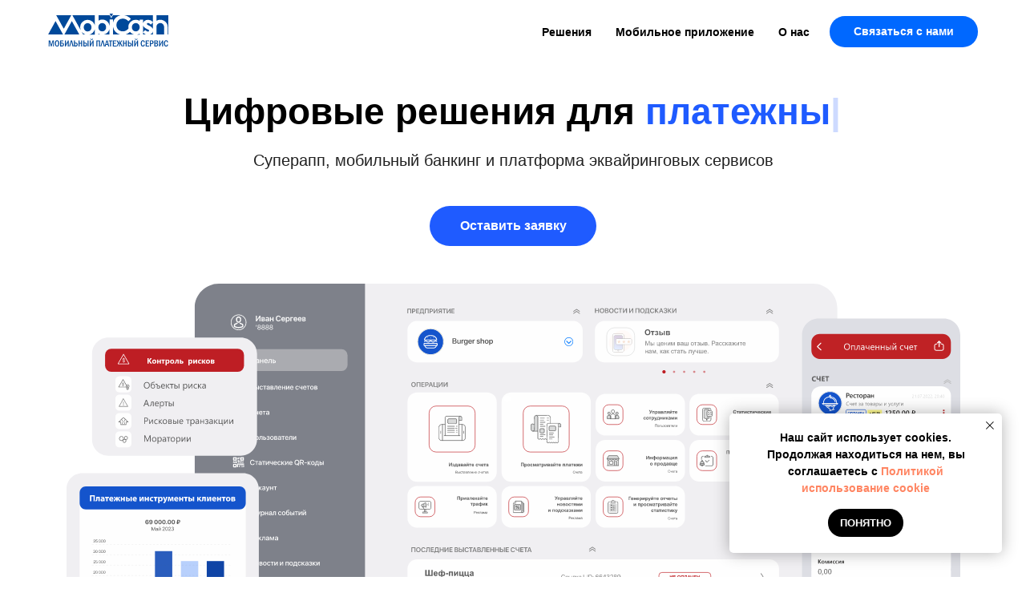

--- FILE ---
content_type: text/html; charset=UTF-8
request_url: https://mobicash.ru/
body_size: 27384
content:
<!DOCTYPE html> <html> <head> <meta charset="utf-8" /> <meta http-equiv="Content-Type" content="text/html; charset=utf-8" /> <meta name="viewport" content="width=device-width, initial-scale=1.0" /> <!--metatextblock--> <title>Цифровые решения для финансовых институтов | Мобикеш</title> <meta name="description" content="Суперапп, мобильный банкинг и платформа эквайринговых сервисов" /> <meta property="og:url" content="https://mobicash.ru" /> <meta property="og:title" content="Цифровые решения для финансовых институтов | Мобикеш" /> <meta property="og:description" content="Суперапп, мобильный банкинг и платформа эквайринговых сервисов" /> <meta property="og:type" content="website" /> <meta property="og:image" content="https://static.tildacdn.com/tild3266-3038-4666-b831-316666356162/__.png" /> <link rel="canonical" href="https://mobicash.ru"> <!--/metatextblock--> <meta name="format-detection" content="telephone=no" /> <meta http-equiv="x-dns-prefetch-control" content="on"> <link rel="dns-prefetch" href="https://ws.tildacdn.com"> <link rel="dns-prefetch" href="https://static.tildacdn.com"> <link rel="dns-prefetch" href="https://fonts.tildacdn.com"> <link rel="shortcut icon" href="https://static.tildacdn.com/tild6265-3533-4837-b836-636330383033/_32.ico" type="image/x-icon" /> <link rel="apple-touch-icon" href="https://static.tildacdn.com/tild3131-6337-4938-b933-346661343964/_125.png"> <link rel="apple-touch-icon" sizes="76x76" href="https://static.tildacdn.com/tild3131-6337-4938-b933-346661343964/_125.png"> <link rel="apple-touch-icon" sizes="152x152" href="https://static.tildacdn.com/tild3131-6337-4938-b933-346661343964/_125.png"> <link rel="apple-touch-startup-image" href="https://static.tildacdn.com/tild3131-6337-4938-b933-346661343964/_125.png"> <meta name="msapplication-TileColor" content="#000000"> <meta name="msapplication-TileImage" content="https://static.tildacdn.com/tild6438-3830-4637-b634-633434303131/_270.png"> <!-- Assets --> <script src="https://neo.tildacdn.com/js/tilda-fallback-1.0.min.js" async charset="utf-8"></script> <link rel="stylesheet" href="https://static.tildacdn.com/css/tilda-grid-3.0.min.css" type="text/css" media="all" onerror="this.loaderr='y';"/> <link rel="stylesheet" href="https://static.tildacdn.com/ws/project5516476/tilda-blocks-page36860225.min.css?t=1768215291" type="text/css" media="all" onerror="this.loaderr='y';" /> <link rel="stylesheet" href="https://static.tildacdn.com/css/tilda-animation-2.0.min.css" type="text/css" media="all" onerror="this.loaderr='y';" /> <link rel="stylesheet" href="https://static.tildacdn.com/css/tilda-menusub-1.0.min.css" type="text/css" media="print" onload="this.media='all';" onerror="this.loaderr='y';" /> <noscript><link rel="stylesheet" href="https://static.tildacdn.com/css/tilda-menusub-1.0.min.css" type="text/css" media="all" /></noscript> <link rel="stylesheet" href="https://static.tildacdn.com/css/tilda-cards-1.0.min.css" type="text/css" media="all" onerror="this.loaderr='y';" /> <link rel="stylesheet" href="https://static.tildacdn.com/css/tilda-popup-1.1.min.css" type="text/css" media="print" onload="this.media='all';" onerror="this.loaderr='y';" /> <noscript><link rel="stylesheet" href="https://static.tildacdn.com/css/tilda-popup-1.1.min.css" type="text/css" media="all" /></noscript> <link rel="stylesheet" href="https://static.tildacdn.com/css/tilda-slds-1.4.min.css" type="text/css" media="print" onload="this.media='all';" onerror="this.loaderr='y';" /> <noscript><link rel="stylesheet" href="https://static.tildacdn.com/css/tilda-slds-1.4.min.css" type="text/css" media="all" /></noscript> <link rel="stylesheet" href="https://static.tildacdn.com/css/tilda-catalog-1.1.min.css" type="text/css" media="print" onload="this.media='all';" onerror="this.loaderr='y';" /> <noscript><link rel="stylesheet" href="https://static.tildacdn.com/css/tilda-catalog-1.1.min.css" type="text/css" media="all" /></noscript> <link rel="stylesheet" href="https://static.tildacdn.com/css/tilda-forms-1.0.min.css" type="text/css" media="all" onerror="this.loaderr='y';" /> <link rel="stylesheet" href="https://static.tildacdn.com/css/tilda-catalog-filters-1.0.min.css" type="text/css" media="all" onerror="this.loaderr='y';" /> <link rel="stylesheet" href="https://static.tildacdn.com/css/tilda-zoom-2.0.min.css" type="text/css" media="print" onload="this.media='all';" onerror="this.loaderr='y';" /> <noscript><link rel="stylesheet" href="https://static.tildacdn.com/css/tilda-zoom-2.0.min.css" type="text/css" media="all" /></noscript> <script type="text/javascript">TildaFonts=["167","168","169","170"];</script> <script type="text/javascript" src="https://static.tildacdn.com/js/tilda-fonts.min.js" charset="utf-8" onerror="this.loaderr='y';"></script> <script nomodule src="https://static.tildacdn.com/js/tilda-polyfill-1.0.min.js" charset="utf-8"></script> <script type="text/javascript">function t_onReady(func) {if(document.readyState!='loading') {func();} else {document.addEventListener('DOMContentLoaded',func);}}
function t_onFuncLoad(funcName,okFunc,time) {if(typeof window[funcName]==='function') {okFunc();} else {setTimeout(function() {t_onFuncLoad(funcName,okFunc,time);},(time||100));}}function t_throttle(fn,threshhold,scope) {return function() {fn.apply(scope||this,arguments);};}function t396_initialScale(t){var e=document.getElementById("rec"+t);if(e){var i=e.querySelector(".t396__artboard");if(i){window.tn_scale_initial_window_width||(window.tn_scale_initial_window_width=document.documentElement.clientWidth);var a=window.tn_scale_initial_window_width,r=[],n,l=i.getAttribute("data-artboard-screens");if(l){l=l.split(",");for(var o=0;o<l.length;o++)r[o]=parseInt(l[o],10)}else r=[320,480,640,960,1200];for(var o=0;o<r.length;o++){var d=r[o];a>=d&&(n=d)}var _="edit"===window.allrecords.getAttribute("data-tilda-mode"),c="center"===t396_getFieldValue(i,"valign",n,r),s="grid"===t396_getFieldValue(i,"upscale",n,r),w=t396_getFieldValue(i,"height_vh",n,r),g=t396_getFieldValue(i,"height",n,r),u=!!window.opr&&!!window.opr.addons||!!window.opera||-1!==navigator.userAgent.indexOf(" OPR/");if(!_&&c&&!s&&!w&&g&&!u){var h=parseFloat((a/n).toFixed(3)),f=[i,i.querySelector(".t396__carrier"),i.querySelector(".t396__filter")],v=Math.floor(parseInt(g,10)*h)+"px",p;i.style.setProperty("--initial-scale-height",v);for(var o=0;o<f.length;o++)f[o].style.setProperty("height","var(--initial-scale-height)");t396_scaleInitial__getElementsToScale(i).forEach((function(t){t.style.zoom=h}))}}}}function t396_scaleInitial__getElementsToScale(t){return t?Array.prototype.slice.call(t.children).filter((function(t){return t&&(t.classList.contains("t396__elem")||t.classList.contains("t396__group"))})):[]}function t396_getFieldValue(t,e,i,a){var r,n=a[a.length-1];if(!(r=i===n?t.getAttribute("data-artboard-"+e):t.getAttribute("data-artboard-"+e+"-res-"+i)))for(var l=0;l<a.length;l++){var o=a[l];if(!(o<=i)&&(r=o===n?t.getAttribute("data-artboard-"+e):t.getAttribute("data-artboard-"+e+"-res-"+o)))break}return r}window.TN_SCALE_INITIAL_VER="1.0",window.tn_scale_initial_window_width=null;</script> <script src="https://static.tildacdn.com/js/jquery-1.10.2.min.js" charset="utf-8" onerror="this.loaderr='y';"></script> <script src="https://static.tildacdn.com/js/tilda-scripts-3.0.min.js" charset="utf-8" defer onerror="this.loaderr='y';"></script> <script src="https://static.tildacdn.com/ws/project5516476/tilda-blocks-page36860225.min.js?t=1768215291" charset="utf-8" async onerror="this.loaderr='y';"></script> <script src="https://static.tildacdn.com/js/tilda-lazyload-1.0.min.js" charset="utf-8" async onerror="this.loaderr='y';"></script> <script src="https://static.tildacdn.com/js/tilda-animation-2.0.min.js" charset="utf-8" async onerror="this.loaderr='y';"></script> <script src="https://static.tildacdn.com/js/tilda-menusub-1.0.min.js" charset="utf-8" async onerror="this.loaderr='y';"></script> <script src="https://static.tildacdn.com/js/tilda-menu-1.0.min.js" charset="utf-8" async onerror="this.loaderr='y';"></script> <script src="https://static.tildacdn.com/js/tilda-t635-typed-1.0.min.js" charset="utf-8" async onerror="this.loaderr='y';"></script> <script src="https://static.tildacdn.com/js/tilda-zero-1.1.min.js" charset="utf-8" async onerror="this.loaderr='y';"></script> <script src="https://static.tildacdn.com/js/tilda-cards-1.0.min.js" charset="utf-8" async onerror="this.loaderr='y';"></script> <script src="https://static.tildacdn.com/js/hammer.min.js" charset="utf-8" async onerror="this.loaderr='y';"></script> <script src="https://static.tildacdn.com/js/tilda-slds-1.4.min.js" charset="utf-8" async onerror="this.loaderr='y';"></script> <script src="https://static.tildacdn.com/js/tilda-products-1.0.min.js" charset="utf-8" async onerror="this.loaderr='y';"></script> <script src="https://static.tildacdn.com/js/tilda-catalog-1.1.min.js" charset="utf-8" async onerror="this.loaderr='y';"></script> <script src="https://static.tildacdn.com/js/tilda-popup-1.0.min.js" charset="utf-8" async onerror="this.loaderr='y';"></script> <script src="https://static.tildacdn.com/js/tilda-forms-1.0.min.js" charset="utf-8" async onerror="this.loaderr='y';"></script> <script src="https://static.tildacdn.com/js/tilda-zoom-2.0.min.js" charset="utf-8" async onerror="this.loaderr='y';"></script> <script src="https://static.tildacdn.com/js/tilda-zero-scale-1.0.min.js" charset="utf-8" async onerror="this.loaderr='y';"></script> <script src="https://static.tildacdn.com/js/tilda-skiplink-1.0.min.js" charset="utf-8" async onerror="this.loaderr='y';"></script> <script src="https://static.tildacdn.com/js/tilda-events-1.0.min.js" charset="utf-8" async onerror="this.loaderr='y';"></script> <!-- nominify begin --><meta name="yandex-verification" content="4bb575201e575e8a" /> <meta name="google-site-verification" content="KzvmIqgTECn7gWdO1AXBzTCRvf1PXXqcTcIthRCC4Yg" /> <script type="text/javascript">!function(){var t=document.createElement("script");t.type="text/javascript",t.async=!0,t.src='https://vk.com/js/api/openapi.js?169',t.onload=function(){VK.Retargeting.Init("VK-RTRG-1454785-eLro6"),VK.Retargeting.Hit()},document.head.appendChild(t)}();</script><noscript><img src="https://vk.com/rtrg?p=VK-RTRG-1454785-eLro6" style="position:fixed; left:-999px;" alt=""/></noscript><!-- nominify end --><script type="text/javascript">window.dataLayer=window.dataLayer||[];</script> <!-- VK Pixel Code --> <script type="text/javascript" data-tilda-cookie-type="advertising">setTimeout(function(){!function(){var t=document.createElement("script");t.type="text/javascript",t.async=!0,t.src="https://vk.com/js/api/openapi.js?161",t.onload=function(){VK.Retargeting.Init("VK-RTRG-1454214-i9ZcM"),VK.Retargeting.Hit()},document.head.appendChild(t)}();},2000);</script> <!-- End VK Pixel Code --> <script type="text/javascript">(function() {if((/bot|google|yandex|baidu|bing|msn|duckduckbot|teoma|slurp|crawler|spider|robot|crawling|facebook/i.test(navigator.userAgent))===false&&typeof(sessionStorage)!='undefined'&&sessionStorage.getItem('visited')!=='y'&&document.visibilityState){var style=document.createElement('style');style.type='text/css';style.innerHTML='@media screen and (min-width: 980px) {.t-records {opacity: 0;}.t-records_animated {-webkit-transition: opacity ease-in-out .2s;-moz-transition: opacity ease-in-out .2s;-o-transition: opacity ease-in-out .2s;transition: opacity ease-in-out .2s;}.t-records.t-records_visible {opacity: 1;}}';document.getElementsByTagName('head')[0].appendChild(style);function t_setvisRecs(){var alr=document.querySelectorAll('.t-records');Array.prototype.forEach.call(alr,function(el) {el.classList.add("t-records_animated");});setTimeout(function() {Array.prototype.forEach.call(alr,function(el) {el.classList.add("t-records_visible");});sessionStorage.setItem("visited","y");},400);}
document.addEventListener('DOMContentLoaded',t_setvisRecs);}})();</script></head> <body class="t-body" style="margin:0;"> <!--allrecords--> <div id="allrecords" class="t-records" data-hook="blocks-collection-content-node" data-tilda-project-id="5516476" data-tilda-page-id="36860225" data-tilda-formskey="93947b47e27d03f84d3a95a9a5516476" data-tilda-lazy="yes" data-tilda-root-zone="com" data-tilda-project-headcode="yes" data-tilda-project-country="RU"> <div id="rec604962847" class="r t-rec" style=" " data-animationappear="off" data-record-type="257"> <!-- T228 --> <div id="nav604962847marker"></div> <div class="tmenu-mobile tmenu-mobile_positionfixed"> <div class="tmenu-mobile__container"> <div class="tmenu-mobile__burgerlogo"> <a href="/"> <img
src="https://static.tildacdn.com/tild6661-3833-4363-b961-316535376333/lg.svg"
class="tmenu-mobile__imglogo"
imgfield="img"
style="max-width: 150px; width: 150px;"
alt="МОБИКЕШ"> </a> </div> <button type="button"
class="t-menuburger t-menuburger_first "
aria-label="Навигационное меню"
aria-expanded="false"> <span style="background-color:#2e658f;"></span> <span style="background-color:#2e658f;"></span> <span style="background-color:#2e658f;"></span> <span style="background-color:#2e658f;"></span> </button> <script>function t_menuburger_init(recid) {var rec=document.querySelector('#rec' + recid);if(!rec) return;var burger=rec.querySelector('.t-menuburger');if(!burger) return;var isSecondStyle=burger.classList.contains('t-menuburger_second');if(isSecondStyle&&!window.isMobile&&!('ontouchend' in document)) {burger.addEventListener('mouseenter',function() {if(burger.classList.contains('t-menuburger-opened')) return;burger.classList.remove('t-menuburger-unhovered');burger.classList.add('t-menuburger-hovered');});burger.addEventListener('mouseleave',function() {if(burger.classList.contains('t-menuburger-opened')) return;burger.classList.remove('t-menuburger-hovered');burger.classList.add('t-menuburger-unhovered');setTimeout(function() {burger.classList.remove('t-menuburger-unhovered');},300);});}
burger.addEventListener('click',function() {if(!burger.closest('.tmenu-mobile')&&!burger.closest('.t450__burger_container')&&!burger.closest('.t466__container')&&!burger.closest('.t204__burger')&&!burger.closest('.t199__js__menu-toggler')) {burger.classList.toggle('t-menuburger-opened');burger.classList.remove('t-menuburger-unhovered');}});var menu=rec.querySelector('[data-menu="yes"]');if(!menu) return;var menuLinks=menu.querySelectorAll('.t-menu__link-item');var submenuClassList=['t978__menu-link_hook','t978__tm-link','t966__tm-link','t794__tm-link','t-menusub__target-link'];Array.prototype.forEach.call(menuLinks,function(link) {link.addEventListener('click',function() {var isSubmenuHook=submenuClassList.some(function(submenuClass) {return link.classList.contains(submenuClass);});if(isSubmenuHook) return;burger.classList.remove('t-menuburger-opened');});});menu.addEventListener('clickedAnchorInTooltipMenu',function() {burger.classList.remove('t-menuburger-opened');});}
t_onReady(function() {t_onFuncLoad('t_menuburger_init',function(){t_menuburger_init('604962847');});});</script> <style>.t-menuburger{position:relative;flex-shrink:0;width:28px;height:20px;padding:0;border:none;background-color:transparent;outline:none;-webkit-transform:rotate(0deg);transform:rotate(0deg);transition:transform .5s ease-in-out;cursor:pointer;z-index:999;}.t-menuburger span{display:block;position:absolute;width:100%;opacity:1;left:0;-webkit-transform:rotate(0deg);transform:rotate(0deg);transition:.25s ease-in-out;height:3px;background-color:#000;}.t-menuburger span:nth-child(1){top:0px;}.t-menuburger span:nth-child(2),.t-menuburger span:nth-child(3){top:8px;}.t-menuburger span:nth-child(4){top:16px;}.t-menuburger__big{width:42px;height:32px;}.t-menuburger__big span{height:5px;}.t-menuburger__big span:nth-child(2),.t-menuburger__big span:nth-child(3){top:13px;}.t-menuburger__big span:nth-child(4){top:26px;}.t-menuburger__small{width:22px;height:14px;}.t-menuburger__small span{height:2px;}.t-menuburger__small span:nth-child(2),.t-menuburger__small span:nth-child(3){top:6px;}.t-menuburger__small span:nth-child(4){top:12px;}.t-menuburger-opened span:nth-child(1){top:8px;width:0%;left:50%;}.t-menuburger-opened span:nth-child(2){-webkit-transform:rotate(45deg);transform:rotate(45deg);}.t-menuburger-opened span:nth-child(3){-webkit-transform:rotate(-45deg);transform:rotate(-45deg);}.t-menuburger-opened span:nth-child(4){top:8px;width:0%;left:50%;}.t-menuburger-opened.t-menuburger__big span:nth-child(1){top:6px;}.t-menuburger-opened.t-menuburger__big span:nth-child(4){top:18px;}.t-menuburger-opened.t-menuburger__small span:nth-child(1),.t-menuburger-opened.t-menuburger__small span:nth-child(4){top:6px;}@media (hover),(min-width:0\0){.t-menuburger_first:hover span:nth-child(1){transform:translateY(1px);}.t-menuburger_first:hover span:nth-child(4){transform:translateY(-1px);}.t-menuburger_first.t-menuburger__big:hover span:nth-child(1){transform:translateY(3px);}.t-menuburger_first.t-menuburger__big:hover span:nth-child(4){transform:translateY(-3px);}}.t-menuburger_second span:nth-child(2),.t-menuburger_second span:nth-child(3){width:80%;left:20%;right:0;}@media (hover),(min-width:0\0){.t-menuburger_second.t-menuburger-hovered span:nth-child(2),.t-menuburger_second.t-menuburger-hovered span:nth-child(3){animation:t-menuburger-anim 0.3s ease-out normal forwards;}.t-menuburger_second.t-menuburger-unhovered span:nth-child(2),.t-menuburger_second.t-menuburger-unhovered span:nth-child(3){animation:t-menuburger-anim2 0.3s ease-out normal forwards;}}.t-menuburger_second.t-menuburger-opened span:nth-child(2),.t-menuburger_second.t-menuburger-opened span:nth-child(3){left:0;right:0;width:100%!important;}.t-menuburger_third span:nth-child(4){width:70%;left:unset;right:0;}@media (hover),(min-width:0\0){.t-menuburger_third:not(.t-menuburger-opened):hover span:nth-child(4){width:100%;}}.t-menuburger_third.t-menuburger-opened span:nth-child(4){width:0!important;right:50%;}.t-menuburger_fourth{height:12px;}.t-menuburger_fourth.t-menuburger__small{height:8px;}.t-menuburger_fourth.t-menuburger__big{height:18px;}.t-menuburger_fourth span:nth-child(2),.t-menuburger_fourth span:nth-child(3){top:4px;opacity:0;}.t-menuburger_fourth span:nth-child(4){top:8px;}.t-menuburger_fourth.t-menuburger__small span:nth-child(2),.t-menuburger_fourth.t-menuburger__small span:nth-child(3){top:3px;}.t-menuburger_fourth.t-menuburger__small span:nth-child(4){top:6px;}.t-menuburger_fourth.t-menuburger__small span:nth-child(2),.t-menuburger_fourth.t-menuburger__small span:nth-child(3){top:3px;}.t-menuburger_fourth.t-menuburger__small span:nth-child(4){top:6px;}.t-menuburger_fourth.t-menuburger__big span:nth-child(2),.t-menuburger_fourth.t-menuburger__big span:nth-child(3){top:6px;}.t-menuburger_fourth.t-menuburger__big span:nth-child(4){top:12px;}@media (hover),(min-width:0\0){.t-menuburger_fourth:not(.t-menuburger-opened):hover span:nth-child(1){transform:translateY(1px);}.t-menuburger_fourth:not(.t-menuburger-opened):hover span:nth-child(4){transform:translateY(-1px);}.t-menuburger_fourth.t-menuburger__big:not(.t-menuburger-opened):hover span:nth-child(1){transform:translateY(3px);}.t-menuburger_fourth.t-menuburger__big:not(.t-menuburger-opened):hover span:nth-child(4){transform:translateY(-3px);}}.t-menuburger_fourth.t-menuburger-opened span:nth-child(1),.t-menuburger_fourth.t-menuburger-opened span:nth-child(4){top:4px;}.t-menuburger_fourth.t-menuburger-opened span:nth-child(2),.t-menuburger_fourth.t-menuburger-opened span:nth-child(3){opacity:1;}@keyframes t-menuburger-anim{0%{width:80%;left:20%;right:0;}50%{width:100%;left:0;right:0;}100%{width:80%;left:0;right:20%;}}@keyframes t-menuburger-anim2{0%{width:80%;left:0;}50%{width:100%;right:0;left:0;}100%{width:80%;left:20%;right:0;}}</style> </div> </div> <style>.tmenu-mobile{background-color:#111;display:none;width:100%;top:0;z-index:990;}.tmenu-mobile_positionfixed{position:fixed;}.tmenu-mobile__text{color:#fff;}.tmenu-mobile__container{min-height:64px;padding:20px;position:relative;box-sizing:border-box;display:-webkit-flex;display:-ms-flexbox;display:flex;-webkit-align-items:center;-ms-flex-align:center;align-items:center;-webkit-justify-content:space-between;-ms-flex-pack:justify;justify-content:space-between;}.tmenu-mobile__list{display:block;}.tmenu-mobile__burgerlogo{display:inline-block;font-size:24px;font-weight:400;white-space:nowrap;vertical-align:middle;}.tmenu-mobile__imglogo{height:auto;display:block;max-width:300px!important;box-sizing:border-box;padding:0;margin:0 auto;}@media screen and (max-width:980px){.tmenu-mobile__menucontent_hidden{display:none;height:100%;}.tmenu-mobile{display:block;}}@media screen and (max-width:980px){#rec604962847 .tmenu-mobile{background-color:#ffffff;}#rec604962847 .tmenu-mobile__menucontent_fixed{position:fixed;top:64px;}#rec604962847 .t-menuburger{-webkit-order:1;-ms-flex-order:1;order:1;}}</style> <style> #rec604962847 .tmenu-mobile__burgerlogo a{color:#000000;font-family:'Circe';font-weight:600;}</style> <style> #rec604962847 .tmenu-mobile__burgerlogo__title{color:#000000;font-family:'Circe';font-weight:600;}</style> <div id="nav604962847" class="t228 t228__positionfixed tmenu-mobile__menucontent_hidden tmenu-mobile__menucontent_fixed" style="background-color: rgba(255,255,255,1); " data-bgcolor-hex="#ffffff" data-bgcolor-rgba="rgba(255,255,255,1)" data-navmarker="nav604962847marker" data-appearoffset="" data-bgopacity-two="" data-menushadow="" data-menushadow-css="" data-bgopacity="1" data-menu-items-align="right" data-menu="yes"> <div class="t228__maincontainer t228__c12collumns" style=""> <div class="t228__padding40px"></div> <div class="t228__leftside"> <div class="t228__leftcontainer"> <a href="/" class="t228__imgwrapper"> <img class="t228__imglogo t228__imglogomobile"
src="https://static.tildacdn.com/tild6661-3833-4363-b961-316535376333/lg.svg"
imgfield="img"
style="max-width: 150px; width: 150px; min-width: 150px; height: auto; display: block;"
alt="МОБИКЕШ"> </a> </div> </div> <div class="t228__centerside t228__menualign_right"> <nav class="t228__centercontainer"> <ul role="list" class="t228__list t-menu__list"> <li class="t228__list_item"
style="padding:0 15px 0 0;"> <a class="t-menu__link-item"
href=""
aria-expanded="false" role="button" data-menu-submenu-hook="link_sub1_604962847" data-menu-item-number="1">
Решения
</a> <div class="t-menusub" data-submenu-hook="link_sub1_604962847" data-submenu-margin="15px" data-add-submenu-arrow=""> <div class="t-menusub__menu"> <div class="t-menusub__content"> <ul role="list" class="t-menusub__list"> <li class="t-menusub__list-item t-name t-name_xs"> <a class="t-menusub__link-item t-name t-name_xs"
href="/send-message-sbp" data-menu-item-number="1">Подключение к СБП</a> </li> <li class="t-menusub__list-item t-name t-name_xs"> <a class="t-menusub__link-item t-name t-name_xs"
href="/merchant_portal" data-menu-item-number="1">Портал для бизнеса</a> </li> <li class="t-menusub__list-item t-name t-name_xs"> <a class="t-menusub__link-item t-name t-name_xs"
href="/pos" data-menu-item-number="1">Выставление счетов</a> </li> <li class="t-menusub__list-item t-name t-name_xs"> <a class="t-menusub__link-item t-name t-name_xs"
href="/qr" data-menu-item-number="1">Оплата по QR-коду</a> </li> <li class="t-menusub__list-item t-name t-name_xs"> <a class="t-menusub__link-item t-name t-name_xs"
href="/marketplace" data-menu-item-number="1">Маркетплейс</a> </li> <li class="t-menusub__list-item t-name t-name_xs"> <a class="t-menusub__link-item t-name t-name_xs"
href="/billpad" data-menu-item-number="1">Рассылка счетов</a> </li> <li class="t-menusub__list-item t-name t-name_xs"> <a class="t-menusub__link-item t-name t-name_xs"
href="/biopay" data-menu-item-number="1">BioPay</a> </li> <li class="t-menusub__list-item t-name t-name_xs"> <a class="t-menusub__link-item t-name t-name_xs"
href="/survey" data-menu-item-number="1">Опросы и исследования</a> </li> <li class="t-menusub__list-item t-name t-name_xs"> <a class="t-menusub__link-item t-name t-name_xs"
href="/private-event" data-menu-item-number="1">Поддержка мероприятий</a> </li> <li class="t-menusub__list-item t-name t-name_xs"> <a class="t-menusub__link-item t-name t-name_xs"
href="/donations" data-menu-item-number="1">Благотворительность</a> </li> <li class="t-menusub__list-item t-name t-name_xs"> <a class="t-menusub__link-item t-name t-name_xs"
href="/api" data-menu-item-number="1">Платежный шлюз</a> </li> <li class="t-menusub__list-item t-name t-name_xs"> <a class="t-menusub__link-item t-name t-name_xs"
href="/billboards" data-menu-item-number="1">Таргетированная реклама</a> </li> </ul> </div> </div> </div> </li> <li class="t228__list_item"
style="padding:0 15px;"> <a class="t-menu__link-item"
href="/app" data-menu-submenu-hook="" data-menu-item-number="2">
Мобильное приложение
</a> </li> <li class="t228__list_item"
style="padding:0 0 0 15px;"> <a class="t-menu__link-item"
href=""
aria-expanded="false" role="button" data-menu-submenu-hook="link_sub3_604962847" data-menu-item-number="3">
О нас
</a> <div class="t-menusub" data-submenu-hook="link_sub3_604962847" data-submenu-margin="15px" data-add-submenu-arrow=""> <div class="t-menusub__menu"> <div class="t-menusub__content"> <ul role="list" class="t-menusub__list"> <li class="t-menusub__list-item t-name t-name_xs"> <a class="t-menusub__link-item t-name t-name_xs"
href="/contacts" data-menu-item-number="3">Контакты</a> </li> <li class="t-menusub__list-item t-name t-name_xs"> <a class="t-menusub__link-item t-name t-name_xs"
href="/faq" data-menu-item-number="3">Поддержка</a> </li> <li class="t-menusub__list-item t-name t-name_xs"> <a class="t-menusub__link-item t-name t-name_xs"
href="/about#rec451159078" data-menu-item-number="3">Карьера</a> </li> <li class="t-menusub__list-item t-name t-name_xs"> <a class="t-menusub__link-item t-name t-name_xs"
href="/blog" data-menu-item-number="3">Блог</a> </li> </ul> </div> </div> </div> </li> </ul> </nav> </div> <div class="t228__rightside"> <div class="t228__rightcontainer"> <div class="t228__right_buttons"> <div class="t228__right_buttons_wrap"> <div class="t228__right_buttons_but"> <a
class="t-btn t-btnflex t-btnflex_type_button t-btnflex_sm js-click-stat"
href="#contact_us" data-tilda-event-name="/tilda/click/rec604962847/button1"><span class="t-btnflex__text">Связаться с нами</span> <style>#rec604962847 .t-btnflex.t-btnflex_type_button {color:#ffffff;background-color:#0068ff;--border-width:0px;border-style:none !important;border-radius:20px;box-shadow:none !important;font-weight:600;transition-duration:0.2s;transition-property:background-color,color,border-color,box-shadow,opacity,transform,gap;transition-timing-function:ease-in-out;}@media (hover:hover) {#rec604962847 .t-btnflex.t-btnflex_type_button:not(.t-animate_no-hover):hover {background-color:#ff0037 !important;}#rec604962847 .t-btnflex.t-btnflex_type_button:not(.t-animate_no-hover):focus-visible {background-color:#ff0037 !important;}}</style></a> </div> </div> </div> </div> </div> <div class="t228__padding40px"> </div> </div> </div> <style>@media screen and (max-width:980px){#rec604962847 .t228__leftcontainer{display:none;}}</style> <style>@media screen and (max-width:980px){#rec604962847 .t228__leftcontainer{padding:20px;}#rec604962847 .t228__imglogo{padding:20px 0;}#rec604962847 .t228{}}</style> <script>window.addEventListener('resize',t_throttle(function() {t_onFuncLoad('t_menu__setBGcolor',function() {t_menu__setBGcolor('604962847','.t228');});}));t_onReady(function() {t_onFuncLoad('t_menu__highlightActiveLinks',function() {t_menu__highlightActiveLinks('.t228__list_item a');});t_onFuncLoad('t_menu__findAnchorLinks',function() {t_menu__findAnchorLinks('604962847','.t228__list_item a');});t_onFuncLoad('t228__init',function() {t228__init('604962847');});t_onFuncLoad('t_menu__setBGcolor',function() {t_menu__setBGcolor('604962847','.t228');});t_onFuncLoad('t_menu__interactFromKeyboard',function() {t_menu__interactFromKeyboard('604962847');});t_onFuncLoad('t_menu__createMobileMenu',function() {t_menu__createMobileMenu('604962847','.t228');});});</script> <style>#rec604962847 .t-menu__link-item{-webkit-transition:color 0.3s ease-in-out,opacity 0.3s ease-in-out;transition:color 0.3s ease-in-out,opacity 0.3s ease-in-out;}#rec604962847 .t-menu__link-item.t-active:not(.t978__menu-link){color:#00499a !important;}#rec604962847 .t-menu__link-item:not(.t-active):not(.tooltipstered):hover{color:#00499a !important;}#rec604962847 .t-menu__link-item:not(.t-active):not(.tooltipstered):focus-visible{color:#00499a !important;}@supports (overflow:-webkit-marquee) and (justify-content:inherit){#rec604962847 .t-menu__link-item,#rec604962847 .t-menu__link-item.t-active{opacity:1 !important;}}</style> <style>#rec604962847{--menusub-text-color:#000000;--menusub-bg:#fff;--menusub-shadow:none;--menusub-radius:0;--menusub-border:none;--menusub-width:220px;--menusub-transition:0.3s ease-in-out;--menusub-active-color:#00499a;--menusub-hover-color:#00499a;}#rec604962847 .t-menusub__link-item,#rec604962847 .t-menusub__innermenu-link{-webkit-transition:color var(--menusub-transition),opacity var(--menusub-transition);transition:color var(--menusub-transition),opacity var(--menusub-transition);}#rec604962847 .t-menusub__link-item.t-active,#rec604962847 .t-menusub__innermenu-link.t-active{color:var(--menusub-active-color) !important;}#rec604962847 .t-menusub__link-item:not(.t-active):not(.tooltipstered):hover,#rec604962847 .t-menusub__innermenu-link:not(.t-active):hover{color:var(--menusub-hover-color) !important;}@supports (overflow:-webkit-marquee) and (justify-content:inherit){#rec604962847 .t-menusub__link-item,#rec604962847 .t-menusub__link-item.t-active{opacity:1 !important;}}@media screen and (max-width:980px){#rec604962847 .t-menusub__menu .t-menusub__link-item,#rec604962847 .t-menusub__menu .t-menusub__innermenu-link{color:var(--menusub-text-color) !important;}#rec604962847 .t-menusub__menu .t-menusub__link-item.t-active{color:var(--menusub-active-color) !important;}#rec604962847 .t-menusub__menu .t-menusub__list-item:has(.t-active){background-color:var(--menusub-hover-bg);}}@media screen and (max-width:980px){#rec604962847 .t-menusub__menu-wrapper{background-color:var(--menusub-bg) !important;border-radius:var(--menusub-radius) !important;border:var(--menusub-border) !important;box-shadow:var(--menusub-shadow) !important;overflow:auto;max-width:var(--mobile-max-width);}#rec604962847 .t-menusub__menu-wrapper .t-menusub__content{background-color:transparent !important;border:none !important;box-shadow:none !important;border-radius:0 !important;margin-top:0 !important;}}</style> <script>t_onReady(function() {setTimeout(function(){t_onFuncLoad('t_menusub_init',function() {t_menusub_init('604962847');});},500);});</script> <style>@media screen and (min-width:981px){#rec604962847 .t-menusub__menu{background-color:var(--menusub-bg);text-align:left;max-width:var(--menusub-width);border-radius:var(--menusub-radius);border:var(--menusub-border);box-shadow:var(--menusub-shadow);}}</style> <style> #rec604962847 a.t-menusub__link-item{font-size:14px;font-family:'Circe';font-weight:400;}</style> <style> #rec604962847 .t228__leftcontainer a{color:#000000;font-family:'Circe';font-weight:600;}#rec604962847 a.t-menu__link-item{font-size:14px;color:#000000;font-weight:600;}#rec604962847 .t228__right_langs_lang a{font-size:14px;color:#000000;font-weight:600;}</style> <style> #rec604962847 .t228__logo{color:#000000;font-family:'Circe';font-weight:600;}</style> </div> <div id="rec604596049" class="r t-rec t-rec_pt_15 t-rec_pb_15" style="padding-top:15px;padding-bottom:15px; " data-record-type="113"> <div style="height:28px;"></div> </div> <div id="rec604965077" class="r t-rec" style=" " data-animationappear="off" data-record-type="635"> <!-- t635 --> <div
class="t635__textholder" data-recid="595378597" data-text1="банков" data-text2="финтехов" data-text3="платежных агрегаторов" data-text4="финансовых институтов"></div> <script>t_onReady(function() {t_onFuncLoad('t635_init',function() {t635_init('604965077','#1f5bff','#1f5bff');});});</script> </div> <div id="rec595378597" class="r t-rec t-rec_pb_30" style="padding-bottom:30px; " data-animationappear="off" data-record-type="396"> <!-- T396 --> <style>#rec595378597 .t396__artboard {height:900px;background-color:#ffffff;}#rec595378597 .t396__filter {height:900px;background-image:-webkit-gradient( linear,left top,left bottom,from(rgba(255,255,255,0)),to(rgba(255,255,255,0)) );background-image:-webkit-linear-gradient(top,rgba(255,255,255,0),rgba(255,255,255,0));background-image:linear-gradient(to bottom,rgba(255,255,255,0),rgba(255,255,255,0));will-change:transform;}#rec595378597 .t396__carrier{height:900px;background-position:right center;background-attachment:scroll;background-size:cover;background-repeat:no-repeat;}@media screen and (max-width:1199px) {#rec595378597 .t396__artboard,#rec595378597 .t396__filter,#rec595378597 .t396__carrier {height:730px;}#rec595378597 .t396__filter {}#rec595378597 .t396__carrier {background-attachment:scroll;}}@media screen and (max-width:959px) {#rec595378597 .t396__artboard,#rec595378597 .t396__filter,#rec595378597 .t396__carrier {height:570px;}#rec595378597 .t396__filter{background-image:-webkit-gradient( linear,left top,left bottom,from(rgba(255,255,255,1)),to(rgba(255,255,255,1)) );background-image:-webkit-linear-gradient(top,rgba(255,255,255,1),rgba(255,255,255,1));background-image:linear-gradient(to bottom,rgba(255,255,255,1),rgba(255,255,255,1));background-color:unset;will-change:transform;}#rec595378597 .t396__carrier {background-attachment:scroll;}}@media screen and (max-width:639px) {#rec595378597 .t396__artboard,#rec595378597 .t396__filter,#rec595378597 .t396__carrier {height:420px;}#rec595378597 .t396__filter{background-image:-webkit-gradient( linear,left top,left bottom,from(rgba(255,255,255,1)),to(rgba(255,255,255,1)) );background-image:-webkit-linear-gradient(top,rgba(255,255,255,1),rgba(255,255,255,1));background-image:linear-gradient(to bottom,rgba(255,255,255,1),rgba(255,255,255,1));background-color:unset;will-change:transform;}#rec595378597 .t396__carrier {background-attachment:scroll;}}@media screen and (max-width:479px) {#rec595378597 .t396__artboard,#rec595378597 .t396__filter,#rec595378597 .t396__carrier {height:510px;}#rec595378597 .t396__filter{background-image:-webkit-gradient( linear,left top,left bottom,from(rgba(255,255,255,1)),to(rgba(255,255,255,1)) );background-image:-webkit-linear-gradient(top,rgba(255,255,255,1),rgba(255,255,255,1));background-image:linear-gradient(to bottom,rgba(255,255,255,1),rgba(255,255,255,1));background-color:unset;will-change:transform;}#rec595378597 .t396__carrier {background-position:right bottom;background-image:url('https://static.tildacdn.com/tild3562-3538-4163-b331-663431356538/__1.svg');background-attachment:scroll;}}#rec595378597 .tn-elem[data-elem-id="1622986948166"]{color:#000000;text-align:center;z-index:4;top:54px;;left:calc(50% - 600px + 79px);;width:1040px;height:auto;}#rec595378597 .tn-elem[data-elem-id="1622986948166"] .tn-atom{color:#000000;font-size:46px;font-family:'Circe',Arial,sans-serif;line-height:1.2;font-weight:600;background-position:center center;border-width:var(--t396-borderwidth,0);border-style:var(--t396-borderstyle,solid);border-color:var(--t396-bordercolor,transparent);transition:background-color var(--t396-speedhover,0s) ease-in-out,color var(--t396-speedhover,0s) ease-in-out,border-color var(--t396-speedhover,0s) ease-in-out,box-shadow var(--t396-shadowshoverspeed,0.2s) ease-in-out;text-shadow:var(--t396-shadow-text-x,0px) var(--t396-shadow-text-y,0px) var(--t396-shadow-text-blur,0px) rgba(var(--t396-shadow-text-color),var(--t396-shadow-text-opacity,100%));}@media screen and (max-width:1199px){#rec595378597 .tn-elem[data-elem-id="1622986948166"]{top:41px;;left:calc(50% - 480px + 130px);;width:701px;height:auto;}#rec595378597 .tn-elem[data-elem-id="1622986948166"] .tn-atom{font-size:37px;background-size:cover;}}@media screen and (max-width:959px){#rec595378597 .tn-elem[data-elem-id="1622986948166"]{top:35px;;left:calc(50% - 320px + 17px);;width:607px;height:auto;text-align:center;}}@media screen and (max-width:639px){#rec595378597 .tn-elem[data-elem-id="1622986948166"]{top:29px;;left:calc(50% - 240px + 76px);;width:329px;height:auto;text-align:center;}#rec595378597 .tn-elem[data-elem-id="1622986948166"] .tn-atom{font-size:25px;background-size:cover;}}@media screen and (max-width:479px){#rec595378597 .tn-elem[data-elem-id="1622986948166"]{top:49px;;left:calc(50% - 160px + 10px);;width:300px;height:auto;}#rec595378597 .tn-elem[data-elem-id="1622986948166"] .tn-atom{font-size:28px;background-size:cover;}}#rec595378597 .tn-elem[data-elem-id="1622986986995"]{color:#ffffff;text-align:center;z-index:5;top:199px;;left:calc(50% - 600px + 496px);;width:208px;height:50px;}#rec595378597 .tn-elem[data-elem-id="1622986986995"] .tn-atom{color:#ffffff;font-size:16px;font-family:'Circe',Arial,sans-serif;line-height:1.55;font-weight:600;border-radius:30px;background-color:transparent;background-position:center center;--t396-borderwidth:1px;border-width:var(--t396-borderwidth,0);border-style:var(--t396-borderstyle,solid);border-color:transparent;--t396-speedhover:0.2s;transition:background-color var(--t396-speedhover,0s) ease-in-out,color var(--t396-speedhover,0s) ease-in-out,border-color var(--t396-speedhover,0s) ease-in-out,box-shadow var(--t396-shadowshoverspeed,0.2s) ease-in-out;position:relative;z-index:1;background-image:none;--t396-bgcolor-color:#1f5bff;--t396-bgcolor-image:none;--t396-bgcolor-hover-color:#ff0037;--t396-bgcolor-hover-image:none;-webkit-box-pack:center;-ms-flex-pack:center;justify-content:center;}#rec595378597 .tn-elem[data-elem-id="1622986986995"] .tn-atom::before,#rec595378597 .tn-elem[data-elem-id="1622986986995"] .tn-atom::after{--t396-borderoffset:calc(var(--t396-borderwidth,0px) * var(--t396-borderstyle-existed,1));content:'';position:absolute;width:calc(100% + 2 * var(--t396-borderoffset));height:calc(100% + 2 * var(--t396-borderoffset));left:calc(-1 * var(--t396-borderoffset));top:calc(-1 * var(--t396-borderoffset));box-sizing:border-box;background-origin:border-box;background-clip:border-box;pointer-events:none;border-radius:30px;border-width:var(--t396-borderwidth,0);border-style:var(--t396-borderstyle,solid);transition:opacity var(--t396-speedhover,0s) ease-in-out;;}#rec595378597 .tn-elem[data-elem-id="1622986986995"] .tn-atom::before{z-index:-2;opacity:1;border-color:var(--t396-bordercolor,transparent);background-color:var(--t396-bgcolor-color,transparent);background-image:var(--t396-bgcolor-image,none);}#rec595378597 .tn-elem[data-elem-id="1622986986995"] .tn-atom::after{z-index:-1;opacity:0;border-color:var(--t396-bordercolor-hover,var(--t396-bordercolor,transparent));background-color:var(--t396-bgcolor-hover-color,var(--t396-bgcolor-color,transparent));background-image:var(--t396-bgcolor-hover-image,var(--t396-bgcolor-image,none));}#rec595378597 .tn-elem[data-elem-id="1622986986995"] .tn-atom .tn-atom__button-text{transition:color var(--t396-speedhover,0s) ease-in-out;color:#ffffff;}@media (hover),(min-width:0\0){#rec595378597 .tn-elem[data-elem-id="1622986986995"] .tn-atom:hover::after{opacity:1;}}@media screen and (max-width:1199px){#rec595378597 .tn-elem[data-elem-id="1622986986995"]{top:206px;;left:calc(50% - 480px + 376px);;width:px;}#rec595378597 .tn-elem[data-elem-id="1622986986995"] .tn-atom{white-space:normal;background-size:cover;}#rec595378597 .tn-elem[data-elem-id="1622986986995"] .tn-atom .tn-atom__button-text{overflow:visible;}}@media screen and (max-width:959px){#rec595378597 .tn-elem[data-elem-id="1622986986995"]{top:187px;;left:calc(50% - 320px + 216px);;width:px;}#rec595378597 .tn-elem[data-elem-id="1622986986995"] .tn-atom{white-space:normal;background-size:cover;}#rec595378597 .tn-elem[data-elem-id="1622986986995"] .tn-atom .tn-atom__button-text{overflow:visible;}}@media screen and (max-width:639px){#rec595378597 .tn-elem[data-elem-id="1622986986995"]{top:141px;;left:calc(50% - 240px + 153px);;width:175px;height:38px;}#rec595378597 .tn-elem[data-elem-id="1622986986995"] .tn-atom{white-space:normal;background-size:cover;}#rec595378597 .tn-elem[data-elem-id="1622986986995"] .tn-atom .tn-atom__button-text{overflow:visible;}}@media screen and (max-width:479px){#rec595378597 .tn-elem[data-elem-id="1622986986995"]{top:235px;;left:calc(50% - 160px + 61px);;width:199px;height:40px;}#rec595378597 .tn-elem[data-elem-id="1622986986995"] .tn-atom{white-space:normal;background-size:cover;}#rec595378597 .tn-elem[data-elem-id="1622986986995"] .tn-atom .tn-atom__button-text{overflow:visible;}}#rec595378597 .tn-elem[data-elem-id="1686829117064"]{color:#212121;text-align:center;z-index:7;top:127px;;left:calc(50% - 600px + 247px);;width:706px;height:auto;}#rec595378597 .tn-elem[data-elem-id="1686829117064"] .tn-atom{color:#212121;font-size:20px;font-family:'Circe',Arial,sans-serif;line-height:1.55;font-weight:400;background-position:center center;border-width:var(--t396-borderwidth,0);border-style:var(--t396-borderstyle,solid);border-color:var(--t396-bordercolor,transparent);transition:background-color var(--t396-speedhover,0s) ease-in-out,color var(--t396-speedhover,0s) ease-in-out,border-color var(--t396-speedhover,0s) ease-in-out,box-shadow var(--t396-shadowshoverspeed,0.2s) ease-in-out;text-shadow:var(--t396-shadow-text-x,0px) var(--t396-shadow-text-y,0px) var(--t396-shadow-text-blur,0px) rgba(var(--t396-shadow-text-color),var(--t396-shadow-text-opacity,100%));}@media screen and (max-width:1199px){#rec595378597 .tn-elem[data-elem-id="1686829117064"]{top:150px;;left:calc(50% - 480px + 167px);;width:626px;height:auto;}}@media screen and (max-width:959px){#rec595378597 .tn-elem[data-elem-id="1686829117064"]{top:132px;;left:calc(50% - 320px + 58px);;width:525px;height:auto;}#rec595378597 .tn-elem[data-elem-id="1686829117064"] .tn-atom{font-size:17px;background-size:cover;}}@media screen and (max-width:639px){#rec595378597 .tn-elem[data-elem-id="1686829117064"]{top:80px;;left:calc(50% - 240px + 81px);;width:318px;height:auto;text-align:center;}#rec595378597 .tn-elem[data-elem-id="1686829117064"] .tn-atom{font-size:15px;background-size:cover;}}@media screen and (max-width:479px){#rec595378597 .tn-elem[data-elem-id="1686829117064"]{top:158px;;left:calc(50% - 160px + 20px);;width:281px;height:auto;}}#rec595378597 .tn-elem[data-elem-id="1687241359311"]{z-index:8;top:296px;;left:calc(50% - 600px + 43px);;width:1115px;height:auto;}#rec595378597 .tn-elem[data-elem-id="1687241359311"] .tn-atom{background-position:center center;border-width:var(--t396-borderwidth,0);border-style:var(--t396-borderstyle,solid);border-color:var(--t396-bordercolor,transparent);transition:background-color var(--t396-speedhover,0s) ease-in-out,color var(--t396-speedhover,0s) ease-in-out,border-color var(--t396-speedhover,0s) ease-in-out,box-shadow var(--t396-shadowshoverspeed,0.2s) ease-in-out;}@media screen and (max-width:1199px){#rec595378597 .tn-elem[data-elem-id="1687241359311"]{top:285px;;left:calc(50% - 480px + 54px);;width:852px;height:auto;}}@media screen and (max-width:959px){#rec595378597 .tn-elem[data-elem-id="1687241359311"]{top:263px;;left:calc(50% - 320px + 27px);;width:586px;height:auto;}}@media screen and (max-width:639px){#rec595378597 .tn-elem[data-elem-id="1687241359311"]{top:196px;;left:calc(50% - 240px + 32px);;width:417px;height:auto;}}@media screen and (max-width:479px){#rec595378597 .tn-elem[data-elem-id="1687241359311"]{top:317px;;left:calc(50% - 160px + 13px);;width:294px;height:auto;}}</style> <div class='t396'> <div class="t396__artboard" data-artboard-recid="595378597" data-artboard-screens="320,480,640,960,1200" data-artboard-height="900" data-artboard-valign="center" data-artboard-upscale="grid" data-artboard-height-res-320="510" data-artboard-upscale-res-320="grid" data-artboard-height-res-480="420" data-artboard-height-res-640="570" data-artboard-height-res-960="730"> <div class="t396__carrier" data-artboard-recid="595378597"></div> <div class="t396__filter" data-artboard-recid="595378597"></div> <div class='t396__elem tn-elem tn-elem__5953785971622986948166' data-elem-id='1622986948166' data-elem-type='text' data-field-top-value="54" data-field-left-value="79" data-field-width-value="1040" data-field-axisy-value="top" data-field-axisx-value="left" data-field-container-value="grid" data-field-topunits-value="px" data-field-leftunits-value="px" data-field-heightunits-value="" data-field-widthunits-value="px" data-field-fontsize-value="46" data-field-top-res-320-value="49" data-field-left-res-320-value="10" data-field-width-res-320-value="300" data-field-fontsize-res-320-value="28" data-field-top-res-480-value="29" data-field-left-res-480-value="76" data-field-width-res-480-value="329" data-field-fontsize-res-480-value="25" data-field-top-res-640-value="35" data-field-left-res-640-value="17" data-field-width-res-640-value="607" data-field-top-res-960-value="41" data-field-left-res-960-value="130" data-field-width-res-960-value="701" data-field-fontsize-res-960-value="37"> <h1 class='tn-atom'field='tn_text_1622986948166'>Цифровые решения для |</h1> </div> <div class='t396__elem tn-elem tn-elem__5953785971622986986995' data-elem-id='1622986986995' data-elem-type='button' data-field-top-value="199" data-field-left-value="496" data-field-height-value="50" data-field-width-value="208" data-field-axisy-value="top" data-field-axisx-value="left" data-field-container-value="grid" data-field-topunits-value="px" data-field-leftunits-value="px" data-field-heightunits-value="" data-field-widthunits-value="" data-field-fontsize-value="16" data-field-top-res-320-value="235" data-field-left-res-320-value="61" data-field-height-res-320-value="40" data-field-width-res-320-value="199" data-field-top-res-480-value="141" data-field-left-res-480-value="153" data-field-height-res-480-value="38" data-field-width-res-480-value="175" data-field-top-res-640-value="187" data-field-left-res-640-value="216" data-field-top-res-960-value="206" data-field-left-res-960-value="376"> <a class='tn-atom' href="#contact_us"> <div class='tn-atom__button-content'> <span class="tn-atom__button-text">Оставить заявку</span> </div> </a> </div> <div class='t396__elem tn-elem tn-elem__5953785971686829117064' data-elem-id='1686829117064' data-elem-type='text' data-field-top-value="127" data-field-left-value="247" data-field-width-value="706" data-field-axisy-value="top" data-field-axisx-value="left" data-field-container-value="grid" data-field-topunits-value="px" data-field-leftunits-value="px" data-field-heightunits-value="" data-field-widthunits-value="px" data-field-fontsize-value="20" data-field-top-res-320-value="158" data-field-left-res-320-value="20" data-field-width-res-320-value="281" data-field-top-res-480-value="80" data-field-left-res-480-value="81" data-field-width-res-480-value="318" data-field-fontsize-res-480-value="15" data-field-top-res-640-value="132" data-field-left-res-640-value="58" data-field-width-res-640-value="525" data-field-fontsize-res-640-value="17" data-field-top-res-960-value="150" data-field-left-res-960-value="167" data-field-width-res-960-value="626"> <div class='tn-atom'field='tn_text_1686829117064'>Суперапп, мобильный банкинг и платформа эквайринговых сервисов</div> </div> <div class='t396__elem tn-elem tn-elem__5953785971687241359311' data-elem-id='1687241359311' data-elem-type='image' data-field-top-value="296" data-field-left-value="43" data-field-width-value="1115" data-field-axisy-value="top" data-field-axisx-value="left" data-field-container-value="grid" data-field-topunits-value="px" data-field-leftunits-value="px" data-field-heightunits-value="" data-field-widthunits-value="px" data-field-filewidth-value="131" data-field-fileheight-value="65" data-field-top-res-320-value="317" data-field-left-res-320-value="13" data-field-width-res-320-value="294" data-field-top-res-480-value="196" data-field-left-res-480-value="32" data-field-width-res-480-value="417" data-field-top-res-640-value="263" data-field-left-res-640-value="27" data-field-width-res-640-value="586" data-field-top-res-960-value="285" data-field-left-res-960-value="54" data-field-width-res-960-value="852"> <div class='tn-atom'> <img class='tn-atom__img t-img' data-original='https://static.tildacdn.com/tild3065-3264-4662-b563-336332626535/MK_1.svg'
src='https://static.tildacdn.com/tild3065-3264-4662-b563-336332626535/MK_1.svg'
alt='' imgfield='tn_img_1687241359311'
/> </div> </div> </div> </div> <script>t_onReady(function() {t_onFuncLoad('t396_init',function() {t396_init('595378597');});});</script> <!-- /T396 --> </div> <div id="rec597382616" class="r t-rec" style=" " data-animationappear="off" data-record-type="396"> <!-- T396 --> <style>#rec597382616 .t396__artboard {height:540px;background-color:#ffffff;}#rec597382616 .t396__filter {height:540px;background-image:-webkit-gradient( linear,left top,left bottom,from(rgba(255,255,255,0.5)),to(rgba(255,255,255,0.5)) );background-image:-webkit-linear-gradient(top,rgba(255,255,255,0.5),rgba(255,255,255,0.5));background-image:linear-gradient(to bottom,rgba(255,255,255,0.5),rgba(255,255,255,0.5));will-change:transform;}#rec597382616 .t396__carrier{height:540px;background-position:center center;background-attachment:scroll;background-size:cover;background-repeat:no-repeat;}@media screen and (max-width:1199px) {#rec597382616 .t396__artboard,#rec597382616 .t396__filter,#rec597382616 .t396__carrier {height:480px;}#rec597382616 .t396__filter {}#rec597382616 .t396__carrier {background-attachment:scroll;}}@media screen and (max-width:959px) {#rec597382616 .t396__artboard,#rec597382616 .t396__filter,#rec597382616 .t396__carrier {height:560px;}#rec597382616 .t396__filter {}#rec597382616 .t396__carrier {background-attachment:scroll;}}@media screen and (max-width:639px) {#rec597382616 .t396__artboard,#rec597382616 .t396__filter,#rec597382616 .t396__carrier {height:550px;}#rec597382616 .t396__filter {}#rec597382616 .t396__carrier {background-attachment:scroll;}}@media screen and (max-width:479px) {#rec597382616 .t396__artboard,#rec597382616 .t396__filter,#rec597382616 .t396__carrier {height:650px;}#rec597382616 .t396__filter {}#rec597382616 .t396__carrier {background-attachment:scroll;}}#rec597382616 .tn-elem[data-elem-id="1685339616010"]{z-index:1;top:-1px;;left:calc(50% - 600px + -519px);;width:2251px;height:548px;}#rec597382616 .tn-elem[data-elem-id="1685339616010"] .tn-atom{background-color:#00499a;background-position:center center;border-width:var(--t396-borderwidth,0);border-style:var(--t396-borderstyle,solid);border-color:var(--t396-bordercolor,transparent);transition:background-color var(--t396-speedhover,0s) ease-in-out,color var(--t396-speedhover,0s) ease-in-out,border-color var(--t396-speedhover,0s) ease-in-out,box-shadow var(--t396-shadowshoverspeed,0.2s) ease-in-out;}@media screen and (max-width:1199px){#rec597382616 .tn-elem[data-elem-id="1685339616010"]{top:0px;;left:calc(50% - 480px + -477px);;height:486px;}}@media screen and (max-width:959px){#rec597382616 .tn-elem[data-elem-id="1685339616010"]{top:0px;;left:calc(50% - 320px + -781px);;height:561px;}}@media screen and (max-width:639px){#rec597382616 .tn-elem[data-elem-id="1685339616010"]{top:0px;;height:550px;}}@media screen and (max-width:479px){#rec597382616 .tn-elem[data-elem-id="1685339616010"]{top:0px;;left:calc(50% - 160px + -782px);;height:651px;}}#rec597382616 .tn-elem[data-elem-id="1684917659135"]{z-index:2;top:79px;;left:calc(50% - 600px + 21px);;width:613px;height:384px;}#rec597382616 .tn-elem[data-elem-id="1684917659135"] .tn-atom{border-radius:40px;background-color:#f0f0f0;background-position:center center;border-width:var(--t396-borderwidth,0);border-style:var(--t396-borderstyle,solid);border-color:var(--t396-bordercolor,transparent);transition:background-color var(--t396-speedhover,0s) ease-in-out,color var(--t396-speedhover,0s) ease-in-out,border-color var(--t396-speedhover,0s) ease-in-out,box-shadow var(--t396-shadowshoverspeed,0.2s) ease-in-out;}@media screen and (max-width:1199px){#rec597382616 .tn-elem[data-elem-id="1684917659135"]{top:48px;;left:calc(50% - 480px + 10px);;width:494px;}}@media screen and (max-width:959px){#rec597382616 .tn-elem[data-elem-id="1684917659135"]{top:57px;;left:calc(50% - 320px + 11px);;width:617px;height:231px;}}@media screen and (max-width:639px){#rec597382616 .tn-elem[data-elem-id="1684917659135"]{top:52px;;left:calc(50% - 240px + 10px);;width:460px;height:230px;}}@media screen and (max-width:479px){#rec597382616 .tn-elem[data-elem-id="1684917659135"]{top:30px;;left:calc(50% - 160px + 12px);;width:298px;height:280px;}}#rec597382616 .tn-elem[data-elem-id="1470210011265"]{color:#000000;z-index:3;top:calc(270px - 0px + 41px);;left:calc(50% - 200px + -280px);;width:400px;height:auto;}#rec597382616 .tn-elem[data-elem-id="1470210011265"] .tn-atom{color:#000000;font-size:18px;font-family:'Circe',Arial,sans-serif;line-height:1.5;font-weight:400;background-position:center center;border-width:var(--t396-borderwidth,0);border-style:var(--t396-borderstyle,solid);border-color:var(--t396-bordercolor,transparent);transition:background-color var(--t396-speedhover,0s) ease-in-out,color var(--t396-speedhover,0s) ease-in-out,border-color var(--t396-speedhover,0s) ease-in-out,box-shadow var(--t396-shadowshoverspeed,0.2s) ease-in-out;text-shadow:var(--t396-shadow-text-x,0px) var(--t396-shadow-text-y,0px) var(--t396-shadow-text-blur,0px) rgba(var(--t396-shadow-text-color),var(--t396-shadow-text-opacity,100%));}@media screen and (max-width:1199px){#rec597382616 .tn-elem[data-elem-id="1470210011265"]{top:calc(270px - 0px + 18px);;left:calc(50% - 200px + -200px);;width:380px;height:auto;}#rec597382616 .tn-elem[data-elem-id="1470210011265"] .tn-atom{font-size:16px;line-height:1.55;background-size:cover;}}@media screen and (max-width:959px){#rec597382616 .tn-elem[data-elem-id="1470210011265"]{top:calc(270px - 0px + 192px);;left:calc(50% - 200px + 10px);;width:440px;height:auto;text-align:center;}#rec597382616 .tn-elem[data-elem-id="1470210011265"] .tn-atom{letter-spacing:0px;background-size:cover;}}@media screen and (max-width:639px){#rec597382616 .tn-elem[data-elem-id="1470210011265"]{top:calc(270px - 0px + 113px);;left:calc(50% - 200px + 0px);;width:340px;height:auto;}#rec597382616 .tn-elem[data-elem-id="1470210011265"] .tn-atom{font-size:14px;letter-spacing:0px;background-size:cover;}}@media screen and (max-width:479px){#rec597382616 .tn-elem[data-elem-id="1470210011265"]{top:calc(270px - 0px + 157px);;left:calc(50% - 200px + 0px);;width:270px;height:auto;}}#rec597382616 .tn-elem[data-elem-id="1684916893279"]{color:#000000;z-index:4;top:315px;;left:calc(50% - 600px + 80px);;width:360px;height:auto;}#rec597382616 .tn-elem[data-elem-id="1684916893279"] .tn-atom{color:#000000;font-size:20px;font-family:'Circe',Arial,sans-serif;line-height:1.55;font-weight:400;background-position:center center;border-width:var(--t396-borderwidth,0);border-style:var(--t396-borderstyle,solid);border-color:var(--t396-bordercolor,transparent);transition:background-color var(--t396-speedhover,0s) ease-in-out,color var(--t396-speedhover,0s) ease-in-out,border-color var(--t396-speedhover,0s) ease-in-out,box-shadow var(--t396-shadowshoverspeed,0.2s) ease-in-out;text-shadow:var(--t396-shadow-text-x,0px) var(--t396-shadow-text-y,0px) var(--t396-shadow-text-blur,0px) rgba(var(--t396-shadow-text-color),var(--t396-shadow-text-opacity,100%));}@media screen and (max-width:1199px){#rec597382616 .tn-elem[data-elem-id="1684916893279"]{top:338px;;left:calc(50% - 480px + 70px);;height:auto;}}@media screen and (max-width:959px){#rec597382616 .tn-elem[data-elem-id="1684916893279"]{top:213px;;left:calc(50% - 320px + 70px);;width:296px;height:auto;}#rec597382616 .tn-elem[data-elem-id="1684916893279"] .tn-atom{font-size:17px;background-size:cover;}}@media screen and (max-width:639px){#rec597382616 .tn-elem[data-elem-id="1684916893279"]{top:201px;;left:calc(50% - 240px + 38px);;width:396px;height:auto;}}@media screen and (max-width:479px){#rec597382616 .tn-elem[data-elem-id="1684916893279"]{top:216px;;left:calc(50% - 160px + 38px);;width:201px;height:auto;}#rec597382616 .tn-elem[data-elem-id="1684916893279"] .tn-atom{font-size:15px;background-size:cover;}}#rec597382616 .tn-elem[data-elem-id="1684917414496"]{color:#ffffff;z-index:5;top:365px;;left:calc(50% - 600px + 688px);;width:200px;height:auto;}#rec597382616 .tn-elem[data-elem-id="1684917414496"] .tn-atom{color:#ffffff;font-size:18px;font-family:'Circe',Arial,sans-serif;line-height:1.55;font-weight:400;background-position:center center;border-width:var(--t396-borderwidth,0);border-style:var(--t396-borderstyle,solid);border-color:var(--t396-bordercolor,transparent);transition:background-color var(--t396-speedhover,0s) ease-in-out,color var(--t396-speedhover,0s) ease-in-out,border-color var(--t396-speedhover,0s) ease-in-out,box-shadow var(--t396-shadowshoverspeed,0.2s) ease-in-out;text-shadow:var(--t396-shadow-text-x,0px) var(--t396-shadow-text-y,0px) var(--t396-shadow-text-blur,0px) rgba(var(--t396-shadow-text-color),var(--t396-shadow-text-opacity,100%));}@media screen and (max-width:1199px){#rec597382616 .tn-elem[data-elem-id="1684917414496"]{top:317px;;left:calc(50% - 480px + 573px);;width:161px;height:auto;}#rec597382616 .tn-elem[data-elem-id="1684917414496"] .tn-atom{line-height:1.55;background-size:cover;}}@media screen and (max-width:959px){#rec597382616 .tn-elem[data-elem-id="1684917414496"]{top:449px;;left:calc(50% - 320px + 109px);;width:187px;height:auto;}}@media screen and (max-width:639px){#rec597382616 .tn-elem[data-elem-id="1684917414496"]{top:434px;;left:calc(50% - 240px + 73px);;width:159px;height:auto;}#rec597382616 .tn-elem[data-elem-id="1684917414496"] .tn-atom{font-size:17px;background-size:cover;}}@media screen and (max-width:479px){#rec597382616 .tn-elem[data-elem-id="1684917414496"]{top:405px;;left:calc(50% - 160px + 77px);;width:212px;height:auto;}}#rec597382616 .tn-elem[data-elem-id="1684917414500"]{color:#ffffff;z-index:6;top:166px;;left:calc(50% - 600px + 688px);;width:174px;height:auto;}#rec597382616 .tn-elem[data-elem-id="1684917414500"] .tn-atom{color:#ffffff;font-size:18px;font-family:'Circe',Arial,sans-serif;line-height:1.55;font-weight:400;background-position:center center;border-width:var(--t396-borderwidth,0);border-style:var(--t396-borderstyle,solid);border-color:var(--t396-bordercolor,transparent);transition:background-color var(--t396-speedhover,0s) ease-in-out,color var(--t396-speedhover,0s) ease-in-out,border-color var(--t396-speedhover,0s) ease-in-out,box-shadow var(--t396-shadowshoverspeed,0.2s) ease-in-out;text-shadow:var(--t396-shadow-text-x,0px) var(--t396-shadow-text-y,0px) var(--t396-shadow-text-blur,0px) rgba(var(--t396-shadow-text-color),var(--t396-shadow-text-opacity,100%));}@media screen and (max-width:1199px){#rec597382616 .tn-elem[data-elem-id="1684917414500"]{top:141px;;left:calc(50% - 480px + 569px);;width:160px;height:auto;}}@media screen and (max-width:959px){#rec597382616 .tn-elem[data-elem-id="1684917414500"]{top:335px;;left:calc(50% - 320px + 110px);;width:158px;height:auto;}}@media screen and (max-width:639px){#rec597382616 .tn-elem[data-elem-id="1684917414500"]{top:320px;;left:calc(50% - 240px + 69px);;height:auto;}#rec597382616 .tn-elem[data-elem-id="1684917414500"] .tn-atom{font-size:17px;background-size:cover;}}@media screen and (max-width:479px){#rec597382616 .tn-elem[data-elem-id="1684917414500"]{top:345px;;left:calc(50% - 160px + 77px);;width:209px;height:auto;}}#rec597382616 .tn-elem[data-elem-id="1684917414520"]{color:#ffffff;z-index:7;top:166px;;left:calc(50% - 600px + 959px);;width:224px;height:auto;}#rec597382616 .tn-elem[data-elem-id="1684917414520"] .tn-atom{color:#ffffff;font-size:18px;font-family:'Circe',Arial,sans-serif;line-height:1.55;font-weight:400;background-position:center center;border-width:var(--t396-borderwidth,0);border-style:var(--t396-borderstyle,solid);border-color:var(--t396-bordercolor,transparent);transition:background-color var(--t396-speedhover,0s) ease-in-out,color var(--t396-speedhover,0s) ease-in-out,border-color var(--t396-speedhover,0s) ease-in-out,box-shadow var(--t396-shadowshoverspeed,0.2s) ease-in-out;text-shadow:var(--t396-shadow-text-x,0px) var(--t396-shadow-text-y,0px) var(--t396-shadow-text-blur,0px) rgba(var(--t396-shadow-text-color),var(--t396-shadow-text-opacity,100%));}@media screen and (max-width:1199px){#rec597382616 .tn-elem[data-elem-id="1684917414520"]{top:141px;;left:calc(50% - 480px + 780px);;width:166px;height:auto;}}@media screen and (max-width:959px){#rec597382616 .tn-elem[data-elem-id="1684917414520"]{top:333px;;left:calc(50% - 320px + 399px);;width:190px;height:auto;}}@media screen and (max-width:639px){#rec597382616 .tn-elem[data-elem-id="1684917414520"]{top:320px;;left:calc(50% - 240px + 312px);;width:161px;height:auto;}#rec597382616 .tn-elem[data-elem-id="1684917414520"] .tn-atom{font-size:17px;background-size:cover;}}@media screen and (max-width:479px){#rec597382616 .tn-elem[data-elem-id="1684917414520"]{top:486px;;left:calc(50% - 160px + 75px);;width:210px;height:auto;}}#rec597382616 .tn-elem[data-elem-id="1684917414552"]{color:#ffffff;z-index:8;top:365px;;left:calc(50% - 600px + 955px);;width:235px;height:auto;}#rec597382616 .tn-elem[data-elem-id="1684917414552"] .tn-atom{color:#ffffff;font-size:18px;font-family:'Circe',Arial,sans-serif;line-height:1.55;font-weight:400;background-position:center center;border-width:var(--t396-borderwidth,0);border-style:var(--t396-borderstyle,solid);border-color:var(--t396-bordercolor,transparent);transition:background-color var(--t396-speedhover,0s) ease-in-out,color var(--t396-speedhover,0s) ease-in-out,border-color var(--t396-speedhover,0s) ease-in-out,box-shadow var(--t396-shadowshoverspeed,0.2s) ease-in-out;text-shadow:var(--t396-shadow-text-x,0px) var(--t396-shadow-text-y,0px) var(--t396-shadow-text-blur,0px) rgba(var(--t396-shadow-text-color),var(--t396-shadow-text-opacity,100%));}@media screen and (max-width:1199px){#rec597382616 .tn-elem[data-elem-id="1684917414552"]{top:317px;;left:calc(50% - 480px + 779px);;width:181px;height:auto;}}@media screen and (max-width:959px){#rec597382616 .tn-elem[data-elem-id="1684917414552"]{top:449px;;left:calc(50% - 320px + 399px);;width:200px;height:auto;}}@media screen and (max-width:639px){#rec597382616 .tn-elem[data-elem-id="1684917414552"]{top:435px;;left:calc(50% - 240px + 319px);;width:179px;height:auto;}#rec597382616 .tn-elem[data-elem-id="1684917414552"] .tn-atom{font-size:17px;background-size:cover;}}@media screen and (max-width:479px){#rec597382616 .tn-elem[data-elem-id="1684917414552"]{top:560px;;left:calc(50% - 160px + 75px);;width:192px;height:auto;}}#rec597382616 .tn-elem[data-elem-id="1684917693043"]{z-index:9;top:112px;;left:calc(50% - 600px + 408px);;width:226px;height:auto;}#rec597382616 .tn-elem[data-elem-id="1684917693043"] .tn-atom{background-position:center center;border-width:var(--t396-borderwidth,0);border-style:var(--t396-borderstyle,solid);border-color:var(--t396-bordercolor,transparent);transition:background-color var(--t396-speedhover,0s) ease-in-out,color var(--t396-speedhover,0s) ease-in-out,border-color var(--t396-speedhover,0s) ease-in-out,box-shadow var(--t396-shadowshoverspeed,0.2s) ease-in-out;}@media screen and (max-width:1199px){#rec597382616 .tn-elem[data-elem-id="1684917693043"]{top:64px;;left:calc(50% - 480px + 278px);;height:auto;}}@media screen and (max-width:959px){#rec597382616 .tn-elem[data-elem-id="1684917693043"]{top:21px;;left:calc(50% - 320px + 449px);;width:180px;height:auto;}}@media screen and (max-width:639px){#rec597382616 .tn-elem[data-elem-id="1684917693043"]{top:9px;;left:calc(50% - 240px + 303px);;width:167px;height:auto;}}@media screen and (max-width:479px){#rec597382616 .tn-elem[data-elem-id="1684917693043"]{top:51px;;left:calc(50% - 160px + 153px);;width:157px;height:auto;}}#rec597382616 .tn-elem[data-elem-id="1685342376421"]{z-index:10;top:301px;;left:calc(50% - 600px + 685px);;width:44px;height:auto;}#rec597382616 .tn-elem[data-elem-id="1685342376421"] .tn-atom{background-position:center center;border-width:var(--t396-borderwidth,0);border-style:var(--t396-borderstyle,solid);border-color:var(--t396-bordercolor,transparent);transition:background-color var(--t396-speedhover,0s) ease-in-out,color var(--t396-speedhover,0s) ease-in-out,border-color var(--t396-speedhover,0s) ease-in-out,box-shadow var(--t396-shadowshoverspeed,0.2s) ease-in-out;}@media screen and (max-width:1199px){#rec597382616 .tn-elem[data-elem-id="1685342376421"]{top:255px;;left:calc(50% - 480px + 570px);;height:auto;}}@media screen and (max-width:959px){#rec597382616 .tn-elem[data-elem-id="1685342376421"]{top:452px;;left:calc(50% - 320px + 50px);;height:auto;}}@media screen and (max-width:639px){#rec597382616 .tn-elem[data-elem-id="1685342376421"]{top:438px;;left:calc(50% - 240px + 10px);;width:37px;height:auto;}}@media screen and (max-width:479px){#rec597382616 .tn-elem[data-elem-id="1685342376421"]{top:413px;;width:37px;height:auto;}}#rec597382616 .tn-elem[data-elem-id="1685342389827"]{z-index:11;top:302px;;left:calc(50% - 600px + 952px);;width:42px;height:auto;}#rec597382616 .tn-elem[data-elem-id="1685342389827"] .tn-atom{background-position:center center;border-width:var(--t396-borderwidth,0);border-style:var(--t396-borderstyle,solid);border-color:var(--t396-bordercolor,transparent);transition:background-color var(--t396-speedhover,0s) ease-in-out,color var(--t396-speedhover,0s) ease-in-out,border-color var(--t396-speedhover,0s) ease-in-out,box-shadow var(--t396-shadowshoverspeed,0.2s) ease-in-out;}@media screen and (max-width:1199px){#rec597382616 .tn-elem[data-elem-id="1685342389827"]{top:257px;;left:calc(50% - 480px + 780px);;height:auto;}}@media screen and (max-width:959px){#rec597382616 .tn-elem[data-elem-id="1685342389827"]{top:456px;;left:calc(50% - 320px + 341px);;height:auto;}}@media screen and (max-width:639px){#rec597382616 .tn-elem[data-elem-id="1685342389827"]{top:437px;;left:calc(50% - 240px + 261px);;width:35px;height:auto;}}@media screen and (max-width:479px){#rec597382616 .tn-elem[data-elem-id="1685342389827"]{top:563px;;left:calc(50% - 160px + 10px);;width:35px;height:auto;}}#rec597382616 .tn-elem[data-elem-id="1685342404685"]{z-index:12;top:114px;;left:calc(50% - 600px + 958px);;width:37px;height:auto;}#rec597382616 .tn-elem[data-elem-id="1685342404685"] .tn-atom{background-position:center center;border-width:var(--t396-borderwidth,0);border-style:var(--t396-borderstyle,solid);border-color:var(--t396-bordercolor,transparent);transition:background-color var(--t396-speedhover,0s) ease-in-out,color var(--t396-speedhover,0s) ease-in-out,border-color var(--t396-speedhover,0s) ease-in-out,box-shadow var(--t396-shadowshoverspeed,0.2s) ease-in-out;}@media screen and (max-width:1199px){#rec597382616 .tn-elem[data-elem-id="1685342404685"]{top:83px;;left:calc(50% - 480px + 780px);;height:auto;}}@media screen and (max-width:959px){#rec597382616 .tn-elem[data-elem-id="1685342404685"]{top:337px;;left:calc(50% - 320px + 342px);;height:auto;}}@media screen and (max-width:639px){#rec597382616 .tn-elem[data-elem-id="1685342404685"]{top:325px;;left:calc(50% - 240px + 262px);;width:31px;height:auto;}}@media screen and (max-width:479px){#rec597382616 .tn-elem[data-elem-id="1685342404685"]{top:492px;;left:calc(50% - 160px + 13px);;width:31px;height:auto;}}#rec597382616 .tn-elem[data-elem-id="1685342418843"]{z-index:13;top:112px;;left:calc(50% - 600px + 688px);;width:40px;height:auto;}#rec597382616 .tn-elem[data-elem-id="1685342418843"] .tn-atom{background-position:center center;border-width:var(--t396-borderwidth,0);border-style:var(--t396-borderstyle,solid);border-color:var(--t396-bordercolor,transparent);transition:background-color var(--t396-speedhover,0s) ease-in-out,color var(--t396-speedhover,0s) ease-in-out,border-color var(--t396-speedhover,0s) ease-in-out,box-shadow var(--t396-shadowshoverspeed,0.2s) ease-in-out;}@media screen and (max-width:1199px){#rec597382616 .tn-elem[data-elem-id="1685342418843"]{top:81px;;left:calc(50% - 480px + 571px);;height:auto;}}@media screen and (max-width:959px){#rec597382616 .tn-elem[data-elem-id="1685342418843"]{top:337px;;left:calc(50% - 320px + 51px);;height:auto;}}@media screen and (max-width:639px){#rec597382616 .tn-elem[data-elem-id="1685342418843"]{top:325px;;left:calc(50% - 240px + 11px);;width:33px;height:auto;}}@media screen and (max-width:479px){#rec597382616 .tn-elem[data-elem-id="1685342418843"]{top:342px;;width:34px;height:auto;}}#rec597382616 .tn-elem[data-elem-id="1470209944682"]{color:#000000;z-index:14;top:calc(270px - 0px + -32px);;left:calc(50% - 172px + -350px);;width:344px;height:auto;}#rec597382616 .tn-elem[data-elem-id="1470209944682"] .tn-atom{color:#000000;font-size:31px;font-family:'Circe',Arial,sans-serif;line-height:1.2;font-weight:600;background-position:center center;border-width:var(--t396-borderwidth,0);border-style:var(--t396-borderstyle,solid);border-color:var(--t396-bordercolor,transparent);transition:background-color var(--t396-speedhover,0s) ease-in-out,color var(--t396-speedhover,0s) ease-in-out,border-color var(--t396-speedhover,0s) ease-in-out,box-shadow var(--t396-shadowshoverspeed,0.2s) ease-in-out;text-shadow:var(--t396-shadow-text-x,0px) var(--t396-shadow-text-y,0px) var(--t396-shadow-text-blur,0px) rgba(var(--t396-shadow-text-color),var(--t396-shadow-text-opacity,100%));}@media screen and (max-width:1199px){#rec597382616 .tn-elem[data-elem-id="1470209944682"]{top:calc(270px - 0px + -33px);;left:calc(50% - 172px + -226px);;width:370px;height:auto;}#rec597382616 .tn-elem[data-elem-id="1470209944682"] .tn-atom{font-size:37px;background-size:cover;}}@media screen and (max-width:959px){#rec597382616 .tn-elem[data-elem-id="1470209944682"]{top:calc(270px - 0px + 89px);;left:calc(50% - 172px + -74px);;width:352px;height:auto;text-align:left;}#rec597382616 .tn-elem[data-elem-id="1470209944682"] .tn-atom{font-size:30px;line-height:1.25;background-size:cover;}}@media screen and (max-width:639px){#rec597382616 .tn-elem[data-elem-id="1470209944682"]{top:calc(270px - 0px + 89px);;left:calc(50% - 172px + -34px);;width:336px;height:auto;}#rec597382616 .tn-elem[data-elem-id="1470209944682"] .tn-atom{font-size:27px;background-size:cover;}}@media screen and (max-width:479px){#rec597382616 .tn-elem[data-elem-id="1470209944682"]{top:calc(270px - 0px + 72px);;left:calc(50% - 172px + -21px);;width:204px;height:auto;text-align:left;}#rec597382616 .tn-elem[data-elem-id="1470209944682"] .tn-atom{font-size:21px;background-size:cover;}}</style> <div class='t396'> <div class="t396__artboard" data-artboard-recid="597382616" data-artboard-screens="320,480,640,960,1200" data-artboard-height="540" data-artboard-valign="center" data-artboard-upscale="grid" data-artboard-height-res-320="650" data-artboard-height-res-480="550" data-artboard-height-res-640="560" data-artboard-height-res-960="480"> <div class="t396__carrier" data-artboard-recid="597382616"></div> <div class="t396__filter" data-artboard-recid="597382616"></div> <div class='t396__elem tn-elem tn-elem__5973826161685339616010' data-elem-id='1685339616010' data-elem-type='shape' data-field-top-value="-1" data-field-left-value="-519" data-field-height-value="548" data-field-width-value="2251" data-field-axisy-value="top" data-field-axisx-value="left" data-field-container-value="grid" data-field-topunits-value="px" data-field-leftunits-value="px" data-field-heightunits-value="px" data-field-widthunits-value="px" data-field-top-res-320-value="0" data-field-left-res-320-value="-782" data-field-height-res-320-value="651" data-field-top-res-480-value="0" data-field-height-res-480-value="550" data-field-top-res-640-value="0" data-field-left-res-640-value="-781" data-field-height-res-640-value="561" data-field-top-res-960-value="0" data-field-left-res-960-value="-477" data-field-height-res-960-value="486"> <div class='tn-atom'> </div> </div> <div class='t396__elem tn-elem tn-elem__5973826161684917659135' data-elem-id='1684917659135' data-elem-type='shape' data-field-top-value="79" data-field-left-value="21" data-field-height-value="384" data-field-width-value="613" data-field-axisy-value="top" data-field-axisx-value="left" data-field-container-value="grid" data-field-topunits-value="px" data-field-leftunits-value="px" data-field-heightunits-value="px" data-field-widthunits-value="px" data-field-top-res-320-value="30" data-field-left-res-320-value="12" data-field-height-res-320-value="280" data-field-width-res-320-value="298" data-field-top-res-480-value="52" data-field-left-res-480-value="10" data-field-height-res-480-value="230" data-field-width-res-480-value="460" data-field-top-res-640-value="57" data-field-left-res-640-value="11" data-field-height-res-640-value="231" data-field-width-res-640-value="617" data-field-top-res-960-value="48" data-field-left-res-960-value="10" data-field-width-res-960-value="494"> <div class='tn-atom'> </div> </div> <div class='t396__elem tn-elem tn-elem__5973826161470210011265' data-elem-id='1470210011265' data-elem-type='text' data-field-top-value="41" data-field-left-value="-280" data-field-width-value="400" data-field-axisy-value="center" data-field-axisx-value="center" data-field-container-value="grid" data-field-topunits-value="px" data-field-leftunits-value="px" data-field-heightunits-value="" data-field-widthunits-value="px" data-field-fontsize-value="18" data-field-top-res-320-value="157" data-field-left-res-320-value="0" data-field-width-res-320-value="270" data-field-top-res-480-value="113" data-field-left-res-480-value="0" data-field-width-res-480-value="340" data-field-fontsize-res-480-value="14" data-field-top-res-640-value="192" data-field-left-res-640-value="10" data-field-width-res-640-value="440" data-field-axisy-res-640-value="top" data-field-container-res-640-value="grid" data-field-top-res-960-value="18" data-field-left-res-960-value="-200" data-field-width-res-960-value="380" data-field-fontsize-res-960-value="16"> <div class='tn-atom'field='tn_text_1470210011265'></div> </div> <div class='t396__elem tn-elem tn-elem__5973826161684916893279' data-elem-id='1684916893279' data-elem-type='text' data-field-top-value="315" data-field-left-value="80" data-field-width-value="360" data-field-axisy-value="top" data-field-axisx-value="left" data-field-container-value="grid" data-field-topunits-value="px" data-field-leftunits-value="px" data-field-heightunits-value="" data-field-widthunits-value="px" data-field-fontsize-value="20" data-field-top-res-320-value="216" data-field-left-res-320-value="38" data-field-width-res-320-value="201" data-field-fontsize-res-320-value="15" data-field-top-res-480-value="201" data-field-left-res-480-value="38" data-field-width-res-480-value="396" data-field-top-res-640-value="213" data-field-left-res-640-value="70" data-field-width-res-640-value="296" data-field-fontsize-res-640-value="17" data-field-top-res-960-value="338" data-field-left-res-960-value="70"> <div class='tn-atom'field='tn_text_1684916893279'>на базе проверенной временем платформы Мобикеш от Компас Плюс</div> </div> <div class='t396__elem tn-elem tn-elem__5973826161684917414496' data-elem-id='1684917414496' data-elem-type='text' data-field-top-value="365" data-field-left-value="688" data-field-width-value="200" data-field-axisy-value="top" data-field-axisx-value="left" data-field-container-value="grid" data-field-topunits-value="px" data-field-leftunits-value="px" data-field-heightunits-value="" data-field-widthunits-value="px" data-field-fontsize-value="18" data-field-top-res-320-value="405" data-field-left-res-320-value="77" data-field-width-res-320-value="212" data-field-top-res-480-value="434" data-field-left-res-480-value="73" data-field-width-res-480-value="159" data-field-fontsize-res-480-value="17" data-field-top-res-640-value="449" data-field-left-res-640-value="109" data-field-width-res-640-value="187" data-field-top-res-960-value="317" data-field-left-res-960-value="573" data-field-width-res-960-value="161"> <div class='tn-atom'field='tn_text_1684917414496'>Локальные платежные системы </div> </div> <div class='t396__elem tn-elem tn-elem__5973826161684917414500' data-elem-id='1684917414500' data-elem-type='text' data-field-top-value="166" data-field-left-value="688" data-field-width-value="174" data-field-axisy-value="top" data-field-axisx-value="left" data-field-container-value="grid" data-field-topunits-value="px" data-field-leftunits-value="px" data-field-heightunits-value="" data-field-widthunits-value="px" data-field-fontsize-value="18" data-field-top-res-320-value="345" data-field-left-res-320-value="77" data-field-width-res-320-value="209" data-field-top-res-480-value="320" data-field-left-res-480-value="69" data-field-fontsize-res-480-value="17" data-field-top-res-640-value="335" data-field-left-res-640-value="110" data-field-width-res-640-value="158" data-field-top-res-960-value="141" data-field-left-res-960-value="569" data-field-width-res-960-value="160"> <div class='tn-atom'field='tn_text_1684917414500'>Доступный цифровой эквайринг</div> </div> <div class='t396__elem tn-elem tn-elem__5973826161684917414520' data-elem-id='1684917414520' data-elem-type='text' data-field-top-value="166" data-field-left-value="959" data-field-width-value="224" data-field-axisy-value="top" data-field-axisx-value="left" data-field-container-value="grid" data-field-topunits-value="px" data-field-leftunits-value="px" data-field-heightunits-value="" data-field-widthunits-value="px" data-field-fontsize-value="18" data-field-top-res-320-value="486" data-field-left-res-320-value="75" data-field-width-res-320-value="210" data-field-top-res-480-value="320" data-field-left-res-480-value="312" data-field-width-res-480-value="161" data-field-fontsize-res-480-value="17" data-field-top-res-640-value="333" data-field-left-res-640-value="399" data-field-width-res-640-value="190" data-field-top-res-960-value="141" data-field-left-res-960-value="780" data-field-width-res-960-value="166"> <div class='tn-atom'field='tn_text_1684917414520'>Закрытые платежные сервисы </div> </div> <div class='t396__elem tn-elem tn-elem__5973826161684917414552' data-elem-id='1684917414552' data-elem-type='text' data-field-top-value="365" data-field-left-value="955" data-field-width-value="235" data-field-axisy-value="top" data-field-axisx-value="left" data-field-container-value="grid" data-field-topunits-value="px" data-field-leftunits-value="px" data-field-heightunits-value="" data-field-widthunits-value="px" data-field-fontsize-value="18" data-field-top-res-320-value="560" data-field-left-res-320-value="75" data-field-width-res-320-value="192" data-field-top-res-480-value="435" data-field-left-res-480-value="319" data-field-width-res-480-value="179" data-field-fontsize-res-480-value="17" data-field-top-res-640-value="449" data-field-left-res-640-value="399" data-field-width-res-640-value="200" data-field-top-res-960-value="317" data-field-left-res-960-value="779" data-field-width-res-960-value="181"> <div class='tn-atom'field='tn_text_1684917414552'>Открытые сервисы <br>с платежной механикой </div> </div> <div class='t396__elem tn-elem tn-elem__5973826161684917693043' data-elem-id='1684917693043' data-elem-type='image' data-field-top-value="112" data-field-left-value="408" data-field-width-value="226" data-field-axisy-value="top" data-field-axisx-value="left" data-field-container-value="grid" data-field-topunits-value="px" data-field-leftunits-value="px" data-field-heightunits-value="" data-field-widthunits-value="px" data-field-filewidth-value="497" data-field-fileheight-value="730" data-field-top-res-320-value="51" data-field-left-res-320-value="153" data-field-width-res-320-value="157" data-field-top-res-480-value="9" data-field-left-res-480-value="303" data-field-width-res-480-value="167" data-field-top-res-640-value="21" data-field-left-res-640-value="449" data-field-width-res-640-value="180" data-field-top-res-960-value="64" data-field-left-res-960-value="278"> <div class='tn-atom'> <img class='tn-atom__img t-img' data-original='https://static.tildacdn.com/tild6234-3765-4564-b766-383462396636/1.png'
src='https://thb.tildacdn.com/tild6234-3765-4564-b766-383462396636/-/resize/20x/1.png'
alt='' imgfield='tn_img_1684917693043'
/> </div> </div> <div class='t396__elem tn-elem tn-elem__5973826161685342376421' data-elem-id='1685342376421' data-elem-type='image' data-field-top-value="301" data-field-left-value="685" data-field-width-value="44" data-field-axisy-value="top" data-field-axisx-value="left" data-field-container-value="grid" data-field-topunits-value="px" data-field-leftunits-value="px" data-field-heightunits-value="" data-field-widthunits-value="px" data-field-filewidth-value="84" data-field-fileheight-value="84" data-field-top-res-320-value="413" data-field-width-res-320-value="37" data-field-top-res-480-value="438" data-field-left-res-480-value="10" data-field-width-res-480-value="37" data-field-top-res-640-value="452" data-field-left-res-640-value="50" data-field-top-res-960-value="255" data-field-left-res-960-value="570"> <div class='tn-atom'> <img class='tn-atom__img t-img' data-original='https://static.tildacdn.com/tild6531-6137-4336-b535-353636653132/card-pos_1.svg'
src='https://static.tildacdn.com/tild6531-6137-4336-b535-353636653132/card-pos_1.svg'
alt='' imgfield='tn_img_1685342376421'
/> </div> </div> <div class='t396__elem tn-elem tn-elem__5973826161685342389827' data-elem-id='1685342389827' data-elem-type='image' data-field-top-value="302" data-field-left-value="952" data-field-width-value="42" data-field-axisy-value="top" data-field-axisx-value="left" data-field-container-value="grid" data-field-topunits-value="px" data-field-leftunits-value="px" data-field-heightunits-value="" data-field-widthunits-value="px" data-field-filewidth-value="79" data-field-fileheight-value="79" data-field-top-res-320-value="563" data-field-left-res-320-value="10" data-field-width-res-320-value="35" data-field-top-res-480-value="437" data-field-left-res-480-value="261" data-field-width-res-480-value="35" data-field-top-res-640-value="456" data-field-left-res-640-value="341" data-field-top-res-960-value="257" data-field-left-res-960-value="780"> <div class='tn-atom'> <img class='tn-atom__img t-img' data-original='https://static.tildacdn.com/tild3233-3537-4361-b362-346638666238/command-square_1.svg'
src='https://static.tildacdn.com/tild3233-3537-4361-b362-346638666238/command-square_1.svg'
alt='' imgfield='tn_img_1685342389827'
/> </div> </div> <div class='t396__elem tn-elem tn-elem__5973826161685342404685' data-elem-id='1685342404685' data-elem-type='image' data-field-top-value="114" data-field-left-value="958" data-field-width-value="37" data-field-axisy-value="top" data-field-axisx-value="left" data-field-container-value="grid" data-field-topunits-value="px" data-field-leftunits-value="px" data-field-heightunits-value="" data-field-widthunits-value="px" data-field-filewidth-value="69" data-field-fileheight-value="69" data-field-top-res-320-value="492" data-field-left-res-320-value="13" data-field-width-res-320-value="31" data-field-top-res-480-value="325" data-field-left-res-480-value="262" data-field-width-res-480-value="31" data-field-top-res-640-value="337" data-field-left-res-640-value="342" data-field-top-res-960-value="83" data-field-left-res-960-value="780"> <div class='tn-atom'> <img class='tn-atom__img t-img' data-original='https://static.tildacdn.com/tild3438-3131-4135-b666-303166663735/Group_1800_1.svg'
src='https://static.tildacdn.com/tild3438-3131-4135-b666-303166663735/Group_1800_1.svg'
alt='' imgfield='tn_img_1685342404685'
/> </div> </div> <div class='t396__elem tn-elem tn-elem__5973826161685342418843' data-elem-id='1685342418843' data-elem-type='image' data-field-top-value="112" data-field-left-value="688" data-field-width-value="40" data-field-axisy-value="top" data-field-axisx-value="left" data-field-container-value="grid" data-field-topunits-value="px" data-field-leftunits-value="px" data-field-heightunits-value="" data-field-widthunits-value="px" data-field-filewidth-value="76" data-field-fileheight-value="76" data-field-top-res-320-value="342" data-field-width-res-320-value="34" data-field-top-res-480-value="325" data-field-left-res-480-value="11" data-field-width-res-480-value="33" data-field-top-res-640-value="337" data-field-left-res-640-value="51" data-field-top-res-960-value="81" data-field-left-res-960-value="571"> <div class='tn-atom'> <img class='tn-atom__img t-img' data-original='https://static.tildacdn.com/tild6634-3535-4337-b266-616562373863/Group_1801_1.svg'
src='https://static.tildacdn.com/tild6634-3535-4337-b266-616562373863/Group_1801_1.svg'
alt='' imgfield='tn_img_1685342418843'
/> </div> </div> <div class='t396__elem tn-elem tn-elem__5973826161470209944682' data-elem-id='1470209944682' data-elem-type='text' data-field-top-value="-32" data-field-left-value="-350" data-field-width-value="344" data-field-axisy-value="center" data-field-axisx-value="center" data-field-container-value="grid" data-field-topunits-value="px" data-field-leftunits-value="px" data-field-heightunits-value="" data-field-widthunits-value="px" data-field-fontsize-value="31" data-field-top-res-320-value="72" data-field-left-res-320-value="-21" data-field-width-res-320-value="204" data-field-fontsize-res-320-value="21" data-field-top-res-480-value="89" data-field-left-res-480-value="-34" data-field-width-res-480-value="336" data-field-fontsize-res-480-value="27" data-field-top-res-640-value="89" data-field-left-res-640-value="-74" data-field-width-res-640-value="352" data-field-axisy-res-640-value="top" data-field-container-res-640-value="grid" data-field-fontsize-res-640-value="30" data-field-top-res-960-value="-33" data-field-left-res-960-value="-226" data-field-width-res-960-value="370" data-field-fontsize-res-960-value="37"> <div class='tn-atom'field='tn_text_1470209944682'>Создайте собственную экосистему электронных платежей</div> </div> </div> </div> <script>t_onReady(function() {t_onFuncLoad('t396_init',function() {t396_init('597382616');});});</script> <!-- /T396 --> </div> <div id="rec602478475" class="r t-rec t-rec_pt_120 t-rec_pb_30" style="padding-top:120px;padding-bottom:30px;background-color:#fafafa; " data-record-type="491" data-bg-color="#fafafa"> <!-- t491 --> <style type="text/css">#rec602478475 .t491__col:nth-child(-n + 2){margin-top:0;}</style> <div class="t491"> <div class="t-section__container t-container t-container_flex"> <div class="t-col t-col_12 "> <div
class="t-section__title t-title t-title_xs t-align_center t-margin_auto"
field="btitle">
Какие задачи финансовых институтов решает Мобикеш?
</div> </div> </div> <style>.t-section__descr {max-width:560px;}#rec602478475 .t-section__title {margin-bottom:105px;}#rec602478475 .t-section__descr {}@media screen and (max-width:960px) {#rec602478475 .t-section__title {margin-bottom:45px;}}</style> <ul
class="t491__container t-container_flex t-card__container t-container"
style="--column-margin:50px;"> <li
class="t-card__col t-card__col_withoutbtn t491__col t-col t-col_6 t-item"> <div class="t491__content"> <div class="t491__wrapper"> <img class="t491__img t-img"
src="https://static.tildacdn.com/tild6132-6232-4966-b336-313162323737/Group_1824_1.svg"
imgfield="li_img__1476976310929"
style="width:60px;" alt=""> <div class="t-card__title t-name t-name_sm" field="li_title__1476976310929"> <div style="font-size:20px;" data-customstyle="yes"><span style="font-weight: 600;">Необанки и финтехи</span></div> </div> </div> <div class="t-card__descr t-descr t-descr_xs" field="li_descr__1476976310929"> <div style="font-size: 18px;" data-customstyle="yes"><ul><li style="text-align: left;">Цифровая замена физическим POS-терминалам</li><li style="text-align: left;">Поддержка всех сценариев расчетов между бизнесом и&nbsp;потребителями</li><li style="text-align: left;">Максимально быстрый запуск сервиса для&nbsp;неограниченного количества клиентов</li><li style="text-align: left;">Оптимальная стоимость владения</li></ul></div> </div> </div> </li> <li
class="t-card__col t-card__col_withoutbtn t491__col t-col t-col_6 t-item"> <div class="t491__content"> <div class="t491__wrapper"> <img class="t491__img t-img"
src="https://static.tildacdn.com/tild3337-6631-4131-b235-303763376531/Group_1827.svg"
imgfield="li_img__1476976315081"
style="width:60px;" alt=""> <div class="t-card__title t-name t-name_sm" field="li_title__1476976315081"> <div style="font-size:20px;" data-customstyle="yes"><span style="font-weight: 600;">Крупные эмитенты и&nbsp;эквайеры</span></div> </div> </div> <div class="t-card__descr t-descr t-descr_xs" field="li_descr__1476976315081"> <div style="font-size: 18px;" data-customstyle="yes"><ul><li style="text-align: left;">Цифровизация каналов обслуживания розницы</li><li style="text-align: left;">Создание конверсионной среды для&nbsp;кросс-продаж и&nbsp;развития клиентов</li><li style="text-align: left;">Формирование лояльности и&nbsp;предотвращение оттока как со&nbsp;стороны пользователей, так и&nbsp;со&nbsp;стороны бизнеса</li><li style="text-align: left;">Удержание денежной массы и, как следствие, рост процентных доходов финансового института</li></ul></div> </div> </div> </li> <li
class="t-card__col t-card__col_withoutbtn t491__col t-col t-col_6 t-item"> <div class="t491__content"> <div class="t491__wrapper"> <img class="t491__img t-img"
src="https://static.tildacdn.com/tild6230-6263-4564-a431-306535653963/Group_1824_2.svg"
imgfield="li_img__1476976330452"
style="width:60px;" alt=""> <div class="t-card__title t-name t-name_sm" field="li_title__1476976330452"> <div style="font-size:20px;" data-customstyle="yes"><span style="font-weight: 600;">Центробанки и госорганы</span></div> </div> </div> <div class="t-card__descr t-descr t-descr_xs" field="li_descr__1476976330452"> <div style="font-size: 18px;" data-customstyle="yes"><ul><li style="text-align: left;">Создания единой платежной системы государственного или регионального уровня</li><li style="text-align: left;">Повышение прозрачности экономики</li><li style="text-align: left;">Повышение доступности финансовых сервисов для&nbsp;всех слоев населения</li><li style="text-align: left;">Обеспечения технологического суверенитета </li></ul></div> </div> </div> </li> <li
class="t-card__col t-card__col_withoutbtn t491__col t-col t-col_6 t-item"> <div class="t491__content"> <div class="t491__wrapper"> <img class="t491__img t-img"
src="https://static.tildacdn.com/tild6139-3131-4832-b736-303033633262/Group_1827_1.svg"
imgfield="li_img__1476976334035"
style="width:60px;" alt=""> <div class="t-card__title t-name t-name_sm" field="li_title__1476976334035"> <div style="font-size:20px;" data-customstyle="yes"><span style="font-weight: 600;">Платежные агрегаторы</span></div> </div> </div> <div class="t-card__descr t-descr t-descr_xs" field="li_descr__1476976334035"> <div style="font-size: 18px;" data-customstyle="yes"><ul><li style="text-align: left;">Создание высококонверсионной цифровой эквайринговой среды</li><li style="text-align: left;">Роста непроцентных доходов на&nbsp;транзакционных комиссиях</li><li style="text-align: left;">Дополнительные доходы от&nbsp;программ лояльности и&nbsp;рекламы для&nbsp;бизнеса</li><li style="text-align: left;">Внедрение нового метода платежей по QR-коду</li></ul></div> </div> </div> </li> </ul> </div> <script>t_onReady(function() {t_onFuncLoad('t491_init',function() {t491_init('602478475');});});</script> </div> <div id="rec595378605" class="r t-rec t-rec_pt_120 t-rec_pt-res-480_60 t-rec_pb_15" style="padding-top:120px;padding-bottom:15px; " data-record-type="30"> <!-- T015 --> <div class="t015"> <div class="t-container t-align_center"> <div class="t-col t-col_10 t-prefix_1"> <h2 class="t015__title t-title t-title_lg" field="title"><div style="font-size: 36px;" data-customstyle="yes">Мобикеш&nbsp;— это 20+ цифровых решений для&nbsp;финансовых институтов, торгово-сервисных предприятий и&nbsp;потребителей</div></h2> </div> </div> </div> <style> #rec595378605 .t015__uptitle{text-transform:uppercase;}#rec595378605 .t015__title{font-family:'Circe';font-weight:600;}@media screen and (min-width:900px){#rec595378605 .t015__title{font-size:38px;}}</style> </div> <div id="rec601443360" class="r t-rec t-rec_pt_30 t-rec_pb_30" style="padding-top:30px;padding-bottom:30px; " data-animationappear="off" data-record-type="776"> <!-- t776 --> <!-- @classes: t-text t-text_xxs t-name t-name_xs t-name_md t-name_xl t-descr t-descr_xxs t-btn t-btn_xs t-btn_sm data-zoomable="yes" --> <div class="t776" data-show-count=""> <div class="t776__parent t776__container_mobile-grid"> <div class="t776__col t-col t-col_6 t-align_left t-item t776__col_mobile-grid js-product" data-product-lid="1686124727080"> <div class="t776__content"> <div class="t776__imgwrapper t1002__picture-wrapper " style="padding-bottom:71.428571428571%;"> <div class="t776__bgimg t-bgimg js-product-img" data-original="https://static.tildacdn.com/tild6162-6137-4332-b963-643935373565/F3.png" style="background-image:url('https://thb.tildacdn.com/tild6162-6137-4332-b963-643935373565/-/resizeb/20x/F3.png');" bgimgfield="li_gallery__1686124727080:::0"></div> </div> <div class="t776__textwrapper"> <div class="t776__title t-name t-name_xl js-product-name" field="li_title__1686124727080"> <div style="font-size: 22px;" data-customstyle="yes"><span style="font-weight: 400;">Суперапп для потребителей</span></div> </div> <div class="t776__descr t-descr t-descr_xxs" field="li_descr__1686124727080"> <div style="font-size: 18px;" data-customstyle="yes"><ul><li>Мобильный банкинг</li><li>Кошелек для&nbsp;хранения любых платежных средств</li><li>Издание виртуальных карт</li><li>Поддержка СБП</li></ul></div> </div> <div class="t776__price-wrapper " style="visibility: hidden"> <div class="t776__price t776__price-item t-name t-name_xs" style=" display: none;"> <div class="t776__price-value js-product-price notranslate" translate="off" field="li_price__1686124727080"></div> <div class="t776__price-currency">р.</div> </div> <div class="t776__price_old t776__price-item t-name t-name_xs" style="display: none"> <div class="t776__price-value" field="li_price_old__1686124727080"></div> <div class="t776__price-currency">р.</div> </div> </div> </div> </div> </div> <div class="t776__col t-col t-col_6 t-align_left t-item t776__col_mobile-grid js-product" data-product-lid="1497456130776"> <div class="t776__content"> <a class="js-product-link" href="https://mobicash.ru/survey"> <div class="t776__imgwrapper t1002__picture-wrapper " style="padding-bottom:71.428571428571%;"> <div class="t776__bgimg t-bgimg js-product-img" data-original="https://static.tildacdn.com/tild6439-3734-4733-b938-653433383639/3.png" style="background-image:url('https://thb.tildacdn.com/tild6439-3734-4733-b938-653433383639/-/resizeb/20x/3.png');" bgimgfield="li_gallery__1497456130776:::0"></div> </div> <div class="t776__textwrapper"> <div class="t776__title t-name t-name_xl js-product-name" field="li_title__1497456130776"> <div style="font-size: 22px;" data-customstyle="yes"><span style="font-weight: 500;">Реклама для&nbsp;бизнеса и&nbsp;финансового института внутри супераппа</span></div> </div> <div class="t776__price-wrapper " style="visibility: hidden"> <div class="t776__price t776__price-item t-name t-name_xs" style=" display: none;"> <div class="t776__price-value js-product-price notranslate" translate="off" field="li_price__1497456130776"></div> <div class="t776__price-currency">р.</div> </div> <div class="t776__price_old t776__price-item t-name t-name_xs" style="display: none"> <div class="t776__price-value" field="li_price_old__1497456130776"></div> <div class="t776__price-currency">р.</div> </div> </div> </div> </a> </div> </div> </div> </div> <script>t_onReady(function() {t_onFuncLoad('t776__showMore',function() {t776__showMore('601443360');});t_onFuncLoad('t776__init',function() {t776__init('601443360');});});</script> <style type="text/css">#rec601443360 .t-slds__bullet_active .t-slds__bullet_body{background-color:#222 !important;}#rec601443360 .t-slds__bullet:hover .t-slds__bullet_body{background-color:#222 !important;}</style> <style> #rec601443360 .t776__content .t776__title{font-weight:700;}#rec601443360 .t776__price{font-weight:400;}#rec601443360 .t776__price_old{font-weight:400;}</style> <style> #rec601443360 .t-popup .t776__title{font-weight:700;}</style> </div> <div id="rec601398894" class="r t-rec t-rec_pt_60 t-rec_pb_30" style="padding-top:60px;padding-bottom:30px; " data-animationappear="off" data-record-type="776"> <!-- t776 --> <!-- @classes: t-text t-text_xxs t-name t-name_xs t-name_md t-name_xl t-descr t-descr_xxs t-btn t-btn_xs t-btn_sm data-zoomable="yes" --> <div class="t776" data-show-count=""> <div class="t776__parent t776__container_mobile-grid"> <div class="t776__col t-col t-col_6 t-align_left t-item t776__col_mobile-grid js-product" data-product-lid="1497456130776"> <div class="t776__content"> <a class="js-product-link" href="https://mobicash.ru/merchant_portal"> <div class="t776__imgwrapper t1002__picture-wrapper " style="padding-bottom:71.428571428571%;"> <div class="t776__bgimg t-bgimg js-product-img" data-original="https://static.tildacdn.com/tild3362-3633-4633-b265-363461626666/F1.png" style="background-image:url('https://thb.tildacdn.com/tild3362-3633-4633-b265-363461626666/-/resizeb/20x/F1.png');" bgimgfield="li_gallery__1497456130776:::0"></div> </div> <div class="t776__textwrapper"> <div class="t776__title t-name t-name_xl js-product-name" field="li_title__1497456130776"> <div style="font-size: 24px;" data-customstyle="yes"><span style="font-weight: 500; font-size: 22px;">Портал для&nbsp;бизнеса для&nbsp;выставления счетов и&nbsp;контроля платежей</span></div> </div> <div class="t776__price-wrapper " style="visibility: hidden"> <div class="t776__price t776__price-item t-name t-name_xs" style=" display: none;"> <div class="t776__price-value js-product-price notranslate" translate="off" field="li_price__1497456130776"></div> <div class="t776__price-currency">р.</div> </div> <div class="t776__price_old t776__price-item t-name t-name_xs" style="display: none"> <div class="t776__price-value" field="li_price_old__1497456130776"></div> <div class="t776__price-currency">р.</div> </div> </div> </div> </a> </div> </div> <div class="t776__col t-col t-col_6 t-align_left t-item t776__col_mobile-grid js-product" data-product-lid="1498486301712"> <div class="t776__content"> <a class="js-product-link" href="https://mobicash.ru/pos"> <div class="t776__imgwrapper t1002__picture-wrapper " style="padding-bottom:71.428571428571%;"> <div class="t776__bgimg t-bgimg js-product-img" data-original="https://static.tildacdn.com/tild3233-6437-4364-a134-663531396630/2.png" style="background-image:url('https://thb.tildacdn.com/tild3233-6437-4364-a134-663531396630/-/resizeb/20x/2.png');" bgimgfield="li_gallery__1498486301712:::0"></div> </div> <div class="t776__textwrapper"> <div class="t776__title t-name t-name_xl js-product-name" field="li_title__1498486301712"> <div style="font-size: 24px;" data-customstyle="yes"><span style="font-weight: 500; font-size: 22px;">Мобильное приложение для&nbsp;выставления счетов с&nbsp;гибкой настройкой ролей</span></div> </div> <div class="t776__price-wrapper " style="visibility: hidden"> <div class="t776__price t776__price-item t-name t-name_xs" style=" display: none;"> <div class="t776__price-value js-product-price notranslate" translate="off" field="li_price__1498486301712"></div> <div class="t776__price-currency">р.</div> </div> <div class="t776__price_old t776__price-item t-name t-name_xs" style="display: none"> <div class="t776__price-value" field="li_price_old__1498486301712"></div> <div class="t776__price-currency">р.</div> </div> </div> </div> </a> </div> </div> </div> </div> <script>t_onReady(function() {t_onFuncLoad('t776__showMore',function() {t776__showMore('601398894');});t_onFuncLoad('t776__init',function() {t776__init('601398894');});});</script> <style type="text/css">#rec601398894 .t-slds__bullet_active .t-slds__bullet_body{background-color:#222 !important;}#rec601398894 .t-slds__bullet:hover .t-slds__bullet_body{background-color:#222 !important;}</style> <style> #rec601398894 .t776__content .t776__title{font-weight:700;}#rec601398894 .t776__price{font-weight:400;}#rec601398894 .t776__price_old{font-weight:400;}</style> <style> #rec601398894 .t-popup .t776__title{font-weight:700;}</style> </div> <div id="rec604943088" class="r t-rec t-rec_pt_30" style="padding-top:30px; " data-animationappear="off" data-record-type="776"> <!-- t776 --> <!-- @classes: t-text t-text_xxs t-name t-name_xs t-name_md t-name_xl t-descr t-descr_xxs t-btn t-btn_xs t-btn_sm data-zoomable="yes" --> <div class="t776" data-show-count=""> <div class="t776__parent t776__container_mobile-grid"> <div class="t776__col t-col t-col_6 t-align_left t-item t776__col_mobile-grid js-product" data-product-lid="1686124724177"> <div class="t776__content"> <a class="js-product-link" href="https://mobicash.ru/marketplace"> <div class="t776__imgwrapper t1002__picture-wrapper " style="padding-bottom:71.428571428571%;"> <div class="t776__bgimg t-bgimg js-product-img" data-original="https://static.tildacdn.com/tild3431-3236-4064-a530-333165636139/F2.png" style="background-image:url('https://thb.tildacdn.com/tild3431-3236-4064-a530-333165636139/-/resizeb/20x/F2.png');" bgimgfield="li_gallery__1686124724177:::0"></div> </div> <div class="t776__textwrapper"> <div class="t776__title t-name t-name_xl js-product-name" field="li_title__1686124724177"> <div style="font-size: 22px;" data-customstyle="yes"><span style="font-weight: 400;">Портал для управления маркетплейсом </span></div> </div> <div class="t776__price-wrapper " style="visibility: hidden"> <div class="t776__price t776__price-item t-name t-name_xs" style=" display: none;"> <div class="t776__price-value js-product-price notranslate" translate="off" field="li_price__1686124724177"></div> <div class="t776__price-currency">р.</div> </div> <div class="t776__price_old t776__price-item t-name t-name_xs" style="display: none"> <div class="t776__price-value" field="li_price_old__1686124724177"></div> <div class="t776__price-currency">р.</div> </div> </div> </div> </a> </div> </div> <div class="t776__col t-col t-col_6 t-align_left t-item t776__col_mobile-grid js-product" data-product-lid="1686125175705"> <div class="t776__content"> <div class="t776__imgwrapper t1002__picture-wrapper " style="padding-bottom:71.428571428571%;"> <div class="t776__bgimg t-bgimg js-product-img" data-original="https://static.tildacdn.com/tild6239-6564-4432-b539-343034313637/8.png" style="background-image:url('https://thb.tildacdn.com/tild6239-6564-4432-b539-343034313637/-/resizeb/20x/8.png');" bgimgfield="li_gallery__1686125175705:::0"></div> </div> <div class="t776__textwrapper"> <div class="t776__title t-name t-name_xl js-product-name" field="li_title__1686125175705"> <div style="font-size: 22px;" data-customstyle="yes"><span style="font-weight: 500;">Программы лояльности для бизнеса</span></div> </div> <div class="t776__price-wrapper " style="visibility: hidden"> <div class="t776__price t776__price-item t-name t-name_xs" style=" display: none;"> <div class="t776__price-value js-product-price notranslate" translate="off" field="li_price__1686125175705"></div> <div class="t776__price-currency">р.</div> </div> <div class="t776__price_old t776__price-item t-name t-name_xs" style="display: none"> <div class="t776__price-value" field="li_price_old__1686125175705"></div> <div class="t776__price-currency">р.</div> </div> </div> </div> </div> </div> <div class="t776__col t-col t-col_6 t-align_left t-item t776__col_mobile-grid js-product" data-product-lid="1686125262234"> <div class="t776__content"> <a class="js-product-link" href="https://mobicash.ru/survey"> <div class="t776__imgwrapper t1002__picture-wrapper " style="padding-bottom:71.428571428571%;"> <div class="t776__bgimg t-bgimg js-product-img" data-original="https://static.tildacdn.com/tild6265-3236-4662-b630-333162663135/9.png" style="background-image:url('https://thb.tildacdn.com/tild6265-3236-4662-b630-333162663135/-/resizeb/20x/9.png');" bgimgfield="li_gallery__1686125262234:::0"></div> </div> <div class="t776__textwrapper"> <div class="t776__title t-name t-name_xl js-product-name" field="li_title__1686125262234"> <div style="font-size: 22px;" data-customstyle="yes"><span style="font-weight: 500;">Сервис опросов и исследований</span></div> </div> <div class="t776__price-wrapper " style="visibility: hidden"> <div class="t776__price t776__price-item t-name t-name_xs" style=" display: none;"> <div class="t776__price-value js-product-price notranslate" translate="off" field="li_price__1686125262234"></div> <div class="t776__price-currency">р.</div> </div> <div class="t776__price_old t776__price-item t-name t-name_xs" style="display: none"> <div class="t776__price-value" field="li_price_old__1686125262234"></div> <div class="t776__price-currency">р.</div> </div> </div> </div> </a> </div> </div> <div class="t776__col t-col t-col_6 t-align_left t-item t776__col_mobile-grid js-product" data-product-lid="1686124912681"> <div class="t776__content"> <div class="t776__imgwrapper t1002__picture-wrapper " style="padding-bottom:71.428571428571%;"> <div class="t776__bgimg t-bgimg js-product-img" data-original="https://static.tildacdn.com/tild3739-6665-4262-b463-386165323938/7.png" style="background-image:url('https://thb.tildacdn.com/tild3739-6665-4262-b463-386165323938/-/resizeb/20x/7.png');" bgimgfield="li_gallery__1686124912681:::0"></div> </div> <div class="t776__textwrapper"> <div class="t776__title t-name t-name_xl js-product-name" field="li_title__1686124912681"> <div style="font-size: 22px;" data-customstyle="yes"><span style="font-weight: 500;">Рабочие места сотрудников банка</span></div> </div> <div class="t776__price-wrapper " style="visibility: hidden"> <div class="t776__price t776__price-item t-name t-name_xs" style=" display: none;"> <div class="t776__price-value js-product-price notranslate" translate="off" field="li_price__1686124912681"></div> <div class="t776__price-currency">р.</div> </div> <div class="t776__price_old t776__price-item t-name t-name_xs" style="display: none"> <div class="t776__price-value" field="li_price_old__1686124912681"></div> <div class="t776__price-currency">р.</div> </div> </div> </div> </div> </div> </div> </div> <script>t_onReady(function() {t_onFuncLoad('t776__showMore',function() {t776__showMore('604943088');});t_onFuncLoad('t776__init',function() {t776__init('604943088');});});</script> <style type="text/css">#rec604943088 .t-slds__bullet_active .t-slds__bullet_body{background-color:#222 !important;}#rec604943088 .t-slds__bullet:hover .t-slds__bullet_body{background-color:#222 !important;}</style> <style> #rec604943088 .t776__content .t776__title{font-weight:700;}#rec604943088 .t776__price{font-weight:400;}#rec604943088 .t776__price_old{font-weight:400;}</style> <style> #rec604943088 .t-popup .t776__title{font-weight:700;}</style> </div> <div id="rec601453623" class="r t-rec t-rec_pt_60 t-rec_pb_30 t-screenmin-980px" style="padding-top:60px;padding-bottom:30px; " data-record-type="400" data-screen-min="980px"> <!-- T400 --> <div class="t400"> <button
class="t-submit t-btnflex t-btnflex_type_submit t-btnflex_md t400__submit"
type="submit" data-hidden-rec-ids="604943088" data-hide-back-text="Свернуть"><span class="t-btnflex__text">Смотреть все</span> <style>#rec601453623 .t-btnflex.t-btnflex_type_submit {color:#ffffff;background-color:#0068ff;--border-width:0px;border-style:none !important;border-radius:50px;box-shadow:none !important;transition-duration:0.2s;transition-property:background-color,color,border-color,box-shadow,opacity,transform,gap;transition-timing-function:ease-in-out;}@media (hover:hover) {#rec601453623 .t-btnflex.t-btnflex_type_submit:not(.t-animate_no-hover):hover {color:#ffffff !important;background-color:#ff0037 !important;}#rec601453623 .t-btnflex.t-btnflex_type_submit:not(.t-animate_no-hover):focus-visible {color:#ffffff !important;background-color:#ff0037 !important;}}</style></button> </div> <script>t_onReady(function() {t_onFuncLoad('t400_init',function() {t400_init('601453623');});});</script> </div> <div id="rec605195346" class="r t-rec t-rec_pb_60 t-screenmax-980px" style="padding-bottom:60px; " data-record-type="400" data-screen-max="980px"> <!-- T400 --> <div class="t400"> <button
class="t-submit t-btnflex t-btnflex_type_submit t-btnflex_md t400__submit"
type="submit" data-hidden-rec-ids="604943088" data-hide-back-text="Свернуть"><span class="t-btnflex__text">Смотреть все</span> <style>#rec605195346 .t-btnflex.t-btnflex_type_submit {color:#ffffff;background-color:#0068ff;--border-width:0px;border-style:none !important;border-radius:50px;box-shadow:none !important;transition-duration:0.2s;transition-property:background-color,color,border-color,box-shadow,opacity,transform,gap;transition-timing-function:ease-in-out;}@media (hover:hover) {#rec605195346 .t-btnflex.t-btnflex_type_submit:not(.t-animate_no-hover):hover {color:#ffffff !important;background-color:#ff0037 !important;}#rec605195346 .t-btnflex.t-btnflex_type_submit:not(.t-animate_no-hover):focus-visible {color:#ffffff !important;background-color:#ff0037 !important;}}</style></button> </div> <script>t_onReady(function() {t_onFuncLoad('t400_init',function() {t400_init('605195346');});});</script> </div> <div id="rec595378599" class="r t-rec t-rec_pt_120 t-rec_pb_90" style="padding-top:120px;padding-bottom:90px;background-color:#fafafa; " data-animationappear="off" data-record-type="774" data-bg-color="#fafafa"> <!-- T774 --> <div class="t774 "> <div class="t-section__container t-container t-container_flex"> <div class="t-col t-col_12 "> <div
class="t-section__title t-title t-title_xs t-align_center t-margin_auto"
field="btitle"> <div style="font-size: 36px;" data-customstyle="yes">Почему Мобикеш?</div> </div> </div> </div> <style>.t-section__descr {max-width:560px;}#rec595378599 .t-section__title {margin-bottom:90px;}#rec595378599 .t-section__descr {}@media screen and (max-width:960px) {#rec595378599 .t-section__title {margin-bottom:60px;}}</style> <div
class="t-card__container t774__container
t774__container_mobile-grid " data-blocks-per-row="4"> <div
class="t-card__col t-card__col_withoutbtn t774__col t-col t-col_3 t-align_left t-item
t774__col_mobile-grid "> <div
class="t774__wrapper"
style="
"> <div
class="t774__imgwrapper"
style="padding-bottom:38.461538461538%;" itemscope itemtype="http://schema.org/ImageObject"
bgimgfield="li_img__1499960678558"> <meta itemprop="image" content="https://static.tildacdn.com/tild3766-3239-4362-b639-386464393039/Group_1811_1.svg"> <div
class="t774__bgimg t-bgimg
" data-original="https://static.tildacdn.com/tild3766-3239-4362-b639-386464393039/Group_1811_1.svg"
style="background-image:url('https://static.tildacdn.com/tild3766-3239-4362-b639-386464393039/Group_1811_1.svg');"> </div> </div> <div class="t774__content"> <div class="t774__textwrapper "> <style> #rec595378599 .t-card__title{font-size:20px;font-family:'Circe';font-weight:600;}#rec595378599 .t-card__descr{font-size:18px;}</style> <div class="t-card__title t-name t-name_xs" field="li_title__1499960678558">
Гарантированное качество сервиса
</div> <div class="t-card__descr t-descr t-descr_xxs" field="li_descr__1499960678558"> <ul><li>Развиваем продукт с 2014 г.</li><li>SLA - до 99,99%</li><li>Отказоустройчивый сервис с&nbsp;собственным процессинговым центром</li></ul> </div> </div> </div> </div> </div> <div
class="t-card__col t-card__col_withoutbtn t774__col t-col t-col_3 t-align_left t-item
t774__col_mobile-grid "> <div
class="t774__wrapper"
style="
"> <div
class="t774__imgwrapper"
style="padding-bottom:38.461538461538%;" itemscope itemtype="http://schema.org/ImageObject"
bgimgfield="li_img__1495010946049"> <meta itemprop="image" content="https://static.tildacdn.com/tild3061-3034-4630-b238-363566396461/Group_1812.svg"> <div
class="t774__bgimg t-bgimg
" data-original="https://static.tildacdn.com/tild3061-3034-4630-b238-363566396461/Group_1812.svg"
style="background-image:url('https://static.tildacdn.com/tild3061-3034-4630-b238-363566396461/Group_1812.svg');"> </div> </div> <div class="t774__content"> <div class="t774__textwrapper "> <style> #rec595378599 .t-card__title{font-size:20px;font-family:'Circe';font-weight:600;}#rec595378599 .t-card__descr{font-size:18px;}</style> <div class="t-card__title t-name t-name_xs" field="li_title__1495010946049">
Гибкие модели сотрудничества
</div> <div class="t-card__descr t-descr t-descr_xxs" field="li_descr__1495010946049"> <ul><li>In-house, cloud или гибридный формат развертывания</li><li>While label или ко-бренд MobiCash</li><li>Кастомизация UI/UX в&nbsp;соотсветствии с&nbsp;бизнес-процессами заказчика</li></ul> </div> </div> </div> </div> </div> <div
class="t-card__col t-card__col_withoutbtn t774__col t-col t-col_3 t-align_left t-item
t774__col_mobile-grid "> <div
class="t774__wrapper"
style="
"> <div
class="t774__imgwrapper"
style="padding-bottom:38.461538461538%;" itemscope itemtype="http://schema.org/ImageObject"
bgimgfield="li_img__1495010928665"> <meta itemprop="image" content="https://static.tildacdn.com/tild3761-3737-4263-b638-653761616431/Group_1813.svg"> <div
class="t774__bgimg t-bgimg
" data-original="https://static.tildacdn.com/tild3761-3737-4263-b638-653761616431/Group_1813.svg"
style="background-image:url('https://static.tildacdn.com/tild3761-3737-4263-b638-653761616431/Group_1813.svg');"> </div> </div> <div class="t774__content"> <div class="t774__textwrapper "> <style> #rec595378599 .t-card__title{font-size:20px;font-family:'Circe';font-weight:600;}#rec595378599 .t-card__descr{font-size:18px;}</style> <div class="t-card__title t-name t-name_xs" field="li_title__1495010928665">
Технологическая экспертиза
</div> <div class="t-card__descr t-descr t-descr_xxs" field="li_descr__1495010928665">
Мобикеш&nbsp;— продукт компании «Компас Плюс», признанного эксперта на&nbsp;рынке электронных платежей
</div> </div> </div> </div> </div> <div
class="t-card__col t-card__col_withoutbtn t774__col t-col t-col_3 t-align_left t-item
t774__col_mobile-grid "> <div
class="t774__wrapper"
style="
"> <div
class="t774__imgwrapper"
style="padding-bottom:38.461538461538%;" itemscope itemtype="http://schema.org/ImageObject"
bgimgfield="li_img__1684916001216"> <meta itemprop="image" content="https://static.tildacdn.com/tild6565-3864-4436-a130-303166303161/Group_1814.svg"> <div
class="t774__bgimg t-bgimg
" data-original="https://static.tildacdn.com/tild6565-3864-4436-a130-303166303161/Group_1814.svg"
style="background-image:url('https://static.tildacdn.com/tild6565-3864-4436-a130-303166303161/Group_1814.svg');"> </div> </div> <div class="t774__content"> <div class="t774__textwrapper "> <style> #rec595378599 .t-card__title{font-size:20px;font-family:'Circe';font-weight:600;}#rec595378599 .t-card__descr{font-size:18px;}</style> <div class="t-card__title t-name t-name_xs" field="li_title__1684916001216">
Доработки и кастомизация
</div> <div class="t-card__descr t-descr t-descr_xxs" field="li_descr__1684916001216">
Выделенная команда экспертов Мобикеш поможет с&nbsp;любыми доработками, запуском и&nbsp;апгрейдами продукта
</div> </div> </div> </div> </div> </div> </div> <style></style> <script>t_onReady(function() {t_onFuncLoad('t774_init',function() {t774_init('595378599');});});</script> </div> <div id="rec596056843" class="r t-rec t-rec_pt_90 t-rec_pb_105" style="padding-top:90px;padding-bottom:105px; " data-record-type="738"> <!-- t738 --> <div class="t738 t738__witharrows"> <div class="t-section__container t-container t-container_flex"> <div class="t-col t-col_12 "> <h1
class="t-section__title t-title t-title_xs t-align_center t-margin_auto"
field="btitle"> <div style="font-size:36px;" data-customstyle="yes">Мобикеш доверяют во всем мире</div> </h1> <div
class="t-section__descr t-descr t-descr_xl t-align_center t-margin_auto"
field="bdescr"> <div style="font-size: 36px;" data-customstyle="yes"></div> </div> </div> </div> <style>.t-section__descr {max-width:560px;}#rec596056843 .t-section__title {margin-bottom:40px;}#rec596056843 .t-section__descr {margin-bottom:105px;}@media screen and (max-width:960px) {#rec596056843 .t-section__title {margin-bottom:20px;}#rec596056843 .t-section__descr {margin-bottom:45px;}}</style> <div class="t-slds" style="visibility: hidden;" aria-roledescription="carousel" aria-label="Слайдер"> <div class="t-slds__main t-container"> <ul role="list" class="t-slds__arrow_container"> <li class="t-slds__arrow_wrapper t-slds__arrow_wrapper-left" data-slide-direction="left"> <button
type="button"
class="t-slds__arrow t-slds__arrow-left t-slds__arrow-withbg"
aria-controls="carousel_596056843"
aria-disabled="false"
aria-label="Предыдущий слайд"
style="width: 30px; height: 30px;background-color: rgba(232,232,232,1);"> <div class="t-slds__arrow_body t-slds__arrow_body-left" style="width: 7px;"> <svg role="presentation" focusable="false" style="display: block" viewBox="0 0 7.3 13" xmlns="http://www.w3.org/2000/svg" xmlns:xlink="http://www.w3.org/1999/xlink"> <polyline
fill="none"
stroke="#222222"
stroke-linejoin="butt"
stroke-linecap="butt"
stroke-width="1"
points="0.5,0.5 6.5,6.5 0.5,12.5"
/> </svg> </div> </button> </li> <li class="t-slds__arrow_wrapper t-slds__arrow_wrapper-right" data-slide-direction="right"> <button
type="button"
class="t-slds__arrow t-slds__arrow-right t-slds__arrow-withbg"
aria-controls="carousel_596056843"
aria-disabled="false"
aria-label="Следующий слайд"
style="width: 30px; height: 30px;background-color: rgba(232,232,232,1);"> <div class="t-slds__arrow_body t-slds__arrow_body-right" style="width: 7px;"> <svg role="presentation" focusable="false" style="display: block" viewBox="0 0 7.3 13" xmlns="http://www.w3.org/2000/svg" xmlns:xlink="http://www.w3.org/1999/xlink"> <polyline
fill="none"
stroke="#222222"
stroke-linejoin="butt"
stroke-linecap="butt"
stroke-width="1"
points="0.5,0.5 6.5,6.5 0.5,12.5"
/> </svg> </div> </button> </li> </ul> <div class="t-slds__container"> <div class="t-slds__items-wrapper t-slds_animated-none" data-slider-transition="300" data-slider-with-cycle="true" data-slider-correct-height="true" data-auto-correct-mobile-width="false"> <div class="t-slds__item t-slds__item_active" data-slide-index="1"
role="group"
aria-roledescription="slide"
aria-label="1 из"> <div class="t-width t738__width_12 t-margin_auto"> <div class="t738__slds-wrapper t-slds__wrapper t-align_center"> <div class="t-col t738__item t738__item_4-in-row"> <div class="t-card__col t-card__col_withoutbtn"> <img class="t738__img t-img "
src="https://static.tildacdn.com/tild3932-3564-4863-b334-303339396666/photo.svg"
imgfield="li_img__1481692290784"
alt=""> </div> </div> <div class="t-col t738__item t738__item_4-in-row"> <div class="t-card__col t-card__col_withoutbtn"> <img class="t738__img t-img "
src="https://static.tildacdn.com/tild3865-6136-4035-b632-373032336636/photo.svg"
imgfield="li_img__1481771908709"
alt=""> </div> </div> <div class="t-col t738__item t738__item_4-in-row"> <div class="t-card__col t-card__col_withoutbtn"> <img class="t738__img t-img "
src="https://thb.tildacdn.com/tild3139-3862-4132-a463-633231653132/-/empty/AB_logo-01.png" data-original="https://static.tildacdn.com/tild3139-3862-4132-a463-633231653132/AB_logo-01.png"
imgfield="li_img__1657267485721"
alt=""> </div> </div> </div> </div> </div> </div> </div> </div> </div> <script>t_onReady(function() {t_onFuncLoad('t_sldsInit',function() {t_sldsInit('596056843',{});});});</script> <style>#rec596056843 .t-slds__bullet_active .t-slds__bullet_body{background-color:#222 !important;}#rec596056843 .t-slds__bullet:hover .t-slds__bullet_body{background-color:#222 !important;}</style> </div> <script>t_onReady(function() {setTimeout(function() {t_onFuncLoad('t738_init',function() {t738_init('596056843');});t_onFuncLoad('t_sldsInit',function() {t_sldsInit('596056843');});},500);var rec=document.querySelector('#rec596056843');if(!rec) return;var wrapper=rec.querySelector('.t738');if(wrapper) {wrapper.addEventListener('displayChanged',function() {t_onFuncLoad('t_slds_updateSlider',function() {t_slds_updateSlider('596056843');});});}});</script> </div> <div id="rec595439380" class="r t-rec t-rec_pt_75 t-rec_pb_30" style="padding-top:75px;padding-bottom:30px;background-color:#fafafa; " data-animationappear="off" data-record-type="396" data-bg-color="#fafafa"> <!-- T396 --> <style>#rec595439380 .t396__artboard {height:510px;background-color:#fafafa;}#rec595439380 .t396__filter {height:510px;}#rec595439380 .t396__carrier{height:510px;background-position:center center;background-attachment:scroll;background-size:cover;background-repeat:no-repeat;}@media screen and (max-width:1199px) {#rec595439380 .t396__artboard,#rec595439380 .t396__filter,#rec595439380 .t396__carrier {}#rec595439380 .t396__filter {}#rec595439380 .t396__carrier {background-attachment:scroll;}}@media screen and (max-width:959px) {#rec595439380 .t396__artboard,#rec595439380 .t396__filter,#rec595439380 .t396__carrier {height:600px;}#rec595439380 .t396__filter {}#rec595439380 .t396__carrier {background-attachment:scroll;}}@media screen and (max-width:639px) {#rec595439380 .t396__artboard,#rec595439380 .t396__filter,#rec595439380 .t396__carrier {height:1010px;}#rec595439380 .t396__filter {}#rec595439380 .t396__carrier {background-attachment:scroll;}}@media screen and (max-width:479px) {#rec595439380 .t396__artboard,#rec595439380 .t396__filter,#rec595439380 .t396__carrier {height:1160px;}#rec595439380 .t396__filter {}#rec595439380 .t396__carrier {background-attachment:scroll;}}#rec595439380 .tn-elem[data-elem-id="1650279027024"]{z-index:3;top:8px;;left:calc(50% - 600px + 22px);;width:560px;height:450px;}#rec595439380 .tn-elem[data-elem-id="1650279027024"] .tn-atom{border-radius:40px;background-color:#00499a;background-position:center center;border-width:var(--t396-borderwidth,0);border-style:var(--t396-borderstyle,solid);border-color:var(--t396-bordercolor,transparent);transition:background-color var(--t396-speedhover,0s) ease-in-out,color var(--t396-speedhover,0s) ease-in-out,border-color var(--t396-speedhover,0s) ease-in-out,box-shadow var(--t396-shadowshoverspeed,0.2s) ease-in-out;}@media screen and (max-width:1199px){#rec595439380 .tn-elem[data-elem-id="1650279027024"]{top:26px;;left:calc(50% - 480px + 67px);;width:388px;height:450px;}}@media screen and (max-width:959px){#rec595439380 .tn-elem[data-elem-id="1650279027024"]{top:22px;;left:calc(50% - 320px + 10px);;width:300px;height:550px;}}@media screen and (max-width:639px){#rec595439380 .tn-elem[data-elem-id="1650279027024"]{top:502px;;left:calc(50% - 240px + 10px);;width:460px;height:465px;}}@media screen and (max-width:479px){#rec595439380 .tn-elem[data-elem-id="1650279027024"]{top:610px;;left:calc(50% - 160px + 10px);;width:300px;height:514px;}}#rec595439380 .tn-elem[data-elem-id="1650279100523"]{color:#ffffff;z-index:4;top:47px;;left:calc(50% - 600px + 91px);;width:423px;height:auto;}#rec595439380 .tn-elem[data-elem-id="1650279100523"] .tn-atom{color:#ffffff;font-size:30px;font-family:'Circe',Arial,sans-serif;line-height:1.35;font-weight:600;background-position:center center;border-width:var(--t396-borderwidth,0);border-style:var(--t396-borderstyle,solid);border-color:var(--t396-bordercolor,transparent);transition:background-color var(--t396-speedhover,0s) ease-in-out,color var(--t396-speedhover,0s) ease-in-out,border-color var(--t396-speedhover,0s) ease-in-out,box-shadow var(--t396-shadowshoverspeed,0.2s) ease-in-out;text-shadow:var(--t396-shadow-text-x,0px) var(--t396-shadow-text-y,0px) var(--t396-shadow-text-blur,0px) rgba(var(--t396-shadow-text-color),var(--t396-shadow-text-opacity,100%));}@media screen and (max-width:1199px){#rec595439380 .tn-elem[data-elem-id="1650279100523"]{top:51px;;left:calc(50% - 480px + 107px);;width:339px;height:auto;}}@media screen and (max-width:959px){#rec595439380 .tn-elem[data-elem-id="1650279100523"]{top:60px;;left:calc(50% - 320px + 32px);;width:263px;height:auto;text-align:center;}#rec595439380 .tn-elem[data-elem-id="1650279100523"] .tn-atom{font-size:22px;background-size:cover;}}@media screen and (max-width:639px){#rec595439380 .tn-elem[data-elem-id="1650279100523"]{top:544px;;left:calc(50% - 240px + 52px);;width:375px;height:auto;}}@media screen and (max-width:479px){#rec595439380 .tn-elem[data-elem-id="1650279100523"]{top:650px;;left:calc(50% - 160px + 30px);;width:260px;height:auto;}}#rec595439380 .tn-elem[data-elem-id="1650279253255"]{color:#ffffff;z-index:5;top:120px;;left:calc(50% - 600px + 91px);;width:429px;height:auto;}#rec595439380 .tn-elem[data-elem-id="1650279253255"] .tn-atom{color:#ffffff;font-size:18px;font-family:'Circe',Arial,sans-serif;line-height:1.35;font-weight:400;background-position:center center;border-width:var(--t396-borderwidth,0);border-style:var(--t396-borderstyle,solid);border-color:var(--t396-bordercolor,transparent);transition:background-color var(--t396-speedhover,0s) ease-in-out,color var(--t396-speedhover,0s) ease-in-out,border-color var(--t396-speedhover,0s) ease-in-out,box-shadow var(--t396-shadowshoverspeed,0.2s) ease-in-out;text-shadow:var(--t396-shadow-text-x,0px) var(--t396-shadow-text-y,0px) var(--t396-shadow-text-blur,0px) rgba(var(--t396-shadow-text-color),var(--t396-shadow-text-opacity,100%));}@media screen and (max-width:1199px){#rec595439380 .tn-elem[data-elem-id="1650279253255"]{top:120px;;left:calc(50% - 480px + 107px);;width:323px;height:auto;}}@media screen and (max-width:959px){#rec595439380 .tn-elem[data-elem-id="1650279253255"]{top:124px;;left:calc(50% - 320px + 32px);;width:254px;height:auto;text-align:center;}}@media screen and (max-width:639px){#rec595439380 .tn-elem[data-elem-id="1650279253255"]{top:600px;;left:calc(50% - 240px + 52px);;width:384px;height:auto;}}@media screen and (max-width:479px){#rec595439380 .tn-elem[data-elem-id="1650279253255"]{top:718px;;left:calc(50% - 160px + 30px);;width:260px;height:auto;}}#rec595439380 .tn-elem[data-elem-id="1650279281732"]{z-index:6;top:8px;;left:calc(50% - 600px + 621px);;width:557px;height:450px;}#rec595439380 .tn-elem[data-elem-id="1650279281732"] .tn-atom{border-radius:40px;background-color:#00499a;background-position:center center;border-width:var(--t396-borderwidth,0);border-style:var(--t396-borderstyle,solid);border-color:var(--t396-bordercolor,transparent);transition:background-color var(--t396-speedhover,0s) ease-in-out,color var(--t396-speedhover,0s) ease-in-out,border-color var(--t396-speedhover,0s) ease-in-out,box-shadow var(--t396-shadowshoverspeed,0.2s) ease-in-out;}@media screen and (max-width:1199px){#rec595439380 .tn-elem[data-elem-id="1650279281732"]{top:26px;;left:calc(50% - 480px + 512px);;width:388px;height:450px;}}@media screen and (max-width:959px){#rec595439380 .tn-elem[data-elem-id="1650279281732"]{top:22px;;left:calc(50% - 320px + 332px);;width:300px;height:550px;}}@media screen and (max-width:639px){#rec595439380 .tn-elem[data-elem-id="1650279281732"]{top:30px;;left:calc(50% - 240px + 12px);;width:456px;height:453px;}}@media screen and (max-width:479px){#rec595439380 .tn-elem[data-elem-id="1650279281732"]{top:30px;;left:calc(50% - 160px + 10px);;width:300px;height:561px;}}#rec595439380 .tn-elem[data-elem-id="1650279281738"]{color:#ffffff;z-index:7;top:47px;;left:calc(50% - 600px + 689px);;width:461px;height:auto;}#rec595439380 .tn-elem[data-elem-id="1650279281738"] .tn-atom{color:#ffffff;font-size:30px;font-family:'Circe',Arial,sans-serif;line-height:1.35;font-weight:600;background-position:center center;border-width:var(--t396-borderwidth,0);border-style:var(--t396-borderstyle,solid);border-color:var(--t396-bordercolor,transparent);transition:background-color var(--t396-speedhover,0s) ease-in-out,color var(--t396-speedhover,0s) ease-in-out,border-color var(--t396-speedhover,0s) ease-in-out,box-shadow var(--t396-shadowshoverspeed,0.2s) ease-in-out;text-shadow:var(--t396-shadow-text-x,0px) var(--t396-shadow-text-y,0px) var(--t396-shadow-text-blur,0px) rgba(var(--t396-shadow-text-color),var(--t396-shadow-text-opacity,100%));}@media screen and (max-width:1199px){#rec595439380 .tn-elem[data-elem-id="1650279281738"]{top:51px;;left:calc(50% - 480px + 539px);;width:340px;height:auto;}}@media screen and (max-width:959px){#rec595439380 .tn-elem[data-elem-id="1650279281738"]{top:55px;;left:calc(50% - 320px + 368px);;width:229px;height:auto;text-align:center;}#rec595439380 .tn-elem[data-elem-id="1650279281738"] .tn-atom{font-size:22px;background-size:cover;}}@media screen and (max-width:639px){#rec595439380 .tn-elem[data-elem-id="1650279281738"]{top:70px;;left:calc(50% - 240px + 40px);;width:400px;height:auto;}}@media screen and (max-width:479px){#rec595439380 .tn-elem[data-elem-id="1650279281738"]{top:70px;;left:calc(50% - 160px + 30px);;width:260px;height:auto;}}#rec595439380 .tn-elem[data-elem-id="1650279281741"]{color:#ffffff;z-index:8;top:146px;;left:calc(50% - 600px + 688px);;width:477px;height:auto;}#rec595439380 .tn-elem[data-elem-id="1650279281741"] .tn-atom{color:#ffffff;font-size:18px;font-family:'Circe',Arial,sans-serif;line-height:1.35;font-weight:400;background-position:center center;border-width:var(--t396-borderwidth,0);border-style:var(--t396-borderstyle,solid);border-color:var(--t396-bordercolor,transparent);transition:background-color var(--t396-speedhover,0s) ease-in-out,color var(--t396-speedhover,0s) ease-in-out,border-color var(--t396-speedhover,0s) ease-in-out,box-shadow var(--t396-shadowshoverspeed,0.2s) ease-in-out;text-shadow:var(--t396-shadow-text-x,0px) var(--t396-shadow-text-y,0px) var(--t396-shadow-text-blur,0px) rgba(var(--t396-shadow-text-color),var(--t396-shadow-text-opacity,100%));}@media screen and (max-width:1199px){#rec595439380 .tn-elem[data-elem-id="1650279281741"]{top:144px;;left:calc(50% - 480px + 539px);;width:335px;height:auto;}}@media screen and (max-width:959px){#rec595439380 .tn-elem[data-elem-id="1650279281741"]{top:172px;;left:calc(50% - 320px + 358px);;width:249px;height:auto;text-align:center;}}@media screen and (max-width:639px){#rec595439380 .tn-elem[data-elem-id="1650279281741"]{top:154px;;left:calc(50% - 240px + 40px);;width:400px;height:auto;}}@media screen and (max-width:479px){#rec595439380 .tn-elem[data-elem-id="1650279281741"]{top:168px;;left:calc(50% - 160px + 30px);;width:260px;height:auto;}}#rec595439380 .tn-elem[data-elem-id="1650540475084"]{z-index:10;top:224px;;left:calc(50% - 600px + 745px);;width:322px;height:auto;}#rec595439380 .tn-elem[data-elem-id="1650540475084"] .tn-atom{background-position:center center;border-width:var(--t396-borderwidth,0);border-style:var(--t396-borderstyle,solid);border-color:var(--t396-bordercolor,transparent);transition:background-color var(--t396-speedhover,0s) ease-in-out,color var(--t396-speedhover,0s) ease-in-out,border-color var(--t396-speedhover,0s) ease-in-out,box-shadow var(--t396-shadowshoverspeed,0.2s) ease-in-out;}@media screen and (max-width:1199px){#rec595439380 .tn-elem[data-elem-id="1650540475084"]{top:256px;;left:calc(50% - 480px + 555px);;width:302px;height:auto;}}@media screen and (max-width:959px){#rec595439380 .tn-elem[data-elem-id="1650540475084"]{top:339px;;left:calc(50% - 320px + 326px);;width:320px;height:auto;}}@media screen and (max-width:639px){#rec595439380 .tn-elem[data-elem-id="1650540475084"]{top:242px;;left:calc(50% - 240px + 75px);;width:331px;height:auto;}}@media screen and (max-width:479px){#rec595439380 .tn-elem[data-elem-id="1650540475084"]{top:334px;;left:calc(50% - 160px + -16px);;width:353px;height:auto;}}#rec595439380 .tn-elem[data-elem-id="1684920583371"]{z-index:11;top:192px;;left:calc(50% - 600px + 139px);;width:310px;height:auto;}#rec595439380 .tn-elem[data-elem-id="1684920583371"] .tn-atom{background-position:center center;border-width:var(--t396-borderwidth,0);border-style:var(--t396-borderstyle,solid);border-color:var(--t396-bordercolor,transparent);transition:background-color var(--t396-speedhover,0s) ease-in-out,color var(--t396-speedhover,0s) ease-in-out,border-color var(--t396-speedhover,0s) ease-in-out,box-shadow var(--t396-shadowshoverspeed,0.2s) ease-in-out;}@media screen and (max-width:1199px){#rec595439380 .tn-elem[data-elem-id="1684920583371"]{top:222px;;left:calc(50% - 480px + 96px);;width:301px;height:auto;}}@media screen and (max-width:959px){#rec595439380 .tn-elem[data-elem-id="1684920583371"]{top:320px;;left:calc(50% - 320px + 9px);;width:289px;height:auto;}}@media screen and (max-width:639px){#rec595439380 .tn-elem[data-elem-id="1684920583371"]{top:665px;;left:calc(50% - 240px + 65px);;width:343px;height:auto;}}@media screen and (max-width:479px){#rec595439380 .tn-elem[data-elem-id="1684920583371"]{top:826px;;left:calc(50% - 160px + 10px);;width:294px;height:auto;}}</style> <div class='t396'> <div class="t396__artboard" data-artboard-recid="595439380" data-artboard-screens="320,480,640,960,1200" data-artboard-height="510" data-artboard-valign="center" data-artboard-upscale="grid" data-artboard-height-res-320="1160" data-artboard-height-res-480="1010" data-artboard-height-res-640="600"> <div class="t396__carrier" data-artboard-recid="595439380"></div> <div class="t396__filter" data-artboard-recid="595439380"></div> <div class='t396__elem tn-elem tn-elem__5954393801650279027024' data-elem-id='1650279027024' data-elem-type='shape' data-field-top-value="8" data-field-left-value="22" data-field-height-value="450" data-field-width-value="560" data-field-axisy-value="top" data-field-axisx-value="left" data-field-container-value="grid" data-field-topunits-value="px" data-field-leftunits-value="px" data-field-heightunits-value="px" data-field-widthunits-value="px" data-field-top-res-320-value="610" data-field-left-res-320-value="10" data-field-height-res-320-value="514" data-field-width-res-320-value="300" data-field-top-res-480-value="502" data-field-left-res-480-value="10" data-field-height-res-480-value="465" data-field-width-res-480-value="460" data-field-top-res-640-value="22" data-field-left-res-640-value="10" data-field-height-res-640-value="550" data-field-width-res-640-value="300" data-field-top-res-960-value="26" data-field-left-res-960-value="67" data-field-height-res-960-value="450" data-field-width-res-960-value="388"> <div class='tn-atom'> </div> </div> <div class='t396__elem tn-elem tn-elem__5954393801650279100523' data-elem-id='1650279100523' data-elem-type='text' data-field-top-value="47" data-field-left-value="91" data-field-width-value="423" data-field-axisy-value="top" data-field-axisx-value="left" data-field-container-value="grid" data-field-topunits-value="px" data-field-leftunits-value="px" data-field-heightunits-value="" data-field-widthunits-value="px" data-field-fontsize-value="30" data-field-top-res-320-value="650" data-field-left-res-320-value="30" data-field-width-res-320-value="260" data-field-top-res-480-value="544" data-field-left-res-480-value="52" data-field-width-res-480-value="375" data-field-top-res-640-value="60" data-field-left-res-640-value="32" data-field-width-res-640-value="263" data-field-fontsize-res-640-value="22" data-field-top-res-960-value="51" data-field-left-res-960-value="107" data-field-width-res-960-value="339"> <div class='tn-atom'><a href="send-message-sbp"style="color: inherit">Мобикеш СБП <br>для банков</a></div> </div> <div class='t396__elem tn-elem tn-elem__5954393801650279253255' data-elem-id='1650279253255' data-elem-type='text' data-field-top-value="120" data-field-left-value="91" data-field-width-value="429" data-field-axisy-value="top" data-field-axisx-value="left" data-field-container-value="grid" data-field-topunits-value="px" data-field-leftunits-value="px" data-field-heightunits-value="" data-field-widthunits-value="px" data-field-fontsize-value="18" data-field-top-res-320-value="718" data-field-left-res-320-value="30" data-field-width-res-320-value="260" data-field-top-res-480-value="600" data-field-left-res-480-value="52" data-field-width-res-480-value="384" data-field-top-res-640-value="124" data-field-left-res-640-value="32" data-field-width-res-640-value="254" data-field-top-res-960-value="120" data-field-left-res-960-value="107" data-field-width-res-960-value="323"> <div class='tn-atom'field='tn_text_1650279253255'><br>Разработчик решения – компания Компас Плюс, сертифицированный официальный <a href="https://sbp.nspk.ru/banks/" target="_blank" rel="noreferrer noopener">вендор СБП</a></div> </div> <div class='t396__elem tn-elem tn-elem__5954393801650279281732' data-elem-id='1650279281732' data-elem-type='shape' data-field-top-value="8" data-field-left-value="621" data-field-height-value="450" data-field-width-value="557" data-field-axisy-value="top" data-field-axisx-value="left" data-field-container-value="grid" data-field-topunits-value="px" data-field-leftunits-value="px" data-field-heightunits-value="px" data-field-widthunits-value="px" data-field-top-res-320-value="30" data-field-left-res-320-value="10" data-field-height-res-320-value="561" data-field-width-res-320-value="300" data-field-top-res-480-value="30" data-field-left-res-480-value="12" data-field-height-res-480-value="453" data-field-width-res-480-value="456" data-field-top-res-640-value="22" data-field-left-res-640-value="332" data-field-height-res-640-value="550" data-field-width-res-640-value="300" data-field-top-res-960-value="26" data-field-left-res-960-value="512" data-field-height-res-960-value="450" data-field-width-res-960-value="388"> <div class='tn-atom'> </div> </div> <div class='t396__elem tn-elem tn-elem__5954393801650279281738' data-elem-id='1650279281738' data-elem-type='text' data-field-top-value="47" data-field-left-value="689" data-field-width-value="461" data-field-axisy-value="top" data-field-axisx-value="left" data-field-container-value="grid" data-field-topunits-value="px" data-field-leftunits-value="px" data-field-heightunits-value="" data-field-widthunits-value="px" data-field-fontsize-value="30" data-field-top-res-320-value="70" data-field-left-res-320-value="30" data-field-width-res-320-value="260" data-field-top-res-480-value="70" data-field-left-res-480-value="40" data-field-width-res-480-value="400" data-field-top-res-640-value="55" data-field-left-res-640-value="368" data-field-width-res-640-value="229" data-field-fontsize-res-640-value="22" data-field-top-res-960-value="51" data-field-left-res-960-value="539" data-field-width-res-960-value="340"> <div class='tn-atom'><a href="/app"style="color: inherit">Мобильное приложение покупателя Мобикеш</a></div> </div> <div class='t396__elem tn-elem tn-elem__5954393801650279281741' data-elem-id='1650279281741' data-elem-type='text' data-field-top-value="146" data-field-left-value="688" data-field-width-value="477" data-field-axisy-value="top" data-field-axisx-value="left" data-field-container-value="grid" data-field-topunits-value="px" data-field-leftunits-value="px" data-field-heightunits-value="" data-field-widthunits-value="px" data-field-fontsize-value="18" data-field-top-res-320-value="168" data-field-left-res-320-value="30" data-field-width-res-320-value="260" data-field-top-res-480-value="154" data-field-left-res-480-value="40" data-field-width-res-480-value="400" data-field-top-res-640-value="172" data-field-left-res-640-value="358" data-field-width-res-640-value="249" data-field-top-res-960-value="144" data-field-left-res-960-value="539" data-field-width-res-960-value="335"> <div class='tn-atom'field='tn_text_1650279281741'>Мгновенная оплата счетов за товары и&nbsp;услуги дистанционным и&nbsp;бесконтактным способом с&nbsp;помощью смартфона. Пользоваться Мобикеш удобнее, чем банковской картой</div> </div> <div class='t396__elem tn-elem tn-elem__5954393801650540475084' data-elem-id='1650540475084' data-elem-type='image' data-field-top-value="224" data-field-left-value="745" data-field-width-value="322" data-field-axisy-value="top" data-field-axisx-value="left" data-field-container-value="grid" data-field-topunits-value="px" data-field-leftunits-value="px" data-field-heightunits-value="" data-field-widthunits-value="px" data-field-filewidth-value="1677" data-field-fileheight-value="1221" data-field-top-res-320-value="334" data-field-left-res-320-value="-16" data-field-width-res-320-value="353" data-field-top-res-480-value="242" data-field-left-res-480-value="75" data-field-width-res-480-value="331" data-field-top-res-640-value="339" data-field-left-res-640-value="326" data-field-width-res-640-value="320" data-field-top-res-960-value="256" data-field-left-res-960-value="555" data-field-width-res-960-value="302"> <div class='tn-atom'> <img class='tn-atom__img t-img' data-original='https://static.tildacdn.com/tild3833-3561-4461-b336-646664653661/mobileapp_mockup1.png'
src='https://thb.tildacdn.com/tild3833-3561-4461-b336-646664653661/-/resize/20x/mobileapp_mockup1.png'
alt='' imgfield='tn_img_1650540475084'
/> </div> </div> <div class='t396__elem tn-elem tn-elem__5954393801684920583371' data-elem-id='1684920583371' data-elem-type='image' data-field-top-value="192" data-field-left-value="139" data-field-width-value="310" data-field-axisy-value="top" data-field-axisx-value="left" data-field-container-value="grid" data-field-topunits-value="px" data-field-leftunits-value="px" data-field-heightunits-value="" data-field-widthunits-value="px" data-field-filewidth-value="1429" data-field-fileheight-value="1243" data-field-top-res-320-value="826" data-field-left-res-320-value="10" data-field-width-res-320-value="294" data-field-top-res-480-value="665" data-field-left-res-480-value="65" data-field-width-res-480-value="343" data-field-top-res-640-value="320" data-field-left-res-640-value="9" data-field-width-res-640-value="289" data-field-top-res-960-value="222" data-field-left-res-960-value="96" data-field-width-res-960-value="301"> <div class='tn-atom'> <img class='tn-atom__img t-img' data-original='https://static.tildacdn.com/tild6638-6662-4164-b763-366432333830/MobiCash_SBP_2_2.png'
src='https://thb.tildacdn.com/tild6638-6662-4164-b763-366432333830/-/resize/20x/MobiCash_SBP_2_2.png'
alt='' imgfield='tn_img_1684920583371'
/> </div> </div> </div> </div> <script>t_onReady(function() {t_onFuncLoad('t396_init',function() {t396_init('595439380');});});</script> <!-- /T396 --> </div> <div id="rec596057726" class="r t-rec" style=" " data-animationappear="off" data-record-type="657"> <!-- T657 --> <div class="t657 t657_rectangle t657_closed" data-storage-item="t657cookiename_5516476" style=""> <div class="t657__wrapper t-align_center"
role="alertdialog"
aria-modal="false"
style=""> <div class="t657__text t-name t-descr_xxs" field="text">Наш сайт использует cookies. Продолжая находиться на нем, вы соглашаетесь с <a href="https://b2c.mobicash.ru/consumers/support/mobicash-cookie-policy-v.1.03-ru.pdf" target="_blank" rel="nofollow noreferrer noopener">Политикой использование cookie</a></div> <div
class="t-btn t-btnflex t-btnflex_type_button t-btnflex_xs t657__btn"
type="button"><span class="t-btnflex__text">Понятно</span> <style>#rec596057726 .t-btnflex.t-btnflex_type_button {color:#ffffff;background-color:#000000;--border-width:0px;border-style:none !important;border-radius:30px;box-shadow:none !important;text-transform:uppercase;transition-duration:0.2s;transition-property:background-color,color,border-color,box-shadow,opacity,transform,gap;transition-timing-function:ease-in-out;}</style></div> <button type="button" class="t657__close-button t657__icon-close" aria-label="Закрыть уведомление"> <svg role="presentation" width="10px" height="10px" viewBox="0 0 23 23" version="1.1" xmlns="http://www.w3.org/2000/svg" xmlns:xlink="http://www.w3.org/1999/xlink"> <desc>Close</desc> <g stroke="none" stroke-width="1" fill="#000" fill-rule="evenodd"> <rect transform="translate(11.313708, 11.313708) rotate(-45.000000) translate(-11.313708, -11.313708) " x="10.3137085" y="-3.6862915" width="2" height="30"></rect> <rect transform="translate(11.313708, 11.313708) rotate(-315.000000) translate(-11.313708, -11.313708) " x="10.3137085" y="-3.6862915" width="2" height="30"></rect> </g> </svg> </button> </div> </div> <script>t_onReady(function() {t_onFuncLoad('t657_init',function() {t657_init('596057726');});});</script> <style> #rec596057726 .t657__text{font-weight:600;}</style> </div> <!--footer--> <footer id="t-footer" class="t-records" data-hook="blocks-collection-content-node" data-tilda-project-id="5516476" data-tilda-page-id="28057747" data-tilda-page-alias="footer" data-tilda-formskey="93947b47e27d03f84d3a95a9a5516476" data-tilda-lazy="yes" data-tilda-root-zone="com" data-tilda-project-headcode="yes" data-tilda-project-country="RU"> <div id="rec453225078" class="r t-rec t-rec_pt_75 t-rec_pb_90" style="padding-top:75px;padding-bottom:90px;background-color:#fafafa; " data-animationappear="off" data-record-type="420" data-bg-color="#fafafa"> <!-- T420 --> <div class="t420"> <div class="t-container t-align_left"> <div class="t420__col t-col t-col_3"> <a class="t420__logo-link" href="/"> <img class="t420__logo t-img"
src="https://static.tildacdn.com/tild3861-3533-4861-b434-343135643934/MobiCash_Futer.svg"
imgfield="img"
style="max-width: 250px;" alt="Решения для бизнеса"> </a> <div class="t-sociallinks"> <ul role="list" class="t-sociallinks__wrapper" aria-label="Social media links"> <!-- new soclinks --><li class="t-sociallinks__item t-sociallinks__item_vk"><a href="https://vk.com/mobicash_for_business" target="_blank" rel="nofollow" aria-label="vk" style="width: 25px; height: 25px;"><svg class="t-sociallinks__svg" role="presentation" width=25px height=25px viewBox="0 0 100 100" fill="none"
xmlns="http://www.w3.org/2000/svg"> <path fill-rule="evenodd" clip-rule="evenodd"
d="M50 100c27.614 0 50-22.386 50-50S77.614 0 50 0 0 22.386 0 50s22.386 50 50 50ZM25 34c.406 19.488 10.15 31.2 27.233 31.2h.968V54.05c6.278.625 11.024 5.216 12.93 11.15H75c-2.436-8.87-8.838-13.773-12.836-15.647C66.162 47.242 71.783 41.62 73.126 34h-8.058c-1.749 6.184-6.932 11.805-11.867 12.336V34h-8.057v21.611C40.147 54.362 33.838 48.304 33.556 34H25Z"
fill="#525252" /> </svg></a></li>&nbsp;<li class="t-sociallinks__item t-sociallinks__item_youtube"><a href="https://www.youtube.com/channel/UCJUDy20o8oRSJIk9pa-dc6g" target="_blank" rel="nofollow" aria-label="youtube" style="width: 25px; height: 25px;"><svg class="t-sociallinks__svg" role="presentation" width=25px height=25px viewBox="0 0 100 100" fill="none" xmlns="http://www.w3.org/2000/svg"> <path fill-rule="evenodd" clip-rule="evenodd" d="M50 100c27.614 0 50-22.386 50-50S77.614 0 50 0 0 22.386 0 50s22.386 50 50 50Zm17.9-67.374c3.838.346 6 2.695 6.474 6.438.332 2.612.626 6.352.626 10.375 0 7.064-.626 11.148-.626 11.148-.588 3.728-2.39 5.752-6.18 6.18-4.235.48-13.76.7-17.992.7-4.38 0-13.237-.184-17.66-.552-3.8-.317-6.394-2.44-6.916-6.218-.38-2.752-.626-6.022-.626-11.222 0-5.788.209-8.238.7-10.853.699-3.732 2.48-5.54 6.548-5.96C36.516 32.221 40.55 32 49.577 32c4.413 0 13.927.228 18.322.626Zm-23.216 9.761v14.374L58.37 49.5l-13.686-7.114Z" fill="#525252"/> </svg></a></li>&nbsp;<li class="t-sociallinks__item t-sociallinks__item_telegram"><a href="https://t.me/MobiCash_OnLine_bot" target="_blank" rel="nofollow" aria-label="telegram" style="width: 25px; height: 25px;"><svg class="t-sociallinks__svg" role="presentation" width=25px height=25px viewBox="0 0 100 100" fill="none"
xmlns="http://www.w3.org/2000/svg"> <path fill-rule="evenodd" clip-rule="evenodd"
d="M50 100c27.614 0 50-22.386 50-50S77.614 0 50 0 0 22.386 0 50s22.386 50 50 50Zm21.977-68.056c.386-4.38-4.24-2.576-4.24-2.576-3.415 1.414-6.937 2.85-10.497 4.302-11.04 4.503-22.444 9.155-32.159 13.734-5.268 1.932-2.184 3.864-2.184 3.864l8.351 2.577c3.855 1.16 5.91-.129 5.91-.129l17.988-12.238c6.424-4.38 4.882-.773 3.34.773l-13.49 12.882c-2.056 1.804-1.028 3.35-.129 4.123 2.55 2.249 8.82 6.364 11.557 8.16.712.467 1.185.778 1.292.858.642.515 4.111 2.834 6.424 2.319 2.313-.516 2.57-3.479 2.57-3.479l3.083-20.226c.462-3.511.993-6.886 1.417-9.582.4-2.546.705-4.485.767-5.362Z"
fill="#525252" /> </svg></a></li><!-- /new soclinks --> </ul> </div> <div class="t420__text t-descr t-descr_xxs" field="text">© 2026 ООО «Компас Плюс»</div> </div> <div class="t420__col t-col t-col_3"> <div class="t420__title t-name t-name_xs" field="title">Решения для бизнеса</div> <div class="t420__descr t-descr t-descr_xxs" field="descr"><ul><li><a href="/food">Рестораны и предприятия питания</a></li><li><a href="/resource">Управляющие и ресурсоснабжающие компании</a></li><li><a href="/tourism">Туризм</a></li><li><a href="/beauty">Индустрия красоты</a></li><li><a href="/sport">Спорт</a></li><li><a href="/ecom">Ритейл и электронная коммерция</a></li><li><a href="/event">Мероприятия и развлечения</a></li><li><a href="/autoservice">АЗС и автосервис</a></li><li><a href="/rent">Прокат и аренда</a></li><li><a href="/couriers">Курьерские службы</a></li><li><a href="/insurance">Страхование</a></li><li><a href="/health">Клиники</a></li><li><a href="/education">Образование</a></li></ul></div> </div> <div class="t420__floatbeaker_lr3"></div> <div> <div class="t420__col t-col t-col_3"> <div class="t420__title t-name t-name_xs" field="title2">Продукты</div> <div class="t420__descr t-descr t-descr_xxs" field="descr2"><ul><li><a href="/send-message-sbp">Подключение к СБП</a></li><li><a href="/app" target="_blank" rel="noreferrer noopener">Мобильное приложение покупателя</a></li><li><a href="/qr">Саморасчет клиентов по&nbsp;QR-коду</a></li><li><a href="/bulkbill">Оплата через СМС и&nbsp;пуш-уведомления</a></li><li><a href="/bulkbill">Автоматизация расчетов за&nbsp;ЖКУ</a></li><li><a href="/merchant_portal/">Прием платежей для&nbsp;торговли в&nbsp;соцсетях</a></li><li><a href="/private-event">Автоматизация мероприятий</a></li><li><a href="/donations">Онлайн-сбор пожертвований</a></li><li><a href="/api">Платежный шлюз для&nbsp;сайтов и&nbsp;приложений</a></li><li>Управление картами для&nbsp;электронных кошельков</li><li>Программы лояльности и&nbsp;бонусы</li><li><a href="/billboards/">Рекламные возможности Мобикеш</a></li><li><a href="/pos">Мобильный эквайринг</a></li><li><a href="/survey">Опросы и исследования</a></li></ul></div> </div> <div class="t420__col t-col t-col_3"> <div class="t420__title t-name t-name_xs" field="title3">Контакты</div> <div class="t420__descr t-descr t-descr_xxs" field="descr3"><ul><li data-list="bullet" style="text-align: left;">mobicash@mobicash.ru</li><li data-list="bullet" style="text-align: left;"><a href="https://mobicash.ru/about">О компании</a></li><li data-list="bullet"><a href="/faq">Поддержка</a></li><li data-list="bullet"><a href="https://mobile.mobicash.ru/resources/MobiCash.Customer/Documents/mobicash-privacy-policy.pdf" target="_blank" rel="nofollow noreferrer noopener">Политика конфиденциальности</a></li><li data-list="bullet"><a href="https://mobicash.ru/mobicash-cookie-policy-v103-ru" target="_blank" rel="nofollow noreferrer noopener">Политика использования cookie</a></li><li data-list="bullet"><a href="https://mobile.mobicash.ru/resources/MobiCash.Customer/Documents/mobicash-terms-of-services.pdf" target="_blank" rel="nofollow noreferrer noopener">Пользовательское соглашение</a></li></ul></div> </div> </div> </div> </div> <style>#rec453225078 .t420__title{color:#000000;}#rec453225078 .t420__descr{color:#000000;}</style> <style> #rec453225078 .t420__logo-link{font-size:20px;color:#ffffff;text-transform:uppercase;}#rec453225078 .t420__logo{font-size:20px;color:#ffffff;text-transform:uppercase;}#rec453225078 .t420__title{font-size:14px;font-family:'Circe';font-weight:600;}#rec453225078 .t420__descr{font-size:14px;line-height:1.3;}</style> </div> <div id="rec453225079" class="r t-rec" style=" " data-animationappear="off" data-record-type="702"> <!-- T702 --> <div class="t702"> <div
class="t-popup" data-tooltip-hook="#contact_us" data-track-popup='/tilda/popup/rec453225079/opened' role="dialog"
aria-modal="true"
tabindex="-1"
aria-label="Оставьте заявку"> <div class="t-popup__close t-popup__block-close"> <button
type="button"
class="t-popup__close-wrapper t-popup__block-close-button"
aria-label="Закрыть диалоговое окно"> <svg role="presentation" class="t-popup__close-icon" width="23px" height="23px" viewBox="0 0 23 23" version="1.1" xmlns="http://www.w3.org/2000/svg" xmlns:xlink="http://www.w3.org/1999/xlink"> <g stroke="none" stroke-width="1" fill="#fff" fill-rule="evenodd"> <rect transform="translate(11.313708, 11.313708) rotate(-45.000000) translate(-11.313708, -11.313708) " x="10.3137085" y="-3.6862915" width="2" height="30"></rect> <rect transform="translate(11.313708, 11.313708) rotate(-315.000000) translate(-11.313708, -11.313708) " x="10.3137085" y="-3.6862915" width="2" height="30"></rect> </g> </svg> </button> </div> <style>@media screen and (max-width:560px){#rec453225079 .t-popup__close-icon g{fill:#ffffff !important;}}</style> <div class="t-popup__container t-width t-width_6" data-popup-type="702"> <div class="t702__wrapper"> <div class="t702__text-wrapper t-align_center"> <div class="t702__title t-title t-title_xxs" id="popuptitle_453225079">Оставьте заявку</div> <div class="t702__descr t-descr t-descr_xs">И наши менеджеры свяжутся с вами в течение 1 рабочего дня</div> </div> <form
id="form453225079" name='form453225079' role="form" action='' method='POST' data-formactiontype="2" data-inputbox=".t-input-group" 
class="t-form js-form-proccess t-form_inputs-total_3 " data-success-callback="t702_onSuccess"> <input type="hidden" name="formservices[]" value="2c6755d77a2cc17724c2894be09274dc" class="js-formaction-services"> <input type="hidden" name="formservices[]" value="e96e75b629044aa73a1020f3dd3e32e3" class="js-formaction-services"> <!-- @classes t-title t-text t-btn --> <div class="js-successbox t-form__successbox t-text t-text_md"
aria-live="polite"
style="display:none;" data-success-message="Спасибо за заявку! Мы свяжемся с вами в ближайшее время&amp;nbsp;"></div> <div
class="t-form__inputsbox
t-form__inputsbox_vertical-form t-form__inputsbox_inrow "> <div
class=" t-input-group t-input-group_em " data-input-lid="1495810354468" data-field-type="em" data-field-name="Email"> <div class="t-input-block " style="border-radius:5px;"> <input
type="email"
autocomplete="email"
name="Email"
id="input_1495810354468"
class="t-input js-tilda-rule"
value=""
placeholder="Email" data-tilda-req="1" aria-required="true" data-tilda-rule="email"
aria-describedby="error_1495810354468"
style="color:#000000;border:1px solid #c9c9c9;border-radius:5px;"> </div> <div class="t-input-error" aria-live="polite" id="error_1495810354468"></div> </div> <div
class=" t-input-group t-input-group_nm " data-input-lid="1495810359387" data-field-type="nm" data-field-name="Name"> <div class="t-input-block " style="border-radius:5px;"> <input
type="text"
autocomplete="name"
name="Name"
id="input_1495810359387"
class="t-input js-tilda-rule"
value=""
placeholder="Имя" data-tilda-rule="name"
aria-describedby="error_1495810359387"
style="color:#000000;border:1px solid #c9c9c9;border-radius:5px;"> </div> <div class="t-input-error" aria-live="polite" id="error_1495810359387"></div> </div> <div
class=" t-input-group t-input-group_ph " data-input-lid="1495810410810" data-field-async="true" data-field-type="ph" data-field-name="Phone"> <div class="t-input-block " style="border-radius:5px;"> <input
type="tel"
autocomplete="tel"
name="Phone"
id="input_1495810410810" data-phonemask-init="no" data-phonemask-id="453225079" data-phonemask-lid="1495810410810" data-phonemask-maskcountry="RU" class="t-input js-phonemask-input js-tilda-rule"
value=""
placeholder="+7(000)000-0000"
aria-describedby="error_1495810410810"
style="color:#000000;border:1px solid #c9c9c9;border-radius:5px;"> <script type="text/javascript">t_onReady(function() {t_onFuncLoad('t_loadJsFile',function() {t_loadJsFile('https://static.tildacdn.com/js/tilda-phone-mask-1.1.min.js',function() {t_onFuncLoad('t_form_phonemask_load',function() {var phoneMasks=document.querySelectorAll('#rec453225079 [data-phonemask-lid="1495810410810"]');t_form_phonemask_load(phoneMasks);});})})});</script> </div> <div class="t-input-error" aria-live="polite" id="error_1495810410810"></div> </div> <div class="t-form__errorbox-middle"> <!--noindex--> <div
class="js-errorbox-all t-form__errorbox-wrapper"
style="display:none;" data-nosnippet
tabindex="-1"
aria-label="Ошибки при заполнении формы"> <ul
role="list"
class="t-form__errorbox-text t-text t-text_md"> <li class="t-form__errorbox-item js-rule-error js-rule-error-all"></li> <li class="t-form__errorbox-item js-rule-error js-rule-error-req">Обязательно для заполнения</li> <li class="t-form__errorbox-item js-rule-error js-rule-error-email">Введите действующий e-mail</li> <li class="t-form__errorbox-item js-rule-error js-rule-error-name">Ошибка в имени</li> <li class="t-form__errorbox-item js-rule-error js-rule-error-phone">Введите действительный номер телефона</li> <li class="t-form__errorbox-item js-rule-error js-rule-error-minlength">Слишком короткое значение</li> <li class="t-form__errorbox-item js-rule-error js-rule-error-string"></li> </ul> </div> <!--/noindex--> </div> <div class="t-form__submit"> <button
class="t-submit t-btnflex t-btnflex_type_submit t-btnflex_md"
type="submit"><span class="t-btnflex__text">Отправить</span> <style>#rec453225079 .t-btnflex.t-btnflex_type_submit {color:#ffffff;background-color:#0068ff;--border-width:0px;border-style:none !important;border-radius:5px;box-shadow:none !important;font-weight:600;transition-duration:0.2s;transition-property:background-color,color,border-color,box-shadow,opacity,transform,gap;transition-timing-function:ease-in-out;}@media (hover:hover) {#rec453225079 .t-btnflex.t-btnflex_type_submit:not(.t-animate_no-hover):hover {background-color:#000000 !important;}#rec453225079 .t-btnflex.t-btnflex_type_submit:not(.t-animate_no-hover):focus-visible {background-color:#000000 !important;}}</style></button> </div> </div> <div class="t-form__errorbox-bottom"> <!--noindex--> <div
class="js-errorbox-all t-form__errorbox-wrapper"
style="display:none;" data-nosnippet
tabindex="-1"
aria-label="Ошибки при заполнении формы"> <ul
role="list"
class="t-form__errorbox-text t-text t-text_md"> <li class="t-form__errorbox-item js-rule-error js-rule-error-all"></li> <li class="t-form__errorbox-item js-rule-error js-rule-error-req">Обязательно для заполнения</li> <li class="t-form__errorbox-item js-rule-error js-rule-error-email">Введите действующий e-mail</li> <li class="t-form__errorbox-item js-rule-error js-rule-error-name">Ошибка в имени</li> <li class="t-form__errorbox-item js-rule-error js-rule-error-phone">Введите действительный номер телефона</li> <li class="t-form__errorbox-item js-rule-error js-rule-error-minlength">Слишком короткое значение</li> <li class="t-form__errorbox-item js-rule-error js-rule-error-string"></li> </ul> </div> <!--/noindex--> </div> </form> <style>#rec453225079 input::-webkit-input-placeholder {color:#000000;opacity:0.5;}#rec453225079 input::-moz-placeholder{color:#000000;opacity:0.5;}#rec453225079 input:-moz-placeholder {color:#000000;opacity:0.5;}#rec453225079 input:-ms-input-placeholder{color:#000000;opacity:0.5;}#rec453225079 textarea::-webkit-input-placeholder {color:#000000;opacity:0.5;}#rec453225079 textarea::-moz-placeholder{color:#000000;opacity:0.5;}#rec453225079 textarea:-moz-placeholder {color:#000000;opacity:0.5;}#rec453225079 textarea:-ms-input-placeholder{color:#000000;opacity:0.5;}</style> </div> </div> </div> </div> <script>t_onReady(function() {t_onFuncLoad('t702_initPopup',function() {t702_initPopup('453225079');});});</script> <style> #rec453225079 .t702__title{font-weight:600;}</style> </div> </footer> <!--/footer--> </div> <!--/allrecords--> <!-- Stat --> <!-- Yandex.Metrika counter 88967315 --> <script type="text/javascript" data-tilda-cookie-type="analytics">setTimeout(function(){(function(m,e,t,r,i,k,a){m[i]=m[i]||function(){(m[i].a=m[i].a||[]).push(arguments)};m[i].l=1*new Date();k=e.createElement(t),a=e.getElementsByTagName(t)[0],k.async=1,k.src=r,a.parentNode.insertBefore(k,a)})(window,document,"script","https://mc.yandex.ru/metrika/tag.js","ym");window.mainMetrikaId='88967315';ym(window.mainMetrikaId,"init",{clickmap:true,trackLinks:true,accurateTrackBounce:true,webvisor:true,params:{__ym:{"ymCms":{"cms":"tilda","cmsVersion":"1.0","cmsCatalog":"1"}}},ecommerce:"dataLayer"});},2000);</script> <noscript><div><img src="https://mc.yandex.ru/watch/88967315" style="position:absolute; left:-9999px;" alt="" /></div></noscript> <!-- /Yandex.Metrika counter --> <script type="text/javascript">if(!window.mainTracker) {window.mainTracker='tilda';}
setTimeout(function(){(function(d,w,k,o,g) {var n=d.getElementsByTagName(o)[0],s=d.createElement(o),f=function(){n.parentNode.insertBefore(s,n);};s.type="text/javascript";s.async=true;s.key=k;s.id="tildastatscript";s.src=g;if(w.opera=="[object Opera]") {d.addEventListener("DOMContentLoaded",f,false);} else {f();}})(document,window,'bc62f58e80f6d6b39596748499b102cd','script','https://static.tildacdn.com/js/tilda-stat-1.0.min.js');},2000);</script> <!-- Rating Mail.ru counter --> <script type="text/javascript" data-tilda-cookie-type="analytics">setTimeout(function(){var _tmr=window._tmr||(window._tmr=[]);_tmr.push({id:"3254716",type:"pageView",start:(new Date()).getTime()});window.mainMailruId='3254716';(function(d,w,id) {if(d.getElementById(id)) {return;}
var ts=d.createElement("script");ts.type="text/javascript";ts.async=true;ts.id=id;ts.src="https://top-fwz1.mail.ru/js/code.js";var f=function() {var s=d.getElementsByTagName("script")[0];s.parentNode.insertBefore(ts,s);};if(w.opera=="[object Opera]") {d.addEventListener("DOMContentLoaded",f,false);} else {f();}})(document,window,"topmailru-code");},2000);</script> <noscript><img src="https://top-fwz1.mail.ru/counter?id=3254716;js=na" style="border:0;position:absolute;left:-9999px;width:1px;height:1px" alt="Top.Mail.Ru" /></noscript> <!-- //Rating Mail.ru counter --> <!-- VK Pixel code (noscript) --> <noscript><img src="https://vk.com/rtrg?p=VK-RTRG-1454214-i9ZcM" style="position:fixed; left:-999px;" alt=""/></noscript> <!-- End VK Pixel code (noscript) --> </body> </html>

--- FILE ---
content_type: image/svg+xml
request_url: https://static.tildacdn.com/tild3766-3239-4362-b639-386464393039/Group_1811_1.svg
body_size: 250
content:
<?xml version="1.0" encoding="UTF-8"?> <svg xmlns="http://www.w3.org/2000/svg" width="94" height="40" viewBox="0 0 94 40" fill="none"> <path d="M29.7778 19.5874C29.7778 25.2983 25.1808 29.9248 19.5139 29.9248C13.8469 29.9248 9.25 25.2983 9.25 19.5874C9.25 13.8766 13.8469 9.25 19.5139 9.25C25.1808 9.25 29.7778 13.8766 29.7778 19.5874Z" stroke="#EAEAEA" stroke-width="0.5"></path> <path d="M19.5139 30.1748C25.3206 30.1748 30.0278 25.4347 30.0278 19.5874C30.0278 13.7401 25.3206 9 19.5139 9" stroke="#45658C" stroke-linecap="round"></path> <path opacity="0.4" d="M18.691 21.6016L19.8062 22.465C19.9501 22.6089 20.2739 22.6808 20.4898 22.6808H21.8569C22.2886 22.6808 22.7563 22.3571 22.8642 21.9253L23.7276 19.2991C23.9075 18.7955 23.5837 18.3637 23.0441 18.3637H21.605C21.3892 18.3637 21.2093 18.1839 21.2453 17.932L21.4252 16.7808C21.4971 16.457 21.2813 16.0973 20.9575 15.9893C20.6697 15.8814 20.3099 16.0253 20.166 16.2412L18.691 18.4357" stroke="#637C9E" stroke-width="0.53" stroke-miterlimit="10"></path> <path d="M16.8562 21.6015V18.0759C16.8562 17.5722 17.0721 17.3923 17.5757 17.3923H17.9355C18.4392 17.3923 18.655 17.5722 18.655 18.0759V21.6015C18.655 22.1052 18.4392 22.285 17.9355 22.285H17.5757C17.0721 22.285 16.8562 22.1052 16.8562 21.6015Z" stroke="#292D32" stroke-width="0.53" stroke-linecap="round" stroke-linejoin="round"></path> </svg> 

--- FILE ---
content_type: image/svg+xml
request_url: https://static.tildacdn.com/tild6565-3864-4436-a130-303166303161/Group_1814.svg
body_size: 32
content:
<?xml version="1.0" encoding="UTF-8"?> <svg xmlns="http://www.w3.org/2000/svg" width="94" height="40" viewBox="0 0 94 40" fill="none"> <path d="M30.5139 20.0839C30.5139 25.9325 25.8065 30.6678 20.0069 30.6678C14.2074 30.6678 9.5 25.9325 9.5 20.0839C9.5 14.2353 14.2074 9.5 20.0069 9.5C25.8065 9.5 30.5139 14.2353 30.5139 20.0839Z" stroke="#45658C"></path> <path d="M19.5 22.6332V17.3665C19.5 16.8665 19.2867 16.6665 18.7567 16.6665H17.41C16.88 16.6665 16.6667 16.8665 16.6667 17.3665V22.6332C16.6667 23.1332 16.88 23.3332 17.41 23.3332H18.7567C19.2867 23.3332 19.5 23.1332 19.5 22.6332Z" stroke="#292D32" stroke-width="0.53" stroke-linecap="round" stroke-linejoin="round"></path> <path d="M23.3333 19.6332V17.3665C23.3333 16.8665 23.12 16.6665 22.59 16.6665H21.2433C20.7133 16.6665 20.5 16.8665 20.5 17.3665V19.6332C20.5 20.1332 20.7133 20.3332 21.2433 20.3332H22.59C23.12 20.3332 23.3333 20.1332 23.3333 19.6332Z" stroke="#292D32" stroke-width="0.53" stroke-linecap="round" stroke-linejoin="round"></path> <path opacity="0.4" d="M23.3333 22.6333V22.0333C23.3333 21.5333 23.12 21.3333 22.59 21.3333H21.2433C20.7133 21.3333 20.5 21.5333 20.5 22.0333V22.6333C20.5 23.1333 20.7133 23.3333 21.2433 23.3333H22.59C23.12 23.3333 23.3333 23.1333 23.3333 22.6333Z" stroke="#315885" stroke-width="0.53" stroke-linecap="round" stroke-linejoin="round"></path> </svg> 

--- FILE ---
content_type: image/svg+xml
request_url: https://static.tildacdn.com/tild3065-3264-4662-b563-336332626535/MK_1.svg
body_size: 139433
content:
<?xml version="1.0" encoding="UTF-8"?> <!-- Creator: CorelDRAW 2018 (64-Bit) --> <svg xmlns="http://www.w3.org/2000/svg" xmlns:xlink="http://www.w3.org/1999/xlink" xml:space="preserve" width="131.483mm" height="65.0648mm" style="shape-rendering:geometricPrecision; text-rendering:geometricPrecision; image-rendering:optimizeQuality; fill-rule:evenodd; clip-rule:evenodd" viewBox="0 0 11028.09 5457.3"> <defs> <style type="text/css"> <![CDATA[ .str10 {stroke:#5B5B5B;stroke-width:3.35;stroke-miterlimit:22.9256;stroke-dasharray:22.184895 22.184895;stroke-opacity:0.101961} .str5 {stroke:#9C9A9B;stroke-width:2.45;stroke-miterlimit:22.9256} .str6 {stroke:#5B5B5B;stroke-width:2.51;stroke-miterlimit:22.9256} .str1 {stroke:#EBEBEB;stroke-width:11.1;stroke-miterlimit:22.9256} .str4 {stroke:#9C9A9B;stroke-width:5.74;stroke-miterlimit:22.9256} .str0 {stroke:#5B5B5B;stroke-width:1.67;stroke-miterlimit:22.9256} .str2 {stroke:#D9DADA;stroke-width:6.39;stroke-miterlimit:22.9256} .str7 {stroke:#1454CC;stroke-width:6.39;stroke-miterlimit:22.9256} .str3 {stroke:#BE1E24;stroke-width:6.39;stroke-miterlimit:22.9256} .str8 {stroke:#C5C6C6;stroke-width:6.39;stroke-miterlimit:22.9256} .str9 {stroke:#5B5B5B;stroke-width:6.01;stroke-linecap:round;stroke-linejoin:round;stroke-miterlimit:22.9256} .fil24 {fill:none} .fil37 {fill:none;fill-rule:nonzero} .fil50 {fill:none} .fil43 {fill:#FEFEFE} .fil11 {fill:#FEFEFE} .fil3 {fill:#D9DADA} .fil18 {fill:#037AFF} .fil46 {fill:#037AFF} .fil51 {fill:#037AFF} .fil49 {fill:#0F44A6} .fil54 {fill:#0F44A6} .fil32 {fill:#1454CC} .fil20 {fill:#1454CC} .fil45 {fill:#200B15} .fil44 {fill:#2A5DBD} .fil52 {fill:#2A5DBD} .fil17 {fill:#5B5B5B} .fil29 {fill:#5B5B5B} .fil10 {fill:#727271} .fil1 {fill:#7E818A} .fil5 {fill:#7F7F7F} .fil28 {fill:#AAABB0} .fil48 {fill:#B8D0FC} .fil53 {fill:#B8D0FC} .fil7 {fill:#BE1E24} .fil41 {fill:#BE1E24} .fil31 {fill:#BF2225} .fil4 {fill:#D6D6D6} .fil12 {fill:#D9DADA} .fil39 {fill:#DADADA} .fil30 {fill:#DDDEE4} .fil0 {fill:#F0EFF2} .fil27 {fill:#F6DECE} .fil19 {fill:#F8E71C} .fil2 {fill:#FEFEFE} .fil16 {fill:#FEFEFE} .fil33 {fill:#FFFB8F} .fil6 {fill:white} .fil47 {fill:#FEFEFE;fill-rule:nonzero} .fil14 {fill:#1454CC;fill-rule:nonzero} .fil34 {fill:#2B2A29;fill-rule:nonzero} .fil22 {fill:#5B5B5B;fill-rule:nonzero} .fil9 {fill:#5B5B5B;fill-rule:nonzero} .fil23 {fill:#7F7F7F;fill-rule:nonzero} .fil15 {fill:#B2B3B3;fill-rule:nonzero} .fil13 {fill:#BE1E24;fill-rule:nonzero} .fil38 {fill:#BF2225;fill-rule:nonzero} .fil35 {fill:#D9DADA;fill-rule:nonzero} .fil40 {fill:#DADADA;fill-rule:nonzero} .fil36 {fill:#E0E0E0;fill-rule:nonzero} .fil21 {fill:#FEFEFE;fill-rule:nonzero} .fil42 {fill:#FEFEFE;fill-rule:nonzero} .fil8 {fill:#BE1E24;fill-opacity:0.501961} .fil25 {fill:#FFF8F5;fill-opacity:0.701961} .fil26 {fill:url(#id1)} ]]> </style> <clipPath id="id0"> <path d="M1880.19 0l7330.98 0c164.78,0 299.59,134.81 299.59,299.59l0 4324.99c0,164.78 -134.81,299.59 -299.59,299.59l-7330.98 0c-164.78,0 -299.59,-134.81 -299.59,-299.59l0 -4324.99c0,-164.78 134.81,-299.59 299.59,-299.59z"></path> </clipPath> <linearGradient id="id1" gradientUnits="userSpaceOnUse" x1="6826.92" y1="664.44" x2="6783.04" y2="803.75"> <stop offset="0" style="stop-opacity:1; stop-color:#DBD0E2"></stop> <stop offset="1" style="stop-opacity:1; stop-color:#E3ECFF"></stop> </linearGradient> </defs> <g id="Слой_x0020_1"> <metadata id="CorelCorpID_0Corel-Layer"></metadata> <path class="fil0" d="M1880.19 0l7330.98 0c164.78,0 299.59,134.81 299.59,299.59l0 4324.99c0,164.78 -134.81,299.59 -299.59,299.59l-7330.98 0c-164.78,0 -299.59,-134.81 -299.59,-299.59l0 -4324.99c0,-164.78 134.81,-299.59 299.59,-299.59z"></path> <g style="clip-path:url(#id0)"> <g id="_2230654481008"> <rect class="fil1" x="1225.24" y="-210.41" width="2457.75" height="6363.53"></rect> <path class="fil2" d="M4325.61 3399.29l4347.44 0c65.27,0 118.67,53.43 118.67,118.67l0 949.27c0,65.25 -53.43,118.67 -118.67,118.67l-4347.44 0c-65.25,0 -118.67,-53.4 -118.67,-118.67l0 -949.27c0,-65.27 53.4,-118.67 118.67,-118.67z"></path> <rect class="fil2" x="4206.94" y="1340.9" width="1101.8" height="1101.8" rx="119.29" ry="119.29"></rect> <path class="fil3" d="M4876.48 1686.87c-23.23,-0.98 -34.85,-1.47 -34.85,-1.47 -2.67,-27.03 0.92,-43.33 10.75,-48.9 11.63,-2.84 19.98,2.19 25.05,15.09 -0.64,23.52 -0.96,35.28 -0.96,35.28z"></path> <path class="fil2" d="M4326.22 2494.94l863.22 0c65.62,0 119.29,53.7 119.29,119.29l0 276.1c0,65.59 -53.7,119.29 -119.29,119.29l-863.22 0c-65.59,0 -119.29,-53.67 -119.29,-119.29l0 -276.1c0,-65.62 53.67,-119.29 119.29,-119.29z"></path> <rect class="fil3" x="4705.35" y="1666.85" width="108.89" height="57.73" rx="11.79" ry="11.79"></rect> <rect class="fil2" x="5367.86" y="1340.9" width="1101.8" height="1101.8" rx="119.29" ry="119.29"></rect> <polygon class="fil3" points="4380.01,2725.31 4382.91,2719.88 4409.54,2715.1 4429.09,2702.66 4433.32,2704.96 4440.59,2755.98 4437.84,2758.8 4410.61,2748.3 4401.08,2748.99 4412.83,2769.76 4405.3,2773.77 4391.15,2750.44 4383.36,2742.88 4376.25,2735.63 "></polygon> <path class="fil2" d="M5487.14 2494.94l863.22 0c65.62,0 119.29,53.74 119.29,119.29l0 276.1c0,65.55 -53.74,119.29 -119.29,119.29l-863.22 0c-65.55,0 -119.29,-53.67 -119.29,-119.29l0 -276.1c0,-65.62 53.67,-119.29 119.29,-119.29z"></path> <polygon class="fil3" points="6097.11,1767.86 6068.85,1767.31 6069.2,1734.74 6073.19,1726.24 6084.11,1723.81 6093.73,1728.24 6096.85,1739.16 "></polygon> <polygon class="fil3" points="5611.86,2783.03 5613.01,2696.32 5631.64,2694.99 5631.64,2713.69 5647.95,2713.69 5645.75,2809.73 5638.46,2820.13 5628.3,2823.18 5619.73,2820.85 5612.68,2813.72 "></polygon> <rect class="fil3" x="5526.92" y="2723.62" width="74.8" height="66.61" rx="2.99" ry="2.99"></rect> <rect class="fil3" x="5955.93" y="1758.48" width="78.13" height="54.54" rx="4.97" ry="4.97"></rect> <path class="fil2" d="M6648.05 2494.94l863.22 0c65.62,0 119.29,53.74 119.29,119.29l0 276.1c0,65.55 -53.74,119.29 -119.29,119.29l-863.22 0c-65.55,0 -119.29,-53.67 -119.29,-119.29l0 -276.1c0,-65.62 53.67,-119.29 119.29,-119.29z"></path> <rect class="fil3" x="5843.84" y="1789.08" width="49.54" height="49.52" rx="5.07" ry="5.07"></rect> <polygon class="fil3" points="5731.7,1794.67 5732.74,1735.53 5749.11,1730.4 5764.63,1736.75 5773.29,1727.91 5772.33,1644.69 5778.84,1631.68 5789.76,1624.75 5802.6,1625.79 5812.48,1633.42 5816.46,1646.08 5815.65,1818.81 5748.98,1820.29 5735.9,1811.38 "></polygon> <rect class="fil3" x="6698.82" y="2710.84" width="90.68" height="103.85" rx="10.23" ry="10.23"></rect> <path class="fil2" d="M6648.05 1926.34l863.22 0c65.62,0 119.29,53.74 119.29,119.29l0 276.1c0,65.55 -53.74,119.29 -119.29,119.29l-863.22 0c-65.55,0 -119.29,-53.67 -119.29,-119.29l0 -276.1c0,-65.62 53.67,-119.29 119.29,-119.29z"></path> <path class="fil2" d="M7806.12 1926.34l863.22 0c65.62,0 119.29,53.74 119.29,119.29l0 276.1c0,65.55 -53.74,119.29 -119.29,119.29l-863.22 0c-65.55,0 -119.29,-53.67 -119.29,-119.29l0 -276.1c0,-65.62 53.67,-119.29 119.29,-119.29z"></path> <polygon class="fil3" points="6670.6,2158.71 6670.6,2154.52 6690.3,2122.74 6704.17,2122.39 6795.02,2122.22 6801.78,2129.15 6816.68,2154.52 6816.17,2162.44 6808.23,2172.95 6795.02,2176.31 6784.44,2171.63 6780.63,2167.64 6773.35,2172.67 6765.89,2175.09 6751.68,2175.81 6743.88,2169.12 6736.07,2173.36 6726.09,2174.05 6717.35,2173.88 6706.6,2167.81 6698.97,2174.4 6687.61,2173.82 6674.52,2169.37 "></polygon> <polygon class="fil3" points="7852.78,2191.26 7842.56,2192.21 7837.1,2192.3 7829.64,2195.85 7823.92,2202.7 7822.18,2216.83 7818.45,2221.85 7817.79,2227.93 7818.62,2233.59 7820.36,2236.68 7840.56,2237.2 7861.97,2236.85 7868.56,2235.21 7869.25,2227.41 7865.87,2222.21 7862.41,2213.27 7860.93,2199.84 "></polygon> <polygon class="fil3" points="7879.73,2127.02 7873.57,2129.1 7873.83,2141.76 7937.12,2141.15 7936.6,2127.89 7918.82,2127.19 7916.71,2121.18 7907.56,2116.19 7897.24,2118.7 7892.05,2126.08 "></polygon> <rect class="fil3" x="6756.7" y="2189.52" width="35.84" height="51.85"></rect> <path class="fil2" d="M6648.05 1357.74l863.22 0c65.62,0 119.29,53.74 119.29,119.29l0 276.1c0,65.55 -53.74,119.29 -119.29,119.29l-863.22 0c-65.55,0 -119.29,-53.67 -119.29,-119.29l0 -276.1c0,-65.62 53.67,-119.29 119.29,-119.29z"></path> <path class="fil2" d="M7806.12 1357.74l863.22 0c65.62,0 119.29,53.74 119.29,119.29l0 276.1c0,65.55 -53.74,119.29 -119.29,119.29l-863.22 0c-65.55,0 -119.29,-53.67 -119.29,-119.29l0 -276.1c0,-65.62 53.67,-119.29 119.29,-119.29z"></path> <polygon class="fil3" points="6669.83,1647.81 6673.29,1664.55 6714.73,1664.85 6719.4,1658.47 6716.29,1637.06 6704.5,1624.14 6686.64,1622.5 6672.51,1631.43 "></polygon> <polygon class="fil3" points="6768.57,1648.06 6772.04,1664.79 6813.48,1665.09 6818.14,1658.72 6815.04,1637.3 6803.25,1624.39 6785.39,1622.74 6771.26,1631.68 "></polygon> <path class="fil3" d="M7878.31 1549.88l45.59 0c6.3,0 11.45,5.15 11.45,11.45l0 6.84 -20.21 0c-6.87,0 -12.48,5.61 -12.48,12.48l0 40.66c0,6.87 5.61,12.48 12.48,12.48l20.21 0 0 16.29c0,6.3 -5.15,11.45 -11.45,11.45l-45.59 0c-6.3,0 -11.45,-5.15 -11.45,-11.45l0 -88.76c0,-6.3 5.15,-11.45 11.45,-11.45z"></path> <rect class="fil4" x="4356.96" y="3795.88" width="4291.36" height="6.9"></rect> <ellipse class="fil3" cx="6693.6" cy="1598.15" rx="15.34" ry="14.74"></ellipse> <ellipse class="fil3" cx="6791.81" cy="1599.02" rx="15.34" ry="14.74"></ellipse> <path class="fil5" d="M4441.96 3726.81l-14.7 0 0 -38.93 14.76 0c3.31,0 6.01,0.89 8.06,2.67 2.06,1.79 3.1,4.14 3.1,7.05 0,2.03 -0.65,3.88 -1.97,5.53 -1.31,1.64 -2.89,2.63 -4.74,2.97l0 0.23c2.64,0.34 4.74,1.38 6.31,3.09 1.59,1.73 2.39,3.89 2.39,6.48 0,3.43 -1.17,6.11 -3.52,8.04 -2.31,1.93 -5.54,2.89 -9.68,2.89l-0.01 -0.02zm-9.86 -34.65l0 12.5 7.29 0c2.89,0 5.07,-0.57 6.58,-1.68 1.53,-1.12 2.3,-2.73 2.3,-4.82 0,-1.93 -0.65,-3.41 -1.92,-4.43 -1.27,-1.04 -3.09,-1.57 -5.45,-1.57l-8.8 0zm0 30.35l9.12 0c2.92,0 5.15,-0.59 6.66,-1.75 1.52,-1.17 2.26,-2.89 2.26,-5.12 0,-4.53 -3.13,-6.8 -9.39,-6.8l-8.66 0 0 13.68 0.01 0zm52.35 4.29l0 -28.06 4.64 0 0 28.06 -4.64 0zm-14.14 -15.25l-5.23 0 0 11.38 5.23 0c1.82,0 3.26,-0.51 4.34,-1.56 1.1,-1.04 1.65,-2.42 1.65,-4.13 0,-1.73 -0.55,-3.1 -1.65,-4.13 -1.07,-1.05 -2.52,-1.57 -4.34,-1.57zm-9.86 15.25l0 -28.06 4.63 0 0 8.95 5.32 0c3.23,0 5.79,0.86 7.68,2.59 1.91,1.73 2.87,4.04 2.87,6.95 0,2.91 -0.96,5.23 -2.87,6.95 -1.9,1.73 -4.46,2.59 -7.68,2.59l-9.95 0 0 0.02zm58.45 -19.43l-4.63 0c-0.44,-1.46 -1.25,-2.66 -2.47,-3.59 -1.2,-0.94 -2.74,-1.41 -4.61,-1.41 -2.44,0 -4.4,0.96 -5.87,2.87 -1.48,1.88 -2.22,4.4 -2.22,7.52 0,3.19 0.75,5.71 2.22,7.57 1.48,1.87 3.47,2.81 5.92,2.81 1.84,0 3.35,-0.43 4.55,-1.29 1.22,-0.86 2.06,-2.08 2.51,-3.64l4.66 0c-0.46,2.69 -1.76,4.88 -3.88,6.55 -2.13,1.68 -4.74,2.51 -7.85,2.51 -3.93,0 -7.05,-1.31 -9.39,-3.92 -2.35,-2.63 -3.52,-6.16 -3.52,-10.59 0,-4.37 1.17,-7.88 3.52,-10.53 2.33,-2.66 5.44,-3.99 9.33,-3.99 3.23,0 5.86,0.89 7.93,2.65 2.1,1.75 3.35,3.92 3.8,6.48zm24.94 -8.63l0 3.85 -9.07 0 0 24.21 -4.64 0 0 -24.21 -9.06 0 0 -3.85 22.77 0 -0.01 0zm12.54 24.54c2.22,0 4.07,-0.68 5.56,-2.05 1.51,-1.38 2.26,-3.09 2.26,-5.1l0 -2.28 -7.51 0.45c-1.89,0.12 -3.35,0.59 -4.4,1.38 -1.01,0.79 -1.53,1.85 -1.53,3.19 0,1.33 0.51,2.4 1.53,3.2 1.03,0.81 2.39,1.22 4.08,1.22l0 -0.01zm-1.05 3.99c-2.79,0 -5.05,-0.77 -6.78,-2.31 -1.7,-1.54 -2.56,-3.58 -2.56,-6.1 0,-2.41 0.88,-4.34 2.64,-5.77 1.78,-1.44 4.29,-2.26 7.52,-2.44l8.04 -0.46 0 -2.33c0,-1.72 -0.54,-3.05 -1.62,-4.03 -1.08,-0.97 -2.57,-1.46 -4.53,-1.46 -1.78,0 -3.23,0.39 -4.34,1.19 -1.12,0.77 -1.83,1.86 -2.13,3.26l-4.53 0c0.16,-2.5 1.23,-4.55 3.23,-6.15 2.02,-1.62 4.64,-2.44 7.88,-2.44 3.29,0 5.9,0.83 7.83,2.49 1.94,1.65 2.91,3.88 2.91,6.65l0 19.41 -4.45 0 0 -4.83 -0.1 0c-0.86,1.59 -2.1,2.89 -3.72,3.85 -1.64,0.98 -3.41,1.46 -5.29,1.46l0 0.01zm31.4 -24.74l-6.72 0 0 7.86 6.01 0c3.49,0 5.23,-1.33 5.23,-3.99 0,-1.24 -0.39,-2.2 -1.15,-2.86 -0.77,-0.67 -1.9,-1.01 -3.36,-1.01l-0.02 0.01zm-0.32 11.63l-6.39 0 0 8.82 7.23 0c1.7,0 2.99,-0.36 3.88,-1.1 0.91,-0.75 1.36,-1.84 1.36,-3.26 0,-2.97 -2.02,-4.45 -6.08,-4.45l0 -0.02zm-11.05 12.63l0 -28.06 12.01 0c2.63,0 4.71,0.64 6.21,1.91 1.51,1.27 2.26,3.02 2.26,5.26 0,1.42 -0.44,2.72 -1.36,3.88 -0.88,1.17 -1.96,1.89 -3.26,2.16l0 0.21c1.76,0.25 3.18,0.97 4.24,2.16 1.08,1.19 1.62,2.65 1.62,4.4 0,2.47 -0.86,4.45 -2.59,5.91 -1.71,1.43 -4.05,2.16 -7.04,2.16l-12.09 0 0.01 0.01zm34.06 -12.39c-0.12,1.62 -0.3,3.04 -0.54,4.29 -0.23,1.24 -0.54,2.4 -0.95,3.47 -0.41,1.08 -0.92,1.97 -1.54,2.68 -0.58,0.69 -1.33,1.22 -2.23,1.62 -0.88,0.38 -1.91,0.57 -3.07,0.57 -0.65,0 -1.2,-0.09 -1.67,-0.29l0 -4.24c0.43,0.14 0.91,0.23 1.43,0.23 1.32,0 2.3,-0.72 2.94,-2.13 0.65,-1.44 1.07,-3.54 1.24,-6.29l1.07 -15.56 18.38 0 0 28.06 -4.64 0 0 -24.21 -9.55 0 -0.86 11.82 -0.02 -0.02zm32.97 -12.08c-2.18,0 -3.98,0.75 -5.43,2.26 -1.42,1.49 -2.21,3.41 -2.35,5.77l15.25 0c-0.05,-2.37 -0.75,-4.31 -2.13,-5.8 -1.37,-1.49 -3.15,-2.23 -5.34,-2.23l0 -0.01zm7.36 16.43l4.61 0c-0.41,2.49 -1.71,4.52 -3.88,6.13 -2.16,1.59 -4.76,2.39 -7.8,2.39 -4,0 -7.16,-1.29 -9.46,-3.88 -2.3,-2.57 -3.46,-6.1 -3.46,-10.52 0,-4.4 1.15,-7.93 3.46,-10.61 2.32,-2.68 5.41,-4.02 9.26,-4.02 3.77,0 6.77,1.27 8.95,3.82 2.2,2.54 3.3,5.92 3.3,10.2l0 1.78 -20.13 0 0 0.28c0,2.7 0.74,4.86 2.21,6.48 1.48,1.62 3.47,2.42 5.99,2.42 1.76,0 3.26,-0.4 4.5,-1.2 1.24,-0.81 2.06,-1.89 2.46,-3.24l0 -0.03zm28.64 8.04l0 -12.63 -13.84 0 0 12.63 -4.66 0 0 -28.06 4.66 0 0 11.57 13.84 0 0 -11.57 4.64 0 0 28.06 -4.64 0zm36.08 0.65c-4.52,0 -8.04,-1.8 -10.58,-5.4 -2.52,-3.62 -3.77,-8.52 -3.77,-14.74 0,-6.15 1.25,-11.04 3.8,-14.64 2.55,-3.63 6.06,-5.45 10.54,-5.45 4.47,0 7.98,1.8 10.48,5.43 2.55,3.59 3.82,8.48 3.82,14.64 0,6.21 -1.25,11.11 -3.77,14.74 -2.52,3.62 -6.03,5.43 -10.52,5.43zm-7 -8.5c1.66,2.84 3.98,4.26 7,4.26 3,0 5.33,-1.41 6.95,-4.23 1.64,-2.84 2.45,-6.73 2.45,-11.66 0,-4.86 -0.83,-8.71 -2.49,-11.55 -1.65,-2.85 -3.97,-4.29 -6.93,-4.29 -2.97,0 -5.29,1.43 -6.95,4.29 -1.68,2.87 -2.51,6.7 -2.51,11.52 0,4.92 0.82,8.82 2.47,11.65l0.01 0zm40.26 8.5c-4.12,0 -7.51,-1.04 -10.14,-3.13 -2.64,-2.11 -3.97,-4.79 -3.97,-8.04 0,-2.42 0.77,-4.56 2.28,-6.39 1.53,-1.84 3.57,-3.04 6.08,-3.62l0 -0.1c-2.1,-0.65 -3.76,-1.75 -4.98,-3.3 -1.22,-1.56 -1.84,-3.36 -1.84,-5.42 0,-2.92 1.18,-5.37 3.57,-7.31 2.39,-1.94 5.39,-2.91 9,-2.91 3.63,0 6.63,0.96 8.99,2.91 2.37,1.93 3.57,4.37 3.57,7.34 0,2.03 -0.62,3.82 -1.81,5.37 -1.2,1.54 -2.87,2.65 -5,3.31l0 0.1c2.52,0.6 4.54,1.81 6.06,3.65 1.54,1.83 2.32,3.97 2.32,6.37 0,3.25 -1.32,5.94 -3.97,8.04 -2.64,2.1 -6.03,3.13 -10.17,3.13l-0.01 0zm0 -4.24c2.68,0 4.88,-0.68 6.58,-2.05 1.73,-1.36 2.59,-3.11 2.59,-5.23 0,-2.15 -0.86,-3.89 -2.59,-5.26 -1.7,-1.37 -3.9,-2.05 -6.58,-2.05 -2.68,0 -4.88,0.7 -6.61,2.08 -1.7,1.37 -2.56,3.11 -2.56,5.23 0,2.12 0.86,3.88 2.59,5.23 1.72,1.37 3.92,2.05 6.58,2.05zm0 -18.86c2.26,0 4.13,-0.6 5.56,-1.81 1.46,-1.2 2.18,-2.74 2.18,-4.64 0,-1.9 -0.72,-3.46 -2.15,-4.66 -1.44,-1.22 -3.3,-1.84 -5.59,-1.84 -2.27,0 -4.14,0.62 -5.58,1.84 -1.44,1.2 -2.16,2.76 -2.16,4.66 0,1.89 0.72,3.44 2.16,4.64 1.43,1.22 3.3,1.81 5.58,1.81zm24.99 21.82c-0.59,0.6 -1.33,0.9 -2.18,0.9 -0.86,0 -1.59,-0.3 -2.18,-0.9 -0.59,-0.59 -0.89,-1.32 -0.89,-2.18 0,-0.86 0.3,-1.59 0.89,-2.18 0.6,-0.6 1.33,-0.89 2.18,-0.89 0.86,0 1.59,0.29 2.18,0.89 0.6,0.6 0.89,1.33 0.89,2.18 0,0.86 -0.29,1.59 -0.89,2.18zm30.25 1.27c-4.51,0 -8.04,-1.8 -10.58,-5.4 -2.52,-3.62 -3.78,-8.52 -3.78,-14.74 0,-6.15 1.27,-11.04 3.82,-14.64 2.56,-3.63 6.08,-5.45 10.54,-5.45 4.48,0 7.98,1.8 10.49,5.43 2.54,3.59 3.82,8.48 3.82,14.64 0,6.21 -1.27,11.11 -3.77,14.74 -2.52,3.62 -6.03,5.43 -10.53,5.43l-0.01 0zm-7 -8.5c1.65,2.84 3.98,4.26 6.99,4.26 3,0 5.32,-1.41 6.95,-4.23 1.64,-2.84 2.46,-6.73 2.46,-11.66 0,-4.86 -0.83,-8.71 -2.49,-11.55 -1.65,-2.85 -3.97,-4.29 -6.93,-4.29 -2.97,0 -5.29,1.43 -6.95,4.29 -1.68,2.87 -2.51,6.7 -2.51,11.52 0,4.92 0.83,8.82 2.49,11.65l-0.01 0zm40.96 8.54c-2.91,0 -5.48,-0.75 -7.72,-2.26 -2.22,-1.53 -3.93,-3.7 -5.15,-6.5 -1.27,-2.95 -1.91,-6.53 -1.91,-10.72 0,-6.56 1.32,-11.68 3.97,-15.32 2.66,-3.66 6.37,-5.48 11.15,-5.48 3.3,0 6.13,0.91 8.47,2.74 2.33,1.84 3.82,4.29 4.45,7.35l-4.95 0c-0.51,-1.77 -1.49,-3.18 -2.96,-4.21 -1.46,-1.07 -3.15,-1.59 -5.07,-1.59 -3.25,0 -5.79,1.41 -7.56,4.18 -1.78,2.79 -2.72,6.78 -2.81,11.96l0.08 0c0.89,-1.9 2.31,-3.44 4.29,-4.59 1.98,-1.15 4.17,-1.73 6.58,-1.73 3.71,0 6.79,1.22 9.22,3.66 2.47,2.45 3.7,5.51 3.7,9.2 0,3.85 -1.31,7.03 -3.92,9.55 -2.59,2.5 -5.89,3.75 -9.88,3.75l0.03 0.01zm-6.37 -6.91c1.73,1.72 3.83,2.57 6.32,2.57 2.47,0 4.58,-0.86 6.31,-2.56 1.73,-1.71 2.59,-3.8 2.59,-6.27 0,-2.55 -0.83,-4.66 -2.49,-6.28 -1.65,-1.65 -3.76,-2.49 -6.34,-2.49 -2.57,0 -4.71,0.81 -6.42,2.45 -1.7,1.65 -2.54,3.7 -2.54,6.19 0,2.5 0.86,4.62 2.56,6.37l0.03 0.01zm31.4 5.6c-0.6,0.6 -1.32,0.9 -2.18,0.9 -0.86,0 -1.59,-0.3 -2.18,-0.9 -0.6,-0.59 -0.89,-1.32 -0.89,-2.18 0,-0.86 0.29,-1.59 0.89,-2.18 0.59,-0.6 1.32,-0.89 2.18,-0.89 0.86,0 1.59,0.29 2.18,0.89 0.6,0.6 0.9,1.33 0.9,2.18 0,0.86 -0.3,1.59 -0.9,2.18zm16.38 -27.07c0,-3.4 1.22,-6.22 3.67,-8.47 2.44,-2.26 5.5,-3.4 9.17,-3.4 3.47,0 6.42,1.03 8.82,3.1 2.41,2.06 3.62,4.59 3.62,7.57 0,2.16 -0.6,4.24 -1.79,6.24 -1.19,1.99 -3.41,4.68 -6.69,8.07l-9.85 10.17 0 0.11 18.96 0 0 4.32 -25.68 0 0 -3.35 13.71 -14.44c2.61,-2.76 4.34,-4.84 5.18,-6.26 0.86,-1.43 1.29,-2.94 1.29,-4.56 0,-1.87 -0.75,-3.47 -2.26,-4.77 -1.49,-1.32 -3.31,-1.97 -5.45,-1.97 -2.28,0 -4.19,0.72 -5.72,2.18 -1.53,1.46 -2.28,3.26 -2.28,5.45l0 0.02 -4.71 0 0 -0.02 0.01 0.01zm45.17 28.35c-4.52,0 -8.04,-1.8 -10.59,-5.4 -2.51,-3.62 -3.77,-8.52 -3.77,-14.74 0,-6.15 1.27,-11.04 3.82,-14.64 2.56,-3.63 6.08,-5.45 10.54,-5.45 4.48,0 7.97,1.8 10.49,5.43 2.54,3.59 3.82,8.48 3.82,14.64 0,6.21 -1.25,11.11 -3.78,14.74 -2.52,3.62 -6.03,5.43 -10.52,5.43l-0.01 0zm-6.99 -8.5c1.65,2.84 3.98,4.26 6.99,4.26 2.99,0 5.32,-1.41 6.95,-4.23 1.64,-2.84 2.46,-6.73 2.46,-11.66 0,-4.86 -0.82,-8.71 -2.49,-11.55 -1.65,-2.85 -3.97,-4.29 -6.93,-4.29 -2.97,0 -5.29,1.43 -6.95,4.29 -1.67,2.87 -2.52,6.7 -2.52,11.52 0,4.92 0.83,8.82 2.49,11.65zm26.09 -19.84c0,-3.4 1.22,-6.22 3.66,-8.47 2.46,-2.26 5.5,-3.4 9.17,-3.4 3.47,0 6.42,1.03 8.82,3.1 2.41,2.06 3.62,4.59 3.62,7.57 0,2.16 -0.6,4.24 -1.79,6.24 -1.18,1.99 -3.41,4.68 -6.68,8.07l-9.85 10.17 0 0.11 18.96 0 0 4.32 -25.68 0 0 -3.35 13.71 -14.44c2.61,-2.76 4.34,-4.84 5.18,-6.26 0.86,-1.43 1.29,-2.94 1.29,-4.56 0,-1.87 -0.75,-3.47 -2.26,-4.77 -1.49,-1.32 -3.31,-1.97 -5.45,-1.97 -2.28,0 -4.19,0.72 -5.72,2.18 -1.53,1.46 -2.28,3.26 -2.28,5.45l0 0.02 -4.71 0 0 -0.02 0.02 0.01zm39.47 9.74l0 -4.09 4.67 0c2.23,0 4.05,-0.65 5.48,-1.92 1.42,-1.29 2.12,-2.92 2.12,-4.92 0,-1.97 -0.65,-3.55 -1.97,-4.71 -1.31,-1.17 -3.16,-1.75 -5.58,-1.75 -2.23,0 -4.04,0.6 -5.45,1.78 -1.41,1.19 -2.21,2.8 -2.42,4.86l-4.67 0c0.28,-3.31 1.54,-5.95 3.83,-7.91 2.3,-1.96 5.28,-2.94 8.93,-2.94 3.51,0 6.42,0.94 8.72,2.83 2.32,1.89 3.48,4.29 3.48,7.21 0,2.42 -0.72,4.46 -2.16,6.11 -1.43,1.66 -3.38,2.7 -5.82,3.13l0 0.11c2.95,0.18 5.3,1.13 7.05,2.83 1.75,1.7 2.63,3.9 2.63,6.63 0,2.18 -0.62,4.14 -1.84,5.89 -1.22,1.74 -2.89,3.09 -4.96,4.05 -2.1,0.95 -4.4,1.43 -6.94,1.43 -4.03,0 -7.27,-1.01 -9.74,-3.02 -2.47,-2.01 -3.79,-4.66 -3.97,-7.93l4.66 0c0.23,2.03 1.12,3.66 2.73,4.91 1.59,1.22 3.69,1.84 6.26,1.84 2.57,0 4.69,-0.67 6.34,-1.97 1.68,-1.32 2.52,-2.99 2.52,-5.02 0,-2.28 -0.81,-4.09 -2.44,-5.42 -1.59,-1.33 -3.79,-2 -6.58,-2l-4.88 0 -0.01 -0.02zm27.06 25.7l-3.92 0 2.62 -13.72 5 0 -3.7 13.72zm29.49 -7.73l0 -33.78 -0.11 0 -10.3 7.42 0 -5.13 10.36 -7.44 4.74 0 0 38.93 -4.69 0 0 0.01zm24.49 0l0 -33.78 -0.1 0 -10.3 7.42 0 -5.13 10.36 -7.44 4.74 0 0 38.93 -4.71 0 0.01 0.01zm20.62 -7.36c-0.6,0.6 -1.33,0.88 -2.18,0.88 -0.86,0 -1.59,-0.29 -2.18,-0.88 -0.6,-0.6 -0.89,-1.33 -0.89,-2.18 0,-0.86 0.29,-1.59 0.89,-2.18 0.6,-0.59 1.32,-0.89 2.18,-0.89 0.86,0 1.59,0.3 2.18,0.89 0.6,0.6 0.9,1.33 0.9,2.18 0,0.86 -0.3,1.59 -0.9,2.18zm0 -19.86c-0.6,0.6 -1.33,0.9 -2.18,0.9 -0.86,0 -1.59,-0.3 -2.18,-0.9 -0.6,-0.59 -0.89,-1.33 -0.89,-2.18 0,-0.86 0.29,-1.59 0.89,-2.18 0.6,-0.6 1.32,-0.89 2.18,-0.89 0.86,0 1.59,0.29 2.18,0.89 0.6,0.6 0.9,1.32 0.9,2.18 0,0.86 -0.3,1.59 -0.9,2.18zm7.74 -0.48c0,-3.4 1.22,-6.22 3.66,-8.47 2.45,-2.26 5.51,-3.4 9.17,-3.4 3.47,0 6.42,1.03 8.82,3.1 2.4,2.06 3.61,4.59 3.61,7.57 0,2.16 -0.6,4.24 -1.78,6.24 -1.19,1.99 -3.41,4.68 -6.69,8.07l-9.84 10.17 0 0.11 18.96 0 0 4.32 -25.69 0 0 -3.35 13.71 -14.44c2.61,-2.76 4.34,-4.84 5.18,-6.26 0.86,-1.43 1.29,-2.94 1.29,-4.56 0,-1.87 -0.75,-3.47 -2.26,-4.77 -1.49,-1.32 -3.3,-1.97 -5.44,-1.97 -2.28,0 -4.19,0.72 -5.72,2.18 -1.53,1.46 -2.3,3.26 -2.3,5.45l0 0.02 -4.69 0 0 -0.02 0.03 0.01zm44.92 28.35c-3.72,0 -6.84,-1.07 -9.34,-3.15 -2.49,-2.11 -3.82,-4.81 -4.02,-8.13l4.77 0c0.23,2.07 1.12,3.76 2.73,5.07 1.59,1.29 3.57,1.94 5.91,1.94 2.63,0 4.79,-0.83 6.44,-2.49 1.67,-1.65 2.51,-3.79 2.51,-6.42 0,-2.63 -0.84,-4.78 -2.51,-6.45 -1.65,-1.69 -3.77,-2.54 -6.37,-2.54 -1.82,0 -3.47,0.39 -4.95,1.17 -1.47,0.77 -2.61,1.84 -3.4,3.2l-4.56 0 2.15 -21.8 22.28 0 0 4.31 -18.28 0 -1.19 12.68 0.11 0c0.88,-1.17 2.1,-2.1 3.62,-2.75 1.54,-0.67 3.25,-1 5.1,-1 3.74,0 6.82,1.23 9.22,3.7 2.44,2.45 3.65,5.55 3.65,9.34 0,3.9 -1.31,7.1 -3.89,9.58 -2.59,2.49 -5.92,3.72 -9.98,3.72l0 0.03z"></path> <path class="fil5" d="M6129.11 3643.34c-7.4,0 -13.27,-2.49 -17.61,-7.46 -4.34,-5 -6.5,-11.73 -6.5,-20.21 0,-8.4 2.2,-15.11 6.58,-20.1 4.37,-5.02 10.22,-7.52 17.53,-7.52 5.7,0 10.53,1.54 14.54,4.66 4.03,3.09 6.54,7.21 7.53,12.35l-6.83 0c-0.96,-3.31 -2.83,-5.94 -5.59,-7.9 -2.78,-1.98 -5.99,-2.97 -9.65,-2.97 -5.22,0 -9.4,1.95 -12.54,5.87 -3.14,3.9 -4.71,9.1 -4.71,15.61 0,6.58 1.54,11.81 4.66,15.69 3.13,3.88 7.32,5.82 12.62,5.82 3.79,0 7,-0.83 9.65,-2.52 2.64,-1.68 4.5,-4.05 5.56,-7.12l6.83 0c-1.32,5.08 -3.87,9 -7.68,11.72 -3.82,2.72 -8.61,4.08 -14.39,4.08zm61.61 -27.61l-6.37 0c-0.6,-1.99 -1.72,-3.64 -3.38,-4.95 -1.65,-1.28 -3.76,-1.92 -6.35,-1.92 -3.35,0 -6.06,1.31 -8.08,3.93 -2.03,2.6 -3.04,6.06 -3.04,10.36 0,4.38 1.01,7.85 3.04,10.42 2.05,2.57 4.77,3.87 8.16,3.87 2.52,0 4.61,-0.6 6.27,-1.79 1.68,-1.19 2.83,-2.85 3.45,-5.01l6.38 0c-0.64,3.71 -2.42,6.72 -5.34,9.02 -2.92,2.3 -6.53,3.45 -10.8,3.45 -5.39,0 -9.69,-1.8 -12.92,-5.38 -3.21,-3.62 -4.82,-8.48 -4.82,-14.58 0,-6.01 1.61,-10.83 4.82,-14.48 3.23,-3.66 7.51,-5.48 12.83,-5.48 4.43,0 8.06,1.22 10.91,3.64 2.87,2.42 4.61,5.39 5.23,8.9l0.02 0zm39.82 26.71l0 -38.57 6.38 0 0 38.57 -6.38 0zm-19.45 -20.96l-7.19 0 0 15.66 7.19 0c2.5,0 4.5,-0.72 5.97,-2.16 1.49,-1.43 2.26,-3.31 2.26,-5.67 0,-2.37 -0.75,-4.27 -2.26,-5.69 -1.48,-1.43 -3.48,-2.16 -5.97,-2.16l0 0.01zm-13.57 20.96l0 -38.57 6.38 0 0 12.31 7.3 0c4.42,0 7.95,1.19 10.57,3.57 2.63,2.37 3.93,5.57 3.93,9.56 0,4 -1.31,7.2 -3.93,9.56 -2.62,2.37 -6.15,3.56 -10.57,3.56l-13.69 0 0.01 0.01zm58.76 -17.02c-0.17,2.22 -0.43,4.19 -0.75,5.9 -0.29,1.7 -0.73,3.3 -1.31,4.78 -0.57,1.48 -1.27,2.72 -2.11,3.67 -0.81,0.94 -1.84,1.69 -3.07,2.23 -1.22,0.51 -2.63,0.77 -4.23,0.77 -0.89,0 -1.65,-0.13 -2.3,-0.41l0 -5.82c0.59,0.2 1.24,0.3 1.96,0.3 1.81,0 3.15,-0.97 4.05,-2.92 0.89,-1.99 1.44,-4.86 1.7,-8.65l1.48 -21.4 25.26 0 0 38.57 -6.38 0 0 -33.28 -13.13 0 -1.18 16.26 -0.01 -0.01zm42.92 -3.3l18.54 20.32 -8.31 0 -16.66 -18.54 -0.29 0 0 18.54 -6.37 0 0 -38.57 6.37 0 0 17.07 0.29 0 16.47 -17.07 7.98 0 -18.03 18.25 0.01 0zm35.57 15.51c3.04,0 5.59,-0.94 7.64,-2.82 2.08,-1.9 3.13,-4.26 3.13,-7.02l0 -3.15 -10.32 0.63c-2.59,0.17 -4.61,0.81 -6.05,1.89 -1.41,1.09 -2.11,2.55 -2.11,4.38 0,1.84 0.7,3.3 2.11,4.41 1.42,1.12 3.28,1.68 5.6,1.68l-0.01 0zm-1.45 5.49c-3.83,0 -6.94,-1.07 -9.31,-3.19 -2.35,-2.13 -3.52,-4.92 -3.52,-8.38 0,-3.31 1.2,-5.96 3.63,-7.95 2.45,-1.97 5.9,-3.09 10.36,-3.33l11.05 -0.63 0 -3.24c0,-2.35 -0.74,-4.19 -2.22,-5.52 -1.48,-1.33 -3.57,-2 -6.24,-2 -2.44,0 -4.44,0.55 -5.97,1.63 -1.53,1.07 -2.51,2.57 -2.92,4.49l-6.23 0c0.23,-3.43 1.7,-6.26 4.45,-8.45 2.77,-2.23 6.37,-3.35 10.83,-3.35 4.53,0 8.11,1.14 10.76,3.41 2.67,2.26 4,5.32 4,9.15l0 26.67 -6.13 0 0 -6.63 -0.14 0c-1.15,2.2 -2.87,3.97 -5.12,5.31 -2.26,1.33 -4.68,1.99 -7.27,1.99l0 0.02zm50.49 -0.67l-6.68 0 0 -53.52 6.68 0 0 53.52zm48.22 0l-6.68 0 0 -53.52 6.68 0 0 53.52zm10.38 -53.52l17.99 0c7.95,0 14.13,2.36 18.59,7.08 4.45,4.71 6.68,11.26 6.68,19.66 0,8.43 -2.22,15.01 -6.68,19.74 -4.43,4.71 -10.63,7.05 -18.59,7.05l-17.99 0 0 -53.52zm6.68 6.01l0 41.51 10.87 0c6.06,0 10.72,-1.78 14,-5.34 3.26,-3.59 4.89,-8.71 4.89,-15.36 0,-6.7 -1.64,-11.84 -4.89,-15.43 -3.24,-3.59 -7.9,-5.38 -14,-5.38l-10.87 0zm52.35 46.66c-0.81,0.82 -1.82,1.23 -3,1.23 -1.19,0 -2.18,-0.41 -3,-1.23 -0.82,-0.81 -1.23,-1.81 -1.23,-3 0,-1.18 0.41,-2.18 1.23,-3 0.81,-0.81 1.81,-1.22 3,-1.22 1.18,0 2.18,0.41 3,1.22 0.81,0.82 1.22,1.82 1.22,3 0,1.19 -0.41,2.18 -1.22,3zm0 -27.3c-0.81,0.82 -1.82,1.23 -3,1.23 -1.19,0 -2.18,-0.41 -3,-1.23 -0.82,-0.81 -1.23,-1.81 -1.23,-3 0,-1.19 0.41,-2.18 1.23,-3 0.81,-0.81 1.81,-1.22 3,-1.22 1.18,0 2.18,0.41 3,1.22 0.81,0.81 1.22,1.81 1.22,3 0,1.19 -0.41,2.18 -1.22,3zm45.92 29.09c-4,0 -7.54,-1.04 -10.61,-3.11 -3.06,-2.11 -5.43,-5.08 -7.08,-8.94 -1.76,-4.05 -2.63,-8.97 -2.63,-14.74 0,-9.03 1.82,-16.05 5.44,-21.06 3.66,-5.02 8.77,-7.53 15.33,-7.53 4.54,0 8.43,1.25 11.64,3.78 3.23,2.52 5.26,5.87 6.13,10.09l-6.79 0c-0.72,-2.42 -2.07,-4.34 -4.07,-5.79 -2,-1.46 -4.34,-2.18 -6.98,-2.18 -4.48,0 -7.95,1.92 -10.39,5.75 -2.45,3.83 -3.73,9.31 -3.87,16.43l0.11 0c1.22,-2.62 3.19,-4.72 5.9,-6.31 2.72,-1.59 5.74,-2.37 9.05,-2.37 5.1,0 9.33,1.69 12.69,5.05 3.39,3.36 5.08,7.57 5.08,12.65 0,5.29 -1.8,9.67 -5.39,13.13 -3.57,3.43 -8.09,5.15 -13.58,5.15l0 -0.01zm-8.75 -9.49c2.37,2.37 5.26,3.57 8.67,3.57 3.41,0 6.32,-1.18 8.69,-3.52 2.37,-2.36 3.57,-5.23 3.57,-8.61 0,-3.52 -1.14,-6.4 -3.41,-8.66 -2.27,-2.26 -5.18,-3.41 -8.71,-3.41 -3.53,0 -6.48,1.12 -8.82,3.36 -2.32,2.26 -3.49,5.08 -3.49,8.5 0,3.44 1.17,6.36 3.53,8.76l-0.03 0zm54.23 9.49c-4,0 -7.56,-1.04 -10.61,-3.11 -3.07,-2.11 -5.43,-5.08 -7.09,-8.94 -1.75,-4.05 -2.63,-8.97 -2.63,-14.74 0,-9.03 1.82,-16.05 5.45,-21.06 3.66,-5.02 8.77,-7.53 15.32,-7.53 4.55,0 8.43,1.25 11.64,3.78 3.23,2.52 5.26,5.87 6.13,10.09l-6.79 0c-0.7,-2.42 -2.06,-4.34 -4.07,-5.79 -2,-1.46 -4.34,-2.18 -6.98,-2.18 -4.47,0 -7.95,1.92 -10.38,5.75 -2.46,3.83 -3.74,9.31 -3.87,16.43l0.11 0c1.22,-2.62 3.19,-4.72 5.9,-6.31 2.72,-1.59 5.74,-2.37 9.05,-2.37 5.1,0 9.33,1.69 12.69,5.05 3.38,3.36 5.08,7.57 5.08,12.65 0,5.29 -1.8,9.67 -5.38,13.13 -3.57,3.43 -8.09,5.15 -13.58,5.15l-0.01 -0.01zm-8.76 -9.49c2.37,2.37 5.27,3.57 8.69,3.57 3.41,0 6.3,-1.18 8.69,-3.52 2.37,-2.36 3.57,-5.23 3.57,-8.61 0,-3.52 -1.14,-6.4 -3.41,-8.66 -2.28,-2.26 -5.18,-3.41 -8.71,-3.41 -3.55,0 -6.49,1.12 -8.84,3.36 -2.31,2.26 -3.48,5.08 -3.48,8.5 0,3.44 1.17,6.36 3.52,8.76l-0.03 0zm60.33 8.56l0 -11.12 -26.9 0 0 -6.05c2.3,-4.28 5.22,-9.16 8.75,-14.65 3.57,-5.48 8.48,-12.73 14.74,-21.7l9.86 0 0 36.54 7.57 0 0 5.86 -7.57 0 0 11.12 -6.45 0 0.01 0zm-20.3 -17.13l0 0.14 20.3 0 0 -30.97 -0.12 0c-9.38,13.38 -16.1,23.65 -20.18,30.83zm51.76 -7.57l0 -5.64 6.42 0c3.07,0 5.58,-0.87 7.53,-2.63 1.95,-1.78 2.92,-4.03 2.92,-6.74 0,-2.72 -0.9,-4.89 -2.71,-6.49 -1.8,-1.61 -4.36,-2.42 -7.67,-2.42 -3.06,0 -5.56,0.82 -7.49,2.45 -1.94,1.63 -3.04,3.87 -3.35,6.68l-6.41 0c0.36,-4.55 2.12,-8.17 5.27,-10.87 3.16,-2.69 7.25,-4.03 12.28,-4.03 4.81,0 8.82,1.29 12.01,3.89 3.2,2.6 4.79,5.9 4.79,9.91 0,3.34 -0.99,6.14 -2.97,8.42 -1.97,2.27 -4.66,3.71 -8.01,4.31l0 0.14c4.05,0.25 7.28,1.54 9.69,3.89 2.39,2.33 3.59,5.37 3.59,9.13 0,2.99 -0.84,5.69 -2.52,8.09 -1.68,2.4 -3.95,4.26 -6.82,5.56 -2.87,1.31 -6.05,1.97 -9.54,1.97 -5.53,0 -10.01,-1.39 -13.39,-4.15 -3.39,-2.77 -5.2,-6.4 -5.45,-10.9l6.42 0c0.29,2.79 1.54,5.05 3.75,6.75 2.21,1.68 5.07,2.52 8.61,2.52 3.54,0 6.44,-0.91 8.71,-2.71 2.3,-1.8 3.46,-4.1 3.46,-6.9 0,-3.14 -1.12,-5.64 -3.34,-7.46 -2.21,-1.83 -5.22,-2.74 -9.05,-2.74l-6.72 0 -0.01 -0.03zm33.71 -13.39c0,-4.67 1.69,-8.56 5.05,-11.65 3.36,-3.11 7.57,-4.66 12.62,-4.66 4.77,0 8.82,1.41 12.12,4.26 3.31,2.84 4.97,6.32 4.97,10.43 0,2.96 -0.81,5.82 -2.46,8.56 -1.63,2.75 -4.69,6.44 -9.19,11.1l-13.54 13.98 0 0.15 26.08 0 0 5.92 -35.32 0 0 -4.6 18.85 -19.85c3.58,-3.78 5.96,-6.65 7.12,-8.61 1.19,-1.94 1.79,-4.03 1.79,-6.26 0,-2.57 -1.05,-4.76 -3.13,-6.58 -2.05,-1.8 -4.55,-2.7 -7.49,-2.7 -3.15,0 -5.77,1 -7.87,3 -2.1,2 -3.15,4.5 -3.15,7.49l0 0.03 -6.46 0 0 -0.03 0.01 0.03zm61.77 38.99c-5.66,0 -10.3,-1.44 -13.94,-4.31 -3.63,-2.89 -5.45,-6.58 -5.45,-11.06 0,-3.33 1.05,-6.26 3.15,-8.79 2.11,-2.52 4.88,-4.18 8.35,-4.97l0 -0.15c-2.9,-0.89 -5.18,-2.4 -6.87,-4.52 -1.68,-2.16 -2.52,-4.66 -2.52,-7.46 0,-4.03 1.64,-7.38 4.89,-10.05 3.29,-2.68 7.41,-4 12.39,-4 5,0 9.12,1.33 12.35,4 3.26,2.65 4.89,6.01 4.89,10.09 0,2.79 -0.83,5.26 -2.49,7.38 -1.66,2.12 -3.95,3.65 -6.87,4.56l0 0.15c3.47,0.81 6.25,2.49 8.35,5.01 2.13,2.52 3.2,5.44 3.2,8.75 0,4.48 -1.82,8.17 -5.45,11.06 -3.64,2.86 -8.3,4.31 -14,4.31l0.03 0zm0 -5.82c3.68,0 6.7,-0.94 9.05,-2.83 2.39,-1.88 3.57,-4.28 3.57,-7.2 0,-2.94 -1.18,-5.35 -3.57,-7.23 -2.35,-1.88 -5.37,-2.82 -9.05,-2.82 -3.68,0 -6.72,0.95 -9.08,2.85 -2.35,1.88 -3.52,4.28 -3.52,7.2 0,2.92 1.18,5.32 3.56,7.2 2.37,1.89 5.39,2.83 9.05,2.83zm0 -25.93c3.13,0 5.67,-0.83 7.64,-2.49 2,-1.65 3.01,-3.77 3.01,-6.37 0,-2.63 -0.99,-4.76 -2.97,-6.42 -1.98,-1.68 -4.54,-2.52 -7.68,-2.52 -3.14,0 -5.7,0.84 -7.67,2.52 -1.98,1.66 -2.97,3.8 -2.97,6.42 0,2.6 0.99,4.72 2.97,6.37 1.97,1.66 4.54,2.49 7.67,2.49zm44.19 31.75c-4.55,0 -8.45,-1.27 -11.68,-3.78 -3.24,-2.52 -5.28,-5.89 -6.09,-10.1l6.79 0c0.72,2.44 2.08,4.39 4.08,5.86 1.99,1.46 4.32,2.2 6.97,2.2 4.45,0 7.9,-1.94 10.36,-5.79 2.47,-3.88 3.76,-9.39 3.87,-16.51l-0.04 0 -0.07 0c-1.14,2.65 -3.07,4.78 -5.79,6.38 -2.7,1.59 -5.75,2.37 -9.17,2.37 -5.1,0 -9.34,-1.68 -12.72,-5.05 -3.36,-3.36 -5.05,-7.58 -5.05,-12.66 0,-5.29 1.79,-9.65 5.35,-13.09 3.58,-3.47 8.12,-5.18 13.61,-5.18 4.03,0 7.57,1.05 10.64,3.15 3.06,2.08 5.42,5.02 7.05,8.87 1.76,4.05 2.63,8.98 2.63,14.76 0,9.03 -1.81,16.05 -5.45,21.07 -3.64,5 -8.72,7.51 -15.28,7.51l-0.02 -0.01zm0.38 -25.21c3.53,0 6.48,-1.13 8.82,-3.38 2.35,-2.25 3.52,-5.08 3.52,-8.5 0,-3.44 -1.19,-6.33 -3.57,-8.69 -2.35,-2.37 -5.23,-3.57 -8.67,-3.57 -3.44,0 -6.35,1.17 -8.72,3.53 -2.37,2.32 -3.56,5.17 -3.56,8.54 0,3.49 1.14,6.37 3.45,8.64 2.3,2.28 5.2,3.41 8.72,3.41l0.01 0.02z"></path> <rect class="fil4" x="4356.96" y="4155.02" width="4291.36" height="6.9"></rect> <path class="fil5" d="M4441.96 4085.95l-14.7 0 0 -38.93 14.76 0c3.31,0 6.01,0.89 8.06,2.68 2.06,1.78 3.1,4.13 3.1,7.05 0,2.03 -0.65,3.87 -1.97,5.52 -1.31,1.65 -2.89,2.63 -4.74,2.97l0 0.23c2.64,0.34 4.74,1.38 6.31,3.1 1.59,1.73 2.39,3.88 2.39,6.48 0,3.43 -1.17,6.11 -3.52,8.04 -2.31,1.92 -5.54,2.89 -9.68,2.89l-0.01 -0.01zm-9.86 -34.66l0 12.5 7.29 0c2.89,0 5.07,-0.57 6.58,-1.67 1.53,-1.12 2.3,-2.73 2.3,-4.83 0,-1.93 -0.65,-3.41 -1.92,-4.43 -1.27,-1.04 -3.09,-1.57 -5.45,-1.57l-8.8 0zm0 30.35l9.12 0c2.92,0 5.15,-0.59 6.66,-1.75 1.52,-1.17 2.26,-2.89 2.26,-5.12 0,-4.53 -3.13,-6.8 -9.39,-6.8l-8.66 0 0 13.68 0.01 0zm52.35 4.3l0 -28.06 4.64 0 0 28.06 -4.64 0zm-14.14 -15.25l-5.23 0 0 11.38 5.23 0c1.82,0 3.26,-0.51 4.34,-1.57 1.1,-1.04 1.65,-2.42 1.65,-4.13 0,-1.73 -0.55,-3.1 -1.65,-4.13 -1.07,-1.05 -2.52,-1.57 -4.34,-1.57l0 0.01zm-9.86 15.25l0 -28.06 4.63 0 0 8.95 5.32 0c3.23,0 5.79,0.86 7.68,2.59 1.91,1.73 2.87,4.04 2.87,6.95 0,2.91 -0.96,5.23 -2.87,6.95 -1.9,1.73 -4.46,2.59 -7.68,2.59l-9.95 0 0 0.02zm58.45 -19.43l-4.63 0c-0.44,-1.46 -1.25,-2.66 -2.47,-3.59 -1.2,-0.93 -2.74,-1.41 -4.61,-1.41 -2.44,0 -4.4,0.96 -5.87,2.86 -1.48,1.89 -2.22,4.4 -2.22,7.52 0,3.19 0.75,5.71 2.22,7.58 1.48,1.87 3.47,2.81 5.92,2.81 1.84,0 3.35,-0.44 4.55,-1.31 1.22,-0.86 2.06,-2.08 2.51,-3.64l4.66 0c-0.46,2.69 -1.76,4.88 -3.88,6.56 -2.13,1.67 -4.74,2.5 -7.85,2.5 -3.93,0 -7.05,-1.29 -9.39,-3.92 -2.35,-2.63 -3.52,-6.16 -3.52,-10.59 0,-4.37 1.17,-7.88 3.52,-10.53 2.33,-2.66 5.44,-3.98 9.33,-3.98 3.23,0 5.86,0.88 7.93,2.64 2.1,1.76 3.35,3.93 3.8,6.48l0 0.02zm24.94 -8.64l0 3.85 -9.07 0 0 24.21 -4.64 0 0 -24.21 -9.06 0 0 -3.85 22.77 0 -0.01 0zm12.54 24.55c2.22,0 4.07,-0.69 5.56,-2.05 1.51,-1.38 2.26,-3.07 2.26,-5.1l0 -2.28 -7.51 0.45c-1.89,0.13 -3.35,0.59 -4.4,1.38 -1.01,0.79 -1.53,1.85 -1.53,3.18 0,1.33 0.51,2.4 1.53,3.2 1.03,0.82 2.39,1.22 4.08,1.22l0 -0.01zm-1.05 3.98c-2.79,0 -5.05,-0.77 -6.78,-2.31 -1.7,-1.54 -2.56,-3.58 -2.56,-6.1 0,-2.41 0.88,-4.34 2.64,-5.77 1.78,-1.44 4.29,-2.25 7.52,-2.44l8.04 -0.45 0 -2.35c0,-1.71 -0.54,-3.05 -1.62,-4.02 -1.08,-0.97 -2.57,-1.46 -4.53,-1.46 -1.78,0 -3.23,0.39 -4.34,1.19 -1.12,0.77 -1.83,1.85 -2.13,3.25l-4.53 0c0.16,-2.5 1.23,-4.55 3.23,-6.15 2.02,-1.62 4.64,-2.42 7.88,-2.42 3.29,0 5.9,0.82 7.83,2.49 1.94,1.65 2.91,3.88 2.91,6.66l0 19.41 -4.45 0 0 -4.83 -0.1 0c-0.86,1.59 -2.1,2.89 -3.72,3.87 -1.64,0.97 -3.41,1.44 -5.29,1.44l0 -0.01zm31.4 -24.73l-6.72 0 0 7.85 6.01 0c3.49,0 5.23,-1.33 5.23,-3.99 0,-1.24 -0.39,-2.2 -1.15,-2.86 -0.77,-0.67 -1.9,-1 -3.36,-1l-0.02 0zm-0.32 11.63l-6.39 0 0 8.82 7.23 0c1.7,0 2.99,-0.36 3.88,-1.1 0.91,-0.75 1.36,-1.84 1.36,-3.26 0,-2.96 -2.02,-4.45 -6.08,-4.45l0 -0.02zm-11.05 12.63l0 -28.06 12.01 0c2.63,0 4.71,0.64 6.21,1.91 1.51,1.27 2.26,3.04 2.26,5.26 0,1.42 -0.44,2.72 -1.36,3.88 -0.88,1.17 -1.96,1.89 -3.26,2.16l0 0.23c1.76,0.24 3.18,0.96 4.24,2.15 1.08,1.19 1.62,2.66 1.62,4.4 0,2.47 -0.86,4.45 -2.59,5.91 -1.71,1.43 -4.05,2.16 -7.04,2.16l-12.09 0 0.01 0zm34.06 -12.39c-0.12,1.62 -0.3,3.05 -0.54,4.29 -0.23,1.24 -0.54,2.4 -0.95,3.48 -0.41,1.07 -0.92,1.96 -1.54,2.67 -0.58,0.69 -1.33,1.22 -2.23,1.62 -0.88,0.38 -1.91,0.57 -3.07,0.57 -0.65,0 -1.2,-0.09 -1.67,-0.29l0 -4.24c0.43,0.15 0.91,0.23 1.43,0.23 1.32,0 2.3,-0.72 2.94,-2.13 0.65,-1.44 1.07,-3.53 1.24,-6.29l1.07 -15.56 18.38 0 0 28.06 -4.64 0 0 -24.21 -9.55 0 -0.86 11.82 -0.02 -0.02zm32.97 -12.09c-2.18,0 -3.98,0.75 -5.43,2.26 -1.42,1.49 -2.21,3.41 -2.35,5.79l15.25 0c-0.05,-2.39 -0.75,-4.31 -2.13,-5.8 -1.37,-1.49 -3.15,-2.23 -5.34,-2.23l0 -0.02zm7.36 16.43l4.61 0c-0.41,2.49 -1.71,4.53 -3.88,6.13 -2.16,1.59 -4.76,2.39 -7.8,2.39 -4,0 -7.16,-1.29 -9.46,-3.88 -2.3,-2.59 -3.46,-6.1 -3.46,-10.53 0,-4.39 1.15,-7.93 3.46,-10.59 2.32,-2.68 5.41,-4.02 9.26,-4.02 3.77,0 6.77,1.27 8.95,3.8 2.2,2.54 3.3,5.92 3.3,10.2l0 1.78 -20.13 0 0 0.28c0,2.7 0.74,4.86 2.21,6.48 1.48,1.62 3.47,2.44 5.99,2.44 1.76,0 3.26,-0.4 4.5,-1.22 1.24,-0.81 2.06,-1.89 2.46,-3.24l0 -0.03zm28.64 8.04l0 -12.63 -13.84 0 0 12.63 -4.66 0 0 -28.06 4.66 0 0 11.57 13.84 0 0 -11.57 4.64 0 0 28.06 -4.64 0zm36.08 0.65c-4.52,0 -8.04,-1.8 -10.58,-5.4 -2.52,-3.61 -3.77,-8.52 -3.77,-14.72 0,-6.16 1.25,-11.04 3.8,-14.65 2.55,-3.63 6.06,-5.45 10.54,-5.45 4.47,0 7.98,1.8 10.48,5.43 2.55,3.6 3.82,8.48 3.82,14.64 0,6.21 -1.25,11.11 -3.77,14.74 -2.52,3.61 -6.03,5.42 -10.52,5.42zm-7 -8.5c1.66,2.84 3.98,4.26 7,4.26 3,0 5.33,-1.41 6.95,-4.24 1.64,-2.84 2.45,-6.73 2.45,-11.65 0,-4.86 -0.83,-8.71 -2.49,-11.55 -1.65,-2.86 -3.97,-4.29 -6.93,-4.29 -2.97,0 -5.29,1.43 -6.95,4.29 -1.68,2.86 -2.51,6.7 -2.51,11.52 0,4.92 0.82,8.82 2.47,11.66l0.01 0zm40.26 8.5c-4.12,0 -7.51,-1.04 -10.14,-3.13 -2.64,-2.11 -3.97,-4.79 -3.97,-8.04 0,-2.44 0.77,-4.57 2.28,-6.4 1.53,-1.84 3.57,-3.04 6.08,-3.62l0 -0.11c-2.1,-0.65 -3.76,-1.75 -4.98,-3.29 -1.22,-1.57 -1.84,-3.36 -1.84,-5.43 0,-2.92 1.18,-5.37 3.57,-7.31 2.39,-1.94 5.39,-2.91 9,-2.91 3.63,0 6.63,0.97 8.99,2.91 2.37,1.93 3.57,4.37 3.57,7.35 0,2.03 -0.62,3.82 -1.81,5.36 -1.2,1.54 -2.87,2.65 -5,3.31l0 0.11c2.52,0.59 4.54,1.8 6.06,3.64 1.54,1.84 2.32,3.97 2.32,6.37 0,3.25 -1.32,5.92 -3.97,8.04 -2.64,2.1 -6.03,3.13 -10.17,3.13l-0.01 0.02zm0 -4.24c2.68,0 4.88,-0.68 6.58,-2.05 1.73,-1.37 2.59,-3.11 2.59,-5.23 0,-2.15 -0.86,-3.9 -2.59,-5.27 -1.7,-1.37 -3.9,-2.05 -6.58,-2.05 -2.68,0 -4.88,0.69 -6.61,2.08 -1.7,1.37 -2.56,3.1 -2.56,5.23 0,2.12 0.86,3.87 2.59,5.23 1.72,1.37 3.92,2.05 6.58,2.05zm0 -18.86c2.26,0 4.13,-0.6 5.56,-1.81 1.46,-1.2 2.18,-2.75 2.18,-4.64 0,-1.91 -0.72,-3.47 -2.15,-4.66 -1.44,-1.22 -3.3,-1.84 -5.59,-1.84 -2.27,0 -4.14,0.62 -5.58,1.84 -1.44,1.2 -2.16,2.75 -2.16,4.66 0,1.89 0.72,3.43 2.16,4.64 1.43,1.2 3.3,1.81 5.58,1.81zm24.99 21.82c-0.59,0.59 -1.33,0.89 -2.18,0.89 -0.86,0 -1.59,-0.3 -2.18,-0.89 -0.59,-0.6 -0.89,-1.33 -0.89,-2.18 0,-0.86 0.3,-1.59 0.89,-2.2 0.6,-0.6 1.33,-0.89 2.18,-0.89 0.86,0 1.59,0.29 2.18,0.89 0.6,0.6 0.89,1.33 0.89,2.2 0,0.86 -0.29,1.59 -0.89,2.18zm30.25 1.27c-4.51,0 -8.04,-1.8 -10.58,-5.4 -2.52,-3.61 -3.78,-8.52 -3.78,-14.72 0,-6.16 1.27,-11.04 3.82,-14.65 2.56,-3.63 6.08,-5.45 10.54,-5.45 4.48,0 7.98,1.8 10.49,5.43 2.54,3.6 3.82,8.48 3.82,14.64 0,6.21 -1.27,11.11 -3.77,14.74 -2.52,3.61 -6.03,5.42 -10.53,5.42l-0.01 0zm-7 -8.5c1.65,2.84 3.98,4.26 6.99,4.26 3,0 5.32,-1.41 6.95,-4.24 1.64,-2.84 2.46,-6.73 2.46,-11.65 0,-4.86 -0.83,-8.71 -2.49,-11.55 -1.65,-2.86 -3.97,-4.29 -6.93,-4.29 -2.97,0 -5.29,1.43 -6.95,4.29 -1.68,2.86 -2.51,6.7 -2.51,11.52 0,4.92 0.83,8.82 2.49,11.66l-0.01 0zm40.96 8.52c-2.91,0 -5.48,-0.75 -7.72,-2.26 -2.22,-1.53 -3.93,-3.7 -5.15,-6.5 -1.27,-2.95 -1.91,-6.53 -1.91,-10.72 0,-6.56 1.32,-11.67 3.97,-15.32 2.66,-3.66 6.37,-5.48 11.15,-5.48 3.3,0 6.13,0.91 8.47,2.75 2.33,1.84 3.82,4.28 4.45,7.34l-4.95 0c-0.51,-1.77 -1.49,-3.18 -2.96,-4.21 -1.46,-1.07 -3.15,-1.59 -5.07,-1.59 -3.25,0 -5.79,1.39 -7.56,4.18 -1.78,2.78 -2.72,6.77 -2.81,11.95l0.08 0c0.89,-1.9 2.31,-3.44 4.29,-4.59 1.98,-1.15 4.17,-1.73 6.58,-1.73 3.71,0 6.79,1.22 9.22,3.67 2.47,2.44 3.7,5.51 3.7,9.19 0,3.85 -1.31,7.04 -3.92,9.55 -2.59,2.5 -5.89,3.75 -9.88,3.75l0.03 0zm-6.37 -6.9c1.73,1.73 3.83,2.59 6.32,2.59 2.47,0 4.58,-0.86 6.31,-2.57 1.73,-1.71 2.59,-3.79 2.59,-6.27 0,-2.54 -0.83,-4.66 -2.49,-6.28 -1.65,-1.65 -3.76,-2.47 -6.34,-2.47 -2.57,0 -4.71,0.81 -6.42,2.45 -1.7,1.64 -2.54,3.69 -2.54,6.18 0,2.5 0.86,4.62 2.56,6.37l0.03 -0.01zm31.4 5.61c-0.6,0.59 -1.32,0.89 -2.18,0.89 -0.86,0 -1.59,-0.3 -2.18,-0.89 -0.6,-0.6 -0.89,-1.33 -0.89,-2.18 0,-0.86 0.29,-1.59 0.89,-2.2 0.59,-0.6 1.32,-0.89 2.18,-0.89 0.86,0 1.59,0.29 2.18,0.89 0.6,0.6 0.9,1.33 0.9,2.2 0,0.86 -0.3,1.59 -0.9,2.18zm16.38 -27.09c0,-3.4 1.22,-6.22 3.67,-8.46 2.44,-2.27 5.5,-3.41 9.17,-3.41 3.47,0 6.42,1.03 8.82,3.1 2.41,2.06 3.62,4.6 3.62,7.58 0,2.16 -0.6,4.24 -1.79,6.23 -1.19,1.99 -3.41,4.68 -6.69,8.07l-9.85 10.17 0 0.11 18.96 0 0 4.32 -25.68 0 0 -3.35 13.71 -14.44c2.61,-2.75 4.34,-4.84 5.18,-6.26 0.86,-1.43 1.29,-2.94 1.29,-4.56 0,-1.86 -0.75,-3.47 -2.26,-4.77 -1.49,-1.32 -3.31,-1.97 -5.45,-1.97 -2.28,0 -4.19,0.73 -5.72,2.18 -1.53,1.46 -2.28,3.28 -2.28,5.45l0 0.02 -4.71 0 0 -0.02 0.01 0.01zm45.17 28.36c-4.52,0 -8.04,-1.8 -10.59,-5.4 -2.51,-3.61 -3.77,-8.52 -3.77,-14.72 0,-6.16 1.27,-11.04 3.82,-14.65 2.56,-3.63 6.08,-5.45 10.54,-5.45 4.48,0 7.97,1.8 10.49,5.43 2.54,3.6 3.82,8.48 3.82,14.64 0,6.21 -1.25,11.11 -3.78,14.74 -2.52,3.61 -6.03,5.42 -10.52,5.42l-0.01 0zm-6.99 -8.5c1.65,2.84 3.98,4.26 6.99,4.26 2.99,0 5.32,-1.41 6.95,-4.24 1.64,-2.84 2.46,-6.73 2.46,-11.65 0,-4.86 -0.82,-8.71 -2.49,-11.55 -1.65,-2.86 -3.97,-4.29 -6.93,-4.29 -2.97,0 -5.29,1.43 -6.95,4.29 -1.67,2.86 -2.52,6.7 -2.52,11.52 0,4.92 0.83,8.82 2.49,11.66zm26.09 -19.86c0,-3.4 1.22,-6.22 3.66,-8.46 2.46,-2.27 5.5,-3.41 9.17,-3.41 3.47,0 6.42,1.03 8.82,3.1 2.41,2.06 3.62,4.6 3.62,7.58 0,2.16 -0.6,4.24 -1.79,6.23 -1.18,1.99 -3.41,4.68 -6.68,8.07l-9.85 10.17 0 0.11 18.96 0 0 4.32 -25.68 0 0 -3.35 13.71 -14.44c2.61,-2.75 4.34,-4.84 5.18,-6.26 0.86,-1.43 1.29,-2.94 1.29,-4.56 0,-1.86 -0.75,-3.47 -2.26,-4.77 -1.49,-1.32 -3.31,-1.97 -5.45,-1.97 -2.28,0 -4.19,0.73 -5.72,2.18 -1.53,1.46 -2.28,3.28 -2.28,5.45l0 0.02 -4.71 0 0 -0.02 0.02 0.01zm39.47 9.74l0 -4.09 4.67 0c2.23,0 4.05,-0.65 5.48,-1.92 1.42,-1.29 2.12,-2.92 2.12,-4.91 0,-1.98 -0.65,-3.56 -1.97,-4.72 -1.31,-1.17 -3.16,-1.75 -5.58,-1.75 -2.23,0 -4.04,0.6 -5.45,1.78 -1.41,1.19 -2.21,2.81 -2.42,4.86l-4.67 0c0.28,-3.3 1.54,-5.95 3.83,-7.91 2.3,-1.96 5.28,-2.94 8.93,-2.94 3.51,0 6.42,0.94 8.72,2.83 2.32,1.89 3.48,4.29 3.48,7.21 0,2.42 -0.72,4.46 -2.16,6.13 -1.43,1.65 -3.38,2.69 -5.82,3.13l0 0.12c2.95,0.17 5.3,1.12 7.05,2.83 1.75,1.7 2.63,3.9 2.63,6.64 0,2.17 -0.62,4.14 -1.84,5.87 -1.22,1.75 -2.89,3.09 -4.96,4.05 -2.1,0.95 -4.4,1.43 -6.94,1.43 -4.03,0 -7.27,-1.01 -9.74,-3.02 -2.47,-2.01 -3.79,-4.66 -3.97,-7.93l4.66 0c0.23,2.03 1.12,3.66 2.73,4.92 1.59,1.22 3.69,1.83 6.26,1.83 2.57,0 4.69,-0.65 6.34,-1.97 1.68,-1.31 2.52,-2.97 2.52,-5.02 0,-2.28 -0.81,-4.09 -2.44,-5.42 -1.59,-1.33 -3.79,-2 -6.58,-2l-4.88 0 -0.01 -0.03zm27.06 25.72l-3.92 0 2.62 -13.73 5 0 -3.7 13.73zm29.49 -7.74l0 -33.78 -0.11 0 -10.3 7.42 0 -5.12 10.36 -7.46 4.74 0 0 38.93 -4.69 0 0 0.02zm24.49 0l0 -33.78 -0.1 0 -10.3 7.42 0 -5.12 10.36 -7.46 4.74 0 0 38.93 -4.71 0 0.01 0.02zm20.62 -7.36c-0.6,0.6 -1.33,0.88 -2.18,0.88 -0.86,0 -1.59,-0.29 -2.18,-0.88 -0.6,-0.6 -0.89,-1.33 -0.89,-2.18 0,-0.86 0.29,-1.59 0.89,-2.18 0.6,-0.6 1.32,-0.9 2.18,-0.9 0.86,0 1.59,0.3 2.18,0.9 0.6,0.6 0.9,1.32 0.9,2.18 0,0.86 -0.3,1.59 -0.9,2.18zm0 -19.85c-0.6,0.59 -1.33,0.89 -2.18,0.89 -0.86,0 -1.59,-0.3 -2.18,-0.89 -0.6,-0.6 -0.89,-1.33 -0.89,-2.18 0,-0.86 0.29,-1.59 0.89,-2.18 0.6,-0.6 1.32,-0.89 2.18,-0.89 0.86,0 1.59,0.29 2.18,0.89 0.6,0.6 0.9,1.33 0.9,2.18 0,0.86 -0.3,1.59 -0.9,2.18zm7.74 -0.49c0,-3.4 1.22,-6.22 3.66,-8.46 2.45,-2.27 5.51,-3.41 9.17,-3.41 3.47,0 6.42,1.03 8.82,3.1 2.4,2.06 3.61,4.6 3.61,7.58 0,2.16 -0.6,4.24 -1.78,6.23 -1.19,1.99 -3.41,4.68 -6.69,8.07l-9.84 10.17 0 0.11 18.96 0 0 4.32 -25.69 0 0 -3.35 13.71 -14.44c2.61,-2.75 4.34,-4.84 5.18,-6.26 0.86,-1.43 1.29,-2.94 1.29,-4.56 0,-1.86 -0.75,-3.47 -2.26,-4.77 -1.49,-1.32 -3.3,-1.97 -5.44,-1.97 -2.28,0 -4.19,0.73 -5.72,2.18 -1.53,1.46 -2.3,3.28 -2.3,5.45l0 0.02 -4.69 0 0 -0.02 0.03 0.01zm45.17 28.36c-4.52,0 -8.04,-1.8 -10.58,-5.4 -2.52,-3.61 -3.77,-8.52 -3.77,-14.72 0,-6.16 1.27,-11.04 3.8,-14.65 2.55,-3.63 6.08,-5.45 10.54,-5.45 4.47,0 7.98,1.8 10.49,5.43 2.54,3.6 3.82,8.48 3.82,14.64 0,6.21 -1.25,11.11 -3.78,14.74 -2.52,3.61 -6.03,5.42 -10.52,5.42zm-6.99 -8.5c1.65,2.84 3.98,4.26 6.99,4.26 3,0 5.33,-1.41 6.95,-4.24 1.64,-2.84 2.45,-6.73 2.45,-11.65 0,-4.86 -0.83,-8.71 -2.47,-11.55 -1.66,-2.86 -3.97,-4.29 -6.94,-4.29 -2.97,0 -5.29,1.43 -6.95,4.29 -1.68,2.86 -2.51,6.7 -2.51,11.52 0,4.92 0.83,8.82 2.49,11.66l-0.01 0z"></path> <path class="fil5" d="M6129.11 4010.87c-7.4,0 -13.27,-2.49 -17.61,-7.46 -4.34,-5 -6.5,-11.73 -6.5,-20.22 0,-8.4 2.2,-15.11 6.58,-20.1 4.37,-5.02 10.22,-7.52 17.53,-7.52 5.7,0 10.53,1.54 14.54,4.67 4.03,3.09 6.54,7.21 7.53,12.35l-6.83 0c-0.96,-3.31 -2.83,-5.95 -5.59,-7.9 -2.78,-1.99 -5.99,-2.97 -9.65,-2.97 -5.22,0 -9.4,1.95 -12.54,5.86 -3.14,3.92 -4.71,9.11 -4.71,15.61 0,6.58 1.54,11.82 4.66,15.69 3.13,3.88 7.32,5.82 12.62,5.82 3.79,0 7,-0.84 9.65,-2.52 2.64,-1.68 4.5,-4.05 5.56,-7.12l6.83 0c-1.32,5.08 -3.87,9 -7.68,11.72 -3.82,2.73 -8.61,4.08 -14.39,4.08l0 0.01zm61.61 -27.6l-6.37 0c-0.6,-1.99 -1.72,-3.64 -3.38,-4.93 -1.65,-1.28 -3.76,-1.93 -6.35,-1.93 -3.35,0 -6.06,1.32 -8.08,3.93 -2.03,2.59 -3.04,6.05 -3.04,10.36 0,4.38 1.01,7.85 3.04,10.42 2.05,2.57 4.77,3.87 8.16,3.87 2.52,0 4.61,-0.6 6.27,-1.79 1.68,-1.18 2.83,-2.85 3.45,-5l6.38 0c-0.64,3.7 -2.42,6.72 -5.34,9.01 -2.92,2.3 -6.53,3.46 -10.8,3.46 -5.39,0 -9.69,-1.8 -12.92,-5.39 -3.21,-3.62 -4.82,-8.47 -4.82,-14.58 0,-6.01 1.61,-10.83 4.82,-14.47 3.23,-3.66 7.51,-5.49 12.83,-5.49 4.43,0 8.06,1.22 10.91,3.64 2.87,2.42 4.61,5.39 5.23,8.9l0.02 0zm39.82 26.71l0 -38.58 6.38 0 0 38.58 -6.38 0zm-19.45 -20.96l-7.19 0 0 15.66 7.19 0c2.5,0 4.5,-0.72 5.97,-2.16 1.49,-1.43 2.26,-3.31 2.26,-5.67 0,-2.37 -0.75,-4.26 -2.26,-5.67 -1.48,-1.44 -3.48,-2.16 -5.97,-2.16zm-13.57 20.96l0 -38.58 6.38 0 0 12.31 7.3 0c4.42,0 7.95,1.19 10.57,3.57 2.63,2.37 3.93,5.57 3.93,9.56 0,4 -1.31,7.21 -3.93,9.56 -2.62,2.37 -6.15,3.57 -10.57,3.57l-13.69 0 0.01 0zm58.76 -17.03c-0.17,2.22 -0.43,4.19 -0.75,5.9 -0.29,1.71 -0.73,3.3 -1.31,4.79 -0.57,1.48 -1.27,2.71 -2.11,3.66 -0.81,0.94 -1.84,1.69 -3.07,2.23 -1.22,0.51 -2.63,0.77 -4.23,0.77 -0.89,0 -1.65,-0.12 -2.3,-0.4l0 -5.82c0.59,0.2 1.24,0.29 1.96,0.29 1.81,0 3.15,-0.97 4.05,-2.92 0.89,-1.98 1.44,-4.86 1.7,-8.65l1.48 -21.4 25.26 0 0 38.58 -6.38 0 0 -33.28 -13.13 0 -1.18 16.26 -0.01 -0.01zm42.92 -3.3l18.54 20.33 -8.31 0 -16.66 -18.55 -0.29 0 0 18.55 -6.37 0 0 -38.58 6.37 0 0 17.07 0.29 0 16.47 -17.07 7.98 0 -18.03 18.25 0.01 0zm35.57 15.51c3.04,0 5.59,-0.94 7.64,-2.82 2.08,-1.9 3.13,-4.24 3.13,-7.02l0 -3.15 -10.32 0.63c-2.59,0.17 -4.61,0.81 -6.05,1.89 -1.41,1.09 -2.11,2.55 -2.11,4.39 0,1.83 0.7,3.3 2.11,4.41 1.42,1.12 3.28,1.67 5.6,1.67l-0.01 0zm-1.45 5.49c-3.83,0 -6.94,-1.07 -9.31,-3.2 -2.35,-2.12 -3.52,-4.92 -3.52,-8.38 0,-3.31 1.2,-5.96 3.63,-7.95 2.45,-1.98 5.9,-3.09 10.36,-3.34l11.05 -0.63 0 -3.23c0,-2.35 -0.74,-4.19 -2.22,-5.53 -1.48,-1.33 -3.57,-2 -6.24,-2 -2.44,0 -4.44,0.55 -5.97,1.63 -1.53,1.07 -2.51,2.57 -2.92,4.49l-6.23 0c0.23,-3.41 1.7,-6.26 4.45,-8.45 2.77,-2.22 6.37,-3.35 10.83,-3.35 4.53,0 8.11,1.14 10.76,3.41 2.67,2.27 4,5.33 4,9.16l0 26.67 -6.13 0 0 -6.64 -0.14 0c-1.15,2.2 -2.87,3.97 -5.12,5.31 -2.26,1.33 -4.68,2 -7.27,2l0 0.02zm50.49 -0.67l-6.68 0 0 -53.53 6.68 0 0 53.53zm48.22 0l-6.68 0 0 -53.53 6.68 0 0 53.53zm10.38 -53.53l17.99 0c7.95,0 14.13,2.36 18.59,7.08 4.45,4.71 6.68,11.26 6.68,19.66 0,8.43 -2.22,15.02 -6.68,19.74 -4.43,4.71 -10.63,7.05 -18.59,7.05l-17.99 0 0 -53.53zm6.68 6.01l0 41.51 10.87 0c6.06,0 10.72,-1.78 14,-5.34 3.26,-3.58 4.89,-8.71 4.89,-15.36 0,-6.7 -1.64,-11.84 -4.89,-15.43 -3.24,-3.58 -7.9,-5.38 -14,-5.38l-10.87 0zm52.35 46.67c-0.81,0.82 -1.82,1.22 -3,1.22 -1.19,0 -2.18,-0.4 -3,-1.22 -0.82,-0.82 -1.23,-1.82 -1.23,-3 0,-1.18 0.41,-2.18 1.23,-3.01 0.81,-0.81 1.81,-1.22 3,-1.22 1.18,0 2.18,0.41 3,1.22 0.81,0.82 1.22,1.83 1.22,3.01 0,1.18 -0.41,2.18 -1.22,3zm0 -27.3c-0.81,0.81 -1.82,1.22 -3,1.22 -1.19,0 -2.18,-0.41 -3,-1.22 -0.82,-0.82 -1.23,-1.82 -1.23,-3 0,-1.19 0.41,-2.2 1.23,-3.01 0.81,-0.81 1.81,-1.22 3,-1.22 1.18,0 2.18,0.41 3,1.22 0.81,0.81 1.22,1.82 1.22,3.01 0,1.18 -0.41,2.18 -1.22,3zm45.92 29.08c-4,0 -7.54,-1.03 -10.61,-3.11 -3.06,-2.1 -5.43,-5.08 -7.08,-8.94 -1.76,-4.05 -2.63,-8.97 -2.63,-14.74 0,-9.03 1.82,-16.05 5.44,-21.07 3.66,-5.02 8.77,-7.53 15.33,-7.53 4.54,0 8.43,1.25 11.64,3.78 3.23,2.52 5.26,5.89 6.13,10.09l-6.79 0c-0.72,-2.42 -2.07,-4.34 -4.07,-5.79 -2,-1.46 -4.34,-2.18 -6.98,-2.18 -4.48,0 -7.95,1.92 -10.39,5.75 -2.45,3.83 -3.73,9.31 -3.87,16.43l0.11 0c1.22,-2.62 3.19,-4.72 5.9,-6.31 2.72,-1.58 5.74,-2.37 9.05,-2.37 5.1,0 9.33,1.69 12.69,5.05 3.39,3.36 5.08,7.57 5.08,12.65 0,5.29 -1.8,9.67 -5.39,13.13 -3.57,3.43 -8.09,5.15 -13.58,5.15zm-8.75 -9.49c2.37,2.37 5.26,3.57 8.67,3.57 3.41,0 6.32,-1.17 8.69,-3.52 2.37,-2.36 3.57,-5.23 3.57,-8.61 0,-3.52 -1.14,-6.4 -3.41,-8.65 -2.27,-2.27 -5.18,-3.41 -8.71,-3.41 -3.53,0 -6.48,1.12 -8.82,3.38 -2.32,2.25 -3.49,5.08 -3.49,8.5 0,3.43 1.17,6.35 3.53,8.75l-0.03 -0.01zm54.23 9.49c-4,0 -7.56,-1.03 -10.61,-3.11 -3.07,-2.1 -5.43,-5.08 -7.09,-8.94 -1.75,-4.05 -2.63,-8.97 -2.63,-14.74 0,-9.03 1.82,-16.05 5.45,-21.07 3.66,-5.02 8.77,-7.53 15.32,-7.53 4.55,0 8.43,1.25 11.64,3.78 3.23,2.52 5.26,5.89 6.13,10.09l-6.79 0c-0.7,-2.42 -2.06,-4.34 -4.07,-5.79 -2,-1.46 -4.34,-2.18 -6.98,-2.18 -4.47,0 -7.95,1.92 -10.38,5.75 -2.46,3.83 -3.74,9.31 -3.87,16.43l0.11 0c1.22,-2.62 3.19,-4.72 5.9,-6.31 2.72,-1.58 5.74,-2.37 9.05,-2.37 5.1,0 9.33,1.69 12.69,5.05 3.38,3.36 5.08,7.57 5.08,12.65 0,5.29 -1.8,9.67 -5.38,13.13 -3.57,3.43 -8.09,5.15 -13.58,5.15l-0.01 0zm-8.76 -9.49c2.37,2.37 5.27,3.57 8.69,3.57 3.41,0 6.3,-1.17 8.69,-3.52 2.37,-2.36 3.57,-5.23 3.57,-8.61 0,-3.52 -1.14,-6.4 -3.41,-8.65 -2.28,-2.27 -5.18,-3.41 -8.71,-3.41 -3.55,0 -6.49,1.12 -8.84,3.38 -2.31,2.25 -3.48,5.08 -3.48,8.5 0,3.43 1.17,6.35 3.52,8.75l-0.03 -0.01zm60.33 8.57l0 -11.13 -26.9 0 0 -6.05c2.3,-4.28 5.22,-9.16 8.75,-14.65 3.57,-5.48 8.48,-12.72 14.74,-21.7l9.86 0 0 36.54 7.57 0 0 5.86 -7.57 0 0 11.13 -6.45 0 0.01 0zm-20.3 -17.14l0 0.14 20.3 0 0 -30.97 -0.12 0c-9.38,13.38 -16.1,23.65 -20.18,30.83zm51.76 -7.57l0 -5.64 6.42 0c3.07,0 5.58,-0.88 7.53,-2.63 1.95,-1.79 2.92,-4.03 2.92,-6.75 0,-2.72 -0.9,-4.89 -2.71,-6.49 -1.8,-1.61 -4.36,-2.42 -7.67,-2.42 -3.06,0 -5.56,0.82 -7.49,2.45 -1.94,1.64 -3.04,3.87 -3.35,6.68l-6.41 0c0.36,-4.55 2.12,-8.18 5.27,-10.87 3.16,-2.7 7.25,-4.04 12.28,-4.04 4.81,0 8.82,1.31 12.01,3.89 3.2,2.6 4.79,5.9 4.79,9.91 0,3.34 -0.99,6.14 -2.97,8.42 -1.97,2.27 -4.66,3.71 -8.01,4.31l0 0.14c4.05,0.25 7.28,1.54 9.69,3.9 2.39,2.32 3.59,5.37 3.59,9.12 0,2.99 -0.84,5.69 -2.52,8.09 -1.68,2.4 -3.95,4.26 -6.82,5.56 -2.87,1.32 -6.05,1.97 -9.54,1.97 -5.53,0 -10.01,-1.39 -13.39,-4.15 -3.39,-2.77 -5.2,-6.4 -5.45,-10.9l6.42 0c0.29,2.8 1.54,5.05 3.75,6.75 2.21,1.69 5.07,2.52 8.61,2.52 3.54,0 6.44,-0.91 8.71,-2.71 2.3,-1.8 3.46,-4.1 3.46,-6.9 0,-3.14 -1.12,-5.64 -3.34,-7.46 -2.21,-1.83 -5.22,-2.73 -9.05,-2.73l-6.72 0 -0.01 -0.02zm33.71 -13.39c0,-4.68 1.69,-8.56 5.05,-11.65 3.36,-3.13 7.57,-4.67 12.62,-4.67 4.77,0 8.82,1.42 12.12,4.26 3.31,2.84 4.97,6.32 4.97,10.43 0,2.97 -0.81,5.82 -2.46,8.57 -1.63,2.74 -4.69,6.44 -9.19,11.1l-13.54 13.98 0 0.16 26.08 0 0 5.92 -35.32 0 0 -4.6 18.85 -19.85c3.58,-3.78 5.96,-6.65 7.12,-8.61 1.19,-1.95 1.79,-4.04 1.79,-6.27 0,-2.57 -1.05,-4.76 -3.13,-6.56 -2.05,-1.8 -4.55,-2.71 -7.49,-2.71 -3.15,0 -5.77,1 -7.87,3 -2.1,2 -3.15,4.5 -3.15,7.51l0 0.03 -6.46 0 0 -0.03 0.01 -0.01zm61.77 38.98c-5.66,0 -10.3,-1.43 -13.94,-4.31 -3.63,-2.89 -5.45,-6.58 -5.45,-11.05 0,-3.34 1.05,-6.27 3.15,-8.8 2.11,-2.52 4.88,-4.18 8.35,-4.97l0 -0.15c-2.9,-0.89 -5.18,-2.39 -6.87,-4.52 -1.68,-2.16 -2.52,-4.64 -2.52,-7.46 0,-4.02 1.64,-7.38 4.89,-10.04 3.29,-2.68 7.41,-4 12.39,-4 5,0 9.12,1.33 12.35,4 3.26,2.64 4.89,6.01 4.89,10.08 0,2.79 -0.83,5.26 -2.49,7.38 -1.66,2.13 -3.95,3.66 -6.87,4.56l0 0.15c3.47,0.81 6.25,2.49 8.35,5.01 2.13,2.52 3.2,5.44 3.2,8.76 0,4.47 -1.82,8.16 -5.45,11.05 -3.64,2.87 -8.3,4.31 -14,4.31l0.03 0zm0 -5.82c3.68,0 6.7,-0.94 9.05,-2.83 2.39,-1.88 3.57,-4.27 3.57,-7.2 0,-2.94 -1.18,-5.35 -3.57,-7.23 -2.35,-1.88 -5.37,-2.82 -9.05,-2.82 -3.68,0 -6.72,0.96 -9.08,2.85 -2.35,1.89 -3.52,4.29 -3.52,7.2 0,2.92 1.18,5.32 3.56,7.2 2.37,1.89 5.39,2.83 9.05,2.83zm0 -25.94c3.13,0 5.67,-0.83 7.64,-2.49 2,-1.65 3.01,-3.77 3.01,-6.37 0,-2.63 -0.99,-4.76 -2.97,-6.42 -1.98,-1.68 -4.54,-2.52 -7.68,-2.52 -3.14,0 -5.7,0.84 -7.67,2.52 -1.98,1.66 -2.97,3.8 -2.97,6.42 0,2.6 0.99,4.72 2.97,6.37 1.97,1.66 4.54,2.49 7.67,2.49zm44.19 31.76c-4.55,0 -8.45,-1.27 -11.68,-3.78 -3.24,-2.52 -5.28,-5.89 -6.09,-10.09l6.79 0c0.72,2.42 2.08,4.38 4.08,5.86 1.99,1.46 4.32,2.18 6.97,2.18 4.45,0 7.9,-1.94 10.36,-5.79 2.47,-3.88 3.76,-9.39 3.87,-16.51l-0.04 0 -0.07 0c-1.14,2.64 -3.07,4.77 -5.79,6.37 -2.7,1.59 -5.75,2.37 -9.17,2.37 -5.1,0 -9.34,-1.68 -12.72,-5.05 -3.36,-3.36 -5.05,-7.58 -5.05,-12.66 0,-5.29 1.79,-9.65 5.35,-13.09 3.58,-3.46 8.12,-5.18 13.61,-5.18 4.03,0 7.57,1.05 10.64,3.15 3.06,2.08 5.42,5.03 7.05,8.87 1.76,4.05 2.63,8.98 2.63,14.76 0,9.03 -1.81,16.05 -5.45,21.07 -3.64,5 -8.72,7.49 -15.28,7.49l-0.02 0.02zm0.38 -25.22c3.53,0 6.48,-1.12 8.82,-3.38 2.35,-2.25 3.52,-5.08 3.52,-8.5 0,-3.44 -1.19,-6.33 -3.57,-8.69 -2.35,-2.37 -5.23,-3.57 -8.67,-3.57 -3.44,0 -6.35,1.17 -8.72,3.53 -2.37,2.32 -3.56,5.17 -3.56,8.54 0,3.49 1.14,6.37 3.45,8.64 2.3,2.28 5.2,3.41 8.72,3.41l0.01 0.02z"></path> <path class="fil5" d="M4441.96 4453.48l-14.7 0 0 -38.93 14.76 0c3.31,0 6.01,0.9 8.06,2.68 2.06,1.78 3.1,4.13 3.1,7.05 0,2.03 -0.65,3.88 -1.97,5.53 -1.31,1.64 -2.89,2.63 -4.74,2.97l0 0.21c2.64,0.34 4.74,1.38 6.31,3.1 1.59,1.73 2.39,3.88 2.39,6.48 0,3.43 -1.17,6.11 -3.52,8.04 -2.31,1.92 -5.54,2.89 -9.68,2.89l-0.01 0zm-9.86 -34.64l0 12.49 7.29 0c2.89,0 5.07,-0.55 6.58,-1.67 1.53,-1.12 2.3,-2.73 2.3,-4.83 0,-1.92 -0.65,-3.41 -1.92,-4.43 -1.27,-1.04 -3.09,-1.56 -5.45,-1.56l-8.8 0zm0 30.35l9.12 0c2.92,0 5.15,-0.59 6.66,-1.76 1.52,-1.17 2.26,-2.89 2.26,-5.12 0,-4.54 -3.13,-6.8 -9.39,-6.8l-8.66 0 0 13.68 0.01 0zm52.35 4.29l0 -28.06 4.64 0 0 28.06 -4.64 0zm-14.14 -15.24l-5.23 0 0 11.38 5.23 0c1.82,0 3.26,-0.51 4.34,-1.56 1.1,-1.05 1.65,-2.42 1.65,-4.14 0,-1.73 -0.55,-3.1 -1.65,-4.13 -1.07,-1.05 -2.52,-1.56 -4.34,-1.56zm-9.86 15.24l0 -28.06 4.63 0 0 8.95 5.32 0c3.23,0 5.79,0.86 7.68,2.59 1.91,1.73 2.87,4.05 2.87,6.95 0,2.92 -0.96,5.23 -2.87,6.95 -1.9,1.73 -4.46,2.59 -7.68,2.59l-9.95 0 0 0.02zm58.45 -19.43l-4.63 0c-0.44,-1.44 -1.25,-2.66 -2.47,-3.59 -1.2,-0.93 -2.74,-1.41 -4.61,-1.41 -2.44,0 -4.4,0.96 -5.87,2.86 -1.48,1.89 -2.22,4.4 -2.22,7.52 0,3.19 0.75,5.72 2.22,7.58 1.48,1.87 3.47,2.81 5.92,2.81 1.84,0 3.35,-0.44 4.55,-1.31 1.22,-0.86 2.06,-2.08 2.51,-3.64l4.66 0c-0.46,2.69 -1.76,4.89 -3.88,6.56 -2.13,1.67 -4.74,2.51 -7.85,2.51 -3.93,0 -7.05,-1.31 -9.39,-3.92 -2.35,-2.63 -3.52,-6.16 -3.52,-10.61 0,-4.37 1.17,-7.88 3.52,-10.52 2.33,-2.66 5.44,-3.99 9.33,-3.99 3.23,0 5.86,0.88 7.93,2.64 2.1,1.76 3.35,3.93 3.8,6.48l0 0.03zm24.94 -8.63l0 3.87 -9.07 0 0 24.2 -4.64 0 0 -24.2 -9.06 0 0 -3.87 22.77 0 -0.01 0zm12.54 24.55c2.22,0 4.07,-0.69 5.56,-2.05 1.51,-1.38 2.26,-3.07 2.26,-5.08l0 -2.3 -7.51 0.45c-1.89,0.13 -3.35,0.59 -4.4,1.38 -1.01,0.79 -1.53,1.85 -1.53,3.19 0,1.33 0.51,2.39 1.53,3.2 1.03,0.81 2.39,1.22 4.08,1.22l0 -0.01zm-1.05 3.99c-2.79,0 -5.05,-0.78 -6.78,-2.32 -1.7,-1.54 -2.56,-3.58 -2.56,-6.09 0,-2.42 0.88,-4.34 2.64,-5.79 1.78,-1.44 4.29,-2.25 7.52,-2.42l8.04 -0.46 0 -2.35c0,-1.71 -0.54,-3.05 -1.62,-4.02 -1.08,-0.97 -2.57,-1.46 -4.53,-1.46 -1.78,0 -3.23,0.39 -4.34,1.19 -1.12,0.77 -1.83,1.85 -2.13,3.25l-4.53 0c0.16,-2.5 1.23,-4.54 3.23,-6.15 2.02,-1.62 4.64,-2.42 7.88,-2.42 3.29,0 5.9,0.82 7.83,2.49 1.94,1.65 2.91,3.88 2.91,6.66l0 19.41 -4.45 0 0 -4.82 -0.1 0c-0.86,1.59 -2.1,2.89 -3.72,3.85 -1.64,0.97 -3.41,1.46 -5.29,1.46l0 -0.01zm31.4 -24.74l-6.72 0 0 7.85 6.01 0c3.49,0 5.23,-1.33 5.23,-3.99 0,-1.24 -0.39,-2.18 -1.15,-2.85 -0.77,-0.67 -1.9,-1.01 -3.36,-1.01l-0.02 0.01zm-0.32 11.63l-6.39 0 0 8.82 7.23 0c1.7,0 2.99,-0.36 3.88,-1.1 0.91,-0.75 1.36,-1.84 1.36,-3.26 0,-2.96 -2.02,-4.45 -6.08,-4.45l0 -0.01zm-11.05 12.62l0 -28.06 12.01 0c2.63,0 4.71,0.64 6.21,1.91 1.51,1.28 2.26,3.04 2.26,5.27 0,1.41 -0.44,2.71 -1.36,3.88 -0.88,1.17 -1.96,1.88 -3.26,2.16l0 0.23c1.76,0.24 3.18,0.96 4.24,2.16 1.08,1.18 1.62,2.65 1.62,4.4 0,2.49 -0.86,4.45 -2.59,5.91 -1.71,1.43 -4.05,2.16 -7.04,2.16l-12.09 0 0.01 -0.01zm34.06 -12.38c-0.12,1.61 -0.3,3.04 -0.54,4.29 -0.23,1.24 -0.54,2.41 -0.95,3.48 -0.41,1.08 -0.92,1.97 -1.54,2.68 -0.58,0.68 -1.33,1.22 -2.23,1.61 -0.88,0.39 -1.91,0.57 -3.07,0.57 -0.65,0 -1.2,-0.1 -1.67,-0.3l0 -4.23c0.43,0.14 0.91,0.21 1.43,0.21 1.32,0 2.3,-0.7 2.94,-2.12 0.65,-1.44 1.07,-3.54 1.24,-6.3l1.07 -15.56 18.38 0 0 28.06 -4.64 0 0 -24.2 -9.55 0 -0.86 11.82 -0.02 0zm32.97 -12.08c-2.18,0 -3.98,0.75 -5.43,2.26 -1.42,1.48 -2.21,3.41 -2.35,5.77l15.25 0c-0.05,-2.37 -0.75,-4.31 -2.13,-5.8 -1.37,-1.48 -3.15,-2.23 -5.34,-2.23zm7.36 16.42l4.61 0c-0.41,2.49 -1.71,4.53 -3.88,6.13 -2.16,1.59 -4.76,2.4 -7.8,2.4 -4,0 -7.16,-1.29 -9.46,-3.88 -2.3,-2.59 -3.46,-6.1 -3.46,-10.53 0,-4.39 1.15,-7.93 3.46,-10.59 2.32,-2.68 5.41,-4.02 9.26,-4.02 3.77,0 6.77,1.27 8.95,3.82 2.2,2.54 3.3,5.92 3.3,10.2l0 1.77 -20.13 0 0 0.28c0,2.7 0.74,4.86 2.21,6.48 1.48,1.62 3.47,2.42 5.99,2.42 1.76,0 3.26,-0.4 4.5,-1.2 1.24,-0.81 2.06,-1.89 2.46,-3.25l0 -0.03zm28.64 8.04l0 -12.62 -13.84 0 0 12.62 -4.66 0 0 -28.06 4.66 0 0 11.57 13.84 0 0 -11.57 4.64 0 0 28.06 -4.64 0zm36.08 0.65c-4.52,0 -8.04,-1.8 -10.58,-5.39 -2.52,-3.62 -3.77,-8.54 -3.77,-14.74 0,-6.16 1.25,-11.04 3.8,-14.65 2.55,-3.63 6.06,-5.44 10.54,-5.44 4.47,0 7.98,1.8 10.48,5.42 2.55,3.6 3.82,8.48 3.82,14.65 0,6.2 -1.25,11.11 -3.77,14.74 -2.52,3.62 -6.03,5.42 -10.52,5.42zm-7 -8.49c1.66,2.84 3.98,4.26 7,4.26 3,0 5.33,-1.41 6.95,-4.24 1.64,-2.83 2.45,-6.73 2.45,-11.65 0,-4.86 -0.83,-8.71 -2.49,-11.55 -1.65,-2.86 -3.97,-4.29 -6.93,-4.29 -2.97,0 -5.29,1.43 -6.95,4.29 -1.68,2.86 -2.51,6.7 -2.51,11.52 0,4.92 0.82,8.81 2.47,11.65l0.01 0zm40.26 8.49c-4.12,0 -7.51,-1.04 -10.14,-3.13 -2.64,-2.11 -3.97,-4.78 -3.97,-8.04 0,-2.44 0.77,-4.56 2.28,-6.39 1.53,-1.84 3.57,-3.04 6.08,-3.62l0 -0.11c-2.1,-0.65 -3.76,-1.75 -4.98,-3.29 -1.22,-1.56 -1.84,-3.36 -1.84,-5.43 0,-2.92 1.18,-5.36 3.57,-7.31 2.39,-1.94 5.39,-2.9 9,-2.9 3.63,0 6.63,0.96 8.99,2.9 2.37,1.93 3.57,4.38 3.57,7.35 0,2.03 -0.62,3.82 -1.81,5.37 -1.2,1.54 -2.87,2.65 -5,3.31l0 0.11c2.52,0.6 4.54,1.81 6.06,3.65 1.54,1.83 2.32,3.95 2.32,6.37 0,3.25 -1.32,5.92 -3.97,8.04 -2.64,2.1 -6.03,3.13 -10.17,3.13l-0.01 -0.01zm0 -4.24c2.68,0 4.88,-0.68 6.58,-2.05 1.73,-1.37 2.59,-3.11 2.59,-5.23 0,-2.15 -0.86,-3.9 -2.59,-5.26 -1.7,-1.37 -3.9,-2.05 -6.58,-2.05 -2.68,0 -4.88,0.69 -6.61,2.08 -1.7,1.37 -2.56,3.1 -2.56,5.23 0,2.12 0.86,3.87 2.59,5.23 1.72,1.37 3.92,2.05 6.58,2.05zm0 -18.86c2.26,0 4.13,-0.6 5.56,-1.81 1.46,-1.2 2.18,-2.75 2.18,-4.64 0,-1.9 -0.72,-3.47 -2.15,-4.66 -1.44,-1.22 -3.3,-1.84 -5.59,-1.84 -2.27,0 -4.14,0.62 -5.58,1.84 -1.44,1.2 -2.16,2.76 -2.16,4.66 0,1.89 0.72,3.44 2.16,4.64 1.43,1.2 3.3,1.81 5.58,1.81zm24.99 21.82c-0.59,0.6 -1.33,0.89 -2.18,0.89 -0.86,0 -1.59,-0.29 -2.18,-0.89 -0.59,-0.6 -0.89,-1.32 -0.89,-2.18 0,-0.86 0.3,-1.59 0.89,-2.18 0.6,-0.6 1.33,-0.9 2.18,-0.9 0.86,0 1.59,0.3 2.18,0.9 0.6,0.6 0.89,1.33 0.89,2.18 0,0.86 -0.29,1.59 -0.89,2.18zm30.25 1.27c-4.51,0 -8.04,-1.8 -10.58,-5.39 -2.52,-3.62 -3.78,-8.54 -3.78,-14.74 0,-6.16 1.27,-11.04 3.82,-14.65 2.56,-3.63 6.08,-5.44 10.54,-5.44 4.48,0 7.98,1.8 10.49,5.42 2.54,3.6 3.82,8.48 3.82,14.65 0,6.2 -1.27,11.11 -3.77,14.74 -2.52,3.62 -6.03,5.42 -10.53,5.42l-0.01 0zm-7 -8.5c1.65,2.84 3.98,4.26 6.99,4.26 3,0 5.32,-1.41 6.95,-4.24 1.64,-2.83 2.46,-6.73 2.46,-11.65 0,-4.86 -0.83,-8.71 -2.49,-11.55 -1.65,-2.86 -3.97,-4.29 -6.93,-4.29 -2.97,0 -5.29,1.43 -6.95,4.29 -1.68,2.86 -2.51,6.7 -2.51,11.52 0,4.92 0.83,8.81 2.49,11.65l-0.01 0zm40.96 8.54c-2.91,0 -5.48,-0.75 -7.72,-2.26 -2.22,-1.53 -3.93,-3.71 -5.15,-6.51 -1.27,-2.95 -1.91,-6.53 -1.91,-10.71 0,-6.56 1.32,-11.68 3.97,-15.32 2.66,-3.65 6.37,-5.48 11.15,-5.48 3.3,0 6.13,0.91 8.47,2.75 2.33,1.84 3.82,4.29 4.45,7.35l-4.95 0c-0.51,-1.77 -1.49,-3.18 -2.96,-4.22 -1.46,-1.07 -3.15,-1.59 -5.07,-1.59 -3.25,0 -5.79,1.39 -7.56,4.18 -1.78,2.79 -2.72,6.78 -2.81,11.95l0.08 0c0.89,-1.9 2.31,-3.44 4.29,-4.58 1.98,-1.15 4.17,-1.73 6.58,-1.73 3.71,0 6.79,1.22 9.22,3.66 2.47,2.44 3.7,5.51 3.7,9.2 0,3.84 -1.31,7.03 -3.92,9.55 -2.59,2.5 -5.89,3.75 -9.88,3.75l0.03 0zm-6.37 -6.91c1.73,1.73 3.83,2.59 6.32,2.59 2.47,0 4.58,-0.86 6.31,-2.56 1.73,-1.72 2.59,-3.8 2.59,-6.27 0,-2.55 -0.83,-4.66 -2.49,-6.29 -1.65,-1.65 -3.76,-2.47 -6.34,-2.47 -2.57,0 -4.71,0.81 -6.42,2.45 -1.7,1.64 -2.54,3.7 -2.54,6.18 0,2.5 0.86,4.62 2.56,6.37l0.03 -0.01zm31.4 5.61c-0.6,0.6 -1.32,0.89 -2.18,0.89 -0.86,0 -1.59,-0.29 -2.18,-0.89 -0.6,-0.6 -0.89,-1.32 -0.89,-2.18 0,-0.86 0.29,-1.59 0.89,-2.18 0.59,-0.6 1.32,-0.9 2.18,-0.9 0.86,0 1.59,0.3 2.18,0.9 0.6,0.6 0.9,1.33 0.9,2.18 0,0.86 -0.3,1.59 -0.9,2.18zm16.38 -27.08c0,-3.4 1.22,-6.22 3.67,-8.46 2.44,-2.26 5.5,-3.4 9.17,-3.4 3.47,0 6.42,1.02 8.82,3.1 2.41,2.06 3.62,4.59 3.62,7.57 0,2.16 -0.6,4.24 -1.79,6.23 -1.19,1.99 -3.41,4.69 -6.69,8.07l-9.85 10.17 0 0.12 18.96 0 0 4.31 -25.68 0 0 -3.34 13.71 -14.44c2.61,-2.76 4.34,-4.84 5.18,-6.26 0.86,-1.43 1.29,-2.94 1.29,-4.57 0,-1.86 -0.75,-3.46 -2.26,-4.77 -1.49,-1.31 -3.31,-1.97 -5.45,-1.97 -2.28,0 -4.19,0.73 -5.72,2.18 -1.53,1.44 -2.28,3.26 -2.28,5.44l0 0.03 -4.71 0 0 -0.03 0.01 0.02zm45.17 28.35c-4.52,0 -8.04,-1.8 -10.59,-5.39 -2.51,-3.62 -3.77,-8.54 -3.77,-14.74 0,-6.16 1.27,-11.04 3.82,-14.65 2.56,-3.63 6.08,-5.44 10.54,-5.44 4.48,0 7.97,1.8 10.49,5.42 2.54,3.6 3.82,8.48 3.82,14.65 0,6.2 -1.25,11.11 -3.78,14.74 -2.52,3.62 -6.03,5.42 -10.52,5.42l-0.01 0zm-6.99 -8.49c1.65,2.84 3.98,4.26 6.99,4.26 2.99,0 5.32,-1.41 6.95,-4.24 1.64,-2.83 2.46,-6.73 2.46,-11.65 0,-4.86 -0.82,-8.71 -2.49,-11.55 -1.65,-2.86 -3.97,-4.29 -6.93,-4.29 -2.97,0 -5.29,1.43 -6.95,4.29 -1.67,2.86 -2.52,6.7 -2.52,11.52 0,4.92 0.83,8.81 2.49,11.65zm26.09 -19.86c0,-3.4 1.22,-6.22 3.66,-8.46 2.46,-2.26 5.5,-3.4 9.17,-3.4 3.47,0 6.42,1.02 8.82,3.1 2.41,2.06 3.62,4.59 3.62,7.57 0,2.16 -0.6,4.24 -1.79,6.23 -1.18,1.99 -3.41,4.69 -6.68,8.07l-9.85 10.17 0 0.12 18.96 0 0 4.31 -25.68 0 0 -3.34 13.71 -14.44c2.61,-2.76 4.34,-4.84 5.18,-6.26 0.86,-1.43 1.29,-2.94 1.29,-4.57 0,-1.86 -0.75,-3.46 -2.26,-4.77 -1.49,-1.31 -3.31,-1.97 -5.45,-1.97 -2.28,0 -4.19,0.73 -5.72,2.18 -1.53,1.44 -2.28,3.26 -2.28,5.44l0 0.03 -4.71 0 0 -0.03 0.02 0.02zm39.47 9.75l0 -4.1 4.67 0c2.23,0 4.05,-0.64 5.48,-1.92 1.42,-1.29 2.12,-2.92 2.12,-4.91 0,-1.98 -0.65,-3.56 -1.97,-4.72 -1.31,-1.17 -3.16,-1.75 -5.58,-1.75 -2.23,0 -4.04,0.6 -5.45,1.78 -1.41,1.19 -2.21,2.81 -2.42,4.86l-4.67 0c0.28,-3.31 1.54,-5.96 3.83,-7.91 2.3,-1.96 5.28,-2.94 8.93,-2.94 3.51,0 6.42,0.94 8.72,2.83 2.32,1.89 3.48,4.29 3.48,7.21 0,2.42 -0.72,4.47 -2.16,6.13 -1.43,1.65 -3.38,2.7 -5.82,3.13l0 0.11c2.95,0.17 5.3,1.12 7.05,2.83 1.75,1.69 2.63,3.9 2.63,6.63 0,2.17 -0.62,4.14 -1.84,5.89 -1.22,1.74 -2.89,3.09 -4.96,4.04 -2.1,0.96 -4.4,1.43 -6.94,1.43 -4.03,0 -7.27,-1.01 -9.74,-3.02 -2.47,-2.01 -3.79,-4.66 -3.97,-7.93l4.66 0c0.23,2.02 1.12,3.66 2.73,4.91 1.59,1.22 3.69,1.83 6.26,1.83 2.57,0 4.69,-0.65 6.34,-1.97 1.68,-1.31 2.52,-2.97 2.52,-5.01 0,-2.28 -0.81,-4.1 -2.44,-5.43 -1.59,-1.33 -3.79,-1.99 -6.58,-1.99l-4.88 0 -0.01 -0.03zm27.06 25.71l-3.92 0 2.62 -13.73 5 0 -3.7 13.73zm29.49 -7.75l0 -33.78 -0.11 0 -10.3 7.43 0 -5.13 10.36 -7.46 4.74 0 0 38.93 -4.69 0 0 0.02zm24.49 0l0 -33.78 -0.1 0 -10.3 7.43 0 -5.13 10.36 -7.46 4.74 0 0 38.93 -4.71 0 0.01 0.02zm20.62 -7.36c-0.6,0.6 -1.33,0.89 -2.18,0.89 -0.86,0 -1.59,-0.29 -2.18,-0.89 -0.6,-0.6 -0.89,-1.33 -0.89,-2.18 0,-0.86 0.29,-1.59 0.89,-2.18 0.6,-0.6 1.32,-0.89 2.18,-0.89 0.86,0 1.59,0.29 2.18,0.89 0.6,0.6 0.9,1.32 0.9,2.18 0,0.86 -0.3,1.59 -0.9,2.18zm0 -19.84c-0.6,0.59 -1.33,0.89 -2.18,0.89 -0.86,0 -1.59,-0.3 -2.18,-0.89 -0.6,-0.6 -0.89,-1.33 -0.89,-2.18 0,-0.86 0.29,-1.59 0.89,-2.18 0.6,-0.6 1.32,-0.9 2.18,-0.9 0.86,0 1.59,0.3 2.18,0.9 0.6,0.6 0.9,1.32 0.9,2.18 0,0.86 -0.3,1.59 -0.9,2.18zm17.91 27.22l0 -33.78 -0.1 0 -10.3 7.43 0 -5.13 10.36 -7.46 4.74 0 0 38.93 -4.71 0 0.01 0.02zm27.96 0.65c-3.72,0 -6.83,-1.07 -9.34,-3.15 -2.49,-2.11 -3.82,-4.81 -4.02,-8.12l4.77 0c0.23,2.06 1.12,3.76 2.73,5.07 1.59,1.31 3.57,1.94 5.9,1.94 2.64,0 4.79,-0.82 6.45,-2.49 1.67,-1.65 2.51,-3.79 2.51,-6.42 0,-2.63 -0.84,-4.78 -2.51,-6.45 -1.66,-1.7 -3.78,-2.54 -6.37,-2.54 -1.81,0 -3.46,0.39 -4.93,1.15 -1.48,0.77 -2.62,1.84 -3.41,3.21l-4.55 0 2.13 -21.81 22.29 0 0 4.32 -18.29 0 -1.18 12.68 0.1 0c0.89,-1.17 2.1,-2.1 3.62,-2.75 1.54,-0.67 3.25,-1 5.1,-1 3.74,0 6.82,1.23 9.22,3.69 2.44,2.45 3.65,5.56 3.65,9.34 0,3.92 -1.31,7.1 -3.88,9.59 -2.59,2.47 -5.92,3.71 -9.99,3.71l0 0.05z"></path> <path class="fil5" d="M6129.11 4378.4c-7.4,0 -13.27,-2.49 -17.61,-7.46 -4.34,-5 -6.5,-11.73 -6.5,-20.21 0,-8.41 2.2,-15.11 6.58,-20.1 4.37,-5.02 10.22,-7.53 17.53,-7.53 5.7,0 10.53,1.56 14.54,4.67 4.03,3.09 6.54,7.21 7.53,12.35l-6.83 0c-0.96,-3.31 -2.83,-5.95 -5.59,-7.9 -2.78,-1.98 -5.99,-2.97 -9.65,-2.97 -5.22,0 -9.4,1.95 -12.54,5.86 -3.14,3.92 -4.71,9.11 -4.71,15.61 0,6.58 1.54,11.81 4.66,15.69 3.13,3.88 7.32,5.82 12.62,5.82 3.79,0 7,-0.84 9.65,-2.52 2.64,-1.68 4.5,-4.05 5.56,-7.12l6.83 0c-1.32,5.08 -3.87,9 -7.68,11.73 -3.82,2.72 -8.61,4.08 -14.39,4.08l0 0.01zm61.61 -27.59l-6.37 0c-0.6,-2 -1.72,-3.65 -3.38,-4.95 -1.65,-1.28 -3.76,-1.93 -6.35,-1.93 -3.35,0 -6.06,1.32 -8.08,3.93 -2.03,2.6 -3.04,6.05 -3.04,10.36 0,4.38 1.01,7.86 3.04,10.43 2.05,2.57 4.77,3.87 8.16,3.87 2.52,0 4.61,-0.6 6.27,-1.78 1.68,-1.19 2.83,-2.86 3.45,-5.01l6.38 0c-0.64,3.71 -2.42,6.72 -5.34,9.01 -2.92,2.31 -6.53,3.46 -10.8,3.46 -5.39,0 -9.69,-1.8 -12.92,-5.38 -3.21,-3.62 -4.82,-8.48 -4.82,-14.58 0,-6.01 1.61,-10.83 4.82,-14.47 3.23,-3.66 7.51,-5.48 12.83,-5.48 4.43,0 8.06,1.2 10.91,3.63 2.87,2.44 4.61,5.39 5.23,8.91l0.02 -0.03zm39.82 26.71l0 -38.58 6.38 0 0 38.58 -6.38 0zm-19.45 -20.96l-7.19 0 0 15.66 7.19 0c2.5,0 4.5,-0.72 5.97,-2.16 1.49,-1.43 2.26,-3.31 2.26,-5.67 0,-2.39 -0.75,-4.27 -2.26,-5.69 -1.48,-1.43 -3.48,-2.16 -5.97,-2.16l0 0.01zm-13.57 20.96l0 -38.58 6.38 0 0 12.33 7.3 0c4.42,0 7.95,1.18 10.57,3.56 2.63,2.39 3.93,5.57 3.93,9.58 0,4 -1.31,7.2 -3.93,9.56 -2.62,2.37 -6.15,3.57 -10.57,3.57l-13.69 0 0.01 -0.02zm58.76 -17.03c-0.17,2.22 -0.43,4.19 -0.75,5.9 -0.29,1.7 -0.73,3.3 -1.31,4.78 -0.57,1.48 -1.27,2.71 -2.11,3.66 -0.81,0.94 -1.84,1.69 -3.07,2.23 -1.22,0.51 -2.63,0.77 -4.23,0.77 -0.89,0 -1.65,-0.13 -2.3,-0.41l0 -5.82c0.59,0.2 1.24,0.29 1.96,0.29 1.81,0 3.15,-0.97 4.05,-2.92 0.89,-1.98 1.44,-4.86 1.7,-8.65l1.48 -21.4 25.26 0 0 38.58 -6.38 0 0 -33.28 -13.13 0 -1.18 16.25 -0.01 0.02zm42.92 -3.3l18.54 20.32 -8.31 0 -16.66 -18.55 -0.29 0 0 18.55 -6.37 0 0 -38.58 6.37 0 0 17.07 0.29 0 16.47 -17.07 7.98 0 -18.03 18.26 0.01 0zm35.57 15.5c3.04,0 5.59,-0.94 7.64,-2.82 2.08,-1.9 3.13,-4.24 3.13,-7l0 -3.15 -10.32 0.63c-2.59,0.17 -4.61,0.81 -6.05,1.89 -1.41,1.09 -2.11,2.55 -2.11,4.38 0,1.83 0.7,3.3 2.11,4.41 1.42,1.12 3.28,1.67 5.6,1.67l-0.01 0zm-1.45 5.49c-3.83,0 -6.94,-1.07 -9.31,-3.2 -2.35,-2.12 -3.52,-4.92 -3.52,-8.38 0,-3.31 1.2,-5.96 3.63,-7.95 2.45,-1.98 5.9,-3.09 10.36,-3.34l11.05 -0.63 0 -3.23c0,-2.35 -0.74,-4.19 -2.22,-5.53 -1.48,-1.33 -3.57,-2 -6.24,-2 -2.44,0 -4.44,0.55 -5.97,1.64 -1.53,1.07 -2.51,2.56 -2.92,4.49l-6.23 0c0.23,-3.43 1.7,-6.26 4.45,-8.45 2.77,-2.22 6.37,-3.34 10.83,-3.34 4.53,0 8.11,1.13 10.76,3.41 2.67,2.27 4,5.33 4,9.16l0 26.67 -6.13 0 0 -6.63 -0.14 0c-1.15,2.2 -2.87,3.97 -5.12,5.3 -2.26,1.33 -4.68,2 -7.27,2l0 0.01zm50.49 -0.66l-6.68 0 0 -53.53 6.68 0 0 53.53zm48.22 0l-6.68 0 0 -53.53 6.68 0 0 53.53zm10.38 -53.54l17.99 0c7.95,0 14.13,2.36 18.59,7.08 4.45,4.71 6.68,11.26 6.68,19.67 0,8.43 -2.22,15.01 -6.68,19.73 -4.43,4.71 -10.63,7.05 -18.59,7.05l-17.99 0 0 -53.53zm6.68 6.02l0 41.51 10.87 0c6.06,0 10.72,-1.79 14,-5.35 3.26,-3.58 4.89,-8.7 4.89,-15.35 0,-6.72 -1.64,-11.84 -4.89,-15.44 -3.24,-3.58 -7.9,-5.37 -14,-5.37l-10.87 0zm52.35 46.65c-0.81,0.82 -1.82,1.23 -3,1.23 -1.19,0 -2.18,-0.41 -3,-1.23 -0.82,-0.81 -1.23,-1.82 -1.23,-3 0,-1.18 0.41,-2.18 1.23,-3 0.81,-0.82 1.81,-1.22 3,-1.22 1.18,0 2.18,0.4 3,1.22 0.81,0.82 1.22,1.82 1.22,3 0,1.18 -0.41,2.18 -1.22,3zm0 -27.3c-0.81,0.82 -1.82,1.23 -3,1.23 -1.19,0 -2.18,-0.41 -3,-1.23 -0.82,-0.81 -1.23,-1.82 -1.23,-3 0,-1.19 0.41,-2.18 1.23,-3.01 0.81,-0.81 1.81,-1.22 3,-1.22 1.18,0 2.18,0.4 3,1.22 0.81,0.82 1.22,1.82 1.22,3.01 0,1.18 -0.41,2.18 -1.22,3zm45.92 29.1c-4,0 -7.54,-1.04 -10.61,-3.13 -3.06,-2.1 -5.43,-5.08 -7.08,-8.93 -1.76,-4.07 -2.63,-8.97 -2.63,-14.74 0,-9.03 1.82,-16.05 5.44,-21.06 3.66,-5.02 8.77,-7.54 15.33,-7.54 4.54,0 8.43,1.27 11.64,3.79 3.23,2.52 5.26,5.87 6.13,10.09l-6.79 0c-0.72,-2.44 -2.07,-4.34 -4.07,-5.79 -2,-1.46 -4.34,-2.2 -6.98,-2.2 -4.48,0 -7.95,1.92 -10.39,5.75 -2.45,3.84 -3.73,9.31 -3.87,16.43l0.11 0c1.22,-2.62 3.19,-4.72 5.9,-6.3 2.72,-1.59 5.74,-2.39 9.05,-2.39 5.1,0 9.33,1.69 12.69,5.05 3.39,3.36 5.08,7.57 5.08,12.65 0,5.3 -1.8,9.67 -5.39,13.13 -3.57,3.43 -8.09,5.16 -13.58,5.16l0 0.02zm-8.75 -9.51c2.37,2.39 5.26,3.57 8.67,3.57 3.41,0 6.32,-1.17 8.69,-3.52 2.37,-2.36 3.57,-5.22 3.57,-8.61 0,-3.52 -1.14,-6.39 -3.41,-8.65 -2.27,-2.27 -5.18,-3.41 -8.71,-3.41 -3.53,0 -6.48,1.13 -8.82,3.38 -2.32,2.25 -3.49,5.08 -3.49,8.5 0,3.43 1.17,6.35 3.53,8.75l-0.03 -0.01zm54.23 9.51c-4,0 -7.56,-1.04 -10.61,-3.13 -3.07,-2.1 -5.43,-5.08 -7.09,-8.93 -1.75,-4.07 -2.63,-8.97 -2.63,-14.74 0,-9.03 1.82,-16.05 5.45,-21.06 3.66,-5.02 8.77,-7.54 15.32,-7.54 4.55,0 8.43,1.27 11.64,3.79 3.23,2.52 5.26,5.87 6.13,10.09l-6.79 0c-0.7,-2.44 -2.06,-4.34 -4.07,-5.79 -2,-1.46 -4.34,-2.2 -6.98,-2.2 -4.47,0 -7.95,1.92 -10.38,5.75 -2.46,3.84 -3.74,9.31 -3.87,16.43l0.11 0c1.22,-2.62 3.19,-4.72 5.9,-6.3 2.72,-1.59 5.74,-2.39 9.05,-2.39 5.1,0 9.33,1.69 12.69,5.05 3.38,3.36 5.08,7.57 5.08,12.65 0,5.3 -1.8,9.67 -5.38,13.13 -3.57,3.43 -8.09,5.16 -13.58,5.16l-0.01 0.02zm-8.76 -9.51c2.37,2.39 5.27,3.57 8.69,3.57 3.41,0 6.3,-1.17 8.69,-3.52 2.37,-2.36 3.57,-5.22 3.57,-8.61 0,-3.52 -1.14,-6.39 -3.41,-8.65 -2.28,-2.27 -5.18,-3.41 -8.71,-3.41 -3.55,0 -6.49,1.13 -8.84,3.38 -2.31,2.25 -3.48,5.08 -3.48,8.5 0,3.43 1.17,6.35 3.52,8.75l-0.03 -0.01zm60.33 8.58l0 -11.12 -26.9 0 0 -6.06c2.3,-4.28 5.22,-9.16 8.75,-14.64 3.57,-5.49 8.48,-12.73 14.74,-21.71l9.86 0 0 36.54 7.57 0 0 5.87 -7.57 0 0 11.12 -6.45 0 0.01 0zm-20.3 -17.14l0 0.14 20.3 0 0 -30.97 -0.12 0c-9.38,13.38 -16.1,23.66 -20.18,30.83zm51.76 -7.56l0 -5.64 6.42 0c3.07,0 5.58,-0.88 7.53,-2.63 1.95,-1.78 2.92,-4.03 2.92,-6.74 0,-2.73 -0.9,-4.89 -2.71,-6.49 -1.8,-1.61 -4.36,-2.42 -7.67,-2.42 -3.06,0 -5.56,0.82 -7.49,2.46 -1.94,1.63 -3.04,3.87 -3.35,6.68l-6.41 0c0.36,-4.55 2.12,-8.18 5.27,-10.87 3.16,-2.69 7.25,-4.04 12.28,-4.04 4.81,0 8.82,1.31 12.01,3.9 3.2,2.59 4.79,5.9 4.79,9.9 0,3.34 -0.99,6.14 -2.97,8.42 -1.97,2.27 -4.66,3.71 -8.01,4.31l0 0.14c4.05,0.25 7.28,1.54 9.69,3.9 2.39,2.32 3.59,5.37 3.59,9.12 0,2.99 -0.84,5.69 -2.52,8.09 -1.68,2.39 -3.95,4.24 -6.82,5.56 -2.87,1.31 -6.05,1.96 -9.54,1.96 -5.53,0 -10.01,-1.38 -13.39,-4.15 -3.39,-2.77 -5.2,-6.41 -5.45,-10.91l6.42 0c0.29,2.8 1.54,5.05 3.75,6.77 2.21,1.68 5.07,2.52 8.61,2.52 3.54,0 6.44,-0.91 8.71,-2.7 2.3,-1.81 3.46,-4.1 3.46,-6.9 0,-3.15 -1.12,-5.64 -3.34,-7.46 -2.21,-1.83 -5.22,-2.73 -9.05,-2.73l-6.72 0 -0.01 -0.01zm33.71 -13.4c0,-4.68 1.69,-8.56 5.05,-11.65 3.36,-3.11 7.57,-4.67 12.62,-4.67 4.77,0 8.82,1.42 12.12,4.26 3.31,2.84 4.97,6.32 4.97,10.43 0,2.96 -0.81,5.82 -2.46,8.56 -1.63,2.74 -4.69,6.44 -9.19,11.1l-13.54 14 0 0.15 26.08 0 0 5.92 -35.32 0 0 -4.6 18.85 -19.85c3.58,-3.77 5.96,-6.65 7.12,-8.61 1.19,-1.95 1.79,-4.04 1.79,-6.27 0,-2.57 -1.05,-4.76 -3.13,-6.56 -2.05,-1.8 -4.55,-2.71 -7.49,-2.71 -3.15,0 -5.77,1.01 -7.87,3.01 -2.1,1.99 -3.15,4.5 -3.15,7.49l0 0.03 -6.46 0 0 -0.03 0.01 -0.01zm61.77 38.99c-5.66,0 -10.3,-1.43 -13.94,-4.31 -3.63,-2.89 -5.45,-6.58 -5.45,-11.05 0,-3.34 1.05,-6.27 3.15,-8.79 2.11,-2.52 4.88,-4.18 8.35,-4.97l0 -0.16c-2.9,-0.89 -5.18,-2.39 -6.87,-4.52 -1.68,-2.16 -2.52,-4.64 -2.52,-7.46 0,-4.03 1.64,-7.38 4.89,-10.05 3.29,-2.68 7.41,-4 12.39,-4 5,0 9.12,1.33 12.35,4 3.26,2.64 4.89,6.01 4.89,10.09 0,2.79 -0.83,5.25 -2.49,7.37 -1.66,2.13 -3.95,3.66 -6.87,4.56l0 0.16c3.47,0.81 6.25,2.47 8.35,5.01 2.13,2.52 3.2,5.44 3.2,8.75 0,4.47 -1.82,8.16 -5.45,11.05 -3.64,2.87 -8.3,4.31 -14,4.31l0.03 0zm0 -5.83c3.68,0 6.7,-0.94 9.05,-2.83 2.39,-1.88 3.57,-4.27 3.57,-7.2 0,-2.94 -1.18,-5.35 -3.57,-7.23 -2.35,-1.88 -5.37,-2.82 -9.05,-2.82 -3.68,0 -6.72,0.96 -9.08,2.85 -2.35,1.89 -3.52,4.29 -3.52,7.2 0,2.92 1.18,5.32 3.56,7.2 2.37,1.89 5.39,2.83 9.05,2.83zm0 -25.93c3.13,0 5.67,-0.83 7.64,-2.49 2,-1.66 3.01,-3.78 3.01,-6.37 0,-2.63 -0.99,-4.76 -2.97,-6.42 -1.98,-1.68 -4.54,-2.52 -7.68,-2.52 -3.14,0 -5.7,0.85 -7.67,2.52 -1.98,1.66 -2.97,3.8 -2.97,6.42 0,2.59 0.99,4.71 2.97,6.37 1.97,1.65 4.54,2.49 7.67,2.49zm30.23 30.86l24.23 -47.45 0 -0.14 -28.83 0 0 -5.94 35.43 0 0 6.19 -23.81 47.35 -7 0 -0.02 -0.01z"></path> <path class="fil5" d="M4304.64 3310.43l-10.41 0 0 -49.54 -27.68 0 0 49.54 -10.48 0 0 -58.39 48.56 0 0 58.39zm36.82 -59.37c8.5,0 15.23,2.72 20.2,8.14 4.98,5.42 7.49,12.77 7.49,22.05 0,9.28 -2.51,16.63 -7.49,22.07 -4.97,5.39 -11.7,8.09 -20.2,8.09 -8.52,0 -15.28,-2.7 -20.28,-8.09 -4.96,-5.43 -7.44,-12.77 -7.44,-22.07 0,-9.28 2.49,-16.63 7.44,-22.05 5,-5.43 11.76,-8.14 20.28,-8.14zm12.41 14.69c-3.07,-3.87 -7.21,-5.79 -12.41,-5.79 -5.21,0 -9.35,1.92 -12.41,5.75 -3.07,3.83 -4.61,9.01 -4.61,15.54 0,6.5 1.53,11.67 4.61,15.5 3.07,3.82 7.21,5.75 12.41,5.75 5.21,0 9.35,-1.92 12.41,-5.75 3.07,-3.83 4.62,-9 4.62,-15.5 0,-6.5 -1.54,-11.67 -4.62,-15.5zm49.58 45.85c-8.33,0 -14.95,-2.73 -19.84,-8.18 -4.88,-5.45 -7.31,-12.86 -7.31,-22.22 0,-9.3 2.44,-16.68 7.31,-22.13 4.92,-5.48 11.52,-8.21 19.84,-8.21 6.58,0 12.18,1.86 16.79,5.58 4.61,3.69 7.35,8.54 8.22,14.53l-10.32 0c-0.86,-3.36 -2.63,-6.06 -5.31,-8.06 -2.67,-1.99 -5.8,-2.99 -9.39,-2.99 -5.02,0 -9.03,1.92 -12.02,5.79 -2.97,3.83 -4.45,9 -4.45,15.5 0,6.56 1.48,11.75 4.45,15.58 2.97,3.82 6.99,5.75 12.05,5.75 3.67,0 6.79,-0.89 9.35,-2.67 2.59,-1.81 4.36,-4.32 5.31,-7.53l10.36 0c-1.12,5.99 -3.89,10.7 -8.35,14.12 -4.42,3.43 -9.99,5.13 -16.71,5.13l0 0.01zm79.56 -1.17l-10.43 0 0 -49.62 -18.58 0 -1.58 27c-0.46,7.8 -1.99,13.59 -4.57,17.4 -2.59,3.78 -6.54,5.67 -11.85,5.67 -1.52,0 -2.78,-0.16 -3.82,-0.49l0 -9.15c0.81,0.19 1.65,0.29 2.51,0.29 2.67,0 4.61,-1.13 5.82,-3.4 1.22,-2.28 1.95,-5.94 2.22,-10.93l1.89 -35.16 38.36 0 0 58.39 0.03 0zm48.89 -8.82l0 8.82 -37.79 0 0 -58.39 37.79 0 0 8.82 -27.36 0 0 15.79 25.86 0 0 8.3 -25.86 0 0 16.67 27.36 0zm25.25 -14.58c-0.23,3.59 -0.64,6.49 -1.2,8.7 -0.57,2.18 -1.48,4.03 -2.75,5.54l0 0.33 25.5 0 0 -40.81 -19.87 0 -1.67 26.23 -0.01 0.01zm-10.23 23.39l0 11.54 -9.51 0 0 -20.36 4.17 0c1.97,-1.24 3.39,-3.05 4.26,-5.42 0.86,-2.41 1.42,-5.67 1.66,-9.8l2.11 -34.36 39.5 0 0 49.57 7.28 0 0 20.36 -9.46 0 0 -11.54 -39.98 0 -0.02 0.01zm106.19 0l-10.39 0 0 -25.34 -28.4 0 0 25.34 -10.44 0 0 -58.39 10.44 0 0 24.28 28.4 0 0 -24.28 10.39 0 0 58.39zm50.14 0l0 -42.01 -0.53 0 -28.37 42.01 -10.12 0 0 -58.39 10.41 0 0 42.12 0.53 0 28.33 -42.12 10.12 0 0 58.39 -10.36 0 -0.01 0zm59.32 -8.83l0 8.82 -37.79 0 0 -58.39 37.79 0 0 8.82 -27.35 0 0 15.79 25.86 0 0 8.3 -25.86 0 0 16.67 27.35 0zm51.04 8.83l-24.48 0 0 -58.39 24.24 0c5.32,0 9.55,1.32 12.71,3.97 3.15,2.65 4.74,6.18 4.74,10.59 0,3.13 -1.03,5.91 -3.07,8.33 -2.05,2.44 -4.57,3.89 -7.57,4.37l0 0.33c3.99,0.38 7.22,1.87 9.72,4.49 2.51,2.62 3.76,5.86 3.76,9.72 0,5.15 -1.79,9.21 -5.35,12.18 -3.56,2.94 -8.45,4.41 -14.68,4.41l-0.02 0.01zm-14.05 -50.26l0 16.46 9.54 0c3.65,0 6.46,-0.73 8.42,-2.18 1.97,-1.48 2.95,-3.59 2.95,-6.31 0,-2.54 -0.85,-4.49 -2.55,-5.87 -1.67,-1.41 -4.08,-2.1 -7.21,-2.1l-11.16 0 0.01 -0.01zm0 42.13l11.66 0c3.82,0 6.74,-0.78 8.72,-2.35 2.03,-1.56 3.04,-3.84 3.04,-6.84 0,-2.97 -1.05,-5.23 -3.13,-6.77 -2.05,-1.53 -5.08,-2.31 -9.11,-2.31l-11.21 0 0 18.25 0.02 0.01zm42.33 8.14l0 -58.39 10.44 0 0 20.35 12.38 0c5.94,0 10.76,1.77 14.49,5.31 3.75,3.51 5.64,8.08 5.64,13.71 0,5.66 -1.82,10.25 -5.46,13.76 -3.65,3.52 -8.38,5.27 -14.21,5.27l-23.27 0 -0.02 0zm10.44 -8.58l10.07 0c3.72,0 6.61,-0.91 8.66,-2.72 2.05,-1.8 3.07,-4.39 3.07,-7.72 0,-3.36 -1.02,-5.96 -3.07,-7.77 -2.05,-1.84 -4.96,-2.75 -8.71,-2.75l-10.03 0 0 20.96zm49.81 8.58l-10.44 0 0 -58.39 10.44 0 0 58.39zm36.3 1.17c-8.33,0 -14.95,-2.73 -19.84,-8.18 -4.88,-5.45 -7.31,-12.86 -7.31,-22.22 0,-9.3 2.44,-16.68 7.31,-22.13 4.92,-5.48 11.52,-8.21 19.84,-8.21 6.58,0 12.18,1.86 16.79,5.58 4.61,3.69 7.35,8.54 8.22,14.53l-10.32 0c-0.86,-3.36 -2.63,-6.06 -5.29,-8.06 -2.68,-1.99 -5.8,-2.99 -9.39,-2.99 -5.02,0 -9.03,1.92 -12.02,5.79 -2.97,3.83 -4.45,9 -4.45,15.5 0,6.56 1.48,11.75 4.45,15.58 2.97,3.82 6.99,5.75 12.05,5.75 3.68,0 6.79,-0.89 9.36,-2.67 2.57,-1.81 4.34,-4.32 5.29,-7.53l10.36 0c-1.1,5.99 -3.88,10.7 -8.33,14.12 -4.42,3.43 -9.99,5.13 -16.71,5.13l-0.01 0.01zm55.37 -1.17l-10.41 0 0 -49.58 -17.48 0 0 -8.82 45.32 0 0 8.82 -17.45 0 0 49.58 0.02 0zm56.78 0l-4.98 -15.1 -21.49 0 -4.97 15.1 -10.76 0 20.72 -58.39 11.78 0 20.72 58.39 -11 0zm-15.86 -48.08l-8.17 24.93 16.59 0 -8.14 -24.93 -0.29 0zm58.44 48.08l-24.49 0 0 -58.39 24.25 0c5.31,0 9.54,1.32 12.71,3.97 3.15,2.65 4.73,6.18 4.73,10.59 0,3.13 -1.02,5.91 -3.07,8.33 -2.05,2.44 -4.57,3.89 -7.57,4.37l0 0.33c3.99,0.38 7.23,1.87 9.72,4.49 2.52,2.62 3.76,5.86 3.76,9.72 0,5.15 -1.78,9.21 -5.34,12.18 -3.57,2.94 -8.46,4.41 -14.68,4.41l-0.02 0.01zm-14.05 -50.26l0 16.46 9.54 0c3.64,0 6.44,-0.73 8.41,-2.18 1.97,-1.48 2.96,-3.59 2.96,-6.31 0,-2.54 -0.86,-4.49 -2.55,-5.87 -1.68,-1.41 -4.08,-2.1 -7.21,-2.1l-11.16 0 0.01 -0.01zm0 42.13l11.65 0c3.83,0 6.74,-0.78 8.74,-2.35 2.02,-1.56 3.04,-3.84 3.04,-6.84 0,-2.97 -1.04,-5.23 -3.13,-6.77 -2.05,-1.53 -5.08,-2.31 -9.1,-2.31l-11.21 0 0 18.25 0.01 0.01zm88.3 8.14l-10.44 0 0 -49.62 -18.56 0 -1.58 27c-0.46,7.8 -1.99,13.59 -4.58,17.4 -2.57,3.78 -6.54,5.67 -11.86,5.67 -1.49,0 -2.78,-0.16 -3.8,-0.49l0 -9.15c0.81,0.19 1.65,0.29 2.51,0.29 2.67,0 4.62,-1.13 5.82,-3.4 1.2,-2.28 1.95,-5.94 2.22,-10.93l1.9 -35.16 38.36 0 0 58.39zm48.89 -8.82l0 8.82 -37.79 0 0 -58.39 37.79 0 0 8.82 -27.36 0 0 15.79 25.86 0 0 8.3 -25.86 0 0 16.67 27.36 0zm59.2 8.82l-10.41 0 0 -25.34 -28.4 0 0 25.34 -10.44 0 0 -58.39 10.44 0 0 24.28 28.4 0 0 -24.28 10.41 0 0 58.39zm60.37 0l-10.39 0 0 -25.34 -28.42 0 0 25.34 -10.43 0 0 -58.39 10.43 0 0 24.28 28.42 0 0 -24.28 10.39 0 0 58.39zm11.14 0l0 -58.39 10.44 0 0 20.35 12.38 0c5.94,0 10.77,1.77 14.49,5.31 3.74,3.51 5.64,8.08 5.64,13.71 0,5.66 -1.83,10.25 -5.47,13.76 -3.65,3.52 -8.38,5.27 -14.21,5.27l-23.27 0 -0.01 0zm10.44 -8.58l10.07 0c3.73,0 6.61,-0.91 8.66,-2.72 2.05,-1.8 3.09,-4.39 3.09,-7.72 0,-3.36 -1.03,-5.96 -3.09,-7.77 -2.05,-1.84 -4.95,-2.75 -8.69,-2.75l-10.04 0 0 20.96zm49.81 8.58l-10.43 0 0 -58.39 10.43 0 0 58.39zm48.92 -8.82l0 8.82 -37.79 0 0 -58.39 37.79 0 0 8.82 -27.35 0 0 15.79 25.86 0 0 8.3 -25.86 0 0 16.67 27.35 0zm51.73 10c-8.33,0 -14.95,-2.73 -19.83,-8.18 -4.88,-5.45 -7.33,-12.86 -7.33,-22.22 0,-9.3 2.45,-16.68 7.33,-22.13 4.91,-5.48 11.52,-8.21 19.83,-8.21 6.58,0 12.18,1.86 16.79,5.58 4.61,3.69 7.35,8.54 8.22,14.53l-10.32 0c-0.86,-3.36 -2.63,-6.06 -5.31,-8.06 -2.67,-1.99 -5.8,-2.99 -9.39,-2.99 -5.02,0 -9.03,1.92 -12.02,5.79 -2.96,3.83 -4.45,9 -4.45,15.5 0,6.56 1.48,11.75 4.45,15.58 2.97,3.82 7,5.75 12.06,5.75 3.67,0 6.79,-0.89 9.35,-2.67 2.59,-1.81 4.36,-4.32 5.31,-7.53l10.36 0c-1.12,5.99 -3.89,10.7 -8.33,14.12 -4.43,3.43 -10,5.13 -16.72,5.13l-0.02 0.01zm79.75 -1.17l-10.43 0 0 -24.81 -0.53 0c-1.36,1.07 -3.2,2.05 -5.58,2.87 -2.37,0.81 -5.07,1.22 -8.09,1.22 -4.71,0 -8.75,-0.95 -12.19,-2.83 -3.39,-1.92 -5.92,-4.49 -7.61,-7.69 -1.67,-3.21 -2.51,-6.89 -2.51,-11.04l0 -16.1 10.39 0 0 15.53c0,4.1 1.15,7.3 3.44,9.6 2.32,2.28 5.62,3.44 9.88,3.44 2.94,0 5.48,-0.44 7.64,-1.34 2.16,-0.89 3.87,-1.96 5.13,-3.23l0 -24 10.43 0 0 58.39 0.01 0zm48.93 -8.82l0 8.82 -37.79 0 0 -58.39 37.79 0 0 8.82 -27.35 0 0 15.79 25.84 0 0 8.3 -25.84 0 0 16.67 27.35 0zm34.64 8.82l-10.41 0 0 -49.58 -17.48 0 0 -8.82 45.32 0 0 8.82 -17.43 0 0 49.58zm56.79 0l-4.98 -15.1 -21.49 0 -4.98 15.1 -10.76 0 20.72 -58.39 11.78 0 20.72 58.39 -11 0 0.01 0zm-15.87 -48.08l-8.18 24.93 16.61 0 -8.14 -24.93 -0.29 0 -0.01 0z"></path> <path class="fil6" d="M5383.04 3698.11l-16.59 -31.53c-0.64,-1.22 -0.64,-2.65 0,-3.87l16.59 -31.53c0.34,-0.65 1.04,-1.07 1.81,-1.07 1.51,0 2.49,1.51 1.81,2.8l-16.18 30.77c-0.33,0.62 -0.33,1.33 0,1.94l16.18 30.77c0.67,1.28 -0.3,2.8 -1.81,2.8 -0.77,0 -1.48,-0.41 -1.81,-1.07l0 -0.02z"></path> <path class="fil6" d="M5396.65 3698.11l-16.59 -31.53c-0.63,-1.22 -0.63,-2.65 0,-3.87l16.59 -31.53c0.34,-0.65 1.05,-1.07 1.82,-1.07 1.49,0 2.49,1.51 1.81,2.8l-16.18 30.77c-0.33,0.62 -0.33,1.33 0,1.94l16.18 30.77c0.67,1.28 -0.31,2.8 -1.81,2.8 -0.77,0 -1.48,-0.41 -1.82,-1.07l0 -0.02z"></path> <path class="fil5" d="M6570.71 361.79l-10.41 0 0 -25.34 -28.42 0 0 25.34 -10.43 0 0 -58.4 10.43 0 0 24.29 28.42 0 0 -24.29 10.41 0 0 58.4zm36.86 -59.37c8.5,0 15.23,2.72 20.2,8.14 5,5.43 7.49,12.78 7.49,22.07 0,9.28 -2.49,16.63 -7.49,22.07 -4.96,5.39 -11.69,8.09 -20.2,8.09 -8.54,0 -15.28,-2.7 -20.27,-8.09 -4.97,-5.43 -7.46,-12.78 -7.46,-22.07 0,-9.28 2.49,-16.63 7.46,-22.07 5,-5.42 11.74,-8.14 20.27,-8.14zm12.42 14.69c-3.07,-3.87 -7.22,-5.79 -12.41,-5.79 -5.21,0 -9.35,1.92 -12.41,5.75 -3.07,3.83 -4.61,9.01 -4.61,15.54 0,6.5 1.53,11.67 4.61,15.5 3.07,3.82 7.21,5.75 12.41,5.75 5.2,0 9.34,-1.92 12.41,-5.75 3.07,-3.83 4.61,-9 4.61,-15.5 0,-6.5 -1.53,-11.67 -4.61,-15.5zm48.87 44.68l-24.47 0 0 -58.4 24.23 0c5.32,0 9.55,1.32 12.71,3.97 3.16,2.64 4.74,6.18 4.74,10.59 0,3.13 -1.02,5.91 -3.07,8.33 -2.05,2.44 -4.57,3.88 -7.57,4.37l0 0.33c3.99,0.38 7.23,1.87 9.72,4.49 2.51,2.62 3.76,5.85 3.76,9.72 0,5.15 -1.78,9.21 -5.34,12.18 -3.56,2.94 -8.45,4.42 -14.69,4.42l-0.02 0.01zm-14.04 -50.27l0 16.47 9.55 0c3.64,0 6.45,-0.73 8.42,-2.18 1.96,-1.48 2.95,-3.59 2.95,-6.31 0,-2.54 -0.86,-4.5 -2.55,-5.87 -1.68,-1.41 -4.08,-2.11 -7.21,-2.11l-11.17 0 0.01 -0.01zm0 42.13l11.66 0c3.82,0 6.74,-0.78 8.74,-2.36 2.02,-1.56 3.04,-3.83 3.04,-6.84 0,-2.97 -1.04,-5.22 -3.11,-6.75 -2.05,-1.54 -5.08,-2.31 -9.11,-2.31l-11.21 0 0 18.25zm68.07 -51.24c8.5,0 15.23,2.72 20.2,8.14 4.98,5.43 7.48,12.78 7.48,22.07 0,9.28 -2.5,16.63 -7.48,22.07 -4.97,5.39 -11.7,8.09 -20.2,8.09 -8.54,0 -15.28,-2.7 -20.28,-8.09 -4.97,-5.43 -7.44,-12.78 -7.44,-22.07 0,-9.28 2.47,-16.63 7.44,-22.07 5,-5.42 11.75,-8.14 20.28,-8.14zm12.41 14.69c-3.07,-3.87 -7.21,-5.79 -12.41,-5.79 -5.21,0 -9.35,1.92 -12.41,5.75 -3.07,3.83 -4.61,9.01 -4.61,15.54 0,6.5 1.53,11.67 4.61,15.5 3.07,3.82 7.21,5.75 12.41,5.75 5.21,0 9.34,-1.92 12.41,-5.75 3.07,-3.83 4.61,-9 4.61,-15.5 0,-6.5 -1.53,-11.67 -4.61,-15.5zm49.57 45.85c-8.33,0 -14.95,-2.73 -19.83,-8.17 -4.88,-5.45 -7.32,-12.86 -7.32,-22.22 0,-9.31 2.44,-16.68 7.32,-22.14 4.92,-5.48 11.52,-8.21 19.83,-8.21 6.58,0 12.19,1.87 16.79,5.59 4.61,3.69 7.35,8.54 8.21,14.52l-10.32 0c-0.86,-3.36 -2.63,-6.06 -5.3,-8.05 -2.68,-1.99 -5.8,-2.99 -9.39,-2.99 -5.02,0 -9.02,1.93 -12.02,5.79 -2.97,3.83 -4.45,9 -4.45,15.5 0,6.56 1.48,11.75 4.45,15.58 2.97,3.83 7,5.75 12.06,5.75 3.67,0 6.79,-0.88 9.35,-2.67 2.59,-1.8 4.36,-4.31 5.3,-7.52l10.36 0c-1.1,5.99 -3.88,10.7 -8.33,14.12 -4.42,3.41 -10,5.13 -16.72,5.13zm55.37 -1.17l-10.41 0 0 -49.58 -17.48 0 0 -8.82 45.32 0 0 8.82 -17.43 0 0 49.58zm64.42 0l0 -42.01 -0.53 0 -28.37 42.01 -10.12 0 0 -58.4 10.41 0 0 42.12 0.53 0 28.32 -42.12 10.12 0 0 58.4 -10.36 0 -0.01 0zm77.13 0l0 -42.01 -0.51 0 -28.37 42.01 -10.12 0 0 -58.4 10.41 0 0 42.12 0.53 0 28.32 -42.12 10.12 0 0 58.4 -10.37 0 -0.02 0zm86.69 0l-10.41 0 0 -49.54 -27.68 0 0 49.54 -10.48 0 0 -58.4 48.56 0 0 58.4zm36.81 -59.37c8.5,0 15.23,2.72 20.2,8.14 4.98,5.43 7.49,12.78 7.49,22.07 0,9.28 -2.51,16.63 -7.49,22.07 -4.97,5.39 -11.7,8.09 -20.2,8.09 -8.54,0 -15.28,-2.7 -20.28,-8.09 -4.96,-5.43 -7.44,-12.78 -7.44,-22.07 0,-9.28 2.49,-16.63 7.44,-22.07 5,-5.42 11.75,-8.14 20.28,-8.14zm12.42 14.69c-3.07,-3.87 -7.21,-5.79 -12.41,-5.79 -5.21,0 -9.35,1.92 -12.41,5.75 -3.07,3.83 -4.61,9.01 -4.61,15.54 0,6.5 1.53,11.67 4.61,15.5 3.07,3.82 7.21,5.75 12.41,5.75 5.21,0 9.34,-1.92 12.41,-5.75 3.07,-3.83 4.62,-9 4.62,-15.5 0,-6.5 -1.54,-11.67 -4.62,-15.5zm37.27 21.27c-0.24,3.6 -0.65,6.5 -1.22,8.71 -0.57,2.18 -1.48,4.03 -2.75,5.54l0 0.33 25.49 0 0 -40.81 -19.87 0 -1.65 26.22 0 0.01zm-10.25 23.4l0 11.54 -9.5 0 0 -20.36 4.15 0c1.97,-1.24 3.39,-3.05 4.24,-5.42 0.86,-2.41 1.43,-5.67 1.67,-9.8l2.1 -34.36 39.51 0 0 49.58 7.28 0 0 20.36 -9.46 0 0 -11.54 -39.98 0zm82.12 1.17c-8.33,0 -14.95,-2.73 -19.83,-8.17 -4.89,-5.45 -7.32,-12.86 -7.32,-22.22 0,-9.31 2.44,-16.68 7.32,-22.14 4.91,-5.48 11.52,-8.21 19.83,-8.21 6.58,0 12.18,1.87 16.79,5.59 4.61,3.69 7.35,8.54 8.21,14.52l-10.32 0c-0.86,-3.36 -2.63,-6.06 -5.3,-8.05 -2.67,-1.99 -5.8,-2.99 -9.39,-2.99 -5.02,0 -9.03,1.93 -12.02,5.79 -2.97,3.83 -4.45,9 -4.45,15.5 0,6.56 1.48,11.75 4.45,15.58 2.97,3.83 6.99,5.75 12.06,5.75 3.66,0 6.79,-0.88 9.34,-2.67 2.59,-1.8 4.36,-4.31 5.3,-7.52l10.36 0c-1.1,5.99 -3.88,10.7 -8.33,14.12 -4.42,3.41 -9.99,5.13 -16.71,5.13l-0.01 0zm54.42 -31.81l27.24 30.64 -13.36 0 -23.79 -26.63 -0.33 0 0 26.63 -10.44 0 0 -58.4 10.44 0 0 25.54 0.33 0 22.86 -25.54 12.06 0 -25 27.77 -0.01 -0.01zm71.64 30.64l-4.97 -15.1 -21.49 0 -4.97 15.1 -10.77 0 20.72 -58.4 11.78 0 20.73 58.4 -11.01 0zm-15.87 -48.09l-8.17 24.92 16.58 0 -8.14 -24.92 -0.28 0zm44.96 22.46l0 -8.41 7.78 0c3.18,0 5.76,-0.82 7.72,-2.47 1.98,-1.65 2.96,-3.79 2.96,-6.44 0,-2.62 -0.93,-4.68 -2.79,-6.19 -1.84,-1.53 -4.36,-2.31 -7.57,-2.31 -3.24,0 -5.85,0.8 -7.85,2.39 -1.99,1.59 -3.1,3.76 -3.31,6.53l-9.75 0c0.28,-5.32 2.31,-9.53 6.11,-12.62 3.8,-3.14 8.82,-4.71 15.09,-4.71 5.96,0 10.83,1.47 14.57,4.41 3.75,2.91 5.64,6.68 5.64,11.32 0,3.26 -1.01,6.14 -3.04,8.62 -2.03,2.49 -4.66,4.08 -7.9,4.82l0 0.31c3.92,0.46 7.02,1.99 9.31,4.58 2.3,2.59 3.44,5.85 3.44,9.8 0,4.98 -2.12,9.14 -6.35,12.46 -4.21,3.31 -9.5,4.97 -15.87,4.97 -6.5,0 -11.8,-1.59 -15.9,-4.81 -4.08,-3.21 -6.24,-7.46 -6.51,-12.75l10.03 0c0.21,2.73 1.44,4.89 3.68,6.53 2.26,1.59 5.18,2.39 8.74,2.39 3.43,0 6.19,-0.86 8.3,-2.59 2.11,-1.73 3.16,-3.99 3.16,-6.79 0,-2.83 -1.05,-5.05 -3.13,-6.64 -2.05,-1.59 -4.91,-2.39 -8.59,-2.39l-7.98 0 0.02 -0.01zm59.62 -5.02l27.22 30.64 -13.34 0 -23.8 -26.63 -0.33 0 0 26.63 -10.44 0 0 -58.4 10.44 0 0 25.54 0.33 0 22.86 -25.54 12.06 0 -25 27.77 0.01 -0.01zm72.64 30.64l0 -42.01 -0.53 0 -28.37 42.01 -10.12 0 0 -58.4 10.41 0 0 42.12 0.53 0 28.32 -42.12 10.12 0 0 58.4 -10.37 0 -0.01 0z"></path> <path class="fil7" d="M7372.33 1107.7c11.44,0 20.72,-9.28 20.72,-20.72 0,-11.45 -9.28,-20.73 -20.72,-20.73 -11.44,0 -20.72,9.28 -20.72,20.73 0,11.44 9.28,20.72 20.72,20.72z"></path> <path class="fil8" d="M7496.66 1100.81c7.63,0 13.81,-6.18 13.81,-13.81 0,-7.63 -6.18,-13.81 -13.81,-13.81 -7.63,0 -13.81,6.18 -13.81,13.81 0,7.63 6.18,13.81 13.81,13.81z"></path> <path class="fil8" d="M7620.97 1100.81c7.63,0 13.81,-6.18 13.81,-13.81 0,-7.63 -6.18,-13.81 -13.81,-13.81 -7.63,0 -13.81,6.18 -13.81,13.81 0,7.63 6.18,13.81 13.81,13.81z"></path> <path class="fil8" d="M7745.3 1100.81c7.63,0 13.81,-6.18 13.81,-13.81 0,-7.63 -6.18,-13.81 -13.81,-13.81 -7.63,0 -13.81,6.18 -13.81,13.81 0,7.63 6.18,13.81 13.81,13.81z"></path> <path class="fil8" d="M7869.61 1100.81c7.63,0 13.81,-6.18 13.81,-13.81 0,-7.63 -6.18,-13.81 -13.81,-13.81 -7.63,0 -13.81,6.18 -13.81,13.81 0,7.63 6.18,13.81 13.81,13.81z"></path> <path class="fil5" d="M4281.81 1213.6c8.5,0 15.23,2.72 20.2,8.14 5,5.42 7.48,12.77 7.48,22.05 0,9.28 -2.49,16.64 -7.48,22.07 -4.97,5.39 -11.69,8.1 -20.2,8.1 -8.52,0 -15.28,-2.71 -20.27,-8.1 -4.97,-5.42 -7.44,-12.77 -7.44,-22.07 0,-9.28 2.47,-16.63 7.44,-22.05 5,-5.42 11.75,-8.14 20.27,-8.14zm12.42 14.69c-3.07,-3.87 -7.21,-5.79 -12.41,-5.79 -5.21,0 -9.34,1.91 -12.41,5.75 -3.07,3.82 -4.61,9.01 -4.61,15.53 0,6.51 1.53,11.68 4.61,15.51 3.07,3.82 7.21,5.75 12.41,5.75 5.21,0 9.35,-1.92 12.41,-5.75 3.07,-3.83 4.62,-9 4.62,-15.51 0,-6.5 -1.54,-11.67 -4.62,-15.49zm72.96 44.68l-10.41 0 0 -49.53 -27.68 0 0 49.53 -10.48 0 0 -58.39 48.56 0 0 58.39 0.01 0zm48.89 -8.82l0 8.82 -37.79 0 0 -58.39 37.79 0 0 8.82 -27.36 0 0 15.78 25.86 0 0 8.3 -25.86 0 0 16.67 27.36 0zm9.95 -49.58l22.7 0c5.82,0 10.57,1.81 14.21,5.42 3.64,3.6 5.46,8.3 5.46,14.12 0,5.8 -1.88,10.51 -5.64,14.13 -3.72,3.61 -8.55,5.42 -14.49,5.42l-11.82 0 0 19.3 -10.44 0 0 -58.39 0.02 0zm10.45 8.54l0 22.13 9.46 0c3.75,0 6.66,-0.96 8.75,-2.91 2.07,-1.94 3.11,-4.68 3.11,-8.22 0,-3.51 -1.04,-6.22 -3.11,-8.14 -2.05,-1.91 -4.96,-2.87 -8.71,-2.87l-9.51 0 0.01 0zm73.94 49.85l-4.97 -15.1 -21.49 0 -4.98 15.1 -10.76 0 20.72 -58.39 11.78 0 20.73 58.39 -11.01 0zm-15.87 -48.08l-8.18 24.93 16.59 0 -8.14 -24.93 -0.28 0zm89.8 59.61l-9.46 0 0 -11.54 -46.37 0 0 -58.39 10.44 0 0 49.62 27.71 0 0 -49.62 10.41 0 0 49.62 7.28 0 0 20.31 -0.01 0.01zm46.54 -11.54l0 -42 -0.53 0 -28.37 42 -10.12 0 0 -58.39 10.41 0 0 42.12 0.51 0 28.32 -42.12 10.12 0 0 58.39 -10.36 0zm60.54 0l0 -42 -0.53 0 -28.37 42 -10.12 0 0 -58.39 10.41 0 0 42.12 0.53 0 28.33 -42.12 10.12 0 0 58.39 -10.36 0 -0.01 0z"></path> <circle class="fil6" cx="5438.48" cy="1419.49" r="41.43"></circle> <path class="fil9 str0" d="M6814.21 2240.8l-5.17 0 0 -66.2c0,-1.16 -0.91,-2.06 -2.07,-2.06 -1.13,0 -2.05,0.91 -2.05,2.06l0.26 66.2 -122.34 0 0 -66.8c0,-1.14 -0.92,-2.05 -2.07,-2.05 -1.14,0 -2.08,0.91 -2.08,2.05l0 66.8 -8.13 0c-1.16,0 -2.07,0.92 -2.07,2.06 0,1.14 0.91,2.07 2.07,2.07l12 0 122.62 0 9.03 0c1.13,0 2.06,-0.93 2.06,-2.07 0,-1.14 -0.93,-2.06 -2.06,-2.06z"></path> <path class="fil9 str0" d="M6779.46 2163.12c0.78,0 1.48,0.44 1.85,1.12 3.07,6.06 9.18,9.81 15.95,9.81 1.97,0 3.92,-0.32 5.79,-0.96 0.51,-0.17 11.84,-4.08 12.09,-16.94l-17.06 -29.83c-0.83,-1.45 -2.38,-2.37 -4.06,-2.37l-100.28 0c-1.67,0 -3.22,0.91 -4.05,2.36l-17.05 29.83c-0.21,11.04 11.21,16.53 12.16,16.98 1.85,0.62 3.76,0.93 5.7,0.93 6.76,0 12.87,-3.76 15.94,-9.81 0.7,-1.38 2.99,-1.38 3.69,0 3.07,6.06 9.18,9.81 15.95,9.81 6.76,0 12.87,-3.76 15.94,-9.81 0.7,-1.38 2.99,-1.38 3.69,0 3.07,6.06 9.18,9.81 15.94,9.81 6.77,0 12.87,-3.76 15.95,-9.81 0.35,-0.69 1.07,-1.12 1.84,-1.12zm17.8 15.07c-7.14,0 -13.69,-3.4 -17.8,-9.07 -4.11,5.66 -10.65,9.07 -17.79,9.07 -7.14,0 -13.69,-3.4 -17.79,-9.07 -4.11,5.66 -10.66,9.07 -17.79,9.07 -7.15,0 -13.69,-3.4 -17.8,-9.07 -4.11,5.66 -10.65,9.07 -17.79,9.07 -2.43,0 -4.84,-0.4 -7.14,-1.19 -0.04,-0.03 -0.09,-0.04 -0.14,-0.06 -0.62,-0.27 -14.99,-6.63 -14.73,-20.8 0,-0.69 0.18,-1.41 0.55,-2.05l17.05 -29.83c1.55,-2.73 4.49,-4.44 7.63,-4.44l100.28 0c3.15,0 6.08,1.7 7.64,4.44l17.05 29.83c0.36,0.65 0.55,1.37 0.55,2.1 -0.29,15.89 -14.76,20.77 -14.9,20.83 -2.27,0.78 -4.68,1.18 -7.1,1.18l0 0z"></path> <path class="fil6" d="M2292.82 1306.41l-25.39 0 0 -63.27 25.26 0c5.61,0 10.12,1.44 13.5,4.34 3.39,2.86 5.08,6.68 5.08,11.44 0,3.36 -1.1,6.37 -3.29,9.03 -2.16,2.63 -4.82,4.21 -7.98,4.74l0 0.34c4.33,0.49 7.8,2.17 10.43,5 2.63,2.81 3.94,6.3 3.94,10.48 0,5.58 -1.91,9.96 -5.75,13.15 -3.82,3.15 -9.1,4.74 -15.82,4.74zm-15.58 -55.24l0 18.9 11 0c4.24,0 7.51,-0.85 9.78,-2.54 2.28,-1.7 3.41,-4.1 3.41,-7.24 0,-2.92 -0.96,-5.18 -2.89,-6.74 -1.93,-1.59 -4.67,-2.37 -8.24,-2.37l-13.07 0 0.01 0zm0 47.21l13.55 0c4.41,0 7.78,-0.89 10.08,-2.67 2.31,-1.79 3.47,-4.39 3.47,-7.81 0,-6.89 -4.71,-10.34 -14.12,-10.34l-12.98 0 0 20.82 -0.01 0zm86.37 8.03l0 -46.12 9.39 0 0 46.12 -9.39 0zm-23.67 -24.46l-7.98 0 0 17.01 7.98 0c2.72,0 4.88,-0.78 6.48,-2.33 1.64,-1.58 2.46,-3.63 2.46,-6.18 0,-2.57 -0.82,-4.63 -2.46,-6.18 -1.64,-1.54 -3.8,-2.31 -6.48,-2.31zm-17.41 24.46l0 -46.12 9.43 0 0 14.25 8.82 0c5.35,0 9.6,1.44 12.76,4.34 3.19,2.86 4.78,6.72 4.78,11.57 0,4.88 -1.59,8.77 -4.78,11.67 -3.15,2.87 -7.4,4.29 -12.76,4.29l-18.24 0zm100.05 -31.34l-9.12 0c-0.64,-2.28 -1.87,-4.14 -3.68,-5.57 -1.81,-1.43 -4.12,-2.15 -6.93,-2.15 -3.65,0 -6.58,1.46 -8.81,4.38 -2.2,2.9 -3.29,6.77 -3.29,11.63 0,4.97 1.09,8.87 3.29,11.74 2.22,2.84 5.18,4.26 8.9,4.26 2.78,0 5.07,-0.67 6.88,-1.98 1.81,-1.34 3.06,-3.23 3.73,-5.65l9.12 0c-0.67,4.68 -2.81,8.45 -6.4,11.31 -3.57,2.84 -8.04,4.26 -13.42,4.26 -6.63,0 -11.91,-2.16 -15.83,-6.44 -3.92,-4.31 -5.87,-10.13 -5.87,-17.5 0,-7.25 1.95,-13.03 5.87,-17.37 3.95,-4.34 9.19,-6.53 15.74,-6.53 5.47,0 9.95,1.48 13.46,4.47 3.53,2.95 5.65,6.66 6.35,11.15l0 -0.01zm41.83 -14.79l0 7.51 -14.47 0 0 38.62 -9.43 0 0 -38.62 -14.47 0 0 -7.51 38.36 0zm21.62 39.43c3.33,0 6.13,-1.01 8.37,-3.02 2.28,-2.05 3.41,-4.56 3.41,-7.54l0 -3.64 -11.36 0.7c-2.83,0.2 -5.02,0.91 -6.58,2.1 -1.52,1.17 -2.28,2.75 -2.28,4.74 0,2.01 0.75,3.64 2.28,4.86 1.54,1.2 3.6,1.8 6.14,1.8l0.01 -0.01zm-2.63 7.49c-4.53,0 -8.23,-1.28 -11.1,-3.87 -2.83,-2.57 -4.26,-5.91 -4.26,-10.04 0,-4.03 1.49,-7.23 4.47,-9.6 2.97,-2.4 7.21,-3.75 12.67,-4.03l12.63 -0.75 0 -3.55c0,-2.57 -0.82,-4.58 -2.46,-6.01 -1.64,-1.46 -3.9,-2.18 -6.79,-2.18 -2.69,0 -4.88,0.6 -6.58,1.8 -1.67,1.2 -2.72,2.85 -3.15,4.96l-8.95 0c0.28,-4.26 2.11,-7.74 5.53,-10.43 3.41,-2.69 7.92,-4.03 13.5,-4.03 5.58,0 10.02,1.38 13.33,4.12 3.33,2.75 5,6.43 5,11.05l0 31.78 -9.07 0 0 -7.58 -0.23 0c-1.32,2.54 -3.31,4.57 -6.01,6.09 -2.67,1.52 -5.51,2.28 -8.56,2.28l0.02 -0.01zm52.83 -40.03l-9.69 0 0 12.1 8.76 0c5.35,0 8.02,-2.05 8.02,-6.14 0,-1.9 -0.62,-3.36 -1.84,-4.39 -1.22,-1.05 -2.97,-1.58 -5.26,-1.58zm-0.32 18.72l-9.38 0 0 13.63 10.43 0c2.68,0 4.73,-0.57 6.13,-1.7 1.41,-1.17 2.11,-2.87 2.11,-5.08 0,-4.56 -3.09,-6.84 -9.29,-6.84zm-18.71 20.52l0 -46.12 20.96 0c4.5,0 8.02,1.07 10.56,3.15 2.57,2.08 3.87,4.95 3.87,8.6 0,2.4 -0.75,4.56 -2.27,6.49 -1.49,1.89 -3.35,3.05 -5.57,3.46l0 0.35c2.97,0.41 5.38,1.59 7.19,3.56 1.81,1.93 2.72,4.34 2.72,7.24 0,4.05 -1.46,7.28 -4.39,9.68 -2.89,2.4 -6.84,3.6 -11.83,3.6l-21.23 0zm58.84 -21c-0.17,2.75 -0.45,5.18 -0.84,7.28 -0.38,2.11 -0.93,4.08 -1.66,5.91 -0.74,1.81 -1.63,3.31 -2.68,4.52 -1.05,1.17 -2.37,2.1 -3.94,2.76 -1.54,0.65 -3.35,0.96 -5.39,0.96 -1.29,0 -2.36,-0.16 -3.2,-0.48l0 -8.33c0.79,0.23 1.63,0.34 2.5,0.34 2.11,0 3.66,-1.14 4.66,-3.41 0.99,-2.28 1.64,-5.59 1.93,-9.96l1.58 -24.73 31.96 0 0 46.12 -9.43 0 0 -38.62 -14.21 0 -1.27 17.62 -0.01 0zm62.43 -14.99c-2.08,-2.22 -4.74,-3.34 -8.03,-3.34 -3.26,0 -5.99,1.13 -8.14,3.38 -2.17,2.22 -3.36,5.1 -3.61,8.64l23.07 0c-0.12,-3.56 -1.22,-6.46 -3.29,-8.67l-0.01 -0.01zm3.25 22.45l8.98 0c-0.67,4.24 -2.83,7.71 -6.49,10.39 -3.64,2.68 -8.1,4.03 -13.37,4.03 -6.74,0 -12.07,-2.12 -15.95,-6.36 -3.87,-4.27 -5.79,-10.06 -5.79,-17.36 0,-7.25 1.93,-13.08 5.79,-17.5 3.88,-4.41 9.07,-6.61 15.56,-6.61 6.37,0 11.44,2.1 15.18,6.27 3.74,4.15 5.61,9.74 5.61,16.74l0 3.25 -32.58 0 0 0.57c0,4.03 1.13,7.26 3.38,9.69 2.25,2.42 5.26,3.64 9.03,3.64 2.67,0 4.95,-0.62 6.84,-1.84 1.89,-1.23 3.18,-2.87 3.82,-4.92l-0.02 0zm47.93 13.55l0 -20.08 -20.87 0 0 20.08 -9.43 0 0 -46.12 9.43 0 0 18.6 20.87 0 0 -18.6 9.43 0 0 46.12 -9.43 0zm29.02 0l-9.34 0 0 -46.12 9.34 0 0 32.31 0.35 0 21.31 -32.31 9.34 0 0 46.12 -9.34 0 0 -32.4 -0.35 0 -21.31 32.4zm68.53 -35.98c-2.07,-2.22 -4.74,-3.34 -8.02,-3.34 -3.28,0 -6,1.13 -8.16,3.38 -2.16,2.22 -3.36,5.1 -3.6,8.64l23.07 0c-0.12,-3.56 -1.2,-6.46 -3.29,-8.67l0 -0.01zm3.25 22.44l8.98 0c-0.67,4.24 -2.83,7.71 -6.48,10.39 -3.66,2.68 -8.12,4.03 -13.37,4.03 -6.77,0 -12.07,-2.12 -15.95,-6.36 -3.87,-4.27 -5.79,-10.06 -5.79,-17.36 0,-7.25 1.93,-13.08 5.79,-17.5 3.88,-4.41 9.07,-6.61 15.58,-6.61 6.37,0 11.42,2.1 15.16,6.27 3.74,4.15 5.61,9.74 5.61,16.74l0 3.25 -32.58 0 0 0.57c0,4.03 1.12,7.26 3.38,9.69 2.25,2.42 5.26,3.64 9.03,3.64 2.67,0 4.95,-0.62 6.84,-1.84 1.9,-1.23 3.18,-2.87 3.82,-4.92l-0.03 0zm75.23 -17.8l-9.12 0c-0.65,-2.28 -1.87,-4.14 -3.68,-5.57 -1.81,-1.43 -4.13,-2.15 -6.93,-2.15 -3.66,0 -6.59,1.46 -8.82,4.38 -2.18,2.9 -3.29,6.77 -3.29,11.63 0,4.97 1.1,8.87 3.29,11.74 2.22,2.84 5.18,4.26 8.91,4.26 2.78,0 5.07,-0.67 6.88,-1.98 1.81,-1.34 3.06,-3.23 3.73,-5.65l9.11 0c-0.67,4.68 -2.8,8.45 -6.4,11.31 -3.57,2.84 -8.04,4.26 -13.41,4.26 -6.64,0 -11.91,-2.16 -15.82,-6.44 -3.93,-4.31 -5.87,-10.13 -5.87,-17.5 0,-7.25 1.95,-13.03 5.87,-17.37 3.94,-4.34 9.17,-6.53 15.73,-6.53 5.47,0 9.96,1.48 13.46,4.47 3.54,2.95 5.65,6.66 6.36,11.15l0 -0.01zm44.94 31.34l-9.39 0 0 -19.64 -0.62 0c-2.78,2.63 -6.58,3.95 -11.4,3.95 -5.35,0 -9.49,-1.49 -12.46,-4.51 -2.94,-3.01 -4.43,-7.08 -4.43,-12.2l0 -13.72 9.43 0 0 13.03c0,2.92 0.78,5.22 2.33,6.88 1.54,1.65 3.75,2.46 6.61,2.46 4.66,0 8.15,-1.41 10.52,-4.21l0 -18.15 9.39 0 0 46.12 0.02 0zm37.57 -35.98c-2.07,-2.22 -4.74,-3.34 -8.02,-3.34 -3.28,0 -5.99,1.13 -8.16,3.38 -2.16,2.22 -3.35,5.1 -3.59,8.64l23.06 0c-0.12,-3.56 -1.22,-6.46 -3.29,-8.67l0 -0.01zm3.25 22.44l8.99 0c-0.68,4.24 -2.84,7.71 -6.49,10.39 -3.66,2.68 -8.11,4.03 -13.37,4.03 -6.75,0 -12.07,-2.12 -15.95,-6.36 -3.87,-4.27 -5.79,-10.06 -5.79,-17.36 0,-7.25 1.93,-13.08 5.79,-17.5 3.89,-4.41 9.08,-6.61 15.58,-6.61 6.37,0 11.42,2.1 15.16,6.27 3.74,4.15 5.61,9.74 5.61,16.74l0 3.25 -32.57 0 0 0.57c0,4.03 1.12,7.26 3.36,9.69 2.25,2.42 5.26,3.64 9.03,3.64 2.66,0 4.95,-0.62 6.84,-1.84 1.89,-1.23 3.18,-2.87 3.82,-4.92l-0.01 0zm51.03 -32.58l0 7.51 -14.47 0 0 38.62 -9.43 0 0 -38.62 -14.47 0 0 -7.51 38.36 0 0.01 0zm41.84 40.6c-3.98,4.27 -9.28,6.41 -15.92,6.41 -6.64,0 -11.94,-2.15 -15.92,-6.41 -3.98,-4.29 -5.96,-10.14 -5.96,-17.53 0,-7.36 1.99,-13.19 5.96,-17.45 3.98,-4.29 9.28,-6.44 15.92,-6.44 6.63,0 11.94,2.16 15.92,6.44 3.97,4.27 5.96,10.09 5.96,17.45 0,7.39 -1.99,13.24 -5.96,17.53zm-15.92 -1.4c3.76,0 6.74,-1.42 8.94,-4.26 2.18,-2.83 3.29,-6.79 3.29,-11.89 0,-5.06 -1.12,-9 -3.34,-11.84 -2.18,-2.83 -5.16,-4.24 -8.89,-4.24 -3.75,0 -6.74,1.42 -8.95,4.24 -2.18,2.84 -3.29,6.79 -3.29,11.84 0,5.08 1.1,9.04 3.29,11.89 2.21,2.83 5.2,4.26 8.95,4.26zm49.06 -32.31l-9.7 0 0 12.1 8.76 0c5.35,0 8.03,-2.05 8.03,-6.14 0,-1.9 -0.62,-3.36 -1.84,-4.39 -1.22,-1.05 -2.97,-1.58 -5.25,-1.58l-0.01 0zm-0.31 18.71l-9.39 0 0 13.63 10.44 0c2.68,0 4.73,-0.57 6.13,-1.7 1.41,-1.17 2.11,-2.87 2.11,-5.08 0,-4.56 -3.1,-6.84 -9.29,-6.84zm-18.71 20.52l0 -46.12 20.95 0c4.5,0 8.03,1.07 10.57,3.15 2.57,2.08 3.87,4.95 3.87,8.6 0,2.4 -0.75,4.56 -2.28,6.49 -1.49,1.89 -3.35,3.05 -5.57,3.46l0 0.35c2.99,0.41 5.39,1.59 7.19,3.56 1.81,1.93 2.73,4.34 2.73,7.24 0,4.05 -1.47,7.28 -4.39,9.68 -2.89,2.4 -6.84,3.6 -11.83,3.6l-21.23 0 -0.01 0z"></path> <path class="fil6" d="M2145.16 1242.5c1.43,0 2.6,1.15 2.6,2.57 0,1.42 -1.17,2.57 -2.6,2.57l-5.56 0c-1.44,0 -2.61,-1.15 -2.61,-2.57 0,-1.43 1.15,-2.57 2.61,-2.57l5.56 0zm-5.39 15.45l5.56 0c1.44,0 2.61,1.15 2.61,2.57 0,1.42 -1.17,2.57 -2.61,2.57l-5.56 0c-1.43,0 -2.6,-1.15 -2.6,-2.57 0,-1.43 1.17,-2.57 2.6,-2.57zm-57.39 30.9l22.24 0c1.44,0 2.61,1.15 2.61,2.57 0,1.42 -1.15,2.57 -2.61,2.57l-22.24 0c-1.44,0 -2.6,-1.15 -2.6,-2.57 0,-1.42 1.15,-2.57 2.6,-2.57zm0 -30.9l22.24 0c1.44,0 2.61,1.15 2.61,2.57 0,1.42 -1.15,2.57 -2.61,2.57l-22.24 0c-1.44,0 -2.6,-1.15 -2.6,-2.57 0,-1.43 1.15,-2.57 2.6,-2.57zm39.17 18.02c0,1.42 -1.38,2.57 -3.11,2.57l-15.9 0 -5.3 0 -14.87 0c-1.43,0 -2.59,-1.15 -2.59,-2.57 0,-1.42 1.15,-2.57 2.59,-2.57l14.96 0 5.31 0 15.8 0c1.73,0 3.11,1.15 3.11,2.57zm-0.04 -30.9c0,1.43 -1.41,2.57 -3.1,2.57l-15.9 0 -5.32 0 -14.86 0c-1.43,0 -2.61,-1.15 -2.61,-2.57 0,-1.43 1.17,-2.57 2.61,-2.57l14.97 0 5.3 0 15.82 0c1.72,0 3.1,1.15 3.1,2.57l-0.01 0zm28.56 42.17l9.39 -9.8c0.92,-0.97 2.3,-1.29 3.52,-0.81 1.2,0.46 1.98,1.64 1.98,2.97l0 26.85c0,1.66 -1.36,2.99 -3.02,2.99 -1.67,0 -3.02,-1.33 -3.02,-2.99l0 -19.74 -4.44 4.64c-1.15,1.19 -3.06,1.25 -4.28,0.12 -1.2,-1.13 -1.27,-3.02 -0.12,-4.23l-0.02 -0.01zm9.06 31.43c14.39,0 26.06,-11.52 26.06,-25.74 0,-9.94 -5.77,-18.48 -14.13,-22.76 0.05,-12.04 0.16,-39.25 0.14,-42.8 -0.02,-9.7 -8.02,-17.62 -17.86,-17.65l-74.62 0c-9.82,0.02 -17.84,7.95 -17.86,17.65 0,1.49 0.02,59.4 0.02,91.27l0.01 0 0 10.88c-0.23,1.7 0.57,5.32 5.11,6.97 3.78,1.38 6.73,2.42 6.73,2.42 1.15,0.41 2.42,0.41 3.56,0l5.82 -2.1 5.82 2.1c1.17,0.41 2.42,0.41 3.57,0l5.82 -2.1 5.85 2.1c0.58,0.2 1.12,0.26 1.46,0.28 0.59,0.02 1.07,-0.05 1.13,-0.08l6.88 -2.26 5.69 2.05c0.53,0.2 0.98,0.23 0.9,0.17 0.33,0.07 0.83,0.16 1.43,0.12 0.36,-0.02 0.9,-0.08 1.48,-0.29l5.82 -2.1 5.82 2.1c0.58,0.2 1.18,0.33 1.78,0.33 0.6,0 1.2,-0.12 1.78,-0.33l5.82 -2.1 5.84 2.1c1.15,0.41 2.42,0.41 3.55,0l5.84 -2.1 5.82 2.1c1.61,0.58 3.38,0.35 4.77,-0.63 0.86,-0.59 1.65,-1.13 2.03,-2.05 0.23,-0.55 1.01,-1.89 -0.57,-3.9 -1.59,-2.01 -9.64,-5.58 -9.64,-5.58l-0.64 -0.23c-1.15,-0.4 -2.42,-0.4 -3.57,0l-5.82 2.1 -5.82 -2.1c-1.15,-0.4 -2.42,-0.4 -3.56,0l-5.84 2.1 -5.82 -2.1c-1.15,-0.4 -2.42,-0.4 -3.56,0l-5.82 2.1 -5.81 -2.1c-0.44,-0.16 -0.81,-0.2 -1.1,-0.23l-1.32 -0.14 -0.1 0.1c-0.43,0.03 -0.85,0.12 -1.25,0.26l-5.82 2.1 -5.82 -2.1c-1.15,-0.4 -2.42,-0.4 -3.56,0l-5.82 2.1 -5.82 -2.1c-0.58,-0.2 -1.17,-0.31 -1.78,-0.31 -0.62,0 -1.22,0.11 -1.79,0.31l-5.82 2.1 -3.36 -1.2 -0.01 -13.1 -0.02 -86.96c0.01,-4.13 3.43,-7.52 7.63,-7.52l12.2 0c0,0.01 0,0.02 0.01,0.02l25.08 -0.01 25.09 0.01 0 -0.02 12.21 0c4.21,0.01 7.62,3.4 7.62,7.52 0,0 0.03,31.29 0.04,39.81 0.16,0.1 0.33,0.17 0.48,0.28 -0.79,-0.07 -1.54,-0.23 -2.35,-0.23 -14.39,0 -26.07,11.54 -26.07,25.74 0,14.22 11.68,25.74 26.07,25.74l-0.05 0.02z"></path> <path class="fil6" d="M2294.13 1617.41c-8.87,0 -15.94,-2.95 -21.17,-8.86 -5.2,-5.9 -7.81,-13.89 -7.81,-23.97 0,-10.02 2.62,-17.99 7.85,-23.89 5.26,-5.94 12.3,-8.91 21.12,-8.91 6.95,0 12.87,1.94 17.76,5.82 4.92,3.87 7.9,8.95 8.95,15.26l-9.86 0c-1.02,-3.73 -3.07,-6.74 -6.14,-8.98 -3.04,-2.25 -6.61,-3.38 -10.7,-3.38 -5.75,0 -10.36,2.2 -13.81,6.58 -3.41,4.36 -5.13,10.19 -5.13,17.5 0,7.4 1.71,13.27 5.13,17.64 3.41,4.32 8.04,6.48 13.86,6.48 4.21,0 7.77,-0.98 10.7,-2.94 2.95,-1.96 4.98,-4.71 6.1,-8.24l9.86 0c-1.38,6.28 -4.4,11.18 -9.07,14.68 -4.66,3.48 -10.53,5.22 -17.64,5.22zm72.56 -1.18l-9.38 0 0 -19.64 -0.62 0c-2.78,2.63 -6.58,3.95 -11.4,3.95 -5.34,0 -9.49,-1.49 -12.45,-4.51 -2.95,-3.01 -4.43,-7.08 -4.43,-12.2l0 -13.72 9.43 0 0 13.03c0,2.92 0.77,5.22 2.32,6.88 1.54,1.64 3.76,2.46 6.61,2.46 4.66,0 8.15,-1.41 10.53,-4.21l0 -18.15 9.38 0 0 46.12 0.01 0zm37.58 -35.99c-2.08,-2.22 -4.76,-3.34 -8.03,-3.34 -3.26,0 -5.99,1.12 -8.15,3.38 -2.16,2.22 -3.36,5.1 -3.6,8.64l23.07 0c-0.12,-3.57 -1.22,-6.46 -3.29,-8.67l0 -0.01zm3.24 22.44l8.99 0c-0.67,4.24 -2.83,7.69 -6.49,10.39 -3.65,2.68 -8.11,4.03 -13.37,4.03 -6.75,0 -12.07,-2.12 -15.95,-6.36 -3.87,-4.27 -5.79,-10.06 -5.79,-17.36 0,-7.25 1.93,-13.08 5.79,-17.5 3.89,-4.41 9.07,-6.61 15.58,-6.61 6.37,0 11.44,2.1 15.18,6.27 3.74,4.15 5.61,9.74 5.61,16.74l0 3.25 -32.58 0 0 0.57c0,4.03 1.12,7.26 3.36,9.69 2.26,2.42 5.27,3.64 9.03,3.64 2.66,0 4.95,-0.62 6.84,-1.84 1.89,-1.23 3.18,-2.87 3.82,-4.92l-0.03 0zm51.03 -32.58l0 7.51 -14.47 0 0 38.62 -9.43 0 0 -38.62 -14.47 0 0 -7.51 38.36 0zm21.61 39.41c3.34,0 6.13,-1.01 8.38,-3.02 2.28,-2.05 3.41,-4.56 3.41,-7.56l0 -3.63 -11.36 0.7c-2.83,0.2 -5.03,0.9 -6.58,2.1 -1.53,1.17 -2.28,2.75 -2.28,4.74 0,2.01 0.75,3.64 2.28,4.86 1.54,1.2 3.59,1.8 6.13,1.8l0.01 0zm-2.63 7.51c-4.53,0 -8.23,-1.28 -11.1,-3.87 -2.83,-2.57 -4.26,-5.91 -4.26,-10.04 0,-4.03 1.49,-7.23 4.48,-9.6 2.97,-2.4 7.2,-3.75 12.67,-4.03l12.63 -0.75 0 -3.56c0,-2.57 -0.82,-4.57 -2.46,-6.01 -1.64,-1.46 -3.9,-2.18 -6.79,-2.18 -2.69,0 -4.88,0.6 -6.58,1.8 -1.67,1.2 -2.73,2.85 -3.16,4.95l-8.94 0c0.26,-4.26 2.11,-7.73 5.53,-10.43 3.41,-2.69 7.92,-4.03 13.5,-4.03 5.58,0 10.03,1.38 13.33,4.12 3.34,2.75 5,6.43 5,11.04l0 31.79 -9.07 0 0 -7.58 -0.23 0c-1.32,2.54 -3.31,4.57 -6.01,6.09 -2.66,1.52 -5.51,2.28 -8.55,2.28z"></path> <path class="fil6" d="M2156.67 1544.72c0,1.43 1.17,2.59 2.59,2.59l5.53 0c1.43,0 2.59,-1.17 2.59,-2.59 0,-1.43 -1.15,-2.57 -2.59,-2.57l-5.53 0c-1.43,0 -2.59,1.15 -2.59,2.57zm10.88 15.54c0,-1.43 -1.15,-2.59 -2.59,-2.59l-5.52 0c-1.43,0 -2.59,1.17 -2.59,2.59 0,1.43 1.15,2.59 2.59,2.59l5.52 0c1.43,0 2.59,-1.17 2.59,-2.59zm0 15.54c0,-1.43 -1.15,-2.59 -2.59,-2.59l-5.52 0c-1.43,0 -2.59,1.17 -2.59,2.59 0,1.43 1.15,2.59 2.59,2.59l5.52 0c1.43,0 2.59,-1.17 2.59,-2.59zm0 15.54c0,-1.43 -1.15,-2.59 -2.59,-2.59l-5.52 0c-1.43,0 -2.59,1.15 -2.59,2.59 0,1.42 1.15,2.59 2.59,2.59l5.52 0c1.43,0 2.59,-1.17 2.59,-2.59zm-0.17 15.54c0,-1.43 -1.17,-2.59 -2.59,-2.59l-5.52 0c-1.44,0 -2.59,1.15 -2.59,2.59 0,1.42 1.15,2.57 2.59,2.57l5.52 0c1.43,0 2.59,-1.17 2.59,-2.57zm-67.58 -15.54c0,1.42 1.17,2.59 2.59,2.59l22.1 0c1.43,0 2.59,-1.17 2.59,-2.59 0,-1.43 -1.15,-2.59 -2.59,-2.59l-22.1 0c-1.43,0 -2.59,1.15 -2.59,2.59zm41.48 15.54c0,-1.43 -1.38,-2.59 -3.09,-2.59l-15.71 0 -5.28 0 -14.86 0c-1.43,0 -2.59,1.15 -2.59,2.59 0,1.42 1.15,2.57 2.59,2.57l14.77 0 5.27 0 15.82 0c1.7,0 3.09,-1.17 3.09,-2.57l-0.01 0zm-14.19 -46.63c0,-1.43 -1.15,-2.59 -2.59,-2.59l-22.1 0c-1.43,0 -2.59,1.17 -2.59,2.59 0,1.43 1.17,2.59 2.59,2.59l22.1 0c1.43,0 2.59,-1.17 2.59,-2.59zm14.23 15.54c0,-1.43 -1.38,-2.59 -3.09,-2.59l-15.71 0 -5.27 0 -14.87 0c-1.43,0 -2.59,1.17 -2.59,2.59 0,1.43 1.15,2.59 2.59,2.59l14.77 0 5.27 0 15.82 0c1.7,0 3.09,-1.17 3.09,-2.59l-0.01 0zm-41.57 -31.08c0,1.43 1.15,2.59 2.59,2.59l14.77 0 5.27 0 15.82 0c1.7,0 3.09,-1.17 3.09,-2.59 0,-1.43 -1.38,-2.57 -3.09,-2.57l-15.7 0 -5.29 0 -14.86 0c-1.43,0 -2.59,1.15 -2.59,2.57zm80.6 93.24l0.02 -21.98 0.02 0 0.09 -89.11c-0.01,-4.15 -3.41,-7.56 -7.57,-7.58l-83.39 0.03c1.12,2.33 1.7,4.93 1.7,7.57l0 89.06 0 12.33 0 10.33 3.35 1.22 5.8 -2.11c0.57,-0.21 1.15,-0.31 1.76,-0.31 0.6,0 1.2,0.1 1.77,0.31l5.8 2.11 5.79 -2.11c1.13,-0.41 2.39,-0.41 3.54,0l5.79 2.11 5.8 -2.11c0.39,-0.14 0.81,-0.23 1.24,-0.28l0.1 -0.1 1.31 0.14c0.29,0.03 0.67,0.07 1.1,0.23l5.77 2.1 5.8 -2.11c1.12,-0.41 2.39,-0.41 3.53,0l5.79 2.11 5.8 -2.11c1.13,-0.41 2.39,-0.41 3.54,0l5.79 2.11 5.8 -2.11c1.12,-0.41 2.39,-0.41 3.53,0l0.65 0.23 -0.01 0zm-110.17 -68.48l5.79 2.11 5.06 -1.83 -0.02 -43.22c-0.07,-3.99 -3.39,-7.24 -7.41,-7.24l-0.12 0c-4.1,0.08 -7.46,3.51 -7.46,7.62l-0.01 42.8 0.64 -0.23c0.57,-0.2 1.17,-0.31 1.76,-0.31 0.6,0 1.19,0.11 1.77,0.31zm-14.5 -42.57c0.02,-9.77 7.98,-17.72 17.75,-17.75l99.49 0c9.77,0.02 17.72,7.98 17.74,17.75l0 89.4 0 12.31 0 16.72c0,1.68 -0.81,3.25 -2.18,4.23 -1.38,0.97 -3.15,1.2 -4.74,0.63l-5.8 -2.11 -5.79 2.11c-1.15,0.41 -2.39,0.41 -3.54,0l-5.79 -2.11 -5.8 2.11c-0.57,0.2 -1.15,0.31 -1.75,0.31 -0.6,0 -1.2,-0.11 -1.77,-0.31l-5.8 -2.11 -5.8 2.11c-0.57,0.2 -1.12,0.26 -1.46,0.28 -0.6,0.03 -1.1,-0.05 -1.42,-0.12 0.09,0.04 -0.36,0.03 -0.89,-0.17l-5.65 -2.05 -6.84 2.27c-0.06,0.02 -0.54,0.1 -1.12,0.07 -0.34,-0.02 -0.88,-0.07 -1.44,-0.28l-5.81 -2.11 -5.8 2.11c-1.13,0.41 -2.39,0.41 -3.53,0l-5.8 -2.11 -5.8 2.11c-1.13,0.41 -2.39,0.41 -3.53,0 0,0 -2.92,-1.05 -6.69,-2.44 -4.5,-1.67 -5.29,-5.32 -5.07,-7l-0.02 -6.1 0 -19.12 0.01 -22 -0.01 -12.79 -3.29 1.2c-1.13,0.4 -2.39,0.41 -3.55,0l-5.79 -2.11 -5.8 2.11c-1.59,0.57 -3.35,0.34 -4.72,-0.62 -1.38,-0.98 -2.21,-2.56 -2.21,-4.24l0 -50.18 -0.01 0.01z"></path> <path class="fil6" d="M2318.73 1926.03l-9.78 0 0 -54.71 -31.65 0 0 54.71 -9.86 0 0 -63.27 51.3 0 0 63.27 -0.02 0zm47.13 -5.53c-3.98,4.27 -9.28,6.41 -15.92,6.41 -6.63,0 -11.94,-2.15 -15.92,-6.41 -3.98,-4.29 -5.96,-10.14 -5.96,-17.53 0,-7.35 1.99,-13.18 5.96,-17.45 3.98,-4.29 9.28,-6.44 15.92,-6.44 6.63,0 11.94,2.15 15.92,6.44 3.98,4.27 5.96,10.09 5.96,17.45 0,7.4 -1.99,13.24 -5.96,17.53zm-15.92 -1.41c3.77,0 6.75,-1.42 8.95,-4.26 2.18,-2.83 3.29,-6.79 3.29,-11.89 0,-5.05 -1.12,-8.99 -3.33,-11.83 -2.2,-2.83 -5.17,-4.24 -8.91,-4.24 -3.74,0 -6.72,1.42 -8.94,4.24 -2.18,2.84 -3.29,6.79 -3.29,11.83 0,5.08 1.1,9.05 3.29,11.89 2.22,2.83 5.2,4.26 8.94,4.26zm42.31 -14.07c-0.17,2.75 -0.45,5.18 -0.83,7.28 -0.38,2.11 -0.93,4.08 -1.67,5.91 -0.73,1.81 -1.62,3.31 -2.67,4.52 -1.07,1.17 -2.37,2.08 -3.95,2.76 -1.54,0.65 -3.35,0.96 -5.39,0.96 -1.28,0 -2.35,-0.16 -3.2,-0.48l0 -8.33c0.79,0.23 1.62,0.34 2.5,0.34 2.1,0 3.65,-1.14 4.66,-3.41 0.99,-2.28 1.64,-5.59 1.93,-9.96l1.58 -24.73 31.96 0 0 46.12 -9.43 0 0 -38.62 -14.21 0 -1.27 17.62zm52.48 -3.47l-7.98 0 0 17.01 7.98 0c2.72,0 4.88,-0.77 6.49,-2.32 1.64,-1.58 2.45,-3.63 2.45,-6.18 0,-2.57 -0.81,-4.63 -2.45,-6.18 -1.65,-1.54 -3.8,-2.32 -6.49,-2.32zm-17.4 24.47l0 -46.12 9.43 0 0 14.25 8.81 0c5.35,0 9.6,1.44 12.76,4.34 3.19,2.86 4.78,6.72 4.78,11.57 0,4.88 -1.59,8.77 -4.78,11.67 -3.15,2.86 -7.4,4.29 -12.76,4.29l-18.23 0zm60.23 0.88c-5.41,0 -9.86,-1.25 -13.33,-3.73 -3.45,-2.49 -5.38,-5.85 -5.79,-10.08l9.34 0c0.46,1.99 1.54,3.52 3.25,4.6 1.7,1.05 3.88,1.58 6.53,1.58 2.97,0 5.29,-0.63 6.93,-1.88 1.66,-1.25 2.5,-2.92 2.5,-5.01 0,-4.47 -3.13,-6.7 -9.39,-6.7l-6.75 0 0 -6.98 6.61 0c5.39,0 8.07,-2.01 8.07,-6.05 0,-1.84 -0.67,-3.3 -2.01,-4.38 -1.36,-1.12 -3.31,-1.68 -5.92,-1.68 -2.54,0 -4.62,0.51 -6.22,1.54 -1.61,1.02 -2.57,2.44 -2.89,4.24l-9.07 0c0.49,-4.1 2.35,-7.35 5.57,-9.73 3.24,-2.39 7.44,-3.59 12.58,-3.59 5.49,0 9.73,1.14 12.71,3.41 3.01,2.25 4.51,5.34 4.51,9.24 0,2.37 -0.67,4.45 -2.01,6.27 -1.36,1.81 -3.13,2.99 -5.35,3.55l0 0.35c2.92,0.67 5.13,1.91 6.66,3.72 1.54,1.82 2.32,4.05 2.32,6.72 0,4.39 -1.72,7.91 -5.17,10.57 -3.41,2.65 -7.98,3.99 -13.68,3.99l0 0.01zm62.96 -6.41c-3.98,4.27 -9.28,6.41 -15.92,6.41 -6.63,0 -11.94,-2.15 -15.92,-6.41 -3.98,-4.29 -5.96,-10.14 -5.96,-17.53 0,-7.35 1.99,-13.18 5.96,-17.45 3.98,-4.29 9.28,-6.44 15.92,-6.44 6.63,0 11.94,2.15 15.92,6.44 3.98,4.27 5.96,10.09 5.96,17.45 0,7.4 -1.99,13.24 -5.96,17.53zm-15.91 -1.41c3.77,0 6.75,-1.42 8.95,-4.26 2.18,-2.83 3.29,-6.79 3.29,-11.89 0,-5.05 -1.12,-8.99 -3.34,-11.83 -2.18,-2.83 -5.16,-4.24 -8.9,-4.24 -3.74,0 -6.72,1.42 -8.94,4.24 -2.18,2.84 -3.29,6.79 -3.29,11.83 0,5.08 1.1,9.05 3.29,11.89 2.22,2.83 5.2,4.26 8.94,4.26zm49.06 -32.31l-9.69 0 0 12.09 8.77 0c5.34,0 8.02,-2.05 8.02,-6.14 0,-1.89 -0.62,-3.35 -1.84,-4.38 -1.23,-1.05 -2.99,-1.58 -5.27,-1.58zm-0.3 18.72l-9.39 0 0 13.64 10.43 0c2.69,0 4.74,-0.57 6.14,-1.71 1.41,-1.17 2.11,-2.86 2.11,-5.08 0,-4.56 -3.1,-6.84 -9.29,-6.84zm-18.72 20.52l0 -46.12 20.95 0c4.5,0 8.03,1.07 10.57,3.15 2.57,2.08 3.87,4.95 3.87,8.6 0,2.39 -0.75,4.56 -2.28,6.49 -1.49,1.89 -3.35,3.05 -5.57,3.46l0 0.35c2.99,0.41 5.38,1.59 7.2,3.55 1.81,1.94 2.71,4.34 2.71,7.24 0,4.07 -1.44,7.29 -4.38,9.69 -2.89,2.39 -6.84,3.6 -11.83,3.6l-21.23 0zm62.04 -6.72c3.33,0 6.13,-1.01 8.38,-3.02 2.27,-2.05 3.41,-4.56 3.41,-7.54l0 -3.65 -11.36 0.7c-2.83,0.2 -5.02,0.91 -6.58,2.11 -1.52,1.17 -2.27,2.74 -2.27,4.74 0,2.01 0.75,3.64 2.27,4.86 1.54,1.2 3.59,1.8 6.14,1.8l0 -0.01zm-2.63 7.51c-4.54,0 -8.24,-1.28 -11.1,-3.87 -2.83,-2.57 -4.26,-5.91 -4.26,-10.04 0,-4.03 1.49,-7.23 4.47,-9.6 2.99,-2.39 7.21,-3.74 12.67,-4.03l12.62 -0.75 0 -3.55c0,-2.57 -0.82,-4.57 -2.46,-6.01 -1.64,-1.46 -3.9,-2.18 -6.79,-2.18 -2.69,0 -4.88,0.6 -6.58,1.8 -1.67,1.2 -2.72,2.85 -3.16,4.95l-8.94 0c0.28,-4.26 2.11,-7.74 5.53,-10.43 3.41,-2.69 7.92,-4.03 13.5,-4.03 5.58,0 10.02,1.38 13.33,4.12 3.33,2.74 5,6.43 5,11.04l0 31.79 -9.07 0 0 -7.58 -0.23 0c-1.32,2.54 -3.31,4.57 -6.01,6.09 -2.66,1.52 -5.5,2.28 -8.54,2.28l0.02 0zm68.17 -46.91l0 7.51 -14.47 0 0 38.62 -9.43 0 0 -38.62 -14.47 0 0 -7.51 38.36 0 0.01 0zm33.41 10.13c-2.07,-2.22 -4.74,-3.34 -8.03,-3.34 -3.26,0 -5.99,1.13 -8.15,3.38 -2.16,2.22 -3.35,5.1 -3.59,8.64l23.06 0c-0.12,-3.57 -1.2,-6.46 -3.29,-8.67l0 -0.01zm3.25 22.45l8.99 0c-0.67,4.24 -2.83,7.69 -6.49,10.39 -3.65,2.68 -8.11,4.03 -13.37,4.03 -6.75,0 -12.07,-2.12 -15.95,-6.36 -3.87,-4.27 -5.79,-10.06 -5.79,-17.36 0,-7.25 1.93,-13.08 5.79,-17.5 3.89,-4.41 9.07,-6.61 15.56,-6.61 6.37,0 11.44,2.1 15.18,6.27 3.74,4.15 5.61,9.74 5.61,16.74l0 3.25 -32.57 0 0 0.57c0,4.03 1.12,7.27 3.36,9.7 2.26,2.42 5.26,3.64 9.03,3.64 2.66,0 4.93,-0.62 6.84,-1.84 1.89,-1.23 3.16,-2.87 3.82,-4.92l-0.02 -0.01zm29.9 -7.46c-0.17,2.75 -0.45,5.18 -0.84,7.28 -0.38,2.11 -0.93,4.08 -1.66,5.91 -0.74,1.81 -1.63,3.31 -2.68,4.52 -1.05,1.17 -2.37,2.08 -3.94,2.76 -1.54,0.65 -3.35,0.96 -5.39,0.96 -1.28,0 -2.36,-0.16 -3.2,-0.48l0 -8.33c0.79,0.23 1.62,0.34 2.5,0.34 2.11,0 3.65,-1.14 4.66,-3.41 0.99,-2.28 1.64,-5.59 1.93,-9.96l1.58 -24.73 31.96 0 0 46.12 -9.43 0 0 -38.62 -14.21 0 -1.27 17.62 -0.01 0zm44.41 21l-9.34 0 0 -46.12 9.34 0 0 32.31 0.35 0 21.3 -32.31 9.34 0 0 46.12 -9.34 0 0 -32.4 -0.35 0 -21.3 32.4z"></path> <path class="fil6" d="M2122.66 1898.03c-6.9,-0.12 -12.51,-2.66 -16.67,-7.54 -8.74,-10.2 -7.4,-27.24 -7.22,-29.15 0.57,-12.76 6.63,-18.94 11.61,-21.86 4.91,-2.89 9.98,-3.31 12.57,-3.31 5.06,0.09 9.28,1.23 12.93,3.41 4.92,2.92 10.89,9.07 11.47,21.91 0.17,1.77 1.51,18.8 -7.23,29.01 -4.19,4.88 -9.8,7.41 -16.69,7.54l-0.75 0 -0.02 0zm-13.02 -35.49c-0.1,1.12 -1.01,13.94 4.53,20.4 2.13,2.5 4.92,3.67 8.79,3.71 4.03,-0.04 6.83,-1.22 8.96,-3.71 5.18,-6.04 4.71,-17.64 4.55,-20.04l-0.05 -0.1 -0.02 -0.83c-0.41,-9.34 -4.89,-14.23 -13.29,-14.44 -5.92,0 -12.88,2.52 -13.42,14.57l-0.04 0.44 -0.01 0zm59.04 63.6l0.02 0.65c0,0 0.07,7.4 -1.18,10.83 -0.4,1.1 -1.15,2.05 -2.13,2.71 -1.68,1.1 -16.98,10.8 -42.28,10.8 -26.51,0 -42.16,-10.72 -42.31,-10.83 -0.91,-0.58 -1.67,-1.53 -2.1,-2.67 -1.31,-3.41 -1.25,-9.63 -1.24,-10.85l0.02 -0.65c0.12,-4.45 0.46,-16.21 11.27,-20.04 9.43,-2.5 16.81,-7.83 16.88,-7.88 2.49,-1.8 5.9,-1.19 7.64,1.37 1.74,2.57 1.13,6.13 -1.33,7.93 -2.35,1.65 -10.32,6.88 -19.96,9.44 -2.73,1.03 -3.4,4.29 -3.56,9.54 -0.05,1.75 0.02,3.83 0.18,5.38 4.62,2.47 16.74,7.91 34.45,7.91 17.79,0 29.85,-5.41 34.43,-7.88 0.15,-1.49 0.23,-3.46 0.21,-4.89l-0.02 -0.57c-0.16,-5.18 -0.82,-8.45 -3.79,-9.54 -10.72,-2.83 -19.38,-9.1 -19.74,-9.38 -2.47,-1.8 -3.07,-5.35 -1.34,-7.91 1.75,-2.57 5.18,-3.2 7.66,-1.38 0.07,0.06 7.63,5.44 16.48,7.77 11.21,3.94 11.56,15.71 11.68,20.15l0.06 0z"></path> <path class="fil6" d="M2160.2 1875.5c2.69,3.3 6.32,5.02 10.77,5.1l0.49 0c4.45,-0.08 8.09,-1.8 10.79,-5.1 5.65,-6.89 4.79,-18.41 4.67,-19.59 -0.36,-8.67 -4.24,-12.84 -7.41,-14.81 -2.37,-1.46 -5.08,-2.23 -8.35,-2.31 -1.67,0 -4.95,0.29 -8.12,2.25 -3.23,1.98 -7.13,6.16 -7.51,14.79 -0.11,1.28 -0.97,12.8 4.67,19.69l0 -0.02zm5.28 -5.09c-3.58,-4.37 -2.99,-13.03 -2.92,-13.78l0.02 -0.31c0.34,-8.13 4.84,-9.84 8.67,-9.84 5.44,0.12 8.31,3.45 8.59,9.75l0.01 0.55 0.03 0.07c0.11,1.63 0.41,9.46 -2.94,13.55 -1.38,1.69 -3.19,2.49 -5.79,2.5 -2.5,-0.02 -4.31,-0.81 -5.69,-2.5l0.01 0.01z"></path> <path class="fil6" d="M2200.73 1900.04l-0.02 -0.44c-0.08,-2.99 -0.31,-10.94 -7.56,-13.6 -5.72,-1.59 -10.59,-5.22 -10.64,-5.26 -1.59,-1.22 -3.82,-0.8 -4.95,0.94 -1.12,1.73 -0.73,4.13 0.87,5.34 0.23,0.18 5.82,4.42 12.75,6.33 1.92,0.75 2.35,2.94 2.45,6.45l0.01 0.39c0.02,0.96 -0.03,2.28 -0.13,3.3 -2.96,1.67 -10.75,5.33 -22.24,5.33 -0.49,0 -0.97,-0.01 -1.44,-0.02 0.91,1.43 1.62,2.92 2.17,4.4 0.41,1.1 0.75,2.2 1.01,3.26 15.32,-0.44 24.55,-6.56 25.61,-7.27 0.62,-0.44 1.12,-1.09 1.38,-1.83 0.81,-2.32 0.75,-7.32 0.75,-7.32l-0.02 0.01z"></path> <path class="fil6" d="M2149.08 1886.05c-3.43,1.27 -5.23,3.85 -6.18,6.48 0.24,0.14 0.49,0.31 0.72,0.49l0.03 0.02 0.04 0.03c-0.02,-0.01 0,0 0.04,0.02 0.34,0.23 2.44,1.66 5.47,3.23 0.31,-1.52 0.9,-2.51 1.98,-2.94 6.23,-1.74 11.38,-5.28 12.9,-6.38 1.59,-1.22 1.99,-3.62 0.86,-5.35 -1.12,-1.74 -3.35,-2.15 -4.95,-0.93 -0.05,0.03 -4.81,3.64 -10.91,5.34l0 -0.01z"></path> <path class="fil6" d="M2063.75 1875.5c2.69,3.3 6.32,5.02 10.78,5.1l0.49 0c4.45,-0.08 8.09,-1.8 10.79,-5.1 5.65,-6.89 4.79,-18.41 4.68,-19.59 -0.38,-8.67 -4.24,-12.84 -7.42,-14.81 -2.37,-1.46 -5.08,-2.23 -8.35,-2.31 -1.67,0 -4.95,0.29 -8.12,2.25 -3.23,1.98 -7.13,6.16 -7.51,14.79 -0.11,1.28 -0.97,12.8 4.67,19.69l0 -0.02zm5.28 -5.09c-3.58,-4.37 -2.99,-13.03 -2.92,-13.78l0.02 -0.31c0.34,-8.13 4.84,-9.84 8.67,-9.84 5.44,0.12 8.32,3.45 8.59,9.75l0.01 0.55 0.03 0.07c0.11,1.63 0.41,9.46 -2.94,13.55 -1.38,1.69 -3.19,2.49 -5.79,2.5 -2.5,-0.02 -4.31,-0.81 -5.69,-2.5l0.01 0.01z"></path> <path class="fil6" d="M2073.18 1916.46c-16.14,-0.44 -25.61,-7.22 -25.69,-7.3 -0.59,-0.39 -1.08,-1.02 -1.36,-1.8 -0.85,-2.31 -0.81,-6.51 -0.8,-7.33l0.01 -0.43c0.08,-3.01 0.3,-10.95 7.29,-13.55 6.09,-1.7 10.85,-5.3 10.9,-5.34 1.61,-1.22 3.82,-0.81 4.95,0.93 1.12,1.73 0.73,4.13 -0.86,5.35 -1.52,1.1 -6.66,4.66 -12.9,6.38 -1.76,0.7 -2.2,2.89 -2.3,6.45 -0.03,1.18 0.02,2.59 0.12,3.63 2.97,1.67 10.82,5.34 22.25,5.34 0.49,0 0.99,-0.01 1.48,-0.02 -0.91,1.44 -1.61,2.97 -2.16,4.46 -0.39,1.07 -0.72,2.16 -0.96,3.2l0.03 0.01z"></path> <path class="fil6" d="M2103.15 1892.61c-0.19,0.12 -0.36,0.24 -0.55,0.36l-0.05 0.04 -0.01 0.01c-0.18,0.12 -2.36,1.66 -5.69,3.35 -0.33,-1.54 -0.94,-2.57 -2.13,-3.02 -6.93,-1.91 -12.52,-6.15 -12.76,-6.33 -1.59,-1.22 -1.98,-3.62 -0.86,-5.34 1.14,-1.74 3.35,-2.16 4.95,-0.94 0.05,0.04 4.93,3.67 10.64,5.26 3.6,1.32 5.46,3.94 6.44,6.61l0.01 0.01z"></path> <path class="fil6" d="M2122.49 1813.8c18.99,0 36.35,7.35 49.59,19.43 -0.26,-0.01 -0.5,-0.02 -0.72,-0.02l-0.05 0 -0.05 0.01c-2.78,0.05 -5.37,0.53 -7.78,1.48 -11.44,-8.87 -25.63,-14.15 -40.99,-14.15 -15.21,0 -29.27,5.16 -40.65,13.87 -2.2,-0.75 -4.55,-1.15 -7.05,-1.2l-0.05 -0.01 -0.05 0c-0.51,0 -1.15,0.02 -1.87,0.09 13.24,-12.14 30.63,-19.51 49.66,-19.51z"></path> <path class="fil6" d="M2059.87 1920.26c-3.13,-0.77 -5.81,-1.71 -8.04,-2.63 10.38,30.04 38.14,51.57 70.66,51.57 32.33,0 59.97,-21.3 70.48,-51.09 -2.26,0.87 -4.93,1.72 -7.98,2.41 -10.73,24.69 -34.71,41.91 -62.49,41.91 -27.9,0 -51.95,-17.35 -62.62,-42.19l-0.02 0.02z"></path> <path class="fil6" d="M2294.13 2237.03c-8.87,0 -15.94,-2.95 -21.17,-8.86 -5.2,-5.9 -7.81,-13.89 -7.81,-23.97 0,-10.03 2.62,-17.99 7.85,-23.89 5.26,-5.95 12.3,-8.91 21.12,-8.91 6.95,0 12.87,1.94 17.76,5.82 4.92,3.87 7.9,8.94 8.95,15.26l-9.86 0c-1.02,-3.73 -3.07,-6.74 -6.14,-8.98 -3.04,-2.25 -6.61,-3.38 -10.7,-3.38 -5.75,0 -10.36,2.2 -13.81,6.58 -3.41,4.36 -5.13,10.19 -5.13,17.5 0,7.4 1.71,13.27 5.13,17.62 3.41,4.33 8.04,6.49 13.86,6.49 4.21,0 7.77,-0.98 10.7,-2.94 2.95,-1.96 4.98,-4.71 6.1,-8.24l9.86 0c-1.38,6.28 -4.4,11.18 -9.07,14.68 -4.66,3.48 -10.53,5.22 -17.64,5.22l0 0.01zm70.4 -47.31l0 7.51 -14.47 0 0 38.62 -9.43 0 0 -38.62 -14.47 0 0 -7.51 38.36 0zm21.62 39.41c3.33,0 6.13,-1.01 8.37,-3.02 2.28,-2.05 3.41,-4.56 3.41,-7.56l0 -3.63 -11.36 0.7c-2.83,0.2 -5.02,0.91 -6.58,2.11 -1.52,1.17 -2.28,2.75 -2.28,4.74 0,2.01 0.75,3.64 2.28,4.86 1.54,1.2 3.6,1.8 6.14,1.8l0.01 0zm-2.63 7.51c-4.53,0 -8.23,-1.28 -11.1,-3.87 -2.83,-2.57 -4.26,-5.91 -4.26,-10.04 0,-4.03 1.49,-7.23 4.47,-9.6 2.97,-2.39 7.21,-3.74 12.67,-4.03l12.62 -0.74 0 -3.56c0,-2.57 -0.82,-4.57 -2.46,-6.01 -1.64,-1.46 -3.9,-2.18 -6.79,-2.18 -2.69,0 -4.88,0.6 -6.58,1.8 -1.67,1.2 -2.72,2.85 -3.15,4.95l-8.95 0c0.28,-4.26 2.11,-7.74 5.53,-10.43 3.41,-2.69 7.92,-4.03 13.5,-4.03 5.58,0 10.02,1.38 13.33,4.12 3.33,2.75 5,6.42 5,11.04l0 31.79 -9.07 0 0 -7.58 -0.23 0c-1.32,2.54 -3.31,4.57 -6.01,6.09 -2.66,1.52 -5.51,2.28 -8.55,2.28l0.03 0zm68.17 -46.91l0 7.51 -14.47 0 0 38.62 -9.43 0 0 -38.62 -14.46 0 0 -7.51 38.36 0zm16.26 46.12l-9.34 0 0 -46.12 9.34 0 0 32.31 0.35 0 21.3 -32.31 9.34 0 0 46.12 -9.34 0 0 -32.4 -0.34 0 -21.31 32.4zm78.38 0l-9.38 0 0 -19.64 -0.62 0c-2.78,2.63 -6.58,3.95 -11.4,3.95 -5.34,0 -9.49,-1.51 -12.45,-4.52 -2.95,-3.01 -4.43,-7.07 -4.43,-12.19l0 -13.72 9.43 0 0 13.03c0,2.92 0.77,5.22 2.32,6.88 1.54,1.64 3.76,2.46 6.61,2.46 4.66,0 8.15,-1.41 10.53,-4.21l0 -18.15 9.38 0 0 46.12 0.01 0zm37.57 -35.99c-2.07,-2.22 -4.74,-3.34 -8.02,-3.34 -3.26,0 -5.99,1.12 -8.15,3.38 -2.16,2.22 -3.36,5.08 -3.6,8.64l23.07 0c-0.12,-3.57 -1.22,-6.46 -3.3,-8.67l0 -0.01zm3.25 22.45l8.99 0c-0.67,4.24 -2.83,7.69 -6.49,10.38 -3.65,2.69 -8.1,4.03 -13.37,4.03 -6.75,0 -12.07,-2.11 -15.95,-6.35 -3.87,-4.27 -5.79,-10.06 -5.79,-17.36 0,-7.25 1.93,-13.08 5.79,-17.5 3.88,-4.41 9.07,-6.61 15.56,-6.61 6.37,0 11.42,2.1 15.18,6.27 3.74,4.15 5.61,9.74 5.61,16.74l0 3.25 -32.58 0 0 0.57c0,4.03 1.12,7.27 3.36,9.69 2.26,2.44 5.27,3.65 9.04,3.65 2.65,0 4.93,-0.62 6.84,-1.84 1.89,-1.23 3.18,-2.87 3.82,-4.92l-0.01 -0.01zm56.99 -17.81l-9.11 0c-0.65,-2.27 -1.88,-4.13 -3.69,-5.57 -1.81,-1.43 -4.12,-2.15 -6.92,-2.15 -3.66,0 -6.6,1.47 -8.82,4.39 -2.2,2.89 -3.29,6.77 -3.29,11.62 0,4.97 1.09,8.89 3.29,11.75 2.21,2.84 5.18,4.26 8.89,4.26 2.78,0 5.08,-0.65 6.89,-1.97 1.81,-1.34 3.06,-3.23 3.73,-5.65l9.12 0c-0.68,4.68 -2.8,8.45 -6.4,11.31 -3.57,2.84 -8.04,4.26 -13.41,4.26 -6.64,0 -11.92,-2.15 -15.84,-6.44 -3.92,-4.29 -5.87,-10.12 -5.87,-17.5 0,-7.25 1.95,-13.03 5.87,-17.36 3.94,-4.34 9.19,-6.53 15.74,-6.53 5.46,0 9.96,1.48 13.46,4.47 3.54,2.95 5.65,6.66 6.35,11.13l0 -0.02zm26.44 6.89l21.23 24.47 -11.89 0 -18.28 -21.26 -0.35 0 0 21.26 -9.43 0 0 -46.12 9.43 0 0 19.73 0.35 0 18.07 -19.73 11.31 0 -20.43 21.66zm36.48 24.47l-9.34 0 0 -46.12 9.34 0 0 32.31 0.35 0 21.3 -32.31 9.34 0 0 46.12 -9.34 0 0 -32.4 -0.35 0 -21.3 32.4zm68.53 -35.98c-2.07,-2.22 -4.74,-3.34 -8.03,-3.34 -3.26,0 -5.99,1.12 -8.15,3.38 -2.16,2.22 -3.36,5.08 -3.59,8.64l23.06 0c-0.12,-3.57 -1.2,-6.46 -3.29,-8.67l0 -0.01zm3.25 22.44l8.98 0c-0.67,4.24 -2.83,7.69 -6.48,10.38 -3.66,2.69 -8.11,4.03 -13.38,4.03 -6.75,0 -12.07,-2.11 -15.95,-6.35 -3.87,-4.27 -5.79,-10.06 -5.79,-17.36 0,-7.25 1.93,-13.08 5.79,-17.5 3.88,-4.41 9.07,-6.61 15.56,-6.61 6.37,0 11.44,2.1 15.18,6.27 3.74,4.15 5.61,9.74 5.61,16.74l0 3.25 -32.58 0 0 0.57c0,4.03 1.12,7.27 3.38,9.69 2.25,2.44 5.26,3.65 9.03,3.65 2.66,0 4.95,-0.62 6.84,-1.84 1.9,-1.23 3.18,-2.87 3.82,-4.92l-0.01 -0.01zm63.96 14.59c-9.12,0 -16.34,-2.92 -21.66,-8.76 -5.33,-5.85 -7.98,-13.81 -7.98,-23.9 0,-10.05 2.66,-18.03 7.98,-23.89 5.32,-5.87 12.54,-8.82 21.66,-8.82 9.08,0 16.3,2.94 21.62,8.85 5.34,5.87 8.02,13.83 8.02,23.85 0,5.87 -0.95,11.1 -2.84,15.65 -1.9,4.56 -4.62,8.22 -8.16,10.96l8.24 11.7 -10.25 0 -5.39 -7.54c-3.33,1.25 -7.08,1.89 -11.22,1.89l-0.02 0zm0 -8.59c2.05,0 4.02,-0.29 5.91,-0.88l-7.54 -10.64 9.96 0 4.47 6.06c4.5,-4.19 6.75,-10.38 6.75,-18.6 0,-7.39 -1.77,-13.26 -5.31,-17.58 -3.5,-4.34 -8.25,-6.53 -14.23,-6.53 -5.99,0 -10.76,2.18 -14.28,6.53 -3.54,4.33 -5.3,10.19 -5.3,17.58 0,7.36 1.76,13.23 5.3,17.58 3.53,4.33 8.3,6.49 14.28,6.49l-0.01 -0.01zm48.84 -47.48l0 22.76 13.76 0c3.8,0 6.74,-1 8.82,-2.99 2.07,-1.99 3.1,-4.79 3.1,-8.41 0,-3.53 -1.07,-6.32 -3.24,-8.33 -2.16,-2.01 -5.13,-3.02 -8.94,-3.02l-13.5 0 -0.01 -0.01zm0 30.69l0 24.33 -9.82 0 0 -63.27 24.51 0c6.49,0 11.63,1.75 15.42,5.26 3.82,3.49 5.7,8.17 5.7,14.08 0,4.29 -1.09,8.06 -3.29,11.31 -2.16,3.21 -5.16,5.47 -8.99,6.75l14.17 25.87 -11.31 0 -12.88 -24.33 -13.5 0 -0.01 0zm73.34 2.93l-28.76 0 0 -8.55 28.76 0 0 8.55zm28.9 -3.07l21.23 24.47 -11.89 0 -18.28 -21.26 -0.34 0 0 21.26 -9.43 0 0 -46.12 9.43 0 0 19.73 0.34 0 18.07 -19.73 11.31 0 -20.42 21.66 -0.01 0zm61.77 18.94c-3.98,4.27 -9.28,6.4 -15.92,6.4 -6.63,0 -11.94,-2.13 -15.92,-6.4 -3.98,-4.29 -5.96,-10.14 -5.96,-17.53 0,-7.36 1.98,-13.18 5.96,-17.45 3.98,-4.29 9.28,-6.44 15.92,-6.44 6.64,0 11.94,2.15 15.92,6.44 3.98,4.27 5.96,10.08 5.96,17.45 0,7.4 -1.99,13.24 -5.96,17.53zm-15.92 -1.41c3.77,0 6.77,-1.42 8.95,-4.26 2.18,-2.83 3.29,-6.8 3.29,-11.89 0,-5.05 -1.12,-9 -3.33,-11.83 -2.2,-2.83 -5.16,-4.24 -8.91,-4.24 -3.74,0 -6.72,1.41 -8.94,4.24 -2.18,2.83 -3.29,6.79 -3.29,11.83 0,5.08 1.1,9.05 3.29,11.89 2.22,2.83 5.2,4.26 8.94,4.26zm59.94 -0.56l0 -31.13 -16.04 0 -1.27 17.62c-0.38,5.9 -1.59,10.28 -3.6,13.15l0 0.35 20.91 0zm-26.22 19.59l-8.71 0 0 -19.59 3.72 0c3.04,-1.9 4.82,-6.53 5.34,-13.89l1.67 -24.73 33.63 0 0 38.62 7.14 0 0 19.59 -8.76 0 0 -12.1 -34.03 0 0 12.1 0 -0.01zm90.27 -12.1l0 -46.12 9.39 0 0 46.12 -9.39 0zm-23.68 -24.47l-7.98 0 0 17.01 7.98 0c2.73,0 4.88,-0.77 6.49,-2.32 1.65,-1.58 2.46,-3.63 2.46,-6.18 0,-2.57 -0.81,-4.63 -2.46,-6.18 -1.64,-1.54 -3.8,-2.32 -6.49,-2.32zm-17.4 24.47l0 -46.12 9.43 0 0 14.25 8.82 0c5.34,0 9.6,1.44 12.76,4.34 3.19,2.85 4.78,6.72 4.78,11.57 0,4.88 -1.59,8.77 -4.78,11.66 -3.16,2.87 -7.41,4.31 -12.76,4.31l-18.24 0 0 -0.01z"></path> <path class="fil6" d="M2163.95 2164.03l0 -7.77 7.77 0 0 7.77 -7.77 0zm22.79 71.99c2.07,0 3.62,1.56 3.62,3.63l0 19.17c0,2.07 -1.54,3.62 -3.62,3.62l-30.04 0 0 -7.77 26.42 0 0 -11.4 -41.43 0 0 -7.77 45.07 0 0 0.51 -0.01 0zm-60.61 26.42l0 -26.42 7.25 0 0 26.42 -7.25 0zm15.03 0l0 -7.77 7.78 0 0 7.77 -7.78 0zm-34.19 -94.8c-2.07,0 -3.62,-1.54 -3.62,-3.62l0 -22.79 7.77 0 0 19.17 7.78 0 0 -15.02c0,-2.07 1.54,-3.63 3.62,-3.63l15.02 0c2.07,0 3.62,1.56 3.62,3.63l0 22.79 -7.77 0 0 -19.17 -7.77 0 0 15.02c0,2.07 -1.56,3.62 -3.63,3.62l-15.02 0zm26.93 11.4l7.25 0 0 22.79 45.59 0 0 7.78 -49.22 0c-2.07,0 -3.62,-1.54 -3.62,-3.63l0 -26.92 0.01 -0.01zm-41.96 15.02l0 -7.25 11.4 0 0 -7.77 7.77 0 0 11.4c0,2.07 -1.54,3.62 -3.62,3.62l-15.54 0 0 -0.01zm-34.19 0.52l0 -7.78 11.4 0 0 7.78 -11.4 0zm19.17 0l0 -7.78 7.78 0 0 7.78 -7.78 0zm102.04 0l0 -7.78 7.77 0 0 7.78 -7.77 0zm-30.04 0l0 -7.78 22.79 0 0 7.78 -22.79 0zm-30.56 18.65l0 -7.77 7.77 0 0 7.77 -7.77 0zm40.41 -44.03l18.13 0 0 -18.13 -18.13 0 0 18.13zm-6.22 12.42c-3.11,0 -6.22,-2.59 -6.22,-6.22l0 -30.04c0,-3.11 2.59,-6.22 6.22,-6.22l30.04 0c3.11,0 6.22,2.59 6.22,6.22l0 30.04c0,3.1 -2.59,6.22 -6.22,6.22l-30.04 0zm-36.26 18.65l0 -23.31 11.91 0 0 23.31 -11.91 0zm-10.88 14.49l-11.91 0 0 -3.1 -37.82 0 0 -11.92 44.03 0c3.1,0 6.22,2.59 6.22,6.22l0 8.81 -0.51 0 -0.01 0zm84.95 3.62l0 11.92 -73.55 0 0 31.6 -11.92 0 0 -37.81c0,-3.1 2.59,-6.22 6.22,-6.22l79.25 0 0 0.51zm-109.3 -62.15l-7.77 0 0 7.77 7.77 0 0 -7.77zm-19.17 -17.09l30.04 0c3.63,0 6.22,2.59 6.22,6.22l0 30.04c0,3.62 -3.1,6.22 -6.22,6.22l-30.04 0c-3.62,0 -6.22,-3.11 -6.22,-6.22l0 -30.04c0,-3.63 2.59,-6.22 6.22,-6.22zm5.7 30.05l18.12 0 0 -18.13 -18.12 0 0 18.13zm13.46 70.45l-7.77 0 0 7.77 7.77 0 0 -7.77zm-19.17 -17.09l30.04 0c3.63,0 6.22,2.57 6.22,6.22l0 30.04c0,3.62 -3.1,6.22 -6.22,6.22l-30.04 0c-3.62,0 -6.22,-3.11 -6.22,-6.22l0 -30.04c0,-3.63 3.11,-6.22 6.22,-6.22zm5.7 30.04l18.12 0 0 -18.13 -18.12 0 0 18.13z"></path> <path class="fil6" d="M2308.64 2545.68l-5.79 -17.1 -24.11 0 -5.79 17.1 -10.22 0 22.84 -63.27 10.61 0 22.84 63.27 -10.39 0 0.01 0zm-17.97 -52.75l-9.43 27.75 19.12 0 -9.43 -27.75 -0.26 0zm53.75 28.27l21.23 24.47 -11.89 0 -18.28 -21.28 -0.34 0 0 21.28 -9.43 0 0 -46.12 9.43 0 0 19.73 0.34 0 18.07 -19.73 11.31 0 -20.42 21.66 -0.01 0zm45.85 0l21.23 24.47 -11.89 0 -18.28 -21.28 -0.35 0 0 21.28 -9.43 0 0 -46.12 9.43 0 0 19.73 0.35 0 18.06 -19.73 11.31 0 -20.43 21.66zm42.18 17.76c3.34,0 6.13,-1.01 8.38,-3.02 2.28,-2.05 3.41,-4.56 3.41,-7.56l0 -3.64 -11.36 0.7c-2.83,0.2 -5.03,0.91 -6.58,2.11 -1.52,1.17 -2.28,2.74 -2.28,4.73 0,2.02 0.75,3.65 2.28,4.87 1.54,1.19 3.59,1.8 6.13,1.8l0.01 0zm-2.63 7.51c-4.53,0 -8.23,-1.29 -11.1,-3.87 -2.83,-2.57 -4.26,-5.92 -4.26,-10.04 0,-4.03 1.49,-7.23 4.47,-9.6 2.99,-2.39 7.21,-3.74 12.67,-4.03l12.63 -0.75 0 -3.55c0,-2.57 -0.82,-4.57 -2.46,-6.01 -1.64,-1.46 -3.9,-2.18 -6.79,-2.18 -2.69,0 -4.88,0.6 -6.58,1.8 -1.67,1.2 -2.72,2.85 -3.16,4.95l-8.94 0c0.26,-4.26 2.11,-7.74 5.53,-10.43 3.41,-2.69 7.92,-4.03 13.5,-4.03 5.58,0 10.03,1.38 13.33,4.12 3.34,2.74 5,6.42 5,11.04l0 31.79 -9.07 0 0 -7.59 -0.23 0c-1.32,2.55 -3.31,4.58 -6.01,6.1 -2.66,1.52 -5.51,2.28 -8.55,2.28l0.01 0zm38.41 16.39c-1.79,0 -3.07,-0.07 -3.87,-0.21l0 -7.67c0.46,0.12 1.49,0.17 3.06,0.17 2.22,0 3.97,-0.51 5.23,-1.53 1.25,-1 2.25,-2.68 2.97,-5.05 0,-0.02 0.14,-0.51 0.44,-1.44l0.39 -1.41 -16.66 -46.16 10.25 0 11.71 37.53 0.13 0 11.7 -37.53 10 0 -17.32 48.53c-1.95,5.58 -4.26,9.44 -6.89,11.57 -2.63,2.15 -6.35,3.2 -11.17,3.2l0.03 0.01zm71.98 -17.18l0 -20.08 -20.87 0 0 20.08 -9.43 0 0 -46.12 9.43 0 0 18.59 20.87 0 0 -18.59 9.43 0 0 46.12 -9.43 0zm54.77 -46.12l0 7.51 -14.47 0 0 38.62 -9.43 0 0 -38.62 -14.47 0 0 -7.51 38.36 0z"></path> <path class="fil6" d="M2186.73 2501.29l0.51 58.01c2.07,0 4.14,2.07 4.14,4.66 0,2.59 -1.54,4.66 -4.14,4.66l-127.95 0c-2.07,0 -4.14,-2.07 -4.14,-4.66 0,-2.59 1.54,-4.66 4.14,-4.66l0 -58.01c-5.7,-3.62 -8.8,-10.36 -8.8,-17.09 0,-0.51 0,-1.54 0.51,-2.59l16.58 -28.49c1.54,-2.57 4.14,-4.14 7.25,-4.14l96.35 0c3.11,0 5.7,1.56 7.25,4.66l16.57 28.49c0.51,0.51 0.51,1.54 0.51,2.07 0,6.74 -3.1,12.95 -8.81,17.09l0.03 0zm-39.87 58.02l22.27 0 0 -46.62 -22.27 0 0 46.62zm26.92 0l4.66 0 0 -53.87c-8.3,1.54 -16.57,-2.07 -21.24,-8.3 -4.14,5.7 -10.36,8.81 -17.09,8.81 -6.74,0 -12.95,-3.62 -17.09,-8.81 -4.14,5.7 -10.36,8.81 -17.09,8.81 -6.74,0 -12.95,-3.62 -17.09,-8.81 -5.18,6.74 -13.47,9.84 -21.24,8.3l0 53.87 75.63 0 0 -48.69c0,-1.04 1.04,-2.07 2.07,-2.07l26.42 0c1.04,0 2.07,1.03 2.07,2.07l0 48.69 -0.04 0zm-67.85 -62.16c5.18,0 9.84,-3.62 11.91,-8.3l-23.84 0c1.56,4.66 6.74,8.3 11.92,8.3l0.01 0zm46.1 -8.3l-23.84 0c1.56,4.66 6.74,8.3 11.92,8.3 5.18,0 9.84,-3.62 11.91,-8.3l0.01 0zm10.35 0c1.56,4.66 6.74,8.3 11.92,8.3 5.18,0 10.88,-4.14 11.91,-8.3l-3.62 0c-1.04,0 -2.07,-1.04 -2.07,-2.07 0,-1.04 1.03,-2.07 2.07,-2.07l3.62 0c-0.51,-2.59 -2.07,-4.66 -2.07,-4.66l-12.95 -22.28 -96.35 0 -12.95 22.28c0,0 -1.54,2.07 -2.07,4.66l4.14 0c1.04,0 2.07,1.03 2.07,2.07 0,1.03 -1.03,2.07 -2.07,2.07l-4.14 0c1.56,4.66 6.74,8.3 11.92,8.3 5.18,0 9.84,-3.62 11.91,-8.3l-11.4 0c-1.03,0 -2.07,-1.04 -2.07,-2.07 0,-1.04 1.04,-2.07 2.07,-2.07l101.53 0c1.04,0 2.07,1.03 2.07,2.07 0,1.03 -1.03,2.07 -2.07,2.07l-11.4 0zm-85.98 19.69l58.01 0c1.03,0 2.06,1.03 1.54,1.54l0 40.4c0,1.04 -1.04,2.07 -2.07,2.07l-7.78 0c-1.03,0 -2.07,-1.03 -2.07,-2.07 0,-1.03 1.04,-2.07 2.07,-2.07l6.22 0 0 -36.26 -53.87 0 0 36.26 35.23 0c1.04,0 2.07,1.04 2.07,2.07 0,1.04 -1.03,2.07 -2.07,2.07l-37.29 0c-1.04,0 -1.56,-0.51 -2.07,-1.54l0 -40.4c0,-1.04 1.03,-2.07 2.07,-2.07l0.02 0z"></path> <path class="fil6" d="M2319.56 2822.39l28.54 33.1 -12.63 0 -25.34 -29.69 -0.35 0 0 29.69 -9.69 0 0 -29.69 -0.35 0 -25.5 29.69 -12.24 0 28.27 -32.94 -26.13 -30.34 11.79 0 23.8 28.32 0.35 0 0 -28.32 9.69 0 0 28.32 0.35 0 23.9 -28.32 11.57 0 -26.05 30.17 0 0.01zm35.55 50.27c-1.78,0 -3.07,-0.07 -3.87,-0.21l0 -7.67c0.46,0.12 1.49,0.17 3.07,0.17 2.22,0 3.97,-0.51 5.22,-1.53 1.25,-1 2.25,-2.68 2.97,-5.05 0,-0.03 0.15,-0.51 0.44,-1.44l0.39 -1.41 -16.67 -46.16 10.27 0 11.7 37.53 0.13 0 11.7 -37.53 10 0 -17.31 48.53c-1.96,5.58 -4.26,9.44 -6.89,11.57 -2.63,2.13 -6.36,3.2 -11.18,3.2l0.02 0zm65.76 -64.05c5.87,0 10.59,2.15 14.12,6.44 3.53,4.31 5.3,10.08 5.3,17.36 0,7.28 -1.75,13.08 -5.26,17.4 -3.51,4.31 -8.17,6.44 -14,6.44 -3.26,0 -6.18,-0.74 -8.72,-2.22 -2.51,-1.49 -4.44,-3.55 -5.79,-6.14l-0.23 0 0 22.83 -9.46 0 0 -61.37 9.17 0 0 7.93 0.17 0c1.37,-2.68 3.35,-4.81 5.91,-6.36 2.57,-1.54 5.49,-2.32 8.76,-2.32l0.02 0zm-2.48 39.64c3.74,0 6.7,-1.43 8.9,-4.26 2.18,-2.86 3.29,-6.72 3.29,-11.57 0,-4.82 -1.1,-8.66 -3.29,-11.52 -2.2,-2.87 -5.16,-4.29 -8.9,-4.29 -3.62,0 -6.55,1.44 -8.77,4.34 -2.22,2.89 -3.33,6.72 -3.33,11.49 0,4.79 1.1,8.64 3.29,11.54 2.22,2.86 5.16,4.31 8.82,4.31l0 -0.03zm60.36 7.23l0 -20.08 -20.87 0 0 20.08 -9.43 0 0 -46.12 9.43 0 0 18.59 20.87 0 0 -18.59 9.43 0 0 46.12 -9.43 0zm35.86 -6.71c3.33,0 6.13,-1.01 8.37,-3.02 2.28,-2.05 3.41,-4.55 3.41,-7.54l0 -3.64 -11.36 0.7c-2.83,0.2 -5.02,0.91 -6.58,2.1 -1.52,1.17 -2.28,2.75 -2.28,4.74 0,2.01 0.75,3.63 2.28,4.86 1.54,1.2 3.59,1.8 6.14,1.8l0.01 -0.01zm-2.63 7.49c-4.53,0 -8.23,-1.28 -11.1,-3.85 -2.83,-2.57 -4.26,-5.92 -4.26,-10.04 0,-4.03 1.49,-7.23 4.47,-9.6 2.97,-2.4 7.21,-3.74 12.67,-4.03l12.62 -0.75 0 -3.55c0,-2.57 -0.82,-4.57 -2.46,-6.01 -1.64,-1.46 -3.9,-2.18 -6.79,-2.18 -2.68,0 -4.88,0.6 -6.58,1.8 -1.67,1.2 -2.72,2.85 -3.15,4.95l-8.95 0c0.28,-4.26 2.11,-7.74 5.53,-10.43 3.41,-2.69 7.92,-4.03 13.5,-4.03 5.58,0 10.02,1.38 13.33,4.1 3.33,2.75 5,6.43 5,11.05l0 31.79 -9.07 0 0 -7.58 -0.23 0c-1.32,2.54 -3.31,4.57 -6.01,6.09 -2.66,1.52 -5.51,2.27 -8.55,2.27l0.03 -0.01zm47.73 -21.78c-0.17,2.74 -0.45,5.17 -0.83,7.28 -0.38,2.11 -0.93,4.08 -1.67,5.91 -0.73,1.81 -1.62,3.31 -2.67,4.52 -1.07,1.17 -2.37,2.08 -3.95,2.76 -1.54,0.65 -3.35,0.96 -5.39,0.96 -1.28,0 -2.35,-0.16 -3.2,-0.48l0 -8.33c0.79,0.23 1.62,0.34 2.5,0.34 2.11,0 3.65,-1.14 4.66,-3.41 0.99,-2.27 1.64,-5.59 1.93,-9.95l1.58 -24.73 31.96 0 0 46.12 -9.43 0 0 -38.62 -14.2 0 -1.27 17.62 -0.01 -0.01zm92.69 -10.35l-9.12 0c-0.65,-2.28 -1.87,-4.13 -3.68,-5.57 -1.81,-1.43 -4.13,-2.15 -6.93,-2.15 -3.66,0 -6.59,1.47 -8.82,4.39 -2.18,2.89 -3.29,6.77 -3.29,11.62 0,4.97 1.1,8.89 3.29,11.75 2.22,2.83 5.18,4.26 8.91,4.26 2.78,0 5.07,-0.65 6.88,-1.97 1.82,-1.34 3.06,-3.23 3.72,-5.65l9.12 0c-0.67,4.67 -2.8,8.45 -6.4,11.31 -3.57,2.83 -8.04,4.26 -13.41,4.26 -6.63,0 -11.91,-2.15 -15.83,-6.44 -3.92,-4.29 -5.87,-10.12 -5.87,-17.5 0,-7.25 1.95,-13.03 5.87,-17.36 3.95,-4.34 9.19,-6.53 15.73,-6.53 5.47,0 9.96,1.48 13.46,4.46 3.54,2.96 5.66,6.66 6.36,11.15l0 -0.03zm43.49 25.83c-3.97,4.27 -9.28,6.4 -15.92,6.4 -6.63,0 -11.94,-2.13 -15.92,-6.4 -3.98,-4.29 -5.96,-10.14 -5.96,-17.53 0,-7.36 1.98,-13.18 5.96,-17.45 3.98,-4.29 9.28,-6.44 15.92,-6.44 6.63,0 11.94,2.15 15.92,6.44 3.98,4.27 5.96,10.08 5.96,17.45 0,7.4 -1.99,13.24 -5.96,17.53zm-15.92 -1.41c3.76,0 6.75,-1.42 8.94,-4.26 2.18,-2.83 3.29,-6.79 3.29,-11.89 0,-5.06 -1.12,-9 -3.33,-11.83 -2.2,-2.83 -5.16,-4.26 -8.9,-4.26 -3.75,0 -6.72,1.42 -8.95,4.26 -2.18,2.83 -3.28,6.78 -3.28,11.83 0,5.08 1.09,9.05 3.28,11.89 2.23,2.84 5.2,4.26 8.95,4.26zm50.59 7.8c-7.25,0 -12.77,-2.33 -16.57,-7 -3.77,-4.68 -5.65,-11.56 -5.65,-20.65 0,-8.56 0.86,-15.47 2.57,-20.73 1.76,-5.29 4.45,-9.21 8.07,-11.75 3.66,-2.54 8.43,-3.92 14.34,-4.13l4.13 -0.13c5.7,-0.26 9.72,-1.01 12.05,-2.27l0 7.85c-0.62,0.59 -2,1.12 -4.15,1.59 -2.17,0.46 -4.62,0.75 -7.37,0.87l-4.03 0.13c-3.06,0.12 -5.65,0.55 -7.74,1.32 -2.08,0.73 -3.82,1.89 -5.18,3.51 -1.38,1.58 -2.45,3.5 -3.2,5.75 -0.75,2.21 -1.37,5.02 -1.8,8.41l0.35 0c1.46,-2.72 3.54,-4.79 6.22,-6.22 2.73,-1.47 5.9,-2.18 9.51,-2.18 6.22,0 11.17,2.01 14.85,6.05 3.72,4.03 5.58,9.44 5.58,16.22 0,7.25 -1.96,12.97 -5.87,17.14 -3.92,4.19 -9.28,6.27 -16.09,6.27l-0.01 -0.03zm-0.08 -7.94c3.92,0 6.95,-1.33 9.12,-3.99 2.16,-2.68 3.25,-6.48 3.25,-11.36 0,-4.66 -1.09,-8.25 -3.25,-10.83 -2.16,-2.57 -5.2,-3.85 -9.12,-3.85 -3.95,0 -7.02,1.28 -9.21,3.85 -2.16,2.57 -3.25,6.18 -3.25,10.83 0,4.92 1.08,8.7 3.25,11.36 2.18,2.66 5.26,3.99 9.21,3.99zm71.28 7.06l0 -46.12 9.39 0 0 46.12 -9.39 0zm-23.67 -24.47l-7.98 0 0 17.01 7.98 0c2.72,0 4.88,-0.77 6.49,-2.32 1.64,-1.58 2.45,-3.63 2.45,-6.18 0,-2.57 -0.81,-4.63 -2.45,-6.18 -1.64,-1.54 -3.8,-2.32 -6.49,-2.32zm-17.4 24.47l0 -46.12 9.43 0 0 14.23 8.81 0c5.35,0 9.6,1.44 12.76,4.34 3.19,2.86 4.78,6.73 4.78,11.57 0,4.88 -1.59,8.77 -4.78,11.66 -3.15,2.87 -7.4,4.31 -12.76,4.31l-18.23 0zm95.74 -46.12l0 7.51 -14.46 0 0 38.62 -9.43 0 0 -38.62 -14.47 0 0 -7.51 38.36 0zm16.25 46.12l-9.34 0 0 -46.12 9.34 0 0 32.31 0.35 0 21.31 -32.31 9.34 0 0 46.12 -9.34 0 0 -32.4 -0.35 0 -21.31 32.4zm50.51 0l-9.34 0 0 -46.12 9.34 0 0 32.31 0.35 0 21.3 -32.31 9.34 0 0 46.12 -9.34 0 0 -32.4 -0.35 0 -21.3 32.4zm-3.06 -66.38l6.39 0c0.03,2.52 0.8,4.6 2.28,6.27 1.49,1.64 3.46,2.46 5.87,2.46 2.46,0 4.42,-0.82 5.91,-2.46 1.49,-1.66 2.26,-3.75 2.28,-6.27l6.4 0c0,4.15 -1.34,7.51 -4.03,10.08 -2.68,2.55 -6.21,3.82 -10.56,3.82 -4.33,0 -7.83,-1.27 -10.53,-3.82 -2.69,-2.57 -4.03,-5.92 -4.03,-10.08l0.01 0z"></path> <path class="fil6" d="M2156.18 2787.2c2.15,-1.89 5.41,-1.69 7.31,0.46 1.89,2.16 1.68,5.43 -0.46,7.31l-37.71 33.21c-0.97,0.86 -2.2,1.29 -3.41,1.29 -1.2,0 -2.39,-0.41 -3.35,-1.24l-16.46 -13.98c-2.18,-1.86 -2.46,-5.12 -0.6,-7.3 1.84,-2.16 5.11,-2.46 7.3,-0.6l13.05 11.1 34.34 -30.24 0 -0.02zm-24.81 -28.22c1.43,0 2.59,1.17 2.59,2.6 0,1.43 -1.17,2.57 -2.59,2.57 -1.42,0 -2.59,-1.15 -2.59,-2.57 0,-1.43 1.17,-2.6 2.59,-2.6zm-54.8 53.28c-2.64,0 -4.78,-2.15 -4.78,-4.79l0 -2.69 0 -9.65 0 -26.97c0,-7.1 6.45,-13.55 13.55,-13.55l13.15 0c2.64,0 4.78,2.15 4.78,4.78 0,2.65 -2.15,4.79 -4.78,4.79l-13.15 0c-1.75,0 -3.98,2.23 -3.98,3.98l0 29.43 0 0 0 9.87c0,0.01 0,0.02 0,0.02l0 0.78c-0.05,-0.02 -0.1,-0.03 -0.14,-0.07 -0.36,2.27 -2.26,4.05 -4.64,4.05l0 0.01zm33.27 68.85l-16.88 0 -16.72 0 -16.88 0c-2.03,0 -3.68,-1.65 -3.68,-3.68 0,-1.78 1.31,-3.3 3.02,-3.62l51.79 0c1.73,0.31 3.02,1.84 3.02,3.62 0,2.03 -1.65,3.68 -3.68,3.68l0.01 0zm-29.34 5.18l8.2 0c-2.16,2.05 -6.04,2.05 -8.2,0zm-12.27 -37.55c0,-4.15 1.49,-8.21 4.22,-11.38 1.82,-2.12 5.12,-4.04 6.95,-4.84 1.58,-0.72 3.25,-0.96 4.79,-0.96 3.13,0 5.71,1 5.82,1.04 2.11,0.74 4,1.86 5.64,3.35 3.38,3.07 5.32,7.42 5.32,11.95l0 6.48c0,5.29 1.42,9.94 4.38,14.28l-41.48 0c2.96,-4.34 4.38,-9 4.38,-14.28l0 -5.61 -0.01 -0.02zm16.36 -26.52c1.15,0 2.07,0.93 2.07,2.07 0,1.14 -0.92,2.06 -2.07,2.06 -1.14,0 -2.06,-0.92 -2.06,-2.06 0,-1.14 0.92,-2.07 2.06,-2.07zm24.84 -60.62l11.18 0c1.04,0 1.94,-0.74 2.15,-1.76 0.82,-4.05 4.44,-7 8.59,-7 4.15,0 7.77,2.95 8.6,7 0.2,1.02 1.1,1.76 2.15,1.76l11.18 0 0 8.76 -43.84 0 0 -8.76zm67.95 -6.98l-13.15 0c-2.64,0 -4.79,2.15 -4.79,4.78 0,2.65 2.15,4.79 4.79,4.79l13.15 0c1.75,0 3.98,2.23 3.98,3.98l0 100.83c0,1.75 -2.23,3.99 -3.98,3.99l-60.04 0c-1.17,-1.96 -2.97,-3.52 -5.23,-4.1 -1.43,-1.57 -2.5,-3.18 -3.41,-4.81l43.65 0c1.2,0 2.2,-0.97 2.2,-2.18l0 -13.15c0,-1 0.97,-2.2 2.18,-2.2l8.76 0c1.2,0 2.2,-0.98 2.2,-2.18 0,-1.2 -0.99,-2.18 -2.2,-2.18l-8.76 0c-3.51,0 -6.58,3.05 -6.58,6.56l0 10.96 -43.25 0c-0.46,-1.71 -0.78,-3.47 -0.78,-5.34l0 -6.48c0,-5.97 -2.55,-11.73 -7,-15.79 -2.11,-1.9 -4.53,-3.34 -7.11,-4.27l0 -54.6 1.65 0 11.52 0c0.28,0.88 1.08,1.53 2.05,1.53l48.22 0c0.96,0 1.75,-0.63 2.05,-1.48l13.05 -0.05 0 76.59 -12.51 12.51c-0.86,0.86 -0.86,2.25 0,3.1 0.41,0.43 0.98,0.65 1.54,0.65 0.57,0 1.12,-0.23 1.54,-0.65l13.15 -13.15c0.41,-0.41 0.65,-0.97 0.65,-1.54l0 -79.7c0,-1.2 -0.98,-2.18 -2.2,-2.18l-13.15 0c-0.03,0 -0.95,0.02 -1.94,0.02l0 -9.46c0,-1.2 -0.97,-2.18 -2.18,-2.18l-11.72 0c-1.83,-5.18 -6.78,-8.76 -12.4,-8.76 -5.61,0 -10.57,3.59 -12.4,8.76l-11.72 0c-1.2,0 -2.18,0.98 -2.18,2.18l0 9.44 -15.21 0c-1.22,0 -2.2,0.99 -2.2,2.18l0 46.72c-0.92,-0.44 -1.94,-0.7 -3.04,-0.7 -4,0 -7.25,3.25 -7.25,7.25 0,1.15 0.29,2.22 0.77,3.2 -0.28,0.1 -0.55,0.17 -0.83,0.29 -2.05,0.9 -6.21,3.2 -8.77,6.2 -3.52,4.13 -5.47,9.38 -5.47,14.77l0 5.61c0,5.44 -1.9,10.06 -5.97,14.53 -3.82,1.01 -6.58,4.54 -6.58,8.56 0,4.88 3.97,8.86 8.86,8.86l15 0c1.71,4.05 5.72,6.83 10.24,6.83 4.52,0 8.54,-2.78 10.24,-6.83l15 0c2.97,0 5.6,-1.49 7.21,-3.75l60.35 0c7.09,0 13.55,-6.46 13.55,-13.55l0 -100.83c0,-7.1 -6.46,-13.55 -13.55,-13.55l-0.01 -0.03z"></path> <path class="fil6" d="M2267.43 3102.04l23.72 0c6.14,0 11.15,1.93 15,5.79 3.88,3.87 5.82,8.85 5.82,15 0,6.16 -1.97,11.2 -5.92,15.08 -3.92,3.87 -8.98,5.79 -15.21,5.79l-13.59 0 0 21.61 -9.82 0 0 -63.26 0.01 0zm9.81 8.29l0 25.12 11.26 0c4.27,0 7.57,-1.09 9.91,-3.29 2.33,-2.18 3.51,-5.29 3.51,-9.29 0,-3.98 -1.17,-7.05 -3.51,-9.25 -2.31,-2.18 -5.6,-3.29 -9.87,-3.29l-11.31 0 0.01 0zm68.96 18.99c-2.07,-2.23 -4.74,-3.34 -8.03,-3.34 -3.26,0 -5.99,1.12 -8.15,3.38 -2.16,2.22 -3.35,5.08 -3.59,8.64l23.06 0c-0.12,-3.57 -1.2,-6.46 -3.29,-8.67l0 -0.01zm3.25 22.45l8.98 0c-0.67,4.24 -2.83,7.69 -6.48,10.38 -3.66,2.68 -8.11,4.03 -13.38,4.03 -6.74,0 -12.07,-2.12 -15.95,-6.35 -3.87,-4.27 -5.79,-10.06 -5.79,-17.37 0,-7.25 1.93,-13.08 5.79,-17.48 3.88,-4.42 9.07,-6.61 15.56,-6.61 6.37,0 11.44,2.08 15.18,6.27 3.74,4.15 5.61,9.74 5.61,16.74l0 3.24 -32.58 0 0 0.57c0,4.03 1.12,7.26 3.38,9.69 2.25,2.42 5.26,3.64 9.03,3.64 2.66,0 4.95,-0.62 6.84,-1.84 1.9,-1.22 3.18,-2.86 3.82,-4.91l-0.01 -0.01zm36.34 -10.92l21.23 24.46 -11.89 0 -18.27 -21.26 -0.35 0 0 21.26 -9.43 0 0 -46.12 9.43 0 0 19.74 0.35 0 18.06 -19.74 11.31 0 -20.43 21.67 -0.02 -0.01zm40.73 3.46c-0.17,2.75 -0.45,5.18 -0.83,7.28 -0.39,2.11 -0.94,4.08 -1.67,5.92 -0.73,1.81 -1.63,3.31 -2.68,4.52 -1.05,1.17 -2.37,2.08 -3.95,2.76 -1.54,0.64 -3.34,0.96 -5.39,0.96 -1.29,0 -2.36,-0.16 -3.2,-0.48l0 -8.33c0.79,0.23 1.63,0.35 2.5,0.35 2.11,0 3.66,-1.14 4.66,-3.41 1,-2.28 1.64,-5.59 1.93,-9.96l1.58 -24.73 31.96 0 0 46.12 -9.43 0 0 -38.62 -14.21 0 -1.27 17.61 0 -0.02zm51.25 14.3c3.33,0 6.13,-1.01 8.38,-3.02 2.27,-2.05 3.41,-4.55 3.41,-7.54l0 -3.64 -11.36 0.7c-2.83,0.2 -5.02,0.91 -6.58,2.11 -1.52,1.17 -2.28,2.74 -2.28,4.73 0,2.02 0.75,3.64 2.28,4.87 1.54,1.19 3.6,1.8 6.14,1.8l0 -0.02zm-2.63 7.49c-4.53,0 -8.22,-1.28 -11.1,-3.85 -2.83,-2.57 -4.26,-5.92 -4.26,-10.05 0,-4.03 1.49,-7.23 4.47,-9.6 2.99,-2.4 7.21,-3.74 12.67,-4.03l12.62 -0.75 0 -3.55c0,-2.57 -0.81,-4.57 -2.46,-6.01 -1.64,-1.46 -3.9,-2.2 -6.79,-2.2 -2.68,0 -4.88,0.6 -6.58,1.8 -1.66,1.2 -2.72,2.85 -3.15,4.95l-8.94 0c0.26,-4.26 2.11,-7.74 5.52,-10.43 3.41,-2.7 7.93,-4.03 13.5,-4.03 5.58,0 10.02,1.37 13.33,4.12 3.33,2.74 5,6.42 5,11.04l0 31.78 -9.07 0 0 -7.58 -0.23 0c-1.32,2.54 -3.31,4.58 -6.01,6.1 -2.66,1.52 -5.51,2.27 -8.56,2.27l0.03 0.01zm42.92 -0.79l-9.12 0 0 -46.12 11.89 0 14.77 33.8 0.35 0 14.86 -33.8 11.62 0 0 46.12 -9.2 0 0 -31.99 -0.31 0 -13.81 30.2 -6.93 0 -13.81 -30.2 -0.3 0 0 31.99 -0.01 0zm70.71 -6.7c3.33,0 6.13,-1.01 8.37,-3.02 2.28,-2.05 3.41,-4.55 3.41,-7.54l0 -3.64 -11.35 0.7c-2.84,0.2 -5.03,0.91 -6.58,2.11 -1.52,1.17 -2.28,2.74 -2.28,4.73 0,2.02 0.75,3.64 2.28,4.87 1.54,1.19 3.6,1.8 6.14,1.8l0.01 -0.02zm-2.63 7.49c-4.53,0 -8.23,-1.28 -11.1,-3.85 -2.83,-2.57 -4.26,-5.92 -4.26,-10.05 0,-4.03 1.49,-7.23 4.48,-9.6 2.99,-2.4 7.21,-3.74 12.67,-4.03l12.63 -0.75 0 -3.55c0,-2.57 -0.82,-4.57 -2.46,-6.01 -1.64,-1.46 -3.9,-2.2 -6.79,-2.2 -2.68,0 -4.88,0.6 -6.58,1.8 -1.66,1.2 -2.72,2.85 -3.15,4.95l-8.95 0c0.26,-4.26 2.11,-7.74 5.53,-10.43 3.41,-2.7 7.92,-4.03 13.5,-4.03 5.58,0 10.02,1.37 13.33,4.12 3.33,2.74 5,6.42 5,11.04l0 31.78 -9.07 0 0 -7.58 -0.23 0c-1.32,2.54 -3.31,4.58 -6.01,6.1 -2.67,1.52 -5.51,2.27 -8.56,2.27l0.01 0.01z"></path> <path class="fil6" d="M2182.42 3067.61l0 31.18c6.36,3.13 7.95,17.69 7.95,26.52 0,8.82 -1.59,23.91 -7.41,26.5l0 29.11c0,5.2 -4.24,9.36 -9.54,9.36 -5.29,0 -9.54,-4.15 -9.54,-9.36 0,-1.54 1.59,-3.13 3.18,-3.13 1.59,0 3.18,1.57 3.18,3.13 0,1.56 1.07,3.13 3.18,3.13 1.59,0 3.18,-1.03 3.18,-3.13l0 -113.32c0,-1.56 -1.07,-3.13 -3.18,-3.13 -1.59,0 -3.18,1.56 -3.18,3.13 1.07,1.03 1.59,2.08 1.59,3.64l0 93.05c0,3.13 -2.12,6.24 -5.3,6.24 -3.18,0 -5.29,-2.6 -5.29,-6.24l0 -84.74 -38.14 19.74 0 26c0,1.54 -1.07,2.59 -2.65,2.59 -1.59,0 -2.65,-1.04 -2.65,-2.59l0 -24.44 -40.25 3.64c-2.65,0 -5.3,-2.07 -5.3,-4.67 0,-3.13 2.12,-5.2 4.77,-5.72l39.73 -3.64 46.62 -23.92c0.53,-4.67 4.77,-8.31 9.54,-8.31 5.3,0 9.54,4.15 9.54,9.36l-0.03 0.01zm0 40.03l0 35.86c1.59,-3.64 2.65,-9.88 2.65,-17.69 0,-8.31 -1.59,-14.55 -2.65,-18.18l0 0.01zm-59.86 40.54l36.02 18.72c2.65,1.56 3.71,4.68 2.11,6.77 -1.07,2.08 -4.24,3.11 -6.89,2.08l-34.43 -17.69c-1.07,4.15 -4.24,7.8 -8.48,9.36l6.89 17.15c1.59,3.13 1.59,7.28 0.53,10.41 -1.07,3.11 -3.71,6.24 -6.89,7.27 -0.33,0.11 -0.64,0.23 -0.93,0.33 -1.12,0.39 -2.05,0.72 -3.3,0.72 -2.12,0 -4.24,-0.51 -6.36,-1.56 -3.18,-1.56 -5.3,-4.15 -6.89,-7.8l-10.59 -26.51c-0.53,-1.04 0,-2.6 1.07,-4.15 0.53,-1.04 1.59,-2.08 2.65,-2.6 1.07,-0.51 2.65,-0.51 3.71,0 1.07,0.51 2.12,1.56 2.65,2.6l10.59 26.51c0.53,1.04 1.07,2.08 2.12,2.6 0.53,0.51 1.07,0.51 1.59,0.51 0.53,0 1.59,-2.6 0.53,-4.68l-13.77 -33.28 -26.48 -2.59c-2.65,-0.53 -4.77,-2.61 -4.77,-5.2l0 -0.51 0 -2.08c-7.41,-2.08 -12.71,-10.41 -12.71,-20.79 1.07,-22.36 21.72,-23.92 22.25,-18.72l0.53 37.43 43.97 4.15 0 -11.44c0,-1.56 1.07,-2.6 2.65,-2.6 1.59,0 2.65,1.04 2.65,2.6l0 11.96 0 1.03 -0.02 0zm-59.88 -38.46c-3.18,2.59 -5.82,7.8 -5.82,14.03 0,6.75 2.64,12.46 6.35,14.03 0,-0.99 -0.21,-11.8 -0.36,-19.71 -0.08,-4.57 -0.16,-8.17 -0.16,-8.35l-0.01 0zm43.98 46.26l2.65 6.75c2.65,-1.04 4.24,-3.13 5.29,-6.24l-7.95 -0.51 0.01 0z"></path> <path class="fil6" d="M2319.56 3475.12l-9.82 0 0 -28.01 -32.49 0 0 28.01 -9.82 0 0 -63.27 9.82 0 0 26.74 32.49 0 0 -26.74 9.82 0 0 63.27zm47.09 -5.53c-3.98,4.27 -9.28,6.4 -15.92,6.4 -6.64,0 -11.94,-2.13 -15.92,-6.4 -3.98,-4.31 -5.96,-10.14 -5.96,-17.53 0,-7.36 1.99,-13.18 5.96,-17.45 3.98,-4.29 9.28,-6.44 15.92,-6.44 6.63,0 11.94,2.15 15.92,6.44 3.98,4.27 5.96,10.08 5.96,17.45 0,7.4 -1.99,13.24 -5.96,17.53zm-15.92 -1.41c3.76,0 6.74,-1.42 8.94,-4.26 2.18,-2.83 3.29,-6.79 3.29,-11.89 0,-5.06 -1.12,-9 -3.33,-11.83 -2.2,-2.83 -5.16,-4.26 -8.9,-4.26 -3.75,0 -6.73,1.42 -8.95,4.26 -2.18,2.83 -3.29,6.78 -3.29,11.83 0,5.08 1.1,9.05 3.29,11.89 2.22,2.84 5.2,4.26 8.95,4.26zm49.06 -32.3l-9.69 0 0 12.09 8.77 0c5.34,0 8.02,-2.05 8.02,-6.14 0,-1.89 -0.62,-3.36 -1.84,-4.39 -1.23,-1.05 -2.99,-1.57 -5.27,-1.57zm-0.31 18.71l-9.39 0 0 13.64 10.43 0c2.69,0 4.74,-0.57 6.14,-1.71 1.41,-1.17 2.11,-2.87 2.11,-5.08 0,-4.56 -3.09,-6.84 -9.29,-6.84zm-18.71 20.52l0 -46.12 20.95 0c4.5,0 8.03,1.05 10.57,3.15 2.57,2.08 3.87,4.95 3.87,8.59 0,2.4 -0.75,4.56 -2.28,6.49 -1.48,1.9 -3.35,3.05 -5.57,3.47l0 0.35c2.99,0.4 5.39,1.59 7.2,3.55 1.81,1.94 2.72,4.34 2.72,7.24 0,4.05 -1.46,7.29 -4.39,9.68 -2.89,2.4 -6.84,3.61 -11.83,3.61l-21.23 0 0 -0.01zm81.64 -5.53c-3.98,4.27 -9.28,6.4 -15.92,6.4 -6.63,0 -11.94,-2.13 -15.92,-6.4 -3.98,-4.31 -5.96,-10.14 -5.96,-17.53 0,-7.36 1.99,-13.18 5.96,-17.45 3.98,-4.29 9.28,-6.44 15.92,-6.44 6.63,0 11.94,2.15 15.92,6.44 3.98,4.27 5.96,10.08 5.96,17.45 0,7.4 -1.98,13.24 -5.96,17.53zm-15.92 -1.41c3.77,0 6.75,-1.42 8.95,-4.26 2.18,-2.83 3.28,-6.79 3.28,-11.89 0,-5.06 -1.1,-9 -3.33,-11.83 -2.18,-2.83 -5.16,-4.26 -8.9,-4.26 -3.74,0 -6.72,1.42 -8.94,4.26 -2.2,2.83 -3.29,6.78 -3.29,11.83 0,5.08 1.09,9.05 3.29,11.89 2.22,2.84 5.2,4.26 8.94,4.26zm69.41 -24.42l-9.12 0c-0.64,-2.28 -1.87,-4.14 -3.68,-5.57 -1.81,-1.43 -4.12,-2.15 -6.93,-2.15 -3.65,0 -6.59,1.47 -8.81,4.39 -2.2,2.89 -3.29,6.77 -3.29,11.62 0,4.97 1.09,8.89 3.29,11.75 2.21,2.83 5.18,4.26 8.9,4.26 2.78,0 5.07,-0.65 6.88,-1.98 1.82,-1.34 3.05,-3.23 3.73,-5.64l9.12 0c-0.67,4.67 -2.81,8.45 -6.4,11.31 -3.57,2.83 -8.04,4.26 -13.42,4.26 -6.63,0 -11.91,-2.15 -15.83,-6.44 -3.92,-4.31 -5.87,-10.13 -5.87,-17.5 0,-7.25 1.95,-13.03 5.87,-17.36 3.95,-4.34 9.19,-6.53 15.74,-6.53 5.46,0 9.95,1.48 13.46,4.46 3.53,2.96 5.65,6.66 6.36,11.15l-0.01 -0.03zm41.82 -14.77l0 7.51 -14.47 0 0 38.62 -9.43 0 0 -38.62 -14.47 0 0 -7.51 38.36 0zm16.26 46.11l-9.34 0 0 -46.12 9.34 0 0 32.31 0.35 0 21.3 -32.31 9.34 0 0 46.12 -9.34 0 0 -32.4 -0.35 0 -21.3 32.4zm68.74 0l-9.34 0 0 -46.12 9.34 0 0 32.31 0.34 0 21.31 -32.31 9.34 0 0 46.12 -9.34 0 0 -32.4 -0.35 0 -21.3 32.4zm89.26 0l0 -38.62 -20.43 0 0 38.62 -9.43 0 0 -46.12 39.32 0 0 46.12 -9.46 0zm55.47 -5.53c-3.97,4.27 -9.28,6.4 -15.92,6.4 -6.63,0 -11.94,-2.13 -15.92,-6.4 -3.98,-4.31 -5.96,-10.14 -5.96,-17.53 0,-7.36 1.98,-13.18 5.96,-17.45 3.98,-4.29 9.28,-6.44 15.92,-6.44 6.63,0 11.94,2.15 15.92,6.44 3.98,4.27 5.96,10.08 5.96,17.45 0,7.4 -1.99,13.24 -5.96,17.53zm-15.92 -1.41c3.76,0 6.75,-1.42 8.94,-4.26 2.18,-2.83 3.29,-6.79 3.29,-11.89 0,-5.06 -1.1,-9 -3.33,-11.83 -2.2,-2.83 -5.16,-4.26 -8.9,-4.26 -3.75,0 -6.72,1.42 -8.95,4.26 -2.18,2.83 -3.29,6.78 -3.29,11.83 0,5.08 1.1,9.05 3.29,11.89 2.23,2.84 5.2,4.26 8.95,4.26zm59.94 -0.56l0 -31.13 -16.05 0 -1.27 17.61c-0.38,5.9 -1.58,10.29 -3.59,13.15l0 0.35 20.91 0 0 0.01zm-26.23 19.59l-8.72 0 0 -19.59 3.73 0c3.04,-1.9 4.81,-6.53 5.34,-13.91l1.66 -24.71 33.63 0 0 38.62 7.15 0 0 19.59 -8.77 0 0 -12.09 -34.02 0 0 12.09 0 -0.01zm88.56 -43.45l-9.12 0c-0.64,-2.28 -1.86,-4.14 -3.67,-5.57 -1.81,-1.43 -4.13,-2.15 -6.93,-2.15 -3.66,0 -6.59,1.47 -8.82,4.39 -2.18,2.89 -3.29,6.77 -3.29,11.62 0,4.97 1.1,8.89 3.29,11.75 2.22,2.83 5.18,4.26 8.9,4.26 2.78,0 5.07,-0.65 6.89,-1.98 1.81,-1.34 3.05,-3.23 3.72,-5.64l9.12 0c-0.67,4.67 -2.8,8.45 -6.39,11.31 -3.57,2.83 -8.04,4.26 -13.42,4.26 -6.63,0 -11.91,-2.15 -15.83,-6.44 -3.92,-4.31 -5.87,-10.13 -5.87,-17.5 0,-7.25 1.96,-13.03 5.87,-17.36 3.94,-4.34 9.19,-6.53 15.74,-6.53 5.46,0 9.94,1.48 13.45,4.46 3.53,2.96 5.65,6.66 6.36,11.15l0 -0.03zm26.45 6.89l21.23 24.47 -11.89 0 -18.28 -21.28 -0.34 0 0 21.28 -9.43 0 0 -46.12 9.43 0 0 19.73 0.34 0 18.07 -19.73 11.31 0 -20.42 21.66 -0.01 0zm42.17 17.76c3.33,0 6.13,-1.01 8.37,-3.02 2.28,-2.05 3.41,-4.55 3.41,-7.54l0 -3.64 -11.36 0.7c-2.83,0.2 -5.02,0.91 -6.58,2.1 -1.52,1.17 -2.28,2.75 -2.28,4.74 0,2.02 0.75,3.64 2.28,4.87 1.54,1.19 3.6,1.8 6.14,1.8l0.01 -0.02zm-2.63 7.49c-4.54,0 -8.23,-1.28 -11.1,-3.85 -2.83,-2.57 -4.26,-5.92 -4.26,-10.04 0,-4.03 1.49,-7.23 4.47,-9.6 2.97,-2.4 7.21,-3.74 12.67,-4.03l12.62 -0.75 0 -3.55c0,-2.57 -0.81,-4.57 -2.45,-6.01 -1.65,-1.44 -3.92,-2.18 -6.8,-2.18 -2.68,0 -4.88,0.6 -6.58,1.79 -1.66,1.2 -2.72,2.86 -3.15,4.96l-8.94 0c0.26,-4.26 2.11,-7.74 5.52,-10.43 3.41,-2.69 7.92,-4.03 13.5,-4.03 5.58,0 10.02,1.38 13.33,4.1 3.33,2.75 5,6.43 5,11.05l0 31.79 -9.07 0 0 -7.59 -0.23 0c-1.31,2.54 -3.31,4.57 -6,6.1 -2.66,1.52 -5.51,2.27 -8.55,2.27l0.01 0.01zm50.36 0.09c-5.41,0 -9.85,-1.24 -13.33,-3.73 -3.45,-2.47 -5.38,-5.84 -5.79,-10.08l9.34 0c0.46,1.99 1.54,3.52 3.25,4.6 1.7,1.07 3.87,1.58 6.53,1.58 2.99,0 5.29,-0.63 6.93,-1.88 1.67,-1.25 2.5,-2.92 2.5,-5 0,-4.48 -3.13,-6.7 -9.38,-6.7l-6.77 0 0 -6.98 6.63 0c5.37,0 8.07,-2.02 8.07,-6.06 0,-1.84 -0.68,-3.3 -2.02,-4.38 -1.34,-1.1 -3.31,-1.67 -5.91,-1.67 -2.54,0 -4.62,0.51 -6.23,1.54 -1.59,1.01 -2.57,2.44 -2.89,4.24l-9.07 0c0.49,-4.12 2.36,-7.36 5.57,-9.73 3.25,-2.4 7.44,-3.59 12.58,-3.59 5.49,0 9.74,1.14 12.71,3.41 3.01,2.26 4.51,5.34 4.51,9.25 0,2.37 -0.67,4.45 -2.01,6.27 -1.36,1.8 -3.13,2.99 -5.34,3.55l0 0.35c2.92,0.67 5.13,1.91 6.65,3.72 1.56,1.81 2.33,4.04 2.33,6.72 0,4.38 -1.73,7.9 -5.18,10.56 -3.41,2.66 -7.98,3.99 -13.68,3.99l0.01 0zm45.91 -25.34l21.23 24.47 -11.89 0 -18.28 -21.28 -0.34 0 0 21.28 -9.43 0 0 -46.12 9.43 0 0 19.73 0.34 0 18.07 -19.73 11.31 0 -20.42 21.66 -0.01 0zm36.47 24.47l-9.34 0 0 -46.12 9.34 0 0 32.31 0.34 0 21.3 -32.31 9.34 0 0 46.12 -9.34 0 0 -32.4 -0.34 0 -21.3 32.4z"></path> <path class="fil6" d="M2080.15 3425.36c-2.89,0 -5.23,-2.33 -5.23,-5.22 0,-2.89 2.33,-5.23 5.23,-5.23l63 0c2.89,0 5.23,2.33 5.23,5.23 0,2.89 -2.33,5.22 -5.23,5.22l-63 0zm68.22 10.5c1.44,0 2.61,1.17 2.61,2.61 0,1.44 -1.17,2.61 -2.61,2.61l-69.86 0c-1.44,0 -2.61,-1.17 -2.61,-2.61 0,-1.44 1.17,-2.61 2.61,-2.61l69.86 0zm0 10.4c1.44,0 2.61,1.17 2.61,2.61 0,1.44 -1.17,2.61 -2.61,2.61l-69.86 0c-1.44,0 -2.61,-1.17 -2.61,-2.61 0,-1.44 1.17,-2.61 2.61,-2.61l69.86 0zm0 10.44c1.44,0 2.61,1.17 2.61,2.62 0,1.44 -1.17,2.62 -2.61,2.62l-69.86 0c-1.44,0 -2.61,-1.17 -2.61,-2.62 0,-1.44 1.17,-2.62 2.61,-2.62l69.86 0zm0 10.46c1.44,0 2.61,1.17 2.61,2.61 0,1.44 -1.17,2.61 -2.61,2.61l-69.86 0c-1.44,0 -2.61,-1.17 -2.61,-2.61 0,-1.44 1.17,-2.61 2.61,-2.61l69.86 0zm-68.24 -57.45c-2.89,0 -5.23,-2.33 -5.23,-5.23 0,-2.89 2.33,-5.22 5.23,-5.22l3.46 0c2.89,0 5.22,2.33 5.22,5.22 0,2.89 -2.33,5.23 -5.22,5.23l-3.46 0zm20.03 0c-2.89,0 -5.22,-2.33 -5.22,-5.23 0,-2.89 2.33,-5.22 5.22,-5.22l26.2 0c2.89,0 5.23,2.33 5.23,5.22 0,2.89 -2.33,5.23 -5.23,5.23l-26.2 0zm84.96 37.53l0 15.79 0 17.48c0,4.14 -3.38,7.61 -7.52,7.67 -4.15,-0.12 -7.52,-3.23 -7.61,-7.64l0 -16.51 0 -15.74 0 -40.22 15.13 0 0 39.17 -0.01 0.01zm-37.98 40.91l0 0 -78.74 0.02c-4.19,-0.02 -7.62,-3.44 -7.64,-7.64l0 -17.96 0 -15.73 0 -50.4c0.02,-4.21 3.45,-7.62 7.64,-7.64l63.74 0 0 0.02 27.56 0 0 60.93 0 15.69 0 15.09c0.01,2.66 0.6,5.27 1.73,7.63l-14.28 0 -0.01 0zm43.27 -90.38l-20.43 0 0 -14.17c0,-2.83 -2.3,-5.13 -5.13,-5.13l-4.27 0c0.01,0 0.01,-0.01 0.01,-0.02l-92.19 0c-9.84,0.02 -17.87,8.04 -17.87,17.91l0 50.06 0 15.73 0 18.38c0.01,9.85 8.04,17.87 17.89,17.89l50.6 0 0 0.02 58.65 0c9.85,-0.02 17.87,-8.04 17.9,-17.9l0 -17.71 0 -15.78 0 -44.12c0,-2.83 -2.3,-5.13 -5.13,-5.13l-0.02 -0.03z"></path> <path class="fil6" d="M2274.88 3785.41c-1.99,0 -3.39,-0.19 -4.21,-0.58l0 -8.45c1.05,0.26 2.26,0.39 3.64,0.39 2.22,0 4.1,-0.46 5.65,-1.41 1.58,-0.93 2.97,-2.44 4.17,-4.52l-21.4 -49.18 10.43 0 15.83 38.88 0.65 0 15.35 -38.88 10.25 0 -19.38 45.15c-2.95,6.9 -5.96,11.72 -9.03,14.47 -3.04,2.75 -7.03,4.13 -11.97,4.13l0.02 0.01zm73.66 -0.49l0 -38.62 -20.43 0 0 38.62 -9.43 0 0 -46.12 39.32 0 0 46.12 -9.46 0zm43.75 -46.87c5.87,0 10.58,2.15 14.12,6.45 3.53,4.31 5.3,10.08 5.3,17.36 0,7.28 -1.75,13.08 -5.26,17.4 -3.51,4.29 -8.17,6.44 -14,6.44 -3.26,0 -6.18,-0.75 -8.72,-2.23 -2.51,-1.49 -4.44,-3.54 -5.79,-6.14l-0.23 0 0 22.84 -9.46 0 0 -61.38 9.17 0 0 7.93 0.17 0c1.37,-2.68 3.35,-4.79 5.91,-6.35 2.57,-1.54 5.49,-2.33 8.77,-2.33l0.02 0zm-2.49 39.64c3.74,0 6.7,-1.42 8.9,-4.26 2.18,-2.87 3.29,-6.72 3.29,-11.57 0,-4.82 -1.1,-8.67 -3.29,-11.52 -2.2,-2.87 -5.16,-4.31 -8.9,-4.31 -3.63,0 -6.55,1.44 -8.77,4.34 -2.22,2.89 -3.33,6.73 -3.33,11.49 0,4.79 1.1,8.64 3.29,11.54 2.22,2.86 5.16,4.29 8.82,4.29l0 0.01zm46.25 0.53c3.33,0 6.13,-1.01 8.37,-3.02 2.28,-2.05 3.41,-4.55 3.41,-7.54l0 -3.64 -11.36 0.7c-2.83,0.2 -5.02,0.91 -6.58,2.1 -1.52,1.17 -2.27,2.75 -2.27,4.74 0,2.02 0.75,3.64 2.27,4.87 1.54,1.19 3.6,1.8 6.14,1.8l0.01 -0.02zm-2.63 7.49c-4.53,0 -8.22,-1.28 -11.1,-3.85 -2.83,-2.57 -4.26,-5.92 -4.26,-10.05 0,-4.03 1.49,-7.23 4.47,-9.6 2.99,-2.4 7.21,-3.75 12.67,-4.03l12.62 -0.75 0 -3.55c0,-2.57 -0.81,-4.57 -2.45,-6.01 -1.65,-1.44 -3.92,-2.18 -6.8,-2.18 -2.68,0 -4.88,0.6 -6.58,1.8 -1.66,1.2 -2.72,2.86 -3.15,4.96l-8.94 0c0.26,-4.26 2.1,-7.74 5.52,-10.43 3.41,-2.7 7.92,-4.04 13.5,-4.04 5.58,0 10.02,1.38 13.33,4.12 3.33,2.75 5,6.43 5,11.05l0 31.78 -9.07 0 0 -7.58 -0.23 0c-1.32,2.54 -3.31,4.57 -6.01,6.09 -2.66,1.52 -5.51,2.28 -8.56,2.28l0.03 -0.02zm52.84 -40.03l-9.69 0 0 12.1 8.76 0c5.35,0 8.03,-2.05 8.03,-6.14 0,-1.89 -0.62,-3.36 -1.84,-4.39 -1.22,-1.05 -2.97,-1.58 -5.26,-1.58l-0.01 0zm-0.32 18.72l-9.38 0 0 13.63 10.43 0c2.68,0 4.73,-0.57 6.14,-1.7 1.41,-1.17 2.1,-2.87 2.1,-5.08 0,-4.56 -3.09,-6.84 -9.29,-6.84zm-18.71 20.52l0 -46.12 20.96 0c4.5,0 8.03,1.07 10.57,3.16 2.57,2.07 3.87,4.93 3.87,8.59 0,2.4 -0.75,4.56 -2.28,6.49 -1.49,1.89 -3.35,3.05 -5.57,3.47l0 0.35c2.99,0.4 5.38,1.59 7.19,3.55 1.81,1.93 2.72,4.34 2.72,7.24 0,4.05 -1.46,7.28 -4.38,9.68 -2.89,2.4 -6.84,3.6 -11.84,3.6l-21.23 0 0 -0.01zm58.84 -21c-0.17,2.75 -0.45,5.18 -0.83,7.28 -0.39,2.11 -0.94,4.08 -1.67,5.92 -0.73,1.8 -1.62,3.31 -2.68,4.51 -1.05,1.17 -2.37,2.1 -3.94,2.77 -1.54,0.64 -3.35,0.96 -5.39,0.96 -1.28,0 -2.35,-0.16 -3.2,-0.48l0 -8.33c0.79,0.23 1.63,0.34 2.5,0.34 2.11,0 3.66,-1.13 4.66,-3.41 0.99,-2.28 1.63,-5.59 1.93,-9.96l1.57 -24.73 31.96 0 0 46.12 -9.43 0 0 -38.62 -14.2 0 -1.27 17.61 0 -0.01zm62.44 -14.99c-2.08,-2.22 -4.76,-3.34 -8.03,-3.34 -3.28,0 -6,1.13 -8.16,3.38 -2.16,2.22 -3.35,5.1 -3.59,8.64l23.06 0c-0.12,-3.57 -1.2,-6.46 -3.28,-8.69l0 0.01zm3.24 22.45l8.99 0c-0.68,4.24 -2.84,7.71 -6.49,10.39 -3.66,2.68 -8.11,4.03 -13.37,4.03 -6.75,0 -12.07,-2.12 -15.95,-6.36 -3.87,-4.26 -5.79,-10.06 -5.79,-17.36 0,-7.25 1.93,-13.08 5.79,-17.5 3.88,-4.41 9.07,-6.61 15.58,-6.61 6.37,0 11.42,2.1 15.16,6.27 3.74,4.15 5.62,9.75 5.62,16.74l0 3.25 -32.59 0 0 0.57c0,4.03 1.13,7.26 3.38,9.69 2.25,2.42 5.26,3.64 9.03,3.64 2.66,0 4.95,-0.62 6.84,-1.84 1.9,-1.22 3.18,-2.87 3.82,-4.92l-0.01 0zm47.92 13.55l0 -20.08 -20.87 0 0 20.08 -9.43 0 0 -46.12 9.43 0 0 18.6 20.87 0 0 -18.6 9.43 0 0 46.12 -9.43 0zm29.02 0l-9.34 0 0 -46.12 9.34 0 0 32.31 0.35 0 21.3 -32.31 9.34 0 0 46.12 -9.34 0 0 -32.4 -0.35 0 -21.3 32.4zm68.53 -35.99c-2.08,-2.22 -4.74,-3.34 -8.03,-3.34 -3.26,0 -5.99,1.13 -8.14,3.38 -2.17,2.22 -3.36,5.1 -3.6,8.64l23.06 0c-0.12,-3.57 -1.22,-6.46 -3.29,-8.69l-0.01 0.01zm3.25 22.45l8.98 0c-0.67,4.24 -2.83,7.71 -6.49,10.39 -3.65,2.68 -8.1,4.03 -13.37,4.03 -6.74,0 -12.06,-2.12 -15.95,-6.36 -3.87,-4.26 -5.79,-10.06 -5.79,-17.36 0,-7.25 1.93,-13.08 5.79,-17.5 3.89,-4.41 9.07,-6.61 15.56,-6.61 6.37,0 11.44,2.1 15.18,6.27 3.73,4.15 5.6,9.75 5.6,16.74l0 3.25 -32.57 0 0 0.57c0,4.03 1.12,7.26 3.36,9.69 2.25,2.42 5.26,3.64 9.03,3.64 2.66,0 4.93,-0.62 6.84,-1.84 1.89,-1.22 3.18,-2.87 3.82,-4.92l0.01 0zm70.93 -32.59l0 7.51 -14.47 0 0 38.62 -9.43 0 0 -38.62 -14.47 0 0 -7.51 38.36 0 0.01 0zm33.41 10.13c-2.07,-2.22 -4.76,-3.34 -8.03,-3.34 -3.26,0 -5.99,1.13 -8.14,3.38 -2.16,2.22 -3.36,5.1 -3.6,8.64l23.06 0c-0.12,-3.57 -1.22,-6.46 -3.29,-8.69l-0.01 0.01zm3.25 22.45l8.98 0c-0.67,4.24 -2.83,7.71 -6.48,10.39 -3.66,2.68 -8.11,4.03 -13.37,4.03 -6.75,0 -12.07,-2.12 -15.95,-6.36 -3.87,-4.26 -5.79,-10.06 -5.79,-17.36 0,-7.25 1.93,-13.08 5.79,-17.5 3.89,-4.41 9.07,-6.61 15.56,-6.61 6.37,0 11.44,2.1 15.18,6.27 3.74,4.15 5.61,9.75 5.61,16.74l0 3.25 -32.57 0 0 0.57c0,4.03 1.12,7.26 3.36,9.69 2.25,2.42 5.26,3.64 9.03,3.64 2.65,0 4.93,-0.62 6.84,-1.84 1.9,-1.22 3.18,-2.87 3.82,-4.92l-0.01 0zm41.68 -33.33c5.87,0 10.59,2.15 14.12,6.45 3.54,4.31 5.31,10.08 5.31,17.36 0,7.28 -1.75,13.08 -5.26,17.4 -3.51,4.29 -8.17,6.44 -13.98,6.44 -3.26,0 -6.18,-0.75 -8.72,-2.23 -2.52,-1.49 -4.45,-3.54 -5.79,-6.14l-0.23 0 0 22.84 -9.48 0 0 -61.38 9.17 0 0 7.93 0.17 0c1.38,-2.68 3.34,-4.79 5.92,-6.35 2.57,-1.54 5.48,-2.33 8.76,-2.33l0.02 0zm-2.48 39.64c3.74,0 6.72,-1.42 8.9,-4.26 2.18,-2.87 3.29,-6.72 3.29,-11.57 0,-4.82 -1.1,-8.67 -3.29,-11.52 -2.18,-2.87 -5.16,-4.31 -8.9,-4.31 -3.62,0 -6.54,1.44 -8.77,4.34 -2.22,2.89 -3.31,6.73 -3.31,11.49 0,4.79 1.09,8.64 3.28,11.54 2.22,2.86 5.17,4.29 8.82,4.29l-0.01 0.01zm39.18 7.23l-9.12 0 0 -46.12 11.89 0 14.77 33.8 0.35 0 14.86 -33.8 11.62 0 0 46.12 -9.2 0 0 -32.01 -0.31 0 -13.81 30.21 -6.93 0 -13.81 -30.21 -0.33 0 0 32.01 0.01 0zm63.88 0l-9.34 0 0 -46.12 9.34 0 0 32.31 0.35 0 21.31 -32.31 9.34 0 0 46.12 -9.34 0 0 -32.4 -0.35 0 -21.31 32.4zm71.47 0l0 -20.08 -20.88 0 0 20.08 -9.43 0 0 -46.12 9.43 0 0 18.6 20.88 0 0 -18.6 9.43 0 0 46.12 -9.43 0zm35.86 -6.7c3.33,0 6.13,-1.01 8.37,-3.02 2.28,-2.05 3.41,-4.55 3.41,-7.54l0 -3.64 -11.36 0.7c-2.83,0.2 -5.02,0.91 -6.58,2.1 -1.52,1.17 -2.28,2.75 -2.28,4.74 0,2.02 0.75,3.64 2.28,4.87 1.54,1.19 3.6,1.8 6.14,1.8l0.01 -0.02zm-2.63 7.49c-4.53,0 -8.23,-1.28 -11.1,-3.85 -2.83,-2.57 -4.26,-5.92 -4.26,-10.05 0,-4.03 1.49,-7.23 4.48,-9.6 2.97,-2.4 7.21,-3.75 12.67,-4.03l12.63 -0.75 0 -3.55c0,-2.57 -0.81,-4.57 -2.46,-6.01 -1.64,-1.44 -3.9,-2.18 -6.79,-2.18 -2.68,0 -4.88,0.6 -6.58,1.8 -1.66,1.2 -2.72,2.86 -3.15,4.96l-8.95 0c0.28,-4.26 2.11,-7.74 5.53,-10.43 3.41,-2.7 7.93,-4.04 13.5,-4.04 5.58,0 10.02,1.38 13.32,4.12 3.33,2.75 5,6.43 5,11.05l0 31.78 -9.06 0 0 -7.58 -0.23 0c-1.31,2.54 -3.31,4.57 -6,6.09 -2.66,1.52 -5.51,2.28 -8.56,2.28l0 -0.02zm47.74 -21.79c-0.18,2.75 -0.45,5.18 -0.84,7.28 -0.38,2.11 -0.93,4.08 -1.66,5.92 -0.74,1.8 -1.63,3.31 -2.68,4.51 -1.07,1.17 -2.37,2.1 -3.95,2.77 -1.54,0.64 -3.35,0.96 -5.39,0.96 -1.29,0 -2.36,-0.16 -3.2,-0.48l0 -8.33c0.78,0.23 1.62,0.34 2.5,0.34 2.11,0 3.65,-1.13 4.66,-3.41 0.99,-2.28 1.64,-5.59 1.93,-9.96l1.58 -24.73 31.96 0 0 46.12 -9.43 0 0 -38.62 -14.2 0 -1.27 17.61 0 -0.01zm51.25 14.3c3.33,0 6.13,-1.01 8.37,-3.02 2.28,-2.05 3.41,-4.55 3.41,-7.54l0 -3.64 -11.35 0.7c-2.84,0.2 -5.03,0.91 -6.58,2.1 -1.52,1.17 -2.28,2.75 -2.28,4.74 0,2.02 0.75,3.64 2.28,4.87 1.54,1.19 3.6,1.8 6.14,1.8l0.01 -0.02zm-2.63 7.49c-4.53,0 -8.23,-1.28 -11.1,-3.85 -2.83,-2.57 -4.26,-5.92 -4.26,-10.05 0,-4.03 1.48,-7.23 4.47,-9.6 2.99,-2.4 7.21,-3.75 12.67,-4.03l12.63 -0.75 0 -3.55c0,-2.57 -0.82,-4.57 -2.46,-6.01 -1.64,-1.44 -3.9,-2.18 -6.79,-2.18 -2.68,0 -4.88,0.6 -6.58,1.8 -1.67,1.2 -2.72,2.86 -3.15,4.96l-8.95 0c0.26,-4.26 2.11,-7.74 5.53,-10.43 3.41,-2.7 7.92,-4.04 13.5,-4.04 5.58,0 10.03,1.38 13.33,4.12 3.33,2.75 5,6.43 5,11.05l0 31.78 -9.07 0 0 -7.58 -0.21 0c-1.33,2.54 -3.31,4.57 -6.01,6.09 -2.67,1.52 -5.52,2.28 -8.56,2.28l0 -0.02zm42.92 -0.79l-9.12 0 0 -46.12 11.89 0 14.79 33.8 0.34 0 14.86 -33.8 11.62 0 0 46.12 -9.21 0 0 -32.01 -0.3 0 -13.81 30.21 -6.92 0 -13.81 -30.21 -0.3 0 0 32.01 -0.02 0zm63.87 0l-9.34 0 0 -46.12 9.34 0 0 32.31 0.35 0 21.3 -32.31 9.34 0 0 46.12 -9.34 0 0 -32.4 -0.35 0 -21.3 32.4z"></path> <path class="fil6" d="M2124.05 3701.79c1.32,0 2.37,1.07 2.37,2.37 0,1.31 -1.07,2.37 -2.37,2.37 -1.31,0 -2.39,-1.07 -2.39,-2.37 0,-1.32 1.05,-2.37 2.36,-2.37l0.02 0 0.02 0zm42.98 12.46c1.31,0 2.37,1.07 2.37,2.39l0 59.26 0 6.11 0 39.71c0,1.31 -1.07,2.37 -2.37,2.37l-86 0c-1.31,0 -2.37,-1.07 -2.37,-2.37l0 -38.19 0 -6.13 0 -60.76c0,-1.32 1.07,-2.39 2.37,-2.39l10.12 0c1.31,0 2.37,1.07 2.37,2.39 0,1.31 -1.07,2.37 -2.37,2.37l-7.74 0 0 58.32 0 6.13 0 35.9 81.26 0 0 -37.68 0 -6.08 0 -56.58 -7.74 0c-1.31,0 -2.37,-1.07 -2.37,-2.37 0,-1.32 1.07,-2.39 2.37,-2.39l10.12 0 -0.02 -0.01zm-65.77 42.65c-5.49,0 -9.96,-4.45 -9.96,-9.95 0,-5.48 4.46,-9.95 9.96,-9.95 1.32,0 2.37,1.07 2.37,2.37 0,1.31 -1.07,2.37 -2.37,2.37 -2.89,0 -5.21,2.33 -5.21,5.21 0,2.89 2.33,5.22 5.21,5.22 2.89,0 5.22,-2.33 5.22,-5.22 0,-1.31 1.07,-2.37 2.37,-2.37 1.31,0 2.37,1.07 2.37,2.37 0,5.49 -4.47,9.95 -9.96,9.95l-0.01 0zm0 12.66c-2.89,0 -5.21,2.33 -5.21,5.21 0,2.87 2.33,5.22 5.21,5.22 2.89,0 5.22,-2.35 5.22,-5.22 0,-1.32 1.07,-2.37 2.37,-2.37 1.31,0 2.37,1.07 2.37,2.37 0,5.48 -4.47,9.95 -9.96,9.95 -5.49,0 -9.96,-4.46 -9.96,-9.95 0,-5.49 4.46,-9.96 9.96,-9.96 1.32,0 2.37,1.07 2.37,2.37 0,1.31 -1.07,2.37 -2.37,2.37l-0.01 0zm17.71 12.62c-1.31,0 -2.37,-1.07 -2.37,-2.37 0,-1.31 1.07,-2.37 2.37,-2.37l35.41 0c1.31,0 2.37,1.07 2.37,2.37 0,1.31 -1.07,2.37 -2.37,2.37l-35.41 0zm0 -10.11c-1.31,0 -2.37,-1.07 -2.37,-2.37 0,-1.31 1.07,-2.37 2.37,-2.37l25.3 0c1.31,0 2.37,1.07 2.37,2.37 0,1.31 -1.07,2.37 -2.37,2.37l-25.3 0zm0 -17.69c-1.31,0 -2.37,-1.07 -2.37,-2.37 0,-1.31 1.07,-2.37 2.37,-2.37l35.41 0c1.31,0 2.37,1.07 2.37,2.37 0,1.31 -1.07,2.37 -2.37,2.37l-35.41 0zm0 -10.11c-1.31,0 -2.37,-1.07 -2.37,-2.37 0,-1.32 1.07,-2.37 2.37,-2.37l25.3 0c1.31,0 2.37,1.07 2.37,2.37 0,1.31 -1.07,2.37 -2.37,2.37l-25.3 0zm53.3 38.05l0 41.9c0,1.48 -1.2,2.68 -2.7,2.68l-91.05 0c-1.48,0 -2.69,-1.2 -2.69,-2.68l0 -41.21 0 -6.15 0 -62.78c0,-1.48 1.2,-2.68 2.69,-2.68l20.37 0 0 2.84c0,1.32 1.07,2.37 2.37,2.37l45.53 0c1.31,0 2.37,-1.07 2.37,-2.37l0 -2.84 20.43 0c1.49,0 2.69,1.2 2.69,2.68l0 62.09 0 6.15 0 -0.01zm-68.63 -78.18c0,-1.48 1.2,-2.68 2.69,-2.68l8.98 0c0.85,0 1.62,-0.44 2.05,-1.18 1.42,-2.42 3.92,-3.87 6.68,-3.87 2.75,0 5.23,1.44 6.66,3.87 0.43,0.74 1.2,1.18 2.05,1.18l9 0c1.48,0 2.68,1.2 2.68,2.68l0 7.74 -40.78 0 0 -7.74zm65.95 -2.52l-20.88 0c-0.69,-2.61 -3.76,-4.89 -6.95,-4.89l-7.72 0c-2.35,-3.15 -6.06,-5.06 -9.98,-5.06 -3.93,0 -7.64,1.9 -9.99,5.06l-7.72 0c-3.21,0 -6.33,2.44 -6.98,4.89l-20.83 0c-6.88,0 -12.48,5.59 -12.48,12.46l0 62.12 0 6.16 0 41.87c0,6.88 5.6,12.46 12.48,12.46l91.05 0c6.89,0 12.48,-5.59 12.48,-12.46l0 -41.83 0 -6.14 0 -62.17c0,-6.88 -5.59,-12.46 -12.46,-12.46l-0.02 -0.01z"></path> <path class="fil6" d="M2319.56 4108.55l-9.82 0 0 -28.01 -32.49 0 0 28.01 -9.82 0 0 -63.27 9.82 0 0 26.75 32.49 0 0 -26.75 9.82 0 0 63.27zm27.48 -6.7c3.34,0 6.13,-1.01 8.38,-3.02 2.28,-2.05 3.41,-4.55 3.41,-7.54l0 -3.64 -11.36 0.7c-2.83,0.2 -5.03,0.91 -6.58,2.1 -1.53,1.17 -2.28,2.75 -2.28,4.74 0,2.01 0.75,3.64 2.28,4.87 1.54,1.19 3.59,1.8 6.13,1.8l0.01 -0.02zm-2.63 7.49c-4.53,0 -8.23,-1.28 -11.1,-3.87 -2.83,-2.57 -4.26,-5.91 -4.26,-10.04 0,-4.03 1.49,-7.23 4.47,-9.6 2.99,-2.4 7.21,-3.75 12.67,-4.03l12.63 -0.75 0 -3.56c0,-2.57 -0.82,-4.57 -2.46,-6.01 -1.64,-1.46 -3.92,-2.18 -6.79,-2.18 -2.69,0 -4.88,0.6 -6.58,1.8 -1.67,1.2 -2.73,2.85 -3.16,4.96l-8.94 0c0.26,-4.27 2.11,-7.74 5.52,-10.43 3.41,-2.69 7.93,-4.03 13.5,-4.03 5.58,0 10.03,1.38 13.33,4.12 3.34,2.75 5,6.43 5,11.05l0 31.78 -9.07 0 0 -7.58 -0.23 0c-1.32,2.54 -3.31,4.57 -6.01,6.09 -2.66,1.52 -5.51,2.28 -8.55,2.28l0.02 -0.01zm73.16 -32.14l-9.12 0c-0.64,-2.27 -1.87,-4.13 -3.68,-5.56 -1.81,-1.43 -4.12,-2.15 -6.93,-2.15 -3.65,0 -6.58,1.46 -8.81,4.39 -2.2,2.89 -3.29,6.77 -3.29,11.62 0,4.97 1.09,8.89 3.29,11.74 2.22,2.84 5.18,4.26 8.9,4.26 2.78,0 5.07,-0.67 6.88,-1.98 1.81,-1.34 3.06,-3.23 3.73,-5.64l9.12 0c-0.67,4.67 -2.81,8.45 -6.4,11.3 -3.57,2.84 -8.04,4.26 -13.42,4.26 -6.63,0 -11.91,-2.15 -15.83,-6.45 -3.92,-4.29 -5.87,-10.12 -5.87,-17.48 0,-7.25 1.96,-13.03 5.87,-17.36 3.95,-4.34 9.19,-6.53 15.74,-6.53 5.47,0 9.96,1.48 13.46,4.47 3.53,2.96 5.65,6.66 6.36,11.13l-0.01 -0.01zm41.83 -14.77l0 7.51 -14.47 0 0 38.62 -9.43 0 0 -38.62 -14.47 0 0 -7.51 38.36 0zm31 -0.75c5.87,0 10.58,2.15 14.12,6.45 3.53,4.29 5.3,10.08 5.3,17.36 0,7.28 -1.75,13.08 -5.26,17.4 -3.51,4.29 -8.17,6.44 -14,6.44 -3.26,0 -6.18,-0.75 -8.72,-2.23 -2.51,-1.49 -4.44,-3.54 -5.79,-6.14l-0.23 0 0 22.84 -9.46 0 0 -61.38 9.16 0 0 7.93 0.18 0c1.37,-2.68 3.35,-4.81 5.91,-6.35 2.57,-1.54 5.49,-2.33 8.77,-2.33l0.01 0zm-2.5 39.64c3.74,0 6.7,-1.43 8.9,-4.26 2.18,-2.87 3.29,-6.73 3.29,-11.57 0,-4.82 -1.1,-8.67 -3.29,-11.54 -2.2,-2.87 -5.16,-4.29 -8.9,-4.29 -3.63,0 -6.55,1.44 -8.77,4.34 -2.22,2.89 -3.33,6.73 -3.33,11.49 0,4.79 1.1,8.64 3.29,11.54 2.22,2.86 5.16,4.29 8.82,4.29l0 0.01zm65.85 1.7c-3.98,4.27 -9.28,6.41 -15.92,6.41 -6.63,0 -11.94,-2.15 -15.92,-6.41 -3.98,-4.29 -5.96,-10.13 -5.96,-17.53 0,-7.36 1.99,-13.19 5.96,-17.45 3.98,-4.31 9.28,-6.45 15.92,-6.45 6.63,0 11.94,2.15 15.92,6.45 3.97,4.26 5.96,10.08 5.96,17.45 0,7.4 -1.99,13.24 -5.96,17.53zm-15.92 -1.41c3.77,0 6.75,-1.41 8.94,-4.26 2.2,-2.83 3.3,-6.79 3.3,-11.89 0,-5.06 -1.12,-9 -3.34,-11.84 -2.18,-2.83 -5.16,-4.24 -8.9,-4.24 -3.74,0 -6.72,1.42 -8.94,4.24 -2.2,2.84 -3.29,6.79 -3.29,11.84 0,5.08 1.09,9.04 3.29,11.89 2.22,2.84 5.2,4.26 8.94,4.26zm39.38 6.93l-9.34 0 0 -46.12 9.34 0 0 32.31 0.35 0 21.3 -32.31 9.34 0 0 46.12 -9.34 0 0 -32.4 -0.35 0 -21.3 32.4zm-3.08 -66.37l6.4 0c0.03,2.51 0.79,4.6 2.28,6.27 1.49,1.64 3.45,2.46 5.87,2.46 2.46,0 4.43,-0.82 5.92,-2.46 1.49,-1.67 2.25,-3.76 2.28,-6.27l6.4 0c0,4.15 -1.36,7.51 -4.03,10.08 -2.68,2.54 -6.21,3.82 -10.57,3.82 -4.32,0 -7.83,-1.27 -10.52,-3.82 -2.68,-2.57 -4.03,-5.92 -4.03,-10.08zm62.96 41.9l21.21 24.47 -11.89 0 -18.27 -21.26 -0.35 0 0 21.26 -9.43 0 0 -46.12 9.43 0 0 19.74 0.35 0 18.06 -19.74 11.31 0 -20.42 21.66zm36.48 24.47l-9.34 0 0 -46.12 9.34 0 0 32.31 0.35 0 21.3 -32.31 9.34 0 0 46.12 -9.34 0 0 -32.4 -0.35 0 -21.3 32.4z"></path> <path class="fil6" d="M2141.4 4093.96c-1.39,-0.24 -2.76,0.07 -3.9,0.86 -10.07,7.04 -23.68,5.81 -32.38,-2.89 -8.69,-8.7 -9.91,-22.31 -2.89,-32.38 1.64,-2.35 1.07,-5.6 -1.31,-7.25 -2.36,-1.64 -5.6,-1.07 -7.25,1.29 -9.92,14.22 -8.22,33.44 4.05,45.71 6.78,6.77 15.75,10.48 25.3,10.48 7.33,0 14.39,-2.22 20.42,-6.42 1.14,-0.81 1.91,-1.99 2.16,-3.36 0.23,-1.37 -0.07,-2.75 -0.86,-3.89 -0.8,-1.14 -1.98,-1.89 -3.35,-2.15l0.02 0zm-18.38 19.11c-21.53,0 -39.04,-17.51 -39.04,-39.04 0,-21.53 17.51,-39.04 39.04,-39.04 21.53,0 39.04,17.51 39.04,39.04 0,21.53 -17.5,39.04 -39.04,39.04zm0 -83.3c-24.4,0 -44.24,19.85 -44.24,44.25 0,11.26 4.23,21.56 11.2,29.37 0,0 11.94,13.97 33.06,14.87 24.4,0 44.24,-19.86 44.24,-44.25 0,-24.4 -19.85,-44.25 -44.24,-44.25l-0.02 0.01zm58.48 48.76l-3.85 0c-2.54,0 -4.69,1.81 -5.13,4.31 -1.28,7.24 -4.05,13.97 -8.26,19.96 -1.44,2.08 -1.2,4.88 0.6,6.68l2.71 2.7c-0.97,1.14 -1.99,2.25 -3.07,3.31 -1.07,1.07 -2.16,2.08 -3.3,3.07l-2.71 -2.71c-1.8,-1.8 -4.6,-2.05 -6.68,-0.59 -6,4.19 -12.71,6.97 -19.96,8.25 -2.49,0.44 -4.31,2.59 -4.31,5.13l0 3.85c-3.01,0.23 -6.03,0.23 -9.02,0l0 -3.84c0,-2.52 -1.81,-4.69 -4.31,-5.12 -4.26,-0.75 -14.74,-4.66 -19.93,-8.28 -2.06,-1.44 -4.86,-1.22 -6.66,0.6l-2.72 2.71c-1.13,-0.98 -2.23,-2 -3.3,-3.07 -1.04,-1.04 -2.05,-2.13 -3.07,-3.3l2.71 -2.71c1.8,-1.79 2.05,-4.6 0.6,-6.68 -0.74,-1.07 -6.95,-12.71 -8.33,-19.97 -0.44,-2.49 -2.6,-4.29 -5.12,-4.29l-3.85 0c-0.11,-1.49 -0.16,-3 -0.16,-4.5 0,-1.53 0.06,-3.09 0.16,-4.51l3.87 0c2.54,0 4.71,-1.8 5.12,-4.29 1.29,-7.25 4.07,-13.97 8.26,-19.98 1.44,-2.06 1.2,-4.87 -0.58,-6.66l-2.72 -2.71c0.99,-1.14 2.01,-2.26 3.06,-3.3 1.07,-1.07 2.18,-2.1 3.31,-3.07l2.71 2.71c1.8,1.8 4.59,2.05 6.68,0.59 5.99,-4.19 12.71,-6.98 19.97,-8.25 2.49,-0.44 4.31,-2.59 4.31,-5.13l0 -3.85c2.99,-0.23 6,-0.23 9.01,0l0 3.85c0,2.54 1.81,4.69 4.31,5.13 7.25,1.27 13.97,4.05 19.96,8.26 2.08,1.44 4.89,1.2 6.66,-0.6l2.72 -2.71c1.12,0.97 2.23,1.99 3.3,3.07 1.08,1.07 2.11,2.2 3.07,3.3l-2.71 2.71c-1.8,1.8 -2.05,4.6 -0.6,6.66 4.21,6.03 6.98,12.74 8.26,19.98 0.44,2.49 2.6,4.29 5.13,4.29l3.85 0c0.11,1.49 0.17,3 0.17,4.51 0,1.49 -0.06,3.01 -0.17,4.5l0.01 0zm10.14 -12.39l0 -0.01c-0.46,-4 -3.88,-7.04 -7.95,-7.04l-1.84 0c-1.43,-5.69 -3.66,-11.1 -6.66,-16.13l1.31 -1.29c2.89,-2.89 3.15,-7.43 0.64,-10.59 -1.65,-2.05 -3.41,-4.04 -5.26,-5.9 -1.85,-1.84 -3.83,-3.61 -5.9,-5.25 -3.15,-2.52 -7.71,-2.23 -10.59,0.64l-1.29 1.29c-5.02,-2.99 -10.43,-5.23 -16.13,-6.66l0 -1.84c0,-4.08 -3.02,-7.49 -7.04,-7.95 -5.23,-0.6 -10.53,-0.6 -15.76,0 -4.02,0.45 -7.05,3.87 -7.05,7.95l0 1.84c-5.7,1.43 -11.11,3.66 -16.14,6.66l-1.29 -1.31c-2.89,-2.87 -7.42,-3.15 -10.59,-0.63 -2.05,1.62 -4.02,3.39 -5.9,5.26 -1.84,1.84 -3.61,3.83 -5.26,5.9 -2.51,3.16 -2.23,7.72 0.64,10.59l1.31 1.29c-3,5.03 -5.23,10.43 -6.66,16.13l-1.84 0c-4.08,0 -7.49,3.04 -7.95,7.04 -0.29,2.63 -0.45,5.29 -0.45,7.9 0,2.61 0.16,5.26 0.45,7.88 0.45,4.02 3.87,7.04 7.95,7.04l1.81 0c1.48,5.54 4.97,12.64 6.82,16.07l-1.37 1.36c-2.89,2.89 -3.15,7.46 -0.63,10.61 1.65,2.06 3.41,4.04 5.26,5.87 1.86,1.86 3.84,3.64 5.89,5.27 3.16,2.52 7.72,2.23 10.59,-0.65l1.36 -1.34c3.87,2.05 10.96,5.1 16.03,6.65l0 1.91c0,4.08 3.02,7.48 7.05,7.95 2.63,0.29 5.28,0.44 7.88,0.44 2.59,0 5.25,-0.15 7.88,-0.44 4,-0.46 7.04,-3.88 7.04,-7.95l0 -1.84c5.7,-1.43 11.11,-3.66 16.14,-6.66l1.28 1.31c2.89,2.89 7.46,3.14 10.61,0.63 2.05,-1.64 4.03,-3.41 5.87,-5.25 1.85,-1.85 3.63,-3.83 5.27,-5.9 2.52,-3.15 2.23,-7.72 -0.64,-10.59l-1.31 -1.29c3.01,-5.05 5.23,-10.46 6.66,-16.14l1.84 0c4.07,0 7.48,-3.02 7.95,-7.04 0.3,-2.64 0.44,-5.29 0.44,-7.88 0,-2.6 -0.14,-5.23 -0.44,-7.88l-0.03 -0.03z"></path> <path class="fil10" d="M2048.64 4394.56l-4.86 0 0 -17.72 -21.36 0 0 17.72 -4.86 0 0 -38.93 4.86 0 0 16.83 21.36 0 0 -16.83 4.86 0 0 38.93zm16.62 -3.51c2.21,0 4.05,-0.68 5.55,-2.05 1.52,-1.38 2.27,-3.07 2.27,-5.1l0 -2.28 -7.51 0.45c-1.89,0.13 -3.35,0.59 -4.4,1.38 -1.02,0.78 -1.53,1.84 -1.53,3.18 0,1.33 0.51,2.4 1.53,3.2 1.02,0.81 2.39,1.22 4.08,1.22l0 -0.01zm-1.06 3.99c-2.78,0 -5.05,-0.77 -6.77,-2.31 -1.71,-1.54 -2.57,-3.58 -2.57,-6.1 0,-2.41 0.88,-4.34 2.65,-5.77 1.78,-1.44 4.29,-2.26 7.52,-2.44l8.04 -0.45 0 -2.35c0,-1.71 -0.55,-3.05 -1.62,-4.03 -1.08,-0.97 -2.59,-1.44 -4.54,-1.44 -1.78,0 -3.23,0.39 -4.34,1.18 -1.12,0.78 -1.82,1.86 -2.13,3.26l-4.53 0c0.16,-2.5 1.24,-4.55 3.24,-6.15 2.01,-1.62 4.64,-2.44 7.88,-2.44 3.29,0 5.9,0.83 7.83,2.49 1.94,1.65 2.91,3.88 2.91,6.66l0 19.41 -4.45 0 0 -4.83 -0.1 0c-0.85,1.59 -2.1,2.89 -3.72,3.87 -1.65,0.97 -3.41,1.44 -5.29,1.44zm43.41 0c-4.32,0 -7.59,-1.43 -9.82,-4.29 -2.21,-2.86 -3.31,-7.07 -3.31,-12.62 0,-7.8 1.14,-13.41 3.43,-16.86 2.3,-3.46 6.16,-5.29 11.57,-5.48l2.07 -0.08c3.28,-0.16 5.71,-0.67 7.31,-1.51l0 4.09c-0.44,0.41 -1.34,0.78 -2.67,1.08 -1.33,0.31 -2.81,0.49 -4.43,0.57l-2.08 0.07c-1.95,0.07 -3.59,0.34 -4.91,0.81 -1.29,0.46 -2.37,1.22 -3.24,2.23 -0.85,1.02 -1.49,2.25 -1.97,3.67 -0.46,1.41 -0.85,3.2 -1.13,5.39l0.23 0c0.9,-1.64 2.18,-2.89 3.87,-3.75 1.69,-0.86 3.62,-1.31 5.8,-1.31 3.8,0 6.82,1.24 9.04,3.72 2.25,2.47 3.36,5.79 3.36,9.99 0,4.4 -1.17,7.88 -3.51,10.43 -2.33,2.54 -5.54,3.8 -9.6,3.8l-0.02 0.03zm-6.16 -6.77c1.46,1.75 3.51,2.62 6.16,2.62 2.64,0 4.68,-0.87 6.13,-2.62 1.44,-1.76 2.18,-4.26 2.18,-7.46 0,-3.07 -0.73,-5.43 -2.18,-7.11 -1.44,-1.68 -3.48,-2.51 -6.13,-2.51 -2.65,0 -4.71,0.83 -6.16,2.51 -1.46,1.68 -2.18,4.03 -2.18,7.11 0,3.21 0.72,5.7 2.18,7.46zm33.78 2.78c2.21,0 4.07,-0.68 5.56,-2.05 1.51,-1.38 2.26,-3.07 2.26,-5.1l0 -2.28 -7.51 0.45c-1.89,0.13 -3.35,0.59 -4.4,1.38 -1.02,0.78 -1.53,1.84 -1.53,3.18 0,1.33 0.51,2.4 1.53,3.2 1.02,0.81 2.39,1.22 4.07,1.22l0.01 -0.01zm-1.06 3.99c-2.78,0 -5.05,-0.77 -6.77,-2.31 -1.71,-1.54 -2.57,-3.58 -2.57,-6.1 0,-2.41 0.88,-4.34 2.64,-5.77 1.79,-1.44 4.29,-2.26 7.53,-2.44l8.04 -0.45 0 -2.35c0,-1.71 -0.54,-3.05 -1.62,-4.03 -1.07,-0.97 -2.59,-1.44 -4.53,-1.44 -1.78,0 -3.23,0.39 -4.34,1.18 -1.12,0.78 -1.83,1.86 -2.13,3.26l-4.54 0c0.17,-2.5 1.25,-4.55 3.25,-6.15 2.01,-1.62 4.64,-2.44 7.88,-2.44 3.29,0 5.9,0.83 7.83,2.49 1.94,1.65 2.91,3.88 2.91,6.66l0 19.41 -4.45 0 0 -4.83 -0.11 0c-0.85,1.59 -2.08,2.89 -3.71,3.87 -1.65,0.97 -3.41,1.44 -5.29,1.44l-0.02 0zm29.41 0c-3.09,0 -5.65,-0.7 -7.69,-2.1 -2.03,-1.43 -3.16,-3.31 -3.4,-5.67l4.74 0c0.28,1.22 0.96,2.17 2.05,2.86 1.12,0.68 2.54,1.02 4.29,1.02 1.99,0 3.56,-0.41 4.67,-1.27 1.12,-0.86 1.67,-1.99 1.67,-3.4 0,-1.57 -0.51,-2.72 -1.57,-3.46 -1.04,-0.75 -2.63,-1.13 -4.77,-1.13l-4.21 0 0 -3.83 4.21 0c3.6,0 5.4,-1.37 5.4,-4.09 0,-1.23 -0.45,-2.21 -1.36,-2.94 -0.88,-0.74 -2.2,-1.1 -3.94,-1.1 -1.65,0 -3.02,0.34 -4.1,1 -1.07,0.67 -1.72,1.54 -1.91,2.68l-4.56 0c0.31,-2.32 1.41,-4.17 3.3,-5.53 1.89,-1.37 4.31,-2.05 7.28,-2.05 3.13,0 5.56,0.7 7.29,2.08 1.72,1.37 2.57,3.2 2.57,5.51 0,1.43 -0.43,2.72 -1.29,3.85 -0.85,1.14 -1.96,1.86 -3.35,2.18l0 0.23c1.82,0.39 3.2,1.15 4.15,2.28 0.97,1.12 1.46,2.49 1.46,4.13 0,2.63 -1.01,4.74 -3.02,6.37 -1.99,1.59 -4.64,2.39 -7.93,2.39l0.03 -0.01zm27.61 -24.95c-2.18,0 -3.98,0.75 -5.43,2.26 -1.42,1.49 -2.21,3.41 -2.35,5.79l15.25 0c-0.06,-2.39 -0.75,-4.31 -2.13,-5.8 -1.37,-1.49 -3.15,-2.23 -5.34,-2.23l0 -0.02zm7.36 16.43l4.61 0c-0.41,2.49 -1.71,4.52 -3.88,6.13 -2.16,1.59 -4.76,2.39 -7.8,2.39 -4,0 -7.16,-1.29 -9.46,-3.88 -2.3,-2.57 -3.46,-6.1 -3.46,-10.52 0,-4.39 1.15,-7.93 3.46,-10.59 2.32,-2.68 5.4,-4.03 9.25,-4.03 3.78,0 6.77,1.27 8.96,3.82 2.2,2.54 3.3,5.92 3.3,10.2l0 1.78 -20.13 0 0 0.28c0,2.7 0.74,4.86 2.21,6.48 1.48,1.62 3.47,2.42 5.99,2.42 1.76,0 3.26,-0.39 4.5,-1.2 1.24,-0.81 2.06,-1.89 2.46,-3.24l0 -0.03zm60.35 8.04l-4.53 0 0 -30.01 -0.18 0 -12.41 29.74 -4.1 0 -12.41 -29.74 -0.18 0 0 30.01 -4.53 0 0 -38.93 5.64 0 13.44 32.49 0.21 0 13.44 -32.49 5.64 0 0 38.93zm18.46 0.48c-3.93,0 -7.07,-1.29 -9.44,-3.92 -2.37,-2.63 -3.57,-6.16 -3.57,-10.59 0,-4.44 1.19,-7.97 3.57,-10.57 2.37,-2.63 5.52,-3.95 9.44,-3.95 3.9,0 7.04,1.32 9.41,3.95 2.37,2.6 3.57,6.13 3.57,10.57 0,4.42 -1.19,7.95 -3.57,10.58 -2.37,2.63 -5.51,3.93 -9.41,3.93zm-6.02 -6.88c1.49,1.84 3.5,2.76 6.03,2.76 2.52,0 4.51,-0.91 5.99,-2.73 1.47,-1.84 2.21,-4.4 2.21,-7.67 0,-3.26 -0.74,-5.82 -2.21,-7.63 -1.48,-1.84 -3.47,-2.75 -5.99,-2.75 -2.52,0 -4.53,0.91 -6.03,2.75 -1.48,1.84 -2.21,4.37 -2.21,7.63 0,3.25 0.74,5.8 2.21,7.63l0 0.01zm37.69 6.88c-2.01,0 -3.82,-0.45 -5.4,-1.37 -1.56,-0.92 -2.8,-2.21 -3.71,-3.87l-0.11 0 0 4.76 -4.48 0 0 -38.93 4.69 0 0 15.58 0.11 0c0.88,-1.62 2.11,-2.89 3.67,-3.82 1.59,-0.91 3.35,-1.38 5.31,-1.38 3.55,0 6.41,1.33 8.59,3.97 2.18,2.64 3.26,6.16 3.26,10.54 0,4.4 -1.09,7.93 -3.26,10.58 -2.17,2.63 -5.06,3.93 -8.66,3.93l-0.02 0zm-0.91 -24.89c-2.39,0 -4.34,0.96 -5.85,2.89 -1.51,1.9 -2.26,4.4 -2.26,7.51 0,3.11 0.75,5.64 2.26,7.53 1.52,1.9 3.47,2.86 5.85,2.86 2.49,0 4.45,-0.93 5.89,-2.78 1.43,-1.87 2.16,-4.41 2.16,-7.61 0,-3.18 -0.72,-5.71 -2.16,-7.58 -1.44,-1.87 -3.41,-2.8 -5.89,-2.8l0 -0.01zm17.87 24.42l0 -28.06 4.69 0 0 28.06 -4.69 0zm2.35 -32.78c-0.8,0 -1.48,-0.29 -2.05,-0.86 -0.57,-0.58 -0.86,-1.25 -0.86,-2.05 0,-0.81 0.29,-1.49 0.86,-2.05 0.58,-0.58 1.25,-0.86 2.05,-0.86 0.81,0 1.49,0.29 2.07,0.86 0.58,0.55 0.86,1.24 0.86,2.05 0,0.8 -0.29,1.48 -0.86,2.05 -0.57,0.57 -1.27,0.86 -2.07,0.86zm25.44 33.42c-5.38,0 -9.65,-1.81 -12.81,-5.42 -3.15,-3.63 -4.72,-8.54 -4.72,-14.7 0,-6.13 1.59,-10.99 4.78,-14.63 3.18,-3.65 7.43,-5.48 12.76,-5.48 4.24,0 7.85,1.18 10.79,3.56 2.97,2.36 4.76,5.48 5.38,9.38l-4.92 0c-0.63,-2.56 -1.96,-4.6 -4.02,-6.13 -2.05,-1.54 -4.46,-2.32 -7.23,-2.32 -3.8,0 -6.84,1.43 -9.12,4.26 -2.28,2.84 -3.43,6.63 -3.43,11.37 0,4.77 1.13,8.59 3.41,11.41 2.26,2.83 5.32,4.24 9.17,4.24 2.86,0 5.28,-0.67 7.23,-1.97 1.96,-1.31 3.29,-3.15 3.99,-5.53l4.92 0c-0.9,3.87 -2.74,6.82 -5.53,8.87 -2.78,2.07 -6.33,3.1 -10.63,3.1l-0.02 0zm30.42 -4.15c2.21,0 4.07,-0.68 5.56,-2.05 1.51,-1.38 2.26,-3.07 2.26,-5.1l0 -2.28 -7.51 0.45c-1.89,0.13 -3.35,0.59 -4.4,1.38 -1.03,0.78 -1.54,1.84 -1.54,3.18 0,1.33 0.51,2.4 1.54,3.2 1.02,0.81 2.39,1.22 4.07,1.22l0.01 -0.01zm-1.05 3.99c-2.79,0 -5.05,-0.77 -6.78,-2.31 -1.7,-1.54 -2.56,-3.58 -2.56,-6.1 0,-2.41 0.88,-4.34 2.64,-5.77 1.78,-1.44 4.29,-2.26 7.53,-2.44l8.04 -0.45 0 -2.35c0,-1.71 -0.54,-3.05 -1.62,-4.03 -1.08,-0.97 -2.59,-1.44 -4.53,-1.44 -1.79,0 -3.23,0.39 -4.34,1.18 -1.12,0.78 -1.83,1.86 -2.13,3.26l-4.54 0c0.17,-2.5 1.24,-4.55 3.24,-6.15 2.01,-1.62 4.64,-2.44 7.88,-2.44 3.29,0 5.9,0.83 7.82,2.49 1.94,1.65 2.92,3.88 2.92,6.66l0 19.41 -4.45 0 0 -4.83 -0.11 0c-0.85,1.59 -2.1,2.89 -3.72,3.87 -1.64,0.97 -3.4,1.44 -5.29,1.44zm19.05 -20.79c0,-2.42 0.96,-4.39 2.91,-5.91 1.96,-1.54 4.48,-2.32 7.56,-2.32 2.89,0 5.3,0.78 7.23,2.32 1.92,1.54 2.94,3.51 3.04,5.89l-4.48 0c-0.16,-1.37 -0.77,-2.44 -1.83,-3.21 -1.05,-0.78 -2.42,-1.17 -4.14,-1.17 -1.7,0 -3.07,0.39 -4.13,1.17 -1.04,0.75 -1.56,1.75 -1.56,2.99 0,1.91 1.54,3.26 4.66,4.05l4.34 1.07c2.83,0.72 4.81,1.65 5.96,2.8 1.17,1.13 1.75,2.73 1.75,4.79 0,2.45 -1.04,4.45 -3.13,6.03 -2.1,1.54 -4.76,2.31 -8.04,2.31 -3.06,0 -5.59,-0.75 -7.59,-2.26 -1.98,-1.53 -3.09,-3.54 -3.34,-6.04l4.69 0c0.53,2.97 2.7,4.48 6.53,4.48 1.89,0 3.38,-0.36 4.48,-1.12 1.12,-0.75 1.67,-1.76 1.67,-3.04 0,-1.01 -0.34,-1.81 -1,-2.41 -0.65,-0.6 -1.75,-1.09 -3.31,-1.51l-4.93 -1.27c-4.91,-1.25 -7.36,-3.82 -7.36,-7.63l-0.01 -0.01zm26.46 20.31l0 -38.93 4.71 0 0 15.35 0.11 0c0.79,-1.58 1.94,-2.8 3.46,-3.66 1.53,-0.86 3.34,-1.31 5.44,-1.31 3.06,0 5.47,0.95 7.23,2.83 1.76,1.89 2.64,4.42 2.64,7.58l0 18.13 -4.69 0 0 -17.27c0,-2.26 -0.57,-4.02 -1.7,-5.27 -1.12,-1.23 -2.76,-1.85 -4.95,-1.85 -2.31,0 -4.15,0.72 -5.53,2.18 -1.36,1.46 -2.02,3.41 -2.02,5.85l0 16.35 -4.71 0 0.01 0zm35.7 -0.61c-0.6,0.59 -1.33,0.89 -2.18,0.89 -0.86,0 -1.59,-0.3 -2.18,-0.89 -0.6,-0.6 -0.9,-1.33 -0.9,-2.18 0,-0.86 0.3,-1.59 0.9,-2.18 0.6,-0.59 1.32,-0.89 2.18,-0.89 0.86,0 1.59,0.3 2.18,0.89 0.6,0.6 0.89,1.33 0.89,2.18 0,0.86 -0.29,1.59 -0.89,2.18zm-436.6 49.36l19.51 20.31 -6.66 0 -17.98 -18.91 -0.21 0 0 18.91 -4.86 0 0 -38.93 4.86 0 0 17.95 0.21 0 16.73 -17.95 6.1 0 -17.7 18.61zm33.45 20.8c-3.92,0 -7.05,-1.31 -9.44,-3.92 -2.37,-2.63 -3.56,-6.16 -3.56,-10.59 0,-4.45 1.18,-7.98 3.56,-10.58 2.39,-2.63 5.53,-3.94 9.44,-3.94 3.92,0 7.05,1.31 9.43,3.94 2.37,2.6 3.56,6.13 3.56,10.58 0,4.42 -1.18,7.95 -3.56,10.57 -2.37,2.63 -5.51,3.94 -9.43,3.94zm-6.02 -6.88c1.49,1.84 3.5,2.75 6.01,2.75 2.52,0 4.51,-0.91 5.99,-2.73 1.48,-1.84 2.21,-4.39 2.21,-7.66 0,-3.26 -0.74,-5.82 -2.21,-7.64 -1.48,-1.83 -3.47,-2.75 -5.99,-2.75 -2.52,0 -4.52,0.92 -6.01,2.75 -1.48,1.84 -2.21,4.38 -2.21,7.64 0,3.25 0.74,5.8 2.21,7.63l0 0.01zm42.42 6.39l0 -24.2 -13.57 0 0 24.2 -4.64 0 0 -28.06 22.88 0 0 28.06 -4.67 0zm15.89 0l-4.64 0 0 -28.06 4.64 0 0 20.88 0.23 0 14.02 -20.88 4.66 0 0 28.06 -4.66 0 0 -20.88 -0.21 0 -14.03 20.88 -0.01 0zm39.12 -28.54c3.6,0 6.49,1.33 8.69,3.97 2.21,2.64 3.31,6.16 3.31,10.54 0,4.37 -1.1,7.88 -3.3,10.54 -2.2,2.64 -5.07,3.97 -8.61,3.97 -1.98,0 -3.75,-0.45 -5.32,-1.36 -1.56,-0.9 -2.77,-2.13 -3.62,-3.69l-0.1 0 0 13.91 -4.71 0 0 -37.42 4.45 0 0 4.74 0.11 0c0.88,-1.62 2.11,-2.89 3.7,-3.83 1.59,-0.93 3.36,-1.41 5.37,-1.41l0.03 0.03zm-0.91 24.9c2.5,0 4.48,-0.94 5.92,-2.81 1.46,-1.86 2.18,-4.4 2.18,-7.57 0,-3.19 -0.73,-5.71 -2.18,-7.58 -1.44,-1.87 -3.43,-2.81 -5.92,-2.81 -2.42,0 -4.34,0.96 -5.82,2.86 -1.48,1.9 -2.21,4.41 -2.21,7.53 0,3.13 0.74,5.64 2.21,7.56 1.48,1.89 3.41,2.83 5.82,2.83l0 -0.01zm27.41 0.13c2.21,0 4.05,-0.69 5.55,-2.05 1.51,-1.38 2.27,-3.07 2.27,-5.08l0 -2.3 -7.51 0.46c-1.89,0.12 -3.35,0.59 -4.4,1.38 -1.02,0.79 -1.53,1.85 -1.53,3.19 0,1.33 0.51,2.4 1.53,3.2 1.02,0.81 2.39,1.22 4.08,1.22l0 -0.01zm-1.07 3.99c-2.78,0 -5.05,-0.78 -6.77,-2.32 -1.71,-1.54 -2.57,-3.57 -2.57,-6.09 0,-2.41 0.88,-4.34 2.65,-5.79 1.78,-1.44 4.29,-2.25 7.52,-2.42l8.04 -0.46 0 -2.35c0,-1.71 -0.55,-3.05 -1.62,-4.02 -1.08,-0.97 -2.59,-1.46 -4.54,-1.46 -1.78,0 -3.23,0.39 -4.34,1.19 -1.12,0.77 -1.82,1.85 -2.13,3.25l-4.53 0c0.16,-2.5 1.24,-4.54 3.24,-6.14 2.01,-1.63 4.64,-2.44 7.88,-2.44 3.3,0 5.9,0.83 7.83,2.49 1.94,1.65 2.91,3.88 2.91,6.66l0 19.41 -4.45 0 0 -4.82 -0.11 0c-0.85,1.59 -2.1,2.89 -3.72,3.85 -1.65,0.97 -3.41,1.46 -5.29,1.46l0.01 0zm24.68 -0.49l-4.64 0 0 -28.06 4.64 0 0 20.88 0.23 0 14.03 -20.88 4.64 0 0 28.06 -4.64 0 0 -20.88 -0.23 0 -14.03 20.88zm-1.05 -40.19l3.46 0c0,1.59 0.48,2.92 1.43,3.99 0.97,1.07 2.23,1.59 3.82,1.59 1.56,0 2.82,-0.53 3.77,-1.59 0.97,-1.07 1.46,-2.4 1.46,-3.99l3.45 0c0,2.47 -0.81,4.5 -2.42,6.04 -1.59,1.54 -3.68,2.32 -6.26,2.32 -2.57,0 -4.67,-0.77 -6.29,-2.32 -1.59,-1.54 -2.4,-3.57 -2.4,-6.04l-0.01 0zm47.05 12.14l0 3.87 -9.07 0 0 24.2 -4.64 0 0 -24.2 -9.07 0 0 -3.87 22.77 0zm36.38 4.45c-1.8,0 -3.21,0.67 -4.24,1.99 -1.01,1.33 -1.51,3.18 -1.51,5.53 0,2.33 0.49,4.18 1.51,5.53 1.02,1.34 2.42,2.02 4.18,2.02 1.85,0 3.33,-0.69 4.43,-2.05 1.1,-1.38 1.65,-3.21 1.65,-5.51 0,-2.3 -0.55,-4.13 -1.65,-5.48 -1.08,-1.37 -2.54,-2.05 -4.37,-2.05l0 0.02zm0.94 -15.11c3.11,0 6.01,0.48 8.66,1.44 2.68,0.95 4.97,2.3 6.88,4.03 1.9,1.7 3.4,3.8 4.48,6.28 1.08,2.46 1.62,5.16 1.62,8.09 0,4.34 -0.91,7.85 -2.73,10.47 -1.81,2.61 -4.29,3.92 -7.41,3.92 -1.57,0 -2.92,-0.43 -4.08,-1.27 -1.15,-0.84 -1.81,-1.94 -1.97,-3.26l-0.23 0c-0.57,1.36 -1.47,2.42 -2.67,3.18 -1.19,0.74 -2.57,1.1 -4.19,1.1 -2.8,0 -5.07,-1.05 -6.79,-3.16 -1.73,-2.1 -2.59,-4.86 -2.59,-8.3 0,-3.26 0.87,-5.94 2.62,-8.01 1.75,-2.1 4,-3.13 6.77,-3.13 1.44,0 2.76,0.35 3.97,1.05 1.2,0.68 2.06,1.59 2.57,2.76l0.21 0 0 -3.3 4.08 0 0 15.84c0,0.91 0.25,1.65 0.75,2.18 0.51,0.54 1.29,0.81 2.3,0.81 1.65,0 2.99,-0.96 4.02,-2.89 1.04,-1.94 1.56,-4.62 1.56,-8.04 0,-3.23 -0.75,-6.08 -2.28,-8.56 -1.53,-2.5 -3.67,-4.43 -6.45,-5.8 -2.75,-1.37 -5.9,-2.05 -9.44,-2.05 -3.45,0 -6.56,0.81 -9.34,2.45 -2.75,1.63 -4.91,3.9 -6.48,6.85 -1.54,2.94 -2.32,6.25 -2.32,9.96 0,2.99 0.48,5.69 1.43,8.09 0.97,2.42 2.31,4.41 3.99,5.99 1.71,1.56 3.71,2.77 6.03,3.59 2.31,0.85 4.84,1.27 7.56,1.27 1.82,0 3.57,-0.12 5.23,-0.35 1.68,-0.23 2.94,-0.55 3.82,-0.94l0 3.4c-2.5,0.88 -5.53,1.33 -9.09,1.33 -3.3,0 -6.35,-0.5 -9.12,-1.52 -2.77,-0.98 -5.18,-2.42 -7.21,-4.29 -2.01,-1.87 -3.59,-4.24 -4.72,-7.1 -1.13,-2.86 -1.7,-6.06 -1.7,-9.63 0,-3.31 0.55,-6.38 1.65,-9.17 1.1,-2.8 2.62,-5.18 4.55,-7.12 1.96,-1.96 4.32,-3.48 7.07,-4.55 2.77,-1.1 5.77,-1.65 9.01,-1.65l0 0.04zm36.5 38.71l0 -33.78 -0.11 0 -10.3 7.42 0 -5.13 10.36 -7.46 4.74 0 0 38.93 -4.71 0 0.02 0.02zm26.96 0.65c-3.31,0 -6.15,-0.92 -8.5,-2.76 -2.36,-1.83 -3.83,-4.28 -4.43,-7.34l4.95 0c0.51,1.76 1.51,3.19 2.96,4.27 1.46,1.07 3.15,1.59 5.07,1.59 3.24,0 5.75,-1.41 7.53,-4.21 1.8,-2.82 2.73,-6.82 2.8,-12l-0.02 0 -0.06 0c-0.82,1.92 -2.22,3.47 -4.21,4.66 -1.96,1.14 -4.19,1.72 -6.66,1.72 -3.71,0 -6.79,-1.22 -9.25,-3.66 -2.45,-2.45 -3.66,-5.52 -3.66,-9.2 0,-3.85 1.29,-7.03 3.88,-9.53 2.61,-2.52 5.9,-3.77 9.9,-3.77 2.94,0 5.51,0.75 7.74,2.3 2.23,1.49 3.94,3.66 5.12,6.44 1.28,2.95 1.92,6.53 1.92,10.74 0,6.56 -1.33,11.68 -3.97,15.33 -2.64,3.63 -6.35,5.45 -11.11,5.45l-0.03 -0.02zm0.28 -18.34c2.57,0 4.71,-0.82 6.42,-2.47 1.7,-1.64 2.56,-3.69 2.56,-6.16 0,-2.5 -0.86,-4.6 -2.59,-6.32 -1.7,-1.73 -3.82,-2.59 -6.31,-2.59 -2.51,0 -4.62,0.86 -6.34,2.57 -1.73,1.69 -2.59,3.76 -2.59,6.21 0,2.54 0.84,4.63 2.51,6.28 1.68,1.66 3.78,2.49 6.34,2.49l0 -0.01zm32.8 18.34c-3.3,0 -6.14,-0.92 -8.5,-2.76 -2.36,-1.83 -3.83,-4.28 -4.42,-7.34l4.93 0c0.51,1.76 1.51,3.19 2.97,4.27 1.46,1.07 3.15,1.59 5.07,1.59 3.24,0 5.75,-1.41 7.52,-4.21 1.8,-2.82 2.73,-6.82 2.8,-12l-0.02 0 -0.05 0c-0.83,1.92 -2.23,3.47 -4.21,4.66 -1.96,1.14 -4.18,1.72 -6.66,1.72 -3.71,0 -6.79,-1.22 -9.26,-3.66 -2.44,-2.45 -3.66,-5.52 -3.66,-9.2 0,-3.85 1.29,-7.03 3.88,-9.53 2.61,-2.52 5.9,-3.77 9.91,-3.77 2.92,0 5.51,0.75 7.74,2.3 2.23,1.49 3.93,3.66 5.12,6.44 1.27,2.95 1.91,6.53 1.91,10.74 0,6.56 -1.32,11.68 -3.97,15.33 -2.65,3.63 -6.36,5.45 -11.12,5.45l-0.01 -0.02zm0.28 -18.34c2.57,0 4.71,-0.82 6.42,-2.47 1.71,-1.64 2.56,-3.69 2.56,-6.16 0,-2.5 -0.86,-4.6 -2.57,-6.32 -1.71,-1.73 -3.82,-2.59 -6.32,-2.59 -2.5,0 -4.61,0.86 -6.34,2.57 -1.73,1.69 -2.59,3.76 -2.59,6.21 0,2.54 0.84,4.63 2.52,6.28 1.67,1.66 3.78,2.49 6.33,2.49l-0.01 -0.01zm33.81 18.34c-4.12,0 -7.51,-1.05 -10.15,-3.14 -2.64,-2.1 -3.97,-4.78 -3.97,-8.04 0,-2.44 0.77,-4.56 2.3,-6.39 1.53,-1.84 3.56,-3.04 6.08,-3.62l0 -0.1c-2.11,-0.65 -3.77,-1.75 -5,-3.3 -1.22,-1.56 -1.83,-3.36 -1.83,-5.42 0,-2.94 1.18,-5.37 3.57,-7.31 2.39,-1.94 5.39,-2.91 9.01,-2.91 3.63,0 6.63,0.96 8.98,2.91 2.37,1.92 3.57,4.37 3.57,7.34 0,2.03 -0.6,3.82 -1.81,5.37 -1.2,1.54 -2.87,2.65 -5,3.31l0 0.1c2.52,0.6 4.54,1.81 6.08,3.65 1.54,1.83 2.31,3.97 2.31,6.37 0,3.25 -1.32,5.94 -3.97,8.04 -2.64,2.1 -6.03,3.14 -10.17,3.14l-0.03 0zm0 -4.24c2.68,0 4.87,-0.68 6.58,-2.05 1.72,-1.37 2.57,-3.11 2.57,-5.23 0,-2.15 -0.86,-3.89 -2.57,-5.26 -1.71,-1.37 -3.92,-2.05 -6.58,-2.05 -2.68,0 -4.88,0.69 -6.61,2.08 -1.71,1.37 -2.57,3.1 -2.57,5.23 0,2.12 0.86,3.87 2.59,5.23 1.73,1.37 3.92,2.05 6.58,2.05zm0 -18.86c2.26,0 4.12,-0.6 5.55,-1.81 1.46,-1.2 2.18,-2.75 2.18,-4.64 0,-1.9 -0.72,-3.47 -2.16,-4.66 -1.44,-1.22 -3.3,-1.84 -5.58,-1.84 -2.28,0 -4.14,0.62 -5.58,1.84 -1.44,1.2 -2.16,2.76 -2.16,4.66 0,1.89 0.72,3.44 2.16,4.64 1.44,1.2 3.3,1.81 5.58,1.81zm37.28 8.85l-17.7 0 0 -4.37 17.7 0 0 4.37zm5.92 -14.12c0,-3.4 1.22,-6.22 3.66,-8.46 2.45,-2.26 5.5,-3.4 9.17,-3.4 3.47,0 6.41,1.02 8.82,3.1 2.41,2.06 3.62,4.59 3.62,7.57 0,2.16 -0.6,4.24 -1.79,6.23 -1.18,1.99 -3.41,4.69 -6.68,8.07l-9.86 10.17 0 0.12 18.97 0 0 4.31 -25.68 0 0 -3.34 13.71 -14.44c2.6,-2.76 4.33,-4.84 5.18,-6.26 0.86,-1.43 1.29,-2.94 1.29,-4.57 0,-1.86 -0.75,-3.46 -2.26,-4.77 -1.48,-1.31 -3.3,-1.96 -5.45,-1.96 -2.28,0 -4.19,0.72 -5.71,2.18 -1.53,1.46 -2.3,3.26 -2.3,5.44l0 0.03 -4.69 0 0 -0.03 0.01 0.01zm45.16 28.36c-4.51,0 -8.04,-1.81 -10.58,-5.4 -2.52,-3.62 -3.77,-8.54 -3.77,-14.74 0,-6.16 1.27,-11.04 3.82,-14.65 2.55,-3.63 6.06,-5.44 10.54,-5.44 4.48,0 7.98,1.8 10.49,5.42 2.54,3.6 3.82,8.48 3.82,14.65 0,6.2 -1.25,11.11 -3.77,14.74 -2.52,3.62 -6.03,5.43 -10.53,5.43l-0.02 0zm-6.99 -8.5c1.65,2.84 3.98,4.26 6.99,4.26 3,0 5.33,-1.41 6.95,-4.24 1.64,-2.83 2.46,-6.73 2.46,-11.65 0,-4.86 -0.83,-8.71 -2.49,-11.55 -1.66,-2.86 -3.97,-4.29 -6.94,-4.29 -2.97,0 -5.29,1.43 -6.95,4.29 -1.67,2.86 -2.51,6.7 -2.51,11.52 0,4.92 0.83,8.82 2.49,11.65zm26.09 -19.85c0,-3.4 1.22,-6.22 3.67,-8.46 2.45,-2.26 5.5,-3.4 9.17,-3.4 3.47,0 6.41,1.02 8.82,3.1 2.41,2.06 3.61,4.59 3.61,7.57 0,2.16 -0.59,4.24 -1.78,6.23 -1.18,1.99 -3.41,4.69 -6.69,8.07l-9.85 10.17 0 0.12 18.97 0 0 4.31 -25.69 0 0 -3.34 13.71 -14.44c2.6,-2.76 4.33,-4.84 5.18,-6.26 0.86,-1.43 1.29,-2.94 1.29,-4.57 0,-1.86 -0.75,-3.46 -2.26,-4.77 -1.49,-1.31 -3.3,-1.96 -5.45,-1.96 -2.28,0 -4.19,0.72 -5.71,2.18 -1.53,1.46 -2.3,3.26 -2.3,5.44l0 0.03 -4.71 0 0 -0.03 0.02 0.01zm39.48 9.75l0 -4.1 4.67 0c2.23,0 4.05,-0.64 5.48,-1.92 1.42,-1.29 2.13,-2.92 2.13,-4.91 0,-1.98 -0.65,-3.55 -1.97,-4.72 -1.31,-1.17 -3.18,-1.75 -5.58,-1.75 -2.23,0 -4.04,0.6 -5.44,1.79 -1.41,1.18 -2.21,2.8 -2.44,4.86l-4.66 0c0.28,-3.31 1.54,-5.95 3.82,-7.91 2.31,-1.96 5.29,-2.94 8.93,-2.94 3.51,0 6.42,0.94 8.74,2.83 2.32,1.89 3.48,4.29 3.48,7.21 0,2.42 -0.72,4.47 -2.16,6.13 -1.44,1.65 -3.38,2.7 -5.82,3.13l0 0.11c2.95,0.17 5.3,1.12 7.04,2.83 1.75,1.69 2.63,3.9 2.63,6.63 0,2.17 -0.62,4.14 -1.84,5.89 -1.22,1.74 -2.89,3.09 -4.97,4.04 -2.1,0.96 -4.4,1.43 -6.94,1.43 -4.03,0 -7.27,-1.01 -9.74,-3.02 -2.47,-2.01 -3.78,-4.66 -3.97,-7.93l4.67 0c0.23,2.03 1.12,3.66 2.73,4.91 1.59,1.22 3.68,1.83 6.26,1.83 2.57,0 4.68,-0.65 6.34,-1.96 1.67,-1.32 2.51,-2.99 2.51,-5.02 0,-2.28 -0.81,-4.1 -2.44,-5.43 -1.59,-1.33 -3.79,-1.99 -6.58,-1.99l-4.89 0 -0.01 -0.04zm52.75 18.61c-5.38,0 -9.65,-1.81 -12.81,-5.43 -3.15,-3.63 -4.72,-8.54 -4.72,-14.7 0,-6.13 1.59,-10.99 4.77,-14.63 3.19,-3.65 7.44,-5.47 12.76,-5.47 4.24,0 7.85,1.18 10.8,3.56 2.96,2.36 4.76,5.48 5.36,9.36l-4.91 0c-0.63,-2.55 -1.97,-4.6 -4.02,-6.13 -2.05,-1.54 -4.46,-2.32 -7.23,-2.32 -3.79,0 -6.84,1.43 -9.12,4.27 -2.28,2.84 -3.43,6.63 -3.43,11.36 0,4.78 1.13,8.59 3.4,11.41 2.27,2.83 5.33,4.24 9.17,4.24 2.86,0 5.27,-0.65 7.23,-1.97 1.96,-1.31 3.29,-3.15 3.99,-5.53l4.91 0c-0.9,3.85 -2.74,6.82 -5.53,8.87 -2.78,2.06 -6.33,3.1 -10.63,3.1l0 0.02zm32.8 -0.17c-3.92,0 -7.07,-1.31 -9.44,-3.92 -2.37,-2.63 -3.56,-6.16 -3.56,-10.59 0,-4.45 1.18,-7.98 3.56,-10.58 2.37,-2.63 5.53,-3.94 9.44,-3.94 3.9,0 7.05,1.31 9.43,3.94 2.37,2.6 3.56,6.13 3.56,10.58 0,4.42 -1.18,7.95 -3.56,10.57 -2.37,2.63 -5.52,3.94 -9.43,3.94zm-6.01 -6.88c1.49,1.84 3.5,2.75 6.01,2.75 2.52,0 4.52,-0.91 5.99,-2.73 1.48,-1.84 2.21,-4.39 2.21,-7.66 0,-3.26 -0.74,-5.82 -2.21,-7.64 -1.47,-1.83 -3.47,-2.75 -5.99,-2.75 -2.52,0 -4.52,0.92 -6.01,2.75 -1.48,1.84 -2.21,4.38 -2.21,7.64 0,3.25 0.74,5.8 2.21,7.63l0 0.01zm23.74 6.39l0 -28.06 4.42 0 0 4.48 0.11 0c0.69,-1.53 1.72,-2.73 3.1,-3.62 1.38,-0.9 3,-1.34 4.86,-1.34 1.9,0 3.54,0.46 4.91,1.41 1.37,0.91 2.36,2.23 2.97,3.94l0.1 0c0.78,-1.68 1.94,-2.97 3.48,-3.92 1.58,-0.95 3.34,-1.43 5.32,-1.43 2.78,0 4.98,0.83 6.64,2.51 1.67,1.66 2.51,3.88 2.51,6.66l0 19.38 -4.71 0 0 -18.28c0,-1.93 -0.51,-3.41 -1.53,-4.49 -1.01,-1.07 -2.44,-1.61 -4.29,-1.61 -1.86,0 -3.38,0.62 -4.56,1.85 -1.19,1.22 -1.78,2.79 -1.78,4.71l0 17.82 -4.71 0 0 -18.8c0,-1.69 -0.51,-3.04 -1.57,-4.05 -1.04,-1.01 -2.44,-1.53 -4.18,-1.53 -1.85,0 -3.4,0.64 -4.61,1.94 -1.2,1.31 -1.81,2.91 -1.81,4.86l0 17.58 -4.69 0 0.02 0zm58.02 -28.54c3.6,0 6.5,1.33 8.69,3.97 2.21,2.64 3.31,6.16 3.31,10.54 0,4.37 -1.1,7.88 -3.29,10.54 -2.2,2.64 -5.07,3.97 -8.61,3.97 -1.99,0 -3.76,-0.45 -5.32,-1.36 -1.56,-0.9 -2.78,-2.13 -3.62,-3.69l-0.11 0 0 13.91 -4.71 0 0 -37.42 4.45 0 0 4.74 0.11 0c0.88,-1.62 2.11,-2.89 3.7,-3.83 1.58,-0.93 3.36,-1.41 5.36,-1.41l0.03 0.03zm-0.91 24.9c2.5,0 4.48,-0.94 5.94,-2.81 1.46,-1.86 2.18,-4.4 2.18,-7.57 0,-3.19 -0.72,-5.71 -2.18,-7.58 -1.46,-1.87 -3.44,-2.81 -5.94,-2.81 -2.42,0 -4.34,0.96 -5.82,2.86 -1.48,1.9 -2.21,4.41 -2.21,7.53 0,3.13 0.74,5.64 2.21,7.56 1.48,1.89 3.41,2.83 5.82,2.83l0 -0.01zm26.92 0.13c2.21,0 4.05,-0.69 5.55,-2.05 1.51,-1.38 2.26,-3.07 2.26,-5.08l0 -2.3 -7.51 0.46c-1.88,0.12 -3.35,0.59 -4.39,1.38 -1.03,0.79 -1.54,1.85 -1.54,3.19 0,1.33 0.51,2.4 1.54,3.2 1.01,0.81 2.39,1.22 4.08,1.22l0 -0.01zm-1.07 3.99c-2.78,0 -5.05,-0.78 -6.77,-2.32 -1.72,-1.54 -2.57,-3.57 -2.57,-6.09 0,-2.41 0.87,-4.34 2.64,-5.79 1.78,-1.44 4.29,-2.25 7.52,-2.42l8.04 -0.46 0 -2.35c0,-1.71 -0.55,-3.05 -1.62,-4.02 -1.08,-0.97 -2.59,-1.46 -4.53,-1.46 -1.79,0 -3.24,0.39 -4.34,1.19 -1.12,0.77 -1.83,1.85 -2.15,3.25l-4.53 0c0.17,-2.5 1.24,-4.54 3.24,-6.14 2.01,-1.63 4.66,-2.44 7.88,-2.44 3.3,0 5.9,0.83 7.83,2.49 1.94,1.65 2.92,3.88 2.92,6.66l0 19.41 -4.45 0 0 -4.82 -0.11 0c-0.84,1.59 -2.08,2.89 -3.72,3.85 -1.64,0.97 -3.4,1.46 -5.29,1.46l0.02 0zm19.06 -20.8c0,-2.41 0.97,-4.38 2.91,-5.91 1.96,-1.54 4.48,-2.31 7.56,-2.31 2.89,0 5.3,0.77 7.23,2.31 1.92,1.54 2.94,3.52 3.04,5.89l-4.47 0c-0.17,-1.37 -0.78,-2.44 -1.84,-3.21 -1.05,-0.77 -2.42,-1.15 -4.14,-1.15 -1.7,0 -3.07,0.39 -4.12,1.15 -1.05,0.75 -1.57,1.75 -1.57,2.99 0,1.9 1.54,3.26 4.66,4.04l4.34 1.07c2.83,0.72 4.81,1.65 5.96,2.81 1.17,1.13 1.75,2.73 1.75,4.79 0,2.44 -1.04,4.45 -3.13,6.01 -2.1,1.54 -4.76,2.32 -8.04,2.32 -3.05,0 -5.58,-0.75 -7.58,-2.26 -1.97,-1.53 -3.09,-3.55 -3.34,-6.05l4.69 0c0.51,2.99 2.7,4.49 6.53,4.49 1.89,0 3.38,-0.38 4.48,-1.12 1.12,-0.75 1.67,-1.77 1.67,-3.04 0,-1.01 -0.34,-1.81 -1,-2.41 -0.65,-0.59 -1.75,-1.09 -3.31,-1.49l-4.93 -1.27c-4.91,-1.25 -7.36,-3.8 -7.36,-7.63l-0.02 -0.01zm25.74 0c0,-2.41 0.96,-4.38 2.91,-5.91 1.95,-1.54 4.48,-2.31 7.56,-2.31 2.9,0 5.31,0.77 7.23,2.31 1.93,1.54 2.94,3.52 3.05,5.89l-4.48 0c-0.16,-1.37 -0.77,-2.44 -1.83,-3.21 -1.07,-0.77 -2.44,-1.15 -4.14,-1.15 -1.71,0 -3.09,0.39 -4.13,1.15 -1.05,0.75 -1.56,1.75 -1.56,2.99 0,1.9 1.54,3.26 4.66,4.04l4.34 1.07c2.83,0.72 4.81,1.65 5.97,2.81 1.17,1.13 1.75,2.73 1.75,4.79 0,2.44 -1.05,4.45 -3.14,6.01 -2.1,1.54 -4.76,2.32 -8.04,2.32 -3.05,0 -5.58,-0.75 -7.58,-2.26 -1.98,-1.53 -3.09,-3.55 -3.35,-6.05l4.71 0c0.51,2.99 2.7,4.49 6.53,4.49 1.89,0 3.39,-0.38 4.49,-1.12 1.1,-0.75 1.67,-1.77 1.67,-3.04 0,-1.01 -0.34,-1.81 -1.01,-2.41 -0.64,-0.59 -1.75,-1.09 -3.31,-1.49l-4.95 -1.27c-4.91,-1.25 -7.35,-3.8 -7.35,-7.63l-0.01 -0.01zm38.28 -18.62l13.89 0c3.65,0 6.63,1.17 8.96,3.52 2.33,2.31 3.51,5.32 3.51,8.98 0,3.69 -1.17,6.7 -3.51,9.03 -2.33,2.33 -5.34,3.51 -9.01,3.51l-8.98 0 0 13.89 -4.86 0 0 -38.93 0 -0.01zm4.86 4.32l0 16.4 7.77 0c2.78,0 4.92,-0.72 6.44,-2.16 1.53,-1.46 2.3,-3.48 2.3,-6.08 0,-2.59 -0.75,-4.59 -2.3,-6.01 -1.49,-1.44 -3.66,-2.16 -6.44,-2.16l-7.77 0 0 0.02zm26.6 34.62l0 -38.93 4.71 0 0 38.93 -4.71 0zm34.08 -28.06l0 28.06 -4.45 0 0 -4.55 -0.11 0c-1.75,3.36 -4.71,5.05 -8.9,5.05 -3.04,0 -5.43,-0.91 -7.16,-2.75 -1.71,-1.85 -2.57,-4.38 -2.57,-7.58l0 -18.21 4.71 0 0 17.37c0,4.68 2.16,7.02 6.48,7.02 2.26,0 4.04,-0.72 5.34,-2.15 1.32,-1.43 1.97,-3.36 1.97,-5.77l0 -16.48 4.71 0 -0.03 0zm5.6 7.75c0,-2.41 0.97,-4.38 2.92,-5.91 1.96,-1.54 4.48,-2.31 7.56,-2.31 2.89,0 5.3,0.77 7.23,2.31 1.93,1.54 2.94,3.52 3.04,5.89l-4.47 0c-0.17,-1.37 -0.78,-2.44 -1.84,-3.21 -1.04,-0.77 -2.42,-1.15 -4.12,-1.15 -1.71,0 -3.09,0.39 -4.14,1.15 -1.04,0.75 -1.57,1.75 -1.57,2.99 0,1.9 1.56,3.26 4.67,4.04l4.34 1.07c2.83,0.72 4.81,1.65 5.96,2.81 1.17,1.13 1.75,2.73 1.75,4.79 0,2.44 -1.05,4.45 -3.13,6.01 -2.1,1.54 -4.76,2.32 -8.04,2.32 -3.06,0 -5.58,-0.75 -7.58,-2.26 -1.97,-1.53 -3.09,-3.55 -3.34,-6.05l4.71 0c0.51,2.99 2.69,4.49 6.53,4.49 1.88,0 3.38,-0.38 4.47,-1.12 1.12,-0.75 1.69,-1.77 1.69,-3.04 0,-1.01 -0.34,-1.81 -1.01,-2.41 -0.65,-0.59 -1.75,-1.09 -3.31,-1.49l-4.95 -1.27c-4.91,-1.25 -7.37,-3.8 -7.37,-7.63l-0.01 -0.01zm61.92 15.94l0 4.37 -23.63 0 0 -38.93 4.86 0 0 34.56 18.77 0 -0.01 -0.01zm4.78 -30.46l4.69 0 0 6.78 5.45 0 0 3.87 -5.45 0 0 16.67c0,1.28 0.29,2.23 0.84,2.83 0.57,0.6 1.44,0.89 2.65,0.89 0.75,0 1.41,-0.03 1.94,-0.12l0 3.93c-0.6,0.14 -1.59,0.23 -2.96,0.23 -2.57,0 -4.41,-0.58 -5.5,-1.73 -1.1,-1.15 -1.65,-3.07 -1.65,-5.79l0 -16.91 -4.19 0 0 -3.87 4.19 0 0 -6.78 0 -0.01zm24.98 35.32c-3.6,0 -6.51,-1.33 -8.71,-3.97 -2.2,-2.64 -3.29,-6.16 -3.29,-10.54 0,-4.37 1.09,-7.88 3.29,-10.53 2.18,-2.66 5.06,-3.99 8.61,-3.99 1.98,0 3.75,0.44 5.32,1.34 1.56,0.91 2.77,2.15 3.62,3.71l0.11 0 0 -15.44 4.71 0 0 38.93 -4.49 0 0 -4.74 -0.08 0c-0.91,1.64 -2.16,2.92 -3.72,3.87 -1.56,0.91 -3.34,1.38 -5.34,1.38l-0.01 -0.01zm0.9 -24.91c-2.49,0 -4.45,0.95 -5.91,2.83 -1.46,1.87 -2.18,4.39 -2.18,7.56 0,3.18 0.72,5.71 2.18,7.57 1.46,1.87 3.43,2.81 5.91,2.81 2.42,0 4.38,-0.94 5.85,-2.83 1.48,-1.91 2.22,-4.42 2.22,-7.56 0,-3.13 -0.75,-5.64 -2.23,-7.53 -1.48,-1.9 -3.41,-2.86 -5.82,-2.86l-0.02 0.01zm25.21 23.8c-0.6,0.6 -1.32,0.89 -2.18,0.89 -0.86,0 -1.59,-0.29 -2.18,-0.89 -0.6,-0.6 -0.89,-1.32 -0.89,-2.18 0,-0.86 0.29,-1.59 0.89,-2.18 0.6,-0.6 1.33,-0.89 2.18,-0.89 0.86,0 1.59,0.29 2.18,0.89 0.6,0.6 0.9,1.33 0.9,2.18 0,0.86 -0.3,1.59 -0.9,2.18zm-989.59 69.69l-14.7 0 0 -38.93 14.75 0c3.33,0 6.01,0.89 8.07,2.68 2.07,1.78 3.1,4.13 3.1,7.04 0,2.05 -0.65,3.88 -1.97,5.53 -1.29,1.64 -2.89,2.63 -4.74,2.97l0 0.23c2.64,0.34 4.74,1.38 6.32,3.09 1.58,1.74 2.37,3.89 2.37,6.48 0,3.43 -1.17,6.11 -3.51,8.04 -2.32,1.92 -5.55,2.89 -9.69,2.89l-0.01 -0.01zm-9.85 -34.66l0 12.5 7.28 0c2.89,0 5.07,-0.57 6.58,-1.68 1.53,-1.12 2.28,-2.73 2.28,-4.82 0,-1.93 -0.63,-3.41 -1.91,-4.43 -1.27,-1.04 -3.09,-1.57 -5.45,-1.57l-8.79 0 0.01 0zm0 30.36l9.12 0c2.94,0 5.15,-0.59 6.66,-1.75 1.52,-1.17 2.27,-2.89 2.27,-5.12 0,-4.53 -3.13,-6.8 -9.39,-6.8l-8.66 0 0 13.68zm51.56 -15.13l-4.66 0c-0.43,-1.46 -1.25,-2.66 -2.45,-3.59 -1.2,-0.93 -2.74,-1.41 -4.61,-1.41 -2.45,0 -4.41,0.95 -5.89,2.86 -1.48,1.88 -2.21,4.4 -2.21,7.52 0,3.19 0.73,5.71 2.21,7.57 1.49,1.88 3.47,2.82 5.94,2.82 1.84,0 3.35,-0.44 4.56,-1.31 1.22,-0.86 2.05,-2.08 2.51,-3.64l4.64 0c-0.46,2.69 -1.76,4.88 -3.88,6.55 -2.12,1.68 -4.74,2.51 -7.85,2.51 -3.93,0 -7.05,-1.31 -9.39,-3.92 -2.33,-2.63 -3.51,-6.16 -3.51,-10.59 0,-4.37 1.17,-7.88 3.51,-10.53 2.33,-2.66 5.45,-3.99 9.34,-3.99 3.23,0 5.86,0.89 7.93,2.65 2.1,1.76 3.35,3.93 3.82,6.48l0 0.02zm16.21 -5.04c-2.18,0 -3.98,0.75 -5.43,2.26 -1.42,1.49 -2.2,3.41 -2.35,5.79l15.25 0c-0.06,-2.39 -0.75,-4.31 -2.13,-5.8 -1.37,-1.49 -3.15,-2.23 -5.34,-2.23l0 -0.02zm7.36 16.43l4.61 0c-0.41,2.49 -1.71,4.52 -3.88,6.13 -2.16,1.59 -4.76,2.39 -7.8,2.39 -4,0 -7.16,-1.29 -9.46,-3.88 -2.3,-2.59 -3.45,-6.11 -3.45,-10.53 0,-4.39 1.15,-7.93 3.45,-10.61 2.32,-2.68 5.41,-4.02 9.26,-4.02 3.77,0 6.77,1.27 8.95,3.82 2.2,2.54 3.3,5.92 3.3,10.2l0 1.78 -20.13 0 0 0.28c0,2.7 0.74,4.86 2.21,6.48 1.48,1.62 3.47,2.42 5.99,2.42 1.76,0 3.26,-0.39 4.5,-1.2 1.24,-0.81 2.06,-1.89 2.46,-3.24l0 -0.03zm39.71 8.04l0 -24.21 -13.57 0 0 24.21 -4.66 0 0 -28.06 22.88 0 0 28.06 -4.66 0 0.01 0zm24.91 -28.56c3.6,0 6.49,1.33 8.69,3.97 2.21,2.64 3.31,6.16 3.31,10.54 0,4.37 -1.1,7.9 -3.29,10.54 -2.2,2.64 -5.07,3.97 -8.61,3.97 -1.98,0 -3.75,-0.44 -5.32,-1.34 -1.57,-0.9 -2.77,-2.15 -3.62,-3.7l-0.11 0 0 13.91 -4.71 0 0 -37.4 4.45 0 0 4.74 0.11 0c0.88,-1.61 2.11,-2.89 3.69,-3.82 1.59,-0.94 3.38,-1.41 5.38,-1.41l0.03 0zm-0.92 24.92c2.5,0 4.48,-0.94 5.94,-2.82 1.44,-1.86 2.18,-4.39 2.18,-7.57 0,-3.18 -0.74,-5.71 -2.18,-7.58 -1.46,-1.87 -3.44,-2.8 -5.94,-2.8 -2.41,0 -4.34,0.95 -5.82,2.86 -1.47,1.9 -2.21,4.41 -2.21,7.52 0,3.13 0.74,5.64 2.21,7.56 1.48,1.89 3.41,2.84 5.82,2.84l0 -0.01zm27.41 0.12c2.21,0 4.07,-0.68 5.56,-2.05 1.51,-1.38 2.26,-3.07 2.26,-5.1l0 -2.28 -7.51 0.45c-1.89,0.13 -3.35,0.59 -4.4,1.38 -1.03,0.79 -1.54,1.84 -1.54,3.18 0,1.33 0.51,2.4 1.54,3.2 1.02,0.82 2.39,1.22 4.07,1.22l0.01 -0.01zm-1.05 4c-2.79,0 -5.05,-0.77 -6.77,-2.31 -1.71,-1.54 -2.57,-3.58 -2.57,-6.1 0,-2.41 0.88,-4.34 2.64,-5.77 1.78,-1.44 4.29,-2.25 7.53,-2.44l8.04 -0.45 0 -2.35c0,-1.71 -0.54,-3.05 -1.62,-4.03 -1.07,-0.97 -2.59,-1.44 -4.53,-1.44 -1.78,0 -3.23,0.39 -4.34,1.18 -1.12,0.78 -1.83,1.86 -2.13,3.26l-4.54 0c0.17,-2.5 1.24,-4.55 3.25,-6.15 2.01,-1.62 4.64,-2.44 7.88,-2.44 3.29,0 5.9,0.83 7.83,2.49 1.94,1.65 2.91,3.88 2.91,6.66l0 19.41 -4.45 0 0 -4.83 -0.11 0c-0.85,1.59 -2.08,2.89 -3.72,3.87 -1.64,0.97 -3.4,1.44 -5.29,1.44zm31.4 -24.73l-6.72 0 0 7.85 6.01 0c3.5,0 5.23,-1.33 5.23,-3.99 0,-1.24 -0.39,-2.2 -1.15,-2.86 -0.77,-0.67 -1.89,-1 -3.36,-1l-0.02 0zm-0.32 11.63l-6.39 0 0 8.82 7.23 0c1.7,0 2.99,-0.36 3.88,-1.1 0.91,-0.75 1.36,-1.84 1.36,-3.26 0,-2.97 -2.02,-4.45 -6.08,-4.45l0 -0.02zm-11.04 12.63l0 -28.06 12 0c2.63,0 4.71,0.64 6.21,1.91 1.51,1.27 2.26,3.02 2.26,5.26 0,1.42 -0.44,2.72 -1.36,3.88 -0.88,1.17 -1.96,1.89 -3.26,2.16l0 0.21c1.76,0.25 3.18,0.97 4.24,2.16 1.08,1.19 1.62,2.66 1.62,4.4 0,2.47 -0.86,4.45 -2.59,5.91 -1.7,1.43 -4.05,2.16 -7.04,2.16l-12.09 0 0.01 0.01zm36.38 -3.52c2.21,0 4.05,-0.68 5.55,-2.05 1.52,-1.38 2.27,-3.07 2.27,-5.1l0 -2.28 -7.51 0.45c-1.89,0.13 -3.35,0.59 -4.4,1.38 -1.02,0.79 -1.53,1.84 -1.53,3.18 0,1.33 0.51,2.4 1.53,3.2 1.02,0.82 2.39,1.22 4.08,1.22l0 -0.01zm-1.07 4c-2.78,0 -5.05,-0.77 -6.77,-2.31 -1.71,-1.54 -2.57,-3.58 -2.57,-6.1 0,-2.41 0.89,-4.34 2.65,-5.77 1.78,-1.44 4.29,-2.25 7.52,-2.44l8.04 -0.45 0 -2.35c0,-1.71 -0.55,-3.05 -1.62,-4.03 -1.08,-0.97 -2.59,-1.44 -4.54,-1.44 -1.78,0 -3.23,0.39 -4.34,1.18 -1.12,0.78 -1.82,1.86 -2.13,3.26l-4.53 0c0.16,-2.5 1.24,-4.55 3.24,-6.15 2.01,-1.62 4.64,-2.44 7.88,-2.44 3.29,0 5.9,0.83 7.83,2.49 1.94,1.65 2.91,3.88 2.91,6.66l0 19.41 -4.45 0 0 -4.83 -0.11 0c-0.85,1.59 -2.1,2.89 -3.72,3.87 -1.64,0.97 -3.4,1.44 -5.29,1.44l0.01 0zm40.75 0c-3.09,0 -5.66,-0.7 -7.69,-2.1 -2.05,-1.43 -3.18,-3.31 -3.41,-5.67l4.76 0c0.28,1.22 0.95,2.17 2.05,2.86 1.12,0.68 2.54,1.03 4.29,1.03 1.99,0 3.55,-0.43 4.66,-1.27 1.12,-0.86 1.67,-1.99 1.67,-3.4 0,-1.57 -0.51,-2.72 -1.56,-3.46 -1.05,-0.75 -2.63,-1.13 -4.77,-1.13l-4.21 0 0 -3.83 4.21 0c3.59,0 5.39,-1.37 5.39,-4.09 0,-1.23 -0.45,-2.21 -1.36,-2.94 -0.88,-0.74 -2.2,-1.1 -3.94,-1.1 -1.65,0 -3.02,0.34 -4.1,1 -1.07,0.67 -1.71,1.54 -1.91,2.68l-4.55 0c0.3,-2.32 1.41,-4.17 3.29,-5.53 1.89,-1.37 4.31,-2.05 7.28,-2.05 3.13,0 5.56,0.7 7.29,2.08 1.73,1.37 2.59,3.2 2.59,5.51 0,1.43 -0.44,2.72 -1.31,3.85 -0.85,1.14 -1.95,1.86 -3.35,2.18l0 0.23c1.82,0.39 3.2,1.15 4.15,2.28 0.97,1.12 1.44,2.49 1.44,4.13 0,2.63 -1.01,4.74 -3.02,6.37 -1.99,1.59 -4.64,2.39 -7.93,2.39l0.03 -0.01zm25.6 -4c2.21,0 4.07,-0.68 5.56,-2.05 1.51,-1.38 2.26,-3.07 2.26,-5.1l0 -2.28 -7.51 0.45c-1.89,0.13 -3.35,0.59 -4.4,1.38 -1.02,0.79 -1.53,1.84 -1.53,3.18 0,1.33 0.51,2.4 1.53,3.2 1.03,0.82 2.39,1.22 4.08,1.22l0 -0.01zm-1.05 4c-2.79,0 -5.05,-0.77 -6.78,-2.31 -1.71,-1.54 -2.56,-3.58 -2.56,-6.1 0,-2.41 0.88,-4.34 2.64,-5.77 1.78,-1.44 4.29,-2.25 7.52,-2.44l8.04 -0.45 0 -2.35c0,-1.71 -0.55,-3.05 -1.62,-4.03 -1.08,-0.97 -2.59,-1.44 -4.53,-1.44 -1.79,0 -3.23,0.39 -4.34,1.18 -1.12,0.78 -1.83,1.86 -2.15,3.26l-4.53 0c0.16,-2.5 1.24,-4.55 3.24,-6.15 2.01,-1.62 4.64,-2.44 7.88,-2.44 3.3,0 5.9,0.83 7.83,2.49 1.94,1.65 2.91,3.88 2.91,6.66l0 19.41 -4.45 0 0 -4.83 -0.11 0c-0.85,1.59 -2.1,2.89 -3.72,3.87 -1.64,0.97 -3.4,1.44 -5.29,1.44l0.03 0zm59.13 6.94l-4.37 0 0 -7.41 -34.72 0 0 -28.06 4.64 0 0 24.19 10.36 0 0 -24.19 4.64 0 0 24.19 10.36 0 0 -24.19 4.64 0 0 24.19 4.45 0 0 11.28 0.01 0zm8.83 -7.41l-4.64 0 0 -28.06 4.64 0 0 20.88 0.23 0 14.02 -20.88 4.66 0 0 28.06 -4.66 0 0 -20.88 -0.21 0 -14.03 20.88 -0.01 0zm64.56 7.41l-4.38 0 0 -7.41 -34.72 0 0 -28.06 4.64 0 0 24.19 10.36 0 0 -24.19 4.64 0 0 24.19 10.37 0 0 -24.19 4.64 0 0 24.19 4.45 0 0 11.28 0.01 0zm15.47 -31.9c-2.18,0 -3.99,0.75 -5.43,2.26 -1.42,1.49 -2.21,3.41 -2.35,5.79l15.25 0c-0.06,-2.39 -0.77,-4.31 -2.15,-5.8 -1.37,-1.49 -3.15,-2.23 -5.34,-2.23l0.02 -0.02zm7.36 16.43l4.61 0c-0.41,2.49 -1.71,4.52 -3.89,6.13 -2.16,1.59 -4.76,2.39 -7.8,2.39 -4,0 -7.17,-1.29 -9.46,-3.88 -2.31,-2.59 -3.46,-6.11 -3.46,-10.53 0,-4.39 1.15,-7.93 3.46,-10.61 2.32,-2.68 5.4,-4.02 9.25,-4.02 3.78,0 6.77,1.27 8.96,3.82 2.2,2.54 3.3,5.92 3.3,10.2l0 1.78 -20.13 0 0 0.28c0,2.7 0.74,4.86 2.21,6.48 1.47,1.62 3.47,2.42 5.99,2.42 1.76,0 3.26,-0.39 4.5,-1.2 1.24,-0.81 2.06,-1.89 2.46,-3.24l0.01 -0.03zm28.65 8.04l0 -12.63 -13.84 0 0 12.63 -4.64 0 0 -28.06 4.64 0 0 11.57 13.84 0 0 -11.57 4.64 0 0 28.06 -4.64 0zm35.25 0l0 -28.06 4.64 0 0 28.06 -4.64 0zm-14.13 -15.25l-5.23 0 0 11.38 5.23 0c1.82,0 3.26,-0.51 4.34,-1.56 1.1,-1.04 1.65,-2.42 1.65,-4.13 0,-1.73 -0.55,-3.1 -1.65,-4.13 -1.07,-1.05 -2.52,-1.57 -4.34,-1.57zm-9.87 15.25l0 -28.06 4.64 0 0 8.95 5.32 0c3.23,0 5.79,0.86 7.69,2.59 1.9,1.73 2.86,4.04 2.86,6.95 0,2.91 -0.96,5.23 -2.86,6.95 -1.91,1.73 -4.47,2.59 -7.69,2.59l-9.96 0 0 0.02zm41.15 -0.62c-0.59,0.59 -1.32,0.89 -2.18,0.89 -0.86,0 -1.59,-0.3 -2.18,-0.89 -0.59,-0.6 -0.89,-1.33 -0.89,-2.18 0,-0.86 0.3,-1.59 0.89,-2.18 0.6,-0.6 1.33,-0.89 2.18,-0.89 0.86,0 1.59,0.29 2.18,0.89 0.6,0.6 0.89,1.33 0.89,2.18 0,0.86 -0.29,1.59 -0.89,2.18z"></path> <path class="fil11" d="M2382.2 463.29l0 -49.01 -0.62 0 -33.1 49.01 -11.81 0 0 -68.13 12.14 0 0 49.15 0.62 0 33.06 -49.15 11.8 0 0 68.13 -12.09 0zm44.9 -42.08l-9.49 0 0 12.46 8.59 0c5.53,0 8.31,-2.11 8.31,-6.32 0,-1.95 -0.65,-3.47 -1.94,-4.53 -1.25,-1.07 -3.09,-1.61 -5.48,-1.61l0 -0.01zm-0.18 19.94l-9.3 0 0 14.16 10.24 0c2.8,0 4.95,-0.6 6.42,-1.79 1.48,-1.23 2.21,-2.99 2.21,-5.29 0,-4.72 -3.2,-7.08 -9.58,-7.08zm-20.83 22.14l0 -50.04 23.74 0c5.05,0 8.99,1.13 11.85,3.4 2.87,2.23 4.31,5.34 4.31,9.3 0,2.62 -0.86,4.96 -2.55,7.04 -1.67,2.05 -3.75,3.29 -6.24,3.73l0 0.38c3.31,0.44 5.97,1.73 7.98,3.87 2.01,2.15 3.02,4.77 3.02,7.88 0,4.44 -1.62,7.97 -4.86,10.58 -3.2,2.57 -7.58,3.88 -13.12,3.88l-24.13 0 -0.01 -0.01zm69.12 -8.08c3.36,0 6.2,-0.99 8.5,-2.97 2.33,-2 3.5,-4.51 3.5,-7.51l0 -3.82 -11.57 0.7c-2.83,0.19 -5.05,0.9 -6.61,2.12 -1.54,1.2 -2.31,2.79 -2.31,4.77 0,2.05 0.77,3.68 2.31,4.91 1.57,1.2 3.63,1.8 6.18,1.8l0 -0.01zm-3.54 8.87c-4.88,0 -8.89,-1.39 -12.04,-4.21 -3.11,-2.8 -4.67,-6.43 -4.67,-10.9 0,-4.44 1.64,-7.95 4.91,-10.53 3.31,-2.57 8.02,-4.05 14.12,-4.44l13.22 -0.75 0 -3.59c0,-2.62 -0.84,-4.66 -2.51,-6.09 -1.64,-1.44 -3.92,-2.17 -6.84,-2.17 -2.73,0 -4.97,0.62 -6.7,1.84 -1.73,1.23 -2.78,2.89 -3.16,5.01l-10.91 0c0.26,-4.74 2.28,-8.61 6.1,-11.57 3.83,-2.99 8.89,-4.49 15.15,-4.49 6.21,0 11.16,1.51 14.87,4.54 3.74,3.02 5.62,7.05 5.62,12.07l0 34.47 -11.33 0 0 -7.98 -0.24 0c-1.41,2.68 -3.56,4.82 -6.42,6.42 -2.87,1.58 -5.92,2.36 -9.16,2.36l0.02 0.02zm70.3 -0.8l0 -21.25 -21.14 0 0 21.25 -11.71 0 0 -50.04 11.71 0 0 19.74 21.14 0 0 -19.74 11.72 0 0 50.04 -11.72 0zm72.24 1.37c-9.73,0 -17.43,-3.18 -23.13,-9.54 -5.7,-6.36 -8.55,-15 -8.55,-25.92 0,-10.86 2.85,-19.47 8.55,-25.83 5.74,-6.39 13.44,-9.59 23.13,-9.59 7.68,0 14.21,2.17 19.59,6.53 5.38,4.31 8.59,9.96 9.59,16.95l-12.04 0c-1.01,-3.93 -3.07,-7.05 -6.18,-9.39 -3.13,-2.32 -6.77,-3.49 -10.95,-3.49 -5.85,0 -10.53,2.25 -14.02,6.75 -3.46,4.47 -5.18,10.49 -5.18,18.08 0,7.64 1.74,13.71 5.18,18.17 3.47,4.47 8.15,6.7 14.07,6.7 4.28,0 7.91,-1.04 10.9,-3.11 3.02,-2.11 5.08,-5.05 6.18,-8.77l12.09 0c-1.29,6.99 -4.54,12.48 -9.74,16.47 -5.16,4 -11.66,6 -19.49,6l0 -0.02zm59.77 -43.34c-3.26,0 -6.01,1.13 -8.21,3.4 -2.17,2.23 -3.39,5.12 -3.63,8.64l23.36 0c-0.12,-3.56 -1.24,-6.45 -3.35,-8.69 -2.11,-2.23 -4.83,-3.35 -8.17,-3.35zm11.57 26.99l11 0c-0.75,4.76 -3.16,8.61 -7.23,11.57 -4.05,2.94 -9.03,4.4 -14.91,4.4 -7.49,0 -13.38,-2.3 -17.66,-6.89 -4.27,-4.63 -6.42,-10.94 -6.42,-18.93 0,-7.93 2.12,-14.28 6.37,-19.07 4.28,-4.79 10.02,-7.18 17.24,-7.18 7.08,0 12.7,2.28 16.84,6.84 4.15,4.54 6.23,10.61 6.23,18.22l0 3.82 -34.98 0 0 0.72c0,4.03 1.13,7.27 3.4,9.72 2.31,2.46 5.37,3.68 9.21,3.68 2.71,0 5.03,-0.62 6.99,-1.84 1.98,-1.25 3.29,-2.94 3.92,-5.06l0.01 0zm47.41 -35.92c6.36,0 11.42,2.31 15.16,6.94 3.74,4.63 5.61,10.94 5.61,18.94 0,7.96 -1.85,14.25 -5.56,18.88 -3.71,4.63 -8.72,6.94 -15.01,6.94 -3.6,0 -6.77,-0.8 -9.49,-2.41 -2.74,-1.64 -4.79,-3.87 -6.19,-6.7l-0.23 0 0 24.79 -11.75 0 0 -66.52 11.47 0 0 8.64 0.23 0c1.46,-2.96 3.55,-5.27 6.29,-6.94 2.73,-1.7 5.9,-2.55 9.49,-2.55zm-3.59 42.06c3.82,0 6.82,-1.44 9.03,-4.34 2.2,-2.92 3.3,-6.88 3.3,-11.84 0,-4.95 -1.12,-8.87 -3.35,-11.81 -2.21,-2.92 -5.18,-4.39 -8.98,-4.39 -3.65,0 -6.59,1.48 -8.82,4.44 -2.23,2.96 -3.36,6.88 -3.4,11.76 0.02,4.91 1.15,8.84 3.4,11.8 2.23,2.92 5.18,4.39 8.82,4.39zm66.87 -32.14l-22.24 0 0 40.98 -11.7 0 0 -50.04 33.94 0 0 9.07 0 -0.01zm28.55 -0.99c-3.26,0 -6.01,1.13 -8.21,3.4 -2.17,2.23 -3.39,5.12 -3.63,8.64l23.37 0c-0.12,-3.56 -1.25,-6.45 -3.35,-8.69 -2.11,-2.23 -4.82,-3.35 -8.17,-3.35zm11.57 26.99l11 0c-0.75,4.76 -3.16,8.61 -7.22,11.57 -4.05,2.94 -9.03,4.4 -14.92,4.4 -7.49,0 -13.38,-2.3 -17.66,-6.89 -4.27,-4.63 -6.42,-10.94 -6.42,-18.93 0,-7.93 2.12,-14.28 6.37,-19.07 4.28,-4.79 10.02,-7.18 17.24,-7.18 7.08,0 12.7,2.28 16.84,6.84 4.15,4.54 6.23,10.61 6.23,18.22l0 3.82 -34.98 0 0 0.72c0,4.03 1.13,7.27 3.41,9.72 2.3,2.46 5.36,3.68 9.2,3.68 2.71,0 5.03,-0.62 6.99,-1.84 1.99,-1.25 3.3,-2.94 3.92,-5.06l0.01 0zm41.5 -26.99c-3.26,0 -6.01,1.13 -8.21,3.4 -2.17,2.23 -3.38,5.12 -3.64,8.64l23.38 0c-0.12,-3.56 -1.24,-6.45 -3.35,-8.69 -2.11,-2.23 -4.83,-3.35 -8.17,-3.35zm11.57 26.99l11 0c-0.75,4.76 -3.18,8.61 -7.23,11.57 -4.05,2.94 -9.03,4.4 -14.92,4.4 -7.49,0 -13.38,-2.3 -17.66,-6.89 -4.29,-4.63 -6.42,-10.94 -6.42,-18.93 0,-7.93 2.13,-14.28 6.37,-19.07 4.29,-4.79 10.03,-7.18 17.24,-7.18 7.08,0 12.7,2.28 16.86,6.84 4.14,4.54 6.23,10.61 6.23,18.22l0 3.82 -35 0 0 0.72c0,4.03 1.14,7.27 3.41,9.72 2.28,2.46 5.37,3.68 9.2,3.68 2.71,0 5.05,-0.62 6.99,-1.84 1.99,-1.25 3.3,-2.94 3.93,-5.06zm40.88 -27.1l-9.49 0 0 12.46 8.59 0c5.54,0 8.31,-2.11 8.31,-6.32 0,-1.95 -0.65,-3.47 -1.94,-4.53 -1.25,-1.07 -3.09,-1.61 -5.48,-1.61l0 -0.01zm-0.18 19.94l-9.29 0 0 14.16 10.24 0c2.81,0 4.95,-0.6 6.42,-1.79 1.48,-1.23 2.21,-2.99 2.21,-5.29 0,-4.72 -3.19,-7.08 -9.59,-7.08zm-20.82 22.14l0 -50.04 23.74 0c5.03,0 8.98,1.13 11.85,3.4 2.86,2.23 4.29,5.34 4.29,9.3 0,2.62 -0.86,4.96 -2.55,7.04 -1.67,2.05 -3.74,3.29 -6.23,3.73l0 0.38c3.3,0.44 5.96,1.73 7.98,3.87 2.02,2.15 3.02,4.77 3.02,7.88 0,4.44 -1.62,7.97 -4.86,10.58 -3.23,2.57 -7.59,3.88 -13.13,3.88l-24.13 0 0.01 -0.01z"></path> <path class="fil11" d="M2340.96 508.49l5.86 0 -3.93 20.6 -7.48 0 5.54 -20.6zm35.86 59.37c-6.18,0 -11.26,-1.56 -15.21,-4.69 -3.97,-3.16 -5.96,-7.18 -5.96,-12.06 0,-3.64 1.15,-6.84 3.44,-9.6 2.3,-2.75 5.34,-4.55 9.11,-5.42l0 -0.17c-3.15,-0.96 -5.65,-2.62 -7.49,-4.93 -1.83,-2.35 -2.75,-5.06 -2.75,-8.14 0,-4.4 1.79,-8.05 5.34,-10.96 3.59,-2.92 8.09,-4.38 13.52,-4.38 5.45,0 9.94,1.46 13.47,4.38 3.57,2.89 5.34,6.55 5.34,11 0,3.04 -0.9,5.74 -2.71,8.05 -1.8,2.32 -4.31,3.98 -7.49,4.97l0 0.17c3.78,0.89 6.82,2.71 9.11,5.46 2.32,2.75 3.48,5.94 3.48,9.55 0,4.88 -1.98,8.9 -5.95,12.06 -3.97,3.13 -9.06,4.69 -15.26,4.69zm0 -6.35c4.02,0 7.3,-1.02 9.87,-3.07 2.59,-2.05 3.88,-4.66 3.88,-7.85 0,-3.21 -1.29,-5.84 -3.88,-7.9 -2.57,-2.05 -5.85,-3.07 -9.87,-3.07 -4.03,0 -7.33,1.04 -9.91,3.13 -2.57,2.05 -3.85,4.67 -3.85,7.85 0,3.19 1.31,5.8 3.88,7.85 2.59,2.05 5.89,3.07 9.88,3.07l-0.01 -0.01zm0 -28.3c3.4,0 6.16,-0.91 8.33,-2.71 2.18,-1.8 3.26,-4.13 3.26,-6.95 0,-2.86 -1.07,-5.18 -3.24,-7 -2.16,-1.83 -4.95,-2.75 -8.37,-2.75 -3.43,0 -6.22,0.92 -8.38,2.75 -2.16,1.81 -3.24,4.14 -3.24,7 0,2.83 1.08,5.16 3.24,6.95 2.16,1.8 4.95,2.71 8.38,2.71l0.02 0zm49.7 34.65c-6.18,0 -11.26,-1.56 -15.23,-4.69 -3.97,-3.16 -5.95,-7.18 -5.95,-12.06 0,-3.64 1.15,-6.84 3.44,-9.6 2.3,-2.75 5.33,-4.55 9.11,-5.42l0 -0.17c-3.15,-0.96 -5.65,-2.62 -7.49,-4.93 -1.83,-2.35 -2.75,-5.06 -2.75,-8.14 0,-4.4 1.78,-8.05 5.34,-10.96 3.59,-2.92 8.09,-4.38 13.52,-4.38 5.44,0 9.94,1.46 13.47,4.38 3.57,2.89 5.34,6.55 5.34,11 0,3.04 -0.91,5.74 -2.71,8.05 -1.81,2.32 -4.31,3.98 -7.49,4.97l0 0.17c3.78,0.89 6.82,2.71 9.11,5.46 2.32,2.75 3.48,5.94 3.48,9.55 0,4.88 -1.99,8.9 -5.95,12.06 -3.97,3.13 -9.05,4.69 -15.26,4.69l0.01 0zm0 -6.35c4.02,0 7.3,-1.02 9.87,-3.07 2.59,-2.05 3.88,-4.66 3.88,-7.85 0,-3.21 -1.29,-5.84 -3.88,-7.9 -2.57,-2.05 -5.85,-3.07 -9.87,-3.07 -4.03,0 -7.33,1.04 -9.92,3.13 -2.56,2.05 -3.84,4.67 -3.84,7.85 0,3.19 1.31,5.8 3.88,7.85 2.59,2.05 5.89,3.07 9.88,3.07l0 -0.01zm0 -28.3c3.4,0 6.16,-0.91 8.33,-2.71 2.18,-1.8 3.26,-4.13 3.26,-6.95 0,-2.86 -1.07,-5.18 -3.24,-7 -2.16,-1.83 -4.95,-2.75 -8.37,-2.75 -3.43,0 -6.22,0.92 -8.38,2.75 -2.16,1.81 -3.24,4.14 -3.24,7 0,2.83 1.08,5.16 3.24,6.95 2.16,1.8 4.95,2.71 8.38,2.71l0.02 0zm49.7 34.65c-6.18,0 -11.26,-1.56 -15.23,-4.69 -3.97,-3.16 -5.95,-7.18 -5.95,-12.06 0,-3.64 1.15,-6.84 3.44,-9.6 2.3,-2.75 5.34,-4.55 9.11,-5.42l0 -0.17c-3.15,-0.96 -5.65,-2.62 -7.49,-4.93 -1.83,-2.35 -2.75,-5.06 -2.75,-8.14 0,-4.4 1.79,-8.05 5.34,-10.96 3.59,-2.92 8.09,-4.38 13.52,-4.38 5.44,0 9.94,1.46 13.47,4.38 3.57,2.89 5.34,6.55 5.34,11 0,3.04 -0.9,5.74 -2.71,8.05 -1.81,2.32 -4.31,3.98 -7.49,4.97l0 0.17c3.78,0.89 6.82,2.71 9.11,5.46 2.31,2.75 3.48,5.94 3.48,9.55 0,4.88 -1.99,8.9 -5.95,12.06 -3.97,3.13 -9.06,4.69 -15.26,4.69l0.01 0zm0 -6.35c4.02,0 7.3,-1.02 9.87,-3.07 2.59,-2.05 3.88,-4.66 3.88,-7.85 0,-3.21 -1.29,-5.84 -3.88,-7.9 -2.57,-2.05 -5.85,-3.07 -9.87,-3.07 -4.03,0 -7.33,1.04 -9.91,3.13 -2.57,2.05 -3.85,4.67 -3.85,7.85 0,3.19 1.29,5.8 3.88,7.85 2.59,2.05 5.87,3.07 9.88,3.07l-0.01 -0.01zm0 -28.3c3.4,0 6.16,-0.91 8.33,-2.71 2.18,-1.8 3.26,-4.13 3.26,-6.95 0,-2.86 -1.07,-5.18 -3.24,-7 -2.16,-1.83 -4.95,-2.75 -8.37,-2.75 -3.43,0 -6.22,0.92 -8.38,2.75 -2.16,1.81 -3.24,4.14 -3.24,7 0,2.83 1.07,5.16 3.24,6.95 2.16,1.8 4.95,2.71 8.38,2.71l0.02 0zm49.7 34.65c-6.18,0 -11.26,-1.56 -15.21,-4.69 -3.98,-3.16 -5.96,-7.18 -5.96,-12.06 0,-3.64 1.15,-6.84 3.44,-9.6 2.3,-2.75 5.34,-4.55 9.11,-5.42l0 -0.17c-3.16,-0.96 -5.65,-2.62 -7.49,-4.93 -1.83,-2.35 -2.75,-5.06 -2.75,-8.14 0,-4.4 1.78,-8.05 5.34,-10.96 3.59,-2.92 8.09,-4.38 13.52,-4.38 5.44,0 9.94,1.46 13.47,4.38 3.57,2.89 5.34,6.55 5.34,11 0,3.04 -0.91,5.74 -2.71,8.05 -1.81,2.32 -4.31,3.98 -7.49,4.97l0 0.17c3.78,0.89 6.82,2.71 9.11,5.46 2.32,2.75 3.48,5.94 3.48,9.55 0,4.88 -1.98,8.9 -5.96,12.06 -3.97,3.13 -9.05,4.69 -15.25,4.69zm0 -6.35c4.02,0 7.3,-1.02 9.87,-3.07 2.59,-2.05 3.88,-4.66 3.88,-7.85 0,-3.21 -1.29,-5.84 -3.88,-7.9 -2.57,-2.05 -5.85,-3.07 -9.87,-3.07 -4.03,0 -7.33,1.04 -9.92,3.13 -2.56,2.05 -3.84,4.67 -3.84,7.85 0,3.19 1.31,5.8 3.88,7.85 2.59,2.05 5.87,3.07 9.88,3.07l0 -0.01zm0 -28.3c3.4,0 6.16,-0.91 8.33,-2.71 2.18,-1.8 3.28,-4.13 3.28,-6.95 0,-2.86 -1.07,-5.18 -3.24,-7 -2.16,-1.83 -4.95,-2.75 -8.37,-2.75 -3.43,0 -6.22,0.92 -8.38,2.75 -2.16,1.81 -3.24,4.14 -3.24,7 0,2.83 1.08,5.16 3.24,6.95 2.16,1.8 4.95,2.71 8.38,2.71z"></path> <path class="fil11" d="M2123.02 380.41c53.32,0 96.69,43.37 96.69,96.68 0,53.32 -43.37,96.7 -96.69,96.7 -53.32,0 -96.7,-43.38 -96.7,-96.7 0,-53.31 43.38,-96.68 96.7,-96.68zm0 184.96c48.68,0 88.29,-39.61 88.29,-88.29 0,-48.66 -39.61,-88.28 -88.29,-88.28 -48.69,0 -88.29,39.61 -88.29,88.28 0,48.68 39.6,88.29 88.29,88.29zm-0.57 -83.62c-8.89,-0.16 -16.12,-3.31 -21.49,-9.38 -11.26,-12.71 -9.54,-33.9 -9.31,-36.28 0.74,-15.87 8.54,-23.57 14.96,-27.22 6.32,-3.59 12.86,-4.13 16.2,-4.13 6.53,0.12 11.95,1.54 16.67,4.26 6.33,3.62 14.03,11.28 14.79,27.27 0.23,2.2 1.94,23.39 -9.33,36.1 -5.39,6.06 -12.63,9.22 -21.51,9.38l-0.92 0 -0.06 0zm-16.78 -44.14c-0.12,1.39 -1.29,17.35 5.85,25.39 2.74,3.1 6.34,4.56 11.33,4.61 5.18,-0.05 8.79,-1.51 11.55,-4.61 6.68,-7.52 6.06,-21.95 5.85,-24.94l-0.07 -0.13 -0.02 -1.03c-0.55,-11.62 -6.3,-17.71 -17.14,-17.96 -7.64,0 -16.61,3.15 -17.3,18.12l-0.06 0.55 0 0.01zm76.1 79.15l0.03 0.81c0,0 0.08,9.21 -1.53,13.47 -0.51,1.37 -1.49,2.57 -2.74,3.36 -2.16,1.38 -21.88,13.44 -54.49,13.44 -34.17,0 -54.33,-13.34 -54.52,-13.48 -1.18,-0.72 -2.16,-1.89 -2.69,-3.31 -1.69,-4.26 -1.63,-11.99 -1.59,-13.5l0.03 -0.8c0.16,-5.54 0.6,-20.17 14.53,-24.94 12.15,-3.11 21.67,-9.75 21.76,-9.83 3.2,-2.23 7.62,-1.48 9.87,1.71 2.23,3.2 1.46,7.62 -1.72,9.86 -3.04,2.05 -13.31,8.56 -25.73,11.76 -3.52,1.27 -4.39,5.33 -4.59,11.89 -0.07,2.18 0.03,4.77 0.24,6.69 5.95,3.09 21.58,9.85 44.4,9.85 22.93,0 38.47,-6.74 44.38,-9.8 0.2,-1.86 0.29,-4.31 0.28,-6.09l-0.03 -0.72c-0.19,-6.45 -1.07,-10.51 -4.88,-11.87 -13.81,-3.53 -24.97,-11.33 -25.44,-11.67 -3.18,-2.23 -3.95,-6.66 -1.73,-9.84 2.26,-3.2 6.7,-3.98 9.87,-1.73 0.1,0.07 9.84,6.77 21.25,9.67 14.44,4.91 14.9,19.56 15.06,25.07l-0.02 0.01z"></path> <circle class="fil12" cx="3645.17" cy="4410.11" r="180.34"></circle> <path class="fil6" d="M3576.23 4341.14c-5.07,5.06 -5.07,13.27 0,18.34l48.91 48.91 -48.91 48.9c-5.07,5.07 -5.07,13.28 0,18.34 5.06,5.06 13.28,5.06 18.34,0l48.91 -48.91 48.91 48.91c5.06,5.06 13.27,5.06 18.34,0 5.07,-5.07 5.07,-13.28 0,-18.34l-48.91 -48.9 48.91 -48.91c5.07,-5.07 5.07,-13.28 0,-18.34 -5.07,-5.07 -13.28,-5.07 -18.34,0l-48.91 48.9 -48.9 -48.9c-5.07,-5.07 -13.28,-5.07 -18.34,0z"></path> <polygon class="fil13" points="7444.33,3637.5 7444.33,3596.76 7452.58,3596.76 7452.58,3612.81 7468.63,3612.81 7468.63,3596.76 7476.86,3596.76 7476.86,3637.5 7468.63,3637.5 7468.63,3619.69 7452.58,3619.69 7452.58,3637.5 "></polygon> <polygon id="_1" class="fil13" points="7485.41,3637.5 7485.41,3596.76 7515.56,3596.76 7515.56,3603.65 7493.66,3603.65 7493.66,3612.7 7514.03,3612.7 7514.03,3619.58 7493.66,3619.58 7493.66,3630.61 7516.35,3630.61 7516.35,3637.5 "></polygon> <path id="_2" class="fil13" d="M7537.45 3617.38c0,-4.15 0.62,-7.64 1.86,-10.47 0.92,-2.08 2.2,-3.94 3.8,-5.59 1.59,-1.65 3.35,-2.89 5.26,-3.68 2.54,-1.07 5.47,-1.61 8.79,-1.61 6.01,0 10.81,1.87 14.42,5.59 3.61,3.74 5.41,8.93 5.41,15.58 0,6.59 -1.8,11.75 -5.37,15.47 -3.57,3.73 -8.36,5.58 -14.34,5.58 -6.06,0 -10.89,-1.84 -14.46,-5.55 -3.58,-3.7 -5.37,-8.8 -5.37,-15.31l0 -0.01zm8.47 -0.28c0,4.62 1.07,8.12 3.2,10.51 2.15,2.39 4.84,3.57 8.13,3.57 3.3,0 5.99,-1.18 8.1,-3.55 2.11,-2.37 3.15,-5.91 3.15,-10.64 0,-4.68 -1.02,-8.17 -3.07,-10.46 -2.05,-2.31 -4.77,-3.46 -8.18,-3.46 -3.39,0 -6.13,1.17 -8.21,3.49 -2.07,2.33 -3.13,5.85 -3.13,10.53z"></path> <polygon id="_3" class="fil13" points="7583.54,3596.76 7615.9,3596.76 7615.9,3637.5 7607.65,3637.5 7607.65,3603.65 7591.78,3603.65 7591.78,3637.5 7583.54,3637.5 "></polygon> <path id="_4" class="fil13" d="M7627.23 3596.76l28.53 0 0 40.74 -8.24 0 0 -33.85 -12.24 0 0 17.4c0,4.98 -0.17,8.46 -0.5,10.43 -0.33,1.97 -1.13,3.52 -2.42,4.61 -1.29,1.1 -3.3,1.65 -6.04,1.65 -0.96,0 -2.71,-0.09 -5.25,-0.28l0 -6.37 1.84 0.02c1.71,0 2.89,-0.23 3.47,-0.7 0.6,-0.46 0.89,-1.59 0.89,-3.41l-0.03 -7 0 -23.23z"></path> <path id="_5" class="fil13" d="M7700.93 3637.5l-8.87 0 -3.52 -9.28 -16.34 0 -3.39 9.28 -8.72 0 15.82 -40.74 8.71 0 16.31 40.74zm-15.08 -16.15l-5.66 -15.08 -5.5 15.08 11.16 0z"></path> <path id="_6" class="fil13" d="M7700.3 3596.76l8.24 0 0 9.72c0,3.15 0.12,5.23 0.35,6.26 0.23,1.03 0.92,1.93 2.07,2.68 1.13,0.75 2.82,1.14 5.05,1.14 1.75,0 3.31,-0.19 4.71,-0.57 1.36,-0.38 2.55,-0.94 3.54,-1.68l0 -17.56 8.25 0 0 40.74 -8.25 0 0 -16.41c-1.67,0.74 -3.3,1.31 -4.92,1.68 -1.62,0.38 -3.2,0.57 -4.76,0.57 -4.05,0 -7.46,-0.96 -10.18,-2.89 -2.73,-1.91 -4.09,-5.23 -4.09,-9.96l0 -13.74 -0.02 0.02z"></path> <polygon id="_7" class="fil13" points="7740.94,3637.5 7740.94,3596.76 7771.1,3596.76 7771.1,3603.65 7749.2,3603.65 7749.2,3612.7 7769.56,3612.7 7769.56,3619.58 7749.2,3619.58 7749.2,3630.61 7771.89,3630.61 7771.89,3637.5 "></polygon> <polygon id="_8" class="fil13" points="7778.9,3637.5 7778.9,3596.76 7787.14,3596.76 7787.14,3612.81 7803.19,3612.81 7803.19,3596.76 7811.43,3596.76 7811.43,3637.5 7803.19,3637.5 7803.19,3619.69 7787.14,3619.69 7787.14,3637.5 "></polygon> <path class="fil14" d="M7486.99 3965.46l16.29 0c3.24,0 5.64,0.13 7.22,0.4 1.59,0.28 3,0.83 4.26,1.68 1.25,0.86 2.3,1.98 3.13,3.4 0.84,1.41 1.25,3 1.25,4.76 0,1.89 -0.51,3.65 -1.54,5.23 -1.02,1.59 -2.42,2.78 -4.17,3.57 2.47,0.73 4.37,1.96 5.71,3.71 1.33,1.75 1.99,3.8 1.99,6.16 0,1.86 -0.43,3.66 -1.29,5.42 -0.86,1.75 -2.05,3.15 -3.53,4.21 -1.49,1.04 -3.33,1.69 -5.52,1.93 -1.37,0.14 -4.68,0.23 -9.92,0.28l-13.87 0 0 -40.74zm8.25 6.78l0 9.39 5.39 0c3.2,0 5.18,-0.05 5.96,-0.14 1.41,-0.16 2.51,-0.65 3.31,-1.44 0.81,-0.81 1.2,-1.86 1.2,-3.18 0,-1.25 -0.35,-2.27 -1.04,-3.06 -0.7,-0.79 -1.73,-1.25 -3.09,-1.42 -0.81,-0.1 -3.15,-0.14 -7,-0.14l-4.72 0 -0.01 0zm0 16.15l0 10.92 7.62 0c2.95,0 4.84,-0.08 5.64,-0.24 1.22,-0.23 2.22,-0.77 2.99,-1.64 0.77,-0.87 1.15,-2.01 1.15,-3.47 0,-1.23 -0.29,-2.27 -0.89,-3.13 -0.59,-0.86 -1.44,-1.48 -2.57,-1.87 -1.12,-0.39 -3.56,-0.59 -7.3,-0.59l-6.64 0 0 0.02z"></path> <path id="_1_0" class="fil14" d="M7543.89 4006.2l0 -40.74 13.19 0c5,0 8.24,0.2 9.77,0.62 2.33,0.62 4.29,1.94 5.86,3.99 1.57,2.05 2.36,4.69 2.36,7.93 0,2.5 -0.45,4.6 -1.36,6.31 -0.91,1.7 -2.06,3.04 -3.46,4.02 -1.39,0.96 -2.82,1.61 -4.26,1.92 -1.96,0.39 -4.79,0.6 -8.51,0.6l-5.34 0 0 15.36 -8.25 0 0 -0.01zm8.25 -33.85l0 11.61 4.48 0c3.24,0 5.39,-0.23 6.48,-0.65 1.09,-0.43 1.94,-1.09 2.56,-2.01 0.62,-0.91 0.93,-1.96 0.93,-3.18 0,-1.49 -0.44,-2.72 -1.31,-3.68 -0.87,-0.96 -1.96,-1.58 -3.3,-1.82 -0.97,-0.18 -2.94,-0.28 -5.9,-0.28l-3.95 0 0.01 0.01z"></path> <path id="_2_1" class="fil14" d="M7613.53 4006.2l-8.87 0 -3.52 -9.28 -16.34 0 -3.39 9.28 -8.72 0 15.82 -40.74 8.71 0 16.31 40.74zm-15.08 -16.15l-5.66 -15.08 -5.5 15.08 11.16 0z"></path> <path id="_3_2" class="fil14" d="M7618.08 3965.46l30.43 0 0 6.89 -22.18 0 0 9.44 10.99 0c3.02,0 5.55,0.36 7.54,1.1 2,0.75 3.71,2.11 5.12,4.1 1.41,1.99 2.12,4.34 2.12,7 0,2.75 -0.72,5.12 -2.15,7.08 -1.42,1.95 -3.04,3.3 -4.87,4.02 -1.82,0.72 -4.42,1.08 -7.78,1.08l-19.22 0 0 -40.74 0 0.03zm8.24 33.85l7.98 0c2.55,0 4.34,-0.12 5.39,-0.36 1.03,-0.24 1.94,-0.81 2.72,-1.69 0.75,-0.87 1.14,-1.95 1.14,-3.24 0,-1.86 -0.67,-3.23 -2,-4.08 -1.36,-0.84 -3.63,-1.27 -6.88,-1.27l-8.35 0 0 10.64 0 -0.01z"></path> <path id="_4_3" class="fil14" d="M7657.11 3986.08c0,-4.15 0.62,-7.64 1.86,-10.47 0.92,-2.08 2.2,-3.94 3.8,-5.59 1.59,-1.65 3.35,-2.89 5.26,-3.68 2.54,-1.07 5.47,-1.61 8.79,-1.61 6.01,0 10.81,1.87 14.42,5.59 3.61,3.74 5.41,8.93 5.41,15.58 0,6.59 -1.8,11.75 -5.37,15.47 -3.57,3.73 -8.36,5.58 -14.34,5.58 -6.06,0 -10.89,-1.84 -14.46,-5.55 -3.58,-3.7 -5.37,-8.8 -5.37,-15.31l0 -0.01zm8.47 -0.27c0,4.62 1.07,8.12 3.2,10.51 2.15,2.39 4.84,3.57 8.13,3.57 3.3,0 5.99,-1.18 8.1,-3.55 2.11,-2.37 3.15,-5.91 3.15,-10.64 0,-4.68 -1.02,-8.17 -3.07,-10.46 -2.05,-2.31 -4.77,-3.46 -8.18,-3.46 -3.39,0 -6.13,1.17 -8.21,3.49 -2.07,2.33 -3.13,5.85 -3.13,10.53z"></path> <polygon id="_5_4" class="fil14" points="7712.22,4006.2 7712.22,3972.35 7700.16,3972.35 7700.16,3965.46 7732.48,3965.46 7732.48,3972.35 7720.48,3972.35 7720.48,4006.2 "></polygon> <polygon id="_6_5" class="fil14" points="7737.81,4006.2 7737.81,3965.46 7767.96,3965.46 7767.96,3972.35 7746.06,3972.35 7746.06,3981.4 7766.42,3981.4 7766.42,3988.27 7746.06,3988.27 7746.06,3999.31 7768.76,3999.31 7768.76,4006.2 "></polygon> <path class="fil15" d="M7451.29 4339.97l-8.02 -1.88c1.72,-6.63 6.63,-9.96 14.7,-9.96 4.78,0 8.4,1.07 10.83,3.16 2.44,2.11 3.65,4.58 3.65,7.42 0,1.94 -0.55,3.7 -1.67,5.27 -1.1,1.57 -2.78,2.94 -5,4.14 2.69,0.93 4.72,2.23 6.06,3.93 1.36,1.71 2.02,3.8 2.02,6.29 0,3.58 -1.31,6.48 -3.93,8.69 -2.62,2.21 -6.54,3.31 -11.77,3.31 -4.26,0 -7.62,-0.72 -10.09,-2.13 -2.47,-1.43 -4.31,-4.08 -5.56,-7.98l7.52 -2.45c0.78,2.46 1.82,4.05 3.11,4.77 1.28,0.73 2.89,1.09 4.77,1.09 2.6,0 4.5,-0.57 5.7,-1.69 1.18,-1.13 1.78,-2.42 1.78,-3.88 0,-1.67 -0.67,-3.02 -2.02,-4.05 -1.33,-1.02 -3.36,-1.53 -6.06,-1.53l-1.87 0 0 -6.14 0.94 0c2.52,0 4.44,-0.57 5.76,-1.7 1.34,-1.12 2,-2.63 2,-4.5 0,-1.48 -0.54,-2.73 -1.62,-3.76 -1.08,-1.01 -2.63,-1.53 -4.64,-1.53 -3.45,0 -5.64,1.7 -6.6,5.12l0.01 -0.02z"></path> <path id="_1_6" class="fil15" d="M7517.83 4369.61l-8.87 0 -3.52 -9.28 -16.34 0 -3.39 9.28 -8.72 0 15.82 -40.74 8.71 0 16.31 40.74zm-15.07 -16.16l-5.66 -15.08 -5.5 15.08 11.16 0z"></path> <path id="_2_7" class="fil15" d="M7522.21 4328.86l16.29 0c3.24,0 5.64,0.13 7.22,0.4 1.59,0.28 3,0.83 4.26,1.68 1.25,0.86 2.3,1.98 3.13,3.4 0.84,1.41 1.25,3 1.25,4.76 0,1.89 -0.51,3.65 -1.54,5.23 -1.02,1.59 -2.42,2.78 -4.17,3.57 2.47,0.73 4.37,1.96 5.71,3.71 1.33,1.75 1.99,3.8 1.99,6.16 0,1.86 -0.43,3.66 -1.29,5.42 -0.86,1.75 -2.05,3.15 -3.53,4.21 -1.49,1.04 -3.33,1.69 -5.52,1.93 -1.37,0.14 -4.68,0.23 -9.92,0.28l-13.87 0 0 -40.74zm8.25 6.78l0 9.39 5.39 0c3.2,0 5.18,-0.05 5.96,-0.14 1.41,-0.16 2.51,-0.65 3.31,-1.44 0.81,-0.81 1.2,-1.86 1.2,-3.18 0,-1.25 -0.35,-2.27 -1.04,-3.06 -0.7,-0.79 -1.73,-1.25 -3.09,-1.42 -0.81,-0.1 -3.15,-0.14 -7,-0.14l-4.72 0 -0.01 0zm0 16.15l0 10.92 7.62 0c2.95,0 4.84,-0.08 5.64,-0.24 1.22,-0.23 2.22,-0.77 2.99,-1.64 0.77,-0.87 1.15,-2.01 1.15,-3.47 0,-1.23 -0.29,-2.27 -0.89,-3.13 -0.59,-0.86 -1.44,-1.48 -2.57,-1.87 -1.12,-0.39 -3.56,-0.59 -7.3,-0.59l-6.64 0 0 0.02z"></path> <polygon id="_3_8" class="fil15" points="7563.3,4369.61 7563.3,4328.86 7593.46,4328.86 7593.46,4335.75 7571.55,4335.75 7571.55,4344.8 7591.91,4344.8 7591.91,4351.69 7571.55,4351.69 7571.55,4362.72 7594.25,4362.72 7594.25,4369.61 "></polygon> <path id="_4_9" class="fil15" d="M7601.25 4369.61l0 -40.74 13.19 0c5,0 8.24,0.2 9.77,0.62 2.33,0.62 4.29,1.94 5.86,3.99 1.57,2.05 2.36,4.69 2.36,7.93 0,2.5 -0.45,4.6 -1.36,6.31 -0.91,1.7 -2.06,3.04 -3.46,4.02 -1.39,0.96 -2.82,1.61 -4.26,1.92 -1.96,0.39 -4.79,0.6 -8.51,0.6l-5.34 0 0 15.36 -8.25 0 0 -0.01zm8.25 -33.86l0 11.61 4.48 0c3.24,0 5.39,-0.23 6.48,-0.65 1.09,-0.43 1.94,-1.09 2.56,-2.01 0.62,-0.91 0.93,-1.96 0.93,-3.18 0,-1.49 -0.44,-2.72 -1.31,-3.68 -0.87,-0.96 -1.96,-1.58 -3.3,-1.82 -0.97,-0.18 -2.94,-0.28 -5.9,-0.28l-3.95 0 0.01 0.01z"></path> <polygon id="_5_10" class="fil15" points="7639.31,4328.86 7647.55,4328.86 7647.55,4362.72 7659.28,4362.72 7659.28,4328.86 7667.52,4328.86 7667.52,4362.72 7679.65,4362.72 7679.65,4328.86 7687.83,4328.86 7687.89,4369.64 7639.31,4369.61 "></polygon> <polygon id="_6_11" class="fil15" points="7696.36,4369.61 7696.36,4328.86 7726.52,4328.86 7726.52,4335.75 7704.62,4335.75 7704.62,4344.8 7724.98,4344.8 7724.98,4351.69 7704.62,4351.69 7704.62,4362.72 7727.31,4362.72 7727.31,4369.61 "></polygon> <polygon id="_7_12" class="fil15" points="7734.3,4369.61 7734.3,4328.86 7742.56,4328.86 7742.56,4344.91 7758.6,4344.91 7758.6,4328.86 7766.85,4328.86 7766.85,4369.61 7758.6,4369.61 7758.6,4351.8 7742.56,4351.8 7742.56,4369.61 "></polygon> <path id="_8_13" class="fil15" d="M7773.69 4349.48c0,-4.15 0.62,-7.64 1.86,-10.47 0.92,-2.08 2.2,-3.94 3.8,-5.59 1.59,-1.65 3.35,-2.89 5.26,-3.68 2.54,-1.07 5.47,-1.61 8.79,-1.61 6.01,0 10.81,1.87 14.42,5.59 3.61,3.74 5.41,8.93 5.41,15.58 0,6.59 -1.8,11.75 -5.37,15.47 -3.57,3.73 -8.36,5.58 -14.34,5.58 -6.06,0 -10.89,-1.84 -14.46,-5.55 -3.58,-3.7 -5.37,-8.8 -5.37,-15.31l0 -0.01zm8.47 -0.27c0,4.62 1.07,8.12 3.2,10.51 2.15,2.39 4.84,3.57 8.13,3.57 3.3,0 5.99,-1.18 8.1,-3.55 2.11,-2.37 3.15,-5.91 3.15,-10.64 0,-4.68 -1.02,-8.17 -3.07,-10.46 -2.05,-2.31 -4.77,-3.46 -8.18,-3.46 -3.39,0 -6.13,1.17 -8.21,3.49 -2.07,2.33 -3.13,5.85 -3.13,10.53z"></path> <polygon class="fil9" points="4427.25,3529.29 4442.55,3529.29 4442.55,3592.04 4464.26,3592.04 4464.26,3529.29 4479.55,3529.29 4479.55,3592.04 4502.02,3592.04 4502.02,3529.29 4517.21,3529.29 4517.31,3604.85 4427.25,3604.8 "></polygon> <path id="_1_14" class="fil9" d="M4564.53 3587.5l14.44 2.42c-1.84,5.29 -4.78,9.33 -8.76,12.09 -4,2.76 -9.02,4.14 -15.01,4.14 -9.5,0 -16.56,-3.1 -21.1,-9.33 -3.61,-5 -5.42,-11.28 -5.42,-18.9 0,-9.07 2.37,-16.18 7.11,-21.31 4.72,-5.15 10.72,-7.72 17.96,-7.72 8.12,0 14.53,2.68 19.25,8.07 4.69,5.38 6.94,13.61 6.73,24.73l-36.17 0c0.11,4.29 1.27,7.62 3.5,10.01 2.21,2.39 5,3.59 8.3,3.59 2.26,0 4.17,-0.62 5.7,-1.84 1.54,-1.23 2.7,-3.23 3.5,-5.96l-0.01 -0.01zm0.84 -14.65c-0.1,-4.21 -1.17,-7.4 -3.23,-9.58 -2.05,-2.2 -4.55,-3.29 -7.51,-3.29 -3.15,0 -5.75,1.15 -7.8,3.47 -2.05,2.3 -3.06,5.44 -3.02,9.4l21.56 0 -0.01 -0.01z"></path> <path id="_2_15" class="fil9" d="M4622.86 3529.29l14.44 0 0 27.8c1.75,-2.68 3.83,-4.71 6.26,-6.06 2.44,-1.36 5.21,-2.02 8.31,-2.02 5.85,0 10.64,2.85 14.34,8.54 3.71,5.7 5.57,12.46 5.57,20.38 0,7.95 -2.07,14.63 -6.23,20.07 -4.15,5.45 -9.07,8.17 -14.75,8.17 -2.57,0 -4.97,-0.65 -7.25,-1.93 -2.25,-1.28 -4.34,-3.2 -6.26,-5.75l0 27.08 -14.44 0 0 -27.08c-2.1,2.55 -4.32,4.46 -6.69,5.75 -2.37,1.28 -4.91,1.93 -7.57,1.93 -5.87,0 -10.75,-2.73 -14.57,-8.2 -3.83,-5.47 -5.75,-12.34 -5.75,-20.64 0,-8.21 2.2,-15.01 6.58,-20.36 4.38,-5.37 9.12,-8.05 14.22,-8.05 2.76,0 5.29,0.65 7.59,1.94 2.28,1.33 4.36,3.26 6.21,5.87l0 -27.44 0 0.01zm-9.65 30.68c-2.66,0 -5,1.62 -6.98,4.83 -1.99,3.23 -2.99,7.46 -2.99,12.72 0,5.31 0.93,9.56 2.78,12.76 1.86,3.2 4.15,4.79 6.92,4.79 2.79,0 5.17,-1.59 7.11,-4.79 1.94,-3.2 2.92,-7.57 2.92,-13.13 0,-6.01 -1.07,-10.38 -3.18,-13.1 -2.11,-2.73 -4.31,-4.08 -6.58,-4.08l-0.01 -0.01zm33.83 0.1c-2.95,0 -5.34,1.73 -7.19,5.17 -1.84,3.47 -2.76,7.78 -2.76,12.97 0,5.18 0.99,9.29 2.95,12.34 1.95,3.04 4.29,4.55 7,4.55 2.69,0 5.01,-1.72 6.95,-5.15 1.95,-3.41 2.92,-7.48 2.92,-12.14 0,-4.97 -0.9,-9.17 -2.68,-12.61 -1.77,-3.41 -4.18,-5.12 -7.21,-5.12l0.02 -0.02z"></path> <polygon id="_3_16" class="fil9" points="4682.12,3584.66 4682.12,3570.21 4710.59,3570.21 4710.59,3584.66 "></polygon> <polygon id="_4_17" class="fil9" points="4718.29,3550.07 4766.89,3550.07 4766.89,3604.8 4752.45,3604.8 4752.45,3561.78 4732.73,3561.78 4732.73,3604.8 4718.29,3604.8 "></polygon> <polygon id="_5_18" class="fil9" points="4782.18,3550.07 4796.1,3550.07 4796.1,3584.47 4818.35,3550.07 4832.58,3550.07 4832.58,3604.8 4818.68,3604.8 4818.68,3569.92 4796.1,3604.8 4782.18,3604.8 "></polygon> <polygon id="_6_19" class="fil9" points="4846.89,3550.07 4861.34,3550.07 4861.34,3593.1 4882.11,3593.1 4882.11,3550.07 4896.56,3550.07 4896.56,3593.1 4902.26,3593.1 4902.26,3619.24 4890.55,3619.24 4890.55,3604.8 4846.89,3604.8 "></polygon> <polygon id="_7_20" class="fil9" points="4911.71,3550.07 4926.16,3550.07 4926.16,3593.1 4946.93,3593.1 4946.93,3550.07 4961.38,3550.07 4961.38,3593.1 4967.08,3593.1 4967.08,3619.24 4955.37,3619.24 4955.37,3604.8 4911.71,3604.8 "></polygon> <path id="_8_21" class="fil9" d="M4989.11 3566.95l-13.08 -2.32c1.48,-5.34 4.02,-9.29 7.62,-11.86 3.61,-2.57 8.97,-3.85 16.05,-3.85 6.45,0 11.26,0.75 14.43,2.28 3.15,1.53 5.39,3.47 6.66,5.82 1.27,2.36 1.93,6.66 1.93,12.95l-0.21 16.88c0,4.79 0.23,8.35 0.69,10.63 0.45,2.28 1.32,4.73 2.57,7.33l-14.34 0c-0.36,-0.95 -0.85,-2.36 -1.39,-4.22 -0.23,-0.86 -0.4,-1.43 -0.51,-1.69 -2.46,2.42 -5.08,4.24 -7.9,5.45 -2.82,1.2 -5.8,1.82 -8.98,1.82 -5.61,0 -10.04,-1.53 -13.27,-4.58 -3.24,-3.04 -4.84,-6.9 -4.84,-11.59 0,-3.07 0.74,-5.84 2.21,-8.26 1.48,-2.41 3.53,-4.27 6.2,-5.55 2.66,-1.28 6.48,-2.41 11.5,-3.38 6.74,-1.25 11.44,-2.46 14.05,-3.55l0 -1.46c0,-2.81 -0.69,-4.81 -2.05,-6.03 -1.39,-1.2 -3.99,-1.8 -7.81,-1.8 -2.57,0 -4.59,0.51 -6.03,1.54 -1.46,1.02 -2.63,2.83 -3.52,5.42l0.03 0.03zm19.4 11.7c-1.84,0.62 -4.78,1.36 -8.81,2.21 -4,0.86 -6.64,1.7 -7.88,2.52 -1.88,1.36 -2.83,3.04 -2.83,5.08 0,2.05 0.75,3.78 2.26,5.26 1.51,1.48 3.43,2.21 5.77,2.21 2.6,0 5.08,-0.86 7.46,-2.57 1.74,-1.32 2.9,-2.9 3.45,-4.79 0.36,-1.23 0.57,-3.58 0.57,-7.05l0 -2.89z"></path> <polygon class="fil9" points="4426.23,3886.52 4486.23,3886.52 4486.23,3962.02 4470.94,3962.02 4470.94,3899.28 4441.52,3899.28 4441.52,3962.02 4426.23,3962.02 "></polygon> <polygon id="_1_22" class="fil9" points="4501.29,3907.28 4515.21,3907.28 4515.21,3941.69 4537.46,3907.28 4551.69,3907.28 4551.69,3962.02 4537.78,3962.02 4537.78,3927.14 4515.21,3962.02 4501.29,3962.02 "></polygon> <polygon id="_2_23" class="fil9" points="4566,3907.28 4580.46,3907.28 4580.46,3950.32 4601.22,3950.32 4601.22,3907.28 4615.68,3907.28 4615.68,3950.32 4621.37,3950.32 4621.37,3976.46 4609.66,3976.46 4609.66,3962.02 4566,3962.02 "></polygon> <polygon id="_3_24" class="fil9" points="4630.83,3907.28 4645.27,3907.28 4645.27,3950.32 4666.05,3950.32 4666.05,3907.28 4680.49,3907.28 4680.49,3950.32 4686.19,3950.32 4686.19,3976.46 4674.48,3976.46 4674.48,3962.02 4630.83,3962.02 "></polygon> <path id="_4_25" class="fil9" d="M4708.21 3924.17l-13.08 -2.32c1.48,-5.34 4.02,-9.29 7.62,-11.86 3.61,-2.57 8.97,-3.85 16.05,-3.85 6.45,0 11.26,0.75 14.43,2.28 3.15,1.53 5.39,3.47 6.66,5.82 1.27,2.36 1.93,6.66 1.93,12.95l-0.21 16.88c0,4.79 0.23,8.35 0.69,10.63 0.45,2.28 1.32,4.73 2.57,7.33l-14.34 0c-0.36,-0.95 -0.85,-2.36 -1.39,-4.22 -0.23,-0.86 -0.4,-1.43 -0.51,-1.69 -2.46,2.42 -5.08,4.24 -7.9,5.45 -2.82,1.2 -5.8,1.82 -8.98,1.82 -5.61,0 -10.04,-1.53 -13.27,-4.58 -3.24,-3.04 -4.84,-6.9 -4.84,-11.59 0,-3.07 0.74,-5.84 2.21,-8.26 1.48,-2.41 3.53,-4.27 6.2,-5.55 2.66,-1.28 6.48,-2.41 11.5,-3.38 6.74,-1.25 11.44,-2.46 14.05,-3.55l0 -1.46c0,-2.81 -0.69,-4.81 -2.05,-6.03 -1.39,-1.2 -3.99,-1.8 -7.81,-1.8 -2.57,0 -4.59,0.51 -6.03,1.54 -1.46,1.02 -2.63,2.83 -3.52,5.42l0.03 0.03zm19.4 11.69c-1.84,0.62 -4.78,1.36 -8.81,2.21 -4,0.86 -6.64,1.7 -7.88,2.52 -1.88,1.36 -2.83,3.04 -2.83,5.08 0,2.05 0.75,3.78 2.26,5.26 1.51,1.48 3.43,2.21 5.77,2.21 2.6,0 5.08,-0.86 7.46,-2.57 1.74,-1.32 2.9,-2.9 3.45,-4.79 0.36,-1.23 0.57,-3.58 0.57,-7.05l0 -2.89z"></path> <path id="_5_26" class="fil9" d="M4785.72 3886.52l15.29 0 0 32.17c3.39,-0.35 5.7,-1.22 6.89,-2.63 1.2,-1.41 3.06,-5.33 5.55,-11.76 3.15,-8.18 6.33,-13.27 9.51,-15.26 3.16,-1.99 8.24,-2.99 15.27,-2.99 0.35,0 1.09,-0.02 2.21,-0.05l0 11.28 -2.16 -0.05c-3.13,0 -5.41,0.39 -6.85,1.15 -1.44,0.77 -2.6,1.94 -3.5,3.53 -0.9,1.59 -2.21,4.83 -3.97,9.75 -0.93,2.62 -1.93,4.79 -3.02,6.55 -1.07,1.76 -2.99,3.41 -5.74,4.96 3.39,0.95 6.19,2.9 8.4,5.82 2.21,2.92 4.64,7.03 7.27,12.35l10.28 20.67 -17.92 0 -9.06 -19.43c-0.13,-0.29 -0.44,-0.81 -0.87,-1.59 -0.17,-0.28 -0.81,-1.46 -1.9,-3.55 -1.93,-3.73 -3.52,-6.05 -4.74,-6.98 -1.25,-0.93 -3.13,-1.41 -5.69,-1.44l0 33 -15.29 0 0 -75.5 0.03 -0.01z"></path> <path id="_6_27" class="fil9" d="M4861.8 3924.17l-13.08 -2.32c1.48,-5.34 4.02,-9.29 7.62,-11.86 3.61,-2.57 8.97,-3.85 16.05,-3.85 6.45,0 11.26,0.75 14.43,2.28 3.15,1.53 5.39,3.47 6.66,5.82 1.27,2.36 1.93,6.66 1.93,12.95l-0.21 16.88c0,4.79 0.23,8.35 0.69,10.63 0.45,2.28 1.32,4.73 2.57,7.33l-14.34 0c-0.36,-0.95 -0.85,-2.36 -1.39,-4.22 -0.23,-0.86 -0.4,-1.43 -0.51,-1.69 -2.46,2.42 -5.08,4.24 -7.9,5.45 -2.82,1.2 -5.8,1.82 -8.98,1.82 -5.61,0 -10.04,-1.53 -13.27,-4.58 -3.24,-3.04 -4.84,-6.9 -4.84,-11.59 0,-3.07 0.74,-5.84 2.21,-8.26 1.48,-2.41 3.53,-4.27 6.2,-5.55 2.66,-1.28 6.48,-2.41 11.5,-3.38 6.74,-1.25 11.44,-2.46 14.05,-3.55l0 -1.46c0,-2.81 -0.69,-4.81 -2.05,-6.03 -1.39,-1.2 -3.99,-1.8 -7.81,-1.8 -2.57,0 -4.59,0.51 -6.03,1.54 -1.46,1.02 -2.63,2.83 -3.52,5.42l0.03 0.03zm19.41 11.69c-1.84,0.62 -4.78,1.36 -8.81,2.21 -4,0.86 -6.64,1.7 -7.88,2.52 -1.88,1.36 -2.83,3.04 -2.83,5.08 0,2.05 0.75,3.78 2.26,5.26 1.51,1.48 3.43,2.21 5.77,2.21 2.6,0 5.08,-0.86 7.46,-2.57 1.74,-1.32 2.9,-2.9 3.45,-4.79 0.36,-1.23 0.57,-3.58 0.57,-7.05l0 -2.89z"></path> <path id="_7_28" class="fil9" d="M4909.26 3907.28l13.5 0 0 8.04c1.76,-2.74 4.1,-4.96 7.11,-6.66 2.99,-1.7 6.31,-2.54 9.95,-2.54 6.34,0 11.73,2.49 16.16,7.48 4.43,4.97 6.64,11.94 6.64,20.83 0,9.16 -2.23,16.26 -6.69,21.34 -4.46,5.08 -9.88,7.61 -16.24,7.61 -3.02,0 -5.76,-0.6 -8.23,-1.8 -2.44,-1.2 -5.05,-3.25 -7.74,-6.16l0 27.39 -14.44 0 0 -75.5 -0.02 0zm14.24 26.53c0,6.16 1.22,10.72 3.66,13.67 2.42,2.94 5.39,4.41 8.87,4.41 3.35,0 6.15,-1.36 8.38,-4.05 2.23,-2.71 3.34,-7.14 3.34,-13.31 0,-5.76 -1.15,-10.04 -3.45,-12.83 -2.28,-2.79 -5.13,-4.18 -8.52,-4.18 -3.53,0 -6.48,1.37 -8.79,4.1 -2.33,2.74 -3.5,6.8 -3.5,12.18l0.01 0.01z"></path> <path id="_8_29" class="fil9" d="M5015.21 3884.73l9.8 0c-0.31,4.34 -1.44,7.62 -3.41,9.87 -1.97,2.23 -6.85,3.36 -14.62,3.36 -0.91,0 -1.84,-0.02 -2.78,-0.06l-1.86 0c-4.6,0 -8.35,0.51 -11.23,1.53 -2.89,1 -5.25,2.97 -7.08,5.87 -1.84,2.94 -2.79,7.64 -2.86,14.13 2.12,-4 4.88,-7 8.27,-8.98 3.38,-1.98 7.42,-2.97 12.07,-2.97 7.19,0 13.27,2.79 18.26,8.4 4.97,5.58 7.46,12.07 7.46,19.43 0,7.68 -2.62,14.28 -7.85,19.8 -5.26,5.49 -12.09,8.25 -20.55,8.25 -5.81,0 -10.91,-1.38 -15.32,-4.18 -4.4,-2.78 -7.54,-6.59 -9.44,-11.42 -1.88,-4.83 -2.83,-12.83 -2.83,-24 0,-13.15 2.42,-22.59 7.25,-28.33 4.83,-5.75 13.27,-8.61 25.31,-8.61l7.33 0c2.05,0 3.4,-0.7 4.08,-2.11zm-29.1 50.37c0,5.01 1.25,8.98 3.73,11.89 2.47,2.92 5.49,4.38 9.08,4.38 3.87,0 7.05,-1.51 9.53,-4.53 2.47,-3.02 3.71,-6.9 3.71,-11.69 0,-4.86 -1.25,-8.77 -3.76,-11.78 -2.51,-2.99 -5.62,-4.48 -9.31,-4.48 -3.59,0 -6.64,1.48 -9.17,4.41 -2.54,2.94 -3.8,6.87 -3.8,11.79l-0.02 0z"></path> <path id="_9" class="fil9" d="M5035.85 3933.99c0,-4.81 1.17,-9.46 3.55,-13.97 2.37,-4.51 5.74,-7.95 10.07,-10.32 4.34,-2.37 9.17,-3.57 14.53,-3.57 8.28,0 15.04,2.68 20.33,8.07 5.29,5.39 7.93,12.18 7.93,20.4 0,8.3 -2.68,15.18 -7.98,20.62 -5.34,5.45 -12.06,8.17 -20.16,8.17 -5.01,0 -9.79,-1.14 -14.34,-3.41 -4.53,-2.26 -7.98,-5.58 -10.37,-9.98 -2.37,-4.38 -3.55,-9.72 -3.55,-16zm14.87 0.77c0,5.44 1.27,9.6 3.84,12.48 2.57,2.9 5.75,4.34 9.53,4.34 3.76,0 6.93,-1.43 9.46,-4.34 2.55,-2.89 3.83,-7.09 3.83,-12.58 0,-5.37 -1.28,-9.49 -3.83,-12.38 -2.54,-2.89 -5.71,-4.34 -9.46,-4.34 -3.77,0 -6.94,1.44 -9.53,4.34 -2.57,2.89 -3.84,7.05 -3.84,12.48z"></path> <polygon id="_10" class="fil9" points="5103,3907.28 5117.44,3907.28 5117.44,3927.33 5138.32,3927.33 5138.32,3907.28 5152.77,3907.28 5152.77,3962.02 5138.32,3962.02 5138.32,3939.03 5117.44,3939.03 5117.44,3962.02 5103,3962.02 "></polygon> <path id="_11" class="fil9" d="M5178.07 3924.17l-13.08 -2.32c1.48,-5.34 4.02,-9.29 7.62,-11.86 3.61,-2.57 8.97,-3.85 16.05,-3.85 6.45,0 11.26,0.75 14.43,2.28 3.15,1.53 5.39,3.47 6.66,5.82 1.27,2.36 1.93,6.66 1.93,12.95l-0.21 16.88c0,4.79 0.23,8.35 0.69,10.63 0.45,2.28 1.32,4.73 2.57,7.33l-14.34 0c-0.36,-0.95 -0.85,-2.36 -1.39,-4.22 -0.23,-0.86 -0.4,-1.43 -0.51,-1.69 -2.46,2.42 -5.08,4.24 -7.9,5.45 -2.82,1.2 -5.8,1.82 -8.98,1.82 -5.61,0 -10.04,-1.53 -13.27,-4.58 -3.24,-3.04 -4.84,-6.9 -4.84,-11.59 0,-3.07 0.74,-5.84 2.21,-8.26 1.48,-2.41 3.53,-4.27 6.2,-5.55 2.66,-1.28 6.48,-2.41 11.5,-3.38 6.74,-1.25 11.44,-2.46 14.05,-3.55l0 -1.46c0,-2.81 -0.69,-4.81 -2.05,-6.03 -1.39,-1.2 -3.99,-1.8 -7.81,-1.8 -2.57,0 -4.59,0.51 -6.03,1.54 -1.46,1.02 -2.63,2.83 -3.52,5.42l0.03 0.03zm19.41 11.69c-1.84,0.62 -4.78,1.36 -8.81,2.21 -4,0.86 -6.64,1.7 -7.88,2.52 -1.88,1.36 -2.83,3.04 -2.83,5.08 0,2.05 0.75,3.78 2.26,5.26 1.51,1.48 3.43,2.21 5.77,2.21 2.6,0 5.08,-0.86 7.46,-2.57 1.74,-1.32 2.9,-2.9 3.45,-4.79 0.36,-1.23 0.57,-3.58 0.57,-7.05l0 -2.89z"></path> <path id="_12" class="fil9" d="M5225.54 3907.28l13.5 0 0 8.04c1.76,-2.74 4.1,-4.96 7.11,-6.66 2.99,-1.7 6.31,-2.54 9.95,-2.54 6.34,0 11.73,2.49 16.16,7.48 4.43,4.97 6.64,11.94 6.64,20.83 0,9.16 -2.23,16.26 -6.69,21.34 -4.46,5.08 -9.88,7.61 -16.24,7.61 -3.02,0 -5.76,-0.6 -8.23,-1.8 -2.44,-1.2 -5.05,-3.25 -7.74,-6.16l0 27.39 -14.44 0 0 -75.5 -0.02 0zm14.24 26.53c0,6.16 1.22,10.72 3.66,13.67 2.42,2.94 5.39,4.41 8.87,4.41 3.35,0 6.15,-1.36 8.38,-4.05 2.23,-2.71 3.34,-7.14 3.34,-13.31 0,-5.76 -1.15,-10.04 -3.45,-12.83 -2.28,-2.79 -5.13,-4.18 -8.52,-4.18 -3.53,0 -6.48,1.37 -8.79,4.1 -2.33,2.74 -3.5,6.8 -3.5,12.18l0.01 0.01z"></path> <path id="_13" class="fil9" d="M5301.12 3924.17l-13.08 -2.32c1.48,-5.34 4.02,-9.29 7.62,-11.86 3.61,-2.57 8.97,-3.85 16.05,-3.85 6.45,0 11.26,0.75 14.43,2.28 3.15,1.53 5.39,3.47 6.66,5.82 1.27,2.36 1.93,6.66 1.93,12.95l-0.21 16.88c0,4.79 0.23,8.35 0.69,10.63 0.45,2.28 1.32,4.73 2.57,7.33l-14.34 0c-0.36,-0.95 -0.85,-2.36 -1.39,-4.22 -0.23,-0.86 -0.4,-1.43 -0.51,-1.69 -2.46,2.42 -5.08,4.24 -7.9,5.45 -2.82,1.2 -5.8,1.82 -8.98,1.82 -5.61,0 -10.04,-1.53 -13.27,-4.58 -3.24,-3.04 -4.84,-6.9 -4.84,-11.59 0,-3.07 0.74,-5.84 2.21,-8.26 1.48,-2.41 3.53,-4.27 6.2,-5.55 2.66,-1.28 6.48,-2.41 11.5,-3.38 6.74,-1.25 11.44,-2.46 14.05,-3.55l0 -1.46c0,-2.81 -0.69,-4.81 -2.05,-6.03 -1.39,-1.2 -3.99,-1.8 -7.81,-1.8 -2.57,0 -4.59,0.51 -6.03,1.54 -1.46,1.02 -2.63,2.83 -3.52,5.42l0.03 0.03zm19.41 11.69c-1.84,0.62 -4.78,1.36 -8.81,2.21 -4,0.86 -6.64,1.7 -7.88,2.52 -1.88,1.36 -2.83,3.04 -2.83,5.08 0,2.05 0.75,3.78 2.26,5.26 1.51,1.48 3.43,2.21 5.77,2.21 2.6,0 5.08,-0.86 7.46,-2.57 1.74,-1.32 2.9,-2.9 3.45,-4.79 0.36,-1.23 0.57,-3.58 0.57,-7.05l0 -2.89z"></path> <path class="fil9" d="M4427.25 4256.13l56.41 0 0 12.76 -41.12 0 0 17.5 20.37 0c5.6,0 10.28,0.68 13.97,2.05 3.71,1.37 6.87,3.9 9.49,7.61 2.62,3.69 3.94,8.04 3.94,13.02 0,5.08 -1.33,9.46 -3.98,13.1 -2.63,3.62 -5.64,6.11 -9.03,7.46 -3.36,1.33 -8.19,2 -14.43,2l-35.63 0 0 -75.5zm15.29 62.75l14.82 0c4.72,0 8.07,-0.23 9.98,-0.69 1.91,-0.45 3.6,-1.49 5.02,-3.13 1.43,-1.62 2.13,-3.62 2.13,-5.99 0,-3.47 -1.25,-5.97 -3.72,-7.56 -2.5,-1.57 -6.74,-2.36 -12.75,-2.36l-15.48 0 0 19.72z"></path> <path id="_1_30" class="fil9" d="M4494.27 4276.9l15.4 0 13.13 38.83 12.81 -38.83 14.97 0 -19.3 52.67 -3.48 9.5c-1.28,3.19 -2.49,5.61 -3.66,7.3 -1.14,1.67 -2.47,3.04 -3.97,4.08 -1.49,1.07 -3.34,1.86 -5.53,2.44 -2.18,0.58 -4.66,0.88 -7.41,0.88 -2.78,0 -5.52,-0.3 -8.21,-0.88l-1.27 -11.28c2.27,0.44 4.33,0.67 6.16,0.67 3.36,0 5.87,-0.99 7.48,-2.97 1.62,-1.99 2.87,-4.52 3.72,-7.57l-20.84 -54.84z"></path> <path id="_2_31" class="fil9" d="M4558.07 4276.9l13.5 0 0 8.04c1.76,-2.74 4.1,-4.96 7.11,-6.66 2.99,-1.7 6.31,-2.54 9.95,-2.54 6.34,0 11.73,2.49 16.16,7.48 4.43,4.97 6.64,11.94 6.64,20.83 0,9.16 -2.23,16.26 -6.69,21.34 -4.46,5.08 -9.88,7.61 -16.24,7.61 -3.02,0 -5.76,-0.6 -8.23,-1.8 -2.44,-1.2 -5.05,-3.25 -7.74,-6.16l0 27.39 -14.44 0 0 -75.5 -0.02 0zm14.24 26.52c0,6.16 1.22,10.72 3.66,13.67 2.42,2.94 5.39,4.41 8.87,4.41 3.35,0 6.15,-1.36 8.38,-4.05 2.23,-2.71 3.34,-7.14 3.34,-13.31 0,-5.76 -1.15,-10.04 -3.45,-12.83 -2.28,-2.79 -5.13,-4.18 -8.52,-4.18 -3.53,0 -6.48,1.37 -8.79,4.1 -2.33,2.74 -3.5,6.8 -3.5,12.18l0.01 0.01z"></path> <polygon id="_3_32" class="fil9" points="4622.28,4276.9 4659.28,4276.9 4659.28,4288.6 4636.71,4288.6 4636.71,4331.63 4622.28,4331.63 "></polygon> <path id="_4_33" class="fil9" d="M4698.45 4314.33l14.44 2.42c-1.84,5.29 -4.78,9.33 -8.76,12.09 -4,2.76 -9.02,4.14 -15.01,4.14 -9.5,0 -16.56,-3.1 -21.1,-9.33 -3.61,-5 -5.42,-11.28 -5.42,-18.9 0,-9.07 2.37,-16.18 7.11,-21.31 4.72,-5.15 10.72,-7.72 17.96,-7.72 8.12,0 14.53,2.68 19.25,8.07 4.69,5.38 6.94,13.61 6.73,24.73l-36.17 0c0.11,4.29 1.27,7.62 3.5,10.01 2.21,2.39 5,3.59 8.3,3.59 2.26,0 4.17,-0.62 5.7,-1.84 1.54,-1.23 2.7,-3.23 3.5,-5.96l-0.01 -0.01zm0.85 -14.65c-0.1,-4.21 -1.17,-7.4 -3.23,-9.58 -2.05,-2.2 -4.55,-3.29 -7.51,-3.29 -3.15,0 -5.75,1.15 -7.8,3.47 -2.05,2.3 -3.06,5.44 -3.02,9.4l21.56 0 -0.01 -0.01z"></path> <path id="_5_34" class="fil9" d="M4725.04 4276.9l13.5 0 0 8.04c1.76,-2.74 4.1,-4.96 7.11,-6.66 2.99,-1.7 6.31,-2.54 9.95,-2.54 6.34,0 11.73,2.49 16.16,7.48 4.43,4.97 6.64,11.94 6.64,20.83 0,9.16 -2.23,16.26 -6.69,21.34 -4.46,5.08 -9.88,7.61 -16.24,7.61 -3.02,0 -5.76,-0.6 -8.23,-1.8 -2.44,-1.2 -5.05,-3.25 -7.74,-6.16l0 27.39 -14.44 0 0 -75.5 -0.02 0zm14.23 26.52c0,6.16 1.22,10.72 3.66,13.67 2.42,2.94 5.39,4.41 8.87,4.41 3.35,0 6.15,-1.36 8.38,-4.05 2.23,-2.71 3.34,-7.14 3.34,-13.31 0,-5.76 -1.15,-10.04 -3.45,-12.83 -2.28,-2.79 -5.13,-4.18 -8.52,-4.18 -3.53,0 -6.48,1.37 -8.79,4.1 -2.33,2.74 -3.5,6.8 -3.5,12.18l0.01 0.01z"></path> <path id="_6_35" class="fil9" d="M4867.57 4303.79l14.76 4.54c-2.26,8.31 -6.05,14.48 -11.32,18.51 -5.27,4.03 -11.94,6.05 -20.04,6.05 -10.04,0 -18.28,-3.43 -24.75,-10.28 -6.45,-6.85 -9.68,-16.22 -9.68,-28.11 0,-12.57 3.25,-22.34 9.74,-29.3 6.48,-6.95 15.02,-10.44 25.61,-10.44 9.24,0 16.74,2.74 22.51,8.21 3.44,3.23 6.01,7.87 7.73,13.93l-15.08 3.59c-0.9,-3.92 -2.76,-7 -5.58,-9.28 -2.85,-2.26 -6.3,-3.39 -10.33,-3.39 -5.61,0 -10.17,2 -13.64,6.03 -3.5,4 -5.23,10.51 -5.23,19.51 0,9.53 1.72,16.33 5.15,20.37 3.45,4.05 7.91,6.08 13.41,6.08 4.05,0 7.56,-1.28 10.48,-3.87 2.91,-2.57 5.02,-6.63 6.29,-12.16l-0.03 0.01z"></path> <path id="_7_36" class="fil9" d="M4907.36 4293.77l-13.08 -2.32c1.48,-5.34 4.02,-9.29 7.62,-11.86 3.61,-2.57 8.97,-3.85 16.05,-3.85 6.45,0 11.26,0.75 14.43,2.28 3.15,1.53 5.39,3.47 6.66,5.82 1.27,2.36 1.93,6.66 1.93,12.95l-0.21 16.88c0,4.79 0.23,8.35 0.69,10.63 0.45,2.28 1.32,4.73 2.57,7.33l-14.34 0c-0.36,-0.95 -0.85,-2.36 -1.39,-4.22 -0.23,-0.86 -0.4,-1.43 -0.51,-1.69 -2.46,2.42 -5.08,4.24 -7.9,5.45 -2.82,1.2 -5.8,1.82 -8.98,1.82 -5.61,0 -10.04,-1.53 -13.27,-4.58 -3.24,-3.04 -4.84,-6.9 -4.84,-11.59 0,-3.07 0.74,-5.84 2.21,-8.26 1.48,-2.41 3.53,-4.27 6.2,-5.55 2.66,-1.28 6.48,-2.41 11.5,-3.38 6.74,-1.25 11.44,-2.46 14.05,-3.55l0 -1.46c0,-2.81 -0.69,-4.81 -2.05,-6.03 -1.39,-1.2 -3.99,-1.8 -7.81,-1.8 -2.57,0 -4.59,0.51 -6.03,1.54 -1.46,1.02 -2.63,2.83 -3.52,5.42l0.03 0.03zm19.4 11.7c-1.84,0.62 -4.78,1.36 -8.81,2.21 -4,0.86 -6.64,1.7 -7.88,2.52 -1.88,1.36 -2.83,3.04 -2.83,5.08 0,2.05 0.75,3.78 2.26,5.26 1.51,1.48 3.43,2.21 5.77,2.21 2.6,0 5.08,-0.86 7.46,-2.57 1.74,-1.32 2.9,-2.9 3.45,-4.79 0.36,-1.23 0.57,-3.58 0.57,-7.05l0 -2.89z"></path> <path id="_8_37" class="fil9" d="M4959.14 4276.9l48.4 0 0 54.73 -14.44 0 0 -43.02 -19.62 0 0 24.63c0,6.26 -0.72,10.64 -2.16,13.19 -1.44,2.52 -3.05,4.18 -4.81,4.97 -1.74,0.79 -4.56,1.19 -8.45,1.19 -2.3,0 -5.36,-0.33 -9.13,-0.91l0 -10.63c0.33,0 1.12,0.03 2.42,0.1 1.51,0.11 2.69,0.16 3.52,0.16 1.97,0 3.16,-0.65 3.62,-1.94 0.44,-1.31 0.67,-4.88 0.67,-10.77l0 -31.69 -0.02 -0.01z"></path> <path id="_9_38" class="fil9" d="M5022.56 4276.9l14.44 0 0 22.78 14.52 0c5.7,0 10.06,0.4 13.1,1.22 3.06,0.83 5.58,2.6 7.61,5.33 2.02,2.73 3.04,5.89 3.04,9.49 0,5.29 -1.81,9.26 -5.44,11.91 -3.62,2.66 -9.03,3.99 -16.27,3.99l-31.02 0 0 -54.73 0.02 0zm14.43 45.45l13.52 0c4.21,0 6.92,-0.69 8.12,-2.05 1.17,-1.38 1.77,-2.99 1.77,-4.87 0,-2.62 -1.01,-4.43 -3.07,-5.43 -2.05,-0.99 -5.69,-1.48 -10.9,-1.48l-9.44 0 0 13.81 0 0.01z"></path> <path id="_10_39" class="fil9" d="M5134.72 4293.13l-14.23 2.54c-0.48,-2.83 -1.57,-4.96 -3.26,-6.4 -1.7,-1.42 -3.9,-2.15 -6.61,-2.15 -3.61,0 -6.48,1.24 -8.64,3.74 -2.15,2.49 -3.21,6.66 -3.21,12.52 0,6.5 1.09,11.1 3.26,13.78 2.18,2.68 5.1,4.02 8.76,4.02 2.74,0 5,-0.79 6.73,-2.35 1.76,-1.57 2.99,-4.26 3.71,-8.09l14.23 2.42c-1.48,6.53 -4.31,11.47 -8.48,14.81 -4.19,3.34 -9.79,5.01 -16.84,5.01 -7.98,0 -14.36,-2.52 -19.1,-7.57 -4.76,-5.06 -7.14,-12.05 -7.14,-21 0,-9.05 2.39,-16.08 7.16,-21.12 4.76,-5.05 11.21,-7.56 19.35,-7.56 6.64,0 11.94,1.44 15.87,4.31 3.92,2.87 6.73,7.22 8.45,13.09l-0.01 -0.02z"></path> <path id="_11_40" class="fil9" d="M5157.74 4293.77l-13.08 -2.32c1.48,-5.34 4.02,-9.29 7.62,-11.86 3.61,-2.57 8.97,-3.85 16.05,-3.85 6.45,0 11.26,0.75 14.43,2.28 3.15,1.53 5.39,3.47 6.66,5.82 1.27,2.36 1.93,6.66 1.93,12.95l-0.21 16.88c0,4.79 0.23,8.35 0.69,10.63 0.45,2.28 1.32,4.73 2.57,7.33l-14.34 0c-0.36,-0.95 -0.85,-2.36 -1.39,-4.22 -0.23,-0.86 -0.4,-1.43 -0.51,-1.69 -2.46,2.42 -5.08,4.24 -7.9,5.45 -2.82,1.2 -5.8,1.82 -8.98,1.82 -5.61,0 -10.04,-1.53 -13.27,-4.58 -3.24,-3.04 -4.84,-6.9 -4.84,-11.59 0,-3.07 0.74,-5.84 2.21,-8.26 1.48,-2.41 3.53,-4.27 6.2,-5.55 2.66,-1.28 6.48,-2.41 11.5,-3.38 6.74,-1.25 11.44,-2.46 14.05,-3.55l0 -1.46c0,-2.81 -0.69,-4.81 -2.05,-6.03 -1.39,-1.2 -3.99,-1.8 -7.81,-1.8 -2.57,0 -4.59,0.51 -6.03,1.54 -1.46,1.02 -2.63,2.83 -3.52,5.42l0.03 0.03zm19.41 11.7c-1.84,0.62 -4.78,1.36 -8.81,2.21 -4,0.86 -6.64,1.7 -7.88,2.52 -1.88,1.36 -2.83,3.04 -2.83,5.08 0,2.05 0.75,3.78 2.26,5.26 1.51,1.48 3.43,2.21 5.77,2.21 2.6,0 5.08,-0.86 7.46,-2.57 1.74,-1.32 2.9,-2.9 3.45,-4.79 0.36,-1.23 0.57,-3.58 0.57,-7.05l0 -2.89z"></path> <path id="_12_41" class="fil9" d="M5258.97 4353.78l-9.91 0c-5.29,-7.93 -9.33,-16.15 -12.09,-24.71 -2.76,-8.54 -4.14,-16.79 -4.14,-24.79 0,-9.91 1.7,-19.3 5.08,-28.17 2.97,-7.68 6.72,-14.76 11.25,-21.25l9.91 0c-4.72,10.38 -7.98,19.24 -9.77,26.51 -1.77,7.3 -2.67,15.02 -2.67,23.2 0,5.64 0.53,11.38 1.58,17.29 1.07,5.89 2.52,11.49 4.36,16.82 1.2,3.5 3.34,8.54 6.4,15.08l0.01 0.01z"></path> <path id="_13_42" class="fil9" d="M5295.24 4331.63l0 -15.18 -30.79 0 0 -12.61 32.65 -48.03 12.16 0 0 47.98 9.39 0 0 12.66 -9.39 0 0 15.18 -14.02 0zm0 -27.84l0 -25.78 -17.26 25.78 17.26 0z"></path> <polygon id="_14" class="fil9" points="5357.56,4276.9 5370.85,4276.9 5370.85,4319.93 5387.71,4319.93 5387.71,4276.9 5401,4276.9 5401,4319.93 5417.86,4319.93 5417.86,4276.9 5431.16,4276.9 5431.16,4331.63 5357.56,4331.63 "></polygon> <polygon id="_15" class="fil9" points="5439.33,4276.9 5488.79,4276.9 5488.79,4288.6 5471.29,4288.6 5471.29,4331.63 5456.84,4331.63 5456.84,4288.6 5439.33,4288.6 "></polygon> <polygon id="_16" class="fil9" points="5488.14,4331.63 5488.14,4317.18 5502.58,4317.18 5502.58,4331.63 "></polygon> <path id="_17" class="fil9" d="M5513.43 4353.78c2.86,-6.11 4.86,-10.79 6.05,-14.05 1.15,-3.26 2.25,-7.03 3.25,-11.28 0.99,-4.26 1.73,-8.3 2.21,-12.11 0.48,-3.83 0.72,-7.74 0.72,-11.76 0,-8.17 -0.88,-15.9 -2.63,-23.2 -1.76,-7.27 -5,-16.13 -9.7,-26.51l9.8 0c5.2,7.38 9.24,15.2 12.12,23.46 2.89,8.28 4.33,16.66 4.33,25.15 0,7.17 -1.14,14.85 -3.41,23.06 -2.57,9.19 -6.82,18.27 -12.72,27.22l-10.01 0 0 0.03z"></path> <rect class="fil16" x="4206.4" y="460.58" width="2162.33" height="510.41" rx="117.89" ry="117.89"></rect> <path class="fil2" d="M6637.8 460.58l2035.58 0c64.84,0 117.89,53.13 117.89,117.89l0 274.62c0,64.76 -53.13,117.89 -117.89,117.89l-2035.58 0c-64.76,0 -117.89,-53.05 -117.89,-117.89l0 -274.62c0,-64.84 53.05,-117.89 117.89,-117.89z"></path> <path class="fil5" d="M4252.96 366.31l-10.17 0 0 -48.46 -27.08 0 0 48.46 -10.25 0 0 -57.14 47.51 0 0 57.14zm10.85 -57.13l22.2 0c5.7,0 10.33,1.76 13.89,5.3 3.57,3.52 5.34,8.12 5.34,13.82 0,5.67 -1.83,10.27 -5.5,13.81 -3.64,3.53 -8.36,5.3 -14.17,5.3l-11.56 0 0 18.89 -10.22 0 0 -57.14 0.02 0.01zm10.22 8.35l0 21.66 9.28 0c3.66,0 6.53,-0.96 8.55,-2.85 2.05,-1.9 3.05,-4.58 3.05,-8.04 0,-3.44 -1.01,-6.09 -3.05,-7.96 -2,-1.88 -4.84,-2.81 -8.51,-2.81l-9.3 0 -0.01 0zm76.73 40.14l0 8.64 -36.98 0 0 -57.14 36.98 0 0 8.64 -26.76 0 0 15.44 25.3 0 0 8.11 -25.3 0 0 16.31 26.76 0 0 -0.01zm24.7 -14.25c-0.23,3.51 -0.63,6.34 -1.19,8.5 -0.55,2.15 -1.44,3.95 -2.68,5.43l0 0.33 24.94 0 0 -39.91 -19.43 0 -1.63 25.66 -0.01 -0.01zm-10.01 22.88l0 11.28 -9.3 0 0 -19.91 4.08 0c1.93,-1.22 3.31,-2.99 4.15,-5.31 0.85,-2.35 1.39,-5.54 1.63,-9.58l2.05 -33.61 38.64 0 0 48.5 7.13 0 0 19.91 -9.28 0 0 -11.28 -39.11 0 0.01 0zm103.22 0l-10.17 0 0 -48.46 -27.08 0 0 48.46 -10.25 0 0 -57.14 47.51 0 0 57.14zm10.85 -57.13l22.2 0c5.7,0 10.33,1.76 13.89,5.3 3.57,3.52 5.34,8.12 5.34,13.82 0,5.67 -1.83,10.27 -5.5,13.81 -3.64,3.53 -8.36,5.3 -14.17,5.3l-11.56 0 0 18.89 -10.2 0 0 -57.14 0 0.01zm10.21 8.35l0 21.66 9.28 0c3.66,0 6.53,-0.96 8.55,-2.85 2.05,-1.9 3.05,-4.58 3.05,-8.04 0,-3.44 -1.01,-6.09 -3.05,-7.96 -2,-1.88 -4.84,-2.81 -8.5,-2.81l-9.31 0 -0.01 0zm77.91 48.76l0 -41.09 -0.51 0 -27.75 41.09 -9.9 0 0 -57.14 10.17 0 0 41.21 0.51 0 27.71 -41.21 9.9 0 0 57.14 -10.14 0 0.01 0zm53.09 -29.09l0 -19.72 -10.89 0c-3.51,0 -6.26,0.87 -8.24,2.62 -1.95,1.71 -2.92,4.13 -2.92,7.24 0,3.11 0.97,5.54 2.92,7.29 1.95,1.71 4.71,2.57 8.24,2.57l10.89 0zm-9.42 7.98l-14.38 21.1 -11.47 0 15.53 -22.49c-3.87,-1.08 -6.94,-3.09 -9.28,-6.03 -2.3,-2.95 -3.45,-6.45 -3.45,-10.49 0,-5.41 1.81,-9.77 5.43,-13.1 3.64,-3.35 8.45,-5.02 14.41,-5.02l22.76 0 0 57.14 -10.13 0 0 -21.1 -9.43 0 0.01 0zm54.59 21.1l-10.17 0 0 -48.5 -17.1 0 0 -8.64 44.34 0 0 8.64 -17.06 0 0 48.5zm63.03 0l0 -41.09 -0.51 0 -27.75 41.09 -9.9 0 0 -57.14 10.17 0 0 41.21 0.51 0 27.71 -41.21 9.9 0 0 57.14 -10.13 0zm58.04 -8.63l0 8.64 -36.98 0 0 -57.14 36.98 0 0 8.64 -26.76 0 0 15.44 25.3 0 0 8.11 -25.3 0 0 16.31 26.76 0 0 -0.01z"></path> <path class="fil17" d="M4790.89 739.87l-27.95 0 0 -66.65 27.66 0c6.06,0 10.9,1.51 14.5,4.52 3.61,3.02 5.4,7.05 5.4,12.1 0,3.57 -1.17,6.74 -3.51,9.51 -2.33,2.78 -5.22,4.44 -8.64,5l0 0.36c4.55,0.44 8.25,2.15 11.1,5.13 2.86,2.99 4.29,6.68 4.29,11.08 0,5.87 -2.03,10.52 -6.1,13.91 -4.07,3.35 -9.65,5.03 -16.77,5.03zm-16.03 -57.36l0 18.8 10.9 0c4.15,0 7.35,-0.83 9.6,-2.5 2.25,-1.7 3.36,-4.09 3.36,-7.21 0,-2.89 -0.96,-5.12 -2.91,-6.69 -1.91,-1.59 -4.66,-2.4 -8.22,-2.4l-12.75 0 0.01 0.01zm0 48.08l13.31 0c4.37,0 7.69,-0.89 9.97,-2.68 2.31,-1.79 3.47,-4.39 3.47,-7.81 0,-3.39 -1.19,-5.96 -3.57,-7.72 -2.33,-1.75 -5.8,-2.63 -10.39,-2.63l-12.79 0 0 20.83zm89.65 -39.66l0 48.96 -11.1 0 0 -8.5 -0.23 0c-2.72,6.25 -7.69,9.38 -14.97,9.38 -5.33,0 -9.56,-1.62 -12.7,-4.86 -3.11,-3.26 -4.66,-7.71 -4.66,-13.34l0 -31.64 11.5 0 0 29.32c0,3.52 0.83,6.19 2.49,8.04 1.7,1.84 4.15,2.77 7.39,2.77 3.3,0 5.91,-1.07 7.86,-3.23 1.94,-2.16 2.9,-5.02 2.9,-8.6l0 -28.3 11.51 0 0.01 0zm9.43 48.96l0 -48.96 11.04 0 0 8.55 0.23 0c0.83,-2.99 2.26,-5.3 4.29,-6.93 2.06,-1.64 4.54,-2.45 7.44,-2.45 1.01,0 2.21,0.15 3.6,0.46l0 10.39c-1.14,-0.44 -2.69,-0.65 -4.66,-0.65 -3.26,0 -5.82,0.98 -7.67,2.95 -1.85,1.97 -2.78,4.68 -2.78,8.13l0 28.51 -11.5 0 0.01 -0.01zm52.29 -9.1c3.69,0 6.63,-1.38 8.82,-4.15 2.18,-2.8 3.28,-6.58 3.28,-11.36 0,-4.77 -1.1,-8.59 -3.31,-11.41 -2.18,-2.87 -5.11,-4.29 -8.77,-4.29 -3.63,0 -6.53,1.41 -8.69,4.24 -2.12,2.83 -3.19,6.65 -3.19,11.46 0,4.83 1.07,8.64 3.19,11.41 2.16,2.74 5.06,4.1 8.69,4.1l-0.01 0zm-0.05 27.58c-6.01,0 -11.02,-1.39 -15.06,-4.15 -4,-2.74 -6.3,-6.28 -6.89,-10.63l11.42 0c0.62,1.88 1.9,3.39 3.88,4.53 1.97,1.17 4.31,1.75 7.02,1.75 3.7,0 6.58,-0.96 8.64,-2.86 2.1,-1.88 3.14,-4.4 3.14,-7.57l0 -8.27 -0.28 0c-1.31,2.68 -3.31,4.82 -6.06,6.42 -2.71,1.57 -5.8,2.35 -9.28,2.35 -6.1,0 -10.98,-2.21 -14.63,-6.65 -3.66,-4.46 -5.5,-10.48 -5.5,-18.06 0,-7.72 1.84,-13.84 5.5,-18.34 3.66,-4.53 8.62,-6.79 14.87,-6.79 3.45,0 6.53,0.83 9.23,2.49 2.71,1.63 4.77,3.88 6.19,6.74l0.18 0 0 -8.4 11.27 0 0 48.17c0,5.85 -2.16,10.52 -6.48,14 -4.31,3.51 -10.04,5.27 -17.19,5.27l0.01 -0.01zm54.12 -59.54c-3.2,0 -5.87,1.1 -8.04,3.33 -2.12,2.18 -3.31,5 -3.56,8.45l22.86 0c-0.12,-3.48 -1.22,-6.32 -3.28,-8.5 -2.06,-2.18 -4.72,-3.28 -7.98,-3.28l-0.01 0zm11.32 26.42l10.76 0c-0.75,4.66 -3.09,8.42 -7.07,11.31 -3.98,2.87 -8.84,4.31 -14.59,4.31 -7.33,0 -13.08,-2.25 -17.28,-6.75 -4.19,-4.52 -6.28,-10.7 -6.28,-18.51 0,-7.76 2.08,-13.98 6.24,-18.65 4.19,-4.68 9.8,-7.03 16.86,-7.03 6.93,0 12.41,2.23 16.49,6.7 4.05,4.44 6.1,10.38 6.1,17.82l0 3.74 -34.23 0 0 0.69c0,3.94 1.1,7.11 3.33,9.51 2.25,2.4 5.23,3.6 9,3.6 2.65,0 4.93,-0.6 6.84,-1.8 1.94,-1.22 3.23,-2.89 3.84,-4.95l0 0.01zm18.67 14.64l0 -48.96 11.03 0 0 8.55 0.23 0c0.83,-2.99 2.26,-5.3 4.29,-6.93 2.06,-1.64 4.55,-2.45 7.44,-2.45 1.01,0 2.21,0.15 3.6,0.46l0 10.39c-1.14,-0.44 -2.69,-0.65 -4.66,-0.65 -3.26,0 -5.82,0.98 -7.67,2.95 -1.85,1.97 -2.77,4.68 -2.77,8.13l0 28.51 -11.5 0 0 -0.01zm50.57 -34.92c0,-4.5 1.82,-8.14 5.45,-10.9 3.63,-2.77 8.42,-4.15 14.37,-4.15 5.72,0 10.37,1.42 13.94,4.26 3.61,2.8 5.48,6.48 5.64,10.99l-10.71 0c-0.18,-2.13 -1.07,-3.79 -2.68,-5 -1.59,-1.2 -3.75,-1.8 -6.43,-1.8 -2.52,0 -4.55,0.55 -6.09,1.67 -1.54,1.07 -2.31,2.51 -2.31,4.29 0,2.71 2.35,4.63 7.02,5.77l8.72 1.94c4.89,1.14 8.4,2.74 10.49,4.81 2.1,2.06 3.14,4.92 3.14,8.55 0,4.62 -1.94,8.36 -5.82,11.22 -3.88,2.83 -8.92,4.26 -15.11,4.26 -6.09,0 -11,-1.39 -14.74,-4.15 -3.69,-2.8 -5.75,-6.54 -6.15,-11.22l11.31 0c0.34,2.25 1.36,3.97 3.05,5.18 1.73,1.2 4.03,1.8 6.93,1.8 2.8,0 5,-0.51 6.6,-1.57 1.64,-1.08 2.46,-2.52 2.46,-4.34 0,-1.41 -0.51,-2.54 -1.53,-3.36 -0.98,-0.86 -2.66,-1.59 -5.03,-2.21l-8.91 -2.08c-9.09,-2.12 -13.63,-6.77 -13.63,-13.89l0.02 -0.04zm48.22 34.92l0 -66.65 11.37 0 0 26.1 0.23 0c1.33,-2.99 3.31,-5.29 5.96,-6.89 2.65,-1.63 5.82,-2.44 9.51,-2.44 5.36,0 9.54,1.65 12.57,4.95 3.04,3.26 4.57,7.72 4.57,13.39l0 31.55 -11.5 0 0 -29.2c0,-3.48 -0.86,-6.16 -2.57,-8.09 -1.7,-1.91 -4.19,-2.86 -7.49,-2.86 -3.45,0 -6.16,1.09 -8.18,3.26 -1.96,2.18 -2.95,5.1 -2.95,8.72l0 28.13 -11.5 0 -0.01 0.01zm92.39 -5.82c-4.29,4.53 -10.04,6.79 -17.28,6.79 -7.23,0 -12.99,-2.26 -17.28,-6.79 -4.28,-4.55 -6.42,-10.78 -6.42,-18.66 0,-7.85 2.16,-14.06 6.48,-18.61 4.31,-4.59 10.06,-6.89 17.23,-6.89 7.21,0 12.95,2.3 17.23,6.89 4.31,4.55 6.48,10.76 6.48,18.61 0,7.88 -2.15,14.11 -6.42,18.66zm-26.05 -6.61c2.16,2.86 5.07,4.29 8.77,4.29 3.7,0 6.63,-1.43 8.77,-4.29 2.15,-2.87 3.23,-6.89 3.23,-12.06 0,-5.13 -1.08,-9.14 -3.23,-12 -2.16,-2.9 -5.08,-4.34 -8.77,-4.34 -3.66,0 -6.58,1.44 -8.77,4.34 -2.16,2.86 -3.23,6.87 -3.23,12 0,5.18 1.07,9.19 3.23,12.06zm66.74 -37.36c6.22,0 11.16,2.26 14.84,6.79 3.66,4.53 5.49,10.7 5.49,18.51 0,7.8 -1.81,13.96 -5.45,18.48 -3.63,4.53 -8.54,6.79 -14.68,6.79 -3.51,0 -6.6,-0.79 -9.28,-2.36 -2.68,-1.59 -4.71,-3.79 -6.05,-6.56l-0.23 0 0 24.25 -11.51 0 0 -65.08 11.23 0 0 8.45 0.23 0c1.42,-2.89 3.47,-5.16 6.14,-6.79 2.68,-1.66 5.77,-2.49 9.28,-2.49l-0.02 0.01zm-3.52 41.14c3.73,0 6.66,-1.42 8.82,-4.26 2.16,-2.86 3.24,-6.73 3.24,-11.59 0,-4.83 -1.09,-8.69 -3.28,-11.54 -2.16,-2.87 -5.08,-4.29 -8.77,-4.29 -3.57,0 -6.44,1.44 -8.64,4.34 -2.18,2.89 -3.3,6.73 -3.33,11.5 0.03,4.81 1.14,8.66 3.33,11.55 2.18,2.87 5.07,4.29 8.64,4.29l-0.01 0.01z"></path> <path class="fil18" d="M6198 769.85c29.85,0 54.06,-24.21 54.06,-54.06 0,-29.85 -24.21,-54.05 -54.06,-54.05 -29.85,0 -54.06,24.2 -54.06,54.05 0,29.85 24.21,54.06 54.06,54.06zm0 -6.76c26.12,0 47.29,-21.17 47.29,-47.29 0,-26.12 -21.17,-47.29 -47.29,-47.29 -26.12,0 -47.29,21.17 -47.29,47.29 0,26.12 21.17,47.29 47.29,47.29zm30.4 -50.69l-30.4 30.41 -3.38 -3.38 -27.03 -27.03c-1.86,-1.86 -1.86,-4.89 0,-6.75 1.86,-1.87 4.89,-1.87 6.77,0l23.64 23.64 23.64 -23.64c1.87,-1.87 4.89,-1.87 6.77,0 1.87,1.86 1.87,4.89 0,6.75l-0.01 0z"></path> <path class="fil19" d="M4492.5 877.95c89.55,0 162.16,-72.6 162.16,-162.16 0,-89.56 -72.6,-162.16 -162.16,-162.16 -89.56,0 -162.16,72.59 -162.16,162.16 0,89.56 72.6,162.16 162.16,162.16z"></path> <circle class="fil20 str1" cx="4492.51" cy="715.79" r="160.47"></circle> <path class="fil2" d="M4561.94 688.37l-138.91 0c5.25,-30.26 42.3,-44.03 69.46,-43.98 15.44,0.02 31.72,3.7 45.04,11.69 11.25,6.75 22.84,18.72 24.42,32.28l0 0.01zm-72.69 -54.38c-28.01,0.08 -60.79,13.19 -73.16,40.09 -2.12,4.6 -6.48,18.6 -3.21,22.77 2.56,3.26 21.56,2.11 26.29,2.1 37.73,-0.09 75.55,0.17 113.25,0.02 4.55,-0.02 9.44,-0.06 13.98,-0.18 5.18,-0.14 7.09,-1.87 6.87,-7.18 -0.91,-21.81 -18.09,-39.45 -36.85,-48.45 -16.22,-7.78 -29.45,-9.22 -47.19,-9.17l0.01 0z"></path> <path class="fil2" d="M4430.02 702.37c-5.62,0.41 -17.35,4.38 -18.11,11.13 -0.49,4.34 3.97,6.53 7.73,4.89 3.93,-1.7 4.74,-4.4 9.82,-5.18 10.51,-1.63 12.36,4.42 19.85,8.82 6.88,4.03 16.39,4.61 23.7,1.43 7.25,-3.15 10.54,-9.96 18.73,-10.48 9.21,-0.6 12.12,5.86 19.27,9.62 7.37,3.88 16.19,3.89 23.65,0.23 7.61,-3.71 9.82,-10.17 19.58,-9.44 5.48,0.41 5.95,2.26 10.05,4.71 3.55,2.11 8.19,1.38 8.81,-3.2 0.91,-6.74 -11.54,-11.56 -16.77,-12.18 -8.75,-1.04 -15.25,1.48 -21.84,7.04 -6.42,5.42 -14.34,6.94 -21.3,1.33 -6.9,-5.58 -10.83,-8.87 -20.36,-8.91 -9.65,-0.03 -13.33,3.41 -20.35,8.9 -7,5.48 -14.64,4.39 -21.15,-1.12 -6.61,-5.58 -12.43,-8.24 -21.3,-7.58z"></path> <path class="fil2" d="M4491.76 665.94c-5.58,2.26 -2.39,9.3 2.49,7.88 5.59,-1.63 2.5,-9.91 -2.49,-7.88z"></path> <path class="fil2" d="M4457.66 661.98c-5.79,1.43 -3.83,8.77 1.58,8.05 5.31,-0.7 3.84,-9.4 -1.58,-8.05z"></path> <path class="fil2" d="M4526.93 661.98c-5.77,1.43 -3.82,8.77 1.59,8.05 5.31,-0.7 3.84,-9.4 -1.59,-8.05z"></path> <path class="fil21" d="M4415.65 730.35l153.71 0c2.49,0 4.76,1.02 6.41,2.67l0.02 0.02c1.65,1.66 2.67,3.93 2.67,6.41l0 18.89c0,2.47 -1.02,4.74 -2.67,6.41l-0.02 0.02c-1.66,1.65 -3.93,2.67 -6.41,2.67l-153.71 0c-2.49,0 -4.76,-1.01 -6.41,-2.67l-0.02 -0.02c-1.65,-1.66 -2.67,-3.93 -2.67,-6.41l0 -18.89c0,-2.49 1.02,-4.76 2.67,-6.41l0.02 -0.02c1.66,-1.65 3.93,-2.67 6.41,-2.67zm152.16 10.65l-150.61 0 0 15.79 150.61 0 0 -15.79z"></path> <path class="fil21" d="M4416.99 765.91c-0.55,-2.68 1.17,-5.31 3.85,-5.87 2.68,-0.55 5.32,1.17 5.87,3.85 1.28,6.18 3.71,11.21 7.29,15.08 3.47,3.75 8.09,6.51 13.87,8.3 13.94,0.25 28.56,0.38 43.81,0.38 15.27,0 29.91,-0.12 43.87,-0.38 6.1,-1.52 11.01,-4.1 14.75,-7.73 3.8,-3.71 6.48,-8.62 8.04,-14.75 0.67,-2.66 3.38,-4.27 6.04,-3.6 2.67,0.68 4.28,3.39 3.6,6.05 -2,7.92 -5.59,14.39 -10.76,19.42 -5.13,5.02 -11.74,8.48 -19.8,10.41 -0.34,0.06 -0.7,0.11 -1.07,0.12 -15.58,0.29 -30.45,0.43 -44.66,0.43 -14.18,0 -29.04,-0.14 -44.58,-0.43 -0.45,0 -0.92,-0.07 -1.38,-0.2 -7.83,-2.28 -14.16,-6.04 -18.99,-11.26 -4.83,-5.23 -8.09,-11.83 -9.74,-19.79l0 -0.01z"></path> <path class="fil22" d="M7136.07 599.82c0,-7.21 1.09,-13.28 3.25,-18.18 1.59,-3.61 3.82,-6.84 6.58,-9.72 2.78,-2.86 5.82,-5 9.14,-6.38 4.41,-1.86 9.49,-2.8 15.27,-2.8 10.43,0 18.77,3.25 25.04,9.72 6.26,6.48 9.39,15.49 9.39,27.03 0,11.45 -3.11,20.4 -9.33,26.86 -6.21,6.48 -14.52,9.7 -24.92,9.7 -10.52,0 -18.9,-3.21 -25.1,-9.65 -6.22,-6.42 -9.33,-15.28 -9.33,-26.57l0.02 0zm14.72 -0.48c0,8.02 1.86,14.1 5.57,18.24 3.71,4.13 8.41,6.21 14.11,6.21 5.71,0 10.39,-2.06 14.07,-6.16 3.65,-4.1 5.48,-10.27 5.48,-18.49 0,-8.12 -1.78,-14.17 -5.35,-18.16 -3.56,-4 -8.28,-6 -14.18,-6 -5.9,0 -10.64,2.03 -14.26,6.06 -3.61,4.05 -5.42,10.14 -5.42,18.29l-0.01 0z"></path> <polygon id="_1_43" class="fil22" points="7209.65,583.49 7255.99,583.49 7255.99,594.45 7239.58,594.45 7239.58,634.76 7226.05,634.76 7226.05,594.45 7209.65,594.45 "></polygon> <path id="_2_44" class="fil22" d="M7277.88 613.82l0 -8.79c2.36,0 4.07,-0.15 5.13,-0.46 1.05,-0.31 2.05,-1.07 3.01,-2.23 0.96,-1.18 1.43,-2.54 1.43,-4.07 0,-1.61 -0.6,-3.13 -1.76,-4.5 -1.17,-1.38 -2.94,-2.07 -5.28,-2.07 -1.8,0 -3.41,0.38 -4.82,1.15 -1.42,0.75 -2.7,2.57 -3.85,5.47l-11.46 -2.47c1.15,-4.47 3.63,-7.83 7.42,-10.07 3.78,-2.23 8.12,-3.35 12.97,-3.35 6.16,0 10.94,1.41 14.34,4.26 3.39,2.83 5.08,6.39 5.08,10.69 0,2.68 -0.72,4.89 -2.18,6.65 -1.47,1.76 -3.76,3.39 -6.93,4.91 3.78,1.04 6.61,2.6 8.48,4.71 1.87,2.1 2.81,4.69 2.81,7.82 0,3.98 -1.85,7.42 -5.58,10.3 -3.72,2.89 -9.09,4.31 -16.09,4.31 -12.2,0 -19.66,-4.77 -22.39,-14.33l12.35 -2.27c1.99,5.01 5.29,7.52 9.87,7.52 2.56,0 4.58,-0.68 6.11,-2.01 1.53,-1.33 2.28,-2.89 2.28,-4.71 0,-1.99 -0.8,-3.56 -2.39,-4.71 -1.59,-1.13 -3.69,-1.71 -6.26,-1.71l-2.32 0 0 -0.01z"></path> <path id="_3_45" class="fil22" d="M7313.35 583.49l13.53 0 0 21.34 13.64 0c5.35,0 9.44,0.38 12.25,1.14 2.82,0.75 5.21,2.4 7.15,4.95 1.96,2.54 2.94,5.53 2.94,8.95 0,4.96 -1.72,8.69 -5.12,11.16 -3.41,2.49 -8.54,3.74 -15.34,3.74l-29.03 0 0 -51.27 0 -0.01zm13.53 42.58l12.65 0c3.28,0 5.69,-0.51 7.16,-1.53 1.48,-1.02 2.22,-2.68 2.22,-5 0,-2.45 -0.96,-4.14 -2.89,-5.05 -1.92,-0.91 -5.37,-1.37 -10.33,-1.37l-8.82 0 0 12.94 0 0.01zm43.67 -42.58l13.54 0 0 51.27 -13.54 0 0 -51.27z"></path> <path id="_4_46" class="fil22" d="M7397.71 583.49l29.7 0c6.09,0 10.64,1.1 13.66,3.33 3.04,2.22 4.55,5.58 4.55,10.06 0,2.87 -0.82,5.37 -2.49,7.49 -1.65,2.13 -3.74,3.54 -6.24,4.26 3.52,0.87 6.16,2.49 7.9,4.87 1.73,2.39 2.6,5 2.6,7.82 0,3.98 -1.47,7.23 -4.4,9.72 -2.92,2.49 -7.26,3.74 -12.99,3.74l-32.3 0 0 -51.27 0 -0.03zm13.53 21.34l8.8 0c4.24,0 7.3,-0.53 9.2,-1.59 1.89,-1.07 2.85,-2.75 2.85,-5.05 0,-2.17 -0.89,-3.7 -2.66,-4.62 -1.76,-0.92 -4.89,-1.38 -9.39,-1.38l-8.8 0 0 12.64 0 0.01zm0 21.25l10.77 0c3.88,0 6.72,-0.46 8.5,-1.41 1.78,-0.94 2.67,-2.6 2.67,-5.02 0,-2.52 -1.02,-4.24 -3.06,-5.18 -2.02,-0.96 -6,-1.43 -11.89,-1.43l-6.99 0 0 13.04 0 0.01z"></path> <path class="fil23" d="M7143.03 762.49l0 -56.17 11.15 0 13.28 39.77c1.23,3.7 2.12,6.48 2.68,8.31 0.64,-2.05 1.65,-5.05 3,-9.01l13.52 -39.07 9.96 0 0 56.17 -7.15 0 0 -46.99 -16.39 46.99 -6.69 0 -16.21 -47.85 0 47.85 -7.15 0 0.01 -0.01z"></path> <path id="_1_47" class="fil23" d="M7246.43 721.78l6.9 0 0 40.71 -6.9 0 0 -40.71zm-38.52 0l6.9 0 0 15.92 8.71 0c5.69,0 10.05,1.1 13.13,3.31 3.07,2.21 4.6,5.25 4.6,9.13 0,3.41 -1.27,6.31 -3.84,8.72 -2.56,2.42 -6.65,3.62 -12.29,3.62l-17.21 0 0 -40.71 -0.01 0zm6.91 35.07l7.25 0c4.34,0 7.48,-0.54 9.34,-1.61 1.87,-1.07 2.8,-2.75 2.8,-5.02 0,-1.76 -0.7,-3.33 -2.07,-4.71 -1.38,-1.38 -4.43,-2.07 -9.15,-2.07l-8.16 0 0 13.42z"></path> <polygon id="_2_48" class="fil23" points="7285.96,721.78 7292.85,721.78 7292.85,756.85 7311.99,756.85 7311.99,721.78 7318.9,721.78 7318.9,756.85 7323.37,756.85 7323.37,774.03 7317.73,774.03 7317.73,762.49 7285.96,762.49 "></polygon> <path id="_3_49" class="fil23" d="M7357.71 749.31l7.14 0.94c-1.1,4.14 -3.19,7.37 -6.22,9.67 -3.02,2.28 -6.9,3.44 -11.62,3.44 -5.94,0 -10.64,-1.83 -14.12,-5.49 -3.48,-3.65 -5.22,-8.77 -5.22,-15.39 0,-6.82 1.75,-12.12 5.27,-15.89 3.52,-3.78 8.09,-5.66 13.69,-5.66 5.43,0 9.86,1.84 13.31,5.54 3.44,3.7 5.16,8.9 5.16,15.61 0,0.4 -0.01,1.02 -0.03,1.83l-30.33 0c0.26,4.46 1.52,7.88 3.79,10.25 2.26,2.37 5.1,3.56 8.48,3.56 2.52,0 4.68,-0.67 6.46,-1.99 1.79,-1.33 3.2,-3.47 4.24,-6.39l0 -0.02zm-22.6 -11.06l22.67 0c-0.3,-3.41 -1.18,-5.99 -2.61,-7.69 -2.18,-2.66 -5.03,-3.99 -8.52,-3.99 -3.16,0 -5.82,1.07 -7.98,3.18 -2.15,2.12 -3.33,4.96 -3.57,8.51l0.01 -0.01z"></path> <polygon id="_4_50" class="fil23" points="7373.57,721.78 7380.47,721.78 7380.47,738.72 7399.61,738.72 7399.61,721.78 7406.53,721.78 7406.53,762.49 7399.61,762.49 7399.61,744.45 7380.47,744.45 7380.47,762.49 7373.57,762.49 "></polygon> <polygon id="_5_51" class="fil23" points="7416.88,721.78 7423.79,721.78 7423.79,752.84 7442.97,721.78 7450.38,721.78 7450.38,762.49 7443.47,762.49 7443.47,731.64 7424.32,762.49 7416.88,762.49 "></polygon> <polygon id="_6_52" class="fil23" points="7460.94,721.78 7471.55,721.78 7482.31,754.36 7494.23,721.78 7504.1,721.78 7504.1,762.49 7497.18,762.49 7497.18,729.72 7485.2,762.49 7479.03,762.49 7467.7,728.14 7467.7,762.49 7460.94,762.49 "></polygon> <path id="_7_53" class="fil23" d="M7536.43 721.78l15.89 0c3.9,0 6.8,0.33 8.71,0.98 1.89,0.65 3.53,1.84 4.89,3.58 1.38,1.75 2.05,3.83 2.05,6.27 0,1.94 -0.4,3.64 -1.2,5.08 -0.81,1.44 -2.01,2.67 -3.64,3.63 1.91,0.65 3.5,1.83 4.76,3.58 1.25,1.75 1.88,3.82 1.88,6.22 -0.24,3.87 -1.64,6.72 -4.13,8.57 -2.5,1.87 -6.13,2.8 -10.89,2.8l-18.33 0 0 -40.71zm6.91 17.18l7.32 0c2.92,0 4.93,-0.16 6.01,-0.45 1.1,-0.33 2.08,-0.93 2.94,-1.87 0.86,-0.93 1.29,-2.05 1.29,-3.36 0,-2.16 -0.75,-3.65 -2.26,-4.5 -1.52,-0.86 -4.1,-1.27 -7.77,-1.27l-7.56 0 0 11.45 0.01 0zm0 17.89l9.07 0c3.89,0 6.58,-0.46 8.03,-1.37 1.44,-0.91 2.21,-2.47 2.28,-4.71 0,-1.29 -0.41,-2.51 -1.25,-3.62 -0.85,-1.1 -1.94,-1.81 -3.3,-2.1 -1.34,-0.3 -3.52,-0.44 -6.5,-0.44l-8.33 0 0 12.24z"></path> <path id="_8_54" class="fil23" d="M7603.85 757.4c-2.57,2.18 -5.03,3.71 -7.4,4.61 -2.37,0.91 -4.91,1.36 -7.62,1.36 -4.47,0 -7.91,-1.09 -10.32,-3.26 -2.41,-2.17 -3.61,-4.96 -3.61,-8.33 0,-1.99 0.45,-3.82 1.36,-5.45 0.91,-1.65 2.11,-2.96 3.57,-3.95 1.48,-1 3.13,-1.75 4.97,-2.26 1.36,-0.35 3.41,-0.69 6.14,-1.03 5.57,-0.65 9.69,-1.44 12.33,-2.37 0.02,-0.94 0.03,-1.54 0.03,-1.8 0,-2.79 -0.65,-4.77 -1.95,-5.92 -1.77,-1.54 -4.4,-2.32 -7.88,-2.32 -3.25,0 -5.66,0.57 -7.21,1.71 -1.54,1.14 -2.69,3.15 -3.44,6.06l-6.74 -0.95c0.62,-2.89 1.62,-5.23 3.04,-7 1.41,-1.78 3.45,-3.14 6.11,-4.1 2.66,-0.95 5.75,-1.43 9.26,-1.43 3.47,0 6.32,0.4 8.5,1.22 2.17,0.83 3.78,1.84 4.79,3.09 1.02,1.24 1.74,2.81 2.16,4.71 0.23,1.17 0.34,3.29 0.34,6.34l0 9.15c0,6.39 0.14,10.43 0.43,12.15 0.28,1.71 0.86,3.35 1.69,4.92l-7.21 0c-0.7,-1.44 -1.14,-3.15 -1.33,-5.1l0 -0.03zm-0.56 -15.3c-2.51,1.02 -6.27,1.89 -11.28,2.59 -2.85,0.4 -4.86,0.86 -6.05,1.38 -1.17,0.5 -2.07,1.25 -2.72,2.22 -0.64,0.97 -0.96,2.06 -0.96,3.26 0,1.82 0.7,3.35 2.1,4.56 1.41,1.22 3.44,1.84 6.13,1.84 2.65,0 5.02,-0.58 7.1,-1.75 2.07,-1.15 3.6,-2.73 4.56,-4.73 0.75,-1.56 1.12,-3.84 1.12,-6.87l0.03 -2.52 -0.03 0.02z"></path> <polygon id="_9_55" class="fil23" points="7621.12,721.78 7628.01,721.78 7628.01,756.77 7643.71,756.77 7643.71,721.78 7650.62,721.78 7650.62,756.77 7666.31,756.77 7666.31,721.78 7673.21,721.78 7673.21,762.49 7621.12,762.49 "></polygon> <path id="_10_56" class="fil23" d="M7703.02 742.13c0,-7.52 2.1,-13.08 6.28,-16.71 3.5,-3.01 7.77,-4.51 12.81,-4.51 5.58,0 10.15,1.83 13.71,5.49 3.54,3.65 5.32,8.71 5.32,15.15 0,5.23 -0.78,9.34 -2.35,12.33 -1.57,2.99 -3.87,5.33 -6.87,6.99 -2.99,1.66 -6.27,2.49 -9.8,2.49 -5.7,0 -10.3,-1.82 -13.82,-5.47 -3.52,-3.65 -5.27,-8.9 -5.27,-15.75l-0.01 -0.01zm7.06 0.02c0,5.21 1.14,9.1 3.41,11.68 2.28,2.59 5.15,3.88 8.62,3.88 3.41,0 6.27,-1.29 8.56,-3.89 2.27,-2.6 3.41,-6.56 3.41,-11.89 0,-5.02 -1.15,-8.82 -3.44,-11.4 -2.28,-2.59 -5.13,-3.88 -8.54,-3.88 -3.47,0 -6.33,1.27 -8.62,3.87 -2.27,2.57 -3.41,6.46 -3.41,11.64l0.01 -0.01z"></path> <polygon id="_11_57" class="fil23" points="7743.9,721.78 7776.85,721.78 7776.85,727.51 7763.83,727.51 7763.83,762.49 7756.93,762.49 7756.93,727.51 7743.9,727.51 "></polygon> <path id="_12_58" class="fil23" d="M7792.48 744.05l0 -5.41c2.9,-0.02 4.89,-0.14 5.94,-0.34 1.07,-0.21 2.06,-0.81 3,-1.83 0.94,-1.02 1.41,-2.28 1.41,-3.82 0,-1.84 -0.62,-3.34 -1.85,-4.44 -1.24,-1.1 -2.83,-1.66 -4.81,-1.66 -3.88,0 -6.6,2.28 -8.15,6.83l-6.59 -1.1c2.05,-7.58 6.99,-11.37 14.8,-11.37 4.34,0 7.74,1.17 10.2,3.54 2.47,2.37 3.7,5.18 3.7,8.47 0,3.31 -1.59,5.96 -4.81,7.9 2.05,1.1 3.58,2.5 4.61,4.19 1.02,1.7 1.53,3.71 1.53,6.05 0,3.64 -1.33,6.6 -3.98,8.87 -2.67,2.27 -6.38,3.41 -11.16,3.41 -9.28,0 -14.67,-4.1 -16.16,-12.33l6.53 -1.41c0.59,2.59 1.78,4.6 3.58,6.03 1.8,1.43 3.87,2.13 6.18,2.13 2.33,0 4.26,-0.65 5.8,-1.98 1.54,-1.31 2.31,-2.97 2.31,-5.02 0,-1.59 -0.48,-2.95 -1.44,-4.14 -0.96,-1.17 -1.99,-1.9 -3.09,-2.2 -1.1,-0.29 -3.09,-0.44 -5.96,-0.44 -0.23,0 -0.75,0.02 -1.57,0.04l0 0.01z"></path> <path id="_13_59" class="fil23" d="M7858.17 721.78l6.9 0 0 40.71 -6.9 0 0 -40.71zm-38.52 0l6.9 0 0 15.92 8.71 0c5.69,0 10.05,1.1 13.13,3.31 3.07,2.21 4.6,5.25 4.6,9.13 0,3.41 -1.27,6.31 -3.84,8.72 -2.56,2.42 -6.65,3.62 -12.29,3.62l-17.21 0 0 -40.71 -0.01 0zm6.9 35.07l7.25 0c4.34,0 7.48,-0.54 9.34,-1.61 1.87,-1.07 2.8,-2.75 2.8,-5.02 0,-1.76 -0.7,-3.33 -2.07,-4.71 -1.38,-1.38 -4.43,-2.07 -9.15,-2.07l-8.16 0 0 13.42z"></path> <path id="_14_60" class="fil23" d="M7875.81 721.78l15.89 0c3.9,0 6.8,0.33 8.71,0.98 1.89,0.65 3.53,1.84 4.89,3.58 1.38,1.75 2.05,3.83 2.05,6.27 0,1.94 -0.4,3.64 -1.2,5.08 -0.81,1.44 -2.01,2.67 -3.64,3.63 1.91,0.65 3.5,1.83 4.76,3.58 1.25,1.75 1.88,3.82 1.88,6.22 -0.24,3.87 -1.64,6.72 -4.13,8.57 -2.5,1.87 -6.13,2.8 -10.89,2.8l-18.33 0 0 -40.71zm6.9 17.18l7.32 0c2.92,0 4.93,-0.16 6.01,-0.45 1.1,-0.33 2.08,-0.93 2.94,-1.87 0.86,-0.93 1.29,-2.05 1.29,-3.36 0,-2.16 -0.75,-3.65 -2.26,-4.5 -1.52,-0.86 -4.1,-1.27 -7.77,-1.27l-7.56 0 0 11.45 0.01 0zm0 17.89l9.07 0c3.89,0 6.58,-0.46 8.03,-1.37 1.44,-0.91 2.21,-2.47 2.28,-4.71 0,-1.29 -0.41,-2.51 -1.25,-3.62 -0.85,-1.1 -1.94,-1.81 -3.3,-2.1 -1.34,-0.3 -3.52,-0.44 -6.5,-0.44l-8.33 0 0 12.24z"></path> <polygon id="_15_61" class="fil23" points="7919.45,762.49 7919.45,754.66 7927.3,754.66 7927.3,762.49 "></polygon> <path id="_16_62" class="fil23" d="M7961.94 762.49l0 -56.17 21.21 0c3.72,0 6.58,0.18 8.55,0.54 2.76,0.46 5.07,1.33 6.94,2.62 1.87,1.29 3.36,3.09 4.51,5.41 1.13,2.31 1.7,4.86 1.7,7.64 0,4.76 -1.52,8.8 -4.56,12.09 -3.02,3.31 -8.54,4.96 -16.48,4.96l-14.41 0 0 22.91 -7.46 0 -0.01 0.01zm7.46 -29.49l14.51 0c4.81,0 8.21,-0.89 10.24,-2.68 2.01,-1.8 3.02,-4.31 3.02,-7.56 0,-2.33 -0.59,-4.34 -1.78,-6.03 -1.19,-1.67 -2.76,-2.78 -4.71,-3.31 -1.25,-0.33 -3.57,-0.49 -6.93,-0.49l-14.37 0 0 20.08 0.01 -0.01z"></path> <path id="_17_63" class="fil23" d="M8037.4 757.4c-2.57,2.18 -5.03,3.71 -7.4,4.61 -2.37,0.91 -4.91,1.36 -7.62,1.36 -4.47,0 -7.91,-1.09 -10.32,-3.26 -2.41,-2.17 -3.61,-4.96 -3.61,-8.33 0,-1.99 0.45,-3.82 1.36,-5.45 0.91,-1.65 2.11,-2.96 3.57,-3.95 1.48,-1 3.13,-1.75 4.97,-2.26 1.36,-0.35 3.41,-0.69 6.14,-1.03 5.57,-0.65 9.69,-1.44 12.33,-2.37 0.02,-0.94 0.03,-1.54 0.03,-1.8 0,-2.79 -0.65,-4.77 -1.95,-5.92 -1.77,-1.54 -4.4,-2.32 -7.88,-2.32 -3.25,0 -5.66,0.57 -7.21,1.71 -1.54,1.14 -2.69,3.15 -3.44,6.06l-6.74 -0.95c0.62,-2.89 1.62,-5.23 3.04,-7 1.41,-1.78 3.45,-3.14 6.11,-4.1 2.66,-0.95 5.75,-1.43 9.26,-1.43 3.47,0 6.32,0.4 8.5,1.22 2.17,0.83 3.78,1.84 4.79,3.09 1.02,1.24 1.74,2.81 2.16,4.71 0.23,1.17 0.34,3.29 0.34,6.34l0 9.15c0,6.39 0.14,10.43 0.43,12.15 0.28,1.71 0.86,3.35 1.69,4.92l-7.21 0c-0.7,-1.44 -1.14,-3.15 -1.33,-5.1l0 -0.03zm-0.55 -15.3c-2.51,1.02 -6.27,1.89 -11.28,2.59 -2.85,0.4 -4.86,0.86 -6.05,1.38 -1.17,0.5 -2.07,1.25 -2.72,2.22 -0.64,0.97 -0.96,2.06 -0.96,3.26 0,1.82 0.7,3.35 2.1,4.56 1.41,1.22 3.44,1.84 6.13,1.84 2.65,0 5.02,-0.58 7.1,-1.75 2.07,-1.15 3.6,-2.73 4.56,-4.73 0.75,-1.56 1.12,-3.84 1.12,-6.87l0.03 -2.52 -0.03 0.02z"></path> <path id="_18" class="fil23" d="M8081.03 747.58l6.74 0.94c-0.75,4.66 -2.63,8.26 -5.67,10.89 -3.04,2.63 -6.8,3.93 -11.23,3.93 -5.56,0 -10.03,-1.82 -13.41,-5.45 -3.39,-3.64 -5.07,-8.84 -5.07,-15.61 0,-4.4 0.73,-8.23 2.18,-11.52 1.44,-3.28 3.66,-5.75 6.64,-7.38 2.97,-1.65 6.2,-2.47 9.7,-2.47 4.4,0 8.03,1.1 10.83,3.35 2.81,2.23 4.61,5.41 5.39,9.51l-6.66 1.01c-0.64,-2.73 -1.76,-4.78 -3.4,-6.16 -1.62,-1.38 -3.58,-2.07 -5.87,-2.07 -3.48,0 -6.31,1.24 -8.48,3.73 -2.17,2.49 -3.25,6.42 -3.25,11.8 0,5.47 1.05,9.43 3.14,11.9 2.11,2.47 4.84,3.71 8.19,3.71 2.73,0 4.98,-0.82 6.79,-2.49 1.82,-1.65 2.97,-4.19 3.46,-7.63l-0.02 0.03z"></path> <path id="_19" class="fil23" d="M8120.26 747.58l6.74 0.94c-0.75,4.66 -2.63,8.26 -5.67,10.89 -3.04,2.63 -6.8,3.93 -11.23,3.93 -5.56,0 -10.03,-1.82 -13.41,-5.45 -3.39,-3.64 -5.07,-8.84 -5.07,-15.61 0,-4.4 0.73,-8.23 2.18,-11.52 1.44,-3.28 3.66,-5.75 6.64,-7.38 2.97,-1.65 6.2,-2.47 9.7,-2.47 4.4,0 8.03,1.1 10.83,3.35 2.81,2.23 4.61,5.41 5.39,9.51l-6.66 1.01c-0.64,-2.73 -1.76,-4.78 -3.4,-6.16 -1.62,-1.38 -3.58,-2.07 -5.87,-2.07 -3.48,0 -6.31,1.24 -8.48,3.73 -2.17,2.49 -3.25,6.42 -3.25,11.8 0,5.47 1.05,9.43 3.14,11.9 2.11,2.47 4.84,3.71 8.19,3.71 2.73,0 4.98,-0.82 6.79,-2.49 1.82,-1.65 2.97,-4.19 3.46,-7.63l-0.02 0.03z"></path> <path id="_20" class="fil23" d="M8132.81 721.78l6.9 0 0 17.57c2.2,0 3.74,-0.41 4.63,-1.27 0.87,-0.84 2.17,-3.29 3.89,-7.35 1.36,-3.23 2.46,-5.34 3.3,-6.36 0.86,-1.02 1.82,-1.71 2.92,-2.06 1.1,-0.35 2.89,-0.54 5.29,-0.54l1.38 0 0 5.69 -1.92 -0.04c-1.81,0 -2.97,0.28 -3.49,0.81 -0.54,0.57 -1.36,2.23 -2.46,5.02 -1.05,2.67 -2,4.51 -2.89,5.53 -0.86,1.01 -2.21,1.94 -4.03,2.79 2.97,0.81 5.9,3.56 8.77,8.3l7.57 12.62 -7.58 0 -7.46 -12.58c-1.49,-2.55 -2.81,-4.22 -3.92,-5.03 -1.12,-0.81 -2.46,-1.22 -4.02,-1.22l0 18.83 -6.9 0 0 -40.71 0.01 0.01z"></path> <path id="_21" class="fil23" d="M8195.53 757.4c-2.57,2.18 -5.03,3.71 -7.4,4.61 -2.37,0.91 -4.91,1.36 -7.62,1.36 -4.47,0 -7.91,-1.09 -10.32,-3.26 -2.41,-2.17 -3.61,-4.96 -3.61,-8.33 0,-1.99 0.45,-3.82 1.36,-5.45 0.91,-1.65 2.11,-2.96 3.57,-3.95 1.48,-1 3.13,-1.75 4.97,-2.26 1.36,-0.35 3.41,-0.69 6.14,-1.03 5.57,-0.65 9.69,-1.44 12.33,-2.37 0.02,-0.94 0.03,-1.54 0.03,-1.8 0,-2.79 -0.65,-4.77 -1.95,-5.92 -1.77,-1.54 -4.4,-2.32 -7.88,-2.32 -3.25,0 -5.66,0.57 -7.21,1.71 -1.54,1.14 -2.69,3.15 -3.44,6.06l-6.74 -0.95c0.62,-2.89 1.62,-5.23 3.04,-7 1.41,-1.78 3.45,-3.14 6.11,-4.1 2.66,-0.95 5.75,-1.43 9.26,-1.43 3.47,0 6.32,0.4 8.5,1.22 2.17,0.83 3.78,1.84 4.79,3.09 1.02,1.24 1.74,2.81 2.16,4.71 0.23,1.17 0.34,3.29 0.34,6.34l0 9.15c0,6.39 0.14,10.43 0.43,12.15 0.28,1.71 0.86,3.35 1.69,4.92l-7.21 0c-0.7,-1.44 -1.14,-3.15 -1.33,-5.1l0 -0.03zm-0.55 -15.3c-2.51,1.02 -6.27,1.89 -11.28,2.59 -2.85,0.4 -4.86,0.86 -6.05,1.38 -1.17,0.5 -2.07,1.25 -2.72,2.22 -0.64,0.97 -0.96,2.06 -0.96,3.26 0,1.82 0.7,3.35 2.1,4.56 1.41,1.22 3.44,1.84 6.13,1.84 2.65,0 5.02,-0.58 7.1,-1.75 2.07,-1.15 3.6,-2.73 4.56,-4.73 0.75,-1.56 1.12,-3.84 1.12,-6.87l0.03 -2.52 -0.03 0.02z"></path> <path id="_22" class="fil23" d="M8237.19 721.78l0 17.57c2.22,0 3.79,-0.41 4.71,-1.24 0.9,-0.84 2.2,-3.28 3.87,-7.36 1.57,-3.87 2.99,-6.32 4.28,-7.4 1.25,-1.05 3.25,-1.57 5.97,-1.57l2.52 0 0 5.69 -1.87 -0.04c-1.84,0 -3,0.28 -3.52,0.81 -0.54,0.57 -1.36,2.23 -2.46,5.02 -1.02,2.67 -1.96,4.5 -2.83,5.53 -0.86,1.01 -2.22,1.94 -4.05,2.79 2.97,0.81 5.87,3.56 8.72,8.3l7.57 12.62 -7.58 0 -7.37 -12.61c-1.49,-2.56 -2.83,-4.24 -3.93,-5.03 -1.12,-0.8 -2.46,-1.19 -4.02,-1.19l0 18.83 -7.05 0 0 -18.83c-1.53,0 -2.84,0.39 -3.97,1.18 -1.12,0.78 -2.44,2.47 -3.93,5.06l-7.44 12.59 -7.58 0 7.56 -12.62c2.86,-4.74 5.79,-7.49 8.77,-8.3 -2.05,-0.94 -3.48,-1.97 -4.29,-3.07 -0.82,-1.12 -2.05,-3.76 -3.67,-7.97 -0.57,-1.41 -1.15,-2.27 -1.8,-2.57 -0.67,-0.33 -1.65,-0.49 -2.95,-0.49 -0.33,0 -1.01,0.01 -2.03,0.04l0 -5.74 0.96 0c2.67,0 4.54,0.15 5.62,0.48 1.09,0.33 2.05,1 2.92,2.03 0.85,1.03 1.96,3.18 3.31,6.46 1.66,4.02 2.94,6.45 3.83,7.31 0.89,0.86 2.46,1.29 4.69,1.29l0 -17.57 7.05 0 0.01 0.01z"></path> <polygon id="_23" class="fil23" points="8265.03,721.78 8271.95,721.78 8271.95,752.84 8291.12,721.78 8298.53,721.78 8298.53,762.49 8291.64,762.49 8291.64,731.64 8272.47,762.49 8265.03,762.49 "></polygon> <polygon id="_24" class="fil23" points="8305.26,721.78 8338.21,721.78 8338.21,727.51 8325.18,727.51 8325.18,762.49 8318.29,762.49 8318.29,727.51 8305.26,727.51 "></polygon> <path id="_25" class="fil23" d="M8371.7 749.31l7.14 0.94c-1.1,4.14 -3.19,7.37 -6.22,9.67 -3.02,2.28 -6.9,3.44 -11.62,3.44 -5.94,0 -10.64,-1.83 -14.12,-5.49 -3.48,-3.65 -5.22,-8.77 -5.22,-15.39 0,-6.82 1.75,-12.12 5.27,-15.89 3.52,-3.78 8.09,-5.66 13.69,-5.66 5.43,0 9.86,1.84 13.31,5.54 3.44,3.7 5.16,8.9 5.16,15.61 0,0.4 -0.01,1.02 -0.03,1.83l-30.33 0c0.26,4.46 1.52,7.88 3.79,10.25 2.26,2.37 5.1,3.56 8.48,3.56 2.52,0 4.68,-0.67 6.46,-1.99 1.79,-1.33 3.2,-3.47 4.24,-6.39l0 -0.02zm-22.6 -11.06l22.67 0c-0.3,-3.41 -1.18,-5.99 -2.61,-7.69 -2.18,-2.66 -5.03,-3.99 -8.52,-3.99 -3.16,0 -5.82,1.07 -7.98,3.18 -2.15,2.12 -3.33,4.96 -3.57,8.51l0.01 -0.01z"></path> <polygon id="_26" class="fil23" points="7142.34,818.85 7149.23,818.85 7149.23,835.8 7168.37,835.8 7168.37,818.85 7175.29,818.85 7175.29,859.57 7168.37,859.57 7168.37,841.52 7149.23,841.52 7149.23,859.57 7142.34,859.57 "></polygon> <path id="_27" class="fil23" d="M7212.24 854.47c-2.57,2.18 -5.03,3.71 -7.4,4.61 -2.37,0.91 -4.91,1.36 -7.62,1.36 -4.47,0 -7.91,-1.09 -10.32,-3.26 -2.41,-2.17 -3.61,-4.96 -3.61,-8.33 0,-1.99 0.45,-3.82 1.36,-5.45 0.91,-1.65 2.11,-2.96 3.57,-3.95 1.48,-1 3.13,-1.75 4.97,-2.26 1.36,-0.35 3.41,-0.69 6.14,-1.03 5.57,-0.65 9.69,-1.44 12.33,-2.37 0.02,-0.94 0.03,-1.54 0.03,-1.8 0,-2.79 -0.65,-4.77 -1.95,-5.92 -1.77,-1.54 -4.4,-2.32 -7.88,-2.32 -3.25,0 -5.66,0.57 -7.21,1.71 -1.54,1.14 -2.69,3.15 -3.44,6.06l-6.74 -0.95c0.62,-2.89 1.62,-5.23 3.04,-7 1.41,-1.78 3.45,-3.14 6.11,-4.1 2.66,-0.95 5.75,-1.43 9.26,-1.43 3.47,0 6.32,0.4 8.5,1.22 2.17,0.83 3.78,1.84 4.79,3.09 1.02,1.24 1.74,2.81 2.16,4.71 0.23,1.17 0.34,3.29 0.34,6.34l0 9.15c0,6.39 0.14,10.43 0.43,12.15 0.28,1.71 0.86,3.35 1.69,4.92l-7.21 0c-0.7,-1.44 -1.14,-3.15 -1.33,-5.1l0 -0.03zm-0.55 -15.3c-2.51,1.02 -6.27,1.89 -11.28,2.59 -2.85,0.4 -4.86,0.86 -6.05,1.38 -1.17,0.5 -2.07,1.25 -2.72,2.22 -0.64,0.97 -0.96,2.06 -0.96,3.26 0,1.82 0.7,3.35 2.1,4.56 1.41,1.22 3.44,1.84 6.13,1.84 2.65,0 5.02,-0.58 7.1,-1.75 2.07,-1.15 3.6,-2.73 4.56,-4.73 0.75,-1.56 1.12,-3.84 1.12,-6.87l0.03 -2.52 -0.03 0.02z"></path> <polygon id="_28" class="fil23" points="7229.51,818.85 7240.13,818.85 7250.9,851.43 7262.8,818.85 7272.67,818.85 7272.67,859.57 7265.75,859.57 7265.75,826.8 7253.77,859.57 7247.6,859.57 7236.27,825.23 7236.27,859.57 7229.51,859.57 "></polygon> <path id="_29" class="fil23" d="M7285.02 859.57l0 -7.85 7.85 0 0 7.85c0,2.89 -0.51,5.23 -1.54,7 -1.02,1.78 -2.66,3.16 -4.89,4.13l-1.89 -2.97c1.47,-0.65 2.54,-1.59 3.23,-2.81 0.69,-1.25 1.08,-3.02 1.17,-5.35l-3.92 0 -0.01 0z"></path> <path id="_30" class="fil23" d="M7326.74 818.85l6.9 0 0 17.57c2.2,0 3.74,-0.41 4.63,-1.27 0.87,-0.84 2.17,-3.29 3.89,-7.35 1.36,-3.23 2.46,-5.34 3.3,-6.36 0.86,-1.02 1.82,-1.71 2.92,-2.06 1.1,-0.35 2.89,-0.54 5.29,-0.54l1.38 0 0 5.69 -1.92 -0.04c-1.81,0 -2.97,0.28 -3.49,0.81 -0.54,0.57 -1.36,2.23 -2.46,5.02 -1.05,2.67 -2,4.51 -2.89,5.53 -0.86,1.01 -2.21,1.94 -4.03,2.79 2.97,0.81 5.9,3.56 8.77,8.3l7.57 12.62 -7.58 0 -7.46 -12.58c-1.49,-2.55 -2.81,-4.22 -3.92,-5.03 -1.12,-0.81 -2.46,-1.22 -4.02,-1.22l0 18.83 -6.9 0 0 -40.71 0.01 0.01z"></path> <path id="_31" class="fil23" d="M7389.46 854.47c-2.57,2.18 -5.03,3.71 -7.4,4.61 -2.37,0.91 -4.91,1.36 -7.62,1.36 -4.47,0 -7.91,-1.09 -10.32,-3.26 -2.41,-2.17 -3.61,-4.96 -3.61,-8.33 0,-1.99 0.45,-3.82 1.36,-5.45 0.91,-1.65 2.11,-2.96 3.57,-3.95 1.48,-1 3.13,-1.75 4.97,-2.26 1.36,-0.35 3.41,-0.69 6.14,-1.03 5.57,-0.65 9.69,-1.44 12.33,-2.37 0.02,-0.94 0.03,-1.54 0.03,-1.8 0,-2.79 -0.65,-4.77 -1.95,-5.92 -1.77,-1.54 -4.4,-2.32 -7.88,-2.32 -3.25,0 -5.66,0.57 -7.21,1.71 -1.54,1.14 -2.69,3.15 -3.44,6.06l-6.74 -0.95c0.62,-2.89 1.62,-5.23 3.04,-7 1.41,-1.78 3.45,-3.14 6.11,-4.1 2.66,-0.95 5.75,-1.43 9.26,-1.43 3.47,0 6.32,0.4 8.5,1.22 2.17,0.83 3.78,1.84 4.79,3.09 1.02,1.24 1.74,2.81 2.16,4.71 0.23,1.17 0.34,3.29 0.34,6.34l0 9.15c0,6.39 0.14,10.43 0.43,12.15 0.28,1.71 0.86,3.35 1.69,4.92l-7.21 0c-0.7,-1.44 -1.14,-3.15 -1.33,-5.1l0 -0.03zm-0.55 -15.3c-2.51,1.02 -6.27,1.89 -11.28,2.59 -2.85,0.4 -4.86,0.86 -6.05,1.38 -1.17,0.5 -2.07,1.25 -2.72,2.22 -0.64,0.97 -0.96,2.06 -0.96,3.26 0,1.82 0.7,3.35 2.1,4.56 1.41,1.22 3.44,1.84 6.13,1.84 2.65,0 5.02,-0.58 7.1,-1.75 2.07,-1.15 3.6,-2.73 4.56,-4.73 0.75,-1.56 1.12,-3.84 1.12,-6.87l0.03 -2.52 -0.03 0.02z"></path> <path id="_32" class="fil23" d="M7406.42 818.85l6.9 0 0 17.57c2.2,0 3.74,-0.41 4.63,-1.27 0.87,-0.84 2.17,-3.29 3.89,-7.35 1.36,-3.23 2.46,-5.34 3.3,-6.36 0.86,-1.02 1.82,-1.71 2.92,-2.06 1.1,-0.35 2.89,-0.54 5.29,-0.54l1.38 0 0 5.69 -1.92 -0.04c-1.81,0 -2.97,0.28 -3.49,0.81 -0.54,0.57 -1.36,2.23 -2.46,5.02 -1.05,2.67 -2,4.51 -2.89,5.53 -0.86,1.01 -2.21,1.94 -4.03,2.79 2.97,0.81 5.9,3.56 8.77,8.3l7.57 12.62 -7.58 0 -7.46 -12.58c-1.49,-2.55 -2.81,-4.22 -3.92,-5.03 -1.12,-0.81 -2.46,-1.22 -4.02,-1.22l0 18.83 -6.9 0 0 -40.71 0.01 0.01z"></path> <path id="_33" class="fil23" d="M7489.2 844.67l6.74 0.94c-0.75,4.66 -2.63,8.26 -5.67,10.89 -3.04,2.63 -6.8,3.93 -11.23,3.93 -5.56,0 -10.03,-1.82 -13.41,-5.45 -3.39,-3.64 -5.07,-8.84 -5.07,-15.61 0,-4.4 0.73,-8.23 2.18,-11.52 1.44,-3.28 3.66,-5.75 6.64,-7.38 2.97,-1.65 6.2,-2.47 9.7,-2.47 4.4,0 8.03,1.1 10.83,3.35 2.81,2.23 4.61,5.41 5.39,9.51l-6.66 1.01c-0.64,-2.73 -1.76,-4.78 -3.4,-6.16 -1.62,-1.38 -3.58,-2.07 -5.87,-2.07 -3.48,0 -6.31,1.24 -8.48,3.73 -2.17,2.49 -3.25,6.42 -3.25,11.8 0,5.47 1.05,9.43 3.14,11.9 2.11,2.47 4.84,3.71 8.19,3.71 2.73,0 4.98,-0.82 6.79,-2.49 1.82,-1.65 2.97,-4.19 3.46,-7.63l-0.02 0.03z"></path> <polygon id="_34" class="fil23" points="7498.22,818.85 7531.16,818.85 7531.16,824.59 7518.15,824.59 7518.15,859.57 7511.24,859.57 7511.24,824.59 7498.22,824.59 "></polygon> <path id="_35" class="fil23" d="M7563.48 854.47c-2.57,2.18 -5.03,3.71 -7.4,4.61 -2.37,0.91 -4.91,1.36 -7.62,1.36 -4.47,0 -7.91,-1.09 -10.32,-3.26 -2.41,-2.17 -3.61,-4.96 -3.61,-8.33 0,-1.99 0.45,-3.82 1.36,-5.45 0.91,-1.65 2.11,-2.96 3.57,-3.95 1.48,-1 3.13,-1.75 4.97,-2.26 1.36,-0.35 3.41,-0.69 6.14,-1.03 5.57,-0.65 9.69,-1.44 12.33,-2.37 0.02,-0.94 0.03,-1.54 0.03,-1.8 0,-2.79 -0.65,-4.77 -1.95,-5.92 -1.77,-1.54 -4.4,-2.32 -7.88,-2.32 -3.25,0 -5.66,0.57 -7.21,1.71 -1.54,1.14 -2.69,3.15 -3.44,6.06l-6.74 -0.95c0.62,-2.89 1.62,-5.23 3.04,-7 1.41,-1.78 3.45,-3.14 6.11,-4.1 2.66,-0.95 5.75,-1.43 9.26,-1.43 3.47,0 6.32,0.4 8.5,1.22 2.17,0.83 3.78,1.84 4.79,3.09 1.02,1.24 1.74,2.81 2.16,4.71 0.23,1.17 0.34,3.29 0.34,6.34l0 9.15c0,6.39 0.14,10.43 0.43,12.15 0.28,1.71 0.86,3.35 1.69,4.92l-7.21 0c-0.7,-1.44 -1.14,-3.15 -1.33,-5.1l0 -0.03zm-0.55 -15.3c-2.51,1.02 -6.27,1.89 -11.28,2.59 -2.85,0.4 -4.86,0.86 -6.05,1.38 -1.17,0.5 -2.07,1.25 -2.72,2.22 -0.64,0.97 -0.96,2.06 -0.96,3.26 0,1.82 0.7,3.35 2.1,4.56 1.41,1.22 3.44,1.84 6.13,1.84 2.65,0 5.02,-0.58 7.1,-1.75 2.07,-1.15 3.6,-2.73 4.56,-4.73 0.75,-1.56 1.12,-3.84 1.12,-6.87l0.03 -2.52 -0.03 0.02z"></path> <polygon id="_36" class="fil23" points="7575.18,818.85 7608.14,818.85 7608.14,824.59 7595.11,824.59 7595.11,859.57 7588.22,859.57 7588.22,824.59 7575.18,824.59 "></polygon> <path id="_37" class="fil23" d="M7614.58 818.85l6.9 0 0 15.92 8.72 0c5.7,0 10.08,1.1 13.17,3.31 3.07,2.21 4.61,5.25 4.61,9.13 0,3.41 -1.28,6.31 -3.87,8.72 -2.56,2.42 -6.66,3.62 -12.31,3.62l-17.24 0 0 -40.71 0.02 0zm6.9 35.07l7.26 0c4.39,0 7.51,-0.54 9.38,-1.61 1.87,-1.07 2.81,-2.75 2.81,-5.02 0,-1.76 -0.69,-3.33 -2.08,-4.71 -1.38,-1.38 -4.45,-2.07 -9.19,-2.07l-8.18 0 0 13.42z"></path> <path id="_38" class="fil23" d="M7680.77 818.85l32.1 0 0 40.67 -6.9 0 0 -34.94 -18.27 0 0 20.25c0,4.72 -0.16,7.83 -0.46,9.35 -0.31,1.49 -1.15,2.81 -2.52,3.93 -1.38,1.12 -3.36,1.69 -5.97,1.69 -1.61,0 -3.47,-0.1 -5.56,-0.3l0 -5.74 3.02 0c1.43,0 2.45,-0.14 3.06,-0.44 0.62,-0.29 1.02,-0.75 1.23,-1.41 0.19,-0.64 0.29,-2.72 0.29,-6.23l0 -26.82 -0.02 0z"></path> <path id="_39" class="fil23" d="M7722.85 875.22l-0.79 -6.38c1.52,0.41 2.83,0.62 3.95,0.62 1.54,0 2.78,-0.26 3.69,-0.75 0.92,-0.51 1.69,-1.23 2.27,-2.15 0.43,-0.7 1.14,-2.41 2.11,-5.15 0.13,-0.39 0.33,-0.95 0.62,-1.69l-15.45 -40.86 7.37 0 8.5 23.51c1.12,2.96 2.1,6.11 2.97,9.39 0.8,-3.09 1.74,-6.16 2.83,-9.16l8.69 -23.74 6.89 0 -15.39 41.42c-1.66,4.46 -2.95,7.52 -3.88,9.21 -1.22,2.26 -2.64,3.92 -4.22,4.98 -1.59,1.07 -3.5,1.58 -5.7,1.58 -1.33,0 -2.82,-0.28 -4.45,-0.82l-0.03 -0.01z"></path> <path id="_40" class="fil23" d="M7759.8 818.85l6.9 0 0 7.68c0,3.31 0.19,5.74 0.6,7.22 0.39,1.49 1.36,2.79 2.87,3.92 1.49,1.1 3.4,1.66 5.69,1.66 2.62,0 5.99,-0.7 10.15,-2.06l0 -18.41 6.9 0 0 40.71 -6.9 0 0 -16.43c-4.26,1.33 -8.23,1.99 -11.92,1.99 -3.09,0 -5.82,-0.78 -8.19,-2.36 -2.37,-1.57 -3.98,-3.49 -4.82,-5.76 -0.85,-2.27 -1.27,-4.77 -1.27,-7.51l0 -10.64 0 -0.01z"></path> <polygon id="_41" class="fil23" points="7803.5,818.85 7810.39,818.85 7810.39,853.84 7826.08,853.84 7826.08,818.85 7832.99,818.85 7832.99,853.84 7848.68,853.84 7848.68,818.85 7855.59,818.85 7855.59,859.57 7803.5,859.57 "></polygon> <path id="_42" class="fil23" d="M7893.96 846.39l7.14 0.94c-1.1,4.14 -3.19,7.37 -6.22,9.67 -3.02,2.28 -6.9,3.44 -11.62,3.44 -5.94,0 -10.64,-1.83 -14.12,-5.49 -3.48,-3.65 -5.22,-8.77 -5.22,-15.39 0,-6.82 1.75,-12.12 5.27,-15.89 3.52,-3.78 8.09,-5.66 13.69,-5.66 5.43,0 9.86,1.84 13.31,5.54 3.44,3.7 5.16,8.9 5.16,15.61 0,0.4 -0.01,1.02 -0.03,1.83l-30.33 0c0.26,4.46 1.52,7.88 3.79,10.25 2.26,2.37 5.1,3.56 8.48,3.56 2.52,0 4.68,-0.67 6.46,-1.99 1.79,-1.33 3.2,-3.47 4.24,-6.39l0 -0.02zm-22.59 -11.06l22.67 0c-0.3,-3.41 -1.18,-5.99 -2.61,-7.69 -2.18,-2.66 -5.03,-3.99 -8.52,-3.99 -3.16,0 -5.82,1.07 -7.98,3.18 -2.15,2.12 -3.33,4.96 -3.57,8.51l0.01 -0.01z"></path> <polygon id="_43" class="fil23" points="7911.78,859.57 7911.78,851.72 7919.63,851.72 7919.63,859.57 "></polygon> <rect class="fil24 str2" x="6665.81" y="543.8" width="343.98" height="343.98" rx="95.7" ry="95.7"></rect> <rect class="fil24 str3" x="7778.17" y="1493.39" width="243.38" height="243.38" rx="67.71" ry="67.71"></rect> <rect class="fil24 str3" x="6622.48" y="1493.39" width="243.38" height="243.38" rx="67.71" ry="67.71"></rect> <rect class="fil24 str3" x="6622.48" y="2061.98" width="243.38" height="243.38" rx="67.71" ry="67.71"></rect> <rect class="fil24 str3" x="6622.48" y="2630.59" width="243.38" height="243.38" rx="67.71" ry="67.71"></rect> <rect class="fil24 str3" x="5456.61" y="2630.59" width="243.38" height="243.38" rx="67.71" ry="67.71"></rect> <rect class="fil24 str3" x="4301.83" y="2630.59" width="243.38" height="243.38" rx="67.71" ry="67.71"></rect> <rect class="fil24 str3" x="7778.17" y="2061.98" width="243.38" height="243.38" rx="67.71" ry="67.71"></rect> <g> <path class="fil25" d="M6817.7 601.98c69.3,0 125.48,56.18 125.48,125.48 0,69.3 -56.18,125.48 -125.48,125.48 -69.3,0 -125.48,-56.18 -125.48,-125.48 0,-69.3 56.18,-125.48 125.48,-125.48z"></path> <path class="fil25" d="M6860.22 574.16c69.31,0 125.49,56.18 125.49,125.48 0,69.3 -56.18,125.48 -125.49,125.48 -69.3,0 -125.48,-56.18 -125.48,-125.48 0,-69.3 56.18,-125.48 125.48,-125.48z"></path> <g> <path class="fil24 str4" d="M6753.17 622.59l109 0c6.79,0 12.36,5.55 12.36,12.36l0 192.74c0,6.8 -5.57,12.37 -12.36,12.37l-109 0c-6.8,0 -12.36,-5.57 -12.36,-12.37l0 -192.74c0,-6.8 5.55,-12.36 12.36,-12.36z"></path> <path id="_1_64" class="fil2" d="M6753.17 622.59l109 0c6.79,0 12.36,5.55 12.36,12.36l0 192.74c0,6.8 -5.57,12.37 -12.36,12.37l-109 0c-6.8,0 -12.36,-5.57 -12.36,-12.37l0 -192.74c0,-6.8 5.55,-12.36 12.36,-12.36z"></path> </g> <g> <path class="fil24 str4" d="M6768.38 640.54l79.62 0c5.96,0 10.82,4.86 10.82,10.82l0 149.19c0,5.96 -4.86,10.82 -10.82,10.82l-79.62 0c-5.95,0 -10.82,-4.86 -10.82,-10.82l0 -149.19c0,-5.96 4.87,-10.82 10.82,-10.82z"></path> <path id="_1_65" class="fil26" d="M6768.38 640.54l79.62 0c5.96,0 10.82,4.86 10.82,10.82l0 149.19c0,5.96 -4.86,10.82 -10.82,10.82l-79.62 0c-5.95,0 -10.82,-4.86 -10.82,-10.82l0 -149.19c0,-5.96 4.87,-10.82 10.82,-10.82z"></path> </g> <g> <path class="fil24 str4" d="M6795.95 678.16l159.76 0c8.79,0 15.97,7.18 15.97,15.98l0 38.39c0,8.8 -7.17,15.97 -15.97,15.97l-159.76 0c-8.8,0 -15.97,-7.17 -15.97,-15.97l0 -38.39c0,-8.8 7.17,-15.98 15.97,-15.98z"></path> <path id="_1_66" class="fil2" d="M6795.95 678.16l159.76 0c8.79,0 15.97,7.18 15.97,15.98l0 38.39c0,8.8 -7.17,15.97 -15.97,15.97l-159.76 0c-8.8,0 -15.97,-7.17 -15.97,-15.97l0 -38.39c0,-8.8 7.17,-15.98 15.97,-15.98z"></path> </g> <polygon class="fil27" points="6817.1,693.5 6822.31,709.64 6839.26,709.61 6825.52,719.56 6830.8,735.67 6817.1,725.68 6803.4,735.67 6808.67,719.56 6794.92,709.61 6811.89,709.64 "></polygon> <polygon class="fil27" points="6876.87,693.5 6882.08,709.64 6899.05,709.61 6885.31,719.56 6890.57,735.67 6876.87,725.68 6863.16,735.67 6868.44,719.56 6854.7,709.61 6871.66,709.64 "></polygon> <polygon class="fil27" points="6937.42,693.5 6942.63,709.64 6959.59,709.61 6945.85,719.56 6951.13,735.67 6937.42,725.68 6923.72,735.67 6928.98,719.56 6915.24,709.61 6932.21,709.64 "></polygon> <g> <path class="fil24 str5" d="M6807.67 818.4c3.98,0 7.22,3.23 7.22,7.22 0,3.98 -3.24,7.21 -7.22,7.21 -3.98,0 -7.21,-3.23 -7.21,-7.21 0,-3.98 3.23,-7.22 7.21,-7.22z"></path> </g> </g> <g> <path class="fil23" d="M6258.77 345.56c-1.9,1.31 -4.5,0.83 -5.81,-1.07 -1.31,-1.9 -0.83,-4.5 1.07,-5.81l37.73 -26.03c1.48,-1.02 3.39,-0.96 4.78,0.03l36.34 25.68c1.89,1.33 2.34,3.94 1.01,5.83 -1.33,1.89 -3.94,2.34 -5.83,1.01l-33.97 -24.01 -35.32 24.37z"></path> <path class="fil23" d="M6258.77 370.66c-1.9,1.31 -4.5,0.83 -5.81,-1.07 -1.31,-1.9 -0.83,-4.5 1.07,-5.81l37.73 -26.03c1.48,-1.02 3.39,-0.96 4.78,0.03l36.34 25.68c1.89,1.33 2.34,3.94 1.01,5.83 -1.33,1.89 -3.94,2.34 -5.83,1.01l-33.97 -24.01 -35.32 24.37z"></path> </g> <g> <path class="fil23" d="M8640.81 345.56c-1.9,1.31 -4.5,0.83 -5.81,-1.07 -1.31,-1.9 -0.83,-4.5 1.07,-5.81l37.73 -26.03c1.48,-1.02 3.39,-0.96 4.78,0.03l36.34 25.68c1.89,1.33 2.34,3.94 1.01,5.83 -1.33,1.89 -3.94,2.34 -5.83,1.01l-33.97 -24.01 -35.32 24.37z"></path> <path class="fil23" d="M8640.81 370.66c-1.9,1.31 -4.5,0.83 -5.81,-1.07 -1.31,-1.9 -0.83,-4.5 1.07,-5.81l37.73 -26.03c1.48,-1.02 3.39,-0.96 4.78,0.03l36.34 25.68c1.89,1.33 2.34,3.94 1.01,5.83 -1.33,1.89 -3.94,2.34 -5.83,1.01l-33.97 -24.01 -35.32 24.37z"></path> </g> <g> <path class="fil23" d="M8640.81 1259.79c-1.9,1.31 -4.5,0.83 -5.81,-1.07 -1.31,-1.9 -0.83,-4.5 1.07,-5.81l37.73 -26.03c1.48,-1.02 3.39,-0.96 4.78,0.03l36.34 25.68c1.89,1.33 2.34,3.94 1.01,5.83 -1.33,1.89 -3.94,2.34 -5.83,1.01l-33.97 -24.01 -35.32 24.37z"></path> <path class="fil23" d="M8640.81 1284.9c-1.9,1.31 -4.5,0.83 -5.81,-1.07 -1.31,-1.9 -0.83,-4.5 1.07,-5.81l37.73 -26.03c1.48,-1.02 3.39,-0.96 4.78,0.03l36.34 25.68c1.89,1.33 2.34,3.94 1.01,5.83 -1.33,1.89 -3.94,2.34 -5.83,1.01l-33.97 -24.01 -35.32 24.37z"></path> </g> <path class="fil23" d="M8565.57 3577.22c-1.31,-1.9 -0.83,-4.5 1.07,-5.81 1.9,-1.31 4.5,-0.83 5.81,1.07l26.03 37.73c1.02,1.48 0.96,3.39 -0.03,4.78l-25.68 36.34c-1.33,1.89 -3.94,2.34 -5.83,1.01 -1.89,-1.33 -2.34,-3.94 -1.01,-5.83l24.01 -33.97 -24.37 -35.32z"></path> <g> <path class="fil23" d="M6453.62 3278.22c-1.9,1.31 -4.5,0.83 -5.81,-1.07 -1.31,-1.9 -0.83,-4.5 1.07,-5.81l37.73 -26.03c1.48,-1.02 3.39,-0.96 4.78,0.03l36.34 25.68c1.89,1.33 2.34,3.94 1.01,5.83 -1.33,1.89 -3.94,2.34 -5.83,1.01l-33.97 -24.01 -35.32 24.37z"></path> <path class="fil23" d="M6453.62 3303.33c-1.9,1.31 -4.5,0.83 -5.81,-1.07 -1.31,-1.9 -0.83,-4.5 1.07,-5.81l37.73 -26.03c1.48,-1.02 3.39,-0.96 4.78,0.03l36.34 25.68c1.89,1.33 2.34,3.94 1.01,5.83 -1.33,1.89 -3.94,2.34 -5.83,1.01l-33.97 -24.01 -35.32 24.37z"></path> </g> <path class="fil23" d="M8565.57 3937.88c-1.31,-1.9 -0.83,-4.5 1.07,-5.81 1.9,-1.31 4.5,-0.83 5.81,1.07l26.03 37.73c1.02,1.48 0.96,3.39 -0.03,4.78l-25.68 36.34c-1.33,1.89 -3.94,2.34 -5.83,1.01 -1.89,-1.33 -2.34,-3.94 -1.01,-5.83l24.01 -33.97 -24.37 -35.32z"></path> <path class="fil23" d="M8565.57 4306.93c-1.31,-1.9 -0.83,-4.5 1.07,-5.81 1.9,-1.31 4.5,-0.83 5.81,1.07l26.03 37.73c1.02,1.48 0.96,3.39 -0.03,4.78l-25.68 36.34c-1.33,1.89 -3.94,2.34 -5.83,1.01 -1.89,-1.33 -2.34,-3.94 -1.01,-5.83l24.01 -33.97 -24.37 -35.32z"></path> <rect class="fil28" x="1866.5" y="808.61" width="1601.02" height="267.43" rx="73.93" ry="73.93"></rect> <path class="fil6" d="M2323.16 979.81l-10.53 0 0 -58.92 -34.09 0 0 58.92 -10.62 0 0 -68.12 55.24 0 0 68.12zm29.65 -7.22c3.59,0 6.59,-1.08 9.02,-3.26 2.46,-2.21 3.68,-4.91 3.68,-8.11l0 -3.93 -12.23 0.75c-3.05,0.23 -5.41,0.97 -7.08,2.26 -1.64,1.25 -2.46,2.95 -2.46,5.08 0,2.17 0.82,3.92 2.46,5.23 1.67,1.29 3.87,1.94 6.61,1.94l0 0.03zm-2.83 8.08c-4.88,0 -8.86,-1.38 -11.94,-4.15 -3.05,-2.78 -4.58,-6.37 -4.58,-10.81 0,-4.34 1.59,-7.8 4.81,-10.34 3.21,-2.57 7.76,-4.03 13.65,-4.34l13.6 -0.81 0 -3.82c0,-2.77 -0.88,-4.92 -2.64,-6.48 -1.77,-1.58 -4.21,-2.37 -7.32,-2.37 -2.89,0 -5.26,0.65 -7.08,1.94 -1.8,1.29 -2.92,3.06 -3.4,5.34l-9.64 0c0.29,-4.6 2.26,-8.35 5.95,-11.23 3.69,-2.9 8.54,-4.34 14.54,-4.34 6.01,0 10.8,1.48 14.35,4.43 3.59,2.97 5.39,6.93 5.39,11.9l0 34.23 -9.77 0 0 -8.17 -0.23 0c-1.42,2.74 -3.57,4.93 -6.48,6.56 -2.87,1.64 -5.94,2.45 -9.21,2.45l-0.02 0.01zm69.03 -0.86l0 -21.62 -22.48 0 0 21.62 -10.15 0 0 -49.66 10.15 0 0 20.01 22.48 0 0 -20.01 10.15 0 0 49.66 -10.15 0zm50.66 -38.76c-2.23,-2.4 -5.12,-3.59 -8.64,-3.59 -3.53,0 -6.46,1.22 -8.77,3.64 -2.33,2.39 -3.62,5.48 -3.88,9.29l24.84 0c-0.12,-3.84 -1.31,-6.95 -3.54,-9.34l-0.01 0zm3.49 24.18l9.68 0c-0.72,4.56 -3.05,8.3 -6.99,11.2 -3.93,2.89 -8.72,4.34 -14.4,4.34 -7.27,0 -13,-2.28 -17.19,-6.84 -4.15,-4.6 -6.23,-10.83 -6.23,-18.7 0,-7.8 2.08,-14.08 6.23,-18.84 4.19,-4.74 9.77,-7.12 16.77,-7.12 6.85,0 12.3,2.25 16.33,6.74 4.03,4.47 6.05,10.48 6.05,18.04l0 3.49 -35.08 0 0 0.62c0,4.34 1.22,7.83 3.64,10.43 2.42,2.62 5.66,3.92 9.72,3.92 2.87,0 5.33,-0.65 7.37,-1.98 2.05,-1.32 3.41,-3.07 4.1,-5.29l0 -0.01zm32.2 -8.03c-0.18,2.96 -0.49,5.57 -0.9,7.83 -0.41,2.26 -1.01,4.4 -1.8,6.37 -0.79,1.95 -1.75,3.57 -2.89,4.86 -1.13,1.27 -2.55,2.25 -4.26,2.97 -1.67,0.69 -3.6,1.03 -5.8,1.03 -1.38,0 -2.54,-0.17 -3.45,-0.51l0 -8.97c0.85,0.25 1.75,0.38 2.69,0.38 2.26,0 3.93,-1.22 5,-3.68 1.07,-2.46 1.77,-6.03 2.08,-10.72l1.7 -26.62 34.42 0 0 49.66 -10.15 0 0 -41.59 -15.3 0 -1.37 18.97 0.02 0.01zm56.51 -3.72l-8.6 0 0 18.31 8.6 0c2.92,0 5.26,-0.83 6.99,-2.5 1.76,-1.7 2.65,-3.92 2.65,-6.66 0,-2.77 -0.89,-5 -2.65,-6.65 -1.76,-1.68 -4.09,-2.5 -6.99,-2.5zm-18.75 26.34l0 -49.66 10.15 0 0 15.34 9.49 0c5.76,0 10.34,1.56 13.74,4.67 3.43,3.09 5.13,7.24 5.13,12.46 0,5.26 -1.71,9.44 -5.13,12.56 -3.4,3.09 -7.98,4.63 -13.74,4.63l-19.64 0z"></path> <path class="fil6" d="M2117.65 896.19l1.42 -1.19c1.25,-1.07 3.15,-0.92 4.23,0.34 1.07,1.27 0.91,3.16 -0.34,4.24l-1.41 1.2c-0.57,0.48 -1.27,0.72 -1.94,0.72 -0.85,0 -1.7,-0.36 -2.28,-1.07 -1.07,-1.25 -0.92,-3.15 0.33,-4.24zm-39.05 33.33l31.67 -27.03c1.25,-1.07 3.15,-0.91 4.23,0.34 1.07,1.25 0.92,3.15 -0.34,4.24l-31.67 27.02c-0.57,0.48 -1.25,0.72 -1.94,0.72 -0.85,0 -1.7,-0.36 -2.28,-1.07 -1.07,-1.27 -0.91,-3.15 0.34,-4.23l-0.01 0.01zm55.88 39.46c0,1.23 -1,2.25 -2.23,2.25 -1.24,0 -2.23,-1.01 -2.23,-2.25 0,-1.23 1,-2.23 2.23,-2.23 1.23,0 2.23,1.01 2.23,2.23zm-10.47 0c0,4.55 3.7,8.24 8.23,8.24 4.55,0 8.24,-3.7 8.24,-8.24 0,-4.55 -3.69,-8.24 -8.24,-8.24 -4.53,0 -8.23,3.7 -8.23,8.24zm50.12 -33.57c-3.01,0 -5.46,2.46 -5.46,5.46l0 60.83 -19.79 0 0 -49.96c0,-14.27 -11.59,-25.88 -25.84,-25.88 -14.25,0 -25.84,11.61 -25.84,25.88l0 49.96 -19.79 0 0 -60.83c0,-3 -2.44,-5.46 -5.45,-5.46l-6.54 0 57.63 -49.98 57.63 49.98 -6.54 0 -0.01 0zm-31.23 66.28l-39.7 0 0 -49.96c0,-10.96 8.91,-19.87 19.85,-19.87 10.94,0 19.85,8.91 19.85,19.87l0 49.96 -0.01 0zm55.95 -64.94l-72.24 -62.66c-2.05,-1.77 -5.11,-1.77 -7.15,0l-72.25 62.66c-1.71,1.48 -2.33,3.9 -1.53,6.05 0.8,2.11 2.84,3.54 5.11,3.54l15.71 0 0 60.83c0,3.01 2.44,5.46 5.45,5.46l102.18 0c3,0 5.46,-2.45 5.46,-5.46l0 -60.83 15.7 0c2.26,0 4.32,-1.43 5.12,-3.56 0.78,-2.13 0.16,-4.55 -1.54,-6.03l-0.01 0z"></path> <polygon class="fil9" points="4720.18,2209.84 4728.29,2209.84 4728.29,2238.5 4745.73,2209.84 4754.39,2209.84 4754.39,2252.89 4746.28,2252.89 4746.28,2224.7 4728.84,2252.89 4720.18,2252.89 "></polygon> <path id="1" class="fil9" d="M4771.58 2240.15l0 -5.35c1.43,0 2.47,-0.09 3.12,-0.28 0.65,-0.19 1.26,-0.65 1.84,-1.37 0.58,-0.72 0.87,-1.54 0.87,-2.47 0,-0.98 -0.36,-1.9 -1.07,-2.73 -0.71,-0.85 -1.78,-1.27 -3.2,-1.27 -1.09,0 -2.07,0.23 -2.94,0.7 -0.86,0.46 -1.64,1.58 -2.35,3.33l-6.97 -1.51c0.7,-2.73 2.21,-4.76 4.51,-6.13 2.31,-1.36 4.94,-2.05 7.89,-2.05 3.76,0 6.66,0.86 8.72,2.6 2.07,1.72 3.1,3.88 3.1,6.5 0,1.64 -0.44,2.98 -1.33,4.05 -0.9,1.07 -2.3,2.06 -4.22,2.99 2.31,0.63 4.03,1.59 5.16,2.86 1.14,1.27 1.71,2.85 1.71,4.76 0,2.42 -1.13,4.52 -3.4,6.27 -2.26,1.75 -5.53,2.63 -9.79,2.63 -7.42,0 -11.97,-2.9 -13.63,-8.71l7.52 -1.38c1.22,3.04 3.22,4.57 6.01,4.57 1.55,0 2.78,-0.41 3.72,-1.22 0.93,-0.81 1.39,-1.76 1.39,-2.87 0,-1.21 -0.48,-2.16 -1.45,-2.87 -0.97,-0.69 -2.24,-1.04 -3.81,-1.04l-1.41 0z"></path> <path id="2" class="fil9" d="M4818.9 2252.89l-23.64 0 0 8.24 -6.68 0 0 -14.97 3.37 0c1.4,-1.58 2.56,-4.02 3.48,-7.36 0.91,-3.33 1.46,-9.04 1.63,-17.12l25.2 0 0 24.47 3.37 0 0 14.97 -6.74 0 0 -8.24zm-4.81 -6.74l0.03 -17.68 -10.01 0c-0.33,8.63 -1.69,14.53 -4.08,17.68l14.07 0z"></path> <path id="3" class="fil9" d="M4837.41 2231.31l-7.46 -1.32c0.85,-3.05 2.3,-5.3 4.35,-6.77 2.05,-1.46 5.11,-2.2 9.16,-2.2 3.68,0 6.42,0.44 8.23,1.31 1.79,0.87 3.07,1.97 3.8,3.31 0.73,1.34 1.1,3.8 1.1,7.39l-0.12 9.62c0,2.73 0.13,4.76 0.39,6.06 0.26,1.3 0.75,2.69 1.47,4.18l-8.18 0c-0.21,-0.55 -0.48,-1.34 -0.79,-2.41 -0.13,-0.49 -0.23,-0.81 -0.29,-0.96 -1.4,1.38 -2.9,2.41 -4.5,3.1 -1.61,0.69 -3.31,1.04 -5.12,1.04 -3.2,0 -5.72,-0.87 -7.57,-2.62 -1.85,-1.73 -2.77,-3.93 -2.77,-6.6 0,-1.75 0.42,-3.33 1.27,-4.71 0.84,-1.37 2.01,-2.43 3.53,-3.16 1.52,-0.73 3.7,-1.38 6.56,-1.93 3.85,-0.72 6.53,-1.4 8.01,-2.02l0 -0.83c0,-1.6 -0.39,-2.75 -1.17,-3.44 -0.8,-0.68 -2.28,-1.02 -4.45,-1.02 -1.47,0 -2.62,0.29 -3.44,0.88 -0.83,0.59 -1.49,1.62 -2,3.09zm11.07 6.68c-1.06,0.35 -2.73,0.77 -5.02,1.27 -2.29,0.49 -3.79,0.97 -4.49,1.43 -1.07,0.78 -1.62,1.74 -1.62,2.91 0,1.17 0.44,2.16 1.29,2.99 0.86,0.85 1.95,1.27 3.29,1.27 1.48,0 2.91,-0.49 4.26,-1.47 0.99,-0.75 1.65,-1.65 1.96,-2.73 0.21,-0.7 0.33,-2.05 0.33,-4.02l0 -1.64z"></path> <path id="4" class="fil9" d="M4864.77 2221.69l18.08 0c3.71,0 6.48,0.67 8.32,2.03 1.84,1.35 2.76,3.4 2.76,6.12 0,1.74 -0.49,3.26 -1.51,4.55 -1.01,1.29 -2.27,2.16 -3.8,2.59 2.15,0.53 3.75,1.51 4.81,2.96 1.05,1.46 1.58,3.04 1.58,4.76 0,2.42 -0.89,4.4 -2.68,5.91 -1.78,1.51 -4.42,2.27 -7.9,2.27l-19.67 0 0 -31.21zm8.24 12.99l5.36 0c2.58,0 4.45,-0.32 5.59,-0.97 1.16,-0.65 1.74,-1.68 1.74,-3.07 0,-1.32 -0.54,-2.26 -1.61,-2.81 -1.07,-0.56 -2.98,-0.85 -5.72,-0.85l-5.36 0 0 7.7zm0 12.93l6.56 0c2.37,0 4.08,-0.28 5.17,-0.85 1.08,-0.58 1.63,-1.59 1.63,-3.06 0,-1.53 -0.62,-2.58 -1.86,-3.15 -1.23,-0.59 -3.65,-0.87 -7.24,-0.87l-4.25 0 0 7.93z"></path> <path id="5" class="fil9" d="M4907.02 2231.31l-7.46 -1.32c0.85,-3.05 2.3,-5.3 4.35,-6.77 2.05,-1.46 5.11,-2.2 9.16,-2.2 3.68,0 6.42,0.44 8.23,1.31 1.79,0.87 3.07,1.97 3.8,3.31 0.73,1.34 1.1,3.8 1.1,7.39l-0.12 9.62c0,2.73 0.13,4.76 0.39,6.06 0.26,1.3 0.75,2.69 1.47,4.18l-8.18 0c-0.21,-0.55 -0.48,-1.34 -0.79,-2.41 -0.13,-0.49 -0.23,-0.81 -0.29,-0.96 -1.4,1.38 -2.9,2.41 -4.5,3.1 -1.61,0.69 -3.31,1.04 -5.12,1.04 -3.2,0 -5.72,-0.87 -7.57,-2.62 -1.85,-1.73 -2.77,-3.93 -2.77,-6.6 0,-1.75 0.42,-3.33 1.27,-4.71 0.84,-1.37 2.01,-2.43 3.53,-3.16 1.52,-0.73 3.7,-1.38 6.56,-1.93 3.85,-0.72 6.53,-1.4 8.01,-2.02l0 -0.83c0,-1.6 -0.39,-2.75 -1.17,-3.44 -0.8,-0.68 -2.28,-1.02 -4.45,-1.02 -1.47,0 -2.62,0.29 -3.44,0.88 -0.83,0.59 -1.49,1.62 -2,3.09zm11.07 6.68c-1.06,0.35 -2.73,0.77 -5.02,1.27 -2.29,0.49 -3.79,0.97 -4.49,1.43 -1.07,0.78 -1.62,1.74 -1.62,2.91 0,1.17 0.44,2.16 1.29,2.99 0.86,0.85 1.95,1.27 3.29,1.27 1.48,0 2.91,-0.49 4.26,-1.47 0.99,-0.75 1.65,-1.65 1.96,-2.73 0.21,-0.7 0.33,-2.05 0.33,-4.02l0 -1.64z"></path> <path id="6" class="fil9" d="M4934.09 2221.69l7.94 0 0 19.62 12.68 -19.62 8.12 0 0 31.21 -7.93 0 0 -19.9 -12.87 19.9 -7.94 0 0 -31.21zm19.67 -12.56l4.03 0c-0.23,2.66 -1.17,4.75 -2.8,6.27 -1.64,1.51 -3.75,2.27 -6.35,2.27 -2.6,0 -4.72,-0.76 -6.35,-2.27 -1.64,-1.52 -2.57,-3.61 -2.81,-6.27l4.03 0c0.14,1.38 0.63,2.43 1.47,3.15 0.84,0.71 2.06,1.07 3.67,1.07 1.59,0 2.82,-0.35 3.66,-1.07 0.85,-0.71 1.33,-1.76 1.47,-3.15z"></path> <polygon id="7" class="fil9" points="4967.57,2221.69 4995.77,2221.69 4995.77,2228.36 4985.79,2228.36 4985.79,2252.89 4977.55,2252.89 4977.55,2228.36 4967.57,2228.36 "></polygon> <path id="8" class="fil9" d="M5018.78 2243.03l8.24 1.38c-1.05,3.02 -2.73,5.31 -5,6.89 -2.29,1.58 -5.14,2.37 -8.56,2.37 -5.42,0 -9.44,-1.77 -12.04,-5.32 -2.05,-2.85 -3.09,-6.43 -3.09,-10.78 0,-5.17 1.36,-9.23 4.05,-12.15 2.7,-2.94 6.11,-4.4 10.24,-4.4 4.63,0 8.29,1.53 10.98,4.6 2.68,3.06 3.96,7.77 3.83,14.1l-20.62 0c0.06,2.45 0.72,4.35 2,5.71 1.27,1.37 2.84,2.05 4.73,2.05 1.29,0 2.37,-0.35 3.25,-1.06 0.88,-0.7 1.54,-1.83 2,-3.4zm0.48 -8.35c-0.06,-2.4 -0.67,-4.22 -1.85,-5.46 -1.17,-1.26 -2.59,-1.88 -4.28,-1.88 -1.79,0 -3.28,0.66 -4.45,1.98 -1.17,1.31 -1.74,3.1 -1.73,5.36l12.3 0z"></path> <path id="9" class="fil9" d="M5078.07 2230.94l-8.12 1.44c-0.28,-1.61 -0.9,-2.83 -1.86,-3.65 -0.97,-0.81 -2.23,-1.22 -3.77,-1.22 -2.05,0 -3.7,0.71 -4.92,2.13 -1.22,1.43 -1.84,3.8 -1.84,7.14 0,3.71 0.62,6.32 1.86,7.86 1.24,1.53 2.91,2.29 4.99,2.29 1.57,0 2.85,-0.44 3.84,-1.34 1,-0.89 1.7,-2.42 2.11,-4.6l8.12 1.38c-0.85,3.73 -2.46,6.55 -4.84,8.45 -2.39,1.9 -5.59,2.85 -9.6,2.85 -4.55,0 -8.19,-1.44 -10.9,-4.32 -2.72,-2.89 -4.07,-6.87 -4.07,-11.98 0,-5.16 1.37,-9.17 4.08,-12.04 2.72,-2.88 6.4,-4.31 11.04,-4.31 3.79,0 6.8,0.82 9.05,2.46 2.23,1.64 3.83,4.12 4.82,7.46z"></path> <path id="10" class="fil9" d="M5081.81 2221.69l8.36 0 0 7.46c0,1.71 0.15,2.97 0.45,3.81 0.31,0.84 0.95,1.54 1.95,2.15 0.98,0.6 2.23,0.9 3.73,0.9 1.47,0 3.11,-0.34 4.93,-1.01l0 -13.31 8.24 0 0 31.21 -8.24 0 0 -12.48c-3.21,0.86 -5.66,1.3 -7.35,1.3 -2.52,0 -4.8,-0.55 -6.81,-1.64 -2.01,-1.08 -3.4,-2.47 -4.15,-4.17 -0.74,-1.69 -1.12,-3.95 -1.12,-6.77l0 -7.46z"></path> <path id="11" class="fil9" d="M5135.72 2243.03l8.24 1.38c-1.05,3.02 -2.73,5.31 -5,6.89 -2.29,1.58 -5.14,2.37 -8.56,2.37 -5.42,0 -9.44,-1.77 -12.04,-5.32 -2.05,-2.85 -3.09,-6.43 -3.09,-10.78 0,-5.17 1.36,-9.23 4.05,-12.15 2.7,-2.94 6.11,-4.4 10.24,-4.4 4.63,0 8.29,1.53 10.98,4.6 2.68,3.06 3.96,7.77 3.83,14.1l-20.62 0c0.06,2.45 0.72,4.35 2,5.71 1.27,1.37 2.84,2.05 4.73,2.05 1.29,0 2.37,-0.35 3.25,-1.06 0.88,-0.7 1.54,-1.83 2,-3.4zm0.48 -8.35c-0.06,-2.4 -0.67,-4.22 -1.85,-5.46 -1.17,-1.26 -2.59,-1.88 -4.28,-1.88 -1.79,0 -3.28,0.66 -4.45,1.98 -1.17,1.31 -1.74,3.1 -1.73,5.36l12.3 0z"></path> <polygon id="12" class="fil9" points="5146.61,2221.69 5174.81,2221.69 5174.81,2228.36 5164.83,2228.36 5164.83,2252.89 5156.59,2252.89 5156.59,2228.36 5146.61,2228.36 "></polygon> <path id="13" class="fil9" d="M5185.91 2231.31l-7.46 -1.32c0.85,-3.05 2.3,-5.3 4.35,-6.77 2.05,-1.46 5.11,-2.2 9.16,-2.2 3.68,0 6.42,0.44 8.23,1.31 1.79,0.87 3.07,1.97 3.8,3.31 0.73,1.34 1.1,3.8 1.1,7.39l-0.12 9.62c0,2.73 0.13,4.76 0.39,6.06 0.26,1.3 0.75,2.69 1.47,4.18l-8.18 0c-0.21,-0.55 -0.48,-1.34 -0.79,-2.41 -0.13,-0.49 -0.23,-0.81 -0.29,-0.96 -1.4,1.38 -2.9,2.41 -4.5,3.1 -1.61,0.69 -3.31,1.04 -5.12,1.04 -3.2,0 -5.72,-0.87 -7.57,-2.62 -1.85,-1.73 -2.77,-3.93 -2.77,-6.6 0,-1.75 0.42,-3.33 1.27,-4.71 0.84,-1.37 2.01,-2.43 3.53,-3.16 1.52,-0.73 3.7,-1.38 6.56,-1.93 3.85,-0.72 6.53,-1.4 8.01,-2.02l0 -0.83c0,-1.6 -0.39,-2.75 -1.17,-3.44 -0.8,-0.68 -2.28,-1.02 -4.45,-1.02 -1.47,0 -2.62,0.29 -3.44,0.88 -0.83,0.59 -1.49,1.62 -2,3.09zm11.07 6.68c-1.06,0.35 -2.73,0.77 -5.02,1.27 -2.29,0.49 -3.79,0.97 -4.49,1.43 -1.07,0.78 -1.62,1.74 -1.62,2.91 0,1.17 0.44,2.16 1.29,2.99 0.86,0.85 1.95,1.27 3.29,1.27 1.48,0 2.91,-0.49 4.26,-1.47 0.99,-0.75 1.65,-1.65 1.96,-2.73 0.21,-0.7 0.33,-2.05 0.33,-4.02l0 -1.64z"></path> <polygon class="fil9" points="5607.85,2209.84 5642.07,2209.84 5642.07,2252.89 5633.34,2252.89 5633.34,2217.11 5616.57,2217.11 5616.57,2252.89 5607.85,2252.89 "></polygon> <path id="1" class="fil9" d="M5650.65 2221.69l7.7 0 0 4.58c1.01,-1.56 2.35,-2.83 4.05,-3.8 1.7,-0.96 3.6,-1.44 5.67,-1.44 3.62,0 6.69,1.43 9.22,4.27 2.52,2.84 3.79,6.81 3.79,11.88 0,5.23 -1.27,9.28 -3.82,12.17 -2.55,2.89 -5.64,4.34 -9.26,4.34 -1.73,0 -3.29,-0.34 -4.69,-1.03 -1.4,-0.68 -2.88,-1.85 -4.42,-3.51l0 15.61 -8.24 0 0 -43.05zm8.12 15.12c0,3.52 0.7,6.11 2.09,7.8 1.38,1.67 3.08,2.52 5.06,2.52 1.91,0 3.51,-0.77 4.78,-2.31 1.27,-1.54 1.9,-4.07 1.9,-7.59 0,-3.29 -0.65,-5.72 -1.96,-7.31 -1.3,-1.59 -2.93,-2.38 -4.86,-2.38 -2.01,0 -3.68,0.78 -5.01,2.34 -1.33,1.57 -2,3.88 -2,6.94z"></path> <path id="2" class="fil9" d="M5685.7 2236.91c0,-2.74 0.67,-5.4 2.02,-7.97 1.35,-2.57 3.27,-4.53 5.75,-5.88 2.47,-1.35 5.23,-2.04 8.29,-2.04 4.72,0 8.58,1.53 11.59,4.6 3.02,3.08 4.52,6.94 4.52,11.63 0,4.73 -1.52,8.65 -4.55,11.76 -3.05,3.1 -6.88,4.66 -11.5,4.66 -2.85,0 -5.58,-0.65 -8.18,-1.95 -2.58,-1.29 -4.56,-3.19 -5.91,-5.69 -1.35,-2.5 -2.02,-5.54 -2.02,-9.13zm8.48 0.44c0,3.09 0.73,5.47 2.19,7.11 1.48,1.65 3.28,2.47 5.44,2.47 2.15,0 3.95,-0.82 5.4,-2.47 1.45,-1.64 2.18,-4.03 2.18,-7.17 0,-3.06 -0.73,-5.42 -2.18,-7.06 -1.45,-1.65 -3.25,-2.47 -5.4,-2.47 -2.16,0 -3.96,0.82 -5.44,2.47 -1.46,1.64 -2.19,4.03 -2.19,7.12z"></path> <path id="3" class="fil9" d="M5750.74 2230.94l-8.12 1.44c-0.28,-1.61 -0.9,-2.83 -1.86,-3.65 -0.97,-0.81 -2.23,-1.22 -3.77,-1.22 -2.05,0 -3.7,0.71 -4.92,2.13 -1.22,1.43 -1.84,3.8 -1.84,7.14 0,3.71 0.62,6.32 1.86,7.86 1.24,1.53 2.91,2.29 4.99,2.29 1.57,0 2.85,-0.44 3.84,-1.34 1,-0.89 1.7,-2.42 2.11,-4.6l8.12 1.38c-0.85,3.73 -2.46,6.55 -4.84,8.45 -2.39,1.9 -5.59,2.85 -9.6,2.85 -4.55,0 -8.19,-1.44 -10.9,-4.32 -2.72,-2.89 -4.07,-6.87 -4.07,-11.98 0,-5.16 1.37,-9.17 4.08,-12.04 2.72,-2.88 6.4,-4.31 11.04,-4.31 3.79,0 6.8,0.82 9.05,2.46 2.23,1.64 3.83,4.12 4.82,7.46z"></path> <polygon id="4" class="fil9" points="5757.24,2221.69 5767.53,2221.69 5775.19,2243.43 5782.99,2221.69 5793.2,2221.69 5793.2,2252.89 5786.16,2252.89 5786.16,2232.35 5778.61,2252.89 5771.52,2252.89 5764.28,2232.35 5764.28,2252.89 5757.24,2252.89 "></polygon> <path id="5" class="fil9" d="M5806.82 2231.31l-7.46 -1.32c0.85,-3.05 2.3,-5.3 4.35,-6.77 2.05,-1.46 5.11,-2.2 9.16,-2.2 3.68,0 6.42,0.44 8.23,1.31 1.79,0.87 3.07,1.97 3.8,3.31 0.73,1.34 1.1,3.8 1.1,7.39l-0.12 9.62c0,2.73 0.13,4.76 0.39,6.06 0.26,1.3 0.75,2.69 1.47,4.18l-8.18 0c-0.21,-0.55 -0.48,-1.34 -0.79,-2.41 -0.13,-0.49 -0.23,-0.81 -0.29,-0.96 -1.4,1.38 -2.9,2.41 -4.5,3.1 -1.61,0.69 -3.31,1.04 -5.12,1.04 -3.2,0 -5.72,-0.87 -7.57,-2.62 -1.85,-1.73 -2.77,-3.93 -2.77,-6.6 0,-1.75 0.42,-3.33 1.27,-4.71 0.84,-1.37 2.01,-2.43 3.53,-3.16 1.52,-0.73 3.7,-1.38 6.56,-1.93 3.85,-0.72 6.53,-1.4 8.01,-2.02l0 -0.83c0,-1.6 -0.39,-2.75 -1.17,-3.44 -0.8,-0.68 -2.28,-1.02 -4.45,-1.02 -1.47,0 -2.62,0.29 -3.44,0.88 -0.83,0.59 -1.49,1.62 -2,3.09zm11.07 6.68c-1.06,0.35 -2.73,0.77 -5.02,1.27 -2.29,0.49 -3.79,0.97 -4.49,1.43 -1.07,0.78 -1.62,1.74 -1.62,2.91 0,1.17 0.44,2.16 1.29,2.99 0.86,0.85 1.95,1.27 3.29,1.27 1.48,0 2.91,-0.49 4.26,-1.47 0.99,-0.75 1.65,-1.65 1.96,-2.73 0.21,-0.7 0.33,-2.05 0.33,-4.02l0 -1.64z"></path> <polygon id="6" class="fil9" points="5830.41,2221.69 5858.61,2221.69 5858.61,2228.36 5848.63,2228.36 5848.63,2252.89 5840.39,2252.89 5840.39,2228.36 5830.41,2228.36 "></polygon> <path id="7" class="fil9" d="M5863.33 2221.69l7.7 0 0 4.58c1.01,-1.56 2.35,-2.83 4.05,-3.8 1.7,-0.96 3.6,-1.44 5.67,-1.44 3.62,0 6.69,1.43 9.22,4.27 2.52,2.84 3.79,6.81 3.79,11.88 0,5.23 -1.27,9.28 -3.82,12.17 -2.55,2.89 -5.64,4.34 -9.26,4.34 -1.73,0 -3.29,-0.34 -4.69,-1.03 -1.4,-0.68 -2.88,-1.85 -4.42,-3.51l0 15.61 -8.24 0 0 -43.05zm8.12 15.12c0,3.52 0.7,6.11 2.09,7.8 1.38,1.67 3.08,2.52 5.06,2.52 1.91,0 3.51,-0.77 4.78,-2.31 1.27,-1.54 1.9,-4.07 1.9,-7.59 0,-3.29 -0.65,-5.72 -1.96,-7.31 -1.3,-1.59 -2.93,-2.38 -4.86,-2.38 -2.01,0 -3.68,0.78 -5.01,2.34 -1.33,1.57 -2,3.88 -2,6.94z"></path> <polygon id="8" class="fil9" points="5900.06,2221.69 5908,2221.69 5908,2241.3 5920.68,2221.69 5928.8,2221.69 5928.8,2252.89 5920.87,2252.89 5920.87,2233 5908,2252.89 5900.06,2252.89 "></polygon> <path id="9" class="fil9" d="M5937.32 2221.69l18.08 0c3.71,0 6.48,0.67 8.32,2.03 1.84,1.35 2.76,3.4 2.76,6.12 0,1.74 -0.49,3.26 -1.51,4.55 -1.01,1.29 -2.27,2.16 -3.8,2.59 2.15,0.53 3.75,1.51 4.81,2.96 1.05,1.46 1.58,3.04 1.58,4.76 0,2.42 -0.89,4.4 -2.68,5.91 -1.78,1.51 -4.42,2.27 -7.9,2.27l-19.67 0 0 -31.21zm8.24 12.99l5.36 0c2.58,0 4.45,-0.32 5.59,-0.97 1.16,-0.65 1.74,-1.68 1.74,-3.07 0,-1.32 -0.54,-2.26 -1.61,-2.81 -1.07,-0.56 -2.98,-0.85 -5.72,-0.85l-5.36 0 0 7.7zm0 12.93l6.56 0c2.37,0 4.08,-0.28 5.17,-0.85 1.08,-0.58 1.63,-1.59 1.63,-3.06 0,-1.53 -0.62,-2.58 -1.86,-3.15 -1.23,-0.59 -3.65,-0.87 -7.24,-0.87l-4.25 0 0 7.93z"></path> <path id="10" class="fil9" d="M5979.57 2231.31l-7.46 -1.32c0.85,-3.05 2.3,-5.3 4.35,-6.77 2.05,-1.46 5.11,-2.2 9.16,-2.2 3.68,0 6.42,0.44 8.23,1.31 1.79,0.87 3.07,1.97 3.8,3.31 0.73,1.34 1.1,3.8 1.1,7.39l-0.12 9.62c0,2.73 0.13,4.76 0.39,6.06 0.26,1.3 0.75,2.69 1.47,4.18l-8.18 0c-0.21,-0.55 -0.48,-1.34 -0.79,-2.41 -0.13,-0.49 -0.23,-0.81 -0.29,-0.96 -1.4,1.38 -2.9,2.41 -4.5,3.1 -1.61,0.69 -3.31,1.04 -5.12,1.04 -3.2,0 -5.72,-0.87 -7.57,-2.62 -1.85,-1.73 -2.77,-3.93 -2.77,-6.6 0,-1.75 0.42,-3.33 1.27,-4.71 0.84,-1.37 2.01,-2.43 3.53,-3.16 1.52,-0.73 3.7,-1.38 6.56,-1.93 3.85,-0.72 6.53,-1.4 8.01,-2.02l0 -0.83c0,-1.6 -0.39,-2.75 -1.17,-3.44 -0.8,-0.68 -2.28,-1.02 -4.45,-1.02 -1.47,0 -2.62,0.29 -3.44,0.88 -0.83,0.59 -1.49,1.62 -2,3.09zm11.07 6.68c-1.06,0.35 -2.73,0.77 -5.02,1.27 -2.29,0.49 -3.79,0.97 -4.49,1.43 -1.07,0.78 -1.62,1.74 -1.62,2.91 0,1.17 0.44,2.16 1.29,2.99 0.86,0.85 1.95,1.27 3.29,1.27 1.48,0 2.91,-0.49 4.26,-1.47 0.99,-0.75 1.65,-1.65 1.96,-2.73 0.21,-0.7 0.33,-2.05 0.33,-4.02l0 -1.64z"></path> <path id="11" class="fil9" d="M6006.64 2221.69l7.94 0 0 19.62 12.68 -19.62 8.12 0 0 31.21 -7.93 0 0 -19.9 -12.87 19.9 -7.94 0 0 -31.21zm19.67 -12.56l4.03 0c-0.23,2.66 -1.17,4.75 -2.8,6.27 -1.64,1.51 -3.75,2.27 -6.35,2.27 -2.6,0 -4.72,-0.76 -6.35,-2.27 -1.64,-1.52 -2.57,-3.61 -2.81,-6.27l4.03 0c0.14,1.38 0.63,2.43 1.47,3.15 0.84,0.71 2.06,1.07 3.67,1.07 1.59,0 2.82,-0.35 3.66,-1.07 0.85,-0.71 1.33,-1.76 1.47,-3.15z"></path> <polygon id="12" class="fil9" points="6040.12,2221.69 6068.32,2221.69 6068.32,2228.36 6058.34,2228.36 6058.34,2252.89 6050.1,2252.89 6050.1,2228.36 6040.12,2228.36 "></polygon> <path id="13" class="fil9" d="M6091.33 2243.03l8.24 1.38c-1.05,3.02 -2.73,5.31 -5,6.89 -2.29,1.58 -5.14,2.37 -8.56,2.37 -5.42,0 -9.44,-1.77 -12.04,-5.32 -2.05,-2.85 -3.09,-6.43 -3.09,-10.78 0,-5.17 1.36,-9.23 4.05,-12.15 2.7,-2.94 6.11,-4.4 10.24,-4.4 4.63,0 8.29,1.53 10.98,4.6 2.68,3.06 3.96,7.77 3.83,14.1l-20.62 0c0.06,2.45 0.72,4.35 2,5.71 1.27,1.37 2.84,2.05 4.73,2.05 1.29,0 2.37,-0.35 3.25,-1.06 0.88,-0.7 1.54,-1.83 2,-3.4zm0.48 -8.35c-0.06,-2.4 -0.67,-4.22 -1.85,-5.46 -1.17,-1.26 -2.59,-1.88 -4.28,-1.88 -1.79,0 -3.28,0.66 -4.45,1.98 -1.17,1.31 -1.74,3.1 -1.73,5.36l12.3 0z"></path> <polygon id="14" class="fil9" points="6123.07,2221.69 6150.79,2221.69 6150.79,2252.89 6142.56,2252.89 6142.56,2228.36 6131.31,2228.36 6131.31,2252.89 6123.07,2252.89 "></polygon> <path id="15" class="fil9" d="M6161.97 2221.69l27.6 0 0 31.21 -8.24 0 0 -24.53 -11.19 0 0 14.04c0,3.56 -0.41,6.07 -1.23,7.52 -0.83,1.44 -1.74,2.39 -2.74,2.83 -0.99,0.45 -2.61,0.69 -4.82,0.69 -1.31,0 -3.05,-0.18 -5.21,-0.53l0 -6.06c0.18,0 0.64,0.02 1.38,0.06 0.86,0.06 1.53,0.08 2,0.08 1.12,0 1.8,-0.37 2.06,-1.1 0.25,-0.74 0.38,-2.78 0.38,-6.14l0 -18.08z"></path> <path id="16" class="fil9" d="M6204.09 2231.31l-7.46 -1.32c0.85,-3.05 2.3,-5.3 4.35,-6.77 2.05,-1.46 5.11,-2.2 9.16,-2.2 3.68,0 6.42,0.44 8.23,1.31 1.79,0.87 3.07,1.97 3.8,3.31 0.73,1.34 1.1,3.8 1.1,7.39l-0.12 9.62c0,2.73 0.13,4.76 0.39,6.06 0.26,1.3 0.75,2.69 1.47,4.18l-8.18 0c-0.21,-0.55 -0.48,-1.34 -0.79,-2.41 -0.13,-0.49 -0.23,-0.81 -0.29,-0.96 -1.4,1.38 -2.9,2.41 -4.5,3.1 -1.61,0.69 -3.31,1.04 -5.12,1.04 -3.2,0 -5.72,-0.87 -7.57,-2.62 -1.85,-1.73 -2.77,-3.93 -2.77,-6.6 0,-1.75 0.42,-3.33 1.27,-4.71 0.84,-1.37 2.01,-2.43 3.53,-3.16 1.52,-0.73 3.7,-1.38 6.56,-1.93 3.85,-0.72 6.53,-1.4 8.01,-2.02l0 -0.83c0,-1.6 -0.39,-2.75 -1.17,-3.44 -0.8,-0.68 -2.28,-1.02 -4.45,-1.02 -1.47,0 -2.62,0.29 -3.44,0.88 -0.83,0.59 -1.49,1.62 -2,3.09zm11.07 6.68c-1.06,0.35 -2.73,0.77 -5.02,1.27 -2.29,0.49 -3.79,0.97 -4.49,1.43 -1.07,0.78 -1.62,1.74 -1.62,2.91 0,1.17 0.44,2.16 1.29,2.99 0.86,0.85 1.95,1.27 3.29,1.27 1.48,0 2.91,-0.49 4.26,-1.47 0.99,-0.75 1.65,-1.65 1.96,-2.73 0.21,-0.7 0.33,-2.05 0.33,-4.02l0 -1.64z"></path> <polygon id="17" class="fil9" points="6227.67,2221.69 6255.87,2221.69 6255.87,2228.36 6245.89,2228.36 6245.89,2252.89 6237.65,2252.89 6237.65,2228.36 6227.67,2228.36 "></polygon> <path id="18" class="fil9" d="M6278.88 2243.03l8.24 1.38c-1.05,3.02 -2.73,5.31 -5,6.89 -2.29,1.58 -5.14,2.37 -8.56,2.37 -5.42,0 -9.44,-1.77 -12.04,-5.32 -2.05,-2.85 -3.09,-6.43 -3.09,-10.78 0,-5.17 1.36,-9.23 4.05,-12.15 2.7,-2.94 6.11,-4.4 10.24,-4.4 4.63,0 8.29,1.53 10.98,4.6 2.68,3.06 3.96,7.77 3.83,14.1l-20.62 0c0.06,2.45 0.72,4.35 2,5.71 1.27,1.37 2.84,2.05 4.73,2.05 1.29,0 2.37,-0.35 3.25,-1.06 0.88,-0.7 1.54,-1.83 2,-3.4zm0.48 -8.35c-0.06,-2.4 -0.67,-4.22 -1.85,-5.46 -1.17,-1.26 -2.59,-1.88 -4.28,-1.88 -1.79,0 -3.28,0.66 -4.45,1.98 -1.17,1.31 -1.74,3.1 -1.73,5.36l12.3 0z"></path> <path id="19" class="fil9" d="M6306.42 2252.89l0 -13.29c-1.07,0.08 -1.83,0.32 -2.25,0.72 -0.42,0.39 -1.17,1.58 -2.21,3.56l-3.93 9.01 -8.87 0 4.4 -8.6c2.23,-4.29 4.55,-6.75 6.95,-7.38 -1.79,-0.69 -3.17,-2.46 -4.12,-5.33 -0.74,-2.15 -1.38,-3.43 -1.99,-3.85 -0.59,-0.42 -1.98,-0.64 -4.17,-0.64l0 -5.44c1.63,-0.1 2.76,-0.15 3.4,-0.15 1.81,0 3.37,0.4 4.66,1.2 1.29,0.81 2.5,2.82 3.63,6.01 0.87,2.5 1.59,4.07 2.11,4.73 0.54,0.65 1.33,1.01 2.38,1.04l0 -12.81 8.24 0 0 12.81c1.05,0 1.85,-0.34 2.38,-1.03 0.55,-0.68 1.24,-2.26 2.1,-4.74 1.12,-3.15 2.31,-5.15 3.56,-5.98 1.25,-0.82 2.88,-1.23 4.85,-1.23 0.56,0 1.66,0.05 3.28,0.15l0 5.44c-2.16,0 -3.55,0.22 -4.16,0.64 -0.6,0.42 -1.26,1.7 -1.98,3.85 -0.96,2.88 -2.34,4.65 -4.14,5.33 2.41,0.63 4.72,3.09 6.96,7.38l4.4 8.6 -8.87 0 -3.9 -9.01c-0.7,-1.6 -1.35,-2.7 -1.95,-3.28 -0.6,-0.59 -1.44,-0.92 -2.53,-1l0 13.29 -8.24 0z"></path> <polygon id="20" class="fil9" points="6335.88,2221.69 6343.82,2221.69 6343.82,2241.3 6356.5,2221.69 6364.62,2221.69 6364.62,2252.89 6356.69,2252.89 6356.69,2233 6343.82,2252.89 6335.88,2252.89 "></polygon> <path class="fil9" d="M7188.45 1559.34l9.8 0 10.02 22.29 8.57 -22.29 9.08 0 -14.56 32.72c-1.59,3.55 -3.2,6.25 -4.84,8.1 -1.64,1.85 -3.77,2.78 -6.37,2.78 -2.57,0 -4.57,-0.18 -6.01,-0.5l0 -6.48c1.23,0.08 2.34,0.12 3.34,0.12 2,0 3.45,-0.37 4.32,-1.1 0.86,-0.75 1.7,-2.34 2.49,-4.77l-15.84 -30.87z"></path> <polygon id="1" class="fil9" points="7227.55,1571.19 7255.27,1571.19 7255.27,1602.4 7247.04,1602.4 7247.04,1577.86 7235.79,1577.86 7235.79,1602.4 7227.55,1602.4 "></polygon> <path id="2" class="fil9" d="M7263.99 1571.19l7.7 0 0 4.58c1.01,-1.56 2.35,-2.83 4.05,-3.8 1.7,-0.96 3.6,-1.44 5.67,-1.44 3.62,0 6.69,1.43 9.22,4.27 2.52,2.84 3.79,6.81 3.79,11.88 0,5.23 -1.27,9.28 -3.82,12.17 -2.55,2.89 -5.64,4.34 -9.26,4.34 -1.73,0 -3.29,-0.34 -4.69,-1.03 -1.4,-0.68 -2.88,-1.85 -4.42,-3.51l0 15.61 -8.24 0 0 -43.05zm8.12 15.12c0,3.52 0.7,6.11 2.09,7.8 1.38,1.67 3.08,2.52 5.06,2.52 1.91,0 3.51,-0.77 4.78,-2.31 1.27,-1.54 1.9,-4.07 1.9,-7.59 0,-3.29 -0.65,-5.72 -1.96,-7.31 -1.3,-1.59 -2.93,-2.38 -4.86,-2.38 -2.01,0 -3.68,0.78 -5.01,2.34 -1.33,1.57 -2,3.88 -2,6.94z"></path> <path id="3" class="fil9" d="M7307.09 1580.81l-7.46 -1.32c0.85,-3.05 2.3,-5.3 4.35,-6.77 2.05,-1.46 5.11,-2.2 9.16,-2.2 3.68,0 6.42,0.44 8.23,1.31 1.79,0.87 3.07,1.97 3.8,3.31 0.73,1.34 1.1,3.8 1.1,7.39l-0.12 9.62c0,2.73 0.13,4.76 0.39,6.06 0.26,1.3 0.75,2.69 1.47,4.18l-8.18 0c-0.21,-0.55 -0.48,-1.34 -0.79,-2.41 -0.13,-0.49 -0.23,-0.81 -0.29,-0.96 -1.4,1.38 -2.9,2.41 -4.5,3.1 -1.61,0.69 -3.31,1.04 -5.12,1.04 -3.2,0 -5.72,-0.87 -7.57,-2.62 -1.85,-1.73 -2.77,-3.93 -2.77,-6.6 0,-1.75 0.42,-3.33 1.27,-4.71 0.84,-1.37 2.01,-2.43 3.53,-3.16 1.52,-0.73 3.7,-1.38 6.56,-1.93 3.85,-0.72 6.53,-1.4 8.01,-2.02l0 -0.83c0,-1.6 -0.39,-2.75 -1.17,-3.44 -0.8,-0.68 -2.28,-1.02 -4.45,-1.02 -1.47,0 -2.62,0.29 -3.44,0.88 -0.83,0.59 -1.49,1.62 -2,3.09zm11.07 6.68c-1.06,0.35 -2.73,0.77 -5.02,1.27 -2.29,0.49 -3.79,0.97 -4.49,1.43 -1.07,0.78 -1.62,1.74 -1.62,2.91 0,1.17 0.44,2.16 1.29,2.99 0.86,0.85 1.95,1.27 3.29,1.27 1.48,0 2.91,-0.49 4.26,-1.47 0.99,-0.75 1.65,-1.65 1.96,-2.73 0.21,-0.7 0.33,-2.05 0.33,-4.02l0 -1.64z"></path> <path id="4" class="fil9" d="M7334.46 1571.19l18.08 0c3.71,0 6.48,0.67 8.32,2.03 1.84,1.35 2.76,3.4 2.76,6.12 0,1.74 -0.49,3.26 -1.51,4.55 -1.01,1.29 -2.27,2.16 -3.8,2.59 2.15,0.53 3.75,1.51 4.81,2.96 1.05,1.46 1.58,3.04 1.58,4.76 0,2.42 -0.89,4.4 -2.68,5.91 -1.78,1.51 -4.42,2.27 -7.9,2.27l-19.67 0 0 -31.21zm8.24 12.99l5.36 0c2.58,0 4.45,-0.32 5.59,-0.97 1.16,-0.65 1.74,-1.68 1.74,-3.07 0,-1.32 -0.54,-2.26 -1.61,-2.81 -1.07,-0.56 -2.98,-0.85 -5.72,-0.85l-5.36 0 0 7.7zm0 12.93l6.56 0c2.37,0 4.08,-0.28 5.17,-0.85 1.08,-0.58 1.63,-1.59 1.63,-3.06 0,-1.53 -0.62,-2.58 -1.86,-3.15 -1.23,-0.59 -3.65,-0.87 -7.24,-0.87l-4.25 0 0 7.93z"></path> <path id="5" class="fil9" d="M7372.8 1571.19l27.6 0 0 31.21 -8.24 0 0 -24.53 -11.19 0 0 14.04c0,3.56 -0.41,6.07 -1.23,7.52 -0.83,1.44 -1.74,2.39 -2.74,2.83 -0.99,0.45 -2.61,0.69 -4.82,0.69 -1.31,0 -3.05,-0.18 -5.21,-0.53l0 -6.06c0.18,0 0.64,0.02 1.38,0.06 0.86,0.06 1.53,0.08 2,0.08 1.12,0 1.8,-0.37 2.06,-1.1 0.25,-0.74 0.38,-2.78 0.38,-6.14l0 -18.08z"></path> <path id="6" class="fil9" d="M7435.54 1571.19l0 31.21 -8.24 0 0 -12.93 -0.76 0c-1.78,0 -3.09,0.23 -3.93,0.69 -0.84,0.46 -1.76,1.43 -2.78,2.92l-0.5 0.61 -5.44 8.71 -9.61 0 5.91 -9.03c1.69,-2.58 3.21,-4.07 4.57,-4.45 -2.31,-0.14 -4.18,-1.01 -5.62,-2.63 -1.43,-1.62 -2.16,-3.68 -2.16,-6.2 0,-2.02 0.48,-3.75 1.43,-5.18 0.95,-1.43 2.21,-2.4 3.8,-2.93 1.57,-0.52 3.93,-0.78 7.05,-0.78l16.28 0zm-8.24 5.29l-5.92 0c-2.18,0 -3.71,0.31 -4.6,0.93 -0.89,0.62 -1.33,1.64 -1.33,3.08 0,1.44 0.5,2.47 1.5,3.1 1.01,0.64 2.65,0.95 4.92,0.95l5.42 0 0 -8.06z"></path> <path id="7" class="fil9" d="M7443.62 1571.19l7.94 0 0 19.62 12.68 -19.62 8.12 0 0 31.21 -7.93 0 0 -19.9 -12.87 19.9 -7.94 0 0 -31.21zm19.67 -12.56l4.03 0c-0.23,2.66 -1.17,4.75 -2.8,6.27 -1.64,1.51 -3.75,2.27 -6.35,2.27 -2.6,0 -4.72,-0.76 -6.35,-2.27 -1.64,-1.52 -2.57,-3.61 -2.81,-6.27l4.03 0c0.14,1.38 0.63,2.43 1.47,3.15 0.84,0.71 2.06,1.07 3.67,1.07 1.59,0 2.82,-0.35 3.66,-1.07 0.85,-0.71 1.33,-1.76 1.47,-3.15z"></path> <polygon id="8" class="fil9" points="7477.11,1571.19 7505.31,1571.19 7505.31,1577.86 7495.32,1577.86 7495.32,1602.4 7487.09,1602.4 7487.09,1577.86 7477.11,1577.86 "></polygon> <path id="9" class="fil9" d="M7528.31 1592.53l8.24 1.38c-1.05,3.02 -2.73,5.31 -5,6.89 -2.29,1.58 -5.14,2.37 -8.56,2.37 -5.42,0 -9.44,-1.77 -12.04,-5.32 -2.05,-2.85 -3.09,-6.43 -3.09,-10.78 0,-5.17 1.36,-9.23 4.05,-12.15 2.7,-2.94 6.11,-4.4 10.24,-4.4 4.63,0 8.29,1.53 10.98,4.6 2.68,3.06 3.96,7.77 3.83,14.1l-20.62 0c0.06,2.45 0.72,4.35 2,5.71 1.27,1.37 2.84,2.05 4.73,2.05 1.29,0 2.37,-0.35 3.25,-1.06 0.88,-0.7 1.54,-1.83 2,-3.4zm0.48 -8.35c-0.06,-2.4 -0.67,-4.22 -1.85,-5.46 -1.17,-1.26 -2.59,-1.88 -4.28,-1.88 -1.79,0 -3.28,0.66 -4.45,1.98 -1.17,1.31 -1.74,3.1 -1.73,5.36l12.3 0z"></path> <path id="10" class="fil9" d="M7148.46 1653.81l-8.12 1.44c-0.28,-1.61 -0.9,-2.83 -1.86,-3.65 -0.97,-0.81 -2.23,-1.22 -3.77,-1.22 -2.05,0 -3.7,0.71 -4.92,2.13 -1.22,1.43 -1.84,3.8 -1.84,7.14 0,3.71 0.62,6.32 1.86,7.86 1.24,1.53 2.91,2.29 4.99,2.29 1.57,0 2.85,-0.44 3.84,-1.34 1,-0.89 1.7,-2.42 2.11,-4.6l8.12 1.38c-0.85,3.73 -2.46,6.55 -4.84,8.45 -2.39,1.9 -5.59,2.85 -9.6,2.85 -4.55,0 -8.19,-1.44 -10.9,-4.32 -2.72,-2.89 -4.07,-6.87 -4.07,-11.98 0,-5.16 1.37,-9.17 4.08,-12.04 2.72,-2.88 6.4,-4.31 11.04,-4.31 3.79,0 6.8,0.82 9.05,2.46 2.23,1.64 3.83,4.12 4.82,7.46z"></path> <path id="11" class="fil9" d="M7152.8 1659.77c0,-2.74 0.67,-5.4 2.02,-7.97 1.35,-2.57 3.27,-4.53 5.75,-5.88 2.47,-1.35 5.23,-2.04 8.29,-2.04 4.72,0 8.58,1.53 11.59,4.6 3.02,3.08 4.52,6.94 4.52,11.63 0,4.73 -1.52,8.65 -4.55,11.76 -3.05,3.1 -6.88,4.66 -11.5,4.66 -2.85,0 -5.58,-0.65 -8.18,-1.95 -2.58,-1.29 -4.56,-3.19 -5.91,-5.69 -1.35,-2.5 -2.02,-5.54 -2.02,-9.13zm8.48 0.44c0,3.09 0.73,5.47 2.19,7.11 1.48,1.65 3.28,2.47 5.44,2.47 2.15,0 3.95,-0.82 5.4,-2.47 1.45,-1.64 2.18,-4.03 2.18,-7.17 0,-3.06 -0.73,-5.42 -2.18,-7.06 -1.45,-1.65 -3.25,-2.47 -5.4,-2.47 -2.16,0 -3.96,0.82 -5.44,2.47 -1.46,1.64 -2.19,4.03 -2.19,7.12z"></path> <polygon id="12" class="fil9" points="7186.23,1644.55 7214.43,1644.55 7214.43,1651.23 7204.45,1651.23 7204.45,1675.76 7196.21,1675.76 7196.21,1651.23 7186.23,1651.23 "></polygon> <path id="13" class="fil9" d="M7219.15 1644.55l7.7 0 0 4.58c1.01,-1.56 2.35,-2.83 4.05,-3.8 1.7,-0.96 3.6,-1.44 5.67,-1.44 3.62,0 6.69,1.43 9.22,4.27 2.52,2.84 3.79,6.81 3.79,11.88 0,5.23 -1.27,9.28 -3.82,12.17 -2.55,2.89 -5.64,4.34 -9.26,4.34 -1.73,0 -3.29,-0.34 -4.69,-1.03 -1.4,-0.68 -2.88,-1.85 -4.42,-3.51l0 15.61 -8.24 0 0 -43.05zm8.12 15.12c0,3.52 0.7,6.11 2.09,7.8 1.38,1.67 3.08,2.52 5.06,2.52 1.91,0 3.51,-0.77 4.78,-2.31 1.27,-1.54 1.9,-4.07 1.9,-7.59 0,-3.29 -0.65,-5.72 -1.96,-7.31 -1.3,-1.59 -2.93,-2.38 -4.86,-2.38 -2.01,0 -3.68,0.78 -5.01,2.34 -1.33,1.57 -2,3.88 -2,6.94z"></path> <path id="14" class="fil9" d="M7251.37 1644.55l8.78 0 7.48 22.14 7.31 -22.14 8.54 0 -11 30.04 -1.98 5.43c-0.73,1.81 -1.43,3.2 -2.09,4.15 -0.65,0.96 -1.41,1.74 -2.26,2.33 -0.85,0.6 -1.9,1.06 -3.15,1.39 -1.24,0.33 -2.66,0.49 -4.23,0.49 -1.59,0 -3.15,-0.17 -4.68,-0.49l-0.72 -6.43c1.29,0.25 2.47,0.38 3.51,0.38 1.92,0 3.35,-0.56 4.27,-1.69 0.92,-1.13 1.64,-2.57 2.12,-4.32l-11.89 -31.27z"></path> <path id="15" class="fil9" d="M7313.08 1675.76l-23.64 0 0 8.24 -6.68 0 0 -14.97 3.37 0c1.4,-1.58 2.56,-4.02 3.48,-7.36 0.91,-3.33 1.46,-9.04 1.63,-17.12l25.2 0 0 24.47 3.37 0 0 14.97 -6.74 0 0 -8.24zm-4.81 -6.74l0.03 -17.68 -10.01 0c-0.33,8.63 -1.69,14.53 -4.08,17.68l14.07 0z"></path> <polygon id="16" class="fil9" points="7325.09,1644.55 7333.33,1644.55 7333.33,1655.97 7345.24,1655.97 7345.24,1644.55 7353.47,1644.55 7353.47,1675.76 7345.24,1675.76 7345.24,1662.65 7333.33,1662.65 7333.33,1675.76 7325.09,1675.76 "></polygon> <polygon id="17" class="fil9" points="7361.53,1644.55 7369.47,1644.55 7369.47,1664.17 7382.15,1644.55 7390.27,1644.55 7390.27,1675.76 7382.34,1675.76 7382.34,1655.87 7369.47,1675.76 7361.53,1675.76 "></polygon> <path id="18" class="fil9" d="M7398.37 1644.55l8.24 0 0 12.75c1.38,-0.16 2.35,-0.58 2.92,-1.26 0.56,-0.69 1.25,-2.18 2.05,-4.49 1.07,-3.07 2.21,-5.02 3.48,-5.89 1.25,-0.86 2.89,-1.29 4.94,-1.29 0.63,0 1.71,0.05 3.26,0.15l0.03 5.44c-2.19,0 -3.58,0.2 -4.19,0.61 -0.6,0.44 -1.27,1.72 -1.97,3.85 -0.96,2.87 -2.36,4.64 -4.16,5.3 2.61,0.72 4.81,3 6.62,6.82 0.09,0.2 0.2,0.4 0.32,0.62l4.61 8.6 -8.87 0 -4.11 -9.05c-0.84,-1.82 -1.57,-2.99 -2.19,-3.51 -0.61,-0.52 -1.53,-0.79 -2.75,-0.79l0 13.35 -8.24 0 0 -31.21z"></path> <path id="19" class="fil9" d="M7434.96 1654.17l-7.46 -1.32c0.85,-3.05 2.3,-5.3 4.35,-6.77 2.05,-1.46 5.11,-2.2 9.16,-2.2 3.68,0 6.42,0.44 8.23,1.31 1.79,0.87 3.07,1.97 3.8,3.31 0.73,1.34 1.1,3.8 1.1,7.39l-0.12 9.62c0,2.73 0.13,4.76 0.39,6.06 0.26,1.3 0.75,2.69 1.47,4.18l-8.18 0c-0.21,-0.55 -0.48,-1.34 -0.79,-2.41 -0.13,-0.49 -0.23,-0.81 -0.29,-0.96 -1.4,1.38 -2.9,2.41 -4.5,3.1 -1.61,0.69 -3.31,1.04 -5.12,1.04 -3.2,0 -5.72,-0.87 -7.57,-2.62 -1.85,-1.73 -2.77,-3.93 -2.77,-6.6 0,-1.75 0.42,-3.33 1.27,-4.71 0.84,-1.37 2.01,-2.43 3.53,-3.16 1.52,-0.73 3.7,-1.38 6.56,-1.93 3.85,-0.72 6.53,-1.4 8.01,-2.02l0 -0.83c0,-1.6 -0.39,-2.75 -1.17,-3.44 -0.8,-0.68 -2.28,-1.02 -4.45,-1.02 -1.47,0 -2.62,0.29 -3.44,0.88 -0.83,0.59 -1.49,1.62 -2,3.09zm11.07 6.68c-1.06,0.35 -2.73,0.77 -5.02,1.27 -2.29,0.49 -3.79,0.97 -4.49,1.43 -1.07,0.78 -1.62,1.74 -1.62,2.91 0,1.17 0.44,2.16 1.29,2.99 0.86,0.85 1.95,1.27 3.29,1.27 1.48,0 2.91,-0.49 4.26,-1.47 0.99,-0.75 1.65,-1.65 1.96,-2.73 0.21,-0.7 0.33,-2.05 0.33,-4.02l0 -1.64z"></path> <polygon id="20" class="fil9" points="7462.51,1644.55 7472.8,1644.55 7480.46,1666.3 7488.25,1644.55 7498.47,1644.55 7498.47,1675.76 7491.43,1675.76 7491.43,1655.22 7483.88,1675.76 7476.79,1675.76 7469.55,1655.22 7469.55,1675.76 7462.51,1675.76 "></polygon> <polygon id="21" class="fil9" points="7506.5,1644.55 7514.45,1644.55 7514.45,1664.17 7527.13,1644.55 7535.25,1644.55 7535.25,1675.76 7527.31,1675.76 7527.31,1655.87 7514.45,1675.76 7506.5,1675.76 "></polygon> <path class="fil9" d="M8255.3 1586.52l8.41 2.59c-1.29,4.74 -3.45,8.25 -6.45,10.56 -3.01,2.3 -6.82,3.45 -11.43,3.45 -5.73,0 -10.43,-1.95 -14.12,-5.86 -3.67,-3.91 -5.52,-9.25 -5.52,-16.04 0,-7.16 1.85,-12.73 5.55,-16.7 3.7,-3.98 8.56,-5.96 14.6,-5.96 5.27,0 9.54,1.56 12.83,4.68 1.97,1.85 3.43,4.49 4.41,7.94l-8.6 2.05c-0.51,-2.22 -1.58,-3.99 -3.19,-5.28 -1.63,-1.29 -3.59,-1.93 -5.9,-1.93 -3.2,0 -5.79,1.14 -7.78,3.44 -2,2.28 -2.99,5.99 -2.99,11.12 0,5.43 0.98,9.31 2.94,11.62 1.96,2.31 4.51,3.46 7.65,3.46 2.31,0 4.31,-0.73 5.97,-2.21 1.66,-1.47 2.87,-3.77 3.59,-6.94z"></path> <polygon id="1" class="fil9" points="8267.39,1571.19 8295.59,1571.19 8295.59,1577.86 8285.61,1577.86 8285.61,1602.4 8277.37,1602.4 8277.37,1577.86 8267.39,1577.86 "></polygon> <path id="2" class="fil9" d="M8306.69 1580.81l-7.46 -1.32c0.85,-3.05 2.3,-5.3 4.35,-6.77 2.05,-1.46 5.11,-2.2 9.16,-2.2 3.68,0 6.42,0.44 8.23,1.31 1.79,0.87 3.07,1.97 3.8,3.31 0.73,1.34 1.1,3.8 1.1,7.39l-0.12 9.62c0,2.73 0.13,4.76 0.39,6.06 0.26,1.3 0.75,2.69 1.47,4.18l-8.18 0c-0.21,-0.55 -0.48,-1.34 -0.79,-2.41 -0.13,-0.49 -0.23,-0.81 -0.29,-0.96 -1.4,1.38 -2.9,2.41 -4.5,3.1 -1.61,0.69 -3.31,1.04 -5.12,1.04 -3.2,0 -5.72,-0.87 -7.57,-2.62 -1.85,-1.73 -2.77,-3.93 -2.77,-6.6 0,-1.75 0.42,-3.33 1.27,-4.71 0.84,-1.37 2.01,-2.43 3.53,-3.16 1.52,-0.73 3.7,-1.38 6.56,-1.93 3.85,-0.72 6.53,-1.4 8.01,-2.02l0 -0.83c0,-1.6 -0.39,-2.75 -1.17,-3.44 -0.8,-0.68 -2.28,-1.02 -4.45,-1.02 -1.47,0 -2.62,0.29 -3.44,0.88 -0.83,0.59 -1.49,1.62 -2,3.09zm11.07 6.68c-1.06,0.35 -2.73,0.77 -5.02,1.27 -2.29,0.49 -3.79,0.97 -4.49,1.43 -1.07,0.78 -1.62,1.74 -1.62,2.91 0,1.17 0.44,2.16 1.29,2.99 0.86,0.85 1.95,1.27 3.29,1.27 1.48,0 2.91,-0.49 4.26,-1.47 0.99,-0.75 1.65,-1.65 1.96,-2.73 0.21,-0.7 0.33,-2.05 0.33,-4.02l0 -1.64z"></path> <polygon id="3" class="fil9" points="8330.27,1571.19 8358.47,1571.19 8358.47,1577.86 8348.49,1577.86 8348.49,1602.4 8340.25,1602.4 8340.25,1577.86 8330.27,1577.86 "></polygon> <polygon id="4" class="fil9" points="8363.19,1571.19 8371.14,1571.19 8371.14,1590.8 8383.82,1571.19 8391.94,1571.19 8391.94,1602.4 8384,1602.4 8384,1582.5 8371.14,1602.4 8363.19,1602.4 "></polygon> <path id="5" class="fil9" d="M8427.58 1580.45l-8.12 1.44c-0.28,-1.61 -0.9,-2.83 -1.86,-3.65 -0.97,-0.81 -2.23,-1.22 -3.77,-1.22 -2.05,0 -3.7,0.71 -4.92,2.13 -1.22,1.43 -1.84,3.8 -1.84,7.14 0,3.71 0.62,6.32 1.86,7.86 1.24,1.53 2.91,2.29 4.99,2.29 1.57,0 2.85,-0.44 3.84,-1.34 1,-0.89 1.7,-2.42 2.11,-4.6l8.12 1.38c-0.85,3.73 -2.46,6.55 -4.84,8.45 -2.39,1.9 -5.59,2.85 -9.6,2.85 -4.55,0 -8.19,-1.44 -10.9,-4.32 -2.72,-2.89 -4.07,-6.87 -4.07,-11.98 0,-5.16 1.37,-9.17 4.08,-12.04 2.72,-2.88 6.4,-4.31 11.04,-4.31 3.79,0 6.8,0.82 9.05,2.46 2.23,1.64 3.83,4.12 4.82,7.46z"></path> <polygon id="6" class="fil9" points="8430.12,1571.19 8458.32,1571.19 8458.32,1577.86 8448.34,1577.86 8448.34,1602.4 8440.1,1602.4 8440.1,1577.86 8430.12,1577.86 "></polygon> <polygon id="7" class="fil9" points="8463.04,1571.19 8470.98,1571.19 8470.98,1590.8 8483.66,1571.19 8491.78,1571.19 8491.78,1602.4 8483.85,1602.4 8483.85,1582.5 8470.98,1602.4 8463.04,1602.4 "></polygon> <path id="8" class="fil9" d="M8499.28 1571.19l8.36 0 0 7.46c0,1.71 0.15,2.97 0.45,3.81 0.31,0.84 0.95,1.54 1.95,2.15 0.98,0.6 2.23,0.9 3.73,0.9 1.47,0 3.11,-0.34 4.93,-1.01l0 -13.31 8.24 0 0 31.21 -8.24 0 0 -12.48c-3.21,0.86 -5.66,1.3 -7.35,1.3 -2.52,0 -4.8,-0.55 -6.81,-1.64 -2.01,-1.08 -3.4,-2.47 -4.15,-4.17 -0.74,-1.69 -1.12,-3.95 -1.12,-6.77l0 -7.46z"></path> <path id="9" class="fil9" d="M8553.2 1592.53l8.24 1.38c-1.05,3.02 -2.73,5.31 -5,6.89 -2.29,1.58 -5.14,2.37 -8.56,2.37 -5.42,0 -9.44,-1.77 -12.04,-5.32 -2.05,-2.85 -3.09,-6.43 -3.09,-10.78 0,-5.17 1.36,-9.23 4.05,-12.15 2.7,-2.94 6.11,-4.4 10.24,-4.4 4.63,0 8.29,1.53 10.98,4.6 2.68,3.06 3.96,7.77 3.83,14.1l-20.62 0c0.06,2.45 0.72,4.35 2,5.71 1.27,1.37 2.84,2.05 4.73,2.05 1.29,0 2.37,-0.35 3.25,-1.06 0.88,-0.7 1.54,-1.83 2,-3.4zm0.48 -8.35c-0.06,-2.4 -0.67,-4.22 -1.85,-5.46 -1.17,-1.26 -2.59,-1.88 -4.28,-1.88 -1.79,0 -3.28,0.66 -4.45,1.98 -1.17,1.31 -1.74,3.1 -1.73,5.36l12.3 0z"></path> <path id="10" class="fil9" d="M8594.99 1580.45l-8.12 1.44c-0.28,-1.61 -0.9,-2.83 -1.86,-3.65 -0.97,-0.81 -2.23,-1.22 -3.77,-1.22 -2.05,0 -3.7,0.71 -4.92,2.13 -1.22,1.43 -1.84,3.8 -1.84,7.14 0,3.71 0.62,6.32 1.86,7.86 1.24,1.53 2.91,2.29 4.99,2.29 1.57,0 2.85,-0.44 3.84,-1.34 1,-0.89 1.7,-2.42 2.11,-4.6l8.12 1.38c-0.85,3.73 -2.46,6.55 -4.84,8.45 -2.39,1.9 -5.59,2.85 -9.6,2.85 -4.55,0 -8.19,-1.44 -10.9,-4.32 -2.72,-2.89 -4.07,-6.87 -4.07,-11.98 0,-5.16 1.37,-9.17 4.08,-12.04 2.72,-2.88 6.4,-4.31 11.04,-4.31 3.79,0 6.8,0.82 9.05,2.46 2.23,1.64 3.83,4.12 4.82,7.46z"></path> <path id="11" class="fil9" d="M8600.89 1571.19l8.24 0 0 12.75c1.38,-0.16 2.35,-0.58 2.92,-1.26 0.56,-0.69 1.25,-2.18 2.05,-4.49 1.07,-3.07 2.21,-5.02 3.48,-5.89 1.25,-0.86 2.89,-1.29 4.94,-1.29 0.63,0 1.71,0.05 3.26,0.15l0.03 5.44c-2.19,0 -3.58,0.2 -4.19,0.61 -0.6,0.44 -1.27,1.72 -1.97,3.85 -0.96,2.87 -2.36,4.64 -4.16,5.3 2.61,0.72 4.81,3 6.62,6.82 0.09,0.2 0.2,0.4 0.32,0.62l4.61 8.6 -8.87 0 -4.11 -9.05c-0.84,-1.82 -1.57,-2.99 -2.19,-3.51 -0.61,-0.52 -1.53,-0.79 -2.75,-0.79l0 13.35 -8.24 0 0 -31.21z"></path> <polygon id="12" class="fil9" points="8631.1,1571.19 8639.04,1571.19 8639.04,1590.8 8651.72,1571.19 8659.84,1571.19 8659.84,1602.4 8651.91,1602.4 8651.91,1582.5 8639.04,1602.4 8631.1,1602.4 "></polygon> <path id="13" class="fil9" d="M8686.35 1592.53l8.24 1.38c-1.05,3.02 -2.73,5.31 -5,6.89 -2.29,1.58 -5.14,2.37 -8.56,2.37 -5.42,0 -9.44,-1.77 -12.04,-5.32 -2.05,-2.85 -3.09,-6.43 -3.09,-10.78 0,-5.17 1.36,-9.23 4.05,-12.15 2.7,-2.94 6.11,-4.4 10.24,-4.4 4.63,0 8.29,1.53 10.98,4.6 2.68,3.06 3.96,7.77 3.83,14.1l-20.62 0c0.06,2.45 0.72,4.35 2,5.71 1.27,1.37 2.84,2.05 4.73,2.05 1.29,0 2.37,-0.35 3.25,-1.06 0.88,-0.7 1.54,-1.83 2,-3.4zm0.48 -8.35c-0.06,-2.4 -0.67,-4.22 -1.85,-5.46 -1.17,-1.26 -2.59,-1.88 -4.28,-1.88 -1.79,0 -3.28,0.66 -4.45,1.98 -1.17,1.31 -1.74,3.1 -1.73,5.36l12.3 0z"></path> <path id="14" class="fil9" d="M8471.43 1670.31c2.12,1.53 4.44,2.74 6.94,3.65l-3.2 6.19c-1.3,-0.39 -2.58,-0.93 -3.84,-1.62 -0.27,-0.14 -2.19,-1.42 -5.77,-3.84 -2.82,1.23 -5.94,1.85 -9.37,1.85 -6.62,0 -11.81,-1.95 -15.55,-5.85 -3.75,-3.91 -5.63,-9.39 -5.63,-16.46 0,-7.04 1.89,-12.52 5.64,-16.43 3.76,-3.92 8.86,-5.87 15.29,-5.87 6.38,0 11.45,1.95 15.18,5.87 3.74,3.91 5.62,9.38 5.62,16.42 0,3.72 -0.53,7 -1.57,9.82 -0.78,2.16 -2.03,4.25 -3.76,6.27zm-6.98 -4.89c1.12,-1.33 1.95,-2.91 2.51,-4.77 0.55,-1.86 0.83,-4 0.83,-6.42 0,-4.97 -1.09,-8.7 -3.29,-11.16 -2.19,-2.45 -5.06,-3.68 -8.6,-3.68 -3.55,0 -6.42,1.23 -8.61,3.71 -2.21,2.47 -3.31,6.19 -3.31,11.16 0,5.04 1.11,8.82 3.31,11.31 2.21,2.51 4.99,3.76 8.35,3.76 1.27,0 2.45,-0.21 3.56,-0.62 -1.75,-1.16 -3.55,-2.05 -5.36,-2.68l2.44 -5.06c2.84,1 5.57,2.47 8.17,4.45z"></path> <path id="15" class="fil9" d="M8483.6 1675.76l0 -43.05 18.31 0c4.6,0 7.95,0.39 10.03,1.17 2.1,0.77 3.76,2.14 5.02,4.12 1.25,1.98 1.88,4.24 1.88,6.79 0,3.24 -0.94,5.9 -2.83,8 -1.9,2.11 -4.72,3.43 -8.49,3.98 1.88,1.09 3.42,2.29 4.63,3.61 1.22,1.31 2.87,3.65 4.93,7l5.25 8.4 -10.39 0 -6.23 -9.4c-2.24,-3.34 -3.77,-5.44 -4.6,-6.31 -0.82,-0.86 -1.69,-1.47 -2.62,-1.79 -0.93,-0.32 -2.4,-0.49 -4.4,-0.49l-1.76 0 0 17.98 -8.72 0zm8.72 -24.84l6.43 0c4.17,0 6.76,-0.18 7.81,-0.53 1.03,-0.35 1.85,-0.96 2.43,-1.83 0.6,-0.86 0.88,-1.94 0.88,-3.24 0,-1.45 -0.39,-2.61 -1.16,-3.51 -0.77,-0.89 -1.87,-1.45 -3.27,-1.69 -0.71,-0.1 -2.83,-0.15 -6.34,-0.15l-6.79 0 0 10.95z"></path> <polygon id="16" class="fil9" points="8525.99,1664.28 8525.99,1656.04 8542.23,1656.04 8542.23,1664.28 "></polygon> <path id="17" class="fil9" d="M8546.62 1644.55l8.24 0 0 12.75c1.38,-0.16 2.35,-0.58 2.92,-1.26 0.56,-0.69 1.25,-2.18 2.05,-4.49 1.07,-3.07 2.21,-5.02 3.48,-5.89 1.25,-0.86 2.89,-1.29 4.94,-1.29 0.63,0 1.71,0.05 3.26,0.15l0.03 5.44c-2.19,0 -3.58,0.2 -4.19,0.61 -0.6,0.44 -1.27,1.72 -1.97,3.85 -0.96,2.87 -2.36,4.64 -4.16,5.3 2.61,0.72 4.81,3 6.62,6.82 0.09,0.2 0.2,0.4 0.32,0.62l4.61 8.6 -8.87 0 -4.11 -9.05c-0.84,-1.82 -1.57,-2.99 -2.19,-3.51 -0.61,-0.52 -1.53,-0.79 -2.75,-0.79l0 13.35 -8.24 0 0 -31.21z"></path> <path id="18" class="fil9" d="M8574.37 1659.77c0,-2.74 0.67,-5.4 2.02,-7.97 1.35,-2.57 3.27,-4.53 5.75,-5.88 2.47,-1.35 5.23,-2.04 8.29,-2.04 4.72,0 8.58,1.53 11.59,4.6 3.02,3.08 4.52,6.94 4.52,11.63 0,4.73 -1.52,8.65 -4.55,11.76 -3.05,3.1 -6.88,4.66 -11.5,4.66 -2.85,0 -5.58,-0.65 -8.18,-1.95 -2.58,-1.29 -4.56,-3.19 -5.91,-5.69 -1.35,-2.5 -2.02,-5.54 -2.02,-9.13zm8.48 0.44c0,3.09 0.73,5.47 2.19,7.11 1.48,1.65 3.28,2.47 5.44,2.47 2.15,0 3.95,-0.82 5.4,-2.47 1.45,-1.64 2.18,-4.03 2.18,-7.17 0,-3.06 -0.73,-5.42 -2.18,-7.06 -1.45,-1.65 -3.25,-2.47 -5.4,-2.47 -2.16,0 -3.96,0.82 -5.44,2.47 -1.46,1.64 -2.19,4.03 -2.19,7.12z"></path> <path id="19" class="fil9" d="M8638.03 1675.76l-23.64 0 0 8.24 -6.68 0 0 -14.97 3.37 0c1.4,-1.58 2.56,-4.02 3.48,-7.36 0.91,-3.33 1.46,-9.04 1.63,-17.12l25.2 0 0 24.47 3.37 0 0 14.97 -6.74 0 0 -8.24zm-4.81 -6.74l0.03 -17.68 -10.01 0c-0.33,8.63 -1.69,14.53 -4.08,17.68l14.07 0z"></path> <path id="20" class="fil9" d="M8650.46 1644.55l8.24 0 0 12.99 8.3 0c3.25,0 5.74,0.23 7.46,0.69 1.71,0.46 3.16,1.47 4.34,3.01 1.2,1.54 1.79,3.36 1.79,5.45 0,3.01 -1.04,5.28 -3.12,6.79 -2.07,1.51 -5.19,2.27 -9.34,2.27l-17.67 0 0 -31.21zm8.24 25.92l7.7 0c2,0 3.46,-0.31 4.36,-0.93 0.9,-0.62 1.35,-1.64 1.35,-3.04 0,-1.49 -0.58,-2.52 -1.75,-3.08 -1.17,-0.55 -3.26,-0.83 -6.29,-0.83l-5.37 0 0 7.88zm26.58 -25.92l8.24 0 0 31.21 -8.24 0 0 -31.21z"></path> <polygon class="fil9" points="7153.72,2123.85 7161.83,2123.85 7161.83,2152.51 7179.27,2123.85 7187.93,2123.85 7187.93,2166.9 7179.81,2166.9 7179.81,2138.7 7162.37,2166.9 7153.72,2166.9 "></polygon> <polygon id="1" class="fil9" points="7196.39,2135.69 7204.63,2135.69 7204.63,2147.11 7216.54,2147.11 7216.54,2135.69 7224.78,2135.69 7224.78,2166.9 7216.54,2166.9 7216.54,2153.79 7204.63,2153.79 7204.63,2166.9 7196.39,2166.9 "></polygon> <path id="2" class="fil9" d="M7250.93 2123.85l8.24 0 0 15.85c0.99,-1.53 2.18,-2.68 3.56,-3.46 1.38,-0.77 2.97,-1.15 4.74,-1.15 3.34,0 6.06,1.62 8.18,4.86 2.11,3.25 3.18,7.11 3.18,11.63 0,4.53 -1.18,8.34 -3.56,11.45 -2.37,3.1 -5.18,4.66 -8.41,4.66 -1.46,0 -2.83,-0.37 -4.13,-1.1 -1.28,-0.73 -2.47,-1.83 -3.56,-3.28l0 15.44 -8.24 0 0 -15.44c-1.19,1.45 -2.47,2.55 -3.82,3.28 -1.35,0.73 -2.79,1.1 -4.32,1.1 -3.35,0 -6.12,-1.56 -8.3,-4.68 -2.19,-3.11 -3.28,-7.04 -3.28,-11.77 0,-4.68 1.25,-8.56 3.75,-11.61 2.49,-3.06 5.2,-4.6 8.1,-4.6 1.58,0 3.02,0.38 4.34,1.12 1.3,0.75 2.48,1.86 3.53,3.35l0 -15.64zm-5.5 17.5c-1.51,0 -2.84,0.92 -3.98,2.76 -1.13,1.83 -1.7,4.24 -1.7,7.26 0,3.03 0.53,5.45 1.59,7.27 1.06,1.83 2.37,2.73 3.94,2.73 1.59,0 2.95,-0.91 4.05,-2.73 1.12,-1.82 1.67,-4.32 1.67,-7.48 0,-3.43 -0.6,-5.92 -1.81,-7.48 -1.2,-1.55 -2.45,-2.32 -3.76,-2.32zm19.29 0.06c-1.68,0 -3.04,0.98 -4.09,2.95 -1.06,1.97 -1.58,4.43 -1.58,7.38 0,2.96 0.56,5.3 1.69,7.04 1.12,1.74 2.44,2.59 3.98,2.59 1.53,0 2.86,-0.98 3.98,-2.94 1.11,-1.95 1.66,-4.27 1.66,-6.92 0,-2.83 -0.51,-5.23 -1.53,-7.19 -1.01,-1.95 -2.38,-2.92 -4.11,-2.92z"></path> <path id="3" class="fil9" d="M7282.98 2150.91c0,-2.74 0.67,-5.4 2.02,-7.97 1.35,-2.57 3.27,-4.53 5.75,-5.88 2.47,-1.35 5.23,-2.04 8.29,-2.04 4.72,0 8.58,1.53 11.59,4.6 3.02,3.08 4.52,6.94 4.52,11.63 0,4.73 -1.52,8.65 -4.55,11.76 -3.05,3.1 -6.88,4.66 -11.5,4.66 -2.85,0 -5.58,-0.65 -8.18,-1.95 -2.58,-1.29 -4.56,-3.19 -5.91,-5.69 -1.35,-2.5 -2.02,-5.54 -2.02,-9.13zm8.48 0.44c0,3.09 0.73,5.47 2.19,7.11 1.48,1.65 3.28,2.47 5.44,2.47 2.15,0 3.95,-0.82 5.4,-2.47 1.45,-1.64 2.18,-4.03 2.18,-7.17 0,-3.06 -0.73,-5.42 -2.18,-7.06 -1.45,-1.65 -3.25,-2.47 -5.4,-2.47 -2.16,0 -3.96,0.82 -5.44,2.47 -1.46,1.64 -2.19,4.03 -2.19,7.12z"></path> <path id="4" class="fil9" d="M7321.38 2135.69l7.7 0 0 4.58c1.01,-1.56 2.35,-2.83 4.05,-3.8 1.7,-0.96 3.6,-1.44 5.67,-1.44 3.62,0 6.69,1.43 9.22,4.27 2.52,2.84 3.79,6.81 3.79,11.88 0,5.23 -1.27,9.28 -3.82,12.17 -2.55,2.89 -5.64,4.34 -9.26,4.34 -1.73,0 -3.29,-0.34 -4.69,-1.03 -1.4,-0.68 -2.88,-1.85 -4.42,-3.51l0 15.61 -8.24 0 0 -43.05zm8.12 15.12c0,3.52 0.7,6.11 2.09,7.8 1.38,1.67 3.08,2.52 5.06,2.52 1.91,0 3.51,-0.77 4.78,-2.31 1.27,-1.54 1.9,-4.07 1.9,-7.59 0,-3.29 -0.65,-5.72 -1.96,-7.31 -1.3,-1.59 -2.93,-2.38 -4.86,-2.38 -2.01,0 -3.68,0.78 -5.01,2.34 -1.33,1.57 -2,3.88 -2,6.94z"></path> <polygon id="5" class="fil9" points="7357.81,2135.69 7368.09,2135.69 7375.76,2157.44 7383.55,2135.69 7393.77,2135.69 7393.77,2166.9 7386.73,2166.9 7386.73,2146.36 7379.17,2166.9 7372.09,2166.9 7364.85,2146.36 7364.85,2166.9 7357.81,2166.9 "></polygon> <path id="6" class="fil9" d="M7407.39 2145.31l-7.46 -1.32c0.85,-3.05 2.3,-5.3 4.35,-6.77 2.05,-1.46 5.11,-2.2 9.16,-2.2 3.68,0 6.42,0.44 8.23,1.31 1.79,0.87 3.07,1.97 3.8,3.31 0.73,1.34 1.1,3.8 1.1,7.39l-0.12 9.62c0,2.73 0.13,4.76 0.39,6.06 0.26,1.3 0.75,2.69 1.47,4.18l-8.18 0c-0.21,-0.55 -0.48,-1.34 -0.79,-2.41 -0.13,-0.49 -0.23,-0.81 -0.29,-0.96 -1.4,1.38 -2.9,2.41 -4.5,3.1 -1.61,0.69 -3.31,1.04 -5.12,1.04 -3.2,0 -5.72,-0.87 -7.57,-2.62 -1.85,-1.73 -2.77,-3.93 -2.77,-6.6 0,-1.75 0.42,-3.33 1.27,-4.71 0.84,-1.37 2.01,-2.43 3.53,-3.16 1.52,-0.73 3.7,-1.38 6.56,-1.93 3.85,-0.72 6.53,-1.4 8.01,-2.02l0 -0.83c0,-1.6 -0.39,-2.75 -1.17,-3.44 -0.8,-0.68 -2.28,-1.02 -4.45,-1.02 -1.47,0 -2.62,0.29 -3.44,0.88 -0.83,0.59 -1.49,1.62 -2,3.09zm11.07 6.68c-1.06,0.35 -2.73,0.77 -5.02,1.27 -2.29,0.49 -3.79,0.97 -4.49,1.43 -1.07,0.78 -1.62,1.74 -1.62,2.91 0,1.17 0.44,2.16 1.29,2.99 0.86,0.85 1.95,1.27 3.29,1.27 1.48,0 2.91,-0.49 4.26,-1.47 0.99,-0.75 1.65,-1.65 1.96,-2.73 0.21,-0.7 0.33,-2.05 0.33,-4.02l0 -1.64z"></path> <polygon id="7" class="fil9" points="7434.4,2135.69 7442.63,2135.69 7442.63,2160.22 7454.49,2160.22 7454.49,2135.69 7462.72,2135.69 7462.72,2160.22 7465.97,2160.22 7465.97,2175.13 7459.29,2175.13 7459.29,2166.9 7434.4,2166.9 "></polygon> <polygon id="8" class="fil9" points="7471.42,2135.69 7479.36,2135.69 7479.36,2155.31 7492.04,2135.69 7500.16,2135.69 7500.16,2166.9 7492.23,2166.9 7492.23,2147 7479.36,2166.9 7471.42,2166.9 "></polygon> <path id="9" class="fil9" d="M7535.38 2135.69l0 31.21 -8.24 0 0 -12.93 -0.76 0c-1.78,0 -3.09,0.23 -3.93,0.69 -0.84,0.46 -1.76,1.43 -2.78,2.92l-0.5 0.61 -5.44 8.71 -9.61 0 5.91 -9.03c1.69,-2.58 3.21,-4.07 4.57,-4.45 -2.31,-0.14 -4.18,-1.01 -5.62,-2.63 -1.43,-1.62 -2.16,-3.68 -2.16,-6.2 0,-2.02 0.48,-3.75 1.43,-5.18 0.95,-1.43 2.21,-2.4 3.8,-2.93 1.57,-0.52 3.93,-0.78 7.05,-0.78l16.28 0zm-8.24 5.29l-5.92 0c-2.18,0 -3.71,0.31 -4.6,0.93 -0.89,0.62 -1.33,1.64 -1.33,3.08 0,1.44 0.5,2.47 1.5,3.1 1.01,0.64 2.65,0.95 4.92,0.95l5.42 0 0 -8.06z"></path> <path id="10" class="fil9" d="M7200.39 2224.28c0,-2.74 0.67,-5.4 2.02,-7.97 1.35,-2.57 3.27,-4.53 5.75,-5.88 2.47,-1.35 5.23,-2.04 8.29,-2.04 4.72,0 8.58,1.53 11.59,4.6 3.02,3.08 4.52,6.94 4.52,11.63 0,4.73 -1.52,8.65 -4.55,11.76 -3.05,3.1 -6.88,4.66 -11.5,4.66 -2.85,0 -5.58,-0.65 -8.18,-1.95 -2.58,-1.29 -4.56,-3.19 -5.91,-5.69 -1.35,-2.5 -2.02,-5.54 -2.02,-9.13zm8.48 0.44c0,3.09 0.73,5.47 2.19,7.11 1.48,1.65 3.28,2.47 5.44,2.47 2.15,0 3.95,-0.82 5.4,-2.47 1.45,-1.64 2.18,-4.03 2.18,-7.17 0,-3.06 -0.73,-5.42 -2.18,-7.06 -1.45,-1.65 -3.25,-2.47 -5.4,-2.47 -2.16,0 -3.96,0.82 -5.44,2.47 -1.46,1.64 -2.19,4.03 -2.19,7.12z"></path> <polygon id="11" class="fil9" points="7255.38,2209.05 7283.1,2209.05 7283.1,2240.26 7274.87,2240.26 7274.87,2215.73 7263.62,2215.73 7263.62,2240.26 7255.38,2240.26 "></polygon> <path id="12" class="fil9" d="M7291.82 2209.05l7.7 0 0 4.58c1.01,-1.56 2.35,-2.83 4.05,-3.8 1.7,-0.96 3.6,-1.44 5.67,-1.44 3.62,0 6.69,1.43 9.22,4.27 2.52,2.84 3.79,6.81 3.79,11.88 0,5.23 -1.27,9.28 -3.82,12.17 -2.55,2.89 -5.64,4.34 -9.26,4.34 -1.73,0 -3.29,-0.34 -4.69,-1.03 -1.4,-0.68 -2.88,-1.85 -4.42,-3.51l0 15.61 -8.24 0 0 -43.05zm8.12 15.12c0,3.52 0.7,6.11 2.09,7.8 1.38,1.67 3.08,2.52 5.06,2.52 1.91,0 3.51,-0.77 4.78,-2.31 1.27,-1.54 1.9,-4.07 1.9,-7.59 0,-3.29 -0.65,-5.72 -1.96,-7.31 -1.3,-1.59 -2.93,-2.38 -4.86,-2.38 -2.01,0 -3.68,0.78 -5.01,2.34 -1.33,1.57 -2,3.88 -2,6.94z"></path> <path id="13" class="fil9" d="M7326.87 2224.28c0,-2.74 0.67,-5.4 2.02,-7.97 1.35,-2.57 3.27,-4.53 5.75,-5.88 2.47,-1.35 5.23,-2.04 8.29,-2.04 4.72,0 8.58,1.53 11.59,4.6 3.02,3.08 4.52,6.94 4.52,11.63 0,4.73 -1.52,8.65 -4.55,11.76 -3.05,3.1 -6.88,4.66 -11.5,4.66 -2.85,0 -5.58,-0.65 -8.18,-1.95 -2.58,-1.29 -4.56,-3.19 -5.91,-5.69 -1.35,-2.5 -2.02,-5.54 -2.02,-9.13zm8.48 0.44c0,3.09 0.73,5.47 2.19,7.11 1.48,1.65 3.28,2.47 5.44,2.47 2.15,0 3.95,-0.82 5.4,-2.47 1.45,-1.64 2.18,-4.03 2.18,-7.17 0,-3.06 -0.73,-5.42 -2.18,-7.06 -1.45,-1.65 -3.25,-2.47 -5.4,-2.47 -2.16,0 -3.96,0.82 -5.44,2.47 -1.46,1.64 -2.19,4.03 -2.19,7.12z"></path> <path id="14" class="fil9" d="M7390.53 2240.26l-23.64 0 0 8.24 -6.68 0 0 -14.97 3.37 0c1.4,-1.58 2.56,-4.02 3.48,-7.36 0.91,-3.33 1.46,-9.04 1.63,-17.12l25.2 0 0 24.47 3.37 0 0 14.97 -6.74 0 0 -8.24zm-4.81 -6.74l0.03 -17.68 -10.01 0c-0.33,8.63 -1.69,14.53 -4.08,17.68l14.07 0z"></path> <path id="15" class="fil9" d="M7409.03 2218.67l-7.46 -1.32c0.85,-3.05 2.3,-5.3 4.35,-6.77 2.05,-1.46 5.11,-2.2 9.16,-2.2 3.68,0 6.42,0.44 8.23,1.31 1.79,0.87 3.07,1.97 3.8,3.31 0.73,1.34 1.1,3.8 1.1,7.39l-0.12 9.62c0,2.73 0.13,4.76 0.39,6.06 0.26,1.3 0.75,2.69 1.47,4.18l-8.18 0c-0.21,-0.55 -0.48,-1.34 -0.79,-2.41 -0.13,-0.49 -0.23,-0.81 -0.29,-0.96 -1.4,1.38 -2.9,2.41 -4.5,3.1 -1.61,0.69 -3.31,1.04 -5.12,1.04 -3.2,0 -5.72,-0.87 -7.57,-2.62 -1.85,-1.73 -2.77,-3.93 -2.77,-6.6 0,-1.75 0.42,-3.33 1.27,-4.71 0.84,-1.37 2.01,-2.43 3.53,-3.16 1.52,-0.73 3.7,-1.38 6.56,-1.93 3.85,-0.72 6.53,-1.4 8.01,-2.02l0 -0.83c0,-1.6 -0.39,-2.75 -1.17,-3.44 -0.8,-0.68 -2.28,-1.02 -4.45,-1.02 -1.47,0 -2.62,0.29 -3.44,0.88 -0.83,0.59 -1.49,1.62 -2,3.09zm11.07 6.68c-1.06,0.35 -2.73,0.77 -5.02,1.27 -2.29,0.49 -3.79,0.97 -4.49,1.43 -1.07,0.78 -1.62,1.74 -1.62,2.91 0,1.17 0.44,2.16 1.29,2.99 0.86,0.85 1.95,1.27 3.29,1.27 1.48,0 2.91,-0.49 4.26,-1.47 0.99,-0.75 1.65,-1.65 1.96,-2.73 0.21,-0.7 0.33,-2.05 0.33,-4.02l0 -1.64z"></path> <path id="16" class="fil9" d="M7436.4 2209.05l18.08 0c3.71,0 6.48,0.67 8.32,2.03 1.84,1.35 2.76,3.4 2.76,6.12 0,1.74 -0.49,3.26 -1.51,4.55 -1.01,1.29 -2.27,2.16 -3.8,2.59 2.15,0.53 3.75,1.51 4.81,2.96 1.05,1.46 1.58,3.04 1.58,4.76 0,2.42 -0.89,4.4 -2.68,5.91 -1.78,1.51 -4.42,2.27 -7.9,2.27l-19.67 0 0 -31.21zm8.24 12.99l5.36 0c2.58,0 4.45,-0.32 5.59,-0.97 1.16,-0.65 1.74,-1.68 1.74,-3.07 0,-1.32 -0.54,-2.26 -1.61,-2.81 -1.07,-0.56 -2.98,-0.85 -5.72,-0.85l-5.36 0 0 7.7zm0 12.93l6.56 0c2.37,0 4.08,-0.28 5.17,-0.85 1.08,-0.58 1.63,-1.59 1.63,-3.06 0,-1.53 -0.62,-2.58 -1.86,-3.15 -1.23,-0.59 -3.65,-0.87 -7.24,-0.87l-4.25 0 0 7.93z"></path> <polygon id="17" class="fil9" points="7473,2209.05 7481.24,2209.05 7481.24,2233.59 7493.09,2233.59 7493.09,2209.05 7501.33,2209.05 7501.33,2233.59 7504.58,2233.59 7504.58,2248.5 7497.9,2248.5 7497.9,2240.26 7473,2240.26 "></polygon> <path id="18" class="fil9" d="M7528.31 2230.4l8.24 1.38c-1.05,3.02 -2.73,5.31 -5,6.89 -2.29,1.58 -5.14,2.37 -8.56,2.37 -5.42,0 -9.44,-1.77 -12.04,-5.32 -2.05,-2.85 -3.09,-6.43 -3.09,-10.78 0,-5.17 1.36,-9.23 4.05,-12.15 2.7,-2.94 6.11,-4.4 10.24,-4.4 4.63,0 8.29,1.53 10.98,4.6 2.68,3.06 3.96,7.77 3.83,14.1l-20.62 0c0.06,2.45 0.72,4.35 2,5.71 1.27,1.37 2.84,2.05 4.73,2.05 1.29,0 2.37,-0.35 3.25,-1.06 0.88,-0.7 1.54,-1.83 2,-3.4zm0.48 -8.35c-0.06,-2.4 -0.67,-4.22 -1.85,-5.46 -1.17,-1.26 -2.59,-1.88 -4.28,-1.88 -1.79,0 -3.28,0.66 -4.45,1.98 -1.17,1.31 -1.74,3.1 -1.73,5.36l12.3 0z"></path> <polygon class="fil9" points="8144.36,2056.75 8178.57,2056.75 8178.57,2099.8 8169.85,2099.8 8169.85,2064.02 8153.07,2064.02 8153.07,2099.8 8144.36,2099.8 "></polygon> <path id="1" class="fil9" d="M8187.15 2068.59l7.7 0 0 4.58c1.01,-1.56 2.35,-2.83 4.05,-3.8 1.7,-0.96 3.6,-1.44 5.67,-1.44 3.62,0 6.69,1.43 9.22,4.27 2.52,2.84 3.79,6.81 3.79,11.88 0,5.23 -1.27,9.28 -3.82,12.17 -2.55,2.89 -5.64,4.34 -9.26,4.34 -1.73,0 -3.29,-0.34 -4.69,-1.03 -1.4,-0.68 -2.88,-1.85 -4.42,-3.51l0 15.61 -8.24 0 0 -43.05zm8.12 15.12c0,3.52 0.7,6.11 2.09,7.8 1.38,1.67 3.08,2.52 5.06,2.52 1.91,0 3.51,-0.77 4.78,-2.31 1.27,-1.54 1.9,-4.07 1.9,-7.59 0,-3.29 -0.65,-5.72 -1.96,-7.31 -1.3,-1.59 -2.93,-2.38 -4.86,-2.38 -2.01,0 -3.68,0.78 -5.01,2.34 -1.33,1.57 -2,3.88 -2,6.94z"></path> <path id="2" class="fil9" d="M8222.2 2083.81c0,-2.74 0.67,-5.4 2.02,-7.97 1.35,-2.57 3.27,-4.53 5.75,-5.88 2.47,-1.35 5.23,-2.04 8.29,-2.04 4.72,0 8.58,1.53 11.59,4.6 3.02,3.08 4.52,6.94 4.52,11.63 0,4.73 -1.52,8.65 -4.55,11.76 -3.05,3.1 -6.88,4.66 -11.5,4.66 -2.85,0 -5.58,-0.65 -8.18,-1.95 -2.58,-1.29 -4.56,-3.19 -5.91,-5.69 -1.35,-2.5 -2.02,-5.54 -2.02,-9.13zm8.48 0.44c0,3.09 0.73,5.47 2.19,7.11 1.48,1.65 3.28,2.47 5.44,2.47 2.15,0 3.95,-0.82 5.4,-2.47 1.45,-1.64 2.18,-4.03 2.18,-7.17 0,-3.06 -0.73,-5.42 -2.18,-7.06 -1.45,-1.65 -3.25,-2.47 -5.4,-2.47 -2.16,0 -3.96,0.82 -5.44,2.47 -1.46,1.64 -2.19,4.03 -2.19,7.12z"></path> <path id="3" class="fil9" d="M8287.25 2077.85l-8.12 1.44c-0.28,-1.61 -0.9,-2.83 -1.86,-3.65 -0.97,-0.81 -2.23,-1.22 -3.77,-1.22 -2.05,0 -3.7,0.71 -4.92,2.13 -1.22,1.43 -1.84,3.8 -1.84,7.14 0,3.71 0.62,6.32 1.86,7.86 1.24,1.53 2.91,2.29 4.99,2.29 1.57,0 2.85,-0.44 3.84,-1.34 1,-0.89 1.7,-2.42 2.11,-4.6l8.12 1.38c-0.85,3.73 -2.46,6.55 -4.84,8.45 -2.39,1.9 -5.59,2.85 -9.6,2.85 -4.55,0 -8.19,-1.44 -10.9,-4.32 -2.72,-2.89 -4.07,-6.87 -4.07,-11.98 0,-5.16 1.37,-9.17 4.08,-12.04 2.72,-2.88 6.4,-4.31 11.04,-4.31 3.79,0 6.8,0.82 9.05,2.46 2.23,1.64 3.83,4.12 4.82,7.46z"></path> <polygon id="4" class="fil9" points="8293.75,2068.59 8304.03,2068.59 8311.69,2090.34 8319.49,2068.59 8329.7,2068.59 8329.7,2099.8 8322.67,2099.8 8322.67,2079.26 8315.11,2099.8 8308.02,2099.8 8300.78,2079.26 8300.78,2099.8 8293.75,2099.8 "></polygon> <path id="5" class="fil9" d="M8335.27 2083.81c0,-2.74 0.67,-5.4 2.02,-7.97 1.35,-2.57 3.27,-4.53 5.75,-5.88 2.47,-1.35 5.23,-2.04 8.29,-2.04 4.72,0 8.58,1.53 11.59,4.6 3.02,3.08 4.52,6.94 4.52,11.63 0,4.73 -1.52,8.65 -4.55,11.76 -3.05,3.1 -6.88,4.66 -11.5,4.66 -2.85,0 -5.58,-0.65 -8.18,-1.95 -2.58,-1.29 -4.56,-3.19 -5.91,-5.69 -1.35,-2.5 -2.02,-5.54 -2.02,-9.13zm8.48 0.44c0,3.09 0.73,5.47 2.19,7.11 1.48,1.65 3.28,2.47 5.44,2.47 2.15,0 3.95,-0.82 5.4,-2.47 1.45,-1.64 2.18,-4.03 2.18,-7.17 0,-3.06 -0.73,-5.42 -2.18,-7.06 -1.45,-1.65 -3.25,-2.47 -5.4,-2.47 -2.16,0 -3.96,0.82 -5.44,2.47 -1.46,1.64 -2.19,4.03 -2.19,7.12z"></path> <polygon id="6" class="fil9" points="8368.7,2068.59 8396.9,2068.59 8396.9,2075.26 8386.92,2075.26 8386.92,2099.8 8378.69,2099.8 8378.69,2075.26 8368.7,2075.26 "></polygon> <path id="7" class="fil9" d="M8401.63 2068.59l7.7 0 0 4.58c1.01,-1.56 2.35,-2.83 4.05,-3.8 1.7,-0.96 3.6,-1.44 5.67,-1.44 3.62,0 6.69,1.43 9.22,4.27 2.52,2.84 3.79,6.81 3.79,11.88 0,5.23 -1.27,9.28 -3.82,12.17 -2.55,2.89 -5.64,4.34 -9.26,4.34 -1.73,0 -3.29,-0.34 -4.69,-1.03 -1.4,-0.68 -2.88,-1.85 -4.42,-3.51l0 15.61 -8.24 0 0 -43.05zm8.12 15.12c0,3.52 0.7,6.11 2.09,7.8 1.38,1.67 3.08,2.52 5.06,2.52 1.91,0 3.51,-0.77 4.78,-2.31 1.27,-1.54 1.9,-4.07 1.9,-7.59 0,-3.29 -0.65,-5.72 -1.96,-7.31 -1.3,-1.59 -2.93,-2.38 -4.86,-2.38 -2.01,0 -3.68,0.78 -5.01,2.34 -1.33,1.57 -2,3.88 -2,6.94z"></path> <polygon id="8" class="fil9" points="8455.06,2068.59 8463,2068.59 8463,2088.21 8475.69,2068.59 8483.81,2068.59 8483.81,2099.8 8475.87,2099.8 8475.87,2079.9 8463,2099.8 8455.06,2099.8 "></polygon> <path id="9" class="fil9" d="M8519.45 2077.85l-8.12 1.44c-0.28,-1.61 -0.9,-2.83 -1.86,-3.65 -0.97,-0.81 -2.23,-1.22 -3.77,-1.22 -2.05,0 -3.7,0.71 -4.92,2.13 -1.22,1.43 -1.84,3.8 -1.84,7.14 0,3.71 0.62,6.32 1.86,7.86 1.24,1.53 2.91,2.29 4.99,2.29 1.57,0 2.85,-0.44 3.84,-1.34 1,-0.89 1.7,-2.42 2.11,-4.6l8.12 1.38c-0.85,3.73 -2.46,6.55 -4.84,8.45 -2.39,1.9 -5.59,2.85 -9.6,2.85 -4.55,0 -8.19,-1.44 -10.9,-4.32 -2.72,-2.89 -4.07,-6.87 -4.07,-11.98 0,-5.16 1.37,-9.17 4.08,-12.04 2.72,-2.88 6.4,-4.31 11.04,-4.31 3.79,0 6.8,0.82 9.05,2.46 2.23,1.64 3.83,4.12 4.82,7.46z"></path> <polygon id="10" class="fil9" points="8521.99,2068.59 8550.18,2068.59 8550.18,2075.26 8540.2,2075.26 8540.2,2099.8 8531.97,2099.8 8531.97,2075.26 8521.99,2075.26 "></polygon> <path id="11" class="fil9" d="M8552.44 2083.81c0,-2.74 0.67,-5.4 2.02,-7.97 1.35,-2.57 3.27,-4.53 5.75,-5.88 2.47,-1.35 5.23,-2.04 8.29,-2.04 4.72,0 8.58,1.53 11.59,4.6 3.02,3.08 4.52,6.94 4.52,11.63 0,4.73 -1.52,8.65 -4.55,11.76 -3.05,3.1 -6.88,4.66 -11.5,4.66 -2.85,0 -5.58,-0.65 -8.18,-1.95 -2.58,-1.29 -4.56,-3.19 -5.91,-5.69 -1.35,-2.5 -2.02,-5.54 -2.02,-9.13zm8.48 0.44c0,3.09 0.73,5.47 2.19,7.11 1.48,1.65 3.28,2.47 5.44,2.47 2.15,0 3.95,-0.82 5.4,-2.47 1.45,-1.64 2.18,-4.03 2.18,-7.17 0,-3.06 -0.73,-5.42 -2.18,-7.06 -1.45,-1.65 -3.25,-2.47 -5.4,-2.47 -2.16,0 -3.96,0.82 -5.44,2.47 -1.46,1.64 -2.19,4.03 -2.19,7.12z"></path> <path id="12" class="fil9" d="M8590.85 2068.59l7.7 0 0 4.58c1.01,-1.56 2.35,-2.83 4.05,-3.8 1.7,-0.96 3.6,-1.44 5.67,-1.44 3.62,0 6.69,1.43 9.22,4.27 2.52,2.84 3.79,6.81 3.79,11.88 0,5.23 -1.27,9.28 -3.82,12.17 -2.55,2.89 -5.64,4.34 -9.26,4.34 -1.73,0 -3.29,-0.34 -4.69,-1.03 -1.4,-0.68 -2.88,-1.85 -4.42,-3.51l0 15.61 -8.24 0 0 -43.05zm8.12 15.12c0,3.52 0.7,6.11 2.09,7.8 1.38,1.67 3.08,2.52 5.06,2.52 1.91,0 3.51,-0.77 4.78,-2.31 1.27,-1.54 1.9,-4.07 1.9,-7.59 0,-3.29 -0.65,-5.72 -1.96,-7.31 -1.3,-1.59 -2.93,-2.38 -4.86,-2.38 -2.01,0 -3.68,0.78 -5.01,2.34 -1.33,1.57 -2,3.88 -2,6.94z"></path> <polygon id="13" class="fil9" points="8627.58,2068.59 8635.52,2068.59 8635.52,2088.21 8648.2,2068.59 8656.32,2068.59 8656.32,2099.8 8648.38,2099.8 8648.38,2079.9 8635.52,2099.8 8627.58,2099.8 "></polygon> <polygon id="14" class="fil9" points="8664.54,2068.59 8672.48,2068.59 8672.48,2088.21 8685.16,2068.59 8693.28,2068.59 8693.28,2099.8 8685.35,2099.8 8685.35,2079.9 8672.48,2099.8 8664.54,2099.8 "></polygon> <path id="15" class="fil9" d="M8368.87 2151.57l-7.46 -1.32c0.85,-3.05 2.3,-5.3 4.35,-6.77 2.05,-1.46 5.11,-2.2 9.16,-2.2 3.68,0 6.42,0.44 8.23,1.31 1.79,0.87 3.07,1.97 3.8,3.31 0.73,1.34 1.1,3.8 1.1,7.39l-0.12 9.62c0,2.73 0.13,4.76 0.39,6.06 0.26,1.3 0.75,2.69 1.47,4.18l-8.18 0c-0.21,-0.55 -0.48,-1.34 -0.79,-2.41 -0.13,-0.49 -0.23,-0.81 -0.29,-0.96 -1.4,1.38 -2.9,2.41 -4.5,3.1 -1.61,0.69 -3.31,1.04 -5.12,1.04 -3.2,0 -5.72,-0.87 -7.57,-2.62 -1.85,-1.73 -2.77,-3.93 -2.77,-6.6 0,-1.75 0.42,-3.33 1.27,-4.71 0.84,-1.37 2.01,-2.43 3.53,-3.16 1.52,-0.73 3.7,-1.38 6.56,-1.93 3.85,-0.72 6.53,-1.4 8.01,-2.02l0 -0.83c0,-1.6 -0.39,-2.75 -1.17,-3.44 -0.8,-0.68 -2.28,-1.02 -4.45,-1.02 -1.47,0 -2.62,0.29 -3.44,0.88 -0.83,0.59 -1.49,1.62 -2,3.09zm11.07 6.68c-1.06,0.35 -2.73,0.77 -5.02,1.27 -2.29,0.49 -3.79,0.97 -4.49,1.43 -1.07,0.78 -1.62,1.74 -1.62,2.91 0,1.17 0.44,2.16 1.29,2.99 0.86,0.85 1.95,1.27 3.29,1.27 1.48,0 2.91,-0.49 4.26,-1.47 0.99,-0.75 1.65,-1.65 1.96,-2.73 0.21,-0.7 0.33,-2.05 0.33,-4.02l0 -1.64z"></path> <path id="16" class="fil9" d="M8395.82 2141.95l8.24 0 0 12.75c1.38,-0.16 2.35,-0.58 2.92,-1.26 0.56,-0.69 1.25,-2.18 2.05,-4.49 1.07,-3.07 2.21,-5.02 3.48,-5.89 1.25,-0.86 2.89,-1.29 4.94,-1.29 0.63,0 1.71,0.05 3.26,0.15l0.03 5.44c-2.19,0 -3.58,0.2 -4.19,0.61 -0.6,0.44 -1.27,1.72 -1.97,3.85 -0.96,2.87 -2.36,4.64 -4.16,5.3 2.61,0.72 4.81,3 6.62,6.82 0.09,0.2 0.2,0.4 0.32,0.62l4.61 8.6 -8.87 0 -4.11 -9.05c-0.84,-1.82 -1.57,-2.99 -2.19,-3.51 -0.61,-0.52 -1.53,-0.79 -2.75,-0.79l0 13.35 -8.24 0 0 -31.21z"></path> <polygon id="17" class="fil9" points="8422.55,2141.95 8450.75,2141.95 8450.75,2148.63 8440.77,2148.63 8440.77,2173.16 8432.53,2173.16 8432.53,2148.63 8422.55,2148.63 "></polygon> <polygon id="18" class="fil9" points="8455.47,2141.95 8463.42,2141.95 8463.42,2161.57 8476.1,2141.95 8484.22,2141.95 8484.22,2173.16 8476.28,2173.16 8476.28,2153.27 8463.42,2173.16 8455.47,2173.16 "></polygon> <path id="19" class="fil9" d="M8492.74 2141.95l18.08 0c3.71,0 6.48,0.67 8.32,2.03 1.84,1.35 2.76,3.4 2.76,6.12 0,1.74 -0.49,3.26 -1.51,4.55 -1.01,1.29 -2.27,2.16 -3.8,2.59 2.15,0.53 3.75,1.51 4.81,2.96 1.05,1.46 1.58,3.04 1.58,4.76 0,2.42 -0.89,4.4 -2.68,5.91 -1.78,1.51 -4.42,2.27 -7.9,2.27l-19.67 0 0 -31.21zm8.24 12.99l5.36 0c2.58,0 4.45,-0.32 5.59,-0.97 1.16,-0.65 1.74,-1.68 1.74,-3.07 0,-1.32 -0.54,-2.26 -1.61,-2.81 -1.07,-0.56 -2.98,-0.85 -5.72,-0.85l-5.36 0 0 7.7zm0 12.93l6.56 0c2.37,0 4.08,-0.28 5.17,-0.85 1.08,-0.58 1.63,-1.59 1.63,-3.06 0,-1.53 -0.62,-2.58 -1.86,-3.15 -1.23,-0.59 -3.65,-0.87 -7.24,-0.87l-4.25 0 0 7.93z"></path> <polygon id="20" class="fil9" points="8529.28,2141.95 8537.52,2141.95 8537.52,2153.38 8549.43,2153.38 8549.43,2141.95 8557.67,2141.95 8557.67,2173.16 8549.43,2173.16 8549.43,2160.05 8537.52,2160.05 8537.52,2173.16 8529.28,2173.16 "></polygon> <path id="21" class="fil9" d="M8564.04 2157.18c0,-2.74 0.67,-5.4 2.02,-7.97 1.35,-2.57 3.27,-4.53 5.75,-5.88 2.47,-1.35 5.23,-2.04 8.29,-2.04 4.72,0 8.58,1.53 11.59,4.6 3.02,3.08 4.52,6.94 4.52,11.63 0,4.73 -1.52,8.65 -4.55,11.76 -3.05,3.1 -6.88,4.66 -11.5,4.66 -2.85,0 -5.58,-0.65 -8.18,-1.95 -2.58,-1.29 -4.56,-3.19 -5.91,-5.69 -1.35,-2.5 -2.02,-5.54 -2.02,-9.13zm8.48 0.44c0,3.09 0.73,5.47 2.19,7.11 1.48,1.65 3.28,2.47 5.44,2.47 2.15,0 3.95,-0.82 5.4,-2.47 1.45,-1.64 2.18,-4.03 2.18,-7.17 0,-3.06 -0.73,-5.42 -2.18,-7.06 -1.45,-1.65 -3.25,-2.47 -5.4,-2.47 -2.16,0 -3.96,0.82 -5.44,2.47 -1.46,1.64 -2.19,4.03 -2.19,7.12z"></path> <path id="22" class="fil9" d="M8629.09 2151.21l-8.12 1.44c-0.28,-1.61 -0.9,-2.83 -1.86,-3.65 -0.97,-0.81 -2.23,-1.22 -3.77,-1.22 -2.05,0 -3.7,0.71 -4.92,2.13 -1.22,1.43 -1.84,3.8 -1.84,7.14 0,3.71 0.62,6.32 1.86,7.86 1.24,1.53 2.91,2.29 4.99,2.29 1.57,0 2.85,-0.44 3.84,-1.34 1,-0.89 1.7,-2.42 2.11,-4.6l8.12 1.38c-0.85,3.73 -2.46,6.55 -4.84,8.45 -2.39,1.9 -5.59,2.85 -9.6,2.85 -4.55,0 -8.19,-1.44 -10.9,-4.32 -2.72,-2.89 -4.07,-6.87 -4.07,-11.98 0,-5.16 1.37,-9.17 4.08,-12.04 2.72,-2.88 6.4,-4.31 11.04,-4.31 3.79,0 6.8,0.82 9.05,2.46 2.23,1.64 3.83,4.12 4.82,7.46z"></path> <polygon id="23" class="fil9" points="8631.62,2141.95 8659.82,2141.95 8659.82,2148.63 8649.84,2148.63 8649.84,2173.16 8641.6,2173.16 8641.6,2148.63 8631.62,2148.63 "></polygon> <polygon id="24" class="fil9" points="8664.54,2141.95 8672.48,2141.95 8672.48,2161.57 8685.16,2141.95 8693.28,2141.95 8693.28,2173.16 8685.35,2173.16 8685.35,2153.27 8672.48,2173.16 8664.54,2173.16 "></polygon> <polygon id="25" class="fil9" points="8249.22,2215.32 8276.95,2215.32 8276.95,2246.53 8268.71,2246.53 8268.71,2222 8257.46,2222 8257.46,2246.53 8249.22,2246.53 "></polygon> <path id="26" class="fil9" d="M8283.98 2230.54c0,-2.74 0.67,-5.4 2.02,-7.97 1.35,-2.57 3.27,-4.53 5.75,-5.88 2.47,-1.35 5.23,-2.04 8.29,-2.04 4.72,0 8.58,1.53 11.59,4.6 3.02,3.08 4.52,6.94 4.52,11.63 0,4.73 -1.52,8.65 -4.55,11.76 -3.05,3.1 -6.88,4.66 -11.5,4.66 -2.85,0 -5.58,-0.65 -8.18,-1.95 -2.58,-1.29 -4.56,-3.19 -5.91,-5.69 -1.35,-2.5 -2.02,-5.54 -2.02,-9.13zm8.48 0.44c0,3.09 0.73,5.47 2.19,7.11 1.48,1.65 3.28,2.47 5.44,2.47 2.15,0 3.95,-0.82 5.4,-2.47 1.45,-1.64 2.18,-4.03 2.18,-7.17 0,-3.06 -0.73,-5.42 -2.18,-7.06 -1.45,-1.65 -3.25,-2.47 -5.4,-2.47 -2.16,0 -3.96,0.82 -5.44,2.47 -1.46,1.64 -2.19,4.03 -2.19,7.12z"></path> <path id="27" class="fil9" d="M8323.36 2215.32l27.6 0 0 31.21 -8.24 0 0 -24.53 -11.19 0 0 14.04c0,3.56 -0.41,6.07 -1.23,7.52 -0.83,1.44 -1.74,2.39 -2.74,2.83 -0.99,0.45 -2.61,0.69 -4.82,0.69 -1.31,0 -3.05,-0.18 -5.21,-0.53l0 -6.06c0.18,0 0.64,0.02 1.38,0.06 0.86,0.06 1.53,0.08 2,0.08 1.12,0 1.8,-0.37 2.06,-1.1 0.25,-0.74 0.38,-2.78 0.38,-6.14l0 -18.08z"></path> <path id="28" class="fil9" d="M8359.53 2215.32l8.24 0 0 12.99 8.28 0c3.25,0 5.73,0.23 7.47,0.7 1.74,0.48 3.19,1.48 4.34,3.04 1.16,1.56 1.74,3.36 1.74,5.42 0,3.01 -1.03,5.28 -3.09,6.79 -2.06,1.51 -5.15,2.27 -9.28,2.27l-17.69 0 0 -31.21zm8.24 25.92l7.71 0c2.4,0 3.94,-0.39 4.63,-1.16 0.67,-0.79 1.01,-1.71 1.01,-2.78 0,-1.49 -0.58,-2.53 -1.75,-3.1 -1.16,-0.56 -3.24,-0.84 -6.22,-0.84l-5.38 0 0 7.88z"></path> <path id="29" class="fil9" d="M8404.67 2233.78l0 -5.35c1.43,0 2.47,-0.09 3.12,-0.28 0.65,-0.19 1.26,-0.65 1.84,-1.37 0.58,-0.72 0.87,-1.54 0.87,-2.47 0,-0.98 -0.36,-1.9 -1.07,-2.73 -0.71,-0.85 -1.78,-1.27 -3.2,-1.27 -1.09,0 -2.07,0.23 -2.94,0.7 -0.86,0.46 -1.64,1.58 -2.35,3.33l-6.97 -1.51c0.7,-2.73 2.21,-4.76 4.51,-6.13 2.31,-1.36 4.94,-2.05 7.89,-2.05 3.76,0 6.66,0.86 8.72,2.6 2.07,1.72 3.1,3.88 3.1,6.5 0,1.64 -0.44,2.98 -1.33,4.05 -0.9,1.07 -2.3,2.06 -4.22,2.99 2.31,0.63 4.03,1.59 5.16,2.86 1.14,1.27 1.71,2.85 1.71,4.76 0,2.42 -1.13,4.52 -3.4,6.27 -2.26,1.75 -5.53,2.63 -9.79,2.63 -7.42,0 -11.97,-2.9 -13.63,-8.71l7.52 -1.38c1.22,3.04 3.22,4.57 6.01,4.57 1.55,0 2.78,-0.41 3.72,-1.22 0.93,-0.81 1.39,-1.76 1.39,-2.87 0,-1.21 -0.48,-2.16 -1.45,-2.87 -0.97,-0.69 -2.24,-1.04 -3.81,-1.04l-1.41 0z"></path> <path id="30" class="fil9" d="M8422.78 2230.54c0,-2.74 0.67,-5.4 2.02,-7.97 1.35,-2.57 3.27,-4.53 5.75,-5.88 2.47,-1.35 5.23,-2.04 8.29,-2.04 4.72,0 8.58,1.53 11.59,4.6 3.02,3.08 4.52,6.94 4.52,11.63 0,4.73 -1.52,8.65 -4.55,11.76 -3.05,3.1 -6.88,4.66 -11.5,4.66 -2.85,0 -5.58,-0.65 -8.18,-1.95 -2.58,-1.29 -4.56,-3.19 -5.91,-5.69 -1.35,-2.5 -2.02,-5.54 -2.02,-9.13zm8.48 0.44c0,3.09 0.73,5.47 2.19,7.11 1.48,1.65 3.28,2.47 5.44,2.47 2.15,0 3.95,-0.82 5.4,-2.47 1.45,-1.64 2.18,-4.03 2.18,-7.17 0,-3.06 -0.73,-5.42 -2.18,-7.06 -1.45,-1.65 -3.25,-2.47 -5.4,-2.47 -2.16,0 -3.96,0.82 -5.44,2.47 -1.46,1.64 -2.19,4.03 -2.19,7.12z"></path> <path id="31" class="fil9" d="M8461.49 2215.32l18.08 0c3.71,0 6.48,0.67 8.32,2.03 1.84,1.35 2.76,3.4 2.76,6.12 0,1.74 -0.49,3.26 -1.51,4.55 -1.01,1.29 -2.27,2.16 -3.8,2.59 2.15,0.53 3.75,1.51 4.81,2.96 1.05,1.46 1.58,3.04 1.58,4.76 0,2.42 -0.89,4.4 -2.68,5.91 -1.78,1.51 -4.42,2.27 -7.9,2.27l-19.67 0 0 -31.21zm8.24 12.99l5.36 0c2.58,0 4.45,-0.32 5.59,-0.97 1.16,-0.65 1.74,-1.68 1.74,-3.07 0,-1.32 -0.54,-2.26 -1.61,-2.81 -1.07,-0.56 -2.98,-0.85 -5.72,-0.85l-5.36 0 0 7.7zm0 12.93l6.56 0c2.37,0 4.08,-0.28 5.17,-0.85 1.08,-0.58 1.63,-1.59 1.63,-3.06 0,-1.53 -0.62,-2.58 -1.86,-3.15 -1.23,-0.59 -3.65,-0.87 -7.24,-0.87l-4.25 0 0 7.93z"></path> <path id="32" class="fil9" d="M8503.73 2224.94l-7.46 -1.32c0.85,-3.05 2.3,-5.3 4.35,-6.77 2.05,-1.46 5.11,-2.2 9.16,-2.2 3.68,0 6.42,0.44 8.23,1.31 1.79,0.87 3.07,1.97 3.8,3.31 0.73,1.34 1.1,3.8 1.1,7.39l-0.12 9.62c0,2.73 0.13,4.76 0.39,6.06 0.26,1.3 0.75,2.69 1.47,4.18l-8.18 0c-0.21,-0.55 -0.48,-1.34 -0.79,-2.41 -0.13,-0.49 -0.23,-0.81 -0.29,-0.96 -1.4,1.38 -2.9,2.41 -4.5,3.1 -1.61,0.69 -3.31,1.04 -5.12,1.04 -3.2,0 -5.72,-0.87 -7.57,-2.62 -1.85,-1.73 -2.77,-3.93 -2.77,-6.6 0,-1.75 0.42,-3.33 1.27,-4.71 0.84,-1.37 2.01,-2.43 3.53,-3.16 1.52,-0.73 3.7,-1.38 6.56,-1.93 3.85,-0.72 6.53,-1.4 8.01,-2.02l0 -0.83c0,-1.6 -0.39,-2.75 -1.17,-3.44 -0.8,-0.68 -2.28,-1.02 -4.45,-1.02 -1.47,0 -2.62,0.29 -3.44,0.88 -0.83,0.59 -1.49,1.62 -2,3.09zm11.07 6.68c-1.06,0.35 -2.73,0.77 -5.02,1.27 -2.29,0.49 -3.79,0.97 -4.49,1.43 -1.07,0.78 -1.62,1.74 -1.62,2.91 0,1.17 0.44,2.16 1.29,2.99 0.86,0.85 1.95,1.27 3.29,1.27 1.48,0 2.91,-0.49 4.26,-1.47 0.99,-0.75 1.65,-1.65 1.96,-2.73 0.21,-0.7 0.33,-2.05 0.33,-4.02l0 -1.64z"></path> <polygon id="33" class="fil9" points="8527.32,2215.32 8555.52,2215.32 8555.52,2222 8545.54,2222 8545.54,2246.53 8537.3,2246.53 8537.3,2222 8527.32,2222 "></polygon> <path id="34" class="fil9" d="M8578.53 2236.67l8.24 1.38c-1.05,3.02 -2.73,5.31 -5,6.89 -2.29,1.58 -5.14,2.37 -8.56,2.37 -5.42,0 -9.44,-1.77 -12.04,-5.32 -2.05,-2.85 -3.09,-6.43 -3.09,-10.78 0,-5.17 1.36,-9.23 4.05,-12.15 2.7,-2.94 6.11,-4.4 10.24,-4.4 4.63,0 8.29,1.53 10.98,4.6 2.68,3.06 3.96,7.77 3.83,14.1l-20.62 0c0.06,2.45 0.72,4.35 2,5.71 1.27,1.37 2.84,2.05 4.73,2.05 1.29,0 2.37,-0.35 3.25,-1.06 0.88,-0.7 1.54,-1.83 2,-3.4zm0.48 -8.35c-0.06,-2.4 -0.67,-4.22 -1.85,-5.46 -1.17,-1.26 -2.59,-1.88 -4.28,-1.88 -1.79,0 -3.28,0.66 -4.45,1.98 -1.17,1.31 -1.74,3.1 -1.73,5.36l12.3 0z"></path> <path id="35" class="fil9" d="M8596.15 2215.32l27.6 0 0 31.21 -8.24 0 0 -24.53 -11.19 0 0 14.04c0,3.56 -0.41,6.07 -1.23,7.52 -0.83,1.44 -1.74,2.39 -2.74,2.83 -0.99,0.45 -2.61,0.69 -4.82,0.69 -1.31,0 -3.05,-0.18 -5.21,-0.53l0 -6.06c0.18,0 0.64,0.02 1.38,0.06 0.86,0.06 1.53,0.08 2,0.08 1.12,0 1.8,-0.37 2.06,-1.1 0.25,-0.74 0.38,-2.78 0.38,-6.14l0 -18.08z"></path> <path id="36" class="fil9" d="M8649.38 2236.67l8.24 1.38c-1.05,3.02 -2.73,5.31 -5,6.89 -2.29,1.58 -5.14,2.37 -8.56,2.37 -5.42,0 -9.44,-1.77 -12.04,-5.32 -2.05,-2.85 -3.09,-6.43 -3.09,-10.78 0,-5.17 1.36,-9.23 4.05,-12.15 2.7,-2.94 6.11,-4.4 10.24,-4.4 4.63,0 8.29,1.53 10.98,4.6 2.68,3.06 3.96,7.77 3.83,14.1l-20.62 0c0.06,2.45 0.72,4.35 2,5.71 1.27,1.37 2.84,2.05 4.73,2.05 1.29,0 2.37,-0.35 3.25,-1.06 0.88,-0.7 1.54,-1.83 2,-3.4zm0.48 -8.35c-0.06,-2.4 -0.67,-4.22 -1.85,-5.46 -1.17,-1.26 -2.59,-1.88 -4.28,-1.88 -1.79,0 -3.28,0.66 -4.45,1.98 -1.17,1.31 -1.74,3.1 -1.73,5.36l12.3 0z"></path> <path id="37" class="fil9" d="M8664.54 2215.32l7.94 0 0 19.62 12.68 -19.62 8.12 0 0 31.21 -7.93 0 0 -19.9 -12.87 19.9 -7.94 0 0 -31.21zm19.67 -12.56l4.03 0c-0.23,2.66 -1.17,4.75 -2.8,6.27 -1.64,1.51 -3.75,2.27 -6.35,2.27 -2.6,0 -4.72,-0.76 -6.35,-2.27 -1.64,-1.52 -2.57,-3.61 -2.81,-6.27l4.03 0c0.14,1.38 0.63,2.43 1.47,3.15 0.84,0.71 2.06,1.07 3.67,1.07 1.59,0 2.82,-0.35 3.66,-1.07 0.85,-0.71 1.33,-1.76 1.47,-3.15z"></path> <polygon class="fil9" points="6937.16,2625.84 6966.32,2625.84 6966.32,2633.12 6945.88,2633.12 6945.88,2668.9 6937.16,2668.9 "></polygon> <path id="1" class="fil9" d="M6985.75 2659.03l8.24 1.38c-1.05,3.02 -2.73,5.31 -5,6.89 -2.29,1.58 -5.14,2.37 -8.56,2.37 -5.42,0 -9.44,-1.77 -12.04,-5.32 -2.05,-2.85 -3.09,-6.43 -3.09,-10.78 0,-5.17 1.36,-9.23 4.05,-12.15 2.7,-2.94 6.11,-4.4 10.24,-4.4 4.63,0 8.29,1.53 10.98,4.6 2.68,3.06 3.96,7.77 3.83,14.1l-20.62 0c0.06,2.45 0.72,4.35 2,5.71 1.27,1.37 2.84,2.05 4.73,2.05 1.29,0 2.37,-0.35 3.25,-1.06 0.88,-0.7 1.54,-1.83 2,-3.4zm0.48 -8.35c-0.06,-2.4 -0.67,-4.22 -1.85,-5.46 -1.17,-1.26 -2.59,-1.88 -4.28,-1.88 -1.79,0 -3.28,0.66 -4.45,1.98 -1.17,1.31 -1.74,3.1 -1.73,5.36l12.3 0z"></path> <polygon id="2" class="fil9" points="7000.79,2637.69 7009.03,2637.69 7009.03,2649.11 7020.94,2649.11 7020.94,2637.69 7029.17,2637.69 7029.17,2668.9 7020.94,2668.9 7020.94,2655.79 7009.03,2655.79 7009.03,2668.9 7000.79,2668.9 "></polygon> <path id="3" class="fil9" d="M7055.51 2659.03l8.24 1.38c-1.05,3.02 -2.73,5.31 -5,6.89 -2.29,1.58 -5.14,2.37 -8.56,2.37 -5.42,0 -9.44,-1.77 -12.04,-5.32 -2.05,-2.85 -3.09,-6.43 -3.09,-10.78 0,-5.17 1.36,-9.23 4.05,-12.15 2.7,-2.94 6.11,-4.4 10.24,-4.4 4.63,0 8.29,1.53 10.98,4.6 2.68,3.06 3.96,7.77 3.83,14.1l-20.62 0c0.06,2.45 0.72,4.35 2,5.71 1.27,1.37 2.84,2.05 4.73,2.05 1.29,0 2.37,-0.35 3.25,-1.06 0.88,-0.7 1.54,-1.83 2,-3.4zm0.48 -8.35c-0.06,-2.4 -0.67,-4.22 -1.85,-5.46 -1.17,-1.26 -2.59,-1.88 -4.28,-1.88 -1.79,0 -3.28,0.66 -4.45,1.98 -1.17,1.31 -1.74,3.1 -1.73,5.36l12.3 0z"></path> <path id="4" class="fil9" d="M7070.67 2637.69l7.7 0 0 4.58c1.01,-1.56 2.35,-2.83 4.05,-3.8 1.7,-0.96 3.6,-1.44 5.67,-1.44 3.62,0 6.69,1.43 9.22,4.27 2.52,2.84 3.79,6.81 3.79,11.88 0,5.23 -1.27,9.28 -3.82,12.17 -2.55,2.89 -5.64,4.34 -9.26,4.34 -1.73,0 -3.29,-0.34 -4.69,-1.03 -1.4,-0.68 -2.88,-1.85 -4.42,-3.51l0 15.61 -8.24 0 0 -43.05zm8.12 15.12c0,3.52 0.7,6.11 2.09,7.8 1.38,1.67 3.08,2.52 5.06,2.52 1.91,0 3.51,-0.77 4.78,-2.31 1.27,-1.54 1.9,-4.07 1.9,-7.59 0,-3.29 -0.65,-5.72 -1.96,-7.31 -1.3,-1.59 -2.93,-2.38 -4.86,-2.38 -2.01,0 -3.68,0.78 -5.01,2.34 -1.33,1.57 -2,3.88 -2,6.94z"></path> <polygon id="5" class="fil9" points="7107.39,2637.69 7115.34,2637.69 7115.34,2657.31 7128.02,2637.69 7136.14,2637.69 7136.14,2668.9 7128.2,2668.9 7128.2,2649 7115.34,2668.9 7107.39,2668.9 "></polygon> <path id="6" class="fil9" d="M7144.36 2637.69l7.7 0 0 4.58c1.01,-1.56 2.35,-2.83 4.05,-3.8 1.7,-0.96 3.6,-1.44 5.67,-1.44 3.62,0 6.69,1.43 9.22,4.27 2.52,2.84 3.79,6.81 3.79,11.88 0,5.23 -1.27,9.28 -3.82,12.17 -2.55,2.89 -5.64,4.34 -9.26,4.34 -1.73,0 -3.29,-0.34 -4.69,-1.03 -1.4,-0.68 -2.88,-1.85 -4.42,-3.51l0 15.61 -8.24 0 0 -43.05zm8.12 15.12c0,3.52 0.7,6.11 2.09,7.8 1.38,1.67 3.08,2.52 5.06,2.52 1.91,0 3.51,-0.77 4.78,-2.31 1.27,-1.54 1.9,-4.07 1.9,-7.59 0,-3.29 -0.65,-5.72 -1.96,-7.31 -1.3,-1.59 -2.93,-2.38 -4.86,-2.38 -2.01,0 -3.68,0.78 -5.01,2.34 -1.33,1.57 -2,3.88 -2,6.94z"></path> <path id="7" class="fil9" d="M7176.57 2637.69l8.78 0 7.48 22.14 7.31 -22.14 8.54 0 -11 30.04 -1.98 5.43c-0.73,1.81 -1.43,3.2 -2.09,4.15 -0.65,0.96 -1.41,1.74 -2.26,2.33 -0.85,0.6 -1.9,1.06 -3.15,1.39 -1.24,0.33 -2.66,0.49 -4.23,0.49 -1.59,0 -3.15,-0.17 -4.68,-0.49l-0.72 -6.43c1.29,0.25 2.47,0.38 3.51,0.38 1.92,0 3.35,-0.56 4.27,-1.69 0.92,-1.13 1.64,-2.57 2.12,-4.32l-11.89 -31.27z"></path> <path id="8" class="fil9" d="M7213.74 2637.69l7.94 0 0 19.62 12.68 -19.62 8.12 0 0 31.21 -7.93 0 0 -19.9 -12.87 19.9 -7.94 0 0 -31.21zm19.67 -12.56l4.03 0c-0.23,2.66 -1.17,4.75 -2.8,6.27 -1.64,1.51 -3.75,2.27 -6.35,2.27 -2.6,0 -4.72,-0.76 -6.35,-2.27 -1.64,-1.52 -2.57,-3.61 -2.81,-6.27l4.03 0c0.14,1.38 0.63,2.43 1.47,3.15 0.84,0.71 2.06,1.07 3.67,1.07 1.59,0 2.82,-0.35 3.66,-1.07 0.85,-0.71 1.33,-1.76 1.47,-3.15z"></path> <polygon id="9" class="fil9" points="7247.22,2637.69 7275.42,2637.69 7275.42,2644.36 7265.44,2644.36 7265.44,2668.9 7257.2,2668.9 7257.2,2644.36 7247.22,2644.36 "></polygon> <path id="10" class="fil9" d="M7298.43 2659.03l8.24 1.38c-1.05,3.02 -2.73,5.31 -5,6.89 -2.29,1.58 -5.14,2.37 -8.56,2.37 -5.42,0 -9.44,-1.77 -12.04,-5.32 -2.05,-2.85 -3.09,-6.43 -3.09,-10.78 0,-5.17 1.36,-9.23 4.05,-12.15 2.7,-2.94 6.11,-4.4 10.24,-4.4 4.63,0 8.29,1.53 10.98,4.6 2.68,3.06 3.96,7.77 3.83,14.1l-20.62 0c0.06,2.45 0.72,4.35 2,5.71 1.27,1.37 2.84,2.05 4.73,2.05 1.29,0 2.37,-0.35 3.25,-1.06 0.88,-0.7 1.54,-1.83 2,-3.4zm0.48 -8.35c-0.06,-2.4 -0.67,-4.22 -1.85,-5.46 -1.17,-1.26 -2.59,-1.88 -4.28,-1.88 -1.79,0 -3.28,0.66 -4.45,1.98 -1.17,1.31 -1.74,3.1 -1.73,5.36l12.3 0z"></path> <path id="11" class="fil9" d="M7328.61 2652.91c0,-2.74 0.67,-5.4 2.02,-7.97 1.35,-2.57 3.27,-4.53 5.75,-5.88 2.47,-1.35 5.23,-2.04 8.29,-2.04 4.72,0 8.58,1.53 11.59,4.6 3.02,3.08 4.52,6.94 4.52,11.63 0,4.73 -1.52,8.65 -4.55,11.76 -3.05,3.1 -6.88,4.66 -11.5,4.66 -2.85,0 -5.58,-0.65 -8.18,-1.95 -2.58,-1.29 -4.56,-3.19 -5.91,-5.69 -1.35,-2.5 -2.02,-5.54 -2.02,-9.13zm8.48 0.44c0,3.09 0.73,5.47 2.19,7.11 1.48,1.65 3.28,2.47 5.44,2.47 2.15,0 3.95,-0.82 5.4,-2.47 1.45,-1.64 2.18,-4.03 2.18,-7.17 0,-3.06 -0.73,-5.42 -2.18,-7.06 -1.45,-1.65 -3.25,-2.47 -5.4,-2.47 -2.16,0 -3.96,0.82 -5.44,2.47 -1.46,1.64 -2.19,4.03 -2.19,7.12z"></path> <polygon id="12" class="fil9" points="7362.05,2637.69 7390.25,2637.69 7390.25,2644.36 7380.26,2644.36 7380.26,2668.9 7372.03,2668.9 7372.03,2644.36 7362.05,2644.36 "></polygon> <path id="13" class="fil9" d="M7394.25 2637.69l8.36 0 0 7.46c0,1.71 0.15,2.97 0.45,3.81 0.31,0.84 0.95,1.54 1.95,2.15 0.98,0.6 2.23,0.9 3.73,0.9 1.47,0 3.11,-0.34 4.93,-1.01l0 -13.31 8.24 0 0 31.21 -8.24 0 0 -12.48c-3.21,0.86 -5.66,1.3 -7.35,1.3 -2.52,0 -4.8,-0.55 -6.81,-1.64 -2.01,-1.08 -3.4,-2.47 -4.15,-4.17 -0.74,-1.69 -1.12,-3.95 -1.12,-6.77l0 -7.46z"></path> <path id="14" class="fil9" d="M7448.16 2659.03l8.24 1.38c-1.05,3.02 -2.73,5.31 -5,6.89 -2.29,1.58 -5.14,2.37 -8.56,2.37 -5.42,0 -9.44,-1.77 -12.04,-5.32 -2.05,-2.85 -3.09,-6.43 -3.09,-10.78 0,-5.17 1.36,-9.23 4.05,-12.15 2.7,-2.94 6.11,-4.4 10.24,-4.4 4.63,0 8.29,1.53 10.98,4.6 2.68,3.06 3.96,7.77 3.83,14.1l-20.62 0c0.06,2.45 0.72,4.35 2,5.71 1.27,1.37 2.84,2.05 4.73,2.05 1.29,0 2.37,-0.35 3.25,-1.06 0.88,-0.7 1.54,-1.83 2,-3.4zm0.48 -8.35c-0.06,-2.4 -0.67,-4.22 -1.85,-5.46 -1.17,-1.26 -2.59,-1.88 -4.28,-1.88 -1.79,0 -3.28,0.66 -4.45,1.98 -1.17,1.31 -1.74,3.1 -1.73,5.36l12.3 0z"></path> <polygon id="15" class="fil9" points="7459.05,2637.69 7487.25,2637.69 7487.25,2644.36 7477.27,2644.36 7477.27,2668.9 7469.03,2668.9 7469.03,2644.36 7459.05,2644.36 "></polygon> <path id="16" class="fil9" d="M7492.27 2637.69l8.24 0 0 12.99 8.3 0c3.25,0 5.74,0.23 7.46,0.69 1.71,0.46 3.16,1.47 4.34,3.01 1.2,1.54 1.79,3.36 1.79,5.45 0,3.01 -1.04,5.28 -3.12,6.79 -2.07,1.51 -5.19,2.27 -9.34,2.27l-17.67 0 0 -31.21zm8.24 25.92l7.7 0c2,0 3.46,-0.31 4.36,-0.93 0.9,-0.62 1.35,-1.64 1.35,-3.04 0,-1.49 -0.58,-2.52 -1.75,-3.08 -1.17,-0.55 -3.26,-0.83 -6.29,-0.83l-5.37 0 0 7.88zm26.58 -25.92l8.24 0 0 31.21 -8.24 0 0 -31.21z"></path> <polygon id="17" class="fil9" points="6997.49,2711.05 7005.44,2711.05 7005.44,2730.67 7018.12,2711.05 7026.24,2711.05 7026.24,2742.26 7018.3,2742.26 7018.3,2722.37 7005.44,2742.26 6997.49,2742.26 "></polygon> <polygon id="18" class="fil9" points="7051.05,2711.05 7078.77,2711.05 7078.77,2742.26 7070.53,2742.26 7070.53,2717.73 7059.28,2717.73 7059.28,2742.26 7051.05,2742.26 "></polygon> <path id="19" class="fil9" d="M7087.48 2711.05l7.7 0 0 4.58c1.01,-1.56 2.35,-2.83 4.05,-3.8 1.7,-0.96 3.6,-1.44 5.67,-1.44 3.62,0 6.69,1.43 9.22,4.27 2.52,2.84 3.79,6.81 3.79,11.88 0,5.23 -1.27,9.28 -3.82,12.17 -2.55,2.89 -5.64,4.34 -9.26,4.34 -1.73,0 -3.29,-0.34 -4.69,-1.03 -1.4,-0.68 -2.88,-1.85 -4.42,-3.51l0 15.61 -8.24 0 0 -43.05zm8.12 15.12c0,3.52 0.7,6.11 2.09,7.8 1.38,1.67 3.08,2.52 5.06,2.52 1.91,0 3.51,-0.77 4.78,-2.31 1.27,-1.54 1.9,-4.07 1.9,-7.59 0,-3.29 -0.65,-5.72 -1.96,-7.31 -1.3,-1.59 -2.93,-2.38 -4.86,-2.38 -2.01,0 -3.68,0.78 -5.01,2.34 -1.33,1.57 -2,3.88 -2,6.94z"></path> <path id="20" class="fil9" d="M7122.53 2726.28c0,-2.74 0.67,-5.4 2.02,-7.97 1.35,-2.57 3.27,-4.53 5.75,-5.88 2.47,-1.35 5.23,-2.04 8.29,-2.04 4.72,0 8.58,1.53 11.59,4.6 3.02,3.08 4.52,6.94 4.52,11.63 0,4.73 -1.52,8.65 -4.55,11.76 -3.05,3.1 -6.88,4.66 -11.5,4.66 -2.85,0 -5.58,-0.65 -8.18,-1.95 -2.58,-1.29 -4.56,-3.19 -5.91,-5.69 -1.35,-2.5 -2.02,-5.54 -2.02,-9.13zm8.48 0.44c0,3.09 0.73,5.47 2.19,7.11 1.48,1.65 3.28,2.47 5.44,2.47 2.15,0 3.95,-0.82 5.4,-2.47 1.45,-1.64 2.18,-4.03 2.18,-7.17 0,-3.06 -0.73,-5.42 -2.18,-7.06 -1.45,-1.65 -3.25,-2.47 -5.4,-2.47 -2.16,0 -3.96,0.82 -5.44,2.47 -1.46,1.64 -2.19,4.03 -2.19,7.12z"></path> <path id="21" class="fil9" d="M7187.58 2720.31l-8.12 1.44c-0.28,-1.61 -0.9,-2.83 -1.86,-3.65 -0.97,-0.81 -2.23,-1.22 -3.77,-1.22 -2.05,0 -3.7,0.71 -4.92,2.13 -1.22,1.43 -1.84,3.8 -1.84,7.14 0,3.71 0.62,6.32 1.86,7.86 1.24,1.53 2.91,2.29 4.99,2.29 1.57,0 2.85,-0.44 3.84,-1.34 1,-0.89 1.7,-2.42 2.11,-4.6l8.12 1.38c-0.85,3.73 -2.46,6.55 -4.84,8.45 -2.39,1.9 -5.59,2.85 -9.6,2.85 -4.55,0 -8.19,-1.44 -10.9,-4.32 -2.72,-2.89 -4.07,-6.87 -4.07,-11.98 0,-5.16 1.37,-9.17 4.08,-12.04 2.72,-2.88 6.4,-4.31 11.04,-4.31 3.79,0 6.8,0.82 9.05,2.46 2.23,1.64 3.83,4.12 4.82,7.46z"></path> <polygon id="22" class="fil9" points="7194.08,2711.05 7204.36,2711.05 7212.03,2732.8 7219.82,2711.05 7230.04,2711.05 7230.04,2742.26 7223,2742.26 7223,2721.72 7215.44,2742.26 7208.35,2742.26 7201.12,2721.72 7201.12,2742.26 7194.08,2742.26 "></polygon> <path id="23" class="fil9" d="M7243.66 2720.67l-7.46 -1.32c0.85,-3.05 2.3,-5.3 4.35,-6.77 2.05,-1.46 5.11,-2.2 9.16,-2.2 3.68,0 6.42,0.44 8.23,1.31 1.79,0.87 3.07,1.97 3.8,3.31 0.73,1.34 1.1,3.8 1.1,7.39l-0.12 9.62c0,2.73 0.13,4.76 0.39,6.06 0.26,1.3 0.75,2.69 1.47,4.18l-8.18 0c-0.21,-0.55 -0.48,-1.34 -0.79,-2.41 -0.13,-0.49 -0.23,-0.81 -0.29,-0.96 -1.4,1.38 -2.9,2.41 -4.5,3.1 -1.61,0.69 -3.31,1.04 -5.12,1.04 -3.2,0 -5.72,-0.87 -7.57,-2.62 -1.85,-1.73 -2.77,-3.93 -2.77,-6.6 0,-1.75 0.42,-3.33 1.27,-4.71 0.84,-1.37 2.01,-2.43 3.53,-3.16 1.52,-0.73 3.7,-1.38 6.56,-1.93 3.85,-0.72 6.53,-1.4 8.01,-2.02l0 -0.83c0,-1.6 -0.39,-2.75 -1.17,-3.44 -0.8,-0.68 -2.28,-1.02 -4.45,-1.02 -1.47,0 -2.62,0.29 -3.44,0.88 -0.83,0.59 -1.49,1.62 -2,3.09zm11.07 6.68c-1.06,0.35 -2.73,0.77 -5.02,1.27 -2.29,0.49 -3.79,0.97 -4.49,1.43 -1.07,0.78 -1.62,1.74 -1.62,2.91 0,1.17 0.44,2.16 1.29,2.99 0.86,0.85 1.95,1.27 3.29,1.27 1.48,0 2.91,-0.49 4.26,-1.47 0.99,-0.75 1.65,-1.65 1.96,-2.73 0.21,-0.7 0.33,-2.05 0.33,-4.02l0 -1.64z"></path> <polygon id="24" class="fil9" points="7267.24,2711.05 7295.44,2711.05 7295.44,2717.73 7285.46,2717.73 7285.46,2742.26 7277.22,2742.26 7277.22,2717.73 7267.24,2717.73 "></polygon> <path id="25" class="fil9" d="M7300.16 2711.05l7.7 0 0 4.58c1.01,-1.56 2.35,-2.83 4.05,-3.8 1.7,-0.96 3.6,-1.44 5.67,-1.44 3.62,0 6.69,1.43 9.22,4.27 2.52,2.84 3.79,6.81 3.79,11.88 0,5.23 -1.27,9.28 -3.82,12.17 -2.55,2.89 -5.64,4.34 -9.26,4.34 -1.73,0 -3.29,-0.34 -4.69,-1.03 -1.4,-0.68 -2.88,-1.85 -4.42,-3.51l0 15.61 -8.24 0 0 -43.05zm8.12 15.12c0,3.52 0.7,6.11 2.09,7.8 1.38,1.67 3.08,2.52 5.06,2.52 1.91,0 3.51,-0.77 4.78,-2.31 1.27,-1.54 1.9,-4.07 1.9,-7.59 0,-3.29 -0.65,-5.72 -1.96,-7.31 -1.3,-1.59 -2.93,-2.38 -4.86,-2.38 -2.01,0 -3.68,0.78 -5.01,2.34 -1.33,1.57 -2,3.88 -2,6.94z"></path> <polygon id="26" class="fil9" points="7336.89,2711.05 7344.84,2711.05 7344.84,2730.67 7357.52,2711.05 7365.64,2711.05 7365.64,2742.26 7357.7,2742.26 7357.7,2722.37 7344.84,2742.26 7336.89,2742.26 "></polygon> <path id="27" class="fil9" d="M7374.16 2711.05l18.08 0c3.71,0 6.48,0.67 8.32,2.03 1.84,1.35 2.76,3.4 2.76,6.12 0,1.74 -0.49,3.26 -1.51,4.55 -1.01,1.29 -2.27,2.16 -3.8,2.59 2.15,0.53 3.75,1.51 4.81,2.96 1.05,1.46 1.58,3.04 1.58,4.76 0,2.42 -0.89,4.4 -2.68,5.91 -1.78,1.51 -4.42,2.27 -7.9,2.27l-19.67 0 0 -31.21zm8.24 12.99l5.36 0c2.58,0 4.45,-0.32 5.59,-0.97 1.16,-0.65 1.74,-1.68 1.74,-3.07 0,-1.32 -0.54,-2.26 -1.61,-2.81 -1.07,-0.56 -2.98,-0.85 -5.72,-0.85l-5.36 0 0 7.7zm0 12.93l6.56 0c2.37,0 4.08,-0.28 5.17,-0.85 1.08,-0.58 1.63,-1.59 1.63,-3.06 0,-1.53 -0.62,-2.58 -1.86,-3.15 -1.23,-0.59 -3.65,-0.87 -7.24,-0.87l-4.25 0 0 7.93z"></path> <path id="28" class="fil9" d="M7416.41 2720.67l-7.46 -1.32c0.85,-3.05 2.3,-5.3 4.35,-6.77 2.05,-1.46 5.11,-2.2 9.16,-2.2 3.68,0 6.42,0.44 8.23,1.31 1.79,0.87 3.07,1.97 3.8,3.31 0.73,1.34 1.1,3.8 1.1,7.39l-0.12 9.62c0,2.73 0.13,4.76 0.39,6.06 0.26,1.3 0.75,2.69 1.47,4.18l-8.18 0c-0.21,-0.55 -0.48,-1.34 -0.79,-2.41 -0.13,-0.49 -0.23,-0.81 -0.29,-0.96 -1.4,1.38 -2.9,2.41 -4.5,3.1 -1.61,0.69 -3.31,1.04 -5.12,1.04 -3.2,0 -5.72,-0.87 -7.57,-2.62 -1.85,-1.73 -2.77,-3.93 -2.77,-6.6 0,-1.75 0.42,-3.33 1.27,-4.71 0.84,-1.37 2.01,-2.43 3.53,-3.16 1.52,-0.73 3.7,-1.38 6.56,-1.93 3.85,-0.72 6.53,-1.4 8.01,-2.02l0 -0.83c0,-1.6 -0.39,-2.75 -1.17,-3.44 -0.8,-0.68 -2.28,-1.02 -4.45,-1.02 -1.47,0 -2.62,0.29 -3.44,0.88 -0.83,0.59 -1.49,1.62 -2,3.09zm11.07 6.68c-1.06,0.35 -2.73,0.77 -5.02,1.27 -2.29,0.49 -3.79,0.97 -4.49,1.43 -1.07,0.78 -1.62,1.74 -1.62,2.91 0,1.17 0.44,2.16 1.29,2.99 0.86,0.85 1.95,1.27 3.29,1.27 1.48,0 2.91,-0.49 4.26,-1.47 0.99,-0.75 1.65,-1.65 1.96,-2.73 0.21,-0.7 0.33,-2.05 0.33,-4.02l0 -1.64z"></path> <path id="29" class="fil9" d="M7443.47 2711.05l7.94 0 0 19.62 12.68 -19.62 8.12 0 0 31.21 -7.93 0 0 -19.9 -12.87 19.9 -7.94 0 0 -31.21zm19.67 -12.56l4.03 0c-0.23,2.66 -1.17,4.75 -2.8,6.27 -1.64,1.51 -3.75,2.27 -6.35,2.27 -2.6,0 -4.72,-0.76 -6.35,-2.27 -1.64,-1.52 -2.57,-3.61 -2.81,-6.27l4.03 0c0.14,1.38 0.63,2.43 1.47,3.15 0.84,0.71 2.06,1.07 3.67,1.07 1.59,0 2.82,-0.35 3.66,-1.07 0.85,-0.71 1.33,-1.76 1.47,-3.15z"></path> <polygon id="30" class="fil9" points="7476.96,2711.05 7505.15,2711.05 7505.15,2717.73 7495.17,2717.73 7495.17,2742.26 7486.94,2742.26 7486.94,2717.73 7476.96,2717.73 "></polygon> <path id="31" class="fil9" d="M7528.16 2732.4l8.24 1.38c-1.05,3.02 -2.73,5.31 -5,6.89 -2.29,1.58 -5.14,2.37 -8.56,2.37 -5.42,0 -9.44,-1.77 -12.04,-5.32 -2.05,-2.85 -3.09,-6.43 -3.09,-10.78 0,-5.17 1.36,-9.23 4.05,-12.15 2.7,-2.94 6.11,-4.4 10.24,-4.4 4.63,0 8.29,1.53 10.98,4.6 2.68,3.06 3.96,7.77 3.83,14.1l-20.62 0c0.06,2.45 0.72,4.35 2,5.71 1.27,1.37 2.84,2.05 4.73,2.05 1.29,0 2.37,-0.35 3.25,-1.06 0.88,-0.7 1.54,-1.83 2,-3.4zm0.48 -8.35c-0.06,-2.4 -0.67,-4.22 -1.85,-5.46 -1.17,-1.26 -2.59,-1.88 -4.28,-1.88 -1.79,0 -3.28,0.66 -4.45,1.98 -1.17,1.31 -1.74,3.1 -1.73,5.36l12.3 0z"></path> <path id="32" class="fil9" d="M7244.64 2793.68l-8.12 1.44c-0.28,-1.61 -0.9,-2.83 -1.86,-3.65 -0.97,-0.81 -2.23,-1.22 -3.77,-1.22 -2.05,0 -3.7,0.71 -4.92,2.13 -1.22,1.43 -1.84,3.8 -1.84,7.14 0,3.71 0.62,6.32 1.86,7.86 1.24,1.53 2.91,2.29 4.99,2.29 1.57,0 2.85,-0.44 3.84,-1.34 1,-0.89 1.7,-2.42 2.11,-4.6l8.12 1.38c-0.85,3.73 -2.46,6.55 -4.84,8.45 -2.39,1.9 -5.59,2.85 -9.6,2.85 -4.55,0 -8.19,-1.44 -10.9,-4.32 -2.72,-2.89 -4.07,-6.87 -4.07,-11.98 0,-5.16 1.37,-9.17 4.08,-12.04 2.72,-2.88 6.4,-4.31 11.04,-4.31 3.79,0 6.8,0.82 9.05,2.46 2.23,1.64 3.83,4.12 4.82,7.46z"></path> <polygon id="33" class="fil9" points="7247.17,2784.42 7275.37,2784.42 7275.37,2791.09 7265.39,2791.09 7265.39,2815.63 7257.15,2815.63 7257.15,2791.09 7247.17,2791.09 "></polygon> <path id="34" class="fil9" d="M7286.47 2794.04l-7.46 -1.32c0.85,-3.05 2.3,-5.3 4.35,-6.77 2.05,-1.46 5.11,-2.2 9.16,-2.2 3.68,0 6.42,0.44 8.23,1.31 1.79,0.87 3.07,1.97 3.8,3.31 0.73,1.34 1.1,3.8 1.1,7.39l-0.12 9.62c0,2.73 0.13,4.76 0.39,6.06 0.26,1.3 0.75,2.69 1.47,4.18l-8.18 0c-0.21,-0.55 -0.48,-1.34 -0.79,-2.41 -0.13,-0.49 -0.23,-0.81 -0.29,-0.96 -1.4,1.38 -2.9,2.41 -4.5,3.1 -1.61,0.69 -3.31,1.04 -5.12,1.04 -3.2,0 -5.72,-0.87 -7.57,-2.62 -1.85,-1.73 -2.77,-3.93 -2.77,-6.6 0,-1.75 0.42,-3.33 1.27,-4.71 0.84,-1.37 2.01,-2.43 3.53,-3.16 1.52,-0.73 3.7,-1.38 6.56,-1.93 3.85,-0.72 6.53,-1.4 8.01,-2.02l0 -0.83c0,-1.6 -0.39,-2.75 -1.17,-3.44 -0.8,-0.68 -2.28,-1.02 -4.45,-1.02 -1.47,0 -2.62,0.29 -3.44,0.88 -0.83,0.59 -1.49,1.62 -2,3.09zm11.07 6.68c-1.06,0.35 -2.73,0.77 -5.02,1.27 -2.29,0.49 -3.79,0.97 -4.49,1.43 -1.07,0.78 -1.62,1.74 -1.62,2.91 0,1.17 0.44,2.16 1.29,2.99 0.86,0.85 1.95,1.27 3.29,1.27 1.48,0 2.91,-0.49 4.26,-1.47 0.99,-0.75 1.65,-1.65 1.96,-2.73 0.21,-0.7 0.33,-2.05 0.33,-4.02l0 -1.64z"></path> <polygon id="35" class="fil9" points="7310.05,2784.42 7338.25,2784.42 7338.25,2791.09 7328.27,2791.09 7328.27,2815.63 7320.03,2815.63 7320.03,2791.09 7310.05,2791.09 "></polygon> <polygon id="36" class="fil9" points="7342.97,2784.42 7350.92,2784.42 7350.92,2804.04 7363.6,2784.42 7371.72,2784.42 7371.72,2815.63 7363.78,2815.63 7363.78,2795.73 7350.92,2815.63 7342.97,2815.63 "></polygon> <path id="37" class="fil9" d="M7407.36 2793.68l-8.12 1.44c-0.28,-1.61 -0.9,-2.83 -1.86,-3.65 -0.97,-0.81 -2.23,-1.22 -3.77,-1.22 -2.05,0 -3.7,0.71 -4.92,2.13 -1.22,1.43 -1.84,3.8 -1.84,7.14 0,3.71 0.62,6.32 1.86,7.86 1.24,1.53 2.91,2.29 4.99,2.29 1.57,0 2.85,-0.44 3.84,-1.34 1,-0.89 1.7,-2.42 2.11,-4.6l8.12 1.38c-0.85,3.73 -2.46,6.55 -4.84,8.45 -2.39,1.9 -5.59,2.85 -9.6,2.85 -4.55,0 -8.19,-1.44 -10.9,-4.32 -2.72,-2.89 -4.07,-6.87 -4.07,-11.98 0,-5.16 1.37,-9.17 4.08,-12.04 2.72,-2.88 6.4,-4.31 11.04,-4.31 3.79,0 6.8,0.82 9.05,2.46 2.23,1.64 3.83,4.12 4.82,7.46z"></path> <polygon id="38" class="fil9" points="7409.9,2784.42 7438.1,2784.42 7438.1,2791.09 7428.12,2791.09 7428.12,2815.63 7419.88,2815.63 7419.88,2791.09 7409.9,2791.09 "></polygon> <polygon id="39" class="fil9" points="7442.82,2784.42 7450.76,2784.42 7450.76,2804.04 7463.44,2784.42 7471.56,2784.42 7471.56,2815.63 7463.63,2815.63 7463.63,2795.73 7450.76,2815.63 7442.82,2815.63 "></polygon> <path id="40" class="fil9" d="M7479.66 2784.42l8.24 0 0 12.75c1.38,-0.16 2.35,-0.58 2.92,-1.26 0.56,-0.69 1.25,-2.18 2.05,-4.49 1.07,-3.07 2.21,-5.02 3.48,-5.89 1.25,-0.86 2.89,-1.29 4.94,-1.29 0.63,0 1.71,0.05 3.26,0.15l0.03 5.44c-2.19,0 -3.58,0.2 -4.19,0.61 -0.6,0.44 -1.27,1.72 -1.97,3.85 -0.96,2.87 -2.36,4.64 -4.16,5.3 2.61,0.72 4.81,3 6.62,6.82 0.09,0.2 0.2,0.4 0.32,0.62l4.61 8.6 -8.87 0 -4.11 -9.05c-0.84,-1.82 -1.57,-2.99 -2.19,-3.51 -0.61,-0.52 -1.53,-0.79 -2.75,-0.79l0 13.35 -8.24 0 0 -31.21z"></path> <path id="41" class="fil9" d="M7506.15 2784.42l8.78 0 7.48 22.14 7.31 -22.14 8.54 0 -11 30.04 -1.98 5.43c-0.73,1.81 -1.43,3.2 -2.09,4.15 -0.65,0.96 -1.41,1.74 -2.26,2.33 -0.85,0.6 -1.9,1.06 -3.15,1.39 -1.24,0.33 -2.66,0.49 -4.23,0.49 -1.59,0 -3.15,-0.17 -4.68,-0.49l-0.72 -6.43c1.29,0.25 2.47,0.38 3.51,0.38 1.92,0 3.35,-0.56 4.27,-1.69 0.92,-1.13 1.64,-2.57 2.12,-4.32l-11.89 -31.27z"></path> <path class="fil9" d="M4800.27 2340.63l0 -30.82 11.57 0c2.35,0 4.24,0.31 5.67,0.93 1.42,0.62 2.53,1.59 3.33,2.89 0.81,1.29 1.22,2.65 1.22,4.07 0,1.32 -0.36,2.56 -1.07,3.72 -0.71,1.17 -1.79,2.11 -3.23,2.82 1.86,0.55 3.3,1.48 4.29,2.8 1.01,1.32 1.51,2.87 1.51,4.66 0,1.45 -0.31,2.79 -0.92,4.03 -0.61,1.24 -1.36,2.2 -2.26,2.87 -0.9,0.67 -2.03,1.17 -3.37,1.52 -1.36,0.34 -3.02,0.52 -4.98,0.52l-11.76 0zm4.08 -17.87l6.67 0c1.81,0 3.11,-0.13 3.89,-0.36 1.04,-0.31 1.82,-0.82 2.35,-1.54 0.52,-0.71 0.79,-1.61 0.79,-2.7 0,-1.02 -0.24,-1.93 -0.74,-2.7 -0.49,-0.78 -1.19,-1.33 -2.11,-1.61 -0.91,-0.29 -2.47,-0.43 -4.69,-0.43l-6.16 0 0 9.34zm0 14.25l7.68 0c1.32,0 2.25,-0.05 2.78,-0.15 0.93,-0.17 1.72,-0.44 2.35,-0.84 0.64,-0.39 1.15,-0.97 1.56,-1.73 0.41,-0.75 0.61,-1.62 0.61,-2.6 0,-1.16 -0.29,-2.16 -0.89,-3.01 -0.6,-0.85 -1.41,-1.44 -2.46,-1.79 -1.04,-0.34 -2.55,-0.52 -4.5,-0.52l-7.14 0 0 10.64z"></path> <path id="1" class="fil9" d="M4849.95 2318.28l3.79 0 0 22.34 -3.79 0 0 -22.34zm-21.14 0l3.79 0 0 8.74 4.78 0c3.12,0 5.52,0.6 7.2,1.81 1.69,1.22 2.52,2.89 2.52,5.02 0,1.87 -0.7,3.46 -2.11,4.79 -1.4,1.33 -3.65,1.99 -6.74,1.99l-9.44 0 0 -22.34zm3.79 19.24l3.98 0c2.39,0 4.1,-0.29 5.12,-0.88 1.02,-0.59 1.53,-1.5 1.53,-2.75 0,-0.97 -0.39,-1.83 -1.13,-2.59 -0.76,-0.75 -2.43,-1.13 -5.02,-1.13l-4.48 0 0 7.36z"></path> <path id="2" class="fil9" d="M4874.23 2332.45l3.7 0.51c-0.4,2.55 -1.44,4.54 -3.11,5.98 -1.67,1.44 -3.73,2.16 -6.16,2.16 -3.04,0 -5.5,-0.99 -7.36,-2.99 -1.85,-2 -2.78,-4.86 -2.78,-8.57 0,-2.41 0.4,-4.51 1.2,-6.32 0.8,-1.8 2.01,-3.16 3.65,-4.06 1.63,-0.91 3.4,-1.35 5.33,-1.35 2.42,0 4.4,0.6 5.94,1.84 1.54,1.22 2.53,2.97 2.96,5.22l-3.66 0.56c-0.35,-1.5 -0.97,-2.63 -1.86,-3.39 -0.9,-0.75 -1.97,-1.13 -3.23,-1.13 -1.91,0 -3.46,0.68 -4.66,2.05 -1.19,1.37 -1.79,3.52 -1.79,6.48 0,3 0.58,5.18 1.73,6.53 1.15,1.36 2.65,2.04 4.5,2.04 1.49,0 2.73,-0.45 3.72,-1.37 1,-0.9 1.63,-2.3 1.9,-4.19z"></path> <polygon id="3" class="fil9" points="4879.18,2318.28 4897.27,2318.28 4897.27,2321.43 4890.11,2321.43 4890.11,2340.63 4886.33,2340.63 4886.33,2321.43 4879.18,2321.43 "></polygon> <path id="4" class="fil9" d="M4915 2337.83c-1.41,1.2 -2.77,2.04 -4.06,2.53 -1.3,0.49 -2.69,0.74 -4.19,0.74 -2.46,0 -4.34,-0.6 -5.66,-1.79 -1.33,-1.19 -1.98,-2.73 -1.98,-4.58 0,-1.09 0.25,-2.09 0.75,-2.99 0.5,-0.91 1.15,-1.62 1.95,-2.16 0.81,-0.55 1.72,-0.96 2.73,-1.24 0.75,-0.19 1.88,-0.39 3.37,-0.57 3.06,-0.36 5.32,-0.8 6.76,-1.3 0.02,-0.51 0.03,-0.85 0.03,-0.98 0,-1.53 -0.36,-2.62 -1.07,-3.25 -0.97,-0.85 -2.42,-1.27 -4.32,-1.27 -1.79,0 -3.11,0.32 -3.96,0.94 -0.86,0.63 -1.48,1.73 -1.89,3.32l-3.7 -0.51c0.34,-1.59 0.89,-2.87 1.66,-3.85 0.78,-0.97 1.9,-1.72 3.36,-2.25 1.45,-0.53 3.15,-0.79 5.07,-0.79 1.91,0 3.47,0.22 4.66,0.67 1.19,0.45 2.08,1.01 2.63,1.69 0.56,0.68 0.96,1.54 1.19,2.58 0.12,0.65 0.18,1.8 0.18,3.48l0 5.02c0,3.51 0.08,5.72 0.23,6.66 0.15,0.94 0.47,1.84 0.92,2.7l-3.96 0c-0.38,-0.8 -0.62,-1.73 -0.73,-2.8zm-0.3 -8.4c-1.38,0.56 -3.45,1.04 -6.2,1.43 -1.57,0.22 -2.67,0.47 -3.31,0.75 -0.65,0.28 -1.14,0.69 -1.49,1.22 -0.35,0.54 -0.54,1.13 -0.54,1.79 0,1 0.39,1.84 1.15,2.51 0.77,0.66 1.89,1 3.36,1 1.45,0 2.75,-0.31 3.89,-0.95 1.13,-0.64 1.97,-1.5 2.51,-2.6 0.4,-0.86 0.6,-2.11 0.6,-3.77l0.03 -1.38z"></path> <path id="5" class="fil9" d="M4924.35 2318.28l8.71 0c2.14,0 3.73,0.18 4.78,0.54 1.04,0.36 1.94,1.01 2.68,1.97 0.75,0.96 1.12,2.1 1.12,3.43 0,1.07 -0.22,2 -0.65,2.79 -0.45,0.8 -1.11,1.47 -2,2 1.05,0.35 1.91,1.01 2.61,1.96 0.69,0.96 1.03,2.1 1.03,3.41 -0.13,2.11 -0.9,3.68 -2.26,4.71 -1.37,1.02 -3.36,1.53 -5.98,1.53l-10.05 0 0 -22.34zm3.78 9.43l4.03 0c1.59,0 2.7,-0.08 3.3,-0.25 0.6,-0.17 1.14,-0.51 1.62,-1.02 0.47,-0.51 0.7,-1.12 0.7,-1.85 0,-1.18 -0.41,-2 -1.24,-2.47 -0.83,-0.47 -2.25,-0.7 -4.26,-0.7l-4.14 0 0 6.28zm0 9.81l4.97 0c2.14,0 3.62,-0.25 4.41,-0.75 0.8,-0.49 1.21,-1.35 1.25,-2.58 0,-0.7 -0.23,-1.38 -0.69,-1.99 -0.46,-0.6 -1.07,-0.99 -1.8,-1.15 -0.74,-0.17 -1.94,-0.24 -3.57,-0.24l-4.57 0 0 6.71z"></path> <path id="6" class="fil9" d="M4948.08 2318.28l17.61 0 0 22.32 -3.79 0 0 -19.17 -10.03 0 0 11.11c0,2.59 -0.08,4.29 -0.25,5.13 -0.17,0.82 -0.63,1.53 -1.38,2.16 -0.76,0.62 -1.85,0.92 -3.28,0.92 -0.88,0 -1.9,-0.05 -3.04,-0.16l0 -3.15 1.65 0c0.78,0 1.34,-0.08 1.68,-0.24 0.34,-0.16 0.56,-0.42 0.68,-0.76 0.11,-0.35 0.16,-1.49 0.16,-3.43l0 -14.72z"></path> <path id="7" class="fil9" d="M4986.59 2333.4l3.92 0.51c-0.61,2.27 -1.75,4.05 -3.41,5.3 -1.67,1.26 -3.79,1.89 -6.38,1.89 -3.25,0 -5.84,-1 -7.75,-3.01 -1.9,-2 -2.86,-4.82 -2.86,-8.45 0,-3.74 0.96,-6.66 2.89,-8.72 1.93,-2.07 4.43,-3.1 7.51,-3.1 2.98,0 5.41,1.01 7.3,3.04 1.89,2.03 2.83,4.89 2.83,8.57 0,0.22 0,0.55 -0.02,1l-16.64 0c0.14,2.45 0.83,4.33 2.08,5.63 1.24,1.3 2.8,1.95 4.66,1.95 1.38,0 2.57,-0.37 3.55,-1.1 0.98,-0.73 1.75,-1.9 2.33,-3.51zm-12.4 -6.07l12.44 0c-0.17,-1.88 -0.65,-3.29 -1.43,-4.23 -1.2,-1.46 -2.77,-2.19 -4.68,-2.19 -1.74,0 -3.2,0.58 -4.38,1.74 -1.17,1.17 -1.83,2.72 -1.95,4.67z"></path> <polygon id="8" class="fil9" points="4995.3,2318.28 4999.08,2318.28 4999.08,2327.59 5009.59,2327.59 5009.59,2318.28 5013.38,2318.28 5013.38,2340.63 5009.59,2340.63 5009.59,2330.72 4999.08,2330.72 4999.08,2340.63 4995.3,2340.63 "></polygon> <polygon id="9" class="fil9" points="5019.07,2318.28 5022.85,2318.28 5022.85,2335.33 5033.39,2318.28 5037.46,2318.28 5037.46,2340.63 5033.66,2340.63 5033.66,2323.69 5023.16,2340.63 5019.07,2340.63 "></polygon> <path id="10" class="fil9" d="M5058.37 2333.4l3.92 0.51c-0.61,2.27 -1.75,4.05 -3.41,5.3 -1.67,1.26 -3.79,1.89 -6.38,1.89 -3.25,0 -5.84,-1 -7.75,-3.01 -1.9,-2 -2.86,-4.82 -2.86,-8.45 0,-3.74 0.96,-6.66 2.89,-8.72 1.93,-2.07 4.43,-3.1 7.51,-3.1 2.98,0 5.41,1.01 7.3,3.04 1.89,2.03 2.83,4.89 2.83,8.57 0,0.22 0,0.55 -0.02,1l-16.64 0c0.14,2.45 0.83,4.33 2.08,5.63 1.24,1.3 2.8,1.95 4.66,1.95 1.38,0 2.57,-0.37 3.55,-1.1 0.98,-0.73 1.75,-1.9 2.33,-3.51zm-12.4 -6.07l12.44 0c-0.17,-1.88 -0.65,-3.29 -1.43,-4.23 -1.2,-1.46 -2.77,-2.19 -4.68,-2.19 -1.74,0 -3.2,0.58 -4.38,1.74 -1.17,1.17 -1.83,2.72 -1.95,4.67z"></path> <path id="11" class="fil9" d="M5093.63 2332.45l3.7 0.51c-0.4,2.55 -1.44,4.54 -3.11,5.98 -1.67,1.44 -3.73,2.16 -6.16,2.16 -3.04,0 -5.5,-0.99 -7.36,-2.99 -1.85,-2 -2.78,-4.86 -2.78,-8.57 0,-2.41 0.4,-4.51 1.2,-6.32 0.8,-1.8 2.01,-3.16 3.65,-4.06 1.63,-0.91 3.4,-1.35 5.33,-1.35 2.42,0 4.4,0.6 5.94,1.84 1.54,1.22 2.53,2.97 2.96,5.22l-3.66 0.56c-0.35,-1.5 -0.97,-2.63 -1.86,-3.39 -0.9,-0.75 -1.97,-1.13 -3.23,-1.13 -1.91,0 -3.46,0.68 -4.66,2.05 -1.19,1.37 -1.79,3.52 -1.79,6.48 0,3 0.58,5.18 1.73,6.53 1.15,1.36 2.65,2.04 4.5,2.04 1.49,0 2.73,-0.45 3.72,-1.37 1,-0.9 1.63,-2.3 1.9,-4.19z"></path> <path id="12" class="fil9" d="M5098.66 2318.28l3.79 0 0 4.22c0,1.82 0.11,3.15 0.33,3.96 0.22,0.82 0.75,1.53 1.58,2.15 0.82,0.61 1.86,0.91 3.12,0.91 1.43,0 3.29,-0.39 5.57,-1.13l0 -10.11 3.79 0 0 22.34 -3.79 0 0 -9.02c-2.33,0.73 -4.51,1.1 -6.54,1.1 -1.69,0 -3.2,-0.44 -4.5,-1.29 -1.3,-0.86 -2.18,-1.92 -2.65,-3.17 -0.46,-1.25 -0.7,-2.62 -0.7,-4.12l0 -5.85z"></path> <path id="13" class="fil9" d="M5137.75 2333.4l3.92 0.51c-0.61,2.27 -1.75,4.05 -3.41,5.3 -1.67,1.26 -3.79,1.89 -6.38,1.89 -3.25,0 -5.84,-1 -7.75,-3.01 -1.9,-2 -2.86,-4.82 -2.86,-8.45 0,-3.74 0.96,-6.66 2.89,-8.72 1.93,-2.07 4.43,-3.1 7.51,-3.1 2.98,0 5.41,1.01 7.3,3.04 1.89,2.03 2.83,4.89 2.83,8.57 0,0.22 0,0.55 -0.02,1l-16.64 0c0.14,2.45 0.83,4.33 2.08,5.63 1.24,1.3 2.8,1.95 4.66,1.95 1.38,0 2.57,-0.37 3.55,-1.1 0.98,-0.73 1.75,-1.9 2.33,-3.51zm-12.4 -6.07l12.44 0c-0.17,-1.88 -0.65,-3.29 -1.43,-4.23 -1.2,-1.46 -2.77,-2.19 -4.68,-2.19 -1.74,0 -3.2,0.58 -4.38,1.74 -1.17,1.17 -1.83,2.72 -1.95,4.67z"></path> <polygon id="14" class="fil9" points="5143.05,2318.28 5161.14,2318.28 5161.14,2321.43 5153.98,2321.43 5153.98,2340.63 5150.2,2340.63 5150.2,2321.43 5143.05,2321.43 "></polygon> <path id="15" class="fil9" d="M5162.85 2329.46c0,-4.13 1.15,-7.18 3.46,-9.17 1.91,-1.65 4.26,-2.47 7.02,-2.47 3.07,0 5.58,1 7.53,3.01 1.95,2 2.92,4.78 2.92,8.31 0,2.88 -0.43,5.12 -1.29,6.77 -0.86,1.64 -2.11,2.92 -3.77,3.83 -1.64,0.91 -3.45,1.36 -5.39,1.36 -3.13,0 -5.65,-0.99 -7.58,-2.99 -1.93,-2 -2.89,-4.89 -2.89,-8.65zm3.88 0.01c0,2.85 0.63,4.99 1.88,6.41 1.25,1.42 2.83,2.13 4.72,2.13 1.89,0 3.45,-0.71 4.71,-2.14 1.25,-1.43 1.87,-3.61 1.87,-6.53 0,-2.75 -0.63,-4.84 -1.89,-6.26 -1.26,-1.42 -2.82,-2.13 -4.69,-2.13 -1.9,0 -3.47,0.7 -4.72,2.12 -1.25,1.41 -1.88,3.54 -1.88,6.39z"></path> <path id="16" class="fil9" d="M5188.22 2318.28l8.71 0c2.14,0 3.73,0.18 4.78,0.54 1.04,0.36 1.94,1.01 2.68,1.97 0.75,0.96 1.12,2.1 1.12,3.43 0,1.07 -0.22,2 -0.65,2.79 -0.45,0.8 -1.11,1.47 -2,2 1.05,0.35 1.91,1.01 2.61,1.96 0.69,0.96 1.03,2.1 1.03,3.41 -0.13,2.11 -0.9,3.68 -2.26,4.71 -1.37,1.02 -3.36,1.53 -5.98,1.53l-10.05 0 0 -22.34zm3.78 9.43l4.03 0c1.59,0 2.7,-0.08 3.3,-0.25 0.6,-0.17 1.14,-0.51 1.62,-1.02 0.47,-0.51 0.7,-1.12 0.7,-1.85 0,-1.18 -0.41,-2 -1.24,-2.47 -0.83,-0.47 -2.25,-0.7 -4.26,-0.7l-4.14 0 0 6.28zm0 9.81l4.97 0c2.14,0 3.62,-0.25 4.41,-0.75 0.8,-0.49 1.21,-1.35 1.25,-2.58 0,-0.7 -0.23,-1.38 -0.69,-1.99 -0.46,-0.6 -1.07,-0.99 -1.8,-1.15 -0.74,-0.17 -1.94,-0.24 -3.57,-0.24l-4.57 0 0 6.71z"></path> <path class="fil9" d="M5026.9 2837.3l0 -30.82 11.64 0c2.05,0 3.61,0.1 4.69,0.29 1.52,0.25 2.78,0.73 3.82,1.43 1.02,0.71 1.85,1.7 2.47,2.97 0.62,1.27 0.93,2.67 0.93,4.2 0,2.61 -0.83,4.82 -2.51,6.63 -1.66,1.81 -4.68,2.72 -9.04,2.72l-7.91 0 0 12.57 -4.09 0zm4.09 -16.19l7.96 0c2.64,0 4.51,-0.49 5.62,-1.47 1.11,-0.99 1.66,-2.37 1.66,-4.15 0,-1.28 -0.33,-2.39 -0.97,-3.3 -0.65,-0.92 -1.52,-1.53 -2.58,-1.83 -0.69,-0.18 -1.95,-0.27 -3.8,-0.27l-7.88 0 0 11.02z"></path> <path id="1" class="fil9" d="M5068.49 2830.07l3.92 0.51c-0.61,2.27 -1.75,4.05 -3.41,5.3 -1.67,1.26 -3.79,1.89 -6.38,1.89 -3.25,0 -5.84,-1 -7.75,-3.01 -1.9,-2 -2.86,-4.82 -2.86,-8.45 0,-3.74 0.96,-6.66 2.89,-8.72 1.93,-2.07 4.43,-3.1 7.51,-3.1 2.98,0 5.41,1.01 7.3,3.04 1.89,2.03 2.83,4.89 2.83,8.57 0,0.22 0,0.55 -0.02,1l-16.64 0c0.14,2.45 0.83,4.33 2.08,5.63 1.24,1.3 2.8,1.95 4.66,1.95 1.38,0 2.57,-0.37 3.55,-1.1 0.98,-0.73 1.75,-1.9 2.33,-3.51zm-12.4 -6.07l12.44 0c-0.17,-1.88 -0.65,-3.29 -1.43,-4.23 -1.2,-1.46 -2.77,-2.19 -4.68,-2.19 -1.74,0 -3.2,0.58 -4.38,1.74 -1.17,1.17 -1.83,2.72 -1.95,4.67z"></path> <path id="2" class="fil9" d="M5077.15 2814.96l3.78 0 0 9.65c1.21,0 2.05,-0.23 2.54,-0.7 0.49,-0.46 1.19,-1.8 2.14,-4.03 0.75,-1.76 1.35,-2.93 1.81,-3.49 0.46,-0.56 1,-0.94 1.59,-1.13 0.61,-0.19 1.59,-0.29 2.91,-0.29l0.76 0 0 3.12 -1.06 -0.02c-1,0 -1.64,0.15 -1.92,0.44 -0.29,0.3 -0.74,1.22 -1.34,2.75 -0.58,1.47 -1.1,2.47 -1.59,3.04 -0.47,0.56 -1.21,1.07 -2.21,1.53 1.63,0.44 3.24,1.95 4.81,4.55l4.15 6.93 -4.16 0 -4.09 -6.9c-0.83,-1.4 -1.54,-2.31 -2.16,-2.76 -0.62,-0.44 -1.35,-0.67 -2.21,-0.67l0 10.33 -3.78 0 0 -22.34z"></path> <path id="3" class="fil9" d="M5098.36 2814.96l17.61 0 0 22.32 -3.79 0 0 -19.17 -10.03 0 0 11.11c0,2.59 -0.08,4.29 -0.25,5.13 -0.17,0.82 -0.63,1.53 -1.38,2.16 -0.76,0.62 -1.85,0.92 -3.28,0.92 -0.88,0 -1.9,-0.05 -3.04,-0.16l0 -3.15 1.65 0c0.78,0 1.34,-0.08 1.68,-0.24 0.34,-0.16 0.56,-0.42 0.68,-0.76 0.11,-0.35 0.16,-1.49 0.16,-3.43l0 -14.72z"></path> <path id="4" class="fil9" d="M5136.23 2834.5c-1.41,1.2 -2.77,2.04 -4.06,2.53 -1.3,0.49 -2.69,0.74 -4.19,0.74 -2.46,0 -4.34,-0.6 -5.66,-1.79 -1.33,-1.19 -1.98,-2.73 -1.98,-4.58 0,-1.09 0.25,-2.09 0.75,-2.99 0.5,-0.91 1.15,-1.62 1.95,-2.16 0.81,-0.55 1.72,-0.96 2.73,-1.24 0.75,-0.19 1.88,-0.39 3.37,-0.57 3.06,-0.36 5.32,-0.8 6.76,-1.3 0.02,-0.51 0.03,-0.85 0.03,-0.98 0,-1.53 -0.36,-2.62 -1.07,-3.25 -0.97,-0.85 -2.42,-1.27 -4.32,-1.27 -1.79,0 -3.11,0.32 -3.96,0.94 -0.86,0.63 -1.48,1.73 -1.89,3.32l-3.7 -0.51c0.34,-1.59 0.89,-2.87 1.66,-3.85 0.78,-0.97 1.9,-1.72 3.36,-2.25 1.45,-0.53 3.15,-0.79 5.07,-0.79 1.91,0 3.47,0.22 4.66,0.67 1.19,0.45 2.08,1.01 2.63,1.69 0.56,0.68 0.96,1.54 1.19,2.58 0.12,0.65 0.18,1.8 0.18,3.48l0 5.02c0,3.51 0.08,5.72 0.23,6.66 0.15,0.94 0.47,1.84 0.92,2.7l-3.96 0c-0.38,-0.8 -0.62,-1.73 -0.73,-2.8zm-0.3 -8.4c-1.38,0.56 -3.45,1.04 -6.2,1.43 -1.57,0.22 -2.67,0.47 -3.31,0.75 -0.65,0.28 -1.14,0.69 -1.49,1.22 -0.35,0.54 -0.54,1.13 -0.54,1.79 0,1 0.39,1.84 1.15,2.51 0.77,0.66 1.89,1 3.36,1 1.45,0 2.75,-0.31 3.89,-0.95 1.13,-0.64 1.97,-1.5 2.51,-2.6 0.4,-0.86 0.6,-2.11 0.6,-3.77l0.03 -1.38z"></path> <polygon id="5" class="fil9" points="5145.7,2814.96 5151.53,2814.96 5157.44,2832.84 5163.97,2814.96 5169.38,2814.96 5169.38,2837.3 5165.6,2837.3 5165.6,2819.31 5159.02,2837.3 5155.63,2837.3 5149.41,2818.45 5149.41,2837.3 5145.7,2837.3 "></polygon> <path id="6" class="fil9" d="M5189.77 2834.5c-1.41,1.2 -2.77,2.04 -4.06,2.53 -1.3,0.49 -2.69,0.74 -4.19,0.74 -2.46,0 -4.34,-0.6 -5.66,-1.79 -1.33,-1.19 -1.98,-2.73 -1.98,-4.58 0,-1.09 0.25,-2.09 0.75,-2.99 0.5,-0.91 1.15,-1.62 1.95,-2.16 0.81,-0.55 1.72,-0.96 2.73,-1.24 0.75,-0.19 1.88,-0.39 3.37,-0.57 3.06,-0.36 5.32,-0.8 6.76,-1.3 0.02,-0.51 0.03,-0.85 0.03,-0.98 0,-1.53 -0.36,-2.62 -1.07,-3.25 -0.97,-0.85 -2.42,-1.27 -4.32,-1.27 -1.79,0 -3.11,0.32 -3.96,0.94 -0.86,0.63 -1.48,1.73 -1.89,3.32l-3.7 -0.51c0.34,-1.59 0.89,-2.87 1.66,-3.85 0.78,-0.97 1.9,-1.72 3.36,-2.25 1.45,-0.53 3.15,-0.79 5.07,-0.79 1.91,0 3.47,0.22 4.66,0.67 1.19,0.45 2.08,1.01 2.63,1.69 0.56,0.68 0.96,1.54 1.19,2.58 0.12,0.65 0.18,1.8 0.18,3.48l0 5.02c0,3.51 0.08,5.72 0.23,6.66 0.15,0.94 0.47,1.84 0.92,2.7l-3.96 0c-0.38,-0.8 -0.62,-1.73 -0.73,-2.8zm-0.3 -8.4c-1.38,0.56 -3.45,1.04 -6.2,1.43 -1.57,0.22 -2.67,0.47 -3.31,0.75 -0.65,0.28 -1.14,0.69 -1.49,1.22 -0.35,0.54 -0.54,1.13 -0.54,1.79 0,1 0.39,1.84 1.15,2.51 0.77,0.66 1.89,1 3.36,1 1.45,0 2.75,-0.31 3.89,-0.95 1.13,-0.64 1.97,-1.5 2.51,-2.6 0.4,-0.86 0.6,-2.11 0.6,-3.77l0.03 -1.38z"></path> <path class="fil9" d="M6198.9 2904.4l0 -30.82 11.64 0c2.05,0 3.61,0.1 4.69,0.29 1.52,0.25 2.78,0.73 3.82,1.43 1.02,0.71 1.85,1.7 2.47,2.97 0.62,1.27 0.93,2.67 0.93,4.2 0,2.61 -0.83,4.82 -2.51,6.63 -1.66,1.81 -4.68,2.72 -9.04,2.72l-7.91 0 0 12.57 -4.09 0zm4.09 -16.19l7.96 0c2.64,0 4.51,-0.49 5.62,-1.47 1.11,-0.99 1.66,-2.37 1.66,-4.15 0,-1.28 -0.33,-2.39 -0.97,-3.3 -0.65,-0.92 -1.52,-1.53 -2.58,-1.83 -0.69,-0.18 -1.95,-0.27 -3.8,-0.27l-7.88 0 0 11.02z"></path> <path id="1" class="fil9" d="M6240.5 2897.17l3.92 0.51c-0.61,2.27 -1.75,4.05 -3.41,5.3 -1.67,1.26 -3.79,1.89 -6.38,1.89 -3.25,0 -5.84,-1 -7.75,-3.01 -1.9,-2 -2.86,-4.82 -2.86,-8.45 0,-3.74 0.96,-6.66 2.89,-8.72 1.93,-2.07 4.43,-3.1 7.51,-3.1 2.98,0 5.41,1.01 7.3,3.04 1.89,2.03 2.83,4.89 2.83,8.57 0,0.22 0,0.55 -0.02,1l-16.64 0c0.14,2.45 0.83,4.33 2.08,5.63 1.24,1.3 2.8,1.95 4.66,1.95 1.38,0 2.57,-0.37 3.55,-1.1 0.98,-0.73 1.75,-1.9 2.33,-3.51zm-12.4 -6.07l12.44 0c-0.17,-1.88 -0.65,-3.29 -1.43,-4.23 -1.2,-1.46 -2.77,-2.19 -4.68,-2.19 -1.74,0 -3.2,0.58 -4.38,1.74 -1.17,1.17 -1.83,2.72 -1.95,4.67z"></path> <path id="2" class="fil9" d="M6249.16 2882.06l3.78 0 0 9.65c1.21,0 2.05,-0.23 2.54,-0.7 0.49,-0.46 1.19,-1.8 2.14,-4.03 0.75,-1.76 1.35,-2.93 1.81,-3.49 0.46,-0.56 1,-0.94 1.59,-1.13 0.61,-0.19 1.59,-0.29 2.91,-0.29l0.76 0 0 3.12 -1.06 -0.02c-1,0 -1.64,0.15 -1.92,0.44 -0.29,0.3 -0.74,1.22 -1.34,2.75 -0.58,1.47 -1.1,2.47 -1.59,3.04 -0.47,0.56 -1.21,1.07 -2.21,1.53 1.63,0.44 3.24,1.95 4.81,4.55l4.15 6.93 -4.16 0 -4.09 -6.9c-0.83,-1.4 -1.54,-2.31 -2.16,-2.76 -0.62,-0.44 -1.35,-0.67 -2.21,-0.67l0 10.33 -3.78 0 0 -22.34z"></path> <path id="3" class="fil9" d="M6270.37 2882.06l17.61 0 0 22.32 -3.79 0 0 -19.17 -10.03 0 0 11.11c0,2.59 -0.08,4.29 -0.25,5.13 -0.17,0.82 -0.63,1.53 -1.38,2.16 -0.76,0.62 -1.85,0.92 -3.28,0.92 -0.88,0 -1.9,-0.05 -3.04,-0.16l0 -3.15 1.65 0c0.78,0 1.34,-0.08 1.68,-0.24 0.34,-0.16 0.56,-0.42 0.68,-0.76 0.11,-0.35 0.16,-1.49 0.16,-3.43l0 -14.72z"></path> <path id="4" class="fil9" d="M6308.23 2901.6c-1.41,1.2 -2.77,2.04 -4.06,2.53 -1.3,0.49 -2.69,0.74 -4.19,0.74 -2.46,0 -4.34,-0.6 -5.66,-1.79 -1.33,-1.19 -1.98,-2.73 -1.98,-4.58 0,-1.09 0.25,-2.09 0.75,-2.99 0.5,-0.91 1.15,-1.62 1.95,-2.16 0.81,-0.55 1.72,-0.96 2.73,-1.24 0.75,-0.19 1.88,-0.39 3.37,-0.57 3.06,-0.36 5.32,-0.8 6.76,-1.3 0.02,-0.51 0.03,-0.85 0.03,-0.98 0,-1.53 -0.36,-2.62 -1.07,-3.25 -0.97,-0.85 -2.42,-1.27 -4.32,-1.27 -1.79,0 -3.11,0.32 -3.96,0.94 -0.86,0.63 -1.48,1.73 -1.89,3.32l-3.7 -0.51c0.34,-1.59 0.89,-2.87 1.66,-3.85 0.78,-0.97 1.9,-1.72 3.36,-2.25 1.45,-0.53 3.15,-0.79 5.07,-0.79 1.91,0 3.47,0.22 4.66,0.67 1.19,0.45 2.08,1.01 2.63,1.69 0.56,0.68 0.96,1.54 1.19,2.58 0.12,0.65 0.18,1.8 0.18,3.48l0 5.02c0,3.51 0.08,5.72 0.23,6.66 0.15,0.94 0.47,1.84 0.92,2.7l-3.96 0c-0.38,-0.8 -0.62,-1.73 -0.73,-2.8zm-0.3 -8.4c-1.38,0.56 -3.45,1.04 -6.2,1.43 -1.57,0.22 -2.67,0.47 -3.31,0.75 -0.65,0.28 -1.14,0.69 -1.49,1.22 -0.35,0.54 -0.54,1.13 -0.54,1.79 0,1 0.39,1.84 1.15,2.51 0.77,0.66 1.89,1 3.36,1 1.45,0 2.75,-0.31 3.89,-0.95 1.13,-0.64 1.97,-1.5 2.51,-2.6 0.4,-0.86 0.6,-2.11 0.6,-3.77l0.03 -1.38z"></path> <polygon id="5" class="fil9" points="6317.71,2882.06 6323.54,2882.06 6329.45,2899.94 6335.98,2882.06 6341.39,2882.06 6341.39,2904.4 6337.61,2904.4 6337.61,2886.41 6331.02,2904.4 6327.64,2904.4 6321.42,2885.55 6321.42,2904.4 6317.71,2904.4 "></polygon> <path id="6" class="fil9" d="M6361.78 2901.6c-1.41,1.2 -2.77,2.04 -4.06,2.53 -1.3,0.49 -2.69,0.74 -4.19,0.74 -2.46,0 -4.34,-0.6 -5.66,-1.79 -1.33,-1.19 -1.98,-2.73 -1.98,-4.58 0,-1.09 0.25,-2.09 0.75,-2.99 0.5,-0.91 1.15,-1.62 1.95,-2.16 0.81,-0.55 1.72,-0.96 2.73,-1.24 0.75,-0.19 1.88,-0.39 3.37,-0.57 3.06,-0.36 5.32,-0.8 6.76,-1.3 0.02,-0.51 0.03,-0.85 0.03,-0.98 0,-1.53 -0.36,-2.62 -1.07,-3.25 -0.97,-0.85 -2.42,-1.27 -4.32,-1.27 -1.79,0 -3.11,0.32 -3.96,0.94 -0.86,0.63 -1.48,1.73 -1.89,3.32l-3.7 -0.51c0.34,-1.59 0.89,-2.87 1.66,-3.85 0.78,-0.97 1.9,-1.72 3.36,-2.25 1.45,-0.53 3.15,-0.79 5.07,-0.79 1.91,0 3.47,0.22 4.66,0.67 1.19,0.45 2.08,1.01 2.63,1.69 0.56,0.68 0.96,1.54 1.19,2.58 0.12,0.65 0.18,1.8 0.18,3.48l0 5.02c0,3.51 0.08,5.72 0.23,6.66 0.15,0.94 0.47,1.84 0.92,2.7l-3.96 0c-0.38,-0.8 -0.62,-1.73 -0.73,-2.8zm-0.3 -8.4c-1.38,0.56 -3.45,1.04 -6.2,1.43 -1.57,0.22 -2.67,0.47 -3.31,0.75 -0.65,0.28 -1.14,0.69 -1.49,1.22 -0.35,0.54 -0.54,1.13 -0.54,1.79 0,1 0.39,1.84 1.15,2.51 0.77,0.66 1.89,1 3.36,1 1.45,0 2.75,-0.31 3.89,-0.95 1.13,-0.64 1.97,-1.5 2.51,-2.6 0.4,-0.86 0.6,-2.11 0.6,-3.77l0.03 -1.38z"></path> <path class="fil9" d="M6272.33 2329.82l4.09 1.03c-0.86,3.35 -2.39,5.9 -4.61,7.66 -2.21,1.75 -4.92,2.64 -8.14,2.64 -3.31,0 -6.01,-0.68 -8.09,-2.04 -2.08,-1.34 -3.66,-3.3 -4.74,-5.86 -1.08,-2.57 -1.63,-5.32 -1.63,-8.26 0,-3.2 0.6,-6.01 1.84,-8.4 1.22,-2.39 2.97,-4.2 5.23,-5.44 2.26,-1.24 4.76,-1.86 7.46,-1.86 3.09,0 5.68,0.78 7.78,2.36 2.1,1.57 3.56,3.77 4.39,6.62l-4 0.94c-0.71,-2.23 -1.75,-3.87 -3.11,-4.89 -1.35,-1.02 -3.06,-1.53 -5.12,-1.53 -2.36,0 -4.34,0.57 -5.92,1.7 -1.59,1.13 -2.71,2.66 -3.35,4.57 -0.65,1.91 -0.96,3.88 -0.96,5.91 0,2.63 0.38,4.92 1.14,6.86 0.75,1.96 1.95,3.42 3.55,4.39 1.61,0.97 3.35,1.45 5.22,1.45 2.28,0 4.2,-0.66 5.79,-1.97 1.58,-1.33 2.64,-3.28 3.2,-5.87z"></path> <path id="1" class="fil9" d="M6279.09 2318.28l3.79 0 0 4.22c0,1.82 0.11,3.15 0.33,3.96 0.22,0.82 0.75,1.53 1.58,2.15 0.82,0.61 1.86,0.91 3.12,0.91 1.43,0 3.29,-0.39 5.57,-1.13l0 -10.11 3.79 0 0 22.34 -3.79 0 0 -9.02c-2.33,0.73 -4.51,1.1 -6.54,1.1 -1.69,0 -3.2,-0.44 -4.5,-1.29 -1.3,-0.86 -2.18,-1.92 -2.65,-3.17 -0.46,-1.25 -0.7,-2.62 -0.7,-4.12l0 -5.85z"></path> <path id="2" class="fil9" d="M6318.18 2333.4l3.92 0.51c-0.61,2.27 -1.75,4.05 -3.41,5.3 -1.67,1.26 -3.79,1.89 -6.38,1.89 -3.25,0 -5.84,-1 -7.75,-3.01 -1.9,-2 -2.86,-4.82 -2.86,-8.45 0,-3.74 0.96,-6.66 2.89,-8.72 1.93,-2.07 4.43,-3.1 7.51,-3.1 2.98,0 5.41,1.01 7.3,3.04 1.89,2.03 2.83,4.89 2.83,8.57 0,0.22 0,0.55 -0.02,1l-16.64 0c0.14,2.45 0.83,4.33 2.08,5.63 1.24,1.3 2.8,1.95 4.66,1.95 1.38,0 2.57,-0.37 3.55,-1.1 0.98,-0.73 1.75,-1.9 2.33,-3.51zm-12.4 -6.07l12.44 0c-0.17,-1.88 -0.65,-3.29 -1.43,-4.23 -1.2,-1.46 -2.77,-2.19 -4.68,-2.19 -1.74,0 -3.2,0.58 -4.38,1.74 -1.17,1.17 -1.83,2.72 -1.95,4.67z"></path> <polygon id="3" class="fil9" points="6323.48,2318.28 6341.57,2318.28 6341.57,2321.43 6334.41,2321.43 6334.41,2340.63 6330.63,2340.63 6330.63,2321.43 6323.48,2321.43 "></polygon> <path id="4" class="fil9" d="M6359.3 2337.83c-1.41,1.2 -2.77,2.04 -4.06,2.53 -1.3,0.49 -2.69,0.74 -4.19,0.74 -2.46,0 -4.34,-0.6 -5.66,-1.79 -1.33,-1.19 -1.98,-2.73 -1.98,-4.58 0,-1.09 0.25,-2.09 0.75,-2.99 0.5,-0.91 1.15,-1.62 1.95,-2.16 0.81,-0.55 1.72,-0.96 2.73,-1.24 0.75,-0.19 1.88,-0.39 3.37,-0.57 3.06,-0.36 5.32,-0.8 6.76,-1.3 0.02,-0.51 0.03,-0.85 0.03,-0.98 0,-1.53 -0.36,-2.62 -1.07,-3.25 -0.97,-0.85 -2.42,-1.27 -4.32,-1.27 -1.79,0 -3.11,0.32 -3.96,0.94 -0.86,0.63 -1.48,1.73 -1.89,3.32l-3.7 -0.51c0.34,-1.59 0.89,-2.87 1.66,-3.85 0.78,-0.97 1.9,-1.72 3.36,-2.25 1.45,-0.53 3.15,-0.79 5.07,-0.79 1.91,0 3.47,0.22 4.66,0.67 1.19,0.45 2.08,1.01 2.63,1.69 0.56,0.68 0.96,1.54 1.19,2.58 0.12,0.65 0.18,1.8 0.18,3.48l0 5.02c0,3.51 0.08,5.72 0.23,6.66 0.15,0.94 0.47,1.84 0.92,2.7l-3.96 0c-0.38,-0.8 -0.62,-1.73 -0.73,-2.8zm-0.3 -8.4c-1.38,0.56 -3.45,1.04 -6.2,1.43 -1.57,0.22 -2.67,0.47 -3.31,0.75 -0.65,0.28 -1.14,0.69 -1.49,1.22 -0.35,0.54 -0.54,1.13 -0.54,1.79 0,1 0.39,1.84 1.15,2.51 0.77,0.66 1.89,1 3.36,1 1.45,0 2.75,-0.31 3.89,-0.95 1.13,-0.64 1.97,-1.5 2.51,-2.6 0.4,-0.86 0.6,-2.11 0.6,-3.77l0.03 -1.38z"></path> <polygon class="fil9" points="7261.88,1734.79 7286.08,1734.79 7286.08,1765.62 7281.99,1765.62 7281.99,1738.41 7265.98,1738.41 7265.98,1765.62 7261.88,1765.62 "></polygon> <path id="1" class="fil9" d="M7290.9 1754.44c0,-4.13 1.15,-7.18 3.46,-9.17 1.91,-1.65 4.26,-2.47 7.02,-2.47 3.07,0 5.58,1 7.53,3.01 1.95,2 2.92,4.78 2.92,8.31 0,2.88 -0.43,5.12 -1.29,6.77 -0.86,1.64 -2.11,2.92 -3.77,3.83 -1.64,0.91 -3.45,1.36 -5.39,1.36 -3.13,0 -5.65,-0.99 -7.58,-2.99 -1.93,-2 -2.89,-4.89 -2.89,-8.65zm3.88 0.01c0,2.85 0.63,4.99 1.88,6.41 1.25,1.42 2.83,2.13 4.72,2.13 1.89,0 3.45,-0.71 4.71,-2.14 1.25,-1.43 1.87,-3.61 1.87,-6.53 0,-2.75 -0.63,-4.84 -1.89,-6.26 -1.26,-1.42 -2.82,-2.13 -4.69,-2.13 -1.9,0 -3.47,0.7 -4.72,2.12 -1.25,1.41 -1.88,3.54 -1.88,6.39z"></path> <path id="2" class="fil9" d="M7317.17 1743.27l17.61 0 0 22.32 -3.79 0 0 -19.17 -10.03 0 0 11.11c0,2.59 -0.08,4.29 -0.25,5.13 -0.17,0.82 -0.63,1.53 -1.38,2.16 -0.76,0.62 -1.85,0.92 -3.28,0.92 -0.88,0 -1.9,-0.05 -3.04,-0.16l0 -3.15 1.65 0c0.78,0 1.34,-0.08 1.68,-0.24 0.34,-0.16 0.56,-0.42 0.68,-0.76 0.11,-0.35 0.16,-1.49 0.16,-3.43l0 -14.72z"></path> <path id="3" class="fil9" d="M7340.36 1743.27l3.78 0 0 8.74 4.8 0c3.13,0 5.53,0.6 7.22,1.81 1.69,1.22 2.53,2.89 2.53,5.02 0,1.87 -0.7,3.46 -2.11,4.79 -1.41,1.33 -3.67,1.99 -6.76,1.99l-9.46 0 0 -22.34zm3.78 19.24l3.99 0c2.4,0 4.12,-0.29 5.14,-0.88 1.03,-0.59 1.54,-1.5 1.54,-2.75 0,-0.97 -0.38,-1.83 -1.14,-2.59 -0.76,-0.75 -2.44,-1.13 -5.04,-1.13l-4.5 0 0 7.36z"></path> <path id="4" class="fil9" d="M7367.82 1755.5l0 -2.97c1.59,-0.02 2.68,-0.08 3.25,-0.19 0.59,-0.11 1.14,-0.44 1.65,-1 0.52,-0.56 0.78,-1.26 0.78,-2.1 0,-1.01 -0.34,-1.83 -1.02,-2.43 -0.68,-0.61 -1.55,-0.91 -2.64,-0.91 -2.13,0 -3.62,1.25 -4.48,3.75l-3.62 -0.6c1.12,-4.16 3.83,-6.24 8.13,-6.24 2.38,0 4.24,0.65 5.6,1.94 1.36,1.3 2.03,2.85 2.03,4.66 0,1.81 -0.88,3.26 -2.64,4.33 1.12,0.6 1.97,1.38 2.53,2.31 0.56,0.93 0.84,2.04 0.84,3.31 0,2 -0.73,3.62 -2.19,4.87 -1.46,1.25 -3.5,1.87 -6.12,1.87 -5.1,0 -8.05,-2.25 -8.87,-6.75l3.57 -0.78c0.33,1.43 0.98,2.52 1.97,3.31 0.99,0.78 2.11,1.17 3.39,1.17 1.28,0 2.34,-0.36 3.19,-1.08 0.85,-0.72 1.27,-1.64 1.27,-2.76 0,-0.86 -0.27,-1.62 -0.8,-2.26 -0.54,-0.65 -1.1,-1.05 -1.7,-1.21 -0.6,-0.16 -1.69,-0.24 -3.27,-0.24 -0.13,0 -0.42,0.01 -0.86,0.03z"></path> <path id="5" class="fil9" d="M7380.7 1754.44c0,-4.13 1.15,-7.18 3.46,-9.17 1.91,-1.65 4.26,-2.47 7.02,-2.47 3.07,0 5.58,1 7.53,3.01 1.95,2 2.92,4.78 2.92,8.31 0,2.88 -0.43,5.12 -1.29,6.77 -0.86,1.64 -2.11,2.92 -3.77,3.83 -1.64,0.91 -3.45,1.36 -5.39,1.36 -3.13,0 -5.65,-0.99 -7.58,-2.99 -1.93,-2 -2.89,-4.89 -2.89,-8.65zm3.88 0.01c0,2.85 0.63,4.99 1.88,6.41 1.25,1.42 2.83,2.13 4.72,2.13 1.89,0 3.45,-0.71 4.71,-2.14 1.25,-1.43 1.87,-3.61 1.87,-6.53 0,-2.75 -0.63,-4.84 -1.89,-6.26 -1.26,-1.42 -2.82,-2.13 -4.69,-2.13 -1.9,0 -3.47,0.7 -4.72,2.12 -1.25,1.41 -1.88,3.54 -1.88,6.39z"></path> <path id="6" class="fil9" d="M7406.07 1743.27l8.71 0c2.14,0 3.73,0.18 4.78,0.54 1.04,0.36 1.94,1.01 2.68,1.97 0.75,0.96 1.12,2.1 1.12,3.43 0,1.07 -0.22,2 -0.65,2.79 -0.45,0.8 -1.11,1.47 -2,2 1.05,0.35 1.91,1.01 2.61,1.96 0.69,0.96 1.03,2.1 1.03,3.41 -0.13,2.11 -0.9,3.68 -2.26,4.71 -1.37,1.02 -3.36,1.53 -5.98,1.53l-10.05 0 0 -22.34zm3.78 9.43l4.03 0c1.59,0 2.7,-0.08 3.3,-0.25 0.6,-0.17 1.14,-0.51 1.62,-1.02 0.47,-0.51 0.7,-1.12 0.7,-1.85 0,-1.18 -0.41,-2 -1.24,-2.47 -0.83,-0.47 -2.25,-0.7 -4.26,-0.7l-4.14 0 0 6.28zm0 9.81l4.97 0c2.14,0 3.62,-0.25 4.41,-0.75 0.8,-0.49 1.21,-1.35 1.25,-2.58 0,-0.7 -0.23,-1.38 -0.69,-1.99 -0.46,-0.6 -1.07,-0.99 -1.8,-1.15 -0.74,-0.17 -1.94,-0.24 -3.57,-0.24l-4.57 0 0 6.71z"></path> <path id="7" class="fil9" d="M7443.06 1762.81c-1.41,1.2 -2.77,2.04 -4.06,2.53 -1.3,0.49 -2.69,0.74 -4.19,0.74 -2.46,0 -4.34,-0.6 -5.66,-1.79 -1.33,-1.19 -1.98,-2.73 -1.98,-4.58 0,-1.09 0.25,-2.09 0.75,-2.99 0.5,-0.91 1.15,-1.62 1.95,-2.16 0.81,-0.55 1.72,-0.96 2.73,-1.24 0.75,-0.19 1.88,-0.39 3.37,-0.57 3.06,-0.36 5.32,-0.8 6.76,-1.3 0.02,-0.51 0.03,-0.85 0.03,-0.98 0,-1.53 -0.36,-2.62 -1.07,-3.25 -0.97,-0.85 -2.42,-1.27 -4.32,-1.27 -1.79,0 -3.11,0.32 -3.96,0.94 -0.86,0.63 -1.48,1.73 -1.89,3.32l-3.7 -0.51c0.34,-1.59 0.89,-2.87 1.66,-3.85 0.78,-0.97 1.9,-1.72 3.36,-2.25 1.45,-0.53 3.15,-0.79 5.07,-0.79 1.91,0 3.47,0.22 4.66,0.67 1.19,0.45 2.08,1.01 2.63,1.69 0.56,0.68 0.96,1.54 1.19,2.58 0.12,0.65 0.18,1.8 0.18,3.48l0 5.02c0,3.51 0.08,5.72 0.23,6.66 0.15,0.94 0.47,1.84 0.92,2.7l-3.96 0c-0.38,-0.8 -0.62,-1.73 -0.73,-2.8zm-0.3 -8.4c-1.38,0.56 -3.45,1.04 -6.2,1.43 -1.57,0.22 -2.67,0.47 -3.31,0.75 -0.65,0.28 -1.14,0.69 -1.49,1.22 -0.35,0.54 -0.54,1.13 -0.54,1.79 0,1 0.39,1.84 1.15,2.51 0.77,0.66 1.89,1 3.36,1 1.45,0 2.75,-0.31 3.89,-0.95 1.13,-0.64 1.97,-1.5 2.51,-2.6 0.4,-0.86 0.6,-2.11 0.6,-3.77l0.03 -1.38z"></path> <polygon id="8" class="fil9" points="7449.49,1743.27 7467.57,1743.27 7467.57,1746.42 7460.42,1746.42 7460.42,1765.62 7456.63,1765.62 7456.63,1746.42 7449.49,1746.42 "></polygon> <path id="9" class="fil9" d="M7485.95 1758.39l3.92 0.51c-0.61,2.27 -1.75,4.05 -3.41,5.3 -1.67,1.26 -3.79,1.89 -6.38,1.89 -3.25,0 -5.84,-1 -7.75,-3.01 -1.9,-2 -2.86,-4.82 -2.86,-8.45 0,-3.74 0.96,-6.66 2.89,-8.72 1.93,-2.07 4.43,-3.1 7.51,-3.1 2.98,0 5.41,1.01 7.3,3.04 1.89,2.03 2.83,4.89 2.83,8.57 0,0.22 0,0.55 -0.02,1l-16.64 0c0.14,2.45 0.83,4.33 2.08,5.63 1.24,1.3 2.8,1.95 4.66,1.95 1.38,0 2.57,-0.37 3.55,-1.1 0.98,-0.73 1.75,-1.9 2.33,-3.51zm-12.4 -6.07l12.44 0c-0.17,-1.88 -0.65,-3.29 -1.43,-4.23 -1.2,-1.46 -2.77,-2.19 -4.68,-2.19 -1.74,0 -3.2,0.58 -4.38,1.74 -1.17,1.17 -1.83,2.72 -1.95,4.67z"></path> <path id="10" class="fil9" d="M7495.07 1743.27l17.61 0 0 22.32 -3.79 0 0 -19.17 -10.03 0 0 11.11c0,2.59 -0.08,4.29 -0.25,5.13 -0.17,0.82 -0.63,1.53 -1.38,2.16 -0.76,0.62 -1.85,0.92 -3.28,0.92 -0.88,0 -1.9,-0.05 -3.04,-0.16l0 -3.15 1.65 0c0.78,0 1.34,-0.08 1.68,-0.24 0.34,-0.16 0.56,-0.42 0.68,-0.76 0.11,-0.35 0.16,-1.49 0.16,-3.43l0 -14.72z"></path> <polygon id="11" class="fil9" points="7518.35,1743.27 7522.13,1743.27 7522.13,1760.31 7532.67,1743.27 7536.73,1743.27 7536.73,1765.62 7532.94,1765.62 7532.94,1748.68 7522.43,1765.62 7518.35,1765.62 "></polygon> <path class="fil9" d="M8217.03 1754.8l4.09 1.03c-0.86,3.35 -2.39,5.9 -4.61,7.66 -2.21,1.75 -4.92,2.64 -8.14,2.64 -3.31,0 -6.01,-0.68 -8.09,-2.04 -2.08,-1.34 -3.66,-3.3 -4.74,-5.86 -1.08,-2.57 -1.63,-5.32 -1.63,-8.26 0,-3.2 0.6,-6.01 1.84,-8.4 1.22,-2.39 2.97,-4.2 5.23,-5.44 2.26,-1.24 4.76,-1.86 7.46,-1.86 3.09,0 5.68,0.78 7.78,2.36 2.1,1.57 3.56,3.77 4.39,6.62l-4 0.94c-0.71,-2.23 -1.75,-3.87 -3.11,-4.89 -1.35,-1.02 -3.06,-1.53 -5.12,-1.53 -2.36,0 -4.34,0.57 -5.92,1.7 -1.59,1.13 -2.71,2.66 -3.35,4.57 -0.65,1.91 -0.96,3.88 -0.96,5.91 0,2.63 0.38,4.92 1.14,6.86 0.75,1.96 1.95,3.42 3.55,4.39 1.61,0.97 3.35,1.45 5.22,1.45 2.28,0 4.2,-0.66 5.79,-1.97 1.58,-1.33 2.64,-3.28 3.2,-5.87z"></path> <polygon id="1" class="fil9" points="8223.72,1743.27 8241.8,1743.27 8241.8,1746.42 8234.65,1746.42 8234.65,1765.62 8230.86,1765.62 8230.86,1746.42 8223.72,1746.42 "></polygon> <path id="2" class="fil9" d="M8259.53 1762.81c-1.41,1.2 -2.77,2.04 -4.06,2.53 -1.3,0.49 -2.69,0.74 -4.19,0.74 -2.46,0 -4.34,-0.6 -5.66,-1.79 -1.33,-1.19 -1.98,-2.73 -1.98,-4.58 0,-1.09 0.25,-2.09 0.75,-2.99 0.5,-0.91 1.15,-1.62 1.95,-2.16 0.81,-0.55 1.72,-0.96 2.73,-1.24 0.75,-0.19 1.88,-0.39 3.37,-0.57 3.06,-0.36 5.32,-0.8 6.76,-1.3 0.02,-0.51 0.03,-0.85 0.03,-0.98 0,-1.53 -0.36,-2.62 -1.07,-3.25 -0.97,-0.85 -2.42,-1.27 -4.32,-1.27 -1.79,0 -3.11,0.32 -3.96,0.94 -0.86,0.63 -1.48,1.73 -1.89,3.32l-3.7 -0.51c0.34,-1.59 0.89,-2.87 1.66,-3.85 0.78,-0.97 1.9,-1.72 3.36,-2.25 1.45,-0.53 3.15,-0.79 5.07,-0.79 1.91,0 3.47,0.22 4.66,0.67 1.19,0.45 2.08,1.01 2.63,1.69 0.56,0.68 0.96,1.54 1.19,2.58 0.12,0.65 0.18,1.8 0.18,3.48l0 5.02c0,3.51 0.08,5.72 0.23,6.66 0.15,0.94 0.47,1.84 0.92,2.7l-3.96 0c-0.38,-0.8 -0.62,-1.73 -0.73,-2.8zm-0.3 -8.4c-1.38,0.56 -3.45,1.04 -6.2,1.43 -1.57,0.22 -2.67,0.47 -3.31,0.75 -0.65,0.28 -1.14,0.69 -1.49,1.22 -0.35,0.54 -0.54,1.13 -0.54,1.79 0,1 0.39,1.84 1.15,2.51 0.77,0.66 1.89,1 3.36,1 1.45,0 2.75,-0.31 3.89,-0.95 1.13,-0.64 1.97,-1.5 2.51,-2.6 0.4,-0.86 0.6,-2.11 0.6,-3.77l0.03 -1.38z"></path> <polygon id="3" class="fil9" points="8265.96,1743.27 8284.04,1743.27 8284.04,1746.42 8276.89,1746.42 8276.89,1765.62 8273.1,1765.62 8273.1,1746.42 8265.96,1746.42 "></polygon> <polygon id="4" class="fil9" points="8287.66,1743.27 8291.44,1743.27 8291.44,1760.31 8301.97,1743.27 8306.04,1743.27 8306.04,1765.62 8302.25,1765.62 8302.25,1748.68 8291.74,1765.62 8287.66,1765.62 "></polygon> <path id="5" class="fil9" d="M8326.31 1757.44l3.7 0.51c-0.4,2.55 -1.44,4.54 -3.11,5.98 -1.67,1.44 -3.73,2.16 -6.16,2.16 -3.04,0 -5.5,-0.99 -7.36,-2.99 -1.85,-2 -2.78,-4.86 -2.78,-8.57 0,-2.41 0.4,-4.51 1.2,-6.32 0.8,-1.8 2.01,-3.16 3.65,-4.06 1.63,-0.91 3.4,-1.35 5.33,-1.35 2.42,0 4.4,0.6 5.94,1.84 1.54,1.22 2.53,2.97 2.96,5.22l-3.66 0.56c-0.35,-1.5 -0.97,-2.63 -1.86,-3.39 -0.9,-0.75 -1.97,-1.13 -3.23,-1.13 -1.91,0 -3.46,0.68 -4.66,2.05 -1.19,1.37 -1.79,3.52 -1.79,6.48 0,3 0.58,5.18 1.73,6.53 1.15,1.36 2.65,2.04 4.5,2.04 1.49,0 2.73,-0.45 3.72,-1.37 1,-0.9 1.63,-2.3 1.9,-4.19z"></path> <polygon id="6" class="fil9" points="8331.26,1743.27 8349.35,1743.27 8349.35,1746.42 8342.19,1746.42 8342.19,1765.62 8338.41,1765.62 8338.41,1746.42 8331.26,1746.42 "></polygon> <polygon id="7" class="fil9" points="8352.96,1743.27 8356.74,1743.27 8356.74,1760.31 8367.28,1743.27 8371.35,1743.27 8371.35,1765.62 8367.56,1765.62 8367.56,1748.68 8357.05,1765.62 8352.96,1765.62 "></polygon> <path id="8" class="fil9" d="M8375.59 1743.27l3.79 0 0 4.22c0,1.82 0.11,3.15 0.33,3.96 0.22,0.82 0.75,1.53 1.58,2.15 0.82,0.61 1.86,0.91 3.12,0.91 1.43,0 3.29,-0.39 5.57,-1.13l0 -10.11 3.79 0 0 22.34 -3.79 0 0 -9.02c-2.33,0.73 -4.51,1.1 -6.54,1.1 -1.69,0 -3.2,-0.44 -4.5,-1.29 -1.3,-0.86 -2.18,-1.92 -2.65,-3.17 -0.46,-1.25 -0.7,-2.62 -0.7,-4.12l0 -5.85z"></path> <path id="9" class="fil9" d="M8414.68 1758.39l3.92 0.51c-0.61,2.27 -1.75,4.05 -3.41,5.3 -1.67,1.26 -3.79,1.89 -6.38,1.89 -3.25,0 -5.84,-1 -7.75,-3.01 -1.9,-2 -2.86,-4.82 -2.86,-8.45 0,-3.74 0.96,-6.66 2.89,-8.72 1.93,-2.07 4.43,-3.1 7.51,-3.1 2.98,0 5.41,1.01 7.3,3.04 1.89,2.03 2.83,4.89 2.83,8.57 0,0.22 0,0.55 -0.02,1l-16.64 0c0.14,2.45 0.83,4.33 2.08,5.63 1.24,1.3 2.8,1.95 4.66,1.95 1.38,0 2.57,-0.37 3.55,-1.1 0.98,-0.73 1.75,-1.9 2.33,-3.51zm-12.4 -6.07l12.44 0c-0.17,-1.88 -0.65,-3.29 -1.43,-4.23 -1.2,-1.46 -2.77,-2.19 -4.68,-2.19 -1.74,0 -3.2,0.58 -4.38,1.74 -1.17,1.17 -1.83,2.72 -1.95,4.67z"></path> <path id="10" class="fil9" d="M8437.98 1757.44l3.7 0.51c-0.4,2.55 -1.44,4.54 -3.11,5.98 -1.67,1.44 -3.73,2.16 -6.16,2.16 -3.04,0 -5.5,-0.99 -7.36,-2.99 -1.85,-2 -2.78,-4.86 -2.78,-8.57 0,-2.41 0.4,-4.51 1.2,-6.32 0.8,-1.8 2.01,-3.16 3.65,-4.06 1.63,-0.91 3.4,-1.35 5.33,-1.35 2.42,0 4.4,0.6 5.94,1.84 1.54,1.22 2.53,2.97 2.96,5.22l-3.66 0.56c-0.35,-1.5 -0.97,-2.63 -1.86,-3.39 -0.9,-0.75 -1.97,-1.13 -3.23,-1.13 -1.91,0 -3.46,0.68 -4.66,2.05 -1.19,1.37 -1.79,3.52 -1.79,6.48 0,3 0.58,5.18 1.73,6.53 1.15,1.36 2.65,2.04 4.5,2.04 1.49,0 2.73,-0.45 3.72,-1.37 1,-0.9 1.63,-2.3 1.9,-4.19z"></path> <path id="11" class="fil9" d="M8444.88 1743.27l3.78 0 0 9.65c1.21,0 2.05,-0.23 2.54,-0.7 0.49,-0.46 1.19,-1.8 2.14,-4.03 0.75,-1.76 1.35,-2.93 1.81,-3.49 0.46,-0.56 1,-0.94 1.59,-1.13 0.61,-0.19 1.59,-0.29 2.91,-0.29l0.76 0 0 3.12 -1.06 -0.02c-1,0 -1.64,0.15 -1.92,0.44 -0.29,0.3 -0.74,1.22 -1.34,2.75 -0.58,1.47 -1.1,2.47 -1.59,3.04 -0.47,0.56 -1.21,1.07 -2.21,1.53 1.63,0.44 3.24,1.95 4.81,4.55l4.15 6.93 -4.16 0 -4.09 -6.9c-0.83,-1.4 -1.54,-2.31 -2.16,-2.76 -0.62,-0.44 -1.35,-0.67 -2.21,-0.67l0 10.33 -3.78 0 0 -22.34z"></path> <polygon id="12" class="fil9" points="8463.76,1743.27 8467.54,1743.27 8467.54,1760.31 8478.08,1743.27 8482.14,1743.27 8482.14,1765.62 8478.35,1765.62 8478.35,1748.68 8467.84,1765.62 8463.76,1765.62 "></polygon> <path id="13" class="fil9" d="M8503.05 1758.39l3.92 0.51c-0.61,2.27 -1.75,4.05 -3.41,5.3 -1.67,1.26 -3.79,1.89 -6.38,1.89 -3.25,0 -5.84,-1 -7.75,-3.01 -1.9,-2 -2.86,-4.82 -2.86,-8.45 0,-3.74 0.96,-6.66 2.89,-8.72 1.93,-2.07 4.43,-3.1 7.51,-3.1 2.98,0 5.41,1.01 7.3,3.04 1.89,2.03 2.83,4.89 2.83,8.57 0,0.22 0,0.55 -0.02,1l-16.64 0c0.14,2.45 0.83,4.33 2.08,5.63 1.24,1.3 2.8,1.95 4.66,1.95 1.38,0 2.57,-0.37 3.55,-1.1 0.98,-0.73 1.75,-1.9 2.33,-3.51zm-12.4 -6.07l12.44 0c-0.17,-1.88 -0.65,-3.29 -1.43,-4.23 -1.2,-1.46 -2.77,-2.19 -4.68,-2.19 -1.74,0 -3.2,0.58 -4.38,1.74 -1.17,1.17 -1.83,2.72 -1.95,4.67z"></path> <path id="14" class="fil9" d="M8547.52 1762.31c1.9,1.3 3.66,2.25 5.27,2.85l-1.22 2.84c-2.21,-0.8 -4.43,-2.05 -6.63,-3.77 -2.28,1.27 -4.8,1.9 -7.55,1.9 -2.78,0 -5.31,-0.68 -7.58,-2.02 -2.26,-1.34 -4.01,-3.24 -5.23,-5.67 -1.23,-2.44 -1.84,-5.18 -1.84,-8.24 0,-3.04 0.61,-5.8 1.85,-8.3 1.23,-2.49 2.99,-4.38 5.27,-5.69 2.27,-1.3 4.81,-1.95 7.63,-1.95 2.84,0 5.4,0.68 7.68,2.02 2.28,1.36 4.03,3.25 5.23,5.68 1.2,2.42 1.79,5.17 1.79,8.22 0,2.54 -0.39,4.81 -1.17,6.84 -0.76,2.02 -1.94,3.78 -3.5,5.28zm-8.95 -5.21c2.35,0.65 4.29,1.64 5.8,2.94 2.39,-2.18 3.59,-5.46 3.59,-9.84 0,-2.48 -0.43,-4.66 -1.27,-6.52 -0.85,-1.87 -2.08,-3.31 -3.71,-4.34 -1.63,-1.02 -3.46,-1.54 -5.49,-1.54 -3.04,0 -5.55,1.04 -7.55,3.11 -2,2.08 -2.99,5.18 -2.99,9.31 0,3.99 0.99,7.07 2.96,9.21 1.98,2.14 4.5,3.21 7.58,3.21 1.45,0 2.83,-0.28 4.12,-0.82 -1.28,-0.82 -2.63,-1.41 -4.03,-1.76l0.98 -2.96z"></path> <path id="15" class="fil9" d="M8557.77 1765.62l0 -30.82 13.65 0c2.75,0 4.84,0.28 6.27,0.83 1.43,0.55 2.57,1.53 3.42,2.93 0.86,1.4 1.28,2.95 1.28,4.65 0,2.18 -0.71,4.03 -2.13,5.53 -1.41,1.5 -3.59,2.45 -6.55,2.86 1.08,0.51 1.9,1.03 2.47,1.53 1.19,1.09 2.31,2.46 3.37,4.1l5.33 8.4 -5.09 0 -4.08 -6.42c-1.18,-1.85 -2.16,-3.27 -2.94,-4.25 -0.77,-0.98 -1.46,-1.67 -2.07,-2.06 -0.6,-0.39 -1.22,-0.65 -1.86,-0.81 -0.45,-0.09 -1.21,-0.14 -2.26,-0.14l-4.72 0 0 13.69 -4.08 0zm4.08 -17.22l8.76 0c1.86,0 3.31,-0.19 4.36,-0.58 1.05,-0.39 1.85,-1 2.38,-1.85 0.55,-0.85 0.82,-1.77 0.82,-2.77 0,-1.45 -0.53,-2.66 -1.59,-3.6 -1.05,-0.94 -2.72,-1.41 -4.99,-1.41l-9.75 0 0 10.21z"></path> <polygon id="16" class="fil9" points="8586.8,1756.36 8586.8,1752.57 8598.5,1752.57 8598.5,1756.36 "></polygon> <path id="17" class="fil9" d="M8602.6 1743.27l3.78 0 0 9.65c1.21,0 2.05,-0.23 2.54,-0.7 0.49,-0.46 1.19,-1.8 2.14,-4.03 0.75,-1.76 1.35,-2.93 1.81,-3.49 0.46,-0.56 1,-0.94 1.59,-1.13 0.61,-0.19 1.59,-0.29 2.91,-0.29l0.76 0 0 3.12 -1.06 -0.02c-1,0 -1.64,0.15 -1.92,0.44 -0.29,0.3 -0.74,1.22 -1.34,2.75 -0.58,1.47 -1.1,2.47 -1.59,3.04 -0.47,0.56 -1.21,1.07 -2.21,1.53 1.63,0.44 3.24,1.95 4.81,4.55l4.15 6.93 -4.16 0 -4.09 -6.9c-0.83,-1.4 -1.54,-2.31 -2.16,-2.76 -0.62,-0.44 -1.35,-0.67 -2.21,-0.67l0 10.33 -3.78 0 0 -22.34z"></path> <path id="18" class="fil9" d="M8620.53 1754.44c0,-4.13 1.15,-7.18 3.46,-9.17 1.91,-1.65 4.26,-2.47 7.02,-2.47 3.07,0 5.58,1 7.53,3.01 1.95,2 2.92,4.78 2.92,8.31 0,2.88 -0.43,5.12 -1.29,6.77 -0.86,1.64 -2.11,2.92 -3.77,3.83 -1.64,0.91 -3.45,1.36 -5.39,1.36 -3.13,0 -5.65,-0.99 -7.58,-2.99 -1.93,-2 -2.89,-4.89 -2.89,-8.65zm3.88 0.01c0,2.85 0.63,4.99 1.88,6.41 1.25,1.42 2.83,2.13 4.72,2.13 1.89,0 3.45,-0.71 4.71,-2.14 1.25,-1.43 1.87,-3.61 1.87,-6.53 0,-2.75 -0.63,-4.84 -1.89,-6.26 -1.26,-1.42 -2.82,-2.13 -4.69,-2.13 -1.9,0 -3.47,0.7 -4.72,2.12 -1.25,1.41 -1.88,3.54 -1.88,6.39z"></path> <path id="19" class="fil9" d="M8647.92 1743.27l15.58 0 0 19.24 2.42 0 0 9.44 -3.1 0 0 -6.33 -17.61 0 0 6.33 -3.1 0 0 -9.44 1.98 0c2.67,-3.62 3.95,-10.03 3.83,-19.24zm3.15 3.15c-0.29,7.26 -1.4,12.62 -3.36,16.1l12.01 0 0 -16.1 -8.65 0z"></path> <path id="20" class="fil9" d="M8691.34 1743.27l3.79 0 0 22.34 -3.79 0 0 -22.34zm-21.14 0l3.79 0 0 8.74 4.78 0c3.12,0 5.52,0.6 7.2,1.81 1.69,1.22 2.52,2.89 2.52,5.02 0,1.87 -0.7,3.46 -2.11,4.79 -1.4,1.33 -3.65,1.99 -6.74,1.99l-9.44 0 0 -22.34zm3.79 19.24l3.98 0c2.39,0 4.1,-0.29 5.12,-0.88 1.02,-0.59 1.53,-1.5 1.53,-2.75 0,-0.97 -0.39,-1.83 -1.13,-2.59 -0.76,-0.75 -2.43,-1.13 -5.02,-1.13l-4.48 0 0 7.36z"></path> <path class="fil9" d="M7445.07 2319.31l4.09 1.03c-0.86,3.35 -2.39,5.9 -4.61,7.66 -2.21,1.75 -4.92,2.64 -8.14,2.64 -3.31,0 -6.01,-0.68 -8.09,-2.04 -2.08,-1.34 -3.66,-3.3 -4.74,-5.86 -1.08,-2.57 -1.63,-5.32 -1.63,-8.26 0,-3.2 0.6,-6.01 1.84,-8.4 1.22,-2.39 2.97,-4.2 5.23,-5.44 2.26,-1.24 4.76,-1.86 7.46,-1.86 3.09,0 5.68,0.78 7.78,2.36 2.1,1.57 3.56,3.77 4.39,6.62l-4 0.94c-0.71,-2.23 -1.75,-3.87 -3.11,-4.89 -1.35,-1.02 -3.06,-1.53 -5.12,-1.53 -2.36,0 -4.34,0.57 -5.92,1.7 -1.59,1.13 -2.71,2.66 -3.35,4.57 -0.65,1.91 -0.96,3.88 -0.96,5.91 0,2.63 0.38,4.92 1.14,6.86 0.75,1.96 1.95,3.42 3.55,4.39 1.61,0.97 3.35,1.45 5.22,1.45 2.28,0 4.2,-0.66 5.79,-1.97 1.58,-1.33 2.64,-3.28 3.2,-5.87z"></path> <path id="1" class="fil9" d="M7451.83 2307.77l3.79 0 0 4.22c0,1.82 0.11,3.15 0.33,3.96 0.22,0.82 0.75,1.53 1.58,2.15 0.82,0.61 1.86,0.91 3.12,0.91 1.43,0 3.29,-0.39 5.57,-1.13l0 -10.11 3.79 0 0 22.34 -3.79 0 0 -9.02c-2.33,0.73 -4.51,1.1 -6.54,1.1 -1.69,0 -3.2,-0.44 -4.5,-1.29 -1.3,-0.86 -2.18,-1.92 -2.65,-3.17 -0.46,-1.25 -0.7,-2.62 -0.7,-4.12l0 -5.85z"></path> <path id="2" class="fil9" d="M7490.93 2322.89l3.92 0.51c-0.61,2.27 -1.75,4.05 -3.41,5.3 -1.67,1.26 -3.79,1.89 -6.38,1.89 -3.25,0 -5.84,-1 -7.75,-3.01 -1.9,-2 -2.86,-4.82 -2.86,-8.45 0,-3.74 0.96,-6.66 2.89,-8.72 1.93,-2.07 4.43,-3.1 7.51,-3.1 2.98,0 5.41,1.01 7.3,3.04 1.89,2.03 2.83,4.89 2.83,8.57 0,0.22 0,0.55 -0.02,1l-16.64 0c0.14,2.45 0.83,4.33 2.08,5.63 1.24,1.3 2.8,1.95 4.66,1.95 1.38,0 2.57,-0.37 3.55,-1.1 0.98,-0.73 1.75,-1.9 2.33,-3.51zm-12.4 -6.07l12.44 0c-0.17,-1.88 -0.65,-3.29 -1.43,-4.23 -1.2,-1.46 -2.77,-2.19 -4.68,-2.19 -1.74,0 -3.2,0.58 -4.38,1.74 -1.17,1.17 -1.83,2.72 -1.95,4.67z"></path> <polygon id="3" class="fil9" points="7496.23,2307.77 7514.31,2307.77 7514.31,2310.92 7507.16,2310.92 7507.16,2330.12 7503.38,2330.12 7503.38,2310.92 7496.23,2310.92 "></polygon> <path id="4" class="fil9" d="M7532.04 2327.32c-1.41,1.2 -2.77,2.04 -4.06,2.53 -1.3,0.49 -2.69,0.74 -4.19,0.74 -2.46,0 -4.34,-0.6 -5.66,-1.79 -1.33,-1.19 -1.98,-2.73 -1.98,-4.58 0,-1.09 0.25,-2.09 0.75,-2.99 0.5,-0.91 1.15,-1.62 1.95,-2.16 0.81,-0.55 1.72,-0.96 2.73,-1.24 0.75,-0.19 1.88,-0.39 3.37,-0.57 3.06,-0.36 5.32,-0.8 6.76,-1.3 0.02,-0.51 0.03,-0.85 0.03,-0.98 0,-1.53 -0.36,-2.62 -1.07,-3.25 -0.97,-0.85 -2.42,-1.27 -4.32,-1.27 -1.79,0 -3.11,0.32 -3.96,0.94 -0.86,0.63 -1.48,1.73 -1.89,3.32l-3.7 -0.51c0.34,-1.59 0.89,-2.87 1.66,-3.85 0.78,-0.97 1.9,-1.72 3.36,-2.25 1.45,-0.53 3.15,-0.79 5.07,-0.79 1.91,0 3.47,0.22 4.66,0.67 1.19,0.45 2.08,1.01 2.63,1.69 0.56,0.68 0.96,1.54 1.19,2.58 0.12,0.65 0.18,1.8 0.18,3.48l0 5.02c0,3.51 0.08,5.72 0.23,6.66 0.15,0.94 0.47,1.84 0.92,2.7l-3.96 0c-0.38,-0.8 -0.62,-1.73 -0.73,-2.8zm-0.3 -8.4c-1.38,0.56 -3.45,1.04 -6.2,1.43 -1.57,0.22 -2.67,0.47 -3.31,0.75 -0.65,0.28 -1.14,0.69 -1.49,1.22 -0.35,0.54 -0.54,1.13 -0.54,1.79 0,1 0.39,1.84 1.15,2.51 0.77,0.66 1.89,1 3.36,1 1.45,0 2.75,-0.31 3.89,-0.95 1.13,-0.64 1.97,-1.5 2.51,-2.6 0.4,-0.86 0.6,-2.11 0.6,-3.77l0.03 -1.38z"></path> <path class="fil9" d="M8379.61 2299.29l0 13.52c2,0 3.37,-0.38 4.13,-1.12 0.75,-0.74 1.69,-2.47 2.84,-5.2 0.85,-2.03 1.54,-3.46 2.11,-4.29 0.55,-0.84 1.34,-1.53 2.37,-2.11 1.03,-0.56 2.16,-0.85 3.37,-0.85 1.34,0 2.17,0.01 2.49,0.04l0 3.53c-0.13,0 -0.39,-0.01 -0.8,-0.03 -0.45,-0.02 -0.72,-0.02 -0.81,-0.02 -1.31,0 -2.27,0.31 -2.9,0.94 -0.65,0.64 -1.38,1.99 -2.21,4.05 -0.9,2.24 -1.68,3.76 -2.33,4.57 -0.65,0.81 -1.61,1.48 -2.86,2.01 2.02,0.56 3.98,2.39 5.87,5.5l6.34 10.26 -5.04 0 -5.17 -8.35c-1.38,-2.22 -2.52,-3.79 -3.46,-4.7 -0.93,-0.91 -2.24,-1.38 -3.93,-1.38l0 14.43 -4.18 0 0 -14.43c-1.34,0 -2.52,0.35 -3.56,1.07 -1.03,0.71 -2.23,2.24 -3.6,4.59l-0.26 0.41 -5.18 8.36 -5.07 0 6.36 -10.26c1.94,-3.13 3.9,-4.96 5.9,-5.5 -1.12,-0.45 -2.02,-1.05 -2.72,-1.8 -0.7,-0.75 -1.53,-2.35 -2.5,-4.77 -0.88,-2.21 -1.64,-3.6 -2.27,-4.16 -0.64,-0.56 -1.57,-0.84 -2.82,-0.84l-1.64 0.04 0 -3.53c0.16,-0.03 0.94,-0.04 2.37,-0.04 1.35,0 2.52,0.28 3.51,0.83 0.99,0.55 1.77,1.25 2.33,2.08 0.56,0.84 1.27,2.28 2.16,4.34 1.17,2.77 2.12,4.5 2.85,5.21 0.74,0.7 2.12,1.07 4.14,1.1l0 -13.52 4.18 0z"></path> <path id="1" class="fil9" d="M8399.59 2338.71l-0.43 -3.5c0.83,0.22 1.55,0.34 2.16,0.34 0.85,0 1.53,-0.14 2.03,-0.43 0.5,-0.28 0.92,-0.67 1.24,-1.17 0.24,-0.38 0.63,-1.32 1.16,-2.83 0.08,-0.21 0.18,-0.52 0.34,-0.92l-8.48 -22.42 4.05 0 4.66 12.9c0.6,1.63 1.15,3.35 1.63,5.16 0.44,-1.69 0.96,-3.38 1.56,-5.02l4.76 -13.03 3.77 0 -8.44 22.73c-0.91,2.45 -1.63,4.13 -2.14,5.05 -0.67,1.24 -1.44,2.16 -2.31,2.73 -0.87,0.59 -1.91,0.87 -3.12,0.87 -0.73,0 -1.55,-0.15 -2.45,-0.45z"></path> <path id="2" class="fil9" d="M8420.82 2338.68l0 -30.91 3.44 0 0 2.94c0.81,-1.13 1.74,-1.99 2.76,-2.56 1.01,-0.56 2.26,-0.85 3.72,-0.85 1.91,0 3.59,0.49 5.04,1.47 1.46,0.97 2.56,2.36 3.3,4.14 0.74,1.79 1.12,3.73 1.12,5.86 0,2.28 -0.41,4.33 -1.23,6.16 -0.81,1.83 -2,3.22 -3.57,4.2 -1.55,0.96 -3.2,1.45 -4.92,1.45 -1.26,0 -2.39,-0.26 -3.39,-0.79 -1.01,-0.54 -1.83,-1.2 -2.47,-2.01l0 10.9 -3.78 0zm3.44 -19.6c0,2.87 0.59,4.98 1.74,6.35 1.17,1.38 2.57,2.06 4.22,2.06 1.69,0 3.12,-0.71 4.31,-2.13 1.2,-1.43 1.79,-3.62 1.79,-6.59 0,-2.84 -0.59,-4.97 -1.75,-6.38 -1.17,-1.41 -2.56,-2.11 -4.19,-2.11 -1.6,0 -3.03,0.75 -4.26,2.25 -1.24,1.51 -1.86,3.69 -1.86,6.56z"></path> <polygon id="3" class="fil9" points="8444.76,2307.77 8448.54,2307.77 8448.54,2317.08 8459.05,2317.08 8459.05,2307.77 8462.85,2307.77 8462.85,2330.12 8459.05,2330.12 8459.05,2320.21 8448.54,2320.21 8448.54,2330.12 8444.76,2330.12 "></polygon> <path id="4" class="fil9" d="M8483.13 2327.32c-1.41,1.2 -2.77,2.04 -4.06,2.53 -1.3,0.49 -2.69,0.74 -4.19,0.74 -2.46,0 -4.34,-0.6 -5.66,-1.79 -1.33,-1.19 -1.98,-2.73 -1.98,-4.58 0,-1.09 0.25,-2.09 0.75,-2.99 0.5,-0.91 1.15,-1.62 1.95,-2.16 0.81,-0.55 1.72,-0.96 2.73,-1.24 0.75,-0.19 1.88,-0.39 3.37,-0.57 3.06,-0.36 5.32,-0.8 6.76,-1.3 0.02,-0.51 0.03,-0.85 0.03,-0.98 0,-1.53 -0.36,-2.62 -1.07,-3.25 -0.97,-0.85 -2.42,-1.27 -4.32,-1.27 -1.79,0 -3.11,0.32 -3.96,0.94 -0.86,0.63 -1.48,1.73 -1.89,3.32l-3.7 -0.51c0.34,-1.59 0.89,-2.87 1.66,-3.85 0.78,-0.97 1.9,-1.72 3.36,-2.25 1.45,-0.53 3.15,-0.79 5.07,-0.79 1.91,0 3.47,0.22 4.66,0.67 1.19,0.45 2.08,1.01 2.63,1.69 0.56,0.68 0.96,1.54 1.19,2.58 0.12,0.65 0.18,1.8 0.18,3.48l0 5.02c0,3.51 0.08,5.72 0.23,6.66 0.15,0.94 0.47,1.84 0.92,2.7l-3.96 0c-0.38,-0.8 -0.62,-1.73 -0.73,-2.8zm-0.3 -8.4c-1.38,0.56 -3.45,1.04 -6.2,1.43 -1.57,0.22 -2.67,0.47 -3.31,0.75 -0.65,0.28 -1.14,0.69 -1.49,1.22 -0.35,0.54 -0.54,1.13 -0.54,1.79 0,1 0.39,1.84 1.15,2.51 0.77,0.66 1.89,1 3.36,1 1.45,0 2.75,-0.31 3.89,-0.95 1.13,-0.64 1.97,-1.5 2.51,-2.6 0.4,-0.86 0.6,-2.11 0.6,-3.77l0.03 -1.38z"></path> <path id="5" class="fil9" d="M8494.32 2307.77l17.61 0 0 22.32 -3.79 0 0 -19.17 -10.03 0 0 11.11c0,2.59 -0.08,4.29 -0.25,5.13 -0.17,0.82 -0.63,1.53 -1.38,2.16 -0.76,0.62 -1.85,0.92 -3.28,0.92 -0.88,0 -1.9,-0.05 -3.04,-0.16l0 -3.15 1.65 0c0.78,0 1.34,-0.08 1.68,-0.24 0.34,-0.16 0.56,-0.42 0.68,-0.76 0.11,-0.35 0.16,-1.49 0.16,-3.43l0 -14.72z"></path> <path id="6" class="fil9" d="M8544.15 2321.94l3.7 0.51c-0.4,2.55 -1.44,4.54 -3.11,5.98 -1.67,1.44 -3.73,2.16 -6.16,2.16 -3.04,0 -5.5,-0.99 -7.36,-2.99 -1.85,-2 -2.78,-4.86 -2.78,-8.57 0,-2.41 0.4,-4.51 1.2,-6.32 0.8,-1.8 2.01,-3.16 3.65,-4.06 1.63,-0.91 3.4,-1.35 5.33,-1.35 2.42,0 4.4,0.6 5.94,1.84 1.54,1.22 2.53,2.97 2.96,5.22l-3.66 0.56c-0.35,-1.5 -0.97,-2.63 -1.86,-3.39 -0.9,-0.75 -1.97,-1.13 -3.23,-1.13 -1.91,0 -3.46,0.68 -4.66,2.05 -1.19,1.37 -1.79,3.52 -1.79,6.48 0,3 0.58,5.18 1.73,6.53 1.15,1.36 2.65,2.04 4.5,2.04 1.49,0 2.73,-0.45 3.72,-1.37 1,-0.9 1.63,-2.3 1.9,-4.19z"></path> <path id="7" class="fil9" d="M8550.14 2318.95c0,-4.13 1.15,-7.18 3.46,-9.17 1.91,-1.65 4.26,-2.47 7.02,-2.47 3.07,0 5.58,1 7.53,3.01 1.95,2 2.92,4.78 2.92,8.31 0,2.88 -0.43,5.12 -1.29,6.77 -0.86,1.64 -2.11,2.92 -3.77,3.83 -1.64,0.91 -3.45,1.36 -5.39,1.36 -3.13,0 -5.65,-0.99 -7.58,-2.99 -1.93,-2 -2.89,-4.89 -2.89,-8.65zm3.88 0.01c0,2.85 0.63,4.99 1.88,6.41 1.25,1.42 2.83,2.13 4.72,2.13 1.89,0 3.45,-0.71 4.71,-2.14 1.25,-1.43 1.87,-3.61 1.87,-6.53 0,-2.75 -0.63,-4.84 -1.89,-6.26 -1.26,-1.42 -2.82,-2.13 -4.69,-2.13 -1.9,0 -3.47,0.7 -4.72,2.12 -1.25,1.41 -1.88,3.54 -1.88,6.39z"></path> <path id="8" class="fil9" d="M8591.79 2298.56l3.35 0.04c-0.15,1.49 -0.49,2.54 -0.99,3.13 -0.51,0.6 -1.17,0.96 -1.97,1.14 -0.81,0.16 -2.38,0.25 -4.73,0.25 -3.11,0 -5.23,0.3 -6.37,0.9 -1.13,0.6 -1.95,1.57 -2.44,2.89 -0.49,1.33 -0.77,3.03 -0.83,5.12 0.96,-1.42 2.07,-2.48 3.35,-3.19 1.27,-0.71 2.71,-1.07 4.3,-1.07 2.93,0 5.36,1.01 7.28,3.01 1.91,2.01 2.88,4.73 2.88,8.17 0,2.6 -0.48,4.74 -1.45,6.41 -0.96,1.66 -2.11,2.95 -3.45,3.87 -1.32,0.91 -3.13,1.36 -5.41,1.36 -2.65,0 -4.71,-0.6 -6.18,-1.81 -1.47,-1.22 -2.6,-2.76 -3.39,-4.65 -0.78,-1.89 -1.17,-5.18 -1.17,-9.87 0,-5.89 1,-9.86 2.99,-11.9 1.99,-2.05 5.05,-3.06 9.18,-3.06 2.57,0 4.03,-0.04 4.38,-0.13 0.35,-0.08 0.57,-0.29 0.67,-0.6zm-0.13 20.28c0,-2.31 -0.55,-4.22 -1.65,-5.7 -1.1,-1.48 -2.65,-2.22 -4.65,-2.22 -2.09,0 -3.7,0.78 -4.83,2.35 -1.13,1.57 -1.7,3.66 -1.7,6.27 0,2.58 0.62,4.56 1.88,5.93 1.25,1.38 2.8,2.06 4.63,2.06 1.88,0 3.4,-0.8 4.57,-2.38 1.17,-1.59 1.75,-3.69 1.75,-6.31z"></path> <path id="9" class="fil9" d="M8621.44 2307.77l3.79 0 0 22.34 -3.79 0 0 -22.34zm-21.14 0l3.79 0 0 8.74 4.78 0c3.12,0 5.52,0.6 7.2,1.81 1.69,1.22 2.52,2.89 2.52,5.02 0,1.87 -0.7,3.46 -2.11,4.79 -1.4,1.33 -3.65,1.99 -6.74,1.99l-9.44 0 0 -22.34zm3.79 19.24l3.98 0c2.39,0 4.1,-0.29 5.12,-0.88 1.02,-0.59 1.53,-1.5 1.53,-2.75 0,-0.97 -0.39,-1.83 -1.13,-2.59 -0.76,-0.75 -2.43,-1.13 -5.02,-1.13l-4.48 0 0 7.36z"></path> <polygon id="10" class="fil9" points="8629.14,2307.77 8647.23,2307.77 8647.23,2310.92 8640.07,2310.92 8640.07,2330.12 8636.29,2330.12 8636.29,2310.92 8629.14,2310.92 "></polygon> <polygon id="11" class="fil9" points="8650.84,2307.77 8654.63,2307.77 8654.63,2324.82 8665.16,2307.77 8669.23,2307.77 8669.23,2330.12 8665.44,2330.12 8665.44,2313.18 8654.93,2330.12 8650.84,2330.12 "></polygon> <path id="12" class="fil9" d="M8674.9 2307.77l3.78 0 0 17.04 10.53 -17.04 4.07 0 0 22.34 -3.79 0 0 -16.93 -10.51 16.93 -4.08 0 0 -22.34zm13.08 -8.27l2.58 0c-0.21,1.78 -0.86,3.14 -1.93,4.08 -1.07,0.96 -2.51,1.43 -4.29,1.43 -1.79,0 -3.23,-0.47 -4.29,-1.41 -1.07,-0.95 -1.71,-2.31 -1.92,-4.1l2.58 0c0.19,0.97 0.59,1.69 1.17,2.17 0.58,0.48 1.38,0.71 2.36,0.71 1.14,0 2,-0.23 2.58,-0.7 0.58,-0.45 0.97,-1.19 1.17,-2.19z"></path> <path class="fil9" d="M7445.07 2897.82l4.09 1.03c-0.86,3.35 -2.39,5.9 -4.61,7.66 -2.21,1.75 -4.92,2.64 -8.14,2.64 -3.31,0 -6.01,-0.68 -8.09,-2.04 -2.08,-1.34 -3.66,-3.3 -4.74,-5.86 -1.08,-2.57 -1.63,-5.32 -1.63,-8.26 0,-3.2 0.6,-6.01 1.84,-8.4 1.22,-2.39 2.97,-4.2 5.23,-5.44 2.26,-1.24 4.76,-1.86 7.46,-1.86 3.09,0 5.68,0.78 7.78,2.36 2.1,1.57 3.56,3.77 4.39,6.62l-4 0.94c-0.71,-2.23 -1.75,-3.87 -3.11,-4.89 -1.35,-1.02 -3.06,-1.53 -5.12,-1.53 -2.36,0 -4.34,0.57 -5.92,1.7 -1.59,1.13 -2.71,2.66 -3.35,4.57 -0.65,1.91 -0.96,3.88 -0.96,5.91 0,2.63 0.38,4.92 1.14,6.86 0.75,1.96 1.95,3.42 3.55,4.39 1.61,0.97 3.35,1.45 5.22,1.45 2.28,0 4.2,-0.66 5.79,-1.97 1.58,-1.33 2.64,-3.28 3.2,-5.87z"></path> <path id="1" class="fil9" d="M7451.83 2886.28l3.79 0 0 4.22c0,1.82 0.11,3.15 0.33,3.96 0.22,0.82 0.75,1.53 1.58,2.15 0.82,0.61 1.86,0.91 3.12,0.91 1.43,0 3.29,-0.39 5.57,-1.13l0 -10.11 3.79 0 0 22.34 -3.79 0 0 -9.02c-2.33,0.73 -4.51,1.1 -6.54,1.1 -1.69,0 -3.2,-0.44 -4.5,-1.29 -1.3,-0.86 -2.18,-1.92 -2.65,-3.17 -0.46,-1.25 -0.7,-2.62 -0.7,-4.12l0 -5.85z"></path> <path id="2" class="fil9" d="M7490.93 2901.4l3.92 0.51c-0.61,2.27 -1.75,4.05 -3.41,5.3 -1.67,1.26 -3.79,1.89 -6.38,1.89 -3.25,0 -5.84,-1 -7.75,-3.01 -1.9,-2 -2.86,-4.82 -2.86,-8.45 0,-3.74 0.96,-6.66 2.89,-8.72 1.93,-2.07 4.43,-3.1 7.51,-3.1 2.98,0 5.41,1.01 7.3,3.04 1.89,2.03 2.83,4.89 2.83,8.57 0,0.22 0,0.55 -0.02,1l-16.64 0c0.14,2.45 0.83,4.33 2.08,5.63 1.24,1.3 2.8,1.95 4.66,1.95 1.38,0 2.57,-0.37 3.55,-1.1 0.98,-0.73 1.75,-1.9 2.33,-3.51zm-12.4 -6.07l12.44 0c-0.17,-1.88 -0.65,-3.29 -1.43,-4.23 -1.2,-1.46 -2.77,-2.19 -4.68,-2.19 -1.74,0 -3.2,0.58 -4.38,1.74 -1.17,1.17 -1.83,2.72 -1.95,4.67z"></path> <polygon id="3" class="fil9" points="7496.23,2886.28 7514.31,2886.28 7514.31,2889.43 7507.16,2889.43 7507.16,2908.63 7503.38,2908.63 7503.38,2889.43 7496.23,2889.43 "></polygon> <path id="4" class="fil9" d="M7532.04 2905.83c-1.41,1.2 -2.77,2.04 -4.06,2.53 -1.3,0.49 -2.69,0.74 -4.19,0.74 -2.46,0 -4.34,-0.6 -5.66,-1.79 -1.33,-1.19 -1.98,-2.73 -1.98,-4.58 0,-1.09 0.25,-2.09 0.75,-2.99 0.5,-0.91 1.15,-1.62 1.95,-2.16 0.81,-0.55 1.72,-0.96 2.73,-1.24 0.75,-0.19 1.88,-0.39 3.37,-0.57 3.06,-0.36 5.32,-0.8 6.76,-1.3 0.02,-0.51 0.03,-0.85 0.03,-0.98 0,-1.53 -0.36,-2.62 -1.07,-3.25 -0.97,-0.85 -2.42,-1.27 -4.32,-1.27 -1.79,0 -3.11,0.32 -3.96,0.94 -0.86,0.63 -1.48,1.73 -1.89,3.32l-3.7 -0.51c0.34,-1.59 0.89,-2.87 1.66,-3.85 0.78,-0.97 1.9,-1.72 3.36,-2.25 1.45,-0.53 3.15,-0.79 5.07,-0.79 1.91,0 3.47,0.22 4.66,0.67 1.19,0.45 2.08,1.01 2.63,1.69 0.56,0.68 0.96,1.54 1.19,2.58 0.12,0.65 0.18,1.8 0.18,3.48l0 5.02c0,3.51 0.08,5.72 0.23,6.66 0.15,0.94 0.47,1.84 0.92,2.7l-3.96 0c-0.38,-0.8 -0.62,-1.73 -0.73,-2.8zm-0.3 -8.4c-1.38,0.56 -3.45,1.04 -6.2,1.43 -1.57,0.22 -2.67,0.47 -3.31,0.75 -0.65,0.28 -1.14,0.69 -1.49,1.22 -0.35,0.54 -0.54,1.13 -0.54,1.79 0,1 0.39,1.84 1.15,2.51 0.77,0.66 1.89,1 3.36,1 1.45,0 2.75,-0.31 3.89,-0.95 1.13,-0.64 1.97,-1.5 2.51,-2.6 0.4,-0.86 0.6,-2.11 0.6,-3.77l0.03 -1.38z"></path> <path class="fil9 str0" d="M7869.54 1532.45l61.32 0c6.25,0 11.94,2.56 16.06,6.68 4.11,4.11 6.67,9.8 6.67,16.05l0 4.22 -4.4 0 0 -4.22c0,-5.03 -2.06,-9.63 -5.38,-12.93 -3.33,-3.32 -7.93,-5.38 -12.95,-5.38l-61.32 0c-5.02,0 -9.62,2.06 -12.94,5.38 -3.31,3.3 -5.38,7.9 -5.38,12.93l0 120.51c0,5.05 2.07,9.64 5.38,12.94 3.33,3.32 7.93,5.38 12.95,5.38l61.32 0c5.05,0 9.64,-2.06 12.94,-5.38 3.32,-3.31 5.38,-7.9 5.38,-12.95l0 -30.53 4.4 0 0 30.53c0,6.24 -2.56,11.94 -6.67,16.05 -4.13,4.13 -9.82,6.68 -16.06,6.68l-61.32 0c-6.25,0 -11.94,-2.56 -16.05,-6.68 -4.11,-4.11 -6.68,-9.8 -6.68,-16.05l0 -120.51c0,-6.24 2.57,-11.94 6.68,-16.04 4.1,-4.13 9.8,-6.68 16.05,-6.68z"></path> <path class="fil9 str0" d="M7878.15 1549.5l44.09 0c3.77,0 7.19,1.55 9.65,4.02 1.61,1.61 2.83,3.62 3.48,5.87l-4.69 0c-0.46,-1.04 -1.11,-1.97 -1.9,-2.76 -1.69,-1.67 -4.01,-2.73 -6.55,-2.73l-44.09 0c-2.54,0 -4.87,1.06 -6.54,2.73 -1.68,1.68 -2.73,4.01 -2.73,6.54l0 87.29c0,2.55 1.06,4.88 2.73,6.55 1.67,1.67 4,2.73 6.54,2.73l44.09 0c2.53,0 4.86,-1.06 6.53,-2.73 1.68,-1.67 2.73,-4 2.73,-6.55l0 -5.31 4.4 0 0 5.31c0,3.77 -1.55,7.2 -4.02,9.67 -2.47,2.46 -5.9,4.01 -9.65,4.01l-44.09 0c-3.77,0 -7.2,-1.55 -9.66,-4.01 -2.47,-2.47 -4.01,-5.9 -4.01,-9.67l0 -87.29c0,-3.76 1.54,-7.2 4.01,-9.65 2.47,-2.47 5.9,-4.02 9.66,-4.02z"></path> <path class="fil9 str0" d="M7916.33 1567.13l37.81 0c4.31,0 8.24,1.77 11.05,4.6 2.83,2.82 4.6,6.75 4.6,11.05l0 38.98c0,4.3 -1.77,8.23 -4.6,11.05l-0.13 0.12c-2.81,2.75 -6.68,4.47 -10.93,4.47l-28.87 0 -11.79 14.45c-0.76,0.94 -2.15,1.08 -3.09,0.32 -0.56,-0.45 -0.84,-1.13 -0.81,-1.79l-0.26 -14.65c-2.37,-1.2 -4.41,-2.99 -5.9,-5.16 -1.72,-2.51 -2.74,-5.56 -2.74,-8.81l0 -38.98c0,-4.3 1.77,-8.24 4.6,-11.06l0.13 -0.12c2.83,-2.77 6.7,-4.48 10.93,-4.48zm37.81 4.41l-37.81 0c-3.04,0 -5.82,1.22 -7.83,3.2l-0.1 0.11c-2.04,2.04 -3.3,4.86 -3.3,7.94l0 38.98c0,2.34 0.73,4.54 1.95,6.32 1.27,1.86 3.11,3.34 5.23,4.16 0.81,0.32 1.38,1.09 1.4,2.01l0.18 10.19 8.55 -10.47c0.39,-0.6 1.07,-0.99 1.84,-0.99l29.9 0c3.04,0 5.82,-1.22 7.84,-3.2l0.1 -0.1c2.04,-2.04 3.3,-4.85 3.3,-7.93l0 -38.98c0,-3.09 -1.27,-5.9 -3.3,-7.94 -2.02,-2.04 -4.84,-3.3 -7.94,-3.3z"></path> <path class="fil9" d="M7917.75 1582.83l10.01 0c0.93,0 1.69,0.75 1.69,1.69l0 10c0,0.93 -0.75,1.69 -1.69,1.69l-10.01 0c-0.93,0 -1.69,-0.75 -1.69,-1.69l0 -10c0,-0.93 0.75,-1.69 1.69,-1.69zm8.32 3.37l-6.63 0 0 6.63 6.63 0 0 -6.63z"></path> <path class="fil9" d="M7917.75 1607.57l10.01 0c0.93,0 1.69,0.75 1.69,1.69l0 10.01c0,0.93 -0.75,1.69 -1.69,1.69l-10.01 0c-0.93,0 -1.69,-0.75 -1.69,-1.69l0 -10.01c0,-0.93 0.75,-1.69 1.69,-1.69zm8.32 3.37l-6.63 0 0 6.63 6.63 0 0 -6.63z"></path> <path class="fil9" d="M7944.59 1582.83l10.01 0c0.93,0 1.69,0.75 1.69,1.69l0 10c0,0.93 -0.75,1.69 -1.69,1.69l-10.01 0c-0.93,0 -1.69,-0.75 -1.69,-1.69l0 -10c0,-0.93 0.75,-1.69 1.69,-1.69zm8.32 3.37l-6.63 0 0 6.63 6.63 0 0 -6.63z"></path> <path class="fil9" d="M7952.99 1605.68c0,-0.93 0.75,-1.69 1.69,-1.69 0.93,0 1.69,0.75 1.69,1.69l0 12.82c0,0.93 -0.75,1.69 -1.69,1.69l-10.51 0c-0.93,0 -1.69,-0.75 -1.69,-1.69 0,-0.93 0.75,-1.69 1.69,-1.69l8.82 0 0 -11.14z"></path> <path class="fil9" d="M7934.09 1598.57c0,-0.93 0.75,-1.69 1.69,-1.69 0.93,0 1.69,0.75 1.69,1.69l0 9.68 7.51 0c0.93,0 1.69,0.75 1.69,1.69 0,0.93 -0.75,1.69 -1.69,1.69l-9.19 0c-0.93,0 -1.69,-0.75 -1.69,-1.69l0 -11.37z"></path> <circle class="fil29" cx="7935.94" cy="1591.41" r="2.21"></circle> <circle class="fil29" cx="7935.94" cy="1618.16" r="2.21"></circle> <path class="fil9 str6" d="M7905.6 2129.75c-1.03,0 -1.98,-0.44 -2.67,-1.11 -0.68,-0.67 -1.12,-1.63 -1.12,-2.67 0,-1.02 0.44,-1.99 1.11,-2.68 0.7,-0.68 1.64,-1.12 2.68,-1.12 1.04,0 2,0.44 2.67,1.11 0.67,0.7 1.11,1.66 1.11,2.68 0,1.03 -0.43,1.98 -1.11,2.66 -0.69,0.69 -1.64,1.12 -2.67,1.12zm-0.9 -2.89c0.22,0.22 0.55,0.37 0.9,0.37 0.34,0 0.68,-0.14 0.89,-0.36 0.23,-0.22 0.37,-0.55 0.37,-0.9 0,-0.36 -0.15,-0.69 -0.37,-0.91 -0.22,-0.22 -0.55,-0.37 -0.89,-0.37 -0.35,0 -0.68,0.15 -0.9,0.37 -0.22,0.22 -0.37,0.55 -0.37,0.91 0,0.34 0.15,0.67 0.37,0.89zm30.93 1.73l-16.69 0c-0.78,0 -1.55,-0.29 -2.14,-0.76 -0.59,-0.49 -1.01,-1.18 -1.12,-1.97 -0.37,-2.51 -1.64,-4.75 -3.46,-6.32 -1.79,-1.55 -4.14,-2.5 -6.71,-2.5 -2.57,0 -4.94,0.95 -6.73,2.5 -1.82,1.57 -3.1,3.81 -3.46,6.3 -0.11,0.79 -0.55,1.49 -1.12,1.97 -0.58,0.49 -1.36,0.78 -2.15,0.78l-16.71 0c-0.23,0 -0.44,0.09 -0.58,0.23 -0.14,0.14 -0.23,0.35 -0.23,0.58l0 10.5 0.23 0.58c0.14,0.14 0.36,0.24 0.58,0.24l60.29 0 0.57 -0.23c0.16,-0.16 0.25,-0.37 0.25,-0.6l0 -10.5 -0.23 -0.58 -0.6 -0.23zm-16.69 -2.52l16.69 0c0.92,0.01 1.75,0.39 2.35,0.96 0.6,0.62 0.99,1.46 0.99,2.37l0 10.5c0,0.91 -0.39,1.76 -0.98,2.36 -0.6,0.6 -1.44,0.98 -2.36,0.98l-60.29 0c-0.91,0 -1.76,-0.39 -2.36,-0.98 -0.59,-0.61 -0.97,-1.45 -0.97,-2.36l0 -10.5c0,-0.91 0.39,-1.74 0.96,-2.34 0.62,-0.6 1.46,-0.99 2.37,-0.99l16.71 0 0.55 -0.19 0.23 -0.39c0.44,-3.12 2.03,-5.9 4.29,-7.85 2.23,-1.94 5.18,-3.12 8.37,-3.12 3.19,0 6.12,1.18 8.35,3.12 2.26,1.95 3.84,4.72 4.29,7.83l0.23 0.41 0.55 0.18z"></path> <path class="fil9 str6" d="M7881.79 2183.4c-0.83,-0.8 -0.86,-2.13 -0.06,-2.96 0.8,-0.83 2.13,-0.86 2.96,-0.06l18.95 18.22 24.07 -24.83c0.81,-0.82 2.14,-0.85 2.96,-0.04 0.82,0.81 0.85,2.14 0.04,2.96l-25.51 26.3c-0.81,0.84 -2.14,0.86 -2.97,0.07l-20.45 -19.66z"></path> <path class="fil9 str6" d="M7843.25 2177.41c2.14,0 4.1,0.88 5.49,2.27 1.39,1.39 2.27,3.35 2.27,5.49 0,2.14 -0.88,4.1 -2.27,5.49 -1.39,1.39 -3.35,2.27 -5.49,2.27 -2.13,0 -4.09,-0.88 -5.49,-2.27 -1.39,-1.39 -2.27,-3.35 -2.27,-5.49 0,-2.14 0.88,-4.1 2.27,-5.49 1.39,-1.39 3.35,-2.27 5.49,-2.27zm2.52 5.24c-0.64,-0.64 -1.55,-1.05 -2.52,-1.05 -0.97,0 -1.88,0.41 -2.52,1.05 -0.64,0.64 -1.05,1.55 -1.05,2.52 0,0.97 0.41,1.89 1.05,2.52 0.64,0.64 1.54,1.05 2.52,1.05 0.97,0 1.89,-0.41 2.52,-1.05 0.64,-0.64 1.05,-1.55 1.05,-2.52 0,-0.97 -0.41,-1.89 -1.05,-2.52z"></path> <path class="fil9 str6" d="M7820.61 2219.19l44.56 0c1.93,0 3.7,0.8 4.96,2.05l0.13 0.15c1.18,1.26 1.92,2.95 1.92,4.81l0 5.38c0,1.93 -0.8,3.7 -2.05,4.96 -1.26,1.26 -3.03,2.05 -4.96,2.05l-44.56 0c-1.93,0 -3.7,-0.8 -4.96,-2.05 -1.26,-1.26 -2.05,-3.03 -2.05,-4.96l0 -5.38c0,-1.93 0.8,-3.68 2.05,-4.96 1.26,-1.27 3.03,-2.06 4.96,-2.06zm44.56 4.19l-44.56 0c-0.76,0 -1.48,0.33 -1.99,0.83 -0.5,0.5 -0.83,1.22 -0.83,2l0 5.38c0,0.76 0.33,1.48 0.83,1.99 0.5,0.5 1.22,0.83 1.99,0.83l44.56 0c0.76,0 1.48,-0.33 1.99,-0.83 0.5,-0.5 0.83,-1.22 0.83,-1.99l0 -5.38c0,-0.74 -0.29,-1.42 -0.75,-1.92l-0.08 -0.08c-0.5,-0.5 -1.22,-0.83 -1.99,-0.83z"></path> <path class="fil9 str0" d="M6742.87 1553.71c6.07,0 11.59,2.47 15.58,6.46 3.99,3.99 6.47,9.52 6.47,15.58 0,6.08 -2.47,11.61 -6.45,15.58 -3.99,3.98 -9.51,6.45 -15.59,6.45 -6.08,0 -11.6,-2.47 -15.58,-6.45 -3.98,-3.98 -6.46,-9.5 -6.46,-15.58 0,-6.06 2.47,-11.59 6.46,-15.58 3.99,-3.99 9.52,-6.47 15.58,-6.47zm12.61 9.42c-3.22,-3.23 -7.68,-5.23 -12.61,-5.23 -4.92,0 -9.39,2 -12.61,5.23 -3.24,3.23 -5.23,7.7 -5.23,12.62 0,4.92 2,9.39 5.23,12.61 3.22,3.22 7.69,5.23 12.62,5.23 4.93,0 9.4,-2 12.62,-5.23 3.22,-3.22 5.23,-7.7 5.23,-12.61 0,-4.92 -2,-9.39 -5.23,-12.62z"></path> <path class="fil9 str0" d="M6791.82 1581.59c4.81,0 9.18,1.96 12.31,5.12 3.15,3.14 5.12,7.51 5.12,12.32 0,4.81 -1.96,9.17 -5.1,12.32 -3.16,3.15 -7.52,5.11 -12.33,5.11 -4.81,0 -9.17,-1.96 -12.32,-5.1 -3.15,-3.15 -5.12,-7.52 -5.12,-12.33 0,-4.81 1.96,-9.18 5.11,-12.33 3.15,-3.15 7.52,-5.11 12.33,-5.11zm9.35 8.07c-2.37,-2.38 -5.7,-3.88 -9.35,-3.88 -3.65,0 -6.97,1.49 -9.36,3.88 -2.39,2.39 -3.88,5.71 -3.88,9.36 0,3.65 1.49,6.97 3.88,9.36 2.38,2.38 5.7,3.88 9.36,3.88 3.66,0 6.98,-1.49 9.36,-3.88 2.38,-2.38 3.88,-5.7 3.88,-9.36 0,-3.65 -1.49,-6.97 -3.88,-9.37z"></path> <path class="fil9 str0" d="M6694.34 1581.59c4.81,0 9.18,1.96 12.31,5.12 3.15,3.14 5.12,7.51 5.12,12.32 0,4.81 -1.96,9.17 -5.1,12.32 -3.16,3.15 -7.52,5.11 -12.33,5.11 -4.81,0 -9.17,-1.96 -12.32,-5.1 -3.15,-3.15 -5.12,-7.52 -5.12,-12.33 0,-4.81 1.96,-9.18 5.11,-12.33 3.15,-3.15 7.52,-5.11 12.33,-5.11zm9.35 8.07c-2.37,-2.38 -5.7,-3.88 -9.35,-3.88 -3.65,0 -6.97,1.49 -9.36,3.88 -2.39,2.39 -3.88,5.71 -3.88,9.36 0,3.65 1.49,6.97 3.88,9.36 2.38,2.38 5.7,3.88 9.36,3.88 3.66,0 6.98,-1.49 9.36,-3.88 2.38,-2.38 3.88,-5.7 3.88,-9.36 0,-3.65 -1.49,-6.97 -3.88,-9.37z"></path> <path class="fil9 str0" d="M6714.2 1664.85l56.96 0c0.68,0 1.32,-0.28 1.76,-0.73 0.46,-0.45 0.74,-1.09 0.74,-1.77l0 -25.45c0,-7.51 -3.09,-14.35 -8.04,-19.3 -4.95,-4.95 -11.79,-8.04 -19.3,-8.04l-6.6 0c-7.6,0 -14.52,3.12 -19.52,8.12 -5,5 -8.12,11.92 -8.12,19.52l0 25.53c0,0.58 0.24,1.12 0.62,1.49 0.38,0.38 0.91,0.62 1.49,0.62zm56.96 4.19l-56.96 0c-1.74,0 -3.33,-0.71 -4.46,-1.85 -1.13,-1.13 -1.85,-2.72 -1.85,-4.46l0 -25.53c0,-8.75 3.59,-16.72 9.34,-22.48 5.77,-5.76 13.74,-9.35 22.49,-9.35l6.6 0c8.67,0 16.57,3.56 22.27,9.26 5.7,5.7 9.26,13.6 9.26,22.27l0 25.45c0,1.83 -0.75,3.51 -1.96,4.72 -1.22,1.22 -2.9,1.97 -4.73,1.97z"></path> <path class="fil9 str0" d="M6771.79 1662.68l39.79 0c0.3,0 0.59,-0.13 0.78,-0.33 0.19,-0.19 0.33,-0.48 0.33,-0.78l0 -17.78c0,-5.07 -2.08,-9.7 -5.42,-13.04 -3.34,-3.34 -7.96,-5.42 -13.04,-5.42l-4.61 0c-5.12,0 -9.8,2.11 -13.19,5.49 -3.37,3.37 -5.49,8.04 -5.49,13.18l0 17.83c0,0.23 0.1,0.45 0.25,0.6 0.14,0.16 0.37,0.25 0.6,0.25zm39.79 4.19l-39.79 0c-1.38,0 -2.66,-0.56 -3.56,-1.48 -0.91,-0.91 -1.48,-2.18 -1.48,-3.57l0 -17.83c0,-6.28 2.58,-12 6.71,-16.14 4.14,-4.14 9.87,-6.72 16.15,-6.72l4.61 0c6.23,0 11.9,2.55 16,6.64 4.1,4.09 6.65,9.77 6.65,16.01l0 17.78c0,1.47 -0.6,2.8 -1.55,3.75 -0.95,0.95 -2.28,1.55 -3.75,1.55z"></path> <path class="fil9 str0" d="M6674.31 1662.68l39.79 0c0.3,0 0.59,-0.13 0.78,-0.33 0.19,-0.19 0.33,-0.48 0.33,-0.78l0 -17.78c0,-5.07 -2.08,-9.7 -5.42,-13.04 -3.34,-3.34 -7.96,-5.42 -13.04,-5.42l-4.61 0c-5.12,0 -9.8,2.11 -13.19,5.49 -3.37,3.37 -5.49,8.04 -5.49,13.18l0 17.83c0,0.23 0.1,0.45 0.25,0.6 0.14,0.16 0.37,0.25 0.6,0.25zm39.79 4.19l-39.79 0c-1.38,0 -2.66,-0.56 -3.56,-1.48 -0.91,-0.91 -1.48,-2.18 -1.48,-3.57l0 -17.83c0,-6.28 2.58,-12 6.71,-16.14 4.14,-4.14 9.87,-6.72 16.15,-6.72l4.61 0c6.23,0 11.9,2.55 16,6.64 4.1,4.09 6.65,9.77 6.65,16.01l0 17.78c0,1.47 -0.6,2.8 -1.55,3.75 -0.95,0.95 -2.28,1.55 -3.75,1.55z"></path> <path class="fil9 str6" d="M7853.08 2127.35l4.86 0 0 4.19 -4.86 0c-4.57,0 -8.73,1.88 -11.73,4.88 -3.01,3.01 -4.89,7.17 -4.89,11.74l0 20.81 -4.19 0 0 -20.81c0,-5.71 2.35,-10.93 6.11,-14.69 3.77,-3.78 8.99,-6.12 14.7,-6.12zm29.48 117.21l75.76 0c4.57,0 8.74,-1.88 11.74,-4.88 3,-3 4.88,-7.17 4.88,-11.74l0 -79.76c0,-4.56 -1.88,-8.73 -4.88,-11.73 -3.01,-3.01 -7.18,-4.89 -11.74,-4.89l-4.86 0 0 -4.19 4.86 0c5.73,0 10.95,2.35 14.71,6.11 3.77,3.77 6.11,8.97 6.11,14.7l0 79.76c0,5.72 -2.35,10.94 -6.11,14.7 -3.77,3.77 -8.99,6.11 -14.71,6.11l-75.76 0 0 -4.19z"></path> <path class="fil9 str6" d="M7838.68 2189.6l8.4 0c5.17,0 9.89,2.12 13.29,5.53 3.42,3.41 5.54,8.14 5.54,13.3l0 12.21 -4.19 0 0 -12.21c0,-4.03 -1.65,-7.7 -4.29,-10.33 -2.64,-2.65 -6.32,-4.3 -10.34,-4.3l-8.4 0c-4.03,0 -7.7,1.65 -10.33,4.29 -2.65,2.64 -4.3,6.32 -4.3,10.34l0 12.21 -4.19 0 0 -12.21c0,-5.17 2.12,-9.89 5.53,-13.29 3.41,-3.42 8.14,-5.54 13.3,-5.54z"></path> <path class="fil9 str6" d="M7854.42 2237.9l0.01 0.5c0,3.17 -1.3,6.07 -3.38,8.15 -2.09,2.1 -4.99,3.39 -8.16,3.39 -3.19,0 -6.08,-1.3 -8.16,-3.38l-0.12 -0.13c-2.01,-2.07 -3.26,-4.92 -3.26,-8.04l0.01 -0.5 4.2 0 -0.02 0.5c0,1.98 0.78,3.78 2.05,5.1l0.1 0.09c1.33,1.33 3.17,2.16 5.19,2.16 2.03,0 3.88,-0.82 5.19,-2.15 1.33,-1.33 2.16,-3.17 2.16,-5.2l-0.02 -0.5 4.2 0z"></path> <polygon class="fil9 str0" points="6670.6,2154.52 6816.68,2154.52 6816.68,2158.71 6670.6,2158.71 "></polygon> <path class="fil9 str0" d="M6702.14 2188.63l37.01 0c1.69,0 3.23,0.7 4.31,1.79 1.09,1.1 1.79,2.63 1.79,4.3l0 26.7c0,1.69 -0.7,3.22 -1.79,4.31 -1.08,1.09 -2.63,1.79 -4.3,1.79l-37.01 0c-1.67,0 -3.2,-0.7 -4.3,-1.78 -1.11,-1.09 -1.8,-2.63 -1.8,-4.32l0 -26.7c0,-1.68 0.7,-3.21 1.79,-4.31 1.1,-1.09 2.63,-1.79 4.31,-1.79zm37.01 4.08l-37.01 0c-0.55,0 -1.06,0.23 -1.42,0.6 -0.36,0.36 -0.6,0.88 -0.6,1.42l0 26.7c0,0.54 0.23,1.06 0.59,1.41 0.37,0.36 0.88,0.6 1.43,0.6l37.01 0c0.54,0 1.05,-0.23 1.4,-0.59 0.38,-0.37 0.6,-0.89 0.6,-1.43l0 -26.7c0,-0.54 -0.23,-1.06 -0.6,-1.42 -0.36,-0.37 -0.87,-0.6 -1.41,-0.6z"></path> <path class="fil9 str0" d="M6788.46 2241.37l0 -47.73c0,-0.48 -0.2,-0.93 -0.51,-1.23 -0.33,-0.34 -0.77,-0.53 -1.26,-0.53l-25.84 0c-0.48,0 -0.93,0.19 -1.23,0.5 -0.34,0.33 -0.53,0.78 -0.53,1.26l0 47.73 -4.09 0 0 -47.73c0,-1.59 0.66,-3.06 1.71,-4.12 1.08,-1.07 2.56,-1.74 4.14,-1.74l25.84 0c1.6,0 3.07,0.66 4.12,1.71 1.07,1.08 1.74,2.56 1.74,4.14l0 47.73 -4.08 0z"></path> <path class="fil9 str0" d="M6701.22 2686.67l2.34 0 0 3.62 -2.34 0c-4.19,0 -8.03,1.73 -10.79,4.49 -2.76,2.76 -4.49,6.58 -4.49,10.79l0 108.2c0,4.19 1.73,8.03 4.49,10.79 2.76,2.76 6.59,4.48 10.79,4.48l85.9 0c4.19,0 8.03,-1.72 10.79,-4.48 2.76,-2.76 4.48,-6.59 4.48,-10.79l0 -108.2c0,-4.2 -1.72,-8.03 -4.48,-10.79 -2.76,-2.76 -6.59,-4.49 -10.79,-4.49l-5.61 0 0 -3.62 5.61 0c5.2,0 9.93,2.14 13.34,5.54 3.41,3.42 5.54,8.15 5.54,13.34l0 108.2c0,5.2 -2.13,9.93 -5.54,13.34 -3.41,3.41 -8.14,5.54 -13.34,5.54l-85.9 0c-5.18,0 -9.91,-2.13 -13.34,-5.54 -3.41,-3.41 -5.54,-8.14 -5.54,-13.34l0 -108.2c0,-5.19 2.13,-9.92 5.54,-13.34 3.43,-3.41 8.16,-5.55 13.34,-5.55z"></path> <path class="fil9 str6" d="M6754.11 2682.32c-0.8,0 -1.59,-0.29 -2.19,-0.77 -0.6,-0.49 -1.07,-1.17 -1.22,-1.99 -0.35,-1.83 -1.35,-3.45 -2.73,-4.6 -1.35,-1.11 -3.11,-1.79 -5.02,-1.79 -1.91,0 -3.67,0.69 -5.02,1.79 -1.38,1.15 -2.38,2.78 -2.73,4.6 -0.14,0.81 -0.6,1.49 -1.19,1.97 -0.64,0.49 -1.42,0.79 -2.22,0.79l-12.1 0c-0.28,0 -0.54,0.12 -0.7,0.29 -0.18,0.18 -0.29,0.44 -0.29,0.72l0 17.33c0,0.28 0.12,0.55 0.29,0.72 0.17,0.18 0.43,0.29 0.7,0.29l46.53 0c0.28,0 0.54,-0.12 0.7,-0.29 0.18,-0.18 0.29,-0.45 0.29,-0.73l0 -17.33c0,-0.28 -0.12,-0.54 -0.29,-0.71 -0.17,-0.18 -0.43,-0.29 -0.7,-0.29l-12.1 0zm-0.65 -2.73l0.65 0.22 12.09 0c0.96,0 1.86,0.4 2.48,1.03 0.63,0.63 1.03,1.52 1.03,2.49l0 17.33c0,0.97 -0.4,1.87 -1.03,2.5 -0.62,0.63 -1.53,1.03 -2.48,1.03l-46.53 0c-0.96,0 -1.86,-0.4 -2.48,-1.03 -0.63,-0.63 -1.03,-1.53 -1.03,-2.5l0 -17.33c0,-0.97 0.4,-1.86 1.03,-2.49 0.62,-0.63 1.53,-1.03 2.48,-1.03l12.1 0 0.63 -0.2 0.32 -0.5c0.46,-2.42 1.79,-4.55 3.61,-6.06 1.79,-1.48 4.11,-2.38 6.61,-2.38 2.5,0 4.82,0.91 6.61,2.38 1.82,1.51 3.15,3.65 3.61,6.06l0.29 0.49z"></path> <path class="fil9" d="M6742.98 2684.93c-1.18,0 -2.3,-0.49 -3.09,-1.28 -0.79,-0.79 -1.27,-1.88 -1.27,-3.09 0,-1.19 0.49,-2.3 1.27,-3.09 0.79,-0.79 1.9,-1.27 3.09,-1.27 1.21,0 2.31,0.49 3.09,1.27 0.79,0.79 1.27,1.88 1.27,3.09 0,1.21 -0.49,2.31 -1.27,3.09 -0.79,0.79 -1.89,1.27 -3.09,1.27zm-0.11 -4.24c0.85,0.39 -0.4,-0.87 0,0z"></path> <path class="fil9" d="M6738.44 2730.32c-1,0 -1.81,-0.81 -1.81,-1.81 0,-1 0.81,-1.81 1.81,-1.81l18.96 0c1,0 1.81,0.81 1.81,1.81 0,1 -0.81,1.81 -1.81,1.81l-18.96 0z"></path> <path class="fil9" d="M6738.44 2759.21c-1,0 -1.81,-0.81 -1.81,-1.81 0,-1 0.81,-1.81 1.81,-1.81l18.96 0c1,0 1.81,0.81 1.81,1.81 0,1 -0.81,1.81 -1.81,1.81l-18.96 0z"></path> <path class="fil9" d="M6738.44 2788.11c-1,0 -1.81,-0.81 -1.81,-1.81 0,-1 0.81,-1.81 1.81,-1.81l18.96 0c1,0 1.81,0.81 1.81,1.81 0,1 -0.81,1.81 -1.81,1.81l-18.96 0z"></path> <path class="fil9" d="M6738.44 2739.88c-1,0 -1.81,-0.81 -1.81,-1.81 0,-1 0.81,-1.81 1.81,-1.81l33.41 0c1,0 1.81,0.81 1.81,1.81 0,1 -0.81,1.81 -1.81,1.81l-33.41 0z"></path> <path class="fil9" d="M6738.44 2768.78c-1,0 -1.81,-0.81 -1.81,-1.81 0,-1 0.81,-1.81 1.81,-1.81l33.41 0c1,0 1.81,0.81 1.81,1.81 0,1 -0.81,1.81 -1.81,1.81l-33.41 0z"></path> <path class="fil9" d="M6738.44 2797.66c-1,0 -1.81,-0.81 -1.81,-1.81 0,-1 0.81,-1.81 1.81,-1.81l33.41 0c1,0 1.81,0.81 1.81,1.81 0,1 -0.81,1.81 -1.81,1.81l-33.41 0z"></path> <rect class="fil24 str3" x="7309.56" y="3561.65" width="640.1" height="111.65" rx="37.44" ry="37.44"></rect> <rect class="fil24 str7" x="7309.56" y="3928.85" width="640.1" height="111.65" rx="37.44" ry="37.44"></rect> <rect class="fil24 str8" x="7309.56" y="4293.64" width="640.1" height="111.65" rx="37.44" ry="37.44"></rect> <rect class="fil24 str3" x="4474.19" y="1509.06" width="567.28" height="567.28" rx="85.99" ry="85.99"></rect> <rect class="fil24 str3" x="5635.11" y="1509.06" width="567.28" height="567.28" rx="85.99" ry="85.99"></rect> <path class="fil9 str0" d="M5620.33 2694.07l-4.87 0 0 -10.38c0,-2.88 -2.33,-5.21 -5.19,-5.21l-67.19 0c-0.77,0 -1.5,0.29 -2.05,0.83l-28.49 28.31c-0.55,0.54 -0.86,1.27 -0.85,2.04l0 110.24c0,2.84 2.31,5.15 5.15,5.15l111.47 0 0 -3.72c-10.43,0.73 -13.16,-9.67 -12.78,-14.73l0 -111.01 4.81 0 0 -1.52zm-79.41 -9.54l0 18.55c0,1.21 -0.49,2.36 -1.34,3.21 -0.86,0.85 -2.01,1.32 -3.22,1.31l-18.54 0 23.12 -23.07 -0.02 0zm-22.74 137.02c-1.63,0 -2.94,-1.31 -2.94,-2.94l0 -107.44 0 -0.19 21.03 0c2.21,0.07 4.34,-0.76 5.9,-2.3 1.58,-1.55 2.46,-3.65 2.46,-5.85l0 -20.78 64.33 0c0.77,0 1.52,0.32 2.05,0.87 0.55,0.55 0.84,1.28 0.84,2.06l0 121.4c-0.26,5.44 1.4,10.81 4.67,15.17l-98.35 0 0 0zm10.83 -98.5l69.83 0c2.21,0 4.01,1.79 4.01,3.99l0 60.42c0,2.22 -1.8,4.01 -4.01,4.01l-69.83 0c-2.21,0 -4.01,-1.79 -4.01,-4.01l0 -60.42c0,-2.2 1.79,-3.99 4.01,-3.99zm69.83 64.85c0.23,0 0.44,-0.2 0.44,-0.44l0 -60.41c0,-0.23 -0.19,-0.44 -0.44,-0.44l-69.83 0c-0.23,0 -0.44,0.2 -0.44,0.44l0 60.41c0,0.24 0.2,0.44 0.44,0.44l69.83 0z"></path> <path class="fil9 str0" d="M5614.35 2696.88c-1.04,0 -1.89,-0.85 -1.89,-1.89 0,-1.04 0.85,-1.89 1.89,-1.89l15.41 0c1.04,0 1.89,0.85 1.89,1.89l0 112.53c0,1.04 -0.85,1.89 -1.89,1.89 -1.04,0 -1.89,-0.85 -1.89,-1.89l0 -110.64 -13.52 0z"></path> <path class="fil9 str0" d="M5630.65 2713.69c-1.04,0 -1.89,-0.85 -1.89,-1.89 0,-1.04 0.85,-1.89 1.89,-1.89l15.41 0c1.04,0 1.89,0.85 1.89,1.89l-0.01 87.57c-0.15,9.44 -1.43,16.44 -5.48,20.77 -4.14,4.45 -10.93,5.9 -21.93,4.08 -1.02,-0.16 -1.71,-1.13 -1.55,-2.16 0.16,-1.02 1.13,-1.71 2.16,-1.55 9.61,1.59 15.35,0.54 18.58,-2.94 3.28,-3.51 4.33,-9.74 4.47,-18.27l-0.01 -85.62 -13.52 0z"></path> <path class="fil9 str0" d="M5551.73 2737.02c2.66,0 5.09,1.09 6.84,2.83 1.75,1.76 2.84,4.19 2.84,6.85 0,2.67 -1.09,5.11 -2.83,6.85l-0.13 0.12c-1.74,1.68 -4.13,2.72 -6.73,2.72 -2.67,0 -5.11,-1.09 -6.85,-2.83 -1.74,-1.74 -2.83,-4.19 -2.83,-6.85 0,-2.66 1.09,-5.09 2.83,-6.84 1.74,-1.75 4.19,-2.84 6.85,-2.84zm4.19 5.5c-1.06,-1.06 -2.55,-1.73 -4.19,-1.73 -1.64,0 -3.13,0.67 -4.19,1.73 -1.06,1.06 -1.73,2.55 -1.73,4.19 0,1.64 0.67,3.13 1.73,4.19 1.06,1.06 2.55,1.73 4.19,1.73 1.59,0 3.04,-0.64 4.1,-1.64l0.08 -0.08c1.06,-1.06 1.73,-2.55 1.73,-4.19 0,-1.64 -0.67,-3.13 -1.73,-4.19z"></path> <path class="fil9 str0" d="M5576.28 2757.21c2.66,0 5.09,1.09 6.84,2.83 1.75,1.76 2.84,4.19 2.84,6.85 0,2.67 -1.09,5.11 -2.83,6.85l-0.13 0.12c-1.74,1.68 -4.13,2.72 -6.73,2.72 -2.67,0 -5.11,-1.09 -6.85,-2.83 -1.74,-1.74 -2.83,-4.19 -2.83,-6.85 0,-2.66 1.09,-5.09 2.83,-6.84 1.74,-1.75 4.19,-2.84 6.85,-2.84zm4.19 5.5c-1.06,-1.06 -2.55,-1.73 -4.19,-1.73 -1.64,0 -3.13,0.67 -4.19,1.73 -1.06,1.06 -1.73,2.55 -1.73,4.19 0,1.64 0.67,3.13 1.73,4.19 1.06,1.06 2.55,1.73 4.19,1.73 1.59,0 3.04,-0.64 4.1,-1.64l0.08 -0.08c1.06,-1.06 1.73,-2.55 1.73,-4.19 0,-1.64 -0.67,-3.13 -1.73,-4.19z"></path> <path class="fil9 str0" d="M5576.97 2737.35c0.64,-0.81 1.83,-0.96 2.64,-0.33 0.81,0.64 0.96,1.83 0.33,2.64l-29.83 38.14c-0.64,0.81 -1.83,0.96 -2.64,0.33 -0.81,-0.64 -0.96,-1.83 -0.33,-2.64l29.83 -38.14z"></path> <path class="fil9 str0" d="M4367.71 2683.29l111.65 0c5.51,0 10.54,2.26 14.16,5.9 3.64,3.62 5.9,8.64 5.9,14.16l0 60.02c0,5.52 -2.26,10.53 -5.9,14.17 -3.62,3.62 -8.65,5.89 -14.17,5.89l-111.65 0c-5.52,0 -10.54,-2.26 -14.17,-5.89 -3.63,-3.63 -5.9,-8.65 -5.9,-14.17l0 -60.02c0,-5.52 2.26,-10.53 5.9,-14.17l0.12 -0.1c3.62,-3.58 8.6,-5.8 14.05,-5.8zm111.65 3.77l-111.65 0c-4.43,0 -8.47,1.79 -11.41,4.69l-0.09 0.1c-2.95,2.95 -4.79,7.03 -4.79,11.5l0 60.02c0,4.47 1.84,8.55 4.79,11.5 2.94,2.94 7.02,4.78 11.5,4.78l111.65 0c4.48,0 8.56,-1.85 11.5,-4.78 2.95,-2.95 4.79,-7.03 4.79,-11.5l0 -60.02c0,-4.47 -1.84,-8.55 -4.79,-11.5 -2.94,-2.95 -7.02,-4.79 -11.5,-4.79z"></path> <path class="fil9 str0" d="M4397.38 2814.23l52.3 0c1.74,0 3.34,0.72 4.49,1.86 1.15,1.16 1.87,2.77 1.87,4.5l0 4.69c0,1.74 -0.72,3.34 -1.86,4.49 -1.16,1.15 -2.76,1.87 -4.5,1.87l-52.3 0c-1.74,0 -3.34,-0.72 -4.49,-1.86 -1.15,-1.16 -1.87,-2.75 -1.87,-4.5l0 -4.69c0,-1.74 0.72,-3.35 1.86,-4.5 1.16,-1.15 2.75,-1.87 4.5,-1.87zm52.3 3.77l-52.3 0c-0.71,0 -1.38,0.3 -1.83,0.75 -0.45,0.45 -0.75,1.12 -0.75,1.84l0 4.69c0,0.71 0.3,1.38 0.75,1.83 0.45,0.45 1.12,0.75 1.83,0.75l52.3 0c0.72,0 1.38,-0.3 1.83,-0.75 0.45,-0.45 0.75,-1.12 0.75,-1.83l0 -4.69c0,-0.72 -0.3,-1.38 -0.75,-1.84 -0.45,-0.45 -1.11,-0.75 -1.83,-0.75z"></path> <path class="fil9 str0" d="M4414.67 2781.54c0,-1.04 0.85,-1.89 1.89,-1.89 1.04,0 1.89,0.85 1.89,1.89l0 33.92c0,1.04 -0.85,1.89 -1.89,1.89 -1.04,0 -1.89,-0.85 -1.89,-1.89l0 -33.92z"></path> <path class="fil9 str0" d="M4428.63 2781.54c0,-1.04 0.85,-1.89 1.89,-1.89 1.04,0 1.89,0.85 1.89,1.89l0 33.92c0,1.04 -0.85,1.89 -1.89,1.89 -1.04,0 -1.89,-0.85 -1.89,-1.89l0 -33.92z"></path> <path class="fil9 str0" d="M4380.93 2724.45c-0.12,-1.14 0.05,-2.15 0.51,-2.99 0.68,-1.23 1.85,-2.04 3.5,-2.39l21.73 -5.23c3.96,-2.78 17.8,-13.39 21.07,-14.69 1.36,-0.5 2.55,-0.59 3.56,-0.27l0.16 0.06c1.06,0.39 1.88,1.2 2.37,2.4 0.68,1.62 7.25,50.79 6.76,54.64 -0.27,0.97 -0.79,1.74 -1.52,2.26 -0.7,0.49 -1.59,0.75 -2.59,0.74 -0.62,-0.01 -1.33,-0.12 -2.1,-0.33l-21.67 -8 -23.59 0.65c-1.37,0.1 -2.52,-0.22 -3.43,-0.92 -0.72,-0.58 -1.25,-1.34 -1.59,-2.31 -4.77,-2.64 -7.41,-6.8 -7.86,-12.43l0 -0.3c0.04,-2.5 0.53,-4.75 1.44,-6.66 0.77,-1.63 1.86,-3.04 3.25,-4.22zm3.82 -1.22c-0.15,0.29 -0.13,0.77 0.03,1.45 0.23,0.75 -0.04,1.62 -0.72,2.1 -1.32,0.93 -2.33,2.12 -2.99,3.51 -0.67,1.41 -1.04,3.12 -1.07,5.06 0.38,4.47 2.53,7.72 6.44,9.7 0.55,0.23 0.97,0.71 1.1,1.33 0.11,0.49 0.28,0.85 0.48,1.01 0.17,0.12 0.45,0.17 0.8,0.15l24.08 -0.67 0.79 0.11 21.81 8.07 1.4 0.11 0.14 -0.81 -6.71 -51.65 -0.16 -0.23c-0.18,-0.05 -0.56,0.01 -1.07,0.19l-20.53 14.46 -0.65 0.29 -22.18 5.35c-0.51,0.11 -0.86,0.28 -0.97,0.48z"></path> <path class="fil9" d="M4405.81 2715.57c-0.13,-1.02 0.6,-1.97 1.63,-2.1 1.02,-0.13 1.97,0.6 2.1,1.63l3.23 25.22c0.13,1.02 -0.6,1.97 -1.63,2.1 -1.02,0.13 -1.97,-0.6 -2.1,-1.63l-3.23 -25.22z"></path> <path class="fil9" d="M4444.04 2722.17c-0.42,-0.95 0,-2.07 0.95,-2.49 0.95,-0.42 2.07,0 2.49,0.95 0.81,1.79 1.33,3.7 1.58,5.71 0.24,1.96 0.21,4.06 -0.08,6.25 -0.13,1.02 -1.09,1.74 -2.11,1.61 -1.02,-0.13 -1.74,-1.09 -1.61,-2.11 0.25,-1.85 0.27,-3.63 0.07,-5.29 -0.2,-1.63 -0.63,-3.18 -1.27,-4.62z"></path> <path class="fil9" d="M4452.46 2715.77c-0.45,-0.93 -0.06,-2.06 0.87,-2.52 0.93,-0.45 2.06,-0.06 2.52,0.87 1.37,2.82 2.28,5.9 2.72,9.21 0.43,3.25 0.39,6.74 -0.09,10.44 -0.13,1.02 -1.08,1.75 -2.11,1.62 -1.02,-0.13 -1.75,-1.08 -1.62,-2.11 0.44,-3.37 0.48,-6.55 0.09,-9.47 -0.38,-2.87 -1.18,-5.58 -2.38,-8.05z"></path> <path class="fil9" d="M4460.45 2705.16c-0.59,-0.85 -0.38,-2.03 0.47,-2.62 0.85,-0.59 2.03,-0.38 2.62,0.47 4.03,5.75 6.43,11.82 7.19,18.18 0.75,6.33 -0.12,12.97 -2.63,19.86 -0.34,0.97 -1.43,1.48 -2.41,1.13 -0.97,-0.34 -1.48,-1.43 -1.13,-2.41 2.3,-6.32 3.1,-12.39 2.42,-18.15 -0.68,-5.74 -2.87,-11.23 -6.53,-16.46z"></path> <path class="fil9" d="M4393.28 2743.46l1.22 -0.64c1.22,-0.61 2.59,-0.69 3.81,-0.32 1.27,0.39 2.41,1.27 3.06,2.51 3.24,6.47 7.42,14.69 11.11,20.83 0.65,1.24 0.74,2.65 0.36,3.91 -0.36,1.25 -1.22,2.36 -2.45,3.02l-1.16 0.62c-1.27,0.65 -2.68,0.75 -3.93,0.38 -1.27,-0.37 -2.4,-1.25 -3.05,-2.49l-11.1 -20.84c-0.65,-1.23 -0.76,-2.65 -0.39,-3.92l0.08 -0.22c0.41,-1.17 1.27,-2.21 2.44,-2.84zm2.9 2.73l-1.14 0.61c-0.3,0.16 -0.53,0.42 -0.65,0.7l-0.03 0.11c-0.09,0.33 -0.07,0.73 0.11,1.07l11.14 20.9c0.18,0.29 0.47,0.51 0.77,0.6 0.32,0.1 0.71,0.07 1.06,-0.11l1.12 -0.6c0.33,-0.17 0.57,-0.47 0.66,-0.8 0.1,-0.33 0.08,-0.72 -0.1,-1.06l-11.11 -20.83c-0.17,-0.33 -0.49,-0.58 -0.83,-0.68 -0.3,-0.08 -0.66,-0.07 -1.01,0.09z"></path> <path class="fil9 str0" d="M5772.65 1731.99l-6.86 6.5c-0.69,0.65 -1.72,0.74 -2.51,0.29l-14.17 -8.38 -13.19 8.1c-0.22,20.16 -0.21,40.34 0.01,60.5 0.91,5.84 2.92,10.25 5.99,13.16 3.01,2.87 7.18,4.4 12.45,4.55 4.81,-0.52 8.71,-2.25 11.65,-5.12 2.98,-2.9 5.09,-7.08 6.31,-12.49 0.19,-22.36 0.31,-44.74 0.34,-67.12zm-8.6 2.37l8.6 -8.14c0.02,-27.74 -0.09,-55.47 -0.34,-83.2l0.03 -0.39c1.05,-5.64 3.53,-10.2 7.41,-13.6 3.81,-3.35 8.97,-5.57 15.46,-6.63l0.83 0.03c6.13,1.26 11,3.51 14.59,6.74 3.67,3.32 6,7.66 6.92,12.96l0.03 0.49c0.22,88.63 0.22,177.29 0,265.93l13.9 9.22 13.77 -8.48c0.74,-0.45 1.64,-0.39 2.31,0.07l14.59 9.14 14.33 -8.54c0.7,-0.41 1.54,-0.38 2.19,0.03l13.96 8.82 13.97 -8.98c0.7,-0.44 1.57,-0.43 2.24,-0.02l13.26 8.24 3.48 -1.61c1.05,-0.48 2.3,-0.02 2.78,1.03 0.48,1.05 0.02,2.3 -1.03,2.78l-4.5 2.08c-0.62,0.28 -1.36,0.25 -1.98,-0.13l-13.09 -8.14 -13.97 8.99c-0.66,0.42 -1.54,0.45 -2.25,0.01l-14 -8.85 -14.33 8.53c-0.65,0.38 -1.5,0.4 -2.18,-0.03l-14.68 -9.19 -13.76 8.47c-0.68,0.44 -1.59,0.48 -2.31,0l-15.94 -10.58c-0.56,-0.38 -0.93,-1.02 -0.93,-1.74 0.22,-88.97 0.22,-177.97 0,-266.95 -0.78,-4.3 -2.64,-7.79 -5.57,-10.44 -2.95,-2.68 -7.09,-4.59 -12.31,-5.7 -5.5,0.96 -9.86,2.83 -13.01,5.6 -3.12,2.73 -5.13,6.42 -6.02,11.02 0.46,52.01 0.46,104.06 0,156.07l-0.04 0.58c-1.38,6.3 -3.91,11.24 -7.52,14.76 -3.66,3.56 -8.42,5.67 -14.25,6.29l-0.27 0.01c-6.42,-0.16 -11.57,-2.07 -15.38,-5.7 -3.78,-3.59 -6.22,-8.82 -7.26,-15.67l-0.02 -0.29c-0.23,-20.62 -0.23,-41.27 0,-61.89 -0.01,-0.72 0.35,-1.42 1,-1.81l15.26 -9.36c0.64,-0.39 1.47,-0.42 2.16,-0.02l13.9 8.21z"></path> <path class="fil9 str0" d="M5795.51 1626.53c-1.15,-0.03 -2.06,-0.99 -2.04,-2.14 0.03,-1.15 0.99,-2.06 2.14,-2.04 49.43,1.16 98.88,1.16 148.31,0l0.55 0.06c8.93,2.18 15.72,5.73 20.32,10.62 4.69,4.97 7.13,11.3 7.28,18.94l0.18 35.76 -0.18 35.73c-0.01,1.15 -0.96,2.08 -2.11,2.07 -1.15,-0.01 -2.08,-0.96 -2.07,-2.11l0.16 -35.7 -0.16 -35.66c-0.13,-6.56 -2.19,-11.96 -6.16,-16.16 -4,-4.24 -10.01,-7.38 -18,-9.36 -49.39,1.16 -98.82,1.16 -148.22,-0.01z"></path> <polygon class="fil9 str0" points="5754.46,1816.71 5815.65,1816.71 5815.65,1820.91 5754.46,1820.91 "></polygon> <path class="fil9 str0" d="M6066.71 1735.18c0.08,-3.18 1.12,-5.96 3.07,-8.29l1.3 -1.35 -128.12 0c-4.61,0.49 -8,2.02 -10.16,4.56 -2.19,2.59 -3.2,6.37 -3.05,11.31 0.81,35.97 1.22,71.67 1.22,107.12 0,35.04 -0.41,70.35 -1.2,105.84l12.67 6.92c3.96,-2.73 7.05,-4.74 9.26,-6.03l0.09 -0.05c2.95,-1.72 5.01,-2.22 6.14,-1.53l12.41 8.1 13.43 -8.3c0.73,-0.44 1.63,-0.39 2.29,0.06l11.89 8.24 13.41 -8.14c0.71,-0.44 1.59,-0.39 2.24,0.05l12.92 8.6 13.06 -8.28c0.75,-0.48 1.7,-0.41 2.37,0.09l12.54 7.98 12.24 -8.94c0.78,-35.9 1.17,-72.06 1.17,-108.42 0,-36.72 -0.4,-73.21 -1.2,-109.45l0 -0.1zm6.27 -5.6c-1.32,1.58 -2.03,3.49 -2.1,5.68 0.81,36.73 1.22,73.22 1.22,109.47 0,36.27 -0.41,72.79 -1.22,109.53 -0.02,0.63 -0.31,1.24 -0.86,1.64l-14.22 10.4c-0.68,0.49 -1.62,0.55 -2.36,0.08l-12.75 -8.12 -13.09 8.3c-0.68,0.43 -1.59,0.44 -2.29,-0.03l-12.93 -8.62 -13.33 8.09c-0.7,0.47 -1.64,0.49 -2.37,-0.01l-11.88 -8.23 -13.26 8.2c-0.69,0.49 -1.64,0.55 -2.38,0.06l-13.8 -9.05c-0.42,-0.39 -0.12,0.92 -1.38,1.79l-0.19 0.13c-2.33,1.36 -5.69,3.56 -10.04,6.58 -0.63,0.43 -1.48,0.5 -2.19,0.12l-14.91 -8.14c-0.66,-0.36 -1.1,-1.07 -1.09,-1.88 0.8,-35.43 1.21,-71.12 1.21,-107.02 0,-35.89 -0.41,-71.55 -1.21,-106.97 -0.19,-6.02 1.16,-10.74 4.04,-14.17 2.87,-3.39 7.19,-5.41 12.91,-6.02l136.15 -0.03c0.85,0.02 1.64,0.53 1.95,1.36 0.4,1.07 -0.14,2.29 -1.22,2.69 -2.82,1.07 -4.95,2.43 -6.35,4.07l-0.08 0.11z"></path> <path class="fil9 str0" d="M6078.53 1721.35c5.49,-0.39 10.23,0.23 13.88,2.69 3.7,2.49 6.19,6.74 7.07,13.52 0.94,5.02 -0.29,24.89 -0.35,31.84l-30.28 0 0 -4.19 26.14 0 0.33 -27.25c-0.72,-5.36 -2.57,-8.65 -5.25,-10.44 -2.78,-1.86 -6.64,-2.31 -11.24,-1.99l-0.3 -4.18z"></path> <path class="fil9 str0" d="M5963.79 1755.22l62.43 0c3.04,0 5.83,1.25 7.84,3.25 2.01,2.02 3.26,4.81 3.26,7.85l0 38.85c0,3.05 -1.26,5.84 -3.25,7.84 -2.02,2.01 -4.81,3.26 -7.85,3.26l-62.43 0c-3.05,0 -5.84,-1.26 -7.84,-3.25 -2,-2.01 -3.26,-4.8 -3.26,-7.85l0 -38.85c0,-3.04 1.25,-5.83 3.25,-7.84 2.01,-2 4.8,-3.26 7.85,-3.26zm62.43 4.19l-62.43 0c-1.9,0 -3.64,0.79 -4.88,2.03 -1.24,1.24 -2.03,2.99 -2.03,4.88l0 38.85c0,1.9 0.79,3.64 2.03,4.88 1.24,1.24 2.98,2.03 4.88,2.03l62.43 0c1.9,0 3.64,-0.79 4.88,-2.03 1.24,-1.24 2.03,-2.98 2.03,-4.88l0 -38.85c0,-1.9 -0.79,-3.64 -2.03,-4.88 -1.24,-1.24 -2.99,-2.03 -4.88,-2.03z"></path> <path class="fil9 str0" d="M5851.44 1785.9l34.32 0c2.95,0 5.65,1.22 7.6,3.16 1.96,1.95 3.17,4.66 3.17,7.61l0 34.32c0,2.96 -1.22,5.65 -3.16,7.6 -1.95,1.96 -4.66,3.17 -7.61,3.17l-34.32 0c-2.96,0 -5.65,-1.22 -7.6,-3.16 -1.96,-1.95 -3.17,-4.65 -3.17,-7.61l0 -34.32c0,-2.95 1.22,-5.65 3.16,-7.6 1.95,-1.96 4.65,-3.17 7.61,-3.17zm34.32 4.19l-34.32 0c-1.81,0 -3.46,0.75 -4.64,1.93 -1.19,1.19 -1.94,2.84 -1.94,4.65l0 34.32c0,1.81 0.75,3.46 1.93,4.64 1.19,1.19 2.83,1.94 4.65,1.94l34.32 0c1.8,0 3.46,-0.75 4.64,-1.93 1.19,-1.19 1.94,-2.83 1.94,-4.65l0 -34.32c0,-1.8 -0.75,-3.46 -1.93,-4.64 -1.19,-1.19 -2.84,-1.94 -4.65,-1.94z"></path> <path class="fil9 str0" d="M5844.16 1761.32c-1.16,0 -2.1,-0.94 -2.1,-2.1 0,-1.16 0.94,-2.1 2.1,-2.1l61.72 0c1.16,0 2.1,0.94 2.1,2.1 0,1.16 -0.94,2.1 -2.1,2.1l-61.72 0z"></path> <path class="fil9 str0" d="M5844.16 1861.97c-1.16,0 -2.1,-0.94 -2.1,-2.1 0,-1.16 0.94,-2.1 2.1,-2.1l61.72 0c1.16,0 2.1,0.94 2.1,2.1 0,1.16 -0.94,2.1 -2.1,2.1l-61.72 0z"></path> <path class="fil9 str0" d="M5844.16 1887.13c-1.16,0 -2.1,-0.94 -2.1,-2.1 0,-1.16 0.94,-2.1 2.1,-2.1l36.56 0c1.16,0 2.1,0.94 2.1,2.1 0,1.16 -0.94,2.1 -2.1,2.1l-36.56 0z"></path> <path class="fil9 str0" d="M5844.16 1736.16c-1.16,0 -2.1,-0.94 -2.1,-2.1 0,-1.16 0.94,-2.1 2.1,-2.1l36.56 0c1.16,0 2.1,0.94 2.1,2.1 0,1.16 -0.94,2.1 -2.1,2.1l-36.56 0z"></path> <path class="fil9 str0" d="M5956.51 1917.93c-1.16,0 -2.1,-0.94 -2.1,-2.1 0,-1.16 0.94,-2.1 2.1,-2.1l36.56 0c1.16,0 2.1,0.94 2.1,2.1 0,1.16 -0.94,2.1 -2.1,2.1l-36.56 0z"></path> <path class="fil9 str0" d="M5844.16 1711c-1.16,0 -2.1,-0.94 -2.1,-2.1 0,-1.16 0.94,-2.1 2.1,-2.1l61.72 0c1.16,0 2.1,0.94 2.1,2.1 0,1.16 -0.94,2.1 -2.1,2.1l-61.72 0z"></path> <path class="fil9 str0" d="M5956.51 1892.77c-1.16,0 -2.1,-0.94 -2.1,-2.1 0,-1.16 0.94,-2.1 2.1,-2.1l61.72 0c1.16,0 2.1,0.94 2.1,2.1 0,1.16 -0.94,2.1 -2.1,2.1l-61.72 0z"></path> <path class="fil9 str0" d="M5844.16 1685.83c-1.16,0 -2.1,-0.94 -2.1,-2.1 0,-1.16 0.94,-2.1 2.1,-2.1l44.95 0c1.16,0 2.1,0.94 2.1,2.1 0,1.16 -0.94,2.1 -2.1,2.1l-44.95 0z"></path> <path class="fil9 str0" d="M5956.51 1867.61c-1.16,0 -2.1,-0.94 -2.1,-2.1 0,-1.16 0.94,-2.1 2.1,-2.1l44.95 0c1.16,0 2.1,0.94 2.1,2.1 0,1.16 -0.94,2.1 -2.1,2.1l-44.95 0z"></path> <path class="fil9 str0" d="M5948.71 1681.64c1.16,0 2.1,0.94 2.1,2.1 0,1.16 -0.94,2.1 -2.1,2.1l-19.79 0c-1.16,0 -2.1,-0.94 -2.1,-2.1 0,-1.16 0.94,-2.1 2.1,-2.1l19.79 0z"></path> <path class="fil9 str0" d="M5844.16 1660.67c-1.16,0 -2.1,-0.94 -2.1,-2.1 0,-1.16 0.94,-2.1 2.1,-2.1l53.34 0c1.16,0 2.1,0.94 2.1,2.1 0,1.16 -0.94,2.1 -2.1,2.1l-53.34 0z"></path> <path class="fil9 str0" d="M5956.51 1842.45c-1.16,0 -2.1,-0.94 -2.1,-2.1 0,-1.16 0.94,-2.1 2.1,-2.1l53.34 0c1.16,0 2.1,0.94 2.1,2.1 0,1.16 -0.94,2.1 -2.1,2.1l-53.34 0z"></path> <path class="fil9 str0" d="M5948.71 1656.48c1.16,0 2.1,0.94 2.1,2.1 0,1.16 -0.94,2.1 -2.1,2.1l-19.79 0c-1.16,0 -2.1,-0.94 -2.1,-2.1 0,-1.16 0.94,-2.1 2.1,-2.1l19.79 0z"></path> <path class="fil9 str0" d="M4700.77 1760.6c-1.16,0 -2.1,-0.94 -2.1,-2.1 0,-1.16 0.94,-2.1 2.1,-2.1l86.89 0c1.16,0 2.1,0.94 2.1,2.1 0,1.16 -0.94,2.1 -2.1,2.1l-86.89 0z"></path> <path class="fil9 str0" d="M4809.81 1760.6c-1.16,0 -2.1,-0.94 -2.1,-2.1 0,-1.16 0.94,-2.1 2.1,-2.1l11.4 0c1.16,0 2.1,0.94 2.1,2.1 0,1.16 -0.94,2.1 -2.1,2.1l-11.4 0z"></path> <path class="fil9 str0" d="M4700.77 1785.76c-1.16,0 -2.1,-0.94 -2.1,-2.1 0,-1.16 0.94,-2.1 2.1,-2.1l86.89 0c1.16,0 2.1,0.94 2.1,2.1 0,1.16 -0.94,2.1 -2.1,2.1l-86.89 0z"></path> <path class="fil9 str0" d="M4801.42 1785.76c-1.16,0 -2.1,-0.94 -2.1,-2.1 0,-1.16 0.94,-2.1 2.1,-2.1l19.79 0c1.16,0 2.1,0.94 2.1,2.1 0,1.16 -0.94,2.1 -2.1,2.1l-19.79 0z"></path> <path class="fil9 str0" d="M4700.77 1810.92c-1.16,0 -2.1,-0.94 -2.1,-2.1 0,-1.16 0.94,-2.1 2.1,-2.1l86.89 0c1.16,0 2.1,0.94 2.1,2.1 0,1.16 -0.94,2.1 -2.1,2.1l-86.89 0z"></path> <path class="fil9 str0" d="M4809.81 1810.92c-1.16,0 -2.1,-0.94 -2.1,-2.1 0,-1.16 0.94,-2.1 2.1,-2.1l11.4 0c1.16,0 2.1,0.94 2.1,2.1 0,1.16 -0.94,2.1 -2.1,2.1l-11.4 0z"></path> <path class="fil9 str0" d="M4700.77 1836.09c-1.16,0 -2.1,-0.94 -2.1,-2.1 0,-1.16 0.94,-2.1 2.1,-2.1l86.89 0c1.16,0 2.1,0.94 2.1,2.1 0,1.16 -0.94,2.1 -2.1,2.1l-86.89 0z"></path> <path class="fil9 str0" d="M4809.81 1836.09c-1.16,0 -2.1,-0.94 -2.1,-2.1 0,-1.16 0.94,-2.1 2.1,-2.1l11.4 0c1.16,0 2.1,0.94 2.1,2.1 0,1.16 -0.94,2.1 -2.1,2.1l-11.4 0z"></path> <path class="fil9 str0" d="M4629.01 1734.98l42.29 0 0 4.19 -42.29 0c-8.62,0 -16.48,3.51 -22.17,9.16l-0.1 0.11c-5.71,5.71 -9.27,13.6 -9.27,22.27l0 130.73c0,8.67 3.56,16.57 9.26,22.27 5.7,5.71 13.6,9.27 22.28,9.27l257.64 0c8.66,0 16.56,-3.56 22.27,-9.27 5.71,-5.7 9.27,-13.6 9.27,-22.27l0 -130.73c0,-8.66 -3.56,-16.56 -9.27,-22.27 -5.71,-5.71 -13.6,-9.27 -22.27,-9.27l-44.71 0 0 -4.19 44.71 0c9.83,0 18.77,4.03 25.24,10.49 6.47,6.47 10.49,15.41 10.49,25.24l0 130.73c0,9.82 -4.03,18.78 -10.5,25.23 -6.46,6.48 -15.4,10.5 -25.23,10.5l-257.64 0c-9.81,0 -18.77,-4.03 -25.23,-10.49 -6.48,-6.48 -10.5,-15.42 -10.5,-25.24l0 -130.73c0,-9.83 4.03,-18.77 10.49,-25.24l0.13 -0.12c6.45,-6.39 15.35,-10.38 25.11,-10.38z"></path> <path class="fil9 str0" d="M4636.62 1737.07c0,-1.16 0.94,-2.1 2.1,-2.1 1.16,0 2.1,0.94 2.1,2.1l0 197.99c0,1.16 -0.94,2.1 -2.1,2.1 -1.16,0 -2.1,-0.94 -2.1,-2.1l0 -197.99z"></path> <path class="fil9 str0" d="M4876.09 1737.07c0,-1.16 0.94,-2.1 2.1,-2.1 1.16,0 2.1,0.94 2.1,2.1l0 197.99c0,1.16 -0.94,2.1 -2.1,2.1 -1.16,0 -2.1,-0.94 -2.1,-2.1l0 -197.99z"></path> <path class="fil9 str0" d="M4897.04 1816.99c0,-1.16 0.94,-2.1 2.1,-2.1 1.16,0 2.1,0.94 2.1,2.1l0 30.69c0,1.16 -0.94,2.1 -2.1,2.1 -1.16,0 -2.1,-0.94 -2.1,-2.1l0 -30.69z"></path> <path class="fil9 str0" d="M4615.83 1816.99c0,-1.16 0.94,-2.1 2.1,-2.1 1.16,0 2.1,0.94 2.1,2.1l0 30.69c0,1.16 -0.94,2.1 -2.1,2.1 -1.16,0 -2.1,-0.94 -2.1,-2.1l0 -30.69z"></path> <path class="fil9 str0" d="M4658.16 1876.61c-1.16,0 -2.1,-0.94 -2.1,-2.1 0,-1.16 0.94,-2.1 2.1,-2.1l198.34 0c1.16,0 2.1,0.94 2.1,2.1 0,1.16 -0.94,2.1 -2.1,2.1l-198.34 0z"></path> <path class="fil9 str0" d="M4673.4 1873.47c0,1.16 -0.94,2.1 -2.1,2.1 -1.16,0 -2.1,-0.94 -2.1,-2.1l0.02 -217.32c0.29,-7.45 2.31,-13.16 6.01,-17.05 3.77,-3.96 9.23,-6.02 16.31,-6.11l170.68 0.07c11.17,2.15 16.9,9.18 17.13,21.05l0.18 16.25 -0.18 16.25c-0.02,1.13 -0.96,2.04 -2.09,2.05l-32.76 0.01c-1.16,0 -2.1,-0.94 -2.1,-2.1 0,-1.16 0.94,-2.1 2.1,-2.1l30.71 0 0.13 -14.12 -0.17 -16.17c-0.18,-9.6 -4.75,-15.27 -13.68,-17.02l-169.92 0c-5.89,0.08 -10.33,1.7 -13.3,4.81 -2.99,3.15 -4.63,7.93 -4.87,14.33l0 217.16z"></path> <path class="fil9 str0" d="M4856.28 1633.02c1.13,-0.21 2.23,0.54 2.44,1.67 0.21,1.13 -0.54,2.23 -1.67,2.44 -4.22,0.81 -7.36,2.84 -9.47,5.38 -2.52,3.03 -3.67,6.84 -3.56,10.17l0.01 221.13c0,1.16 -0.94,2.1 -2.1,2.1 -1.16,0 -2.1,-0.94 -2.1,-2.1l0 -221.06c-0.11,-4.25 1.34,-9.06 4.54,-12.91 2.69,-3.23 6.64,-5.82 11.9,-6.82z"></path> <path class="fil9 str0" d="M4717.37 1665.11l85.64 0c3.86,0 7.39,1.59 9.93,4.13 2.54,2.55 4.14,6.08 4.14,9.94l0 34.15c0,3.87 -1.59,7.39 -4.13,9.93 -2.55,2.56 -6.07,4.14 -9.94,4.14l-85.64 0c-3.88,0 -7.39,-1.58 -9.94,-4.13 -2.55,-2.55 -4.13,-6.06 -4.13,-9.94l0 -34.15c0,-3.87 1.58,-7.39 4.13,-9.94l0.13 -0.12c2.53,-2.47 6.01,-4.01 9.81,-4.01zm85.64 4.19l-85.64 0c-2.67,0 -5.1,1.07 -6.88,2.8l-0.09 0.1c-1.79,1.79 -2.9,4.27 -2.9,6.97l0 34.15c0,2.71 1.12,5.18 2.9,6.97 1.79,1.79 4.26,2.9 6.97,2.9l85.64 0c2.7,0 5.18,-1.12 6.97,-2.9 1.79,-1.78 2.9,-4.25 2.9,-6.97l0 -34.15c0,-2.71 -1.12,-5.19 -2.9,-6.97 -1.78,-1.78 -4.26,-2.9 -6.97,-2.9z"></path> <circle class="fil29" cx="6722.58" cy="2732.16" r="7.46"></circle> <circle class="fil29" cx="6722.58" cy="2761.63" r="7.46"></circle> <circle class="fil29" cx="6722.58" cy="2789.89" r="7.46"></circle> <circle class="fil29" cx="7900.2" cy="1677.88" r="8.5"></circle> <path class="fil22" d="M4822.27 2623.76l33.68 0 0 42.38 -8.59 0 0 -35.22 -16.51 0 0 35.22 -8.59 0 0 -42.38zm42.14 11.66l7.57 0 0 4.51c0.99,-1.54 2.31,-2.78 3.98,-3.74 1.68,-0.95 3.55,-1.42 5.59,-1.42 3.56,0 6.59,1.4 9.08,4.2 2.49,2.79 3.73,6.69 3.73,11.69 0,5.13 -1.26,9.13 -3.76,11.97 -2.51,2.85 -5.54,4.28 -9.12,4.28 -1.69,0 -3.24,-0.34 -4.62,-1.01 -1.37,-0.67 -2.83,-1.83 -4.34,-3.46l0 15.37 -8.11 0 0 -42.38zm7.99 14.89c0,3.46 0.68,6.02 2.05,7.67 1.37,1.65 3.03,2.48 4.98,2.48 1.89,0 3.46,-0.76 4.71,-2.28 1.26,-1.52 1.88,-4.01 1.88,-7.47 0,-3.23 -0.65,-5.63 -1.94,-7.2 -1.28,-1.57 -2.88,-2.35 -4.78,-2.35 -1.99,0 -3.63,0.77 -4.93,2.31 -1.32,1.54 -1.96,3.82 -1.96,6.84zm28.17 -14.89l7.81 0 0 19.31 12.49 -19.31 7.99 0 0 30.72 -7.81 0 0 -19.58 -12.67 19.58 -7.81 0 0 -30.72zm36.68 0l17.8 0c3.65,0 6.37,0.66 8.19,2 1.82,1.33 2.73,3.35 2.73,6.03 0,1.71 -0.49,3.21 -1.49,4.49 -0.98,1.27 -2.24,2.12 -3.74,2.54 2.11,0.53 3.69,1.49 4.74,2.92 1.03,1.43 1.56,2.99 1.56,4.69 0,2.39 -0.88,4.33 -2.63,5.82 -1.76,1.49 -4.35,2.24 -7.78,2.24l-19.36 0 0 -30.72zm8.11 12.79l5.27 0c2.54,0 4.38,-0.32 5.52,-0.96 1.13,-0.65 1.7,-1.65 1.7,-3.02 0,-1.31 -0.54,-2.22 -1.59,-2.78 -1.06,-0.55 -2.94,-0.83 -5.64,-0.83l-5.27 0 0 7.58zm0 12.72l6.45 0c2.33,0 4.03,-0.28 5.09,-0.84 1.07,-0.56 1.6,-1.56 1.6,-3.01 0,-1.51 -0.61,-2.54 -1.84,-3.1 -1.22,-0.57 -3.59,-0.86 -7.12,-0.86l-4.19 0 0 7.82zm29.62 -25.51l27.17 0 0 30.72 -8.1 0 0 -24.15 -11.01 0 0 13.82c0,3.51 -0.4,5.97 -1.22,7.4 -0.81,1.42 -1.71,2.35 -2.7,2.79 -0.97,0.44 -2.57,0.67 -4.75,0.67 -1.29,0 -3,-0.18 -5.12,-0.52l0 -5.96c0.18,0 0.63,0.02 1.36,0.06 0.85,0.06 1.51,0.08 1.97,0.08 1.11,0 1.78,-0.36 2.04,-1.08 0.24,-0.73 0.37,-2.74 0.37,-6.05l0 -17.79zm52.4 21.02l8.11 1.36c-1.03,2.97 -2.68,5.23 -4.92,6.79 -2.25,1.55 -5.06,2.33 -8.42,2.33 -5.34,0 -9.29,-1.74 -11.85,-5.24 -2.02,-2.8 -3.04,-6.33 -3.04,-10.6 0,-5.09 1.33,-9.08 3.98,-11.97 2.65,-2.89 6.01,-4.33 10.08,-4.33 4.55,0 8.16,1.51 10.8,4.53 2.63,3.02 3.9,7.64 3.77,13.88l-20.3 0c0.06,2.41 0.71,4.28 1.96,5.62 1.24,1.34 2.8,2.01 4.66,2.01 1.27,0 2.34,-0.34 3.2,-1.04 0.87,-0.69 1.52,-1.8 1.96,-3.34zm0.48 -8.23c-0.06,-2.36 -0.66,-4.15 -1.82,-5.38 -1.15,-1.23 -2.55,-1.85 -4.21,-1.85 -1.77,0 -3.23,0.65 -4.38,1.94 -1.16,1.3 -1.72,3.06 -1.69,5.28l12.1 0zm14.33 -12.79l8.11 0 0 12.56c1.35,-0.16 2.31,-0.58 2.87,-1.25 0.55,-0.67 1.23,-2.14 2.02,-4.4 1.05,-3.04 2.18,-4.96 3.42,-5.8 1.23,-0.85 2.85,-1.27 4.86,-1.27 0.62,0 1.69,0.05 3.21,0.15l0.03 5.36c-2.16,0 -3.52,0.19 -4.12,0.6 -0.6,0.43 -1.25,1.69 -1.94,3.79 -0.95,2.82 -2.32,4.57 -4.09,5.22 2.56,0.71 4.73,2.95 6.51,6.71 0.08,0.19 0.19,0.39 0.32,0.61l4.54 8.46 -8.73 0 -4.05 -8.91c-0.82,-1.79 -1.54,-2.95 -2.16,-3.46 -0.6,-0.51 -1.51,-0.77 -2.7,-0.77l0 13.14 -8.11 0 0 -30.72zm36.02 9.48l-7.34 -1.31c0.83,-2.99 2.26,-5.22 4.28,-6.66 2.02,-1.43 5.03,-2.16 9.02,-2.16 3.62,0 6.32,0.42 8.1,1.28 1.76,0.86 3.02,1.94 3.74,3.26 0.72,1.33 1.08,3.74 1.08,7.27l-0.12 9.47c0,2.69 0.13,4.69 0.39,5.97 0.25,1.27 0.74,2.65 1.45,4.11l-8.05 0c-0.21,-0.54 -0.47,-1.33 -0.78,-2.37 -0.13,-0.49 -0.23,-0.81 -0.29,-0.95 -1.38,1.36 -2.86,2.37 -4.44,3.05 -1.58,0.69 -3.25,1.03 -5.04,1.03 -3.15,0 -5.64,-0.86 -7.45,-2.57 -1.82,-1.71 -2.73,-3.88 -2.73,-6.5 0,-1.73 0.41,-3.28 1.24,-4.64 0.83,-1.35 1.99,-2.4 3.48,-3.12 1.49,-0.72 3.64,-1.35 6.46,-1.9 3.78,-0.7 6.42,-1.38 7.88,-1.99l0 -0.82c0,-1.58 -0.38,-2.7 -1.15,-3.38 -0.78,-0.67 -2.24,-1.01 -4.38,-1.01 -1.45,0 -2.57,0.29 -3.39,0.86 -0.81,0.57 -1.47,1.59 -1.97,3.04zm10.89 6.57c-1.03,0.34 -2.68,0.75 -4.94,1.24 -2.25,0.49 -3.72,0.96 -4.42,1.41 -1.06,0.76 -1.59,1.71 -1.59,2.86 0,1.15 0.42,2.12 1.27,2.95 0.85,0.83 1.92,1.24 3.23,1.24 1.46,0 2.86,-0.48 4.19,-1.44 0.98,-0.74 1.63,-1.63 1.94,-2.69 0.2,-0.69 0.31,-2.01 0.31,-3.95l0 -1.62zm15.76 -16.05l7.81 0 0 19.31 12.49 -19.31 7.99 0 0 30.72 -7.81 0 0 -19.58 -12.67 19.58 -7.81 0 0 -30.72zm19.36 -12.36l3.96 0c-0.23,2.61 -1.15,4.67 -2.76,6.16 -1.61,1.48 -3.69,2.24 -6.25,2.24 -2.56,0 -4.64,-0.75 -6.25,-2.24 -1.61,-1.49 -2.53,-3.56 -2.77,-6.16l3.97 0c0.14,1.36 0.61,2.39 1.44,3.09 0.83,0.7 2.03,1.04 3.61,1.04 1.58,0 2.78,-0.34 3.61,-1.04 0.83,-0.7 1.3,-1.74 1.44,-3.09zm13.6 12.36l27.75 0 0 6.58 -9.82 0 0 24.15 -8.11 0 0 -24.15 -9.82 0 0 -6.58zm50.41 21.02l8.11 1.36c-1.03,2.97 -2.68,5.23 -4.92,6.79 -2.25,1.55 -5.06,2.33 -8.42,2.33 -5.34,0 -9.29,-1.74 -11.85,-5.24 -2.02,-2.8 -3.04,-6.33 -3.04,-10.6 0,-5.09 1.33,-9.08 3.98,-11.97 2.65,-2.89 6.01,-4.33 10.08,-4.33 4.55,0 8.16,1.51 10.8,4.53 2.63,3.02 3.9,7.64 3.77,13.88l-20.3 0c0.06,2.41 0.71,4.28 1.96,5.62 1.24,1.34 2.8,2.01 4.66,2.01 1.27,0 2.34,-0.34 3.2,-1.04 0.87,-0.69 1.52,-1.8 1.96,-3.34zm0.48 -8.23c-0.06,-2.36 -0.66,-4.15 -1.82,-5.38 -1.15,-1.23 -2.55,-1.85 -4.21,-1.85 -1.77,0 -3.23,0.65 -4.38,1.94 -1.16,1.3 -1.72,3.06 -1.69,5.28l12.1 0zm-204.85 57.7l27.75 0 0 6.58 -9.82 0 0 24.15 -8.11 0 0 -24.15 -9.82 0 0 -6.58zm32.42 0l7.57 0 0 4.51c0.99,-1.54 2.31,-2.78 3.98,-3.74 1.68,-0.95 3.55,-1.42 5.59,-1.42 3.56,0 6.59,1.4 9.08,4.2 2.49,2.79 3.73,6.69 3.73,11.69 0,5.13 -1.26,9.13 -3.76,11.97 -2.51,2.85 -5.54,4.28 -9.12,4.28 -1.69,0 -3.24,-0.34 -4.62,-1.01 -1.37,-0.67 -2.83,-1.83 -4.34,-3.46l0 15.37 -8.11 0 0 -42.38zm7.99 14.89c0,3.46 0.68,6.02 2.05,7.67 1.37,1.65 3.03,2.48 4.98,2.48 1.89,0 3.46,-0.76 4.71,-2.28 1.26,-1.52 1.88,-4.01 1.88,-7.47 0,-3.23 -0.65,-5.63 -1.94,-7.2 -1.28,-1.57 -2.88,-2.35 -4.78,-2.35 -1.99,0 -3.63,0.77 -4.93,2.31 -1.32,1.54 -1.96,3.82 -1.96,6.84zm34.44 -5.41l-7.34 -1.31c0.83,-2.99 2.26,-5.22 4.28,-6.66 2.02,-1.43 5.03,-2.16 9.02,-2.16 3.62,0 6.32,0.42 8.1,1.28 1.76,0.86 3.02,1.94 3.74,3.26 0.72,1.33 1.08,3.74 1.08,7.27l-0.12 9.47c0,2.69 0.13,4.69 0.39,5.97 0.25,1.27 0.74,2.65 1.45,4.11l-8.05 0c-0.21,-0.54 -0.47,-1.33 -0.78,-2.37 -0.13,-0.49 -0.23,-0.81 -0.29,-0.95 -1.38,1.36 -2.86,2.37 -4.44,3.05 -1.58,0.69 -3.25,1.03 -5.04,1.03 -3.15,0 -5.64,-0.86 -7.45,-2.57 -1.82,-1.71 -2.73,-3.88 -2.73,-6.5 0,-1.73 0.41,-3.28 1.24,-4.64 0.83,-1.35 1.99,-2.4 3.48,-3.12 1.49,-0.72 3.64,-1.35 6.46,-1.9 3.78,-0.7 6.42,-1.38 7.88,-1.99l0 -0.82c0,-1.58 -0.38,-2.7 -1.15,-3.38 -0.78,-0.67 -2.24,-1.01 -4.38,-1.01 -1.45,0 -2.57,0.29 -3.39,0.86 -0.81,0.57 -1.47,1.59 -1.97,3.04zm10.89 6.57c-1.03,0.34 -2.68,0.75 -4.94,1.24 -2.25,0.49 -3.72,0.96 -4.42,1.41 -1.06,0.76 -1.59,1.71 -1.59,2.86 0,1.15 0.42,2.12 1.27,2.95 0.85,0.83 1.92,1.24 3.23,1.24 1.46,0 2.86,-0.48 4.19,-1.44 0.98,-0.74 1.63,-1.63 1.94,-2.69 0.2,-0.69 0.31,-2.01 0.31,-3.95l0 -1.62zm33.58 -27.7l8.11 0 0 15.61c0.97,-1.51 2.15,-2.64 3.51,-3.41 1.36,-0.75 2.92,-1.13 4.66,-1.13 3.29,0 5.96,1.59 8.05,4.78 2.08,3.2 3.12,7 3.12,11.45 0,4.45 -1.16,8.2 -3.5,11.26 -2.33,3.05 -5.09,4.59 -8.28,4.59 -1.44,0 -2.79,-0.37 -4.06,-1.09 -1.27,-0.71 -2.44,-1.79 -3.51,-3.22l0 15.2 -8.11 0 0 -15.2c-1.17,1.43 -2.42,2.51 -3.76,3.22 -1.33,0.72 -2.75,1.09 -4.25,1.09 -3.3,0 -6.03,-1.54 -8.18,-4.61 -2.15,-3.06 -3.23,-6.92 -3.23,-11.57 0,-4.61 1.23,-8.43 3.69,-11.44 2.46,-3 5.12,-4.51 7.98,-4.51 1.54,0 2.97,0.36 4.26,1.09 1.28,0.75 2.45,1.84 3.48,3.3l0 -15.4zm-5.42 17.23c-1.48,0 -2.8,0.91 -3.92,2.71 -1.12,1.8 -1.68,4.19 -1.68,7.15 0,2.98 0.53,5.37 1.56,7.16 1.05,1.79 2.34,2.69 3.89,2.69 1.57,0 2.89,-0.9 3.98,-2.69 1.09,-1.79 1.64,-4.25 1.64,-7.37 0,-3.37 -0.59,-5.83 -1.78,-7.36 -1.18,-1.53 -2.42,-2.29 -3.7,-2.29zm18.99 0.06c-1.65,0 -2.99,0.96 -4.03,2.9 -1.03,1.94 -1.54,4.35 -1.54,7.26 0,2.91 0.55,5.23 1.65,6.93 1.1,1.71 2.41,2.56 3.93,2.56 1.51,0 2.82,-0.97 3.91,-2.89 1.1,-1.92 1.64,-4.2 1.64,-6.82 0,-2.78 -0.5,-5.15 -1.49,-7.07 -1,-1.91 -2.35,-2.87 -4.05,-2.87zm20.41 -5.63l7.81 0 0 19.31 12.49 -19.31 7.99 0 0 30.72 -7.81 0 0 -19.58 -12.67 19.58 -7.81 0 0 -30.72zm36.27 0l8.11 0 0 12.56c1.35,-0.16 2.31,-0.58 2.87,-1.25 0.55,-0.67 1.23,-2.14 2.02,-4.4 1.05,-3.04 2.18,-4.96 3.42,-5.8 1.23,-0.85 2.85,-1.27 4.86,-1.27 0.62,0 1.69,0.05 3.21,0.15l0.03 5.36c-2.16,0 -3.52,0.19 -4.12,0.6 -0.6,0.43 -1.25,1.69 -1.94,3.79 -0.95,2.82 -2.32,4.57 -4.09,5.22 2.56,0.71 4.73,2.95 6.51,6.71 0.08,0.19 0.19,0.39 0.32,0.61l4.54 8.46 -8.73 0 -4.05 -8.91c-0.82,-1.79 -1.54,-2.95 -2.16,-3.46 -0.6,-0.51 -1.51,-0.77 -2.7,-0.77l0 13.14 -8.11 0 0 -30.72z"></path> <path class="fil22" d="M6022.99 2623.76l9.65 0 9.86 21.94 8.45 -21.94 8.92 0 -14.33 32.21c-1.56,3.5 -3.15,6.15 -4.76,7.98 -1.62,1.82 -3.7,2.73 -6.27,2.73 -2.52,0 -4.5,-0.17 -5.92,-0.49l0 -6.37c1.22,0.08 2.31,0.12 3.29,0.12 1.97,0 3.4,-0.37 4.25,-1.08 0.85,-0.73 1.68,-2.3 2.46,-4.7l-15.59 -30.39zm38.5 11.66l27.28 0 0 30.72 -8.11 0 0 -24.15 -11.06 0 0 24.15 -8.11 0 0 -30.72zm35.86 0l7.57 0 0 4.51c0.99,-1.54 2.31,-2.78 3.98,-3.74 1.68,-0.95 3.55,-1.42 5.59,-1.42 3.56,0 6.59,1.4 9.08,4.2 2.49,2.79 3.73,6.69 3.73,11.69 0,5.13 -1.26,9.13 -3.76,11.97 -2.51,2.85 -5.54,4.28 -9.12,4.28 -1.69,0 -3.24,-0.34 -4.62,-1.01 -1.37,-0.67 -2.83,-1.83 -4.34,-3.46l0 15.37 -8.11 0 0 -42.38zm7.99 14.89c0,3.46 0.68,6.02 2.05,7.67 1.37,1.65 3.03,2.48 4.98,2.48 1.89,0 3.46,-0.76 4.71,-2.28 1.26,-1.52 1.88,-4.01 1.88,-7.47 0,-3.23 -0.65,-5.63 -1.94,-7.2 -1.28,-1.57 -2.88,-2.35 -4.78,-2.35 -1.99,0 -3.63,0.77 -4.93,2.31 -1.32,1.54 -1.96,3.82 -1.96,6.84zm34.44 -5.41l-7.34 -1.31c0.83,-2.99 2.26,-5.22 4.28,-6.66 2.02,-1.43 5.03,-2.16 9.02,-2.16 3.62,0 6.32,0.42 8.1,1.28 1.76,0.86 3.02,1.94 3.74,3.26 0.72,1.33 1.08,3.74 1.08,7.27l-0.12 9.47c0,2.69 0.13,4.69 0.39,5.97 0.25,1.27 0.74,2.65 1.45,4.11l-8.05 0c-0.21,-0.54 -0.47,-1.33 -0.78,-2.37 -0.13,-0.49 -0.23,-0.81 -0.29,-0.95 -1.38,1.36 -2.86,2.37 -4.44,3.05 -1.58,0.69 -3.25,1.03 -5.04,1.03 -3.15,0 -5.64,-0.86 -7.45,-2.57 -1.82,-1.71 -2.73,-3.88 -2.73,-6.5 0,-1.73 0.41,-3.28 1.24,-4.64 0.83,-1.35 1.99,-2.4 3.48,-3.12 1.49,-0.72 3.64,-1.35 6.46,-1.9 3.78,-0.7 6.42,-1.38 7.88,-1.99l0 -0.82c0,-1.58 -0.38,-2.7 -1.15,-3.38 -0.78,-0.67 -2.24,-1.01 -4.38,-1.01 -1.45,0 -2.57,0.29 -3.39,0.86 -0.81,0.57 -1.47,1.59 -1.97,3.04zm10.89 6.57c-1.03,0.34 -2.68,0.75 -4.94,1.24 -2.25,0.49 -3.72,0.96 -4.42,1.41 -1.06,0.76 -1.59,1.71 -1.59,2.86 0,1.15 0.42,2.12 1.27,2.95 0.85,0.83 1.92,1.24 3.23,1.24 1.46,0 2.86,-0.48 4.19,-1.44 0.98,-0.74 1.63,-1.63 1.94,-2.69 0.2,-0.69 0.31,-2.01 0.31,-3.95l0 -1.62zm16.05 -16.05l17.8 0c3.65,0 6.37,0.66 8.19,2 1.82,1.33 2.73,3.35 2.73,6.03 0,1.71 -0.49,3.21 -1.49,4.49 -0.98,1.27 -2.24,2.12 -3.74,2.54 2.11,0.53 3.69,1.49 4.74,2.92 1.03,1.43 1.56,2.99 1.56,4.69 0,2.39 -0.88,4.33 -2.63,5.82 -1.76,1.49 -4.35,2.24 -7.78,2.24l-19.36 0 0 -30.72zm8.11 12.79l5.27 0c2.54,0 4.38,-0.32 5.52,-0.96 1.13,-0.65 1.7,-1.65 1.7,-3.02 0,-1.31 -0.54,-2.22 -1.59,-2.78 -1.06,-0.55 -2.94,-0.83 -5.64,-0.83l-5.27 0 0 7.58zm0 12.72l6.45 0c2.33,0 4.03,-0.28 5.09,-0.84 1.07,-0.56 1.6,-1.56 1.6,-3.01 0,-1.51 -0.61,-2.54 -1.84,-3.1 -1.22,-0.57 -3.59,-0.86 -7.12,-0.86l-4.19 0 0 7.82zm29.62 -25.51l27.17 0 0 30.72 -8.1 0 0 -24.15 -11.01 0 0 13.82c0,3.51 -0.4,5.97 -1.22,7.4 -0.81,1.42 -1.71,2.35 -2.7,2.79 -0.97,0.44 -2.57,0.67 -4.75,0.67 -1.29,0 -3,-0.18 -5.12,-0.52l0 -5.96c0.18,0 0.63,0.02 1.36,0.06 0.85,0.06 1.51,0.08 1.97,0.08 1.11,0 1.78,-0.36 2.04,-1.08 0.24,-0.73 0.37,-2.74 0.37,-6.05l0 -17.79zm61.76 0l0 30.72 -8.1 0 0 -12.72 -0.75 0c-1.75,0 -3.04,0.23 -3.87,0.68 -0.83,0.45 -1.74,1.41 -2.74,2.87l-0.49 0.6 -5.35 8.57 -9.46 0 5.82 -8.89c1.65,-2.54 3.15,-4 4.5,-4.39 -2.26,-0.14 -4.11,-1 -5.54,-2.59 -1.41,-1.59 -2.12,-3.62 -2.12,-6.1 0,-2 0.48,-3.69 1.42,-5.1 0.93,-1.42 2.18,-2.37 3.73,-2.89 1.55,-0.51 3.87,-0.77 6.94,-0.77l16.03 0zm-8.1 5.21l-5.83 0c-2.16,0 -3.66,0.31 -4.53,0.92 -0.87,0.61 -1.31,1.62 -1.31,3.03 0,1.42 0.49,2.43 1.48,3.06 0.98,0.62 2.6,0.92 4.84,0.92l5.34 0 0 -7.93zm16.07 -5.21l7.81 0 0 19.31 12.49 -19.31 7.99 0 0 30.72 -7.81 0 0 -19.58 -12.67 19.58 -7.81 0 0 -30.72zm19.36 -12.36l3.96 0c-0.23,2.61 -1.15,4.67 -2.76,6.16 -1.61,1.48 -3.69,2.24 -6.25,2.24 -2.56,0 -4.64,-0.75 -6.25,-2.24 -1.61,-1.49 -2.53,-3.56 -2.77,-6.16l3.97 0c0.14,1.36 0.61,2.39 1.44,3.09 0.83,0.7 2.03,1.04 3.61,1.04 1.58,0 2.78,-0.34 3.61,-1.04 0.83,-0.7 1.3,-1.74 1.44,-3.09zm13.6 12.36l27.75 0 0 6.58 -9.82 0 0 24.15 -8.11 0 0 -24.15 -9.82 0 0 -6.58zm50.41 21.02l8.11 1.36c-1.03,2.97 -2.68,5.23 -4.92,6.79 -2.25,1.55 -5.06,2.33 -8.42,2.33 -5.34,0 -9.29,-1.74 -11.85,-5.24 -2.02,-2.8 -3.04,-6.33 -3.04,-10.6 0,-5.09 1.33,-9.08 3.98,-11.97 2.65,-2.89 6.01,-4.33 10.08,-4.33 4.55,0 8.16,1.51 10.8,4.53 2.63,3.02 3.9,7.64 3.77,13.88l-20.3 0c0.06,2.41 0.71,4.28 1.96,5.62 1.24,1.34 2.8,2.01 4.66,2.01 1.27,0 2.34,-0.34 3.2,-1.04 0.87,-0.69 1.52,-1.8 1.96,-3.34zm0.48 -8.23c-0.06,-2.36 -0.66,-4.15 -1.82,-5.38 -1.15,-1.23 -2.55,-1.85 -4.21,-1.85 -1.77,0 -3.23,0.65 -4.38,1.94 -1.16,1.3 -1.72,3.06 -1.69,5.28l12.1 0zm-305.17 61.4l8.11 0 0 11.25 11.72 0 0 -11.25 8.11 0 0 30.72 -8.11 0 0 -12.9 -11.72 0 0 12.9 -8.11 0 0 -30.72zm34.2 14.99c0,-2.7 0.66,-5.32 2,-7.84 1.33,-2.53 3.21,-4.46 5.65,-5.79 2.43,-1.33 5.15,-2 8.15,-2 4.65,0 8.45,1.51 11.42,4.53 2.97,3.03 4.45,6.84 4.45,11.45 0,4.66 -1.5,8.51 -4.49,11.57 -3,3.05 -6.77,4.59 -11.31,4.59 -2.82,0 -5.5,-0.65 -8.05,-1.91 -2.55,-1.27 -4.49,-3.14 -5.82,-5.6 -1.33,-2.46 -2,-5.46 -2,-8.99zm8.35 0.44c0,3.04 0.72,5.38 2.16,7 1.45,1.63 3.23,2.43 5.34,2.43 2.11,0 3.89,-0.81 5.32,-2.43 1.43,-1.62 2.16,-3.98 2.16,-7.06 0,-3.01 -0.72,-5.33 -2.16,-6.94 -1.43,-1.63 -3.2,-2.44 -5.32,-2.44 -2.11,0 -3.89,0.81 -5.34,2.44 -1.44,1.62 -2.16,3.95 -2.16,7zm29.77 -15.42l17.8 0c3.65,0 6.37,0.66 8.19,2 1.82,1.33 2.73,3.35 2.73,6.03 0,1.71 -0.49,3.21 -1.49,4.49 -0.98,1.27 -2.24,2.12 -3.74,2.54 2.11,0.53 3.69,1.49 4.74,2.92 1.03,1.43 1.56,2.99 1.56,4.69 0,2.39 -0.88,4.33 -2.63,5.82 -1.76,1.49 -4.35,2.24 -7.78,2.24l-19.36 0 0 -30.72zm8.11 12.79l5.27 0c2.54,0 4.38,-0.32 5.52,-0.96 1.13,-0.65 1.7,-1.65 1.7,-3.02 0,-1.31 -0.54,-2.22 -1.59,-2.78 -1.06,-0.55 -2.94,-0.83 -5.64,-0.83l-5.27 0 0 7.58zm0 12.72l6.45 0c2.33,0 4.03,-0.28 5.09,-0.84 1.07,-0.56 1.6,-1.56 1.6,-3.01 0,-1.51 -0.61,-2.54 -1.84,-3.1 -1.22,-0.57 -3.59,-0.86 -7.12,-0.86l-4.19 0 0 7.82zm25.54 -10.53c0,-2.7 0.66,-5.32 2,-7.84 1.33,-2.53 3.21,-4.46 5.65,-5.79 2.43,-1.33 5.15,-2 8.15,-2 4.65,0 8.45,1.51 11.42,4.53 2.97,3.03 4.45,6.84 4.45,11.45 0,4.66 -1.5,8.51 -4.49,11.57 -3,3.05 -6.77,4.59 -11.31,4.59 -2.82,0 -5.5,-0.65 -8.05,-1.91 -2.55,-1.27 -4.49,-3.14 -5.82,-5.6 -1.33,-2.46 -2,-5.46 -2,-8.99zm8.35 0.44c0,3.04 0.72,5.38 2.16,7 1.45,1.63 3.23,2.43 5.34,2.43 2.11,0 3.89,-0.81 5.32,-2.43 1.43,-1.62 2.16,-3.98 2.16,-7.06 0,-3.01 -0.72,-5.33 -2.16,-6.94 -1.43,-1.63 -3.2,-2.44 -5.32,-2.44 -2.11,0 -3.89,0.81 -5.34,2.44 -1.44,1.62 -2.16,3.95 -2.16,7zm55.68 -6.31l-7.99 1.43c-0.27,-1.59 -0.88,-2.78 -1.84,-3.6 -0.96,-0.8 -2.19,-1.2 -3.71,-1.2 -2.02,0 -3.64,0.7 -4.84,2.1 -1.21,1.4 -1.81,3.74 -1.81,7.03 0,3.65 0.61,6.22 1.84,7.73 1.22,1.51 2.86,2.26 4.92,2.26 1.53,0 2.8,-0.44 3.77,-1.32 0.99,-0.88 1.68,-2.39 2.09,-4.54l7.98 1.36c-0.83,3.67 -2.42,6.44 -4.76,8.32 -2.35,1.87 -5.49,2.81 -9.45,2.81 -4.48,0 -8.06,-1.43 -10.72,-4.25 -2.68,-2.84 -4.01,-6.77 -4.01,-11.79 0,-5.07 1.34,-9.02 4.02,-11.85 2.68,-2.83 6.29,-4.24 10.86,-4.24 3.73,0 6.7,0.81 8.91,2.42 2.2,1.61 3.78,4.05 4.75,7.35zm2.5 -9.12l27.75 0 0 6.58 -9.82 0 0 24.15 -8.11 0 0 -24.15 -9.82 0 0 -6.58zm58.99 0l0 30.72 -8.1 0 0 -12.72 -0.75 0c-1.75,0 -3.04,0.23 -3.87,0.68 -0.83,0.45 -1.74,1.41 -2.74,2.87l-0.49 0.6 -5.35 8.57 -9.46 0 5.82 -8.89c1.65,-2.54 3.15,-4 4.5,-4.39 -2.26,-0.14 -4.11,-1 -5.54,-2.59 -1.41,-1.59 -2.12,-3.62 -2.12,-6.1 0,-2 0.48,-3.69 1.42,-5.1 0.93,-1.42 2.18,-2.37 3.73,-2.89 1.55,-0.51 3.87,-0.77 6.94,-0.77l16.03 0zm-8.1 5.21l-5.83 0c-2.16,0 -3.66,0.31 -4.53,0.92 -0.87,0.61 -1.31,1.62 -1.31,3.03 0,1.42 0.49,2.43 1.48,3.06 0.98,0.62 2.6,0.92 4.84,0.92l5.34 0 0 -7.93zm16.54 -5.21l10.12 0 7.55 21.41 7.67 -21.41 10.05 0 0 30.72 -6.92 0 0 -20.22 -7.44 20.22 -6.98 0 -7.13 -20.22 0 20.22 -6.93 0 0 -30.72zm43.31 0l7.81 0 0 19.31 12.49 -19.31 7.99 0 0 30.72 -7.81 0 0 -19.58 -12.67 19.58 -7.81 0 0 -30.72zm-392.69 74.2l7.81 0 0 19.31 12.49 -19.31 7.99 0 0 30.72 -7.81 0 0 -19.58 -12.67 19.58 -7.81 0 0 -30.72zm52.72 0l27.28 0 0 30.72 -8.11 0 0 -24.15 -11.06 0 0 24.15 -8.11 0 0 -30.72zm34.2 14.99c0,-2.7 0.66,-5.32 2,-7.84 1.33,-2.53 3.21,-4.46 5.65,-5.79 2.43,-1.33 5.15,-2 8.15,-2 4.65,0 8.45,1.51 11.42,4.53 2.97,3.03 4.45,6.84 4.45,11.45 0,4.66 -1.5,8.51 -4.49,11.57 -3,3.05 -6.77,4.59 -11.31,4.59 -2.82,0 -5.5,-0.65 -8.05,-1.91 -2.55,-1.27 -4.49,-3.14 -5.82,-5.6 -1.33,-2.46 -2,-5.46 -2,-8.99zm8.35 0.44c0,3.04 0.72,5.38 2.16,7 1.45,1.63 3.23,2.43 5.34,2.43 2.11,0 3.89,-0.81 5.32,-2.43 1.43,-1.62 2.16,-3.98 2.16,-7.06 0,-3.01 -0.72,-5.33 -2.16,-6.94 -1.43,-1.63 -3.2,-2.44 -5.32,-2.44 -2.11,0 -3.89,0.81 -5.34,2.44 -1.44,1.62 -2.16,3.95 -2.16,7zm54.33 15.3l-23.27 0 0 8.11 -6.57 0 0 -14.74 3.31 0c1.38,-1.55 2.52,-3.96 3.42,-7.25 0.9,-3.27 1.44,-8.9 1.61,-16.85l24.8 0 0 24.1 3.31 0 0 14.74 -6.63 0 0 -8.11zm-4.74 -6.63l0.03 -17.4 -9.86 0c-0.33,8.5 -1.67,14.29 -4.03,17.4l13.85 0zm42.89 -14.98l-7.99 1.43c-0.27,-1.59 -0.88,-2.78 -1.84,-3.6 -0.96,-0.8 -2.19,-1.2 -3.71,-1.2 -2.02,0 -3.64,0.7 -4.84,2.1 -1.21,1.4 -1.81,3.74 -1.81,7.03 0,3.65 0.61,6.22 1.84,7.73 1.22,1.51 2.86,2.26 4.92,2.26 1.53,0 2.8,-0.44 3.77,-1.32 0.99,-0.88 1.68,-2.39 2.09,-4.54l7.98 1.36c-0.83,3.67 -2.42,6.44 -4.76,8.32 -2.35,1.87 -5.49,2.81 -9.45,2.81 -4.48,0 -8.06,-1.43 -10.72,-4.25 -2.68,-2.84 -4.01,-6.77 -4.01,-11.79 0,-5.07 1.34,-9.02 4.02,-11.85 2.68,-2.83 6.29,-4.24 10.86,-4.24 3.73,0 6.7,0.81 8.91,2.42 2.2,1.61 3.78,4.05 4.75,7.35zm5.81 -9.12l8.11 0 0 12.56c1.35,-0.16 2.31,-0.58 2.87,-1.25 0.55,-0.67 1.23,-2.14 2.02,-4.4 1.05,-3.04 2.18,-4.96 3.42,-5.8 1.23,-0.85 2.85,-1.27 4.86,-1.27 0.62,0 1.69,0.05 3.21,0.15l0.03 5.36c-2.16,0 -3.52,0.19 -4.12,0.6 -0.6,0.43 -1.25,1.69 -1.94,3.79 -0.95,2.82 -2.32,4.57 -4.09,5.22 2.56,0.71 4.73,2.95 6.51,6.71 0.08,0.19 0.19,0.39 0.32,0.61l4.54 8.46 -8.73 0 -4.05 -8.91c-0.82,-1.79 -1.54,-2.95 -2.16,-3.46 -0.6,-0.51 -1.51,-0.77 -2.7,-0.77l0 13.14 -8.11 0 0 -30.72zm36.02 9.48l-7.34 -1.31c0.83,-2.99 2.26,-5.22 4.28,-6.66 2.02,-1.43 5.03,-2.16 9.02,-2.16 3.62,0 6.32,0.42 8.1,1.28 1.76,0.86 3.02,1.94 3.74,3.26 0.72,1.33 1.08,3.74 1.08,7.27l-0.12 9.47c0,2.69 0.13,4.69 0.39,5.97 0.25,1.27 0.74,2.65 1.45,4.11l-8.05 0c-0.21,-0.54 -0.47,-1.33 -0.78,-2.37 -0.13,-0.49 -0.23,-0.81 -0.29,-0.95 -1.38,1.36 -2.86,2.37 -4.44,3.05 -1.58,0.69 -3.25,1.03 -5.04,1.03 -3.15,0 -5.64,-0.86 -7.45,-2.57 -1.82,-1.71 -2.73,-3.88 -2.73,-6.5 0,-1.73 0.41,-3.28 1.24,-4.64 0.83,-1.35 1.99,-2.4 3.48,-3.12 1.49,-0.72 3.64,-1.35 6.46,-1.9 3.78,-0.7 6.42,-1.38 7.88,-1.99l0 -0.82c0,-1.58 -0.38,-2.7 -1.15,-3.38 -0.78,-0.67 -2.24,-1.01 -4.38,-1.01 -1.45,0 -2.57,0.29 -3.39,0.86 -0.81,0.57 -1.47,1.59 -1.97,3.04zm10.89 6.57c-1.03,0.34 -2.68,0.75 -4.94,1.24 -2.25,0.49 -3.72,0.96 -4.42,1.41 -1.06,0.76 -1.59,1.71 -1.59,2.86 0,1.15 0.42,2.12 1.27,2.95 0.85,0.83 1.92,1.24 3.23,1.24 1.46,0 2.86,-0.48 4.19,-1.44 0.98,-0.74 1.63,-1.63 1.94,-2.69 0.2,-0.69 0.31,-2.01 0.31,-3.95l0 -1.62zm24.94 2.13l0 -5.27c1.41,0 2.44,-0.09 3.08,-0.28 0.63,-0.18 1.23,-0.63 1.8,-1.34 0.57,-0.71 0.86,-1.52 0.86,-2.44 0,-0.96 -0.36,-1.87 -1.06,-2.69 -0.7,-0.82 -1.76,-1.24 -3.16,-1.24 -1.07,0 -2.04,0.23 -2.89,0.69 -0.85,0.46 -1.62,1.55 -2.31,3.28l-6.86 -1.48c0.69,-2.68 2.18,-4.7 4.45,-6.04 2.27,-1.34 4.86,-2.01 7.77,-2.01 3.7,0 6.56,0.85 8.59,2.55 2.04,1.7 3.05,3.83 3.05,6.41 0,1.6 -0.44,2.93 -1.32,3.98 -0.87,1.06 -2.26,2.03 -4.15,2.94 2.27,0.63 3.97,1.56 5.08,2.82 1.12,1.25 1.69,2.81 1.69,4.68 0,2.39 -1.12,4.45 -3.35,6.18 -2.22,1.72 -5.44,2.58 -9.64,2.58 -7.31,0 -11.78,-2.86 -13.41,-8.59l7.4 -1.36c1.19,3 3.16,4.5 5.92,4.5 1.53,0 2.73,-0.4 3.66,-1.2 0.91,-0.8 1.37,-1.74 1.37,-2.82 0,-1.2 -0.47,-2.13 -1.43,-2.83 -0.96,-0.68 -2.21,-1.02 -3.75,-1.02l-1.39 0zm20.83 -18.18l8.11 0 0 12.56c1.35,-0.16 2.31,-0.58 2.87,-1.25 0.55,-0.67 1.23,-2.14 2.02,-4.4 1.05,-3.04 2.18,-4.96 3.42,-5.8 1.23,-0.85 2.85,-1.27 4.86,-1.27 0.62,0 1.69,0.05 3.21,0.15l0.03 5.36c-2.16,0 -3.52,0.19 -4.12,0.6 -0.6,0.43 -1.25,1.69 -1.94,3.79 -0.95,2.82 -2.32,4.57 -4.09,5.22 2.56,0.71 4.73,2.95 6.51,6.71 0.08,0.19 0.19,0.39 0.32,0.61l4.54 8.46 -8.73 0 -4.05 -8.91c-0.82,-1.79 -1.54,-2.95 -2.16,-3.46 -0.6,-0.51 -1.51,-0.77 -2.7,-0.77l0 13.14 -8.11 0 0 -30.72zm36.02 9.48l-7.34 -1.31c0.83,-2.99 2.26,-5.22 4.28,-6.66 2.02,-1.43 5.03,-2.16 9.02,-2.16 3.62,0 6.32,0.42 8.1,1.28 1.76,0.86 3.02,1.94 3.74,3.26 0.72,1.33 1.08,3.74 1.08,7.27l-0.12 9.47c0,2.69 0.13,4.69 0.39,5.97 0.25,1.27 0.74,2.65 1.45,4.11l-8.05 0c-0.21,-0.54 -0.47,-1.33 -0.78,-2.37 -0.13,-0.49 -0.23,-0.81 -0.29,-0.95 -1.38,1.36 -2.86,2.37 -4.44,3.05 -1.58,0.69 -3.25,1.03 -5.04,1.03 -3.15,0 -5.64,-0.86 -7.45,-2.57 -1.82,-1.71 -2.73,-3.88 -2.73,-6.5 0,-1.73 0.41,-3.28 1.24,-4.64 0.83,-1.35 1.99,-2.4 3.48,-3.12 1.49,-0.72 3.64,-1.35 6.46,-1.9 3.78,-0.7 6.42,-1.38 7.88,-1.99l0 -0.82c0,-1.58 -0.38,-2.7 -1.15,-3.38 -0.78,-0.67 -2.24,-1.01 -4.38,-1.01 -1.45,0 -2.57,0.29 -3.39,0.86 -0.81,0.57 -1.47,1.59 -1.97,3.04zm10.89 6.57c-1.03,0.34 -2.68,0.75 -4.94,1.24 -2.25,0.49 -3.72,0.96 -4.42,1.41 -1.06,0.76 -1.59,1.71 -1.59,2.86 0,1.15 0.42,2.12 1.27,2.95 0.85,0.83 1.92,1.24 3.23,1.24 1.46,0 2.86,-0.48 4.19,-1.44 0.98,-0.74 1.63,-1.63 1.94,-2.69 0.2,-0.69 0.31,-2.01 0.31,-3.95l0 -1.62zm16.23 -16.05l10.12 0 7.55 21.41 7.67 -21.41 10.05 0 0 30.72 -6.92 0 0 -20.22 -7.44 20.22 -6.98 0 -7.13 -20.22 0 20.22 -6.93 0 0 -30.72zm43.31 0l7.81 0 0 19.31 12.49 -19.31 7.99 0 0 30.72 -7.81 0 0 -19.58 -12.67 19.58 -7.81 0 0 -30.72z"></path> </g> </g> <path class="fil24" d="M1880.19 0l7330.98 0c164.78,0 299.59,134.81 299.59,299.59l0 4324.99c0,164.78 -134.81,299.59 -299.59,299.59l-7330.98 0c-164.78,0 -299.59,-134.81 -299.59,-299.59l0 -4324.99c0,-164.78 134.81,-299.59 299.59,-299.59z"></path> <path class="fil30" d="M9279.03 428.71l1545.68 0c112.3,0.01 203.37,91.09 203.37,203.39l0.01 3787.38c-0.01,112.29 -91.08,203.36 -203.39,203.36l-1545.67 0.02c-112.32,-0.02 -203.39,-91.09 -203.39,-203.4l0.01 -3787.37c-0.01,-112.29 91.06,-203.37 203.37,-203.37z"></path> <path class="fil2" d="M9313.37 1266.02l1477 0c67.55,0 122.82,50.25 122.82,111.52l0 227.46c0,61.28 -55.33,111.52 -122.82,111.52l-1477 0c-67.48,0 -122.82,-50.18 -122.82,-111.52l0 -227.46c0,-61.35 55.27,-111.52 122.82,-111.52z"></path> <path class="fil2" d="M9313.37 2959.88l1477 0c67.55,0 122.82,50.24 122.82,111.51l0 200.68 0 26.77 0 200.68c0,33.11 -16.16,63 -41.67,83.49 25.51,20.47 41.67,50.38 41.67,83.51l0 227.46c0,61.27 -55.33,111.51 -122.82,111.51l-1477 0c-67.48,0 -122.82,-50.18 -122.82,-111.51l0 -227.46c0,-33.15 16.15,-63.05 41.65,-83.51 -25.49,-20.47 -41.65,-50.36 -41.65,-83.49l0 -200.68 0 -26.77 0 -200.68c0,-61.34 55.27,-111.51 122.82,-111.51z"></path> <path class="fil2" d="M10912.92 2365.09c0.18,2.43 0.27,4.9 0.27,7.37l0 227.46c0,61.27 -55.33,111.51 -122.82,111.51l-1477 0c-67.48,0 -122.82,-50.18 -122.82,-111.51l0 -227.46c0,-2.47 0.11,-4.94 0.29,-7.37 -0.18,-2.44 -0.29,-4.91 -0.29,-7.38l0 -227.45c0,-61.35 55.27,-111.52 122.82,-111.52l1477 0c67.55,0 122.82,50.25 122.82,111.52l0 227.45c0,2.47 -0.09,4.94 -0.27,7.38z"></path> <path class="fil2" d="M9313.37 3437.38l1477 0c67.55,0 122.82,50.25 122.82,111.52l0 227.46c0,61.28 -55.33,111.52 -122.82,111.52l-1477 0c-67.48,0 -122.82,-50.18 -122.82,-111.52l0 -227.46c0,-61.34 55.27,-111.52 122.82,-111.52z"></path> <path class="fil22" d="M9244.73 1201.91c-4.49,2.17 -10.39,3.25 -17.64,3.25 -9.45,0 -16.9,-2.77 -22.32,-8.33 -5.44,-5.57 -8.14,-12.99 -8.14,-22.25 0,-9.87 3.04,-17.87 9.13,-24.01 6.09,-6.13 14.01,-9.2 23.73,-9.2 6.02,0 11.1,0.75 15.23,2.29l0 13.38c-4.14,-2.46 -8.83,-3.7 -14.12,-3.7 -5.77,0 -10.47,1.81 -14.02,5.45 -3.55,3.64 -5.33,8.58 -5.33,14.8 0,5.97 1.68,10.73 5.04,14.27 3.35,3.54 7.87,5.31 13.55,5.31 5.42,0 10.39,-1.32 14.88,-3.97l0 12.71 0.02 0.01z"></path> <path id="_1_67" class="fil22" d="M9305 1204.1l-13.95 0 0 -24.47c-5.76,3.15 -11.61,4.72 -17.51,4.72 -12.76,0 -19.13,-6.14 -19.13,-18.41l0 -23.53 13.86 0 0 22.33c0,5.35 2.94,8 8.81,8 4.66,0 9.31,-1.39 13.98,-4.21l0 -26.11 13.95 0 0 61.69 0 -0.01z"></path> <polygon id="_2_68" class="fil22" points="9356.43,1204.1 9319.43,1204.1 9319.43,1142.41 9355.01,1142.41 9355.01,1153.72 9333.34,1153.72 9333.34,1167.45 9353.51,1167.45 9353.51,1178.71 9333.34,1178.71 9333.34,1192.82 9356.43,1192.82 "></polygon> <polygon id="_3_69" class="fil22" points="9409.66,1153.72 9392.04,1153.72 9392.04,1204.1 9378.1,1204.1 9378.1,1153.72 9360.61,1153.72 9360.61,1142.41 9409.66,1142.41 "></polygon> <path class="fil22" d="M9250.7 1950.17l-13.9 0 0 -50.12 -12.35 0c-3.33,23.64 -6.43,38.04 -9.33,43.23 -2.91,5.17 -7.31,7.77 -13.22,7.77 -2.49,0 -4.99,-0.4 -7.48,-1.2l0 -11.1c1.68,0.58 3.1,0.86 4.31,0.86 1.17,0 2.21,-0.37 3.13,-1.12 0.91,-0.75 1.9,-2.72 2.99,-5.94 1.1,-3.2 2.41,-8.76 3.94,-16.63 1.55,-7.88 3.01,-17.02 4.41,-27.43l37.51 0 0 61.7 -0.01 -0.02zm40.19 1.08c-8.84,0 -16.05,-2.88 -21.61,-8.63 -5.56,-5.75 -8.33,-13.24 -8.33,-22.48 0,-9.75 2.81,-17.65 8.46,-23.66 5.66,-6.02 13.13,-9.06 22.45,-9.06 8.81,0 15.93,2.89 21.36,8.65 5.44,5.78 8.15,13.38 8.15,22.81 0,9.69 -2.83,17.53 -8.46,23.46 -5.63,5.93 -12.98,8.9 -22.05,8.9l0.02 0.01zm0.6 -51.85c-4.88,0 -8.75,1.82 -11.62,5.49 -2.87,3.67 -4.31,8.49 -4.31,14.51 0,6.11 1.43,10.93 4.31,14.52 2.87,3.55 6.62,5.33 11.26,5.33 4.81,0 8.59,-1.73 11.42,-5.18 2.8,-3.46 4.21,-8.25 4.21,-14.38 0,-6.41 -1.37,-11.38 -4.07,-14.94 -2.73,-3.56 -6.47,-5.33 -11.2,-5.33l0 -0.01zm82.42 50.77l-13.92 0 0 -23.96 -3.7 0c-3.45,0 -6.27,2.61 -8.43,7.83l-6.72 16.13 -16.05 0 8.65 -18.41c2.44,-5.18 5.64,-8.41 9.59,-9.69l0 -0.17c-9.08,-2.14 -13.62,-7.41 -13.62,-15.78 0,-5.54 2,-9.86 6.02,-12.96 4,-3.12 9.66,-4.68 16.95,-4.68l21.24 0 0 61.69 -0.01 -0.01zm-13.92 -34.39l0 -16.72 -5.8 0c-6.52,0 -9.77,2.7 -9.77,8.12 0,2.59 0.88,4.68 2.64,6.23 1.77,1.58 4.14,2.37 7.13,2.37l5.8 0 0 0.01zm78.26 34.39l-13.9 0 0 -50.12 -12.35 0c-3.33,23.64 -6.43,38.04 -9.33,43.23 -2.91,5.17 -7.31,7.77 -13.22,7.77 -2.49,0 -4.99,-0.4 -7.48,-1.2l0 -11.1c1.68,0.58 3.1,0.86 4.31,0.86 1.17,0 2.21,-0.37 3.13,-1.12 0.91,-0.75 1.9,-2.72 2.99,-5.94 1.1,-3.2 2.41,-8.76 3.94,-16.63 1.55,-7.88 3.01,-17.02 4.41,-27.43l37.51 0 0 61.7 -0.01 -0.02zm14.12 0l0 -61.69 13.9 0 0 23.09 9.08 0c14.9,0 22.33,6.05 22.33,18.15 0,6.46 -2.01,11.48 -6.04,15.07 -4,3.58 -9.67,5.37 -16.98,5.37l-22.29 0 0 0.01zm13.9 -28.1l0 17.51 6.27 0c7,0 10.5,-2.98 10.5,-8.9 0,-5.75 -3.41,-8.61 -10.24,-8.61l-6.53 0zm94.39 28.1l-13.93 0 0 -25.12 -25.55 0 0 25.12 -13.91 0 0 -61.69 13.91 0 0 24.63 25.55 0 0 -24.63 13.93 0 0 61.69zm40.2 1.08c-8.85,0 -16.04,-2.88 -21.61,-8.63 -5.56,-5.75 -8.34,-13.24 -8.34,-22.48 0,-9.75 2.81,-17.65 8.47,-23.66 5.65,-6.02 13.12,-9.06 22.44,-9.06 8.81,0 15.93,2.89 21.37,8.65 5.44,5.78 8.14,13.38 8.14,22.81 0,9.69 -2.82,17.53 -8.46,23.46 -5.63,5.93 -12.98,8.9 -22.05,8.9l0.03 0.01zm0.6 -51.85c-4.87,0 -8.75,1.82 -11.62,5.49 -2.86,3.67 -4.31,8.49 -4.31,14.51 0,6.11 1.44,10.93 4.31,14.52 2.87,3.55 6.63,5.33 11.26,5.33 4.81,0 8.59,-1.73 11.42,-5.18 2.8,-3.46 4.21,-8.25 4.21,-14.38 0,-6.41 -1.38,-11.38 -4.08,-14.94 -2.73,-3.56 -6.47,-5.33 -11.2,-5.33l0.02 -0.01zm84.37 48.58c-4.5,2.16 -10.39,3.26 -17.65,3.26 -9.45,0 -16.9,-2.78 -22.32,-8.35 -5.44,-5.57 -8.14,-12.98 -8.14,-22.25 0,-9.87 3.04,-17.87 9.13,-24 6.09,-6.15 14.01,-9.22 23.74,-9.22 6.02,0 11.1,0.75 15.23,2.3l0 13.38c-4.14,-2.47 -8.83,-3.71 -14.12,-3.71 -5.79,0 -10.48,1.82 -14.02,5.45 -3.56,3.65 -5.33,8.58 -5.33,14.82 0,5.96 1.68,10.71 5.04,14.26 3.35,3.55 7.88,5.33 13.55,5.33 5.42,0 10.38,-1.32 14.88,-3.97l0 12.72 0.02 -0.02zm54.08 -48.2l-17.61 0 0 50.38 -13.94 0 0 -50.38 -17.5 0 0 -11.3 49.05 0 0 11.3zm8.3 50.38l0 -61.69 13.9 0 0 23.09 9.08 0c14.89,0 22.33,6.05 22.33,18.16 0,6.45 -2.01,11.47 -6.03,15.06 -4.01,3.58 -9.67,5.37 -16.98,5.37l-22.29 0 0 0.01zm13.9 -28.1l0 17.51 6.27 0c7,0 10.5,-2.98 10.5,-8.9 0,-5.75 -3.41,-8.61 -10.23,-8.61l-6.54 0z"></path> <path class="fil22" d="M9258.55 2908.15l-12.22 0 0 -16.84 -39.15 0 0 16.84 -12.06 0 0 -28.18 5.75 0c7.97,-14.45 12.38,-31.22 13.2,-50.35l35.72 0 0 50.35 8.78 0 0 28.18 -0.02 0zm-22.71 -28.17l0 -38.78 -10.51 0c-0.32,5.72 -1.4,12.15 -3.27,19.27 -1.86,7.15 -4.16,13.65 -6.92,19.51l20.7 0zm69.94 11.35l-37.01 0 0 -61.7 35.59 0 0 11.31 -21.68 0 0 13.73 20.18 0 0 11.26 -20.18 0 0 14.11 23.1 0 0 11.28 0 0.02zm53.22 -50.38l-17.61 0 0 50.38 -13.93 0 0 -50.38 -17.5 0 0 -11.31 49.05 0 0 11.31 -0.01 0zm57.37 50.38l-15.13 0 -4.4 -13.73 -21.94 0 -4.36 13.73 -15.06 0 22.45 -61.7 16.49 0 21.92 61.7 0.02 0zm-22.71 -24.39l-6.63 -20.74c-0.48,-1.55 -0.84,-3.41 -1.04,-5.54l-0.34 0c-0.14,1.81 -0.49,3.6 -1.07,5.38l-6.71 20.92 15.78 0 0.01 -0.01zm83.89 24.39l-13.9 0 0 -50.12 -12.35 0c-3.31,23.64 -6.43,38.04 -9.33,43.23 -2.9,5.17 -7.31,7.77 -13.22,7.77 -2.49,0 -4.98,-0.41 -7.47,-1.2l0 -11.11c1.67,0.59 3.1,0.86 4.31,0.86 1.17,0 2.21,-0.37 3.13,-1.12 0.9,-0.75 1.9,-2.72 2.98,-5.94 1.11,-3.2 2.41,-8.75 3.95,-16.62 1.54,-7.88 3,-17.02 4.41,-27.43l37.51 0 0 61.7 -0.02 -0.02zm69.62 0l-13.13 0 0 -33.91c0,-3.89 0.15,-7.22 0.44,-9.97l-0.27 0c-0.6,1.17 -1.64,2.88 -3.1,5.11l-25.46 38.78 -14 0 0 -61.7 13.13 0 0 34.11c0,4.21 -0.11,7.05 -0.34,8.47l0.16 0c0.14,-0.34 1.2,-2.01 3.19,-5.05l24.47 -37.55 14.89 0 0 61.7 0.01 0.02zm91.79 0l-13.9 0 0 -49.56 -25.55 0 0 49.56 -13.91 0 0 -61.7 53.34 0 0 61.7 0.01 0zm64.28 0l-13.9 0 0 -50.12 -12.35 0c-3.32,23.64 -6.43,38.04 -9.33,43.23 -2.9,5.17 -7.31,7.77 -13.22,7.77 -2.49,0 -4.99,-0.41 -7.47,-1.2l0 -11.11c1.67,0.59 3.09,0.86 4.31,0.86 1.17,0 2.21,-0.37 3.12,-1.12 0.89,-0.75 1.9,-2.72 2.99,-5.94 1.1,-3.2 2.41,-8.75 3.94,-16.62 1.53,-7.88 3.01,-17.02 4.42,-27.43l37.51 0 0 61.7 -0.02 -0.02zm68.38 0l-15.14 0 -4.4 -13.73 -21.93 0 -4.34 13.73 -15.07 0 22.45 -61.7 16.49 0 21.93 61.7 0.01 0zm-22.73 -24.39l-6.62 -20.74c-0.48,-1.55 -0.84,-3.41 -1.05,-5.54l-0.34 0c-0.14,1.81 -0.49,3.6 -1.07,5.38l-6.7 20.92 15.77 0 0.01 -0.01zm68.71 -26l-17.61 0 0 50.38 -13.92 0 0 -50.38 -17.51 0 0 -11.31 49.05 0 0 11.31 -0.01 0zm45.3 50.38l-37 0 0 -61.7 35.58 0 0 11.31 -21.68 0 0 13.73 20.18 0 0 11.26 -20.18 0 0 14.11 23.09 0 0 11.28 0.01 0.02zm91.38 0l-17.28 0 -18.21 -26.59c-0.49,-0.69 -1.05,-1.72 -1.68,-3.1l-0.17 0 0 29.68 -13.6 0 0 -29.68 -0.18 0c-0.31,0.65 -0.86,1.7 -1.68,3.1l-18.23 26.59 -17.26 0 23.53 -32.18 -21.76 -29.52 16.57 0 17.17 25.82c0.73,1.07 1.27,2.02 1.68,2.83l0.17 0 0 -28.65 13.6 0 0 28.65 0.17 0c0.4,-0.83 0.96,-1.77 1.68,-2.83l17.16 -25.82 16.57 0 -21.76 29.52 23.53 32.18 -0.03 0zm63.06 0l-15.15 0 -4.39 -13.73 -21.95 0 -4.34 13.73 -15.06 0 22.46 -61.7 16.48 0 21.94 61.7 0.01 0zm-22.74 -24.4l-6.62 -20.73c-0.48,-1.56 -0.83,-3.41 -1.05,-5.55l-0.34 0c-0.14,1.81 -0.49,3.6 -1.07,5.38l-6.71 20.92 15.77 0 0.01 -0.01z"></path> <path class="fil31" d="M9293.65 619l1516.46 0c56.5,0.01 102.32,45.83 102.32,102.34l0 104.32c0,56.51 -45.82,102.33 -102.33,102.33l-1516.45 -0.01c-56.51,0.01 -102.34,-45.81 -102.34,-102.31l0 -104.33c0,-56.5 45.82,-102.32 102.33,-102.32z"></path> <path class="fil21" d="M9630.51 817.83c-11.14,0 -20.04,-3.67 -26.71,-10.98 -6.68,-7.31 -10.04,-16.85 -10.04,-28.58 0,-12.61 3.42,-22.67 10.23,-30.18 6.81,-7.5 16.1,-11.27 27.84,-11.27 10.82,0 19.53,3.67 26.14,10.93 6.62,7.31 9.92,16.84 9.92,28.61 0,12.79 -3.41,22.9 -10.17,30.35 -6.77,7.42 -15.84,11.14 -27.22,11.14l0.02 -0.02zm0.65 -72.7c-8.23,0 -14.9,2.98 -20.05,8.9 -5.12,5.96 -7.7,13.75 -7.7,23.4 0,9.67 2.49,17.44 7.52,23.34 5,5.86 11.55,8.83 19.6,8.83 8.61,0 15.36,-2.8 20.35,-8.41 4.97,-5.63 7.42,-13.49 7.42,-23.58 0,-10.35 -2.39,-18.34 -7.2,-23.99 -4.81,-5.66 -11.46,-8.48 -19.9,-8.48l-0.03 -0.02zm97.42 71.39l-8.97 0 0 -48.33 -28.53 0 0 48.33 -8.97 0 0 -55.98 46.48 0 0 55.98zm58.99 0l-8.91 0 0 -48.38 -13.01 0c-1.49,18.12 -4.05,30.84 -7.68,38.15 -3.62,7.34 -8.49,11 -14.62,11 -1.86,0 -3.46,-0.25 -4.81,-0.76l0 -7.71c1.27,0.66 2.65,1 4.15,1 8.01,0 13.19,-16.41 15.47,-49.26l29.42 0 0 55.98 -0.02 -0.01zm58.21 0l-8.98 0 0 -8.76 -0.19 0c-3.91,6.72 -9.65,10.07 -17.23,10.07 -5.58,0 -9.95,-1.48 -13.11,-4.42 -3.15,-2.94 -4.71,-6.88 -4.71,-11.76 0,-10.45 6.16,-16.56 18.47,-18.25l16.77 -2.35c0,-9.52 -3.84,-14.28 -11.52,-14.28 -6.74,0 -12.83,2.3 -18.25,6.89l0 -9.18c5.49,-3.51 11.83,-5.25 19.01,-5.25 13.16,0 19.74,6.96 19.74,20.88l0 36.4 0.02 0zm-8.98 -28.32l-13.49 1.86c-4.16,0.59 -7.31,1.6 -9.4,3.09 -2.11,1.48 -3.17,4.09 -3.17,7.84 0,2.73 0.97,4.97 2.93,6.71 1.94,1.72 4.53,2.59 7.78,2.59 4.44,0 8.13,-1.56 11.01,-4.66 2.92,-3.12 4.34,-7.08 4.34,-11.85l0 -5.58 0 -0.01zm69.6 28.32l-8.9 0 0 -22.51c-6.56,3.56 -12.61,5.34 -18.15,5.34 -12.54,0 -18.81,-6.62 -18.81,-19.89l0 -18.92 8.98 0 0 18.48c0,8.2 3.52,12.29 10.59,12.29 5.4,0 11.21,-1.56 17.39,-4.7l0 -26.07 8.9 0 0 55.98 0.01 0zm63.15 -25.75l-39.52 0c0.15,6.23 1.83,11.04 5.03,14.44 3.22,3.38 7.62,5.07 13.24,5.07 6.32,0 12.09,-2.07 17.38,-6.23l0 8.41c-4.92,3.58 -11.43,5.36 -19.5,5.36 -7.91,0 -14.12,-2.53 -18.65,-7.61 -4.53,-5.1 -6.79,-12.25 -6.79,-21.46 0,-8.71 2.48,-15.8 7.41,-21.3 4.96,-5.48 11.09,-8.22 18.4,-8.22 7.33,0 12.98,2.38 16.98,7.11 4.02,4.73 6.02,11.31 6.02,19.73l0 4.7 -0.01 -0.01zm-9.18 -7.58c-0.05,-5.17 -1.29,-9.21 -3.74,-12.09 -2.46,-2.88 -5.86,-4.32 -10.26,-4.32 -4.21,0 -7.82,1.51 -10.76,4.54 -2.95,3.02 -4.78,6.98 -5.47,11.87l30.23 0 0 0.01zm69.21 33.33l-8.98 0 0 -25.41 -28.53 0 0 25.41 -8.97 0 0 -55.98 8.97 0 0 22.95 28.53 0 0 -22.95 8.98 0 0 55.98zm64.62 0l-8.97 0 0 -25.41 -28.53 0 0 25.41 -8.97 0 0 -55.98 8.97 0 0 22.95 28.53 0 0 -22.95 8.97 0 0 55.98zm79.37 0l-8.87 0 0 -55.98 8.87 0 0 55.98zm-61.25 0l0 -55.98 8.97 0 0 21.47 15.08 0c5.73,0 10.28,1.49 13.64,4.5 3.38,2.99 5.06,7.15 5.06,12.5 0,5.42 -1.69,9.67 -5.07,12.81 -3.39,3.13 -7.67,4.7 -12.85,4.7l-24.82 0zm8.97 -26.79l0 19.15 13.45 0c7.43,0 11.14,-3.3 11.14,-9.86 0,-6.19 -3.74,-9.29 -11.25,-9.29l-13.34 0zm117.37 26.79l-8.09 0 0 -44.66c-0.8,1.56 -2.01,3.78 -3.67,6.62l-25.86 38.05 -9.3 0 0 -55.98 8.22 0 0 44.12c0.43,-1.05 1.38,-2.85 2.83,-5.43l26.56 -38.7 9.29 0 0 55.98 0.02 0.01zm-3.29 -83.2c-0.55,5.12 -2.61,9.18 -6.19,12.16 -3.61,2.97 -8.09,4.45 -13.48,4.45 -5.54,0 -10.07,-1.48 -13.55,-4.45 -3.47,-2.98 -5.38,-7.04 -5.71,-12.16l8.87 0c0.49,6.84 4,10.28 10.48,10.28 2.93,0 5.33,-0.92 7.2,-2.71 1.91,-1.82 3.07,-4.33 3.51,-7.57l8.85 0 0.03 0zm90.27 80.62c-4.3,2.6 -9.41,3.88 -15.31,3.88 -7.99,0 -14.42,-2.59 -19.33,-7.78 -4.88,-5.18 -7.35,-11.93 -7.35,-20.21 0,-9.21 2.65,-16.62 7.93,-22.21 5.28,-5.58 12.33,-8.39 21.15,-8.39 4.93,0 9.26,0.91 13.01,2.73l0 9.18c-4.17,-2.91 -8.61,-4.37 -13.34,-4.37 -5.71,0 -10.42,2.05 -14.07,6.15 -3.67,4.09 -5.49,9.48 -5.49,16.15 0,6.58 1.74,11.75 5.17,15.53 3.45,3.78 8.06,5.7 13.86,5.7 4.88,0 9.47,-1.63 13.77,-4.87l0 8.53 0.01 0zm58.65 2.57l-8.9 0 0 -22.51c-6.56,3.56 -12.61,5.34 -18.16,5.34 -12.53,0 -18.8,-6.62 -18.8,-19.89l0 -18.92 8.97 0 0 18.48c0,8.2 3.51,12.29 10.59,12.29 5.4,0 11.2,-1.56 17.39,-4.7l0 -26.07 8.9 0 0 55.98 0.01 0zm63.14 -25.75l-39.52 0c0.16,6.23 1.84,11.04 5.05,14.44 3.2,3.38 7.62,5.07 13.23,5.07 6.31,0 12.1,-2.07 17.39,-6.23l0 8.41c-4.92,3.58 -11.44,5.36 -19.51,5.36 -7.91,0 -14.12,-2.53 -18.65,-7.61 -4.53,-5.1 -6.79,-12.25 -6.79,-21.46 0,-8.71 2.47,-15.8 7.41,-21.3 4.96,-5.48 11.09,-8.22 18.39,-8.22 7.33,0 12.99,2.38 17,7.11 4.02,4.73 6.01,11.31 6.01,19.73l0 4.7 -0.01 -0.01zm-9.18 -7.58c-0.04,-5.17 -1.29,-9.21 -3.73,-12.09 -2.46,-2.88 -5.87,-4.32 -10.27,-4.32 -4.21,0 -7.8,1.51 -10.76,4.54 -2.94,3.02 -4.78,6.98 -5.47,11.87l30.23 0 0 0.01zm57.89 -15l-16.77 0 0 48.33 -8.98 0 0 -48.33 -16.83 0 0 -7.65 42.57 0 0 7.65z"></path> <path class="fil21" d="M9303.37 729.38c2.38,-2.37 6.24,-2.37 8.62,0 2.38,2.38 2.38,6.24 0,8.63l-38.05 38.04 39.12 36.98c2.44,2.3 2.56,6.16 0.26,8.6 -2.31,2.45 -6.16,2.57 -8.61,0.26l-43.82 -41.39c-2.38,-2.38 -2.38,-6.24 0,-8.62l42.47 -42.48 0 -0.01z"></path> <path class="fil15" d="M10913.91 1228.03c1.7,1.07 2.22,3.31 1.15,5.02 -1.06,1.69 -3.31,2.21 -5.01,1.16l-40.46 -25.35 -39.33 26.5c-1.66,1.12 -3.95,0.68 -5.07,-1 -1.12,-1.66 -0.67,-3.95 1,-5.07l41.27 -27.81c1.16,-0.75 2.73,-0.84 3.98,-0.05l42.47 26.6 0 0.02z"></path> <path class="fil15" d="M10913.91 1976.62c1.7,1.07 2.22,3.31 1.15,5.02 -1.06,1.7 -3.31,2.22 -5.01,1.16l-40.46 -25.35 -39.33 26.5c-1.66,1.12 -3.95,0.68 -5.07,-0.99 -1.12,-1.67 -0.67,-3.96 1,-5.07l41.27 -27.81c1.16,-0.77 2.73,-0.86 3.98,-0.05l42.47 26.6 0 0.01z"></path> <path class="fil15" d="M10913.91 2917.75c1.7,1.07 2.22,3.32 1.15,5.02 -1.06,1.7 -3.31,2.22 -5.01,1.16l-40.46 -25.35 -39.33 26.5c-1.66,1.12 -3.95,0.68 -5.07,-1 -1.12,-1.66 -0.67,-3.95 1,-5.07l41.27 -27.8c1.16,-0.77 2.73,-0.86 3.98,-0.06l42.47 26.6 0 0.01z"></path> <path class="fil15" d="M10913.91 1207.27c1.7,1.07 2.22,3.31 1.15,5.02 -1.06,1.69 -3.31,2.21 -5.01,1.15l-40.46 -25.34 -39.33 26.5c-1.66,1.12 -3.95,0.68 -5.07,-1 -1.12,-1.66 -0.67,-3.95 1,-5.07l41.27 -27.8c1.16,-0.77 2.73,-0.86 3.98,-0.06l42.47 26.6 0 0.01z"></path> <path class="fil15" d="M10913.91 1955.84c1.7,1.07 2.22,3.32 1.15,5.02 -1.06,1.7 -3.31,2.22 -5.01,1.16l-40.46 -25.35 -39.33 26.5c-1.66,1.12 -3.95,0.69 -5.07,-1 -1.12,-1.66 -0.67,-3.95 1,-5.07l41.27 -27.81c1.16,-0.77 2.73,-0.86 3.98,-0.06l42.47 26.61 0 0z"></path> <path class="fil15" d="M10913.91 2896.99c1.7,1.07 2.22,3.31 1.15,5.02 -1.06,1.7 -3.31,2.22 -5.01,1.15l-40.46 -25.34 -39.33 26.5c-1.66,1.12 -3.95,0.68 -5.07,-1 -1.12,-1.67 -0.67,-3.95 1,-5.07l41.27 -27.81c1.16,-0.77 2.73,-0.86 3.98,-0.06l42.47 26.6 0 0.01z"></path> <path class="fil21" d="M10762.7 781.67c-1.06,-1.05 -1.71,-2.52 -1.71,-4.1l0 -53.68 -10.28 10.28c-1.15,1.14 -2.64,1.71 -4.11,1.71 -1.46,0 -2.96,-0.58 -4.08,-1.69 -1.15,-1.15 -1.72,-2.66 -1.72,-4.12 0,-1.48 0.58,-2.98 1.7,-4.12l20.19 -20.19c1.12,-1.14 2.63,-1.71 4.12,-1.71 1.48,0 2.98,0.57 4.1,1.7l20.21 20.2c1.11,1.12 1.69,2.61 1.69,4.11 0,1.48 -0.59,2.98 -1.69,4.09 -1.15,1.15 -2.65,1.72 -4.11,1.72 -1.4,0 -2.82,-0.52 -3.93,-1.54l-10.46 -10.46 0 53.7c0,1.59 -0.68,3.06 -1.71,4.11 -1.05,1.05 -2.51,1.7 -4.1,1.7 -1.6,0 -3.06,-0.65 -4.1,-1.71l-0.01 0zm3.56 -6.73l1.08 0 0 -56.33 -0.55 -0.55 -0.55 0.55 0 56.33 0.01 0zm0.92 -65.47l-0.38 -0.15c-1.25,0.49 -18.13,17.9 -20.58,20.35l-0.15 0.39 0.15 0.38 0.38 0.16 0.37 -0.14 17.97 -17.97c1.02,-1.02 2.7,-1.02 3.72,0 3.86,3.86 17.29,17.76 18.34,18.12l0.36 -0.13 0.17 -0.4c-0.6,-1.43 -17.78,-18.02 -20.35,-20.59l0 0.01z"></path> <path class="fil2" d="M10763.62 777.57c0,1.75 1.43,3.18 3.18,3.18 1.75,0 3.17,-1.43 3.17,-3.18l-6.35 0zm5.43 -69.96c-1.24,-1.24 -3.25,-1.24 -4.49,0l-20.2 20.2c-1.24,1.25 -1.24,3.26 0,4.49 1.24,1.24 3.25,1.24 4.49,0l17.96 -17.96 17.97 17.96c1.23,1.24 3.24,1.24 4.47,0 1.24,-1.23 1.24,-3.25 0,-4.49l-20.19 -20.2 -0.01 0zm0.92 69.96l0 -60.05 -3.17 -3.17 -3.18 3.18 0 60.05 6.35 0 0 -0.01z"></path> <path class="fil21" d="M10730.38 739.67l13.75 0 0 9.77 -13.75 0c-3.74,0 -7.15,1.53 -9.62,3.99 -2.46,2.46 -4,5.89 -4,9.63l0 40c0,3.75 1.55,7.16 3.99,9.6 2.46,2.48 5.88,4.01 9.63,4.01l72.13 0c3.74,0 7.15,-1.54 9.62,-4.01 2.47,-2.46 4,-5.87 4,-9.6l0 -40c0,-3.74 -1.53,-7.15 -3.98,-9.61 -2.47,-2.46 -5.89,-4.01 -9.65,-4.01l-13.75 0 0 -9.77 13.75 0c6.41,0 12.26,2.64 16.51,6.88 4.24,4.26 6.88,10.12 6.88,16.51l0 40c0,6.43 -2.63,12.27 -6.87,16.52 -4.24,4.24 -10.09,6.86 -16.52,6.86l-72.13 0c-6.4,0 -12.26,-2.63 -16.5,-6.86 -4.26,-4.27 -6.88,-10.12 -6.88,-16.52l0 -40c0,-6.43 2.63,-12.26 6.86,-16.5 4.26,-4.25 10.12,-6.89 16.52,-6.89l0.01 -0.01z"></path> <path class="fil6" d="M9422 1620.53c80.7,0 146.14,-65.42 146.14,-146.14 0,-80.71 -65.44,-146.14 -146.14,-146.14 -80.71,0 -146.14,65.42 -146.14,146.14 0,80.71 65.43,146.14 146.14,146.14z"></path> <circle class="fil32 str1" cx="9422" cy="1474.39" r="144.61"></circle> <path class="fil32" d="M9644.02 1585.78c2.59,-2.78 6.1,-4.16 10.52,-4.16 4.43,0 7.92,1.38 10.5,4.16 2.58,2.76 3.88,6.51 3.88,11.28 0,4.72 -1.29,8.48 -3.88,11.25 -2.59,2.77 -6.09,4.16 -10.5,4.16 -4.42,0 -7.93,-1.39 -10.52,-4.16 -2.57,-2.77 -3.86,-6.52 -3.86,-11.25 0,-4.76 1.28,-8.52 3.86,-11.28zm16.33 3.82c-1.44,-1.85 -3.39,-2.77 -5.82,-2.77 -2.44,0 -4.39,0.92 -5.84,2.77 -1.45,1.85 -2.17,4.33 -2.17,7.46 0,3.1 0.72,5.59 2.17,7.43 1.44,1.83 3.39,2.74 5.84,2.74 2.44,0 4.38,-0.91 5.82,-2.74 1.45,-1.85 2.18,-4.32 2.18,-7.43 0,-3.14 -0.72,-5.62 -2.18,-7.46zm38.6 22.36l-6.22 0 0 -24.65 -13.12 0 0 24.65 -6.27 0 0 -29.82 25.59 0 0 29.82 0.01 0zm30.37 0l-6.23 0 0 -24.67 -8.7 0 -0.72 12.88c-0.22,4 -1.03,7.01 -2.42,9.03 -1.38,2.01 -3.51,3.03 -6.4,3.03 -0.95,0 -1.7,-0.09 -2.26,-0.29l0 -5.45c0.51,0.12 0.97,0.16 1.38,0.16 1.33,0 2.29,-0.55 2.88,-1.67 0.59,-1.12 0.95,-2.85 1.07,-5.21l0.89 -17.63 20.52 0 0 29.82 -0.02 0zm24.91 0l-2.27 -7.23 -10.48 0 -2.27 7.23 -6.4 0 10.34 -29.82 7.33 0 10.38 29.82 -6.63 0 0.02 0zm-7.57 -24.11l-3.82 12.21 7.79 0 -3.82 -12.21 -0.14 0zm39.19 24.11l-6.24 0 0 -12.25 -0.26 0c-0.6,0.47 -1.51,0.92 -2.7,1.34 -1.2,0.42 -2.59,0.63 -4.19,0.63 -3.58,0 -6.38,-1.01 -8.39,-3.05 -2,-2.04 -2.99,-4.73 -2.99,-7.99l0 -8.48 6.24 0 0 7.99c0,1.97 0.54,3.47 1.61,4.58 1.07,1.07 2.65,1.61 4.66,1.61 1.48,0 2.71,-0.22 3.72,-0.65 1,-0.43 1.77,-0.91 2.31,-1.45l0 -12.09 6.24 0 0 29.82zm25.15 -5.18l0 5.17 -19.76 0 0 -29.82 19.76 0 0 5.15 -13.51 0 0 7.2 12.74 0 0 4.79 -12.74 0 0 7.52 13.51 0zm30.86 5.18l-6.23 0 0 -12.56 -13.44 0 0 12.56 -6.23 0 0 -29.82 6.23 0 0 12.11 13.44 0 0 -12.11 6.23 0 0 29.82z"></path> <path class="fil33" d="M9888.89 1556.42l166.99 0c3.21,0 5.81,3.55 5.81,7.93l0 63.47c0,4.38 -2.6,7.93 -5.81,7.93l-166.99 0c-3.22,0 -5.82,-3.56 -5.82,-7.93l0 -63.47c0,-4.39 2.61,-7.93 5.82,-7.93z"></path> <path class="fil34" d="M9920.6 1601.09l0 6.39 -4.24 0 0 -6.39 -6.34 0 0 -4.23 6.34 0 0 -6.34 4.24 0 0 6.34 6.37 0 0 4.23 -6.37 0zm40.08 -0.71c0,1.64 -0.38,3.14 -1.12,4.5 -0.75,1.36 -1.84,2.44 -3.22,3.2 -1.38,0.77 -2.92,1.16 -4.6,1.16 -3,0 -5.31,-1 -6.93,-2.99 -1.62,-1.99 -2.44,-4.81 -2.44,-8.46 0,-2.76 0.49,-5.2 1.48,-7.36 0.98,-2.14 2.36,-3.75 4.12,-4.86 1.77,-1.11 3.88,-1.65 6.32,-1.65 1.86,0 3.37,0.21 4.51,0.63l0 5.71c-1.12,-0.68 -2.46,-1.02 -4,-1.02 -1.56,0 -2.83,0.52 -3.81,1.53 -0.97,1.01 -1.52,2.36 -1.62,4.04l0.1 0c1.16,-1.4 2.8,-2.11 4.96,-2.11 1.92,0 3.46,0.7 4.58,2.12 1.12,1.41 1.69,3.25 1.69,5.54l-0.01 0.02zm-6.94 0.33c0,-0.9 -0.18,-1.61 -0.52,-2.13 -0.35,-0.51 -0.88,-0.78 -1.59,-0.78 -0.68,0 -1.2,0.28 -1.55,0.81 -0.37,0.55 -0.55,1.27 -0.55,2.2 0,0.87 0.19,1.59 0.59,2.14 0.39,0.56 0.9,0.83 1.51,0.83 0.65,0 1.16,-0.27 1.53,-0.82 0.39,-0.55 0.59,-1.3 0.59,-2.26l0 0.01zm9.49 8.17l0 -1.96c0,-1.39 0.16,-2.61 0.51,-3.63 0.34,-1.02 0.88,-1.99 1.63,-2.89 0.73,-0.91 2.01,-2.06 3.84,-3.47 1.29,-1.03 2.16,-1.76 2.59,-2.21 0.42,-0.46 0.75,-0.91 0.96,-1.33 0.21,-0.42 0.31,-0.88 0.31,-1.38 0,-1.62 -0.98,-2.44 -2.94,-2.44 -2,0 -3.88,0.72 -5.67,2.18l0 -5.98c1.35,-0.68 2.63,-1.16 3.81,-1.43 1.17,-0.27 2.4,-0.4 3.64,-0.4 2.67,0 4.74,0.64 6.19,1.91 1.44,1.27 2.18,3.06 2.18,5.38 0,1.76 -0.39,3.26 -1.15,4.49 -0.75,1.23 -2.18,2.52 -4.24,3.84 -1.59,1.02 -2.66,1.76 -3.17,2.24 -0.52,0.49 -0.77,0.88 -0.79,1.23l9.55 0 0 5.84 -17.27 0 0.03 0.02zm26.08 4.06l-5.9 0 1.75 -8.71 6.58 0 -2.44 8.71zm23.21 -12.37c0,1.68 -0.39,3.18 -1.17,4.51 -0.79,1.32 -1.94,2.37 -3.42,3.1 -1.49,0.75 -3.25,1.12 -5.28,1.12 -1.12,0 -2.31,-0.11 -3.53,-0.29 -1.22,-0.19 -2.22,-0.44 -3.01,-0.74l0 -5.66c1.71,0.91 3.51,1.35 5.41,1.35 1.26,0 2.2,-0.23 2.84,-0.68 0.64,-0.45 0.96,-1.11 0.96,-1.94 0,-1.8 -1.49,-2.7 -4.47,-2.7 -1.49,0 -2.88,0.13 -4.14,0.43l0.91 -14.72 13.82 0 0 5.68 -8.19 0 -0.22 3.42c0.66,-0.07 1.28,-0.1 1.85,-0.1 2.4,0 4.27,0.65 5.61,1.93 1.35,1.3 2.03,3.05 2.03,5.28l-0.01 0.02zm22.25 -4.16c0,4.2 -0.81,7.41 -2.41,9.6 -1.6,2.21 -3.94,3.3 -7.01,3.3 -3.15,0 -5.5,-1.01 -7.06,-3.03 -1.55,-2.02 -2.33,-5.15 -2.33,-9.38 0,-4.24 0.84,-7.46 2.52,-9.66 1.69,-2.21 4.11,-3.3 7.31,-3.3 5.99,0 8.99,4.15 8.99,12.46l-0.01 0zm-7.18 0.01c0,-2.44 -0.18,-4.25 -0.52,-5.4 -0.34,-1.17 -0.91,-1.75 -1.65,-1.75 -1.48,0 -2.24,2.5 -2.24,7.49 0,2.45 0.17,4.28 0.51,5.45 0.34,1.17 0.91,1.76 1.66,1.76 1.49,0 2.24,-2.51 2.24,-7.56l0 0.01z"></path> <rect class="fil31" x="10815.81" y="1554.43" width="17.74" height="17.74"></rect> <rect class="fil31" x="10815.81" y="1584.81" width="17.74" height="17.74"></rect> <rect class="fil31" x="10815.81" y="1614.49" width="17.74" height="17.74"></rect> <path class="fil35" d="M10451.22 1379.62c0,-1.14 -0.18,-2.14 -0.54,-2.98 -0.35,-0.86 -0.84,-1.55 -1.44,-2.11 -0.63,-0.56 -1.33,-0.98 -2.16,-1.26 -0.84,-0.29 -1.73,-0.41 -2.71,-0.41 -0.82,0 -1.64,0.11 -2.42,0.34 -0.8,0.22 -1.57,0.54 -2.33,0.93 -0.75,0.39 -1.48,0.87 -2.18,1.42 -0.7,0.56 -1.35,1.17 -1.96,1.85l0 -4.56c1.21,-1.16 2.54,-2.05 4.01,-2.67 1.48,-0.61 3.3,-0.91 5.42,-0.91 1.53,0 2.93,0.22 4.23,0.66 1.3,0.44 2.42,1.1 3.37,1.93 0.96,0.86 1.69,1.9 2.25,3.15 0.54,1.25 0.81,2.68 0.81,4.28 0,1.46 -0.16,2.8 -0.5,4 -0.34,1.18 -0.86,2.31 -1.53,3.36 -0.68,1.07 -1.54,2.07 -2.59,3.04 -1.02,0.97 -2.24,1.96 -3.65,2.95 -1.74,1.25 -3.17,2.31 -4.31,3.2 -1.12,0.88 -2.04,1.71 -2.7,2.46 -0.68,0.77 -1.14,1.55 -1.4,2.32 -0.28,0.75 -0.41,1.64 -0.41,2.65l18.52 0 0 3.82 -22.96 0 0 -1.85c0,-1.59 0.18,-2.99 0.54,-4.21 0.34,-1.2 0.91,-2.35 1.7,-3.44 0.8,-1.09 1.84,-2.17 3.13,-3.26 1.29,-1.1 2.87,-2.31 4.73,-3.68 1.35,-0.97 2.47,-1.89 3.38,-2.78 0.92,-0.89 1.64,-1.77 2.2,-2.66 0.55,-0.87 0.96,-1.76 1.17,-2.68 0.24,-0.91 0.35,-1.86 0.35,-2.89l0 0.01zm27.39 27.44l-4.25 0 0 -32.13c-0.32,0.32 -0.81,0.7 -1.43,1.12 -0.63,0.41 -1.34,0.84 -2.12,1.26 -0.8,0.41 -1.62,0.79 -2.49,1.16 -0.87,0.37 -1.72,0.65 -2.56,0.86l0 -4.32c0.93,-0.26 1.92,-0.6 2.98,-1.05 1.04,-0.44 2.08,-0.94 3.08,-1.48 1.01,-0.55 1.97,-1.12 2.88,-1.71 0.9,-0.61 1.67,-1.17 2.34,-1.75l1.59 0 0 38.02 -0.01 0.02zm15.63 0.58c-0.8,0 -1.47,-0.29 -2.04,-0.86 -0.56,-0.59 -0.83,-1.26 -0.83,-2.05 0,-0.8 0.27,-1.48 0.83,-2.06 0.58,-0.58 1.24,-0.86 2.04,-0.86 0.81,0 1.5,0.29 2.09,0.86 0.56,0.59 0.86,1.27 0.86,2.06 0,0.8 -0.29,1.48 -0.86,2.05 -0.59,0.56 -1.27,0.86 -2.09,0.86zm32.18 -19.32c0,3.1 -0.27,5.86 -0.84,8.26 -0.55,2.41 -1.38,4.43 -2.43,6.08 -1.07,1.66 -2.38,2.91 -3.92,3.77 -1.56,0.86 -3.31,1.27 -5.28,1.27 -1.86,0 -3.53,-0.4 -5,-1.22 -1.47,-0.82 -2.69,-2.02 -3.69,-3.6 -1.01,-1.56 -1.76,-3.5 -2.28,-5.77 -0.54,-2.31 -0.79,-4.93 -0.79,-7.88 0,-3.25 0.29,-6.12 0.82,-8.61 0.55,-2.5 1.34,-4.57 2.4,-6.27 1.06,-1.69 2.36,-2.95 3.93,-3.82 1.57,-0.86 3.35,-1.28 5.38,-1.28 7.8,0 11.7,6.36 11.7,19.07l0 -0.01zm-4.35 0.41c0,-10.59 -2.51,-15.87 -7.55,-15.87 -5.31,0 -7.97,5.38 -7.97,16.15 0,10.05 2.61,15.07 7.8,15.07 5.13,0 7.71,-5.12 7.71,-15.36l0.01 0zm32.73 -16.39c-0.56,0.98 -1.27,2.21 -2.06,3.67 -0.81,1.47 -1.65,3.13 -2.54,4.96 -0.91,1.83 -1.84,3.8 -2.76,5.91 -0.94,2.11 -1.81,4.29 -2.62,6.54 -0.81,2.24 -1.53,4.51 -2.14,6.82 -0.61,2.32 -1.05,4.58 -1.33,6.81l-4.56 0c0.3,-2.21 0.78,-4.46 1.43,-6.78 0.66,-2.31 1.39,-4.57 2.2,-6.79 0.83,-2.22 1.7,-4.36 2.62,-6.43 0.92,-2.04 1.81,-3.94 2.68,-5.67 0.86,-1.72 1.65,-3.25 2.38,-4.58 0.7,-1.33 1.29,-2.36 1.72,-3.1l-18.65 0 0 -3.83 23.66 0 0 2.46 -0.02 0.01zm8.21 35.29c-0.8,0 -1.46,-0.29 -2.04,-0.86 -0.55,-0.59 -0.83,-1.26 -0.83,-2.05 0,-0.8 0.28,-1.48 0.83,-2.06 0.59,-0.58 1.24,-0.86 2.04,-0.86 0.81,0 1.52,0.29 2.09,0.86 0.57,0.59 0.86,1.27 0.86,2.06 0,0.8 -0.29,1.48 -0.86,2.05 -0.58,0.56 -1.27,0.86 -2.09,0.86zm25.76 -28.01c0,-1.14 -0.18,-2.14 -0.54,-2.98 -0.34,-0.86 -0.84,-1.55 -1.44,-2.11 -0.63,-0.56 -1.33,-0.98 -2.16,-1.26 -0.84,-0.29 -1.74,-0.41 -2.71,-0.41 -0.82,0 -1.64,0.11 -2.42,0.34 -0.8,0.22 -1.57,0.54 -2.33,0.93 -0.75,0.39 -1.48,0.87 -2.18,1.42 -0.7,0.56 -1.35,1.17 -1.96,1.85l0 -4.56c1.2,-1.16 2.54,-2.05 4.01,-2.67 1.48,-0.61 3.3,-0.91 5.42,-0.91 1.53,0 2.93,0.22 4.23,0.66 1.29,0.44 2.42,1.1 3.37,1.93 0.96,0.86 1.69,1.9 2.25,3.15 0.54,1.25 0.81,2.68 0.81,4.28 0,1.46 -0.16,2.8 -0.5,4 -0.34,1.18 -0.86,2.31 -1.53,3.36 -0.68,1.07 -1.54,2.07 -2.59,3.04 -1.02,0.97 -2.25,1.96 -3.65,2.95 -1.74,1.25 -3.18,2.31 -4.31,3.2 -1.12,0.88 -2.04,1.71 -2.71,2.46 -0.67,0.77 -1.13,1.55 -1.39,2.32 -0.28,0.75 -0.41,1.64 -0.41,2.65l18.51 0 0 3.82 -22.95 0 0 -1.85c0,-1.59 0.18,-2.99 0.54,-4.21 0.34,-1.2 0.91,-2.35 1.7,-3.44 0.8,-1.09 1.84,-2.17 3.13,-3.26 1.29,-1.1 2.86,-2.31 4.73,-3.68 1.34,-0.97 2.47,-1.89 3.38,-2.78 0.92,-0.89 1.64,-1.77 2.2,-2.66 0.55,-0.87 0.96,-1.76 1.17,-2.68 0.24,-0.91 0.35,-1.86 0.35,-2.89l0 0.01zm35.06 8.7c0,3.1 -0.28,5.86 -0.84,8.26 -0.56,2.41 -1.38,4.43 -2.43,6.08 -1.07,1.66 -2.38,2.91 -3.93,3.77 -1.55,0.86 -3.3,1.27 -5.28,1.27 -1.86,0 -3.54,-0.4 -5.01,-1.22 -1.46,-0.82 -2.7,-2.02 -3.69,-3.6 -1.01,-1.56 -1.77,-3.5 -2.29,-5.77 -0.53,-2.31 -0.78,-4.93 -0.78,-7.88 0,-3.25 0.27,-6.12 0.81,-8.61 0.55,-2.5 1.34,-4.57 2.41,-6.27 1.05,-1.69 2.36,-2.95 3.93,-3.82 1.56,-0.86 3.35,-1.28 5.38,-1.28 7.79,0 11.69,6.36 11.69,19.07l0.03 -0.01zm-4.35 0.41c0,-10.59 -2.51,-15.87 -7.54,-15.87 -5.33,0 -7.97,5.38 -7.97,16.15 0,10.05 2.61,15.07 7.8,15.07 5.13,0 7.7,-5.12 7.7,-15.36l0.01 0zm26.55 -9.11c0,-1.14 -0.17,-2.14 -0.51,-2.98 -0.36,-0.86 -0.86,-1.55 -1.45,-2.11 -0.63,-0.56 -1.33,-0.98 -2.16,-1.26 -0.84,-0.29 -1.72,-0.41 -2.71,-0.41 -0.82,0 -1.64,0.11 -2.43,0.34 -0.79,0.22 -1.57,0.54 -2.33,0.93 -0.75,0.39 -1.48,0.87 -2.17,1.42 -0.71,0.56 -1.35,1.17 -1.96,1.85l0 -4.56c1.2,-1.16 2.53,-2.05 4,-2.67 1.48,-0.61 3.3,-0.91 5.42,-0.91 1.53,0 2.94,0.22 4.23,0.66 1.3,0.44 2.43,1.1 3.37,1.93 0.96,0.86 1.69,1.9 2.25,3.15 0.55,1.25 0.81,2.68 0.81,4.28 0,1.46 -0.15,2.8 -0.5,4 -0.34,1.18 -0.86,2.31 -1.53,3.36 -0.69,1.07 -1.55,2.07 -2.59,3.04 -1.03,0.97 -2.25,1.96 -3.66,2.95 -1.74,1.25 -3.17,2.31 -4.31,3.2 -1.14,0.88 -2.04,1.71 -2.7,2.46 -0.68,0.77 -1.14,1.55 -1.4,2.32 -0.28,0.75 -0.41,1.64 -0.41,2.65l18.52 0 0 3.82 -22.96 0 0 -1.85c0,-1.59 0.18,-2.99 0.54,-4.21 0.34,-1.2 0.91,-2.35 1.7,-3.44 0.81,-1.09 1.84,-2.17 3.13,-3.26 1.3,-1.1 2.87,-2.31 4.74,-3.68 1.35,-0.97 2.47,-1.89 3.39,-2.78 0.91,-0.89 1.64,-1.77 2.19,-2.66 0.54,-0.87 0.95,-1.76 1.17,-2.68 0.23,-0.91 0.34,-1.86 0.34,-2.89l0.01 0.01zm28.63 0c0,-1.14 -0.17,-2.14 -0.54,-2.98 -0.35,-0.86 -0.84,-1.55 -1.44,-2.11 -0.63,-0.56 -1.33,-0.98 -2.16,-1.26 -0.84,-0.29 -1.72,-0.41 -2.71,-0.41 -0.82,0 -1.64,0.11 -2.42,0.34 -0.8,0.22 -1.57,0.54 -2.33,0.93 -0.75,0.39 -1.48,0.87 -2.18,1.42 -0.7,0.56 -1.35,1.17 -1.96,1.85l0 -4.56c1.2,-1.16 2.53,-2.05 4.01,-2.67 1.48,-0.61 3.28,-0.91 5.42,-0.91 1.53,0 2.94,0.22 4.21,0.66 1.31,0.44 2.43,1.1 3.37,1.93 0.96,0.86 1.7,1.9 2.26,3.15 0.53,1.25 0.81,2.68 0.81,4.28 0,1.46 -0.17,2.8 -0.51,4 -0.34,1.18 -0.86,2.31 -1.52,3.36 -0.7,1.07 -1.55,2.07 -2.59,3.04 -1.03,0.97 -2.25,1.96 -3.66,2.95 -1.74,1.25 -3.17,2.31 -4.31,3.2 -1.12,0.88 -2.04,1.71 -2.7,2.46 -0.66,0.77 -1.12,1.55 -1.39,2.32 -0.29,0.75 -0.41,1.64 -0.41,2.65l18.52 0 0 3.82 -22.96 0 0 -1.85c0,-1.59 0.18,-2.99 0.54,-4.21 0.34,-1.2 0.9,-2.35 1.7,-3.44 0.81,-1.09 1.84,-2.17 3.13,-3.26 1.28,-1.1 2.86,-2.31 4.73,-3.68 1.35,-0.97 2.48,-1.89 3.39,-2.78 0.91,-0.89 1.64,-1.77 2.19,-2.66 0.55,-0.87 0.95,-1.76 1.17,-2.68 0.24,-0.91 0.35,-1.86 0.35,-2.89l0.01 0.01zm16.8 21.53l-4.15 12.76 -3.04 0 3.04 -12.76 4.15 0zm37.89 -21.53c0,-1.14 -0.17,-2.14 -0.53,-2.98 -0.36,-0.86 -0.85,-1.55 -1.45,-2.11 -0.63,-0.56 -1.33,-0.98 -2.16,-1.26 -0.83,-0.29 -1.72,-0.41 -2.7,-0.41 -0.83,0 -1.64,0.11 -2.43,0.34 -0.8,0.22 -1.57,0.54 -2.33,0.93 -0.75,0.39 -1.48,0.87 -2.17,1.42 -0.71,0.56 -1.35,1.17 -1.96,1.85l0 -4.56c1.19,-1.16 2.52,-2.05 4,-2.67 1.48,-0.61 3.3,-0.91 5.42,-0.91 1.53,0 2.94,0.22 4.21,0.66 1.31,0.44 2.44,1.1 3.37,1.93 0.96,0.86 1.7,1.9 2.26,3.15 0.54,1.25 0.81,2.68 0.81,4.28 0,1.46 -0.15,2.8 -0.51,4 -0.34,1.18 -0.86,2.31 -1.52,3.36 -0.7,1.07 -1.55,2.07 -2.59,3.04 -1.03,0.97 -2.25,1.96 -3.66,2.95 -1.74,1.25 -3.17,2.31 -4.31,3.2 -1.12,0.88 -2.03,1.71 -2.7,2.46 -0.68,0.77 -1.14,1.55 -1.4,2.32 -0.29,0.75 -0.41,1.64 -0.41,2.65l18.52 0 0 3.82 -22.96 0 0 -1.85c0,-1.59 0.18,-2.99 0.54,-4.21 0.34,-1.2 0.91,-2.35 1.7,-3.44 0.81,-1.09 1.84,-2.17 3.13,-3.26 1.3,-1.1 2.87,-2.31 4.73,-3.68 1.35,-0.97 2.48,-1.89 3.39,-2.78 0.92,-0.89 1.64,-1.77 2.19,-2.66 0.55,-0.87 0.95,-1.76 1.17,-2.68 0.24,-0.91 0.35,-1.86 0.35,-2.89l0.02 0.01zm35.06 8.7c0,3.1 -0.28,5.86 -0.83,8.26 -0.57,2.41 -1.38,4.43 -2.44,6.08 -1.07,1.66 -2.38,2.91 -3.93,3.77 -1.54,0.86 -3.3,1.27 -5.28,1.27 -1.86,0 -3.54,-0.4 -5.01,-1.22 -1.46,-0.82 -2.7,-2.02 -3.69,-3.6 -1.01,-1.56 -1.77,-3.5 -2.28,-5.77 -0.54,-2.31 -0.78,-4.93 -0.78,-7.88 0,-3.25 0.28,-6.12 0.81,-8.61 0.55,-2.5 1.34,-4.57 2.4,-6.27 1.05,-1.69 2.37,-2.95 3.94,-3.82 1.56,-0.86 3.35,-1.28 5.38,-1.28 7.8,0 11.69,6.36 11.69,19.07l0.01 -0.01zm-4.36 0.41c0,-10.59 -2.5,-15.87 -7.54,-15.87 -5.33,0 -7.96,5.38 -7.96,16.15 0,10.05 2.61,15.07 7.8,15.07 5.12,0 7.7,-5.12 7.7,-15.36zm12.32 -3.04c-0.8,0 -1.47,-0.29 -2.04,-0.86 -0.55,-0.58 -0.83,-1.25 -0.83,-2.05 0,-0.8 0.28,-1.48 0.83,-2.02 0.57,-0.56 1.24,-0.84 2.04,-0.84 0.81,0 1.51,0.28 2.08,0.84 0.58,0.55 0.86,1.22 0.86,2.02 0,0.8 -0.29,1.48 -0.86,2.05 -0.58,0.58 -1.27,0.86 -2.08,0.86zm0 21.94c-0.8,0 -1.47,-0.29 -2.04,-0.86 -0.55,-0.59 -0.83,-1.26 -0.83,-2.05 0,-0.8 0.28,-1.48 0.83,-2.06 0.57,-0.58 1.24,-0.86 2.04,-0.86 0.81,0 1.51,0.29 2.08,0.86 0.58,0.59 0.86,1.27 0.86,2.06 0,0.8 -0.29,1.48 -0.86,2.05 -0.58,0.56 -1.27,0.86 -2.08,0.86zm27.77 -37.76l0 24.56 4.78 0 0 3.89 -4.78 0 0 8.73 -4.19 0 0 -8.73 -17.49 0 0 -3.68c1.64,-1.83 3.26,-3.8 4.93,-5.87 1.65,-2.08 3.25,-4.19 4.76,-6.34 1.52,-2.13 2.92,-4.28 4.19,-6.42 1.29,-2.14 2.38,-4.18 3.26,-6.13l4.53 0 0 -0.01zm-16.88 24.57l12.68 0 0 -18.2c-1.3,2.26 -2.53,4.29 -3.68,6.06 -1.16,1.79 -2.27,3.41 -3.31,4.86 -1.05,1.45 -2.05,2.76 -2.99,3.94 -0.95,1.17 -1.85,2.3 -2.7,3.35l0.01 -0.02zm49.91 -6.11c0,3.1 -0.28,5.86 -0.84,8.26 -0.56,2.41 -1.38,4.43 -2.44,6.08 -1.06,1.66 -2.38,2.9 -3.92,3.77 -1.55,0.86 -3.3,1.27 -5.28,1.27 -1.86,0 -3.54,-0.4 -5,-1.22 -1.46,-0.82 -2.7,-2.02 -3.69,-3.6 -1.01,-1.56 -1.77,-3.51 -2.29,-5.77 -0.54,-2.31 -0.78,-4.93 -0.78,-7.89 0,-3.25 0.28,-6.11 0.82,-8.6 0.54,-2.5 1.34,-4.57 2.39,-6.27 1.06,-1.69 2.37,-2.96 3.95,-3.82 1.56,-0.86 3.35,-1.28 5.37,-1.28 7.8,0 11.7,6.35 11.7,19.07l0.01 -0.01zm-4.36 0.41c0,-10.59 -2.51,-15.87 -7.54,-15.87 -5.33,0 -7.97,5.38 -7.97,16.15 0,10.05 2.61,15.06 7.8,15.06 5.13,0 7.7,-5.11 7.7,-15.35l0.01 0z"></path> <path class="fil34" d="M9631.31 1386.25l0 21.11 -9.62 0 0 -58.23 17.66 0c6.68,0 11.87,1.55 15.55,4.67 3.69,3.1 5.54,7.5 5.54,13.15 0,5.66 -1.93,10.28 -5.78,13.9 -3.84,3.61 -9.03,5.4 -15.6,5.4l-7.74 0 0 0zm0 -29.16l0 21.27 6.24 0c4.14,0 7.31,-0.95 9.47,-2.88 2.16,-1.91 3.25,-4.63 3.25,-8.12 0,-6.85 -3.99,-10.27 -11.94,-10.27l-7.03 0 0.01 -0.01z"></path> <path id="_1_70" class="fil34" d="M9701.61 1389.14l-28.33 0c0.1,3.84 1.29,6.81 3.55,8.89 2.26,2.09 5.38,3.13 9.32,3.13 4.44,0 8.5,-1.33 12.22,-3.98l0 7.57c-3.77,2.39 -8.8,3.58 -15.02,3.58 -6.11,0 -10.9,-1.89 -14.38,-5.65 -3.47,-3.79 -5.23,-9.11 -5.23,-15.94 0,-6.47 1.92,-11.74 5.76,-15.82 3.82,-4.07 8.57,-6.11 14.26,-6.11 5.7,0 10.09,1.83 13.21,5.48 3.1,3.66 4.66,8.74 4.66,15.23l0 3.62 -0.01 0zm-9.09 -6.66c-0.03,-3.4 -0.83,-6.01 -2.41,-7.89 -1.56,-1.86 -3.72,-2.82 -6.49,-2.82 -2.71,0 -5,0.99 -6.88,2.97 -1.89,1.97 -3.03,4.56 -3.46,7.75l19.25 0 -0.01 -0.01z"></path> <path id="_2_71" class="fil34" d="M9740.36 1405.45c-3.32,1.94 -7.27,2.89 -11.82,2.89 -6.17,0 -11.15,-1.93 -14.95,-5.77 -3.78,-3.86 -5.7,-8.87 -5.7,-15.01 0,-6.85 2.05,-12.35 6.12,-16.52 4.07,-4.14 9.52,-6.22 16.34,-6.22 3.79,0 7.14,0.67 10.04,1.99l0 8.78c-2.9,-2.16 -6,-3.25 -9.26,-3.25 -3.98,0 -7.26,1.34 -9.8,4.03 -2.57,2.71 -3.82,6.23 -3.82,10.59 0,4.31 1.21,7.71 3.61,10.2 2.39,2.47 5.59,3.72 9.63,3.72 3.4,0 6.59,-1.2 9.59,-3.59l0 8.18 0.02 0z"></path> <polygon id="_3_72" class="fil34" points="9778.04,1373.29 9766.19,1373.29 9766.19,1407.36 9756.72,1407.36 9756.72,1373.29 9744.78,1373.29 9744.78,1365.78 9778.04,1365.78 "></polygon> <path id="_4_73" class="fil34" d="M9802.57 1408.33c-6.41,0 -11.53,-1.95 -15.36,-5.82 -3.84,-3.88 -5.76,-9.03 -5.76,-15.46 0,-7 2.01,-12.44 6,-16.37 3.99,-3.93 9.38,-5.88 16.15,-5.88 6.5,0 11.56,1.9 15.19,5.73 3.62,3.82 5.44,9.11 5.44,15.87 0,6.64 -1.95,11.95 -5.86,15.94 -3.92,3.98 -9.18,5.99 -15.79,5.99l-0.01 0zm0.45 -36.01c-3.68,0 -6.6,1.27 -8.73,3.84 -2.13,2.58 -3.21,6.12 -3.21,10.65 0,4.36 1.09,7.79 3.25,10.28 2.16,2.51 5.06,3.75 8.69,3.75 3.7,0 6.56,-1.23 8.54,-3.69 2,-2.46 2.99,-5.97 2.99,-10.52 0,-4.58 -1,-8.11 -2.99,-10.6 -1.98,-2.5 -4.84,-3.73 -8.54,-3.73l0 0.02z"></path> <path id="_5_74" class="fil34" d="M9843.4 1401.23l-0.16 0 0 25.25 -9.43 0 0 -60.71 9.43 0 0 7.31 0.16 0c3.22,-5.52 7.93,-8.28 14.12,-8.28 5.28,0 9.4,1.85 12.35,5.56 2.95,3.72 4.42,8.7 4.42,14.94 0,6.93 -1.66,12.49 -5,16.65 -3.33,4.16 -7.88,6.25 -13.64,6.26 -5.31,-0.01 -9.4,-2.33 -12.27,-6.98l0.01 0zm-0.26 -16.41l0 5.15c0,3.04 0.97,5.59 2.91,7.72 1.93,2.11 4.4,3.15 7.36,3.15 3.5,0 6.24,-1.36 8.23,-4.08 1.99,-2.72 2.99,-6.51 2.99,-11.4 0,-4.09 -0.93,-7.3 -2.78,-9.6 -1.85,-2.31 -4.37,-3.46 -7.52,-3.46 -3.35,0 -6.06,1.19 -8.12,3.56 -2.03,2.39 -3.05,5.38 -3.05,8.95l-0.02 0.01z"></path> <path id="_6_75" class="fil34" d="M9914.86 1407.36l-9.14 0 0 -6.5 -0.15 0c-2.87,5 -7.08,7.47 -12.63,7.47 -4.08,0 -7.29,-1.12 -9.6,-3.33 -2.31,-2.21 -3.46,-5.15 -3.46,-8.82 0,-7.84 4.53,-12.41 13.56,-13.72l12.35 -1.75c0,-5.93 -2.81,-8.9 -8.46,-8.9 -4.96,0 -9.41,1.72 -13.39,5.13l0 -8.25c4.39,-2.61 9.44,-3.88 15.19,-3.88 10.5,0 15.76,5.18 15.76,15.51l0 27.05 -0.01 -0.01zm-9.11 -20.42l-8.73 1.22c-2.7,0.36 -4.75,1.01 -6.12,1.97 -1.37,0.96 -2.04,2.66 -2.04,5.06 0,1.76 0.64,3.2 1.88,4.32 1.27,1.12 2.96,1.7 5.07,1.7 2.87,0 5.25,-1.01 7.12,-3.04 1.89,-2.01 2.83,-4.55 2.83,-7.61l0 -3.62z"></path> <polygon id="_7_76" class="fil34" points="9963.4,1407.36 9953.94,1407.36 9953.94,1389.16 9935.81,1389.16 9935.81,1407.36 9926.35,1407.36 9926.35,1365.78 9935.81,1365.78 9935.81,1382.11 9953.94,1382.11 9953.94,1365.78 9963.4,1365.78 "></polygon> <path class="fil2" d="M9412.69 1500.66c17.54,-6.74 17.96,30.11 41.9,18.05 10.9,-5.49 7.66,-16.58 23.13,-17.3 -1.69,4.76 -10.52,12.59 -16.03,21.98 -2.76,4.71 -10.66,21.88 -9.13,28.11l-21.72 6.32c-3.63,-10.36 -19.33,-22.72 -27.63,-28.83 -7.46,-5.49 -15.8,-12.66 -23.38,-18.7 -1.84,-1.45 -6.35,-4.5 -4.81,-8.45 3.89,-1.45 6.45,2.09 8.29,3.76 2.29,2.09 4.41,4 6.84,6.11l14.1 11.79c2.82,2.18 7.19,1.46 7.72,-2.46 0.54,-3.89 -7.89,-9.32 -12.36,-13.12 -1.59,-1.35 -6.09,-4.58 -6.69,-6.13 4.24,-5.36 10.05,2.01 12.8,4.87 3.48,3.62 6.73,7.2 10.28,10.74 5.76,5.71 11.78,-0.75 6.8,-6 -2.17,-2.31 -8.78,-8.81 -10.12,-10.76l0.02 0zm20.55 -1.18l26.25 -0.01 -5.08 7.72c-1.42,2.02 -4.53,4.69 -7.92,5.06 -3.33,0.36 -6.03,-3.57 -7.45,-5.33 -2.01,-2.54 -4.23,-4.82 -5.81,-7.43l0.01 -0.01zm-98.6 -17.73l173.46 -0.06c-1.49,3.07 -11.93,6.46 -16.29,7.46 -7.6,1.74 -14.62,1.35 -22.57,1.35l-95.48 0c-7.93,0 -15.02,0.37 -22.55,-1.32 -5.38,-1.2 -14.22,-4.26 -16.57,-7.45l-0.01 0.02zm10.06 -9.14c-0.64,-17.8 5.81,-35.16 17.13,-47.88 1.03,-1.17 3.51,-3.66 4.66,-4.64 39.43,-33.78 106.28,-22.55 125.54,21.68 3.75,8.63 6.69,20.11 6.06,30.92l-153.39 -0.09 -0.01 0.01zm75.22 -92.63c4.1,-2.5 6.19,4.25 3.15,6.07 -3.73,2.24 -6.94,-3.77 -3.15,-6.07zm10.42 11.84c1.55,-3.28 5.13,-7.1 2.19,-13.92 -4.19,-9.71 -17.24,-10 -21.92,-0.68 -2.86,5.71 -1.03,9.96 1.69,14.12 -1.22,0.97 -0.27,0.48 -2.28,0.75 -20.68,2.85 -36.9,9.06 -52.11,23.86 -13.59,13.24 -21.33,30.33 -22.28,56.65 -6.27,0.55 -15.2,-1.9 -12.77,7.23 4.13,15.57 28.7,19.38 43.15,19.65 -0.28,5.95 -0.91,7 2.29,11.82 2.94,4.44 18.37,16.08 23.49,20.2 7.64,6.14 27.15,19.89 30.21,28.57l-6.44 2.19c-5.9,1.97 -3.79,8.93 1.06,8.82l57.66 -16.46c6.26,-1.96 4.69,-8.55 0.15,-8.99 -2.58,-0.26 -9.63,2.71 -12.9,3.2 1.44,-9.08 7.12,-20.96 11.57,-26.56 2.98,-3.75 5.65,-6.53 8.66,-10.36 2.38,-3.02 6.06,-7.79 6.04,-12.98 10.74,-1.48 19.22,-4.65 26.09,-9.93 2.26,-1.74 6.6,-6.89 6.46,-11.87 -0.19,-6.84 -8.16,-3.09 -13.21,-4.7 -0.86,-47.32 -31.5,-75.97 -76.8,-80.6l0.01 0z"></path> <path class="fil2" d="M9419.18 1405.86c-4.66,1.72 -4.15,8.31 1.91,8.62 14.24,0.74 26.26,3.26 37.9,11.41 6.16,4.31 11.78,9.8 15.88,16.91 7.57,13.14 4.9,23.18 12.4,20.39 6.75,-2.52 -1.77,-19.7 -3.89,-23.64 -7.55,-14.02 -20.86,-24.24 -36.04,-29.52 -5.07,-1.75 -22.91,-6.11 -28.15,-4.18l-0.01 0z"></path> <polygon class="fil36" points="9274.38,2367.45 10834.14,2367.45 10834.14,2372.73 9274.38,2372.73 "></polygon> <polygon class="fil36" points="9274.38,3301.67 10834.14,3301.67 10834.14,3306.95 9274.38,3306.95 "></polygon> <polygon class="fil36" points="9274.38,3668.45 10834.14,3668.45 10834.14,3673.72 9274.38,3673.72 "></polygon> <path class="fil23" d="M9653.94 1501.65c-3.35,1.77 -7.54,2.66 -12.54,2.66 -6.46,0 -11.63,-2.07 -15.51,-6.23 -3.89,-4.16 -5.84,-9.61 -5.84,-16.37 0,-7.25 2.18,-13.12 6.56,-17.59 4.37,-4.48 9.91,-6.73 16.62,-6.73 4.29,0 7.86,0.64 10.69,1.86l0 5.68c-3.25,-1.81 -6.84,-2.73 -10.77,-2.73 -5.21,0 -9.43,1.74 -12.67,5.23 -3.25,3.47 -4.86,8.14 -4.86,13.96 0,5.53 1.51,9.95 4.53,13.21 3.04,3.3 7.01,4.92 11.94,4.92 4.55,0 8.5,-1.01 11.83,-3.03l0 5.15 0 0.01zm34.66 1.91l-5.15 0 0 -13.04c-3.79,2.07 -7.31,3.09 -10.51,3.09 -7.26,0 -10.89,-3.83 -10.89,-11.52l0 -10.95 5.2 0 0 10.69c0,4.76 2.04,7.13 6.13,7.13 3.13,0 6.49,-0.91 10.07,-2.72l0 -15.08 5.15 0 0 32.4 -0.01 -0.01zm36.57 -14.91l-22.89 0c0.09,3.62 1.06,6.41 2.93,8.37 1.86,1.95 4.41,2.93 7.66,2.93 3.66,0 7.01,-1.19 10.07,-3.61l0 4.88c-2.85,2.07 -6.63,3.09 -11.31,3.09 -4.58,0 -8.17,-1.46 -10.79,-4.41 -2.62,-2.94 -3.93,-7.08 -3.93,-12.42 0,-5.05 1.43,-9.15 4.29,-12.32 2.85,-3.17 6.42,-4.76 10.64,-4.76 4.25,0 7.52,1.38 9.85,4.11 2.33,2.73 3.47,6.56 3.47,11.43l0 2.72 0 -0.02zm-5.33 -4.4c-0.02,-2.99 -0.74,-5.33 -2.16,-7 -1.42,-1.66 -3.4,-2.49 -5.95,-2.49 -2.44,0 -4.52,0.88 -6.22,2.62 -1.7,1.75 -2.77,4.04 -3.17,6.88l17.5 0zm33.53 -8.67l-9.71 0 0 27.98 -5.19 0 0 -27.98 -9.76 0 0 -4.43 24.68 0 0 4.43 -0.01 0zm21.27 27.07l0 -5.1c2.83,1.6 6.15,2.38 9.91,2.38 5.73,0 8.58,-1.81 8.58,-5.44 0,-3.6 -3.14,-5.38 -9.39,-5.38l-3.2 0 0 -4.4 3.04 0c5.5,0 8.25,-1.71 8.25,-5.12 0,-1.47 -0.63,-2.62 -1.9,-3.47 -1.27,-0.86 -2.99,-1.3 -5.19,-1.3 -3.15,0 -6.3,0.8 -9.46,2.38l0 -4.85c3.58,-1.32 6.88,-1.96 9.87,-1.96 7.89,0 11.85,2.9 11.85,8.71 0,1.87 -0.59,3.49 -1.76,4.85 -1.17,1.37 -2.82,2.27 -4.92,2.72l0 0.15c2.4,0.2 4.34,1.01 5.8,2.45 1.44,1.43 2.18,3.25 2.18,5.44 0,2.95 -1.18,5.31 -3.57,7.06 -2.39,1.74 -5.68,2.62 -9.85,2.62 -4.45,0 -7.87,-0.58 -10.24,-1.71l-0.01 -0.02zm54.85 0.92l-5.2 0 0 -5.07 -0.11 0c-2.26,3.88 -5.59,5.82 -9.96,5.82 -3.23,0 -5.76,-0.86 -7.59,-2.57 -1.81,-1.69 -2.73,-3.96 -2.73,-6.8 0,-6.05 3.57,-9.59 10.7,-10.56l9.71 -1.35c0,-5.53 -2.22,-8.27 -6.68,-8.27 -3.9,0 -7.42,1.33 -10.57,3.99l0 -5.31c3.19,-2.03 6.85,-3.04 11.01,-3.04 7.62,0 11.43,4.03 11.43,12.09l0 21.07 -0.02 -0.02zm-5.2 -16.41l-7.8 1.08c-2.41,0.33 -4.24,0.92 -5.45,1.79 -1.22,0.86 -1.84,2.37 -1.84,4.54 0,1.58 0.57,2.87 1.7,3.87 1.12,1.01 2.63,1.49 4.5,1.49 2.57,0 4.7,-0.9 6.38,-2.7 1.69,-1.8 2.51,-4.1 2.51,-6.86l0 -3.23 -0.01 0.03zm53.09 -11.58l-9.71 0 0 27.98 -5.2 0 0 -27.98 -9.75 0 0 -4.43 24.67 0 0 4.43 -0.01 0zm18.63 28.74c-4.79,0 -8.61,-1.51 -11.47,-4.54 -2.86,-3.02 -4.29,-7.04 -4.29,-12.04 0,-5.45 1.48,-9.7 4.46,-12.77 2.99,-3.05 7.01,-4.58 12.07,-4.58 4.83,0 8.61,1.48 11.31,4.46 2.71,2.98 4.07,7.1 4.07,12.36 0,5.18 -1.47,9.32 -4.39,12.43 -2.93,3.1 -6.85,4.66 -11.76,4.66zm0.38 -29.56c-3.33,0 -5.97,1.12 -7.91,3.4 -1.95,2.27 -2.94,5.4 -2.94,9.39 0,3.83 1,6.86 2.96,9.08 1.97,2.21 4.59,3.31 7.88,3.31 3.35,0 5.94,-1.07 7.74,-3.25 1.81,-2.17 2.71,-5.28 2.71,-9.28 0,-4.04 -0.91,-7.18 -2.71,-9.38 -1.8,-2.2 -4.39,-3.3 -7.74,-3.3l0.01 0.02zm24.06 28.81l0 -32.4 14.12 0c3.2,0 5.7,0.7 7.55,2.11 1.85,1.41 2.78,3.35 2.78,5.8 0,4.2 -2.06,6.75 -6.21,7.66 4.96,0.64 7.45,3.13 7.45,7.51 0,2.64 -1.02,4.85 -3.04,6.65 -2.05,1.79 -4.57,2.68 -7.59,2.68l-15.04 0 -0.01 -0.01zm5.2 -27.99l0 9.12 7.79 0c4.16,0 6.26,-1.64 6.26,-4.87 0,-2.83 -1.88,-4.24 -5.64,-4.24l-8.41 0 0.01 0zm0 13.55l0 10.01 8.98 0c4.21,0 6.3,-1.69 6.3,-5.1 0,-3.27 -2.36,-4.91 -7.05,-4.91l-8.23 0zm52.36 14.44l-5.2 0 0 -5.07 -0.12 0c-2.26,3.88 -5.59,5.82 -9.98,5.82 -3.22,0 -5.75,-0.86 -7.57,-2.57 -1.83,-1.69 -2.73,-3.96 -2.73,-6.8 0,-6.05 3.57,-9.59 10.7,-10.56l9.7 -1.35c0,-5.53 -2.22,-8.27 -6.68,-8.27 -3.88,0 -7.42,1.33 -10.56,3.99l0 -5.31c3.18,-2.03 6.84,-3.04 11.01,-3.04 7.62,0 11.42,4.03 11.42,12.09l0 21.07 0 -0.02zm-5.2 -16.41l-7.8 1.08c-2.42,0.33 -4.23,0.92 -5.44,1.79 -1.23,0.86 -1.85,2.37 -1.85,4.54 0,1.58 0.57,2.87 1.71,3.87 1.12,1.01 2.62,1.49 4.5,1.49 2.57,0 4.71,-0.9 6.39,-2.7 1.69,-1.8 2.5,-4.1 2.5,-6.86l0 -3.23 0 0.03zm20.31 11.72l-0.13 0 0 19.6 -5.2 0 0 -47.32 5.2 0 0 5.7 0.13 0c2.54,-4.3 6.29,-6.45 11.21,-6.45 4.16,0 7.43,1.44 9.77,4.36 2.35,2.89 3.52,6.79 3.52,11.66 0,5.43 -1.33,9.76 -3.96,13.03 -2.64,3.25 -6.24,4.88 -10.84,4.88 -4.2,0 -7.43,-1.81 -9.7,-5.44l0 -0.02zm-0.13 -13.08l0 4.53c0,2.68 0.86,4.97 2.61,6.84 1.74,1.86 3.95,2.78 6.63,2.78 3.15,0 5.59,-1.19 7.38,-3.61 1.79,-2.4 2.68,-5.75 2.68,-10.04 0,-3.61 -0.83,-6.43 -2.51,-8.47 -1.66,-2.05 -3.92,-3.07 -6.76,-3.07 -3.03,0 -5.45,1.05 -7.29,3.14 -1.83,2.11 -2.74,4.73 -2.74,7.89l0 0.02zm68.37 17.76l-5.12 0 0 -32.4 5.12 0 0 32.4zm-35.46 0l0 -32.4 5.2 0 0 12.43 8.73 0c3.31,0 5.95,0.86 7.89,2.61 1.97,1.72 2.94,4.14 2.94,7.25 0,3.13 -0.97,5.59 -2.94,7.41 -1.97,1.81 -4.44,2.72 -7.44,2.72l-14.38 0 0 -0.02zm5.2 -15.52l0 11.09 7.79 0c4.29,0 6.45,-1.9 6.45,-5.7 0,-3.59 -2.18,-5.38 -6.52,-5.38l-7.72 0 -0.01 0zm85.72 15.52l-4.68 0 0 -25.86c-0.46,0.91 -1.17,2.2 -2.12,3.83l-14.97 22.03 -5.38 0 0 -32.4 4.75 0 0 25.53c0.24,-0.61 0.8,-1.65 1.64,-3.14l15.39 -22.4 5.37 0 0 32.4zm54.07 -32.41l-14.9 37.6c-2.67,6.72 -6.4,10.07 -11.21,10.07 -1.35,0 -2.47,-0.14 -3.37,-0.41l0 -4.66c1.11,0.38 2.13,0.58 3.05,0.58 2.62,0 4.58,-1.56 5.89,-4.68l2.59 -6.15 -12.66 -32.34 5.75 0 8.78 24.94c0.11,0.31 0.33,1.12 0.66,2.46l0.19 0c0.11,-0.5 0.32,-1.3 0.63,-2.4l9.23 -25 5.38 0 -0.01 0zm27.35 30.93c-2.48,1.49 -5.44,2.24 -8.86,2.24 -4.63,0 -8.35,-1.49 -11.2,-4.5 -2.83,-3.01 -4.26,-6.9 -4.26,-11.7 0,-5.33 1.54,-9.63 4.58,-12.87 3.05,-3.24 7.15,-4.86 12.25,-4.86 2.85,0 5.38,0.52 7.54,1.58l0 5.31c-2.41,-1.69 -4.99,-2.52 -7.73,-2.52 -3.31,0 -6.03,1.19 -8.14,3.58 -2.12,2.37 -3.19,5.49 -3.19,9.34 0,3.79 1,6.79 2.99,8.99 2,2.18 4.66,3.3 8.03,3.3 2.83,0 5.49,-0.93 7.98,-2.81l0 4.94 0.01 -0.02zm31.5 1.48l-5.16 0 0 -28.02 -7.54 0c-0.86,10.49 -2.34,17.87 -4.44,22.1 -2.1,4.24 -4.92,6.37 -8.47,6.37 -1.07,0 -2.01,-0.16 -2.78,-0.44l0 -4.46c0.75,0.39 1.55,0.58 2.42,0.58 4.64,0 7.62,-9.5 8.96,-28.52l17.03 0 0 32.4 -0.01 0zm36.32 -32.41l-14.91 37.6c-2.65,6.72 -6.4,10.07 -11.2,10.07 -1.35,0 -2.48,-0.14 -3.4,-0.41l0 -4.66c1.12,0.38 2.14,0.58 3.05,0.58 2.62,0 4.58,-1.56 5.9,-4.68l2.59 -6.15 -12.67 -32.34 5.76 0 8.78 24.94c0.11,0.31 0.32,1.12 0.65,2.46l0.2 0c0.1,-0.5 0.31,-1.3 0.63,-2.4l9.22 -25 5.38 0zm23.57 4.44l-12.82 0 0 27.98 -5.19 0 0 -32.41 18.01 0 0 4.44 0 -0.01zm33.98 27.98l-4.68 0 0 -25.86c-0.47,0.91 -1.17,2.2 -2.12,3.83l-14.97 22.03 -5.38 0 0 -32.41 4.76 0 0 25.54c0.26,-0.61 0.79,-1.65 1.64,-3.14l15.38 -22.41 5.38 0 0 32.41z"></path> <path class="fil34" d="M10128.1 1563.54l0 62.86 -9.95 0 0 -50.69c-1.79,1.29 -3.73,2.39 -5.81,3.29 -2.06,0.9 -4.44,1.69 -7.09,2.37l0 -8.48c1.66,-0.55 3.25,-1.12 4.79,-1.72 1.55,-0.6 3.07,-1.27 4.57,-2.01 1.51,-0.75 3.03,-1.59 4.55,-2.49 1.52,-0.91 3.1,-1.96 4.75,-3.13l4.19 0zm51.74 62.86l-38.58 0 0 -4.76c0,-1.95 0.28,-3.77 0.81,-5.48 0.55,-1.69 1.27,-3.3 2.19,-4.8 0.92,-1.48 1.99,-2.91 3.22,-4.24 1.22,-1.33 2.54,-2.62 3.94,-3.86 1.39,-1.24 2.84,-2.45 4.29,-3.6 1.46,-1.17 2.9,-2.32 4.29,-3.49 1.33,-1.12 2.51,-2.21 3.6,-3.3 1.1,-1.07 2.02,-2.17 2.8,-3.32 0.78,-1.13 1.38,-2.34 1.79,-3.62 0.43,-1.27 0.65,-2.66 0.65,-4.14 0,-1.63 -0.26,-3.04 -0.75,-4.27 -0.51,-1.21 -1.2,-2.23 -2.11,-3.04 -0.91,-0.81 -1.96,-1.43 -3.19,-1.84 -1.23,-0.43 -2.58,-0.63 -4.04,-0.63 -2.51,0 -5.07,0.59 -7.67,1.75 -2.61,1.17 -5.11,2.93 -7.52,5.28l0 -9.58c1.27,-0.93 2.54,-1.75 3.82,-2.46 1.29,-0.7 2.62,-1.27 3.99,-1.74 1.37,-0.49 2.81,-0.82 4.32,-1.06 1.53,-0.23 3.14,-0.35 4.84,-0.35 2.78,0 5.3,0.37 7.56,1.1 2.26,0.72 4.19,1.79 5.8,3.22 1.59,1.42 2.82,3.17 3.7,5.29 0.88,2.11 1.31,4.54 1.31,7.29 0,2.48 -0.32,4.73 -0.92,6.71 -0.63,2 -1.48,3.83 -2.62,5.56 -1.12,1.71 -2.49,3.35 -4.09,4.89 -1.59,1.54 -3.4,3.13 -5.35,4.75 -1.67,1.35 -3.31,2.66 -4.97,3.93 -1.64,1.27 -3.1,2.52 -4.43,3.72 -1.33,1.23 -2.38,2.43 -3.2,3.65 -0.81,1.21 -1.22,2.42 -1.22,3.66l0 0.22 27.74 0 0 8.54 0 0.02zm12.61 -1.43l0 -9.55c4.04,2.73 8.13,4.07 12.26,4.07 4.17,0 7.52,-1.05 10.07,-3.19 2.56,-2.12 3.82,-4.96 3.82,-8.51 0,-3.47 -1.29,-6.19 -3.88,-8.14 -2.59,-1.95 -6.29,-2.91 -11.13,-2.91 -1.65,0 -5.02,0.16 -10.08,0.51l2.2 -32.33 30.27 0 0 8.5 -22.01 0 -1.02 15.38c1.98,-0.11 3.77,-0.17 5.36,-0.17 6.52,0 11.57,1.67 15.12,5.02 3.56,3.35 5.34,7.92 5.34,13.71 0,6.09 -2.05,10.98 -6.12,14.65 -4.07,3.67 -9.67,5.5 -16.78,5.5 -6.01,0 -10.48,-0.84 -13.42,-2.53l0 -0.01zm65.81 2.44c-6.4,0 -11.41,-2.61 -14.99,-7.83 -3.58,-5.23 -5.38,-12.8 -5.38,-22.7 0,-10.85 1.86,-19.07 5.59,-24.64 3.75,-5.58 9.15,-8.37 16.21,-8.37 13.53,0 20.27,10.5 20.27,31.52 0,10.41 -1.9,18.34 -5.72,23.81 -3.8,5.48 -9.14,8.2 -16,8.2l0.01 0.01zm1 -55.59c-7.46,0 -11.2,8.21 -11.2,24.64 0,15.38 3.67,23.07 10.97,23.07 7.2,0 10.81,-7.82 10.81,-23.44 0,-16.2 -3.51,-24.26 -10.58,-24.26l-0.01 0zm39.82 44.34l-6.64 21.4 -7.47 0 4.73 -21.4 9.39 0zm29.1 11.26c-6.39,0 -11.41,-2.61 -14.99,-7.83 -3.59,-5.23 -5.38,-12.8 -5.38,-22.7 0,-10.85 1.86,-19.07 5.61,-24.64 3.75,-5.58 9.15,-8.37 16.21,-8.37 13.53,0 20.26,10.5 20.26,31.52 0,10.41 -1.9,18.34 -5.71,23.81 -3.82,5.48 -9.15,8.2 -16,8.2l-0.01 0.01zm1 -55.59c-7.47,0 -11.21,8.21 -11.21,24.64 0,15.38 3.67,23.07 10.99,23.07 7.2,0 10.79,-7.82 10.79,-23.44 0,-16.2 -3.52,-24.26 -10.57,-24.26l-0.01 0zm47.74 55.59c-6.39,0 -11.41,-2.61 -14.99,-7.83 -3.58,-5.23 -5.37,-12.8 -5.37,-22.7 0,-10.85 1.86,-19.07 5.59,-24.64 3.74,-5.58 9.15,-8.37 16.21,-8.37 13.52,0 20.27,10.5 20.27,31.52 0,10.41 -1.92,18.34 -5.73,23.81 -3.81,5.48 -9.15,8.2 -16,8.2l0.01 0.01zm1 -55.59c-7.46,0 -11.19,8.21 -11.19,24.64 0,15.38 3.67,23.07 10.97,23.07 7.2,0 10.79,-7.82 10.79,-23.44 0,-16.2 -3.52,-24.26 -10.57,-24.26l-0.01 0zm50.79 29.1l0 -6.91 4.98 0 0 -29.1 18.91 0c3.13,0 6.01,0.32 8.62,0.96 2.63,0.63 4.86,1.64 6.74,3.07 1.88,1.4 3.32,3.23 4.38,5.49 1.02,2.24 1.57,4.99 1.57,8.25 0,3.35 -0.63,6.17 -1.88,8.49 -1.24,2.31 -2.9,4.19 -4.97,5.66 -2.06,1.44 -4.48,2.5 -7.21,3.15 -2.75,0.65 -5.62,0.96 -8.62,0.96l-7.6 0 0 7.85 17.76 0 0 6.9 -17.76 0 0 10.72 -9.91 0 0 -10.72 -4.98 0 0 -6.9 4.98 0 0 -7.85 -4.98 0 -0.02 -0.01zm14.91 -28.89l0 21.98 6.64 0c4.4,0 7.75,-0.89 10.04,-2.68 2.28,-1.79 3.42,-4.54 3.42,-8.25 0,-3.62 -0.98,-6.38 -2.95,-8.25 -1.98,-1.86 -5.07,-2.8 -9.27,-2.8l-7.88 0z"></path> <path class="fil37 str7" d="M9631.99 1554.54l220 0c7.42,0.01 13.45,6.03 13.45,13.45l0.01 55.21c-0.01,7.43 -6.03,13.46 -13.46,13.46l-219.99 -0.01c-7.42,0.01 -13.45,-6.02 -13.45,-13.45l0.01 -55.22c-0.01,-7.41 6.02,-13.44 13.45,-13.44z"></path> <path class="fil34" d="M9313.56 2170.5l-8.39 0 0 -21.78 -23.64 0 0 21.78 -8.32 0 0 -50.22 8.32 0 0 21.12 23.64 0 0 -21.12 8.39 0 0 50.22zm39 0l-7.88 0 0 -5.6 -0.14 0c-2.47,4.31 -6.09,6.45 -10.89,6.45 -3.51,0 -6.29,-0.96 -8.28,-2.88 -2,-1.92 -2.99,-4.44 -2.99,-7.6 0,-6.77 3.89,-10.71 11.7,-11.84l10.65 -1.51c0,-5.12 -2.43,-7.67 -7.31,-7.67 -4.27,0 -8.11,1.48 -11.55,4.42l0 -7.1c3.78,-2.25 8.14,-3.36 13.09,-3.36 9.07,0 13.6,4.46 13.6,13.38l0 23.33 0 -0.01zm-7.85 -17.62l-7.52 1.05c-2.33,0.32 -4.09,0.88 -5.28,1.71 -1.19,0.83 -1.77,2.28 -1.77,4.35 0,1.53 0.55,2.76 1.63,3.73 1.09,0.96 2.56,1.45 4.36,1.45 2.47,0 4.53,-0.87 6.15,-2.62 1.63,-1.74 2.43,-3.93 2.43,-6.56l0 -3.12zm15.27 16.64l0 -6.69c3.04,1.69 6.59,2.52 10.66,2.52 5.71,0 8.57,-1.72 8.57,-5.18 0,-3.46 -3.36,-5.19 -10.12,-5.19l-3.42 0 0 -5.75 3.3 0c6.01,0 9.01,-1.64 9.01,-4.94 0,-1.39 -0.63,-2.47 -1.9,-3.3 -1.28,-0.82 -3.03,-1.22 -5.2,-1.22 -3.35,0 -6.68,0.79 -10.02,2.37l0 -6.36c4.04,-1.37 7.74,-2.04 11.13,-2.04 9.5,0 14.27,3.22 14.27,9.66 0,2.07 -0.69,3.88 -2.06,5.38 -1.37,1.49 -3.28,2.49 -5.75,2.98l0 0.16c2.73,0.22 4.93,1.1 6.58,2.66 1.66,1.57 2.48,3.55 2.48,5.97 0,3.25 -1.43,5.86 -4.27,7.8 -2.85,1.93 -6.77,2.9 -11.78,2.9 -5.01,0 -8.81,-0.58 -11.45,-1.75l-0.03 0.01zm35.6 0.99l0 -35.86 17.13 0c3.86,0 6.89,0.78 9.15,2.35 2.24,1.57 3.36,3.7 3.36,6.4 0,4.58 -2.35,7.37 -7.05,8.35 5.59,0.69 8.36,3.45 8.36,8.25 0,2.98 -1.17,5.47 -3.53,7.48 -2.36,2.02 -5.29,3.02 -8.79,3.02l-18.65 0 0.01 0.01zm8.13 -30.13l0 8.95 7.19 0c4.06,0 6.08,-1.59 6.08,-4.74 0,-2.8 -1.76,-4.21 -5.33,-4.21l-7.93 0 -0.01 0zm0 14.58l0 9.78 8.34 0c4.16,0 6.23,-1.69 6.23,-5.05 0,-3.15 -2.26,-4.73 -6.76,-4.73l-7.81 0zm59.01 15.55l-7.88 0 0 -5.6 -0.13 0c-2.47,4.31 -6.1,6.45 -10.89,6.45 -3.52,0 -6.3,-0.96 -8.29,-2.88 -2,-1.92 -2.99,-4.44 -2.99,-7.6 0,-6.77 3.88,-10.71 11.69,-11.84l10.65 -1.51c0,-5.12 -2.43,-7.67 -7.31,-7.67 -4.26,0 -8.11,1.48 -11.55,4.42l0 -7.1c3.78,-2.25 8.15,-3.36 13.1,-3.36 9.06,0 13.59,4.46 13.59,13.38l0 23.33 0 -0.01zm-7.84 -17.62l-7.52 1.05c-2.33,0.32 -4.08,0.88 -5.28,1.71 -1.19,0.83 -1.77,2.28 -1.77,4.35 0,1.53 0.55,2.76 1.63,3.73 1.09,0.96 2.56,1.44 4.36,1.44 2.47,0 4.53,-0.86 6.15,-2.61 1.63,-1.74 2.43,-3.93 2.43,-6.56l0 -3.12zm49.7 17.62l-8.15 0 0 -15.69 -15.63 0 0 15.69 -8.17 0 0 -35.86 8.17 0 0 14.08 15.63 0 0 -14.08 8.15 0 0 35.86zm43.15 0l-7.36 0 0 -26.3c-0.46,0.93 -1.18,2.22 -2.13,3.88l-15.11 22.42 -7.98 0 0 -35.86 7.46 0 0 25.78c0.27,-0.6 0.81,-1.65 1.65,-3.15l15.31 -22.63 8.16 0 0 35.86 0 -0.01zm40.97 -15.73l-24.44 0c0.08,3.32 1.11,5.87 3.05,7.68 1.95,1.8 4.63,2.7 8.04,2.7 3.83,0 7.36,-1.15 10.55,-3.43l0 6.54c-3.27,2.05 -7.6,3.09 -12.97,3.09 -5.28,0 -9.41,-1.64 -12.41,-4.89 -3,-3.26 -4.51,-7.84 -4.51,-13.75 0,-5.59 1.65,-10.12 4.96,-13.64 3.3,-3.51 7.41,-5.28 12.31,-5.28 4.9,0 8.7,1.58 11.39,4.73 2.68,3.16 4.02,7.52 4.02,13.13l0 3.12 0.01 -0.03zm-7.84 -5.74c-0.02,-2.92 -0.7,-5.18 -2.07,-6.81 -1.35,-1.62 -3.22,-2.42 -5.59,-2.42 -2.34,0 -4.31,0.86 -5.94,2.56 -1.63,1.7 -2.62,3.94 -2.99,6.68l16.59 0 0 -0.01zm67.25 21.47l-8.15 0 0 -29.66 -15.63 0 0 29.66 -8.17 0 0 -35.86 31.94 0 0 35.86 0.01 0zm18.85 -5.28l-0.14 0 0 21.78 -8.12 0 0 -52.36 8.12 0 0 6.3 0.14 0c2.78,-4.76 6.84,-7.14 12.2,-7.14 4.55,0 8.09,1.59 10.64,4.8 2.55,3.2 3.82,7.5 3.82,12.88 0,5.98 -1.43,10.78 -4.31,14.36 -2.87,3.6 -6.79,5.39 -11.78,5.4 -4.58,-0.01 -8.1,-2 -10.59,-6.02l0.02 0zm-0.21 -14.16l0 4.45c0,2.62 0.84,4.83 2.5,6.67 1.66,1.81 3.8,2.73 6.35,2.73 3.03,0 5.38,-1.17 7.11,-3.51 1.7,-2.35 2.56,-5.63 2.56,-9.83 0,-3.51 -0.8,-6.29 -2.4,-8.3 -1.59,-1.99 -3.77,-2.98 -6.49,-2.98 -2.9,0 -5.23,1.02 -7,3.07 -1.75,2.06 -2.65,4.63 -2.65,7.72l0.02 -0.02zm51.06 20.29c-5.52,0 -9.94,-1.69 -13.24,-5.03 -3.31,-3.35 -4.97,-7.79 -4.97,-13.33 0,-6.02 1.72,-10.72 5.17,-14.12 3.45,-3.4 8.08,-5.07 13.93,-5.07 5.61,0 9.96,1.64 13.08,4.94 3.14,3.3 4.7,7.85 4.7,13.69 0,5.72 -1.69,10.31 -5.06,13.75 -3.38,3.45 -7.89,5.18 -13.6,5.18l-0.02 0.01zm0.39 -31.07c-3.17,0 -5.7,1.1 -7.52,3.33 -1.84,2.21 -2.78,5.28 -2.78,9.18 0,3.75 0.96,6.72 2.82,8.87 1.86,2.16 4.36,3.24 7.49,3.24 3.2,0 5.66,-1.07 7.37,-3.19 1.72,-2.11 2.58,-5.14 2.58,-9.07 0,-3.94 -0.86,-7 -2.58,-9.15 -1.71,-2.16 -4.17,-3.22 -7.37,-3.22l-0.01 0.02zm48.05 0.83l-13.33 0 0 29.39 -8.17 0 0 -35.86 21.51 0 0 6.47 -0.01 0.01zm15.11 24.11l-0.15 0 0 21.78 -8.12 0 0 -52.36 8.12 0 0 6.3 0.15 0c2.78,-4.76 6.84,-7.14 12.19,-7.14 4.56,0 8.11,1.59 10.65,4.8 2.55,3.2 3.82,7.5 3.82,12.88 0,5.98 -1.43,10.78 -4.32,14.36 -2.85,3.6 -6.79,5.39 -11.76,5.4 -4.58,-0.01 -8.1,-2 -10.58,-6.02zm-0.22 -14.16l0 4.45c0,2.62 0.84,4.83 2.5,6.67 1.67,1.81 3.8,2.73 6.35,2.73 3.03,0 5.38,-1.17 7.11,-3.51 1.7,-2.35 2.57,-5.63 2.57,-9.83 0,-3.51 -0.8,-6.29 -2.41,-8.3 -1.59,-1.99 -3.77,-2.98 -6.48,-2.98 -2.91,0 -5.23,1.02 -7,3.07 -1.75,2.06 -2.65,4.63 -2.65,7.72l0.02 -0.02zm61.86 19.44l-7.87 0 0 -5.6 -0.15 0c-2.46,4.31 -6.1,6.45 -10.89,6.45 -3.52,0 -6.29,-0.96 -8.29,-2.88 -2.01,-1.92 -2.99,-4.44 -2.99,-7.6 0,-6.77 3.88,-10.71 11.68,-11.84l10.65 -1.51c0,-5.12 -2.42,-7.67 -7.29,-7.67 -4.27,0 -8.12,1.48 -11.55,4.42l0 -7.1c3.77,-2.25 8.14,-3.36 13.09,-3.36 9.07,0 13.59,4.46 13.59,13.38l0 23.33 0 -0.01zm-7.84 -17.62l-7.52 1.05c-2.33,0.32 -4.09,0.88 -5.28,1.71 -1.17,0.83 -1.77,2.28 -1.77,4.35 0,1.53 0.55,2.76 1.63,3.73 1.07,0.96 2.54,1.44 4.37,1.44 2.46,0 4.52,-0.86 6.14,-2.61 1.63,-1.74 2.43,-3.93 2.43,-6.56l0 -3.12zm59.98 17.62l-7.79 0 0 -28.73c-0.46,1.45 -1.17,3.58 -2.12,6.42l-8.1 22.3 -7.21 0 -8.22 -22.38c-0.43,-1.22 -1.17,-3.35 -2.14,-6.41l0 28.79 -6.62 0 0 -35.86 10.58 0 8.24 22.14c0.58,1.59 1.33,3.83 2.24,6.68l2.25 -6.54 8.05 -22.28 10.86 0 0 35.86 -0.01 0.01zm52.78 0l-7.79 0 0 -28.73c-0.46,1.45 -1.16,3.58 -2.11,6.42l-8.1 22.3 -7.22 0 -8.21 -22.38c-0.44,-1.22 -1.17,-3.35 -2.14,-6.41l0 28.79 -6.63 0 0 -35.86 10.59 0 8.23 22.14c0.59,1.59 1.33,3.83 2.24,6.68l2.25 -6.54 8.05 -22.28 10.86 0 0 35.86 -0.01 0.01zm54.26 0l-8.14 0 0 -35.86 8.14 0 0 35.86zm-43.69 0l0 -35.86 8.13 0 0 13.24 9.8 0c3.72,0 6.67,0.97 8.88,2.94 2.18,1.94 3.28,4.66 3.28,8.14 0,3.57 -1.12,6.4 -3.41,8.46 -2.27,2.07 -5.15,3.09 -8.59,3.09l-18.08 0 -0.01 0zm8.13 -16.78l0 10.93 7.43 0c4.11,0 6.17,-1.89 6.17,-5.64 0,-3.53 -2.09,-5.29 -6.24,-5.29l-7.36 0 -0.01 0z"></path> <path class="fil34" d="M9310.51 3102.2c-3.77,1.97 -8.49,2.94 -14.11,2.94 -7.31,0 -13.13,-2.31 -17.51,-6.9 -4.39,-4.6 -6.59,-10.64 -6.59,-18.11 0,-8.03 2.48,-14.52 7.42,-19.46 4.93,-4.97 11.18,-7.45 18.72,-7.45 4.85,0 8.88,0.7 12.07,2.06l0 8.29c-3.39,-2.01 -7.1,-3.03 -11.2,-3.03 -5.44,0 -9.86,1.74 -13.23,5.22 -3.37,3.47 -5.07,8.14 -5.07,13.92 0,5.54 1.58,9.96 4.73,13.23 3.15,3.29 7.31,4.93 12.44,4.93 4.74,0 8.84,-1.12 12.31,-3.36l0 7.71 0.01 0.01zm39.69 -33.77l-16.18 41.61c-3.36,7.45 -8.09,11.14 -14.15,11.14 -1.71,0 -3.14,-0.15 -4.27,-0.44l0 -6.76c1.28,0.42 2.45,0.63 3.5,0.63 3.03,0 5.3,-1.49 6.79,-4.49l2.42 -5.86 -14.25 -35.81 9.01 0 8.54 26.07c0.09,0.32 0.32,1.18 0.63,2.58l0.18 0c0.11,-0.54 0.33,-1.38 0.62,-2.52l8.96 -26.13 8.2 0 0.01 -0.02zm47.61 35.86l-7.78 0 0 -28.73c-0.46,1.44 -1.17,3.58 -2.12,6.41l-8.09 22.31 -7.22 0 -8.22 -22.39c-0.43,-1.22 -1.16,-3.35 -2.13,-6.4l0 28.79 -6.63 0 0 -35.87 10.59 0 8.23 22.14c0.58,1.61 1.33,3.84 2.24,6.68l2.25 -6.55 8.05 -22.28 10.85 0 0 35.87 -0.01 0.01zm52.79 0l-7.78 0 0 -28.73c-0.47,1.44 -1.17,3.58 -2.12,6.41l-8.1 22.31 -7.21 0 -8.22 -22.39c-0.44,-1.22 -1.17,-3.35 -2.14,-6.4l0 28.79 -6.62 0 0 -35.87 10.58 0 8.24 22.14c0.58,1.61 1.33,3.84 2.24,6.68l2.25 -6.55 8.05 -22.28 10.86 0 0 35.87 -0.02 0.01zm38.1 0l-7.87 0 0 -5.59 -0.15 0c-2.46,4.31 -6.1,6.44 -10.89,6.44 -3.52,0 -6.29,-0.96 -8.28,-2.88 -2.01,-1.92 -2.99,-4.44 -2.99,-7.6 0,-6.77 3.88,-10.71 11.69,-11.83l10.65 -1.51c0,-5.12 -2.42,-7.67 -7.31,-7.67 -4.26,0 -8.11,1.48 -11.54,4.42l0 -7.1c3.77,-2.25 8.14,-3.36 13.09,-3.36 9.07,0 13.59,4.45 13.59,13.38l0 23.33 0 -0.01zm-7.84 -17.62l-7.52 1.04c-2.33,0.32 -4.08,0.88 -5.28,1.71 -1.17,0.84 -1.77,2.28 -1.77,4.35 0,1.53 0.55,2.77 1.63,3.73 1.07,0.97 2.54,1.47 4.37,1.47 2.46,0 4.52,-0.87 6.14,-2.62 1.63,-1.74 2.43,-3.93 2.43,-6.56l0 -3.12 0 -0.01zm63.16 15.98c-2.88,1.65 -6.27,2.48 -10.19,2.48 -5.33,0 -9.62,-1.66 -12.88,-4.99 -3.27,-3.32 -4.91,-7.63 -4.91,-12.95 0,-5.9 1.76,-10.64 5.28,-14.23 3.51,-3.57 8.21,-5.38 14.1,-5.38 3.27,0 6.16,0.58 8.66,1.7l0 7.57c-2.5,-1.86 -5.18,-2.8 -8,-2.8 -3.42,0 -6.25,1.16 -8.44,3.47 -2.21,2.33 -3.3,5.37 -3.3,9.13 0,3.72 1.05,6.64 3.1,8.8 2.06,2.14 4.83,3.22 8.31,3.22 2.93,0 5.68,-1.05 8.28,-3.1l0 7.08 -0.01 0zm39.12 1.64l-8.14 0 0 -13.53c-4.07,2.22 -7.85,3.32 -11.28,3.32 -8.09,0 -12.12,-4.39 -12.12,-13.17l0 -12.51 7.94 0 0 11.39c0,5.07 1.99,7.61 5.96,7.61 2.94,0 6.11,-0.88 9.49,-2.64l0 -16.36 8.14 0 0 35.87 0.01 0.02zm40.97 -15.72l-24.44 0c0.08,3.31 1.11,5.86 3.05,7.67 1.94,1.79 4.62,2.7 8.03,2.7 3.83,0 7.36,-1.15 10.55,-3.43l0 6.54c-3.27,2.05 -7.59,3.09 -12.96,3.09 -5.28,0 -9.41,-1.63 -12.42,-4.88 -3,-3.26 -4.51,-7.84 -4.51,-13.75 0,-5.59 1.66,-10.12 4.97,-13.64 3.3,-3.51 7.4,-5.28 12.3,-5.28 4.9,0 8.71,1.58 11.39,4.73 2.68,3.15 4.02,7.52 4.02,13.13l0 3.12 0.03 -0.02zm-7.83 -5.75c-0.03,-2.91 -0.71,-5.19 -2.08,-6.82 -1.35,-1.61 -3.21,-2.41 -5.59,-2.41 -2.35,0 -4.32,0.84 -5.95,2.56 -1.61,1.69 -2.61,3.94 -2.98,6.68l16.6 0 0 -0.02zm40.03 -7.92l-10.22 0 0 29.39 -8.17 0 0 -29.39 -10.29 0 0 -6.48 28.69 0 0 6.48 -0.01 0zm33.94 29.39l-7.87 0 0 -5.59 -0.15 0c-2.46,4.31 -6.1,6.44 -10.89,6.44 -3.52,0 -6.29,-0.96 -8.29,-2.88 -2.01,-1.92 -2.99,-4.44 -2.99,-7.6 0,-6.77 3.88,-10.71 11.69,-11.83l10.65 -1.51c0,-5.12 -2.42,-7.67 -7.29,-7.67 -4.27,0 -8.12,1.48 -11.55,4.42l0 -7.1c3.77,-2.25 8.14,-3.36 13.09,-3.36 9.07,0 13.59,4.45 13.59,13.38l0 23.33 0 -0.01zm-7.84 -17.62l-7.52 1.05c-2.33,0.31 -4.09,0.87 -5.28,1.7 -1.17,0.84 -1.77,2.28 -1.77,4.36 0,1.52 0.55,2.76 1.63,3.72 1.07,0.97 2.54,1.47 4.37,1.47 2.46,0 4.52,-0.87 6.14,-2.62 1.63,-1.74 2.43,-3.93 2.43,-6.56l0 -3.12 0 -0.01z"></path> <path class="fil34" d="M9313.48 3452l-10.85 0 -17.48 -22.98c-0.65,-0.86 -1.05,-1.45 -1.17,-1.74l-0.15 0 0 24.73 -8.34 0 0 -50.22 8.34 0 0 23.59 0.15 0c0.27,-0.52 0.65,-1.07 1.17,-1.71l16.85 -21.88 9.97 0 -19.71 24.08 21.21 26.14 0.01 0.01zm19.98 0.83c-5.52,0 -9.95,-1.67 -13.25,-5.02 -3.3,-3.35 -4.96,-7.79 -4.96,-13.34 0,-6.02 1.72,-10.73 5.17,-14.12 3.45,-3.39 8.08,-5.07 13.92,-5.07 5.62,0 9.96,1.64 13.09,4.95 3.14,3.28 4.7,7.84 4.7,13.69 0,5.72 -1.69,10.29 -5.06,13.75 -3.4,3.44 -7.91,5.16 -13.6,5.16l-0.01 0.01zm0.39 -31.06c-3.18,0 -5.7,1.1 -7.52,3.32 -1.84,2.22 -2.78,5.28 -2.78,9.18 0,3.75 0.95,6.73 2.81,8.87 1.86,2.16 4.37,3.24 7.5,3.24 3.2,0 5.65,-1.07 7.36,-3.18 1.71,-2.13 2.58,-5.15 2.58,-9.08 0,-3.94 -0.87,-7 -2.58,-9.15 -1.71,-2.16 -4.16,-3.21 -7.36,-3.21l-0.01 0zm68.76 30.23l-7.79 0 0 -28.73c-0.46,1.44 -1.17,3.57 -2.12,6.4l-8.09 22.33 -7.22 0 -8.23 -22.38c-0.44,-1.22 -1.17,-3.35 -2.14,-6.42l0 28.79 -6.62 0 0 -35.86 10.58 0 8.24 22.14c0.58,1.59 1.33,3.83 2.23,6.68l2.25 -6.55 8.06 -22.28 10.86 0 0 35.86 0 0.01zm43.15 0l-7.36 0 0 -26.31c-0.46,0.94 -1.17,2.22 -2.13,3.89l-15.1 22.42 -8 0 0 -35.86 7.46 0 0 25.77c0.26,-0.6 0.8,-1.64 1.64,-3.15l15.31 -22.62 8.17 0 0 35.86 0.01 -0.01zm36.28 -1.64c-2.88,1.66 -6.27,2.48 -10.2,2.48 -5.33,0 -9.61,-1.66 -12.88,-4.99 -3.26,-3.32 -4.9,-7.63 -4.9,-12.94 0,-5.9 1.76,-10.65 5.28,-14.23 3.52,-3.58 8.22,-5.38 14.1,-5.38 3.28,0 6.16,0.59 8.66,1.72l0 7.56c-2.49,-1.86 -5.17,-2.79 -7.99,-2.79 -3.42,0 -6.25,1.17 -8.44,3.47 -2.21,2.33 -3.3,5.38 -3.3,9.12 0,3.72 1.03,6.65 3.1,8.8 2.06,2.14 4.83,3.22 8.31,3.22 2.93,0 5.68,-1.04 8.28,-3.1l0 7.08 -0.01 -0.01zm33.72 0c-2.86,1.66 -6.27,2.48 -10.19,2.48 -5.33,0 -9.61,-1.66 -12.89,-4.99 -3.26,-3.32 -4.9,-7.63 -4.9,-12.94 0,-5.9 1.75,-10.65 5.28,-14.23 3.51,-3.58 8.22,-5.38 14.1,-5.38 3.27,0 6.16,0.59 8.66,1.72l0 7.56c-2.5,-1.86 -5.17,-2.79 -7.99,-2.79 -3.43,0 -6.26,1.17 -8.45,3.47 -2.2,2.33 -3.3,5.38 -3.3,9.12 0,3.72 1.02,6.65 3.09,8.8 2.07,2.14 4.83,3.22 8.31,3.22 2.94,0 5.68,-1.04 8.27,-3.1l0 7.08 0.01 -0.01zm40.64 1.64l-7.36 0 0 -26.31c-0.47,0.94 -1.19,2.22 -2.14,3.89l-15.1 22.42 -8 0 0 -35.86 7.46 0 0 25.77c0.26,-0.6 0.81,-1.64 1.64,-3.15l15.31 -22.62 8.17 0 0 35.86 0.01 -0.01zm38.25 0l-8.09 0 0 -14.19 -4.16 0c-2,0 -3.84,1.8 -5.47,5.4l-4.28 8.79 -9.21 0 5.68 -10.65c1.61,-2.76 3.55,-4.57 5.8,-5.47 -2.84,-0.37 -5.02,-1.38 -6.53,-3.05 -1.5,-1.68 -2.25,-3.77 -2.25,-6.29 0,-3.2 1.27,-5.73 3.83,-7.62 2.56,-1.86 5.99,-2.78 10.32,-2.78l14.36 0 0 35.86 0 -0.01zm-8.09 -19.78l0 -10.2 -5.61 0c-4.39,0 -6.56,1.69 -6.56,5.02 0,3.46 2.14,5.19 6.47,5.19l5.7 0 0 -0.01z"></path> <path class="fil34" d="M9318.08 3784.81l-8.03 0 0 -33.46c0,-3.01 0.13,-5.13 0.36,-6.37l-0.22 0c-0.39,1.06 -0.88,2.02 -1.46,2.91l-24.11 36.93 -9.14 0 0 -50.23 8.04 0 0 31.94c0,3.67 -0.08,6.06 -0.27,7.18l0.13 0c0.48,-0.93 1.08,-1.96 1.82,-3.09l23.25 -36.03 9.6 0 0 50.23 0.02 -0.01zm44.69 -43.15l-14.44 0 0 43.15 -8.33 0 0 -43.15 -14.4 0 0 -7.08 37.16 0 0 7.08 0.01 0zm25.1 43.98c-7.24,0 -13.03,-2.34 -17.4,-7.04 -4.34,-4.69 -6.53,-10.81 -6.53,-18.32 0,-8.09 2.24,-14.54 6.66,-19.34 4.43,-4.81 10.47,-7.23 18.07,-7.23 7.05,0 12.74,2.35 17.05,7.02 4.32,4.68 6.46,10.78 6.46,18.33 0,8.19 -2.21,14.66 -6.62,19.44 -4.43,4.75 -10.32,7.13 -17.69,7.13l0 0.01zm0.39 -44.59c-4.6,0 -8.34,1.72 -11.24,5.14 -2.88,3.46 -4.32,7.94 -4.32,13.58 0,5.58 1.4,10.06 4.2,13.48 2.8,3.41 6.47,5.12 11,5.12 4.81,0 8.61,-1.63 11.38,-4.87 2.78,-3.25 4.19,-7.79 4.19,-13.63 0,-6.01 -1.35,-10.64 -4.07,-13.91 -2.68,-3.26 -6.4,-4.9 -11.14,-4.9l0 -0.02zm60.94 0.74l-19.48 0 0 43.02 -8.33 0 0 -50.23 27.8 0 0 7.2 0 0.01zm26.44 43.85c-7.24,0 -13.03,-2.34 -17.4,-7.04 -4.34,-4.69 -6.51,-10.81 -6.51,-18.32 0,-8.09 2.22,-14.54 6.66,-19.34 4.44,-4.81 10.46,-7.23 18.07,-7.23 7.05,0 12.74,2.35 17.05,7.02 4.31,4.68 6.46,10.78 6.46,18.33 0,8.19 -2.2,14.66 -6.6,19.44 -4.43,4.75 -10.32,7.13 -17.71,7.13l-0.02 0.01zm0.39 -44.59c-4.6,0 -8.34,1.72 -11.23,5.14 -2.88,3.46 -4.33,7.94 -4.33,13.58 0,5.58 1.42,10.06 4.21,13.48 2.8,3.41 6.47,5.12 10.98,5.12 4.81,0 8.61,-1.63 11.39,-4.87 2.78,-3.25 4.17,-7.79 4.17,-13.63 0,-6.01 -1.35,-10.64 -4.05,-13.91 -2.69,-3.26 -6.42,-4.9 -11.16,-4.9l0.02 -0.02z"></path> <path class="fil23" d="M9337.83 2317.6l-9.49 0 0 -17.24 -43.35 0 0 17.24 -9.44 0 0 -26.23 5.39 0c3.99,-7.5 7.4,-16.26 10.19,-26.28 2.78,-10.02 4.36,-19.52 4.71,-28.54l33.17 0 0 54.83 8.82 0 0 26.23 0 -0.01zm-19.41 -26.24l0 -45.72 -13.81 0c-0.41,6.66 -1.86,14.45 -4.31,23.37 -2.46,8.94 -5.22,16.39 -8.24,22.34l26.37 0 0 0.01zm66.99 9l-10.39 0 0 -37.69 -9.3 0c-1.29,14.08 -3.53,24 -6.7,29.71 -3.15,5.71 -7.41,8.56 -12.74,8.56 -1.79,0 -3.31,-0.26 -4.58,-0.75l0 -7.7c1.02,0.51 2.15,0.75 3.34,0.75 6.39,0 10.48,-12.83 12.27,-38.45l28.1 0 0 45.57 0.01 0zm48.56 0l-10.29 0 0 -18.02 -5.28 0c-2.56,0 -4.88,2.3 -6.93,6.87l-5.44 11.17 -11.7 0 7.2 -13.53c2.05,-3.5 4.51,-5.8 7.39,-6.95 -3.62,-0.46 -6.39,-1.75 -8.3,-3.89 -1.92,-2.12 -2.87,-4.77 -2.87,-7.98 0,-4.06 1.63,-7.28 4.87,-9.67 3.25,-2.37 7.62,-3.56 13.11,-3.56l18.25 0 0 45.58 -0.01 -0.02zm-10.3 -25.14l0 -12.97 -7.12 0c-5.57,0 -8.35,2.13 -8.35,6.37 0,4.38 2.73,6.59 8.24,6.59l7.24 0zm92.36 41.74l-8.6 0 0 -16.61 -32.46 0 0 16.61 -8.49 0 0 -24.47 4.04 0c7.27,-10.74 10.97,-23.31 11.09,-37.69l27.43 0 0 37.69 6.99 0 0 24.47zm-17.32 -24.47l0 -29.87 -8.69 0c-0.7,11.03 -3.74,20.99 -9.08,29.87l17.76 0 0.01 0zm37.04 1.17l-0.18 0 0 27.67 -10.33 0 0 -66.54 10.33 0 0 8.01 0.18 0c3.52,-6.05 8.7,-9.08 15.48,-9.08 5.79,0 10.29,2.03 13.54,6.1 3.25,4.07 4.84,9.53 4.84,16.37 0,7.59 -1.81,13.68 -5.46,18.24 -3.65,4.57 -8.63,6.85 -14.95,6.87 -5.82,-0.02 -10.3,-2.57 -13.45,-7.65l-0.01 0zm-0.28 -17.99l0 5.65c0,3.33 1.07,6.14 3.19,8.46 2.11,2.31 4.82,3.46 8.08,3.46 3.82,0 6.84,-1.49 9.02,-4.47 2.18,-2.98 3.27,-7.14 3.27,-12.49 0,-4.49 -1.01,-8 -3.04,-10.52 -2.03,-2.54 -4.8,-3.8 -8.25,-3.8 -3.68,0 -6.64,1.31 -8.89,3.91 -2.24,2.62 -3.36,5.87 -3.36,9.8l0 -0.01zm84.19 -20.88l-20.56 52.87c-4.28,9.44 -10.27,14.16 -17.99,14.16 -2.17,0 -3.99,-0.19 -5.43,-0.58l0 -8.59c1.63,0.54 3.1,0.79 4.45,0.79 3.84,0 6.73,-1.9 8.63,-5.7l3.07 -7.47 -18.12 -45.49 11.46 0 10.84 33.11c0.13,0.41 0.39,1.51 0.81,3.29l0.23 0c0.16,-0.68 0.41,-1.75 0.8,-3.2l11.39 -33.19 10.42 0 0.02 0zm3.69 44.33l0 -8.5c3.86,2.14 8.37,3.21 13.54,3.21 7.28,0 10.9,-2.18 10.9,-6.58 0,-4.39 -4.28,-6.59 -12.86,-6.59l-4.36 0 0 -7.29 4.16 0c7.64,0 11.46,-2.1 11.46,-6.27 0,-1.77 -0.81,-3.15 -2.42,-4.19 -1.62,-1.03 -3.82,-1.55 -6.6,-1.55 -4.25,0 -8.5,1.01 -12.72,3.02l0 -8.09c5.12,-1.72 9.84,-2.59 14.14,-2.59 12.08,0 18.13,4.09 18.13,12.27 0,2.66 -0.86,4.93 -2.62,6.83 -1.72,1.9 -4.18,3.15 -7.32,3.79l0 0.21c3.47,0.28 6.27,1.4 8.38,3.4 2.11,1.98 3.15,4.5 3.15,7.56 0,4.15 -1.8,7.46 -5.42,9.92 -3.63,2.46 -8.62,3.69 -14.96,3.69 -6.36,0 -11.21,-0.73 -14.56,-2.22l-0.01 0zm83.82 -18.72l-31.06 0c0.11,4.2 1.43,7.45 3.89,9.73 2.48,2.3 5.88,3.42 10.22,3.42 4.88,0 9.33,-1.44 13.39,-4.35l0 8.3c-4.14,2.62 -9.65,3.93 -16.46,3.93 -6.71,0 -11.96,-2.07 -15.78,-6.21 -3.82,-4.14 -5.72,-9.96 -5.72,-17.47 0,-7.1 2.09,-12.87 6.31,-17.34 4.19,-4.46 9.4,-6.71 15.63,-6.71 6.23,0 11.05,2.01 14.48,6.01 3.4,4.01 5.1,9.57 5.1,16.69l0 3.97 0 0.03zm-9.96 -7.31c-0.03,-3.72 -0.91,-6.59 -2.63,-8.66 -1.72,-2.05 -4.09,-3.08 -7.12,-3.08 -2.98,0 -5.49,1.07 -7.55,3.25 -2.07,2.16 -3.34,5.01 -3.8,8.5l21.09 0zm61.21 27.28l-9.34 0 0 -33.42c-0.59,1.19 -1.49,2.82 -2.72,4.93l-19.18 28.5 -10.15 0 0 -45.58 9.48 0 0 32.76c0.34,-0.78 1.03,-2.09 2.09,-4l19.45 -28.76 10.38 0 0 45.58 0 -0.02zm-2.98 -67.5c-0.47,4.44 -2.31,7.95 -5.49,10.51 -3.18,2.57 -7.18,3.86 -11.98,3.86 -4.94,0 -8.94,-1.29 -12.04,-3.86 -3.1,-2.57 -4.79,-6.06 -5.1,-10.51l8.59 0c0.41,5.39 3.3,8.09 8.69,8.09 2.37,0 4.33,-0.7 5.89,-2.14 1.54,-1.43 2.51,-3.4 2.88,-5.95l8.58 0 -0.01 0z"></path> <path class="fil23" d="M9297.17 3168.92l0 65.25 -10.32 0 0 -52.61c-1.86,1.34 -3.88,2.47 -6.03,3.41 -2.14,0.95 -4.6,1.76 -7.36,2.47l0 -8.82c1.72,-0.55 3.39,-1.15 4.98,-1.77 1.61,-0.62 3.19,-1.33 4.73,-2.09 1.57,-0.77 3.14,-1.64 4.73,-2.58 1.58,-0.96 3.22,-2.03 4.92,-3.25l4.36 0 0 -0.01zm53.74 65.25l-40.07 0 0 -4.96c0,-2.01 0.29,-3.91 0.86,-5.68 0.55,-1.75 1.32,-3.41 2.26,-4.97 0.96,-1.55 2.06,-3.03 3.34,-4.41 1.28,-1.39 2.66,-2.73 4.09,-4.01 1.47,-1.3 2.95,-2.55 4.45,-3.74 1.52,-1.2 3.02,-2.41 4.45,-3.62 1.37,-1.17 2.61,-2.28 3.73,-3.41 1.14,-1.11 2.1,-2.26 2.91,-3.45 0.8,-1.17 1.42,-2.43 1.86,-3.75 0.43,-1.33 0.66,-2.76 0.66,-4.31 0,-1.69 -0.26,-3.15 -0.78,-4.43 -0.54,-1.26 -1.24,-2.31 -2.19,-3.15 -0.92,-0.86 -2.03,-1.48 -3.3,-1.92 -1.27,-0.43 -2.68,-0.65 -4.19,-0.65 -2.61,0 -5.25,0.61 -7.97,1.81 -2.7,1.22 -5.3,3.04 -7.79,5.49l0 -9.94c1.33,-0.98 2.63,-1.83 3.97,-2.57 1.34,-0.73 2.72,-1.34 4.15,-1.81 1.41,-0.5 2.91,-0.86 4.48,-1.09 1.58,-0.26 3.25,-0.37 5.03,-0.37 2.88,0 5.5,0.38 7.84,1.12 2.34,0.75 4.34,1.88 6.01,3.35 1.65,1.48 2.93,3.3 3.84,5.49 0.91,2.19 1.35,4.71 1.35,7.57 0,2.58 -0.31,4.91 -0.95,6.95 -0.65,2.07 -1.55,3.99 -2.71,5.77 -1.17,1.79 -2.61,3.47 -4.27,5.08 -1.65,1.6 -3.51,3.25 -5.54,4.94 -1.74,1.39 -3.44,2.75 -5.15,4.07 -1.71,1.32 -3.24,2.61 -4.6,3.87 -1.38,1.26 -2.48,2.52 -3.32,3.78 -0.86,1.26 -1.27,2.52 -1.27,3.79l0 0.23 28.8 0 0 8.87 0.01 0.04zm13.08 -1.48l0 -9.91c4.19,2.83 8.43,4.22 12.74,4.22 4.33,0 7.83,-1.09 10.45,-3.31 2.66,-2.2 3.97,-5.15 3.97,-8.84 0,-3.62 -1.33,-6.43 -4.02,-8.45 -2.69,-2.02 -6.54,-3.03 -11.55,-3.03 -1.71,0 -5.21,0.16 -10.48,0.54l2.29 -33.57 31.42 0 0 8.82 -22.83 0 -1.07 15.99c2.05,-0.13 3.89,-0.19 5.56,-0.19 6.77,0 11.99,1.74 15.69,5.21 3.69,3.47 5.55,8.22 5.55,14.24 0,6.32 -2.13,11.41 -6.36,15.21 -4.23,3.82 -10.04,5.72 -17.42,5.72 -6.23,0 -10.88,-0.86 -13.93,-2.63l-0.03 0zm68.32 2.54c-6.64,0 -11.83,-2.7 -15.55,-8.14 -3.72,-5.43 -5.58,-13.28 -5.58,-23.55 0,-11.27 1.93,-19.79 5.81,-25.58 3.89,-5.8 9.49,-8.69 16.84,-8.69 14.04,0 21.04,10.9 21.04,32.72 0,10.81 -1.97,19.05 -5.94,24.73 -3.95,5.68 -9.5,8.52 -16.62,8.52l-0.01 0zm1.03 -57.72c-7.74,0 -11.63,8.52 -11.63,25.58 0,15.97 3.79,23.95 11.41,23.95 7.48,0 11.21,-8.1 11.21,-24.33 0,-16.81 -3.67,-25.2 -10.98,-25.2l-0.01 0zm41.35 46.01l-6.89 22.22 -7.76 0 4.91 -22.22 9.75 0zm30.22 11.71c-6.63,0 -11.83,-2.7 -15.55,-8.14 -3.72,-5.43 -5.58,-13.28 -5.58,-23.55 0,-11.27 1.93,-19.79 5.82,-25.58 3.88,-5.8 9.49,-8.69 16.83,-8.69 14.04,0 21.04,10.9 21.04,32.72 0,10.81 -1.97,19.05 -5.94,24.73 -3.95,5.68 -9.5,8.52 -16.62,8.52zm1.03 -57.72c-7.76,0 -11.63,8.52 -11.63,25.58 0,15.97 3.79,23.95 11.39,23.95 7.47,0 11.21,-8.1 11.21,-24.33 0,-16.81 -3.67,-25.2 -10.98,-25.2l0.01 0zm49.57 57.72c-6.64,0 -11.84,-2.7 -15.56,-8.14 -3.72,-5.43 -5.58,-13.28 -5.58,-23.55 0,-11.27 1.93,-19.79 5.82,-25.58 3.89,-5.8 9.49,-8.69 16.84,-8.69 14.04,0 21.04,10.9 21.04,32.72 0,10.81 -1.97,19.05 -5.94,24.73 -3.95,5.68 -9.5,8.52 -16.62,8.52l-0.01 0zm1.04 -57.72c-7.75,0 -11.63,8.52 -11.63,25.58 0,15.97 3.79,23.95 11.41,23.95 7.46,0 11.21,-8.1 11.21,-24.33 0,-16.81 -3.67,-25.2 -10.98,-25.2l-0.01 0z"></path> <path class="fil23" d="M9294.42 3582.92c-6.64,0 -11.83,-2.7 -15.56,-8.14 -3.72,-5.43 -5.58,-13.29 -5.58,-23.55 0,-11.27 1.93,-19.8 5.82,-25.58 3.89,-5.8 9.49,-8.7 16.84,-8.7 14.04,0 21.04,10.91 21.04,32.73 0,10.81 -1.97,19.04 -5.94,24.72 -3.95,5.68 -9.5,8.52 -16.62,8.52l-0.01 0zm1.03 -57.71c-7.75,0 -11.63,8.53 -11.63,25.58 0,15.97 3.79,23.95 11.41,23.95 7.47,0 11.21,-8.11 11.21,-24.34 0,-16.8 -3.67,-25.19 -10.98,-25.19l-0.01 0zm41.34 46.02l-6.89 22.21 -7.76 0 4.91 -22.21 9.75 0zm30.22 11.69c-6.64,0 -11.83,-2.7 -15.55,-8.14 -3.72,-5.43 -5.58,-13.29 -5.58,-23.55 0,-11.27 1.93,-19.8 5.82,-25.58 3.88,-5.8 9.49,-8.7 16.83,-8.7 14.04,0 21.04,10.91 21.04,32.73 0,10.81 -1.97,19.04 -5.94,24.72 -3.95,5.68 -9.5,8.52 -16.62,8.52zm1.04 -57.71c-7.75,0 -11.63,8.53 -11.63,25.58 0,15.97 3.8,23.95 11.41,23.95 7.48,0 11.21,-8.11 11.21,-24.34 0,-16.8 -3.67,-25.19 -10.98,-25.19l-0.01 0zm49.58 57.71c-6.64,0 -11.84,-2.7 -15.56,-8.14 -3.72,-5.43 -5.58,-13.29 -5.58,-23.55 0,-11.27 1.93,-19.8 5.82,-25.58 3.88,-5.8 9.49,-8.7 16.84,-8.7 14.03,0 21.04,10.91 21.04,32.73 0,10.81 -1.97,19.04 -5.94,24.72 -3.95,5.68 -9.5,8.52 -16.62,8.52l-0.01 0zm1.04 -57.71c-7.76,0 -11.63,8.53 -11.63,25.58 0,15.97 3.79,23.95 11.4,23.95 7.47,0 11.21,-8.11 11.21,-24.34 0,-16.8 -3.67,-25.19 -10.98,-25.19l-0.01 0z"></path> <path class="fil23" d="M9297.17 3849.41l0 65.25 -10.32 0 0 -52.61c-1.86,1.33 -3.88,2.47 -6.03,3.41 -2.14,0.94 -4.6,1.75 -7.36,2.47l0 -8.82c1.72,-0.56 3.39,-1.16 4.98,-1.78 1.61,-0.63 3.19,-1.33 4.73,-2.09 1.57,-0.77 3.14,-1.64 4.73,-2.58 1.58,-0.96 3.22,-2.03 4.92,-3.25l4.36 0zm53.74 65.25l-40.07 0 0 -4.94c0,-2.02 0.29,-3.93 0.86,-5.69 0.55,-1.75 1.32,-3.41 2.26,-4.98 0.96,-1.55 2.06,-3.03 3.34,-4.41 1.28,-1.38 2.66,-2.72 4.09,-4.01 1.47,-1.3 2.95,-2.54 4.45,-3.74 1.52,-1.2 3.02,-2.4 4.45,-3.62 1.37,-1.17 2.61,-2.29 3.73,-3.41 1.14,-1.11 2.1,-2.27 2.91,-3.45 0.8,-1.19 1.42,-2.43 1.86,-3.75 0.43,-1.32 0.66,-2.75 0.66,-4.31 0,-1.69 -0.26,-3.15 -0.78,-4.43 -0.54,-1.25 -1.24,-2.31 -2.19,-3.15 -0.92,-0.86 -2.03,-1.49 -3.3,-1.92 -1.27,-0.44 -2.68,-0.65 -4.19,-0.65 -2.61,0 -5.25,0.6 -7.97,1.81 -2.7,1.22 -5.3,3.04 -7.79,5.49l0 -9.94c1.33,-0.97 2.63,-1.81 3.97,-2.56 1.34,-0.72 2.72,-1.34 4.15,-1.82 1.41,-0.5 2.91,-0.86 4.48,-1.09 1.58,-0.26 3.25,-0.37 5.03,-0.37 2.88,0 5.5,0.39 7.84,1.14 2.34,0.75 4.34,1.88 6.01,3.35 1.65,1.48 2.93,3.3 3.84,5.49 0.91,2.19 1.35,4.71 1.35,7.57 0,2.58 -0.31,4.91 -0.95,6.95 -0.65,2.06 -1.55,3.99 -2.71,5.78 -1.17,1.76 -2.61,3.46 -4.27,5.07 -1.65,1.59 -3.51,3.25 -5.54,4.93 -1.74,1.39 -3.44,2.75 -5.15,4.07 -1.71,1.33 -3.24,2.61 -4.6,3.88 -1.38,1.26 -2.48,2.51 -3.32,3.78 -0.86,1.26 -1.27,2.52 -1.27,3.79l0 0.23 28.8 0 0 8.87 0.01 0.03zm13.08 -1.48l0 -9.92c4.19,2.83 8.43,4.23 12.74,4.23 4.33,0 7.83,-1.1 10.45,-3.32 2.66,-2.2 3.97,-5.14 3.97,-8.83 0,-3.62 -1.33,-6.43 -4.02,-8.45 -2.69,-2.03 -6.54,-3.03 -11.55,-3.03 -1.71,0 -5.21,0.16 -10.48,0.54l2.29 -33.57 31.42 0 0 8.81 -22.83 0 -1.07 15.99c2.05,-0.11 3.89,-0.18 5.56,-0.18 6.77,0 11.99,1.74 15.69,5.21 3.69,3.46 5.55,8.22 5.55,14.24 0,6.32 -2.13,11.39 -6.36,15.21 -4.23,3.82 -10.04,5.71 -17.42,5.71 -6.23,0 -10.88,-0.86 -13.93,-2.63l-0.03 0zm68.32 2.55c-6.64,0 -11.83,-2.71 -15.55,-8.14 -3.72,-5.43 -5.58,-13.29 -5.58,-23.55 0,-11.27 1.93,-19.8 5.81,-25.58 3.89,-5.8 9.49,-8.7 16.84,-8.7 14.04,0 21.04,10.91 21.04,32.73 0,10.8 -1.97,19.03 -5.94,24.72 -3.95,5.7 -9.5,8.53 -16.62,8.53l-0.01 0zm1.03 -57.72c-7.74,0 -11.63,8.52 -11.63,25.59 0,15.97 3.79,23.94 11.41,23.94 7.48,0 11.21,-8.11 11.21,-24.35 0,-16.8 -3.67,-25.19 -10.98,-25.19l-0.01 0.01zm41.35 46.02l-6.89 22.21 -7.76 0 4.91 -22.21 9.75 0zm30.22 11.7c-6.63,0 -11.83,-2.71 -15.55,-8.14 -3.72,-5.43 -5.58,-13.29 -5.58,-23.55 0,-11.27 1.93,-19.8 5.82,-25.58 3.88,-5.8 9.49,-8.7 16.83,-8.7 14.04,0 21.04,10.91 21.04,32.73 0,10.8 -1.97,19.03 -5.94,24.72 -3.95,5.7 -9.5,8.53 -16.62,8.53zm1.03 -57.72c-7.76,0 -11.63,8.52 -11.63,25.59 0,15.97 3.79,23.94 11.39,23.94 7.47,0 11.21,-8.11 11.21,-24.35 0,-16.8 -3.67,-25.19 -10.98,-25.19l0.01 0.01zm49.57 57.72c-6.64,0 -11.84,-2.71 -15.56,-8.14 -3.72,-5.43 -5.58,-13.29 -5.58,-23.55 0,-11.27 1.93,-19.8 5.82,-25.58 3.89,-5.8 9.49,-8.7 16.84,-8.7 14.04,0 21.04,10.91 21.04,32.73 0,10.8 -1.97,19.03 -5.94,24.72 -3.95,5.7 -9.5,8.53 -16.62,8.53l-0.01 0zm1.04 -57.72c-7.75,0 -11.63,8.52 -11.63,25.59 0,15.97 3.79,23.94 11.41,23.94 7.46,0 11.21,-8.11 11.21,-24.35 0,-16.8 -3.67,-25.19 -10.98,-25.19l-0.01 0.01zm52.73 30.22l0 -7.17 5.16 0 0 -30.22 19.64 0c3.25,0 6.23,0.32 8.95,0.96 2.73,0.66 5.06,1.72 7,3.2 1.95,1.46 3.46,3.35 4.55,5.7 1.07,2.31 1.63,5.18 1.63,8.56 0,3.46 -0.66,6.42 -1.95,8.81 -1.29,2.41 -3.01,4.36 -5.18,5.89 -2.13,1.49 -4.65,2.61 -7.47,3.26 -2.86,0.68 -5.84,1.01 -8.95,1.01l-7.88 0 0 8.14 18.43 0 0 7.16 -18.43 0 0 11.13 -10.32 0 0 -11.13 -5.16 0 0 -7.16 5.16 0 0 -8.14 -5.16 0zm15.48 -30.01l0 22.83 6.89 0c4.57,0 8.05,-0.92 10.43,-2.78 2.38,-1.85 3.56,-4.71 3.56,-8.57 0,-3.77 -1.02,-6.63 -3.08,-8.57 -2.04,-1.95 -5.25,-2.91 -9.6,-2.91l-8.19 0 -0.01 0z"></path> <path class="fil23" d="M9321.93 2606.1c0,3.2 -0.54,6.14 -1.57,8.78 -1.06,2.63 -2.51,4.9 -4.39,6.83 -1.86,1.91 -4.08,3.39 -6.66,4.44 -2.56,1.07 -5.35,1.58 -8.36,1.58 -3.2,0 -6.15,-0.63 -8.83,-1.86 -2.7,-1.24 -5.01,-3.09 -6.95,-5.54 -1.94,-2.46 -3.44,-5.53 -4.52,-9.2 -1.07,-3.67 -1.6,-7.91 -1.6,-12.75 0,-5.9 0.7,-11.15 2.11,-15.72 1.42,-4.56 3.35,-8.39 5.81,-11.47 2.46,-3.09 5.35,-5.44 8.68,-7.03 3.32,-1.61 6.92,-2.42 10.78,-2.42 2.4,0 4.58,0.16 6.56,0.49 1.98,0.32 3.56,0.78 4.74,1.33l0 9.3c-1.52,-0.77 -3.13,-1.42 -4.86,-1.96 -1.72,-0.53 -3.69,-0.8 -5.9,-0.8 -2.5,0 -4.81,0.5 -6.9,1.51 -2.11,1.01 -3.94,2.48 -5.45,4.43 -1.53,1.95 -2.73,4.35 -3.62,7.21 -0.86,2.86 -1.32,6.17 -1.34,9.91l0.27 0c1.37,-2.11 3.2,-3.76 5.53,-4.97 2.34,-1.22 5.07,-1.82 8.22,-1.82 2.79,0 5.3,0.44 7.56,1.35 2.24,0.91 4.14,2.21 5.72,3.93 1.6,1.69 2.83,3.77 3.68,6.22 0.86,2.45 1.28,5.2 1.28,8.25l0.03 -0.02zm-10.4 0.86c0,-1.85 -0.23,-3.51 -0.65,-5.03 -0.43,-1.52 -1.07,-2.82 -1.96,-3.89 -0.87,-1.09 -1.98,-1.93 -3.3,-2.52 -1.31,-0.59 -2.87,-0.87 -4.66,-0.87 -1.76,0 -3.35,0.31 -4.69,0.96 -1.35,0.64 -2.48,1.48 -3.41,2.51 -0.93,1.02 -1.61,2.23 -2.06,3.56 -0.45,1.33 -0.7,2.7 -0.7,4.09 0,1.52 0.23,3.07 0.66,4.65 0.42,1.6 1.09,3.04 1.97,4.34 0.91,1.32 2.04,2.38 3.4,3.23 1.38,0.86 3.03,1.27 4.93,1.27 1.69,0 3.19,-0.32 4.48,-0.96 1.33,-0.63 2.41,-1.48 3.27,-2.57 0.89,-1.1 1.55,-2.4 2.01,-3.88 0.45,-1.51 0.7,-3.14 0.7,-4.88l0.01 0.01zm58.31 19.67l-40.06 0 0 -4.94c0,-2.02 0.29,-3.92 0.86,-5.68 0.55,-1.76 1.32,-3.42 2.26,-4.98 0.96,-1.55 2.06,-3.02 3.34,-4.4 1.28,-1.38 2.64,-2.72 4.09,-4.02 1.46,-1.28 2.94,-2.53 4.45,-3.73 1.51,-1.21 3,-2.4 4.44,-3.62 1.38,-1.17 2.62,-2.3 3.73,-3.42 1.14,-1.11 2.1,-2.26 2.91,-3.45 0.81,-1.18 1.43,-2.42 1.86,-3.75 0.43,-1.32 0.66,-2.75 0.66,-4.31 0,-1.69 -0.26,-3.15 -0.77,-4.41 -0.54,-1.27 -1.25,-2.33 -2.19,-3.15 -0.92,-0.86 -2.03,-1.49 -3.3,-1.91 -1.27,-0.45 -2.68,-0.65 -4.19,-0.65 -2.61,0 -5.25,0.6 -7.97,1.81 -2.7,1.22 -5.3,3.04 -7.79,5.49l0 -9.94c1.33,-0.97 2.63,-1.81 3.97,-2.56 1.34,-0.72 2.72,-1.33 4.15,-1.81 1.41,-0.5 2.93,-0.86 4.49,-1.1 1.58,-0.24 3.25,-0.36 5.02,-0.36 2.88,0 5.5,0.38 7.84,1.12 2.34,0.75 4.35,1.88 6.01,3.35 1.65,1.47 2.93,3.3 3.84,5.5 0.91,2.18 1.34,4.71 1.34,7.57 0,2.57 -0.31,4.9 -0.95,6.94 -0.65,2.07 -1.55,3.99 -2.71,5.78 -1.17,1.77 -2.61,3.46 -4.25,5.07 -1.66,1.59 -3.52,3.25 -5.56,4.93 -1.74,1.4 -3.44,2.76 -5.15,4.07 -1.71,1.33 -3.24,2.62 -4.6,3.88 -1.37,1.26 -2.47,2.51 -3.31,3.77 -0.86,1.26 -1.27,2.52 -1.27,3.8l0 0.23 28.8 0 0 8.86 0.01 0.02zm22.55 -10.64l-6.89 22.22 -7.76 0 4.91 -22.22 9.75 0zm12.51 9.16l0 -9.92c4.19,2.83 8.43,4.23 12.74,4.23 4.33,0 7.83,-1.09 10.45,-3.31 2.65,-2.2 3.96,-5.15 3.96,-8.84 0,-3.62 -1.33,-6.43 -4.02,-8.45 -2.68,-2.01 -6.53,-3.02 -11.55,-3.02 -1.71,0 -5.21,0.16 -10.47,0.53l2.28 -33.56 31.43 0 0 8.8 -22.84 0 -1.06 15.99c2.04,-0.11 3.88,-0.18 5.56,-0.18 6.76,0 11.99,1.74 15.69,5.21 3.69,3.46 5.54,8.21 5.54,14.24 0,6.32 -2.13,11.39 -6.36,15.21 -4.22,3.81 -10.03,5.71 -17.42,5.71 -6.23,0 -10.88,-0.86 -13.92,-2.63l-0.03 0zm68.32 2.54c-6.64,0 -11.83,-2.71 -15.55,-8.14 -3.72,-5.43 -5.58,-13.28 -5.58,-23.55 0,-11.26 1.92,-19.79 5.81,-25.58 3.88,-5.79 9.49,-8.69 16.84,-8.69 14.03,0 21.04,10.9 21.04,32.73 0,10.81 -1.97,19.03 -5.94,24.72 -3.95,5.7 -9.51,8.53 -16.62,8.53l-0.01 -0.01zm1.04 -57.71c-7.75,0 -11.63,8.52 -11.63,25.58 0,15.97 3.8,23.95 11.41,23.95 7.48,0 11.21,-8.12 11.21,-24.36 0,-16.8 -3.67,-25.18 -10.98,-25.18l-0.01 0.01z"></path> <path class="fil34" d="M9313.5 2494.7l-8.39 0 0 -21.78 -23.64 0 0 21.78 -8.33 0 0 -50.23 8.33 0 0 21.12 23.64 0 0 -21.12 8.39 0 0 50.23zm38.99 0l-7.88 0 0 -5.59 -0.14 0c-2.47,4.31 -6.1,6.44 -10.89,6.44 -3.52,0 -6.29,-0.96 -8.28,-2.88 -2.01,-1.91 -2.99,-4.44 -2.99,-7.6 0,-6.76 3.89,-10.71 11.7,-11.83l10.64 -1.51c0,-5.11 -2.43,-7.67 -7.31,-7.67 -4.27,0 -8.11,1.48 -11.54,4.43l0 -7.11c3.77,-2.25 8.14,-3.36 13.08,-3.36 9.08,0 13.6,4.45 13.6,13.38l0 23.33 0 -0.01zm-7.83 -17.62l-7.53 1.05c-2.33,0.31 -4.09,0.88 -5.28,1.7 -1.18,0.84 -1.77,2.28 -1.77,4.36 0,1.52 0.56,2.76 1.63,3.73 1.09,0.96 2.55,1.46 4.37,1.46 2.47,0 4.52,-0.87 6.14,-2.62 1.63,-1.74 2.44,-3.93 2.44,-6.56l0 -3.12 0 -0.01zm48.05 17.62l-8.14 0 0 -13.53c-4.07,2.22 -7.84,3.32 -11.27,3.32 -8.09,0 -12.13,-4.39 -12.13,-13.16l0 -12.51 7.94 0 0 11.39c0,5.06 1.99,7.6 5.96,7.6 2.94,0 6.11,-0.88 9.49,-2.63l0 -16.36 8.14 0 0 35.86 0.01 0.02zm43.19 0l-7.36 0 0 -26.3c-0.46,0.94 -1.17,2.22 -2.14,3.89l-15.1 22.4 -7.99 0 0 -35.86 7.46 0 0 25.77c0.27,-0.61 0.81,-1.65 1.65,-3.15l15.31 -22.63 8.17 0 0 35.86 0 0.01zm36.28 -1.64c-2.87,1.66 -6.27,2.48 -10.19,2.48 -5.33,0 -9.6,-1.66 -12.88,-4.99 -3.27,-3.32 -4.91,-7.63 -4.91,-12.94 0,-5.91 1.76,-10.65 5.28,-14.24 3.51,-3.57 8.21,-5.38 14.09,-5.38 3.28,0 6.16,0.59 8.66,1.7l0 7.57c-2.5,-1.86 -5.17,-2.8 -7.98,-2.8 -3.43,0 -6.27,1.17 -8.45,3.47 -2.2,2.33 -3.3,5.37 -3.3,9.13 0,3.72 1.03,6.64 3.1,8.8 2.08,2.14 4.83,3.22 8.31,3.22 2.94,0 5.68,-1.04 8.28,-3.1l0 7.08 -0.02 0zm37.73 1.64l-8.17 0 0 -29.66 -7.32 0c-1.02,11.09 -2.78,18.88 -5.28,23.38 -2.48,4.48 -5.84,6.75 -10.03,6.75 -1.41,0 -2.61,-0.21 -3.62,-0.6l0 -6.06c0.81,0.41 1.69,0.6 2.63,0.6 5.02,0 8.24,-10.1 9.65,-30.27l22.12 0 0 35.87 0.02 -0.01zm40.93 -15.72l-24.44 0c0.08,3.31 1.11,5.86 3.05,7.67 1.94,1.79 4.62,2.7 8.03,2.7 3.83,0 7.36,-1.16 10.55,-3.42l0 6.53c-3.27,2.05 -7.59,3.09 -12.96,3.09 -5.28,0 -9.41,-1.63 -12.42,-4.88 -3,-3.26 -4.51,-7.83 -4.51,-13.75 0,-5.58 1.66,-10.12 4.97,-13.64 3.3,-3.51 7.4,-5.28 12.3,-5.28 4.9,0 8.7,1.58 11.39,4.73 2.68,3.15 4.02,7.52 4.02,13.14l0 3.12 0.03 -0.03zm-7.84 -5.75c-0.03,-2.91 -0.7,-5.19 -2.07,-6.82 -1.35,-1.61 -3.21,-2.41 -5.59,-2.41 -2.35,0 -4.32,0.84 -5.95,2.56 -1.62,1.69 -2.61,3.94 -2.99,6.68l16.6 0 0 -0.02zm47.53 21.47l-8.16 0 0 -15.69 -15.62 0 0 15.69 -8.16 0 0 -35.87 8.16 0 0 14.09 15.62 0 0 -14.09 8.16 0 0 35.87zm26.48 0.84c-5.53,0 -9.95,-1.68 -13.25,-5.02 -3.31,-3.35 -4.96,-7.79 -4.96,-13.33 0,-6.03 1.72,-10.73 5.17,-14.12 3.44,-3.39 8.08,-5.07 13.92,-5.07 5.61,0 9.96,1.64 13.09,4.94 3.13,3.29 4.7,7.85 4.7,13.69 0,5.73 -1.69,10.31 -5.06,13.75 -3.38,3.44 -7.91,5.16 -13.6,5.16l-0.01 0.02zm0.39 -31.07c-3.18,0 -5.7,1.1 -7.52,3.33 -1.84,2.22 -2.77,5.28 -2.77,9.18 0,3.75 0.95,6.73 2.81,8.87 1.86,2.16 4.37,3.24 7.49,3.24 3.2,0 5.66,-1.07 7.37,-3.18 1.72,-2.13 2.58,-5.16 2.58,-9.08 0,-3.95 -0.86,-7 -2.58,-9.15 -1.71,-2.16 -4.16,-3.22 -7.37,-3.22l-0.01 0zm75.79 -23.47l0 6.89c-0.93,0.63 -2.43,1.1 -4.51,1.4 -5.15,0.73 -8.74,1.43 -10.78,2.08 -2.05,0.67 -3.72,2.08 -5.02,4.24 -1.32,2.17 -2.15,5.33 -2.52,9.48l0.14 0c2.65,-3.59 6.46,-5.39 11.42,-5.39 4.79,0 8.64,1.61 11.56,4.78 2.93,3.19 4.39,7.41 4.39,12.63 0,5.54 -1.61,10.02 -4.86,13.38 -3.23,3.37 -7.6,5.05 -13.09,5.05 -5.8,0 -10.23,-1.97 -13.36,-5.91 -3.11,-3.94 -4.68,-9.6 -4.68,-16.93 0,-5.65 0.59,-10.43 1.72,-14.36 1.14,-3.93 2.73,-6.87 4.76,-8.86 2.03,-1.99 4.28,-3.36 6.75,-4.1 2.47,-0.75 6.73,-1.63 12.76,-2.63 2.38,-0.5 4.15,-1.1 5.33,-1.74l0 0zm-22.93 30.71l0 4.49c0.01,1.66 0.26,3.3 0.74,4.92 0.46,1.61 1.12,3.05 1.99,4.29 0.86,1.23 1.89,2.15 3.09,2.76 1.17,0.61 2.52,0.91 4.05,0.91 2.81,0 5.08,-1.07 6.81,-3.2 1.75,-2.14 2.61,-4.88 2.61,-8.22 0,-3.57 -0.87,-6.41 -2.66,-8.52 -1.75,-2.12 -4.14,-3.17 -7.15,-3.17 -4.19,0 -7.37,1.91 -9.49,5.74l0.01 -0.01zm51.79 23.82c-5.52,0 -9.95,-1.67 -13.24,-5.02 -3.3,-3.35 -4.97,-7.79 -4.97,-13.33 0,-6.03 1.72,-10.73 5.17,-14.12 3.45,-3.39 8.08,-5.07 13.93,-5.07 5.61,0 9.96,1.64 13.08,4.94 3.14,3.29 4.71,7.85 4.71,13.69 0,5.73 -1.69,10.31 -5.06,13.75 -3.4,3.44 -7.91,5.16 -13.62,5.16l-0.01 0.02zm0.39 -31.07c-3.17,0 -5.7,1.1 -7.52,3.33 -1.85,2.22 -2.78,5.28 -2.78,9.18 0,3.75 0.96,6.73 2.81,8.87 1.86,2.16 4.37,3.24 7.5,3.24 3.2,0 5.66,-1.07 7.36,-3.18 1.73,-2.13 2.59,-5.16 2.59,-9.08 0,-3.95 -0.86,-7 -2.59,-9.15 -1.7,-2.16 -4.16,-3.22 -7.36,-3.22zm58.49 30.23l-8.16 0 0 -15.69 -15.62 0 0 15.69 -8.17 0 0 -35.86 8.17 0 0 14.08 15.62 0 0 -14.08 8.16 0 0 35.86zm41.65 -35.86l-16.17 41.6c-3.37,7.45 -8.09,11.14 -14.16,11.14 -1.7,0 -3.14,-0.14 -4.26,-0.44l0 -6.75c1.27,0.41 2.44,0.63 3.49,0.63 3.03,0 5.3,-1.49 6.79,-4.49l2.42 -5.87 -14.25 -35.81 9.01 0 8.54 26.07c0.1,0.32 0.32,1.18 0.64,2.58l0.18 0c0.11,-0.54 0.33,-1.38 0.63,-2.52l8.95 -26.13 8.2 0 0.01 -0.01zm30.76 34.22c-2.87,1.66 -6.28,2.48 -10.2,2.48 -5.33,0 -9.61,-1.66 -12.89,-4.99 -3.26,-3.32 -4.9,-7.63 -4.9,-12.94 0,-5.9 1.76,-10.65 5.28,-14.24 3.52,-3.57 8.22,-5.38 14.1,-5.38 3.27,0 6.16,0.59 8.66,1.71l0 7.57c-2.5,-1.86 -5.17,-2.8 -7.99,-2.8 -3.42,0 -6.26,1.17 -8.45,3.47 -2.2,2.33 -3.3,5.38 -3.3,9.13 0,3.72 1.02,6.65 3.1,8.8 2.06,2.14 4.83,3.22 8.31,3.22 2.93,0 5.68,-1.04 8.26,-3.1l0 7.08 0.02 0zm23.94 2.48c-5.52,0 -9.94,-1.67 -13.24,-5.02 -3.3,-3.35 -4.96,-7.79 -4.96,-13.33 0,-6.03 1.72,-10.73 5.17,-14.12 3.45,-3.39 8.08,-5.07 13.92,-5.07 5.62,0 9.96,1.64 13.09,4.94 3.14,3.29 4.7,7.85 4.7,13.69 0,5.73 -1.69,10.31 -5.06,13.75 -3.39,3.44 -7.91,5.16 -13.62,5.16l-0.01 0.02zm0.4 -31.07c-3.18,0 -5.7,1.1 -7.52,3.33 -1.84,2.22 -2.78,5.28 -2.78,9.18 0,3.75 0.96,6.73 2.81,8.87 1.86,2.16 4.36,3.24 7.5,3.24 3.2,0 5.65,-1.07 7.36,-3.18 1.72,-2.13 2.58,-5.16 2.58,-9.08 0,-3.95 -0.86,-7 -2.58,-9.15 -1.71,-2.16 -4.16,-3.22 -7.36,-3.22l-0.01 0zm26.55 30.23l0 -35.86 17.12 0c3.86,0 6.9,0.77 9.15,2.35 2.24,1.56 3.36,3.7 3.36,6.41 0,4.57 -2.34,7.36 -7.05,8.34 5.59,0.7 8.37,3.46 8.37,8.26 0,2.98 -1.17,5.47 -3.54,7.47 -2.35,2.03 -5.28,3.03 -8.79,3.03l-18.64 0 0.01 0.01zm8.12 -30.13l0 8.95 7.2 0c4.06,0 6.08,-1.58 6.08,-4.75 0,-2.79 -1.77,-4.2 -5.33,-4.2l-7.96 0 0.01 0zm0 14.57l0 9.8 8.35 0c4.15,0 6.23,-1.69 6.23,-5.05 0,-3.15 -2.26,-4.74 -6.76,-4.74l-7.82 0 0 -0.01z"></path> <path class="fil31" d="M9362.29 4118.39l1379.18 0c41,0 74.56,33.58 74.56,74.56l0 136.86c0,40.98 -33.58,74.56 -74.56,74.56l-1379.18 0c-40.98,0 -74.56,-33.55 -74.56,-74.56l0 -136.86c0,-41.01 33.55,-74.56 74.56,-74.56z"></path> <path class="fil2" d="M9482.81 4163.04l98.07 0c24.24,-0.01 43.9,19.66 43.9,43.91l0.01 98.07c-0.01,24.24 -19.67,43.9 -43.92,43.9l-98.06 0.03c-24.26,-0.03 -43.93,-19.69 -43.93,-43.93l0.01 -98.04c-0.01,-24.26 19.66,-43.93 43.91,-43.93z"></path> <path class="fil38" d="M9482.1 4259.85c-2.56,-2.16 -2.87,-6.01 -0.7,-8.57 2.16,-2.56 6.01,-2.87 8.57,-0.7l32.59 27.61 58.36 -55.47c2.42,-2.31 6.29,-2.21 8.61,0.22 2.31,2.43 2.21,6.3 -0.23,8.61l-62.29 59.24c-2.22,2.11 -5.73,2.25 -8.13,0.23l-36.77 -31.16 -0.01 0z"></path> <path class="fil21" d="M9747.23 4297.08c-9.7,0 -17.47,-3.19 -23.29,-9.59 -5.82,-6.38 -8.76,-14.69 -8.76,-24.94 0,-11 2.98,-19.77 8.92,-26.33 5.94,-6.53 14.03,-9.83 24.26,-9.83 9.45,0 17.05,3.2 22.81,9.54 5.78,6.37 8.66,14.69 8.66,24.96 0,11.15 -2.96,19.97 -8.86,26.47 -5.91,6.48 -13.82,9.71 -23.75,9.71zm0.56 -63.4c-7.17,0 -13,2.58 -17.5,7.77 -4.47,5.19 -6.72,11.99 -6.72,20.41 0,8.43 2.17,15.2 6.56,20.35 4.36,5.12 10.07,7.7 17.09,7.7 7.5,0 13.39,-2.45 17.73,-7.36 4.33,-4.9 6.47,-11.75 6.47,-20.56 0,-9.02 -2.08,-15.99 -6.27,-20.93 -4.2,-4.93 -10,-7.38 -17.37,-7.38l0.01 0zm75.1 20.1l-14.63 0 0 42.15 -7.83 0 0 -42.15 -14.68 0 0 -6.68 37.14 0 0 6.68zm49.92 42.15l-7.83 0 0 -42.15 -24.88 0 0 42.15 -7.83 0 0 -48.83 40.54 0 0 48.83zm23.85 -7.06l-0.2 0 0 29.52 -7.83 0 0 -71.29 7.83 0 0 8.59 0.2 0c3.84,-6.48 9.47,-9.72 16.87,-9.72 6.3,0 11.21,2.18 14.74,6.56 3.52,4.36 5.29,10.22 5.29,17.56 0,8.17 -1.99,14.71 -5.97,19.63 -3.97,4.9 -9.4,7.36 -16.31,7.36 -6.33,0 -11.2,-2.73 -14.63,-8.21l0.01 0zm-0.21 -19.69l0 6.81c0,4.03 1.31,7.47 3.94,10.29 2.63,2.81 5.95,4.21 9.99,4.21 4.73,0 8.45,-1.81 11.13,-5.44 2.68,-3.62 4.03,-8.66 4.03,-15.11 0,-5.44 -1.26,-9.69 -3.77,-12.79 -2.51,-3.08 -5.91,-4.62 -10.19,-4.62 -4.55,0 -8.2,1.59 -10.96,4.73 -2.78,3.18 -4.16,7.14 -4.16,11.9l-0.01 0.02zm83.26 26.74l-7.83 0 0 -7.62 -0.18 0c-3.41,5.86 -8.42,8.78 -15.02,8.78 -4.86,0 -8.69,-1.28 -11.42,-3.86 -2.76,-2.57 -4.12,-5.99 -4.12,-10.25 0,-9.12 5.38,-14.44 16.11,-15.93l14.64 -2.04c0,-8.3 -3.35,-12.46 -10.06,-12.46 -5.86,0 -11.18,2 -15.92,6.02l0 -8.02c4.81,-3.05 10.32,-4.57 16.58,-4.57 11.48,0 17.23,6.07 17.23,18.23l0 31.75 -0.01 -0.03zm-7.83 -24.71l-11.78 1.63c-3.63,0.51 -6.36,1.4 -8.2,2.71 -1.84,1.28 -2.76,3.58 -2.76,6.83 0,2.38 0.84,4.34 2.56,5.85 1.69,1.51 3.96,2.26 6.79,2.26 3.88,0 7.08,-1.37 9.6,-4.06 2.52,-2.72 3.78,-6.18 3.78,-10.34l0 -4.87 0.01 0zm22.55 24.71l0 -48.83 21.27 0c4.8,0 8.59,1.07 11.37,3.2 2.78,2.14 4.17,5.06 4.17,8.72 0,6.34 -3.1,10.17 -9.34,11.55 7.47,0.96 11.2,4.73 11.2,11.3 0,3.98 -1.53,7.31 -4.58,10.01 -3.09,2.71 -6.89,4.05 -11.42,4.05l-22.65 0 -0.01 0zm7.83 -42.15l0 13.73 11.73 0c6.29,0 9.44,-2.46 9.44,-7.33 0,-4.27 -2.83,-6.4 -8.5,-6.4l-12.67 0 -0.01 0zm0 20.41l0 15.07 13.54 0c6.34,0 9.49,-2.57 9.49,-7.68 0,-4.93 -3.56,-7.4 -10.64,-7.4l-12.4 0 0 0.01zm84.83 21.74l-7.07 0 0 -38.95c-0.7,1.35 -1.75,3.3 -3.2,5.77l-22.55 33.18 -8.1 0 0 -48.83 7.15 0 0 38.48c0.37,-0.91 1.2,-2.49 2.46,-4.72l23.17 -33.77 8.12 0 0 48.83 0.02 0.01zm46.48 -42.15l-14.62 0 0 42.15 -7.83 0 0 -42.15 -14.68 0 0 -6.68 37.14 0 0 6.68 -0.01 0zm9.39 42.15l0 -48.83 7.83 0 0 18.74 13.16 0c5,0 8.95,1.32 11.89,3.93 2.94,2.61 4.4,6.23 4.4,10.9 0,4.73 -1.46,8.43 -4.42,11.16 -2.96,2.73 -6.68,4.1 -11.21,4.1l-21.65 0zm7.83 -23.37l0 16.69 11.73 0c6.48,0 9.72,-2.86 9.72,-8.59 0,-5.4 -3.27,-8.1 -9.81,-8.1l-11.64 0zm108.67 23.37l-7.83 0 0 -22.16 -24.89 0 0 22.16 -7.83 0 0 -48.83 7.83 0 0 20.03 24.89 0 0 -20.03 7.83 0 0 48.83zm50.79 0l-7.84 0 0 -7.62 -0.17 0c-3.41,5.86 -8.41,8.78 -15.02,8.78 -4.87,0 -8.69,-1.28 -11.43,-3.86 -2.75,-2.57 -4.12,-5.99 -4.12,-10.25 0,-9.12 5.38,-14.44 16.11,-15.93l14.62 -2.04c0,-8.3 -3.35,-12.46 -10.06,-12.46 -5.86,0 -11.17,2 -15.92,6.02l0 -8.02c4.8,-3.05 10.32,-4.57 16.58,-4.57 11.47,0 17.23,6.07 17.23,18.23l0 31.75 0.02 -0.03zm-7.84 -24.71l-11.76 1.63c-3.63,0.51 -6.36,1.4 -8.2,2.71 -1.85,1.28 -2.77,3.58 -2.77,6.83 0,2.38 0.86,4.34 2.56,5.85 1.69,1.51 3.96,2.26 6.79,2.26 3.88,0 7.08,-1.37 9.6,-4.06 2.53,-2.72 3.78,-6.18 3.78,-10.34l0 -4.87zm89.85 24.71l-7.83 0 0 -42.15 -24.89 0 0 42.15 -7.83 0 0 -48.83 40.54 0 0 48.83zm36.24 1.15c-7.2,0 -12.97,-2.29 -17.29,-6.84 -4.29,-4.55 -6.46,-10.61 -6.46,-18.14 0,-8.2 2.23,-14.6 6.71,-19.23 4.49,-4.6 10.55,-6.9 18.18,-6.9 7.28,0 12.96,2.24 17.04,6.72 4.08,4.48 6.11,10.69 6.11,18.65 0,7.8 -2.2,14.02 -6.58,18.71 -4.41,4.69 -10.32,7.04 -17.72,7.04zm0.57 -44.54c-5.02,0 -8.99,1.71 -11.92,5.13 -2.93,3.41 -4.4,8.11 -4.4,14.14 0,5.77 1.48,10.33 4.44,13.66 2.96,3.35 6.92,5.02 11.87,5.02 5.06,0 8.95,-1.64 11.67,-4.91 2.72,-3.26 4.07,-7.93 4.07,-13.97 0,-6.11 -1.35,-10.8 -4.07,-14.12 -2.72,-3.31 -6.61,-4.96 -11.67,-4.96l0.02 0zm75.58 43.39l-7.78 0 0 -19.65c-5.72,3.11 -11,4.68 -15.84,4.68 -10.93,0 -16.4,-5.78 -16.4,-17.35l0 -16.51 7.83 0 0 16.12c0,7.15 3.07,10.73 9.24,10.73 4.7,0 9.76,-1.37 15.16,-4.1l0 -22.75 7.78 0 0 48.83zm46.5 -42.15l-14.64 0 0 42.15 -7.83 0 0 -42.15 -14.66 0 0 -6.68 37.14 0 0 6.68 -0.01 0zm50.2 -6.68l-22.44 56.65c-4.01,10.12 -9.64,15.16 -16.88,15.16 -2.04,0 -3.73,-0.21 -5.1,-0.63l0 -7.01c1.69,0.58 3.22,0.86 4.64,0.86 3.94,0 6.89,-2.34 8.86,-7.05l3.92 -9.26 -19.08 -48.74 8.69 0 13.22 37.59c0.16,0.47 0.48,1.71 1,3.72l0.29 0c0.16,-0.75 0.48,-1.96 0.96,-3.63l13.89 -37.67 8.1 0 -0.05 0z"></path> <g id="_2230381571392"> <path class="fil39" d="M7971.2 5116.73l-12.26 0 -10.94 0 -14.13 0 -12.31 0 -10.95 0 0 69.12c-29.69,14 -50.45,44.03 -51.3,79l-191.37 0 0 12.73 0 10.63 0 14.23 0 12.74 0 10.68 191.3 0 0 57.19 11.86 0 11.35 0 14.12 0 11.92 0 11.3 0 0 -65.75c29.73,-14 50.51,-43.99 51.36,-78.94l713.62 0 0 -10.41 0 -12.97 0 -14.28 0 -10.39 0 -12.97 -713.56 0 0 -60.61 0 0.01zm-279.99 171.48l168.03 0 0 14.23 -168.03 0 0 -14.23zm205.37 71.4l-14.12 0 0 -33.81 0 -23.36 0 -14.28 0 -21.2c0,-0.74 0.12,-1.43 0.12,-2.16 0,0 0,0 -0.06,0 0.74,-21.48 11.68,-40.39 28.09,-51.99l0 18.61 0 0.17c-7.21,7.77 -12.09,17.71 -13.45,28.85 -0.05,0 -0.05,0.06 -0.11,0.06 -0.29,2.11 -0.46,4.23 -0.46,6.45l0 19.14 0 14.68 0 23.77 0 35.07 -0.01 0zm23.22 -69.24l0 -18.68 0 -0.17c7.26,-7.77 12.09,-17.71 13.5,-28.79 0.06,-0.06 0.06,-0.06 0.12,-0.06 0.23,-2.17 0.45,-4.29 0.45,-6.45l0 -19.2 0 -14.68 0 -23.76 0 -38.51 14.13 0 0 37.25 0 23.36 0 14.28 0 21.25c0,0.68 -0.12,1.43 -0.12,2.11 0,0 0,0 0.06,0 -0.74,21.46 -11.69,40.44 -28.15,52.04l0.01 -0.01zm741.76 -75.4l-690.35 0 0 -14.28 690.35 0 0 14.28zm0 -14.29l0 14.28 0 -14.28z"></path> <path class="fil39" d="M8316.63 5303.68l0 -7.2c0,-9.79 -8.1,-17.85 -17.61,-17.85l-13.84 0c-9.62,0 -17.4,8.06 -17.4,17.85l0 13.19 15.98 0 0 -10.25c0,-2.94 1.8,-5.99 5.52,-5.99l5.62 0c3.55,0 5.46,3.05 5.46,5.99l0 15.32c0,2.94 -2.02,5.18 -5.46,5.92l-9.73 1.89c-10.01,1.84 -17.4,8.52 -17.4,18.43l0 26.6c0,9.79 7.77,17.74 17.4,17.74l31.46 0 0 -86.13 0 4.49 0 0.02zm-16.25 60.97c0,2.92 -1.91,5.87 -5.46,5.87l-5.62 0c-3.71,0 -5.52,-2.94 -5.52,-5.87l0 -19.99c0,-2.94 2.1,-5.47 5.52,-5.97l9.73 -2.02c0.45,-0.06 0.9,-0.23 1.36,-0.34l0 28.33 -0.01 -0.01z"></path> <polygon class="fil39" points="8155.34,5337.77 8136.76,5278.7 8119.99,5278.7 8119.99,5385.39 8136.08,5385.39 8136.08,5320.78 8150.82,5364.89 8159.88,5364.89 8174.74,5320.78 8174.74,5385.39 8190.89,5385.39 8190.89,5278.7 8174.01,5278.7 "></polygon> <path class="fil39" d="M8089.04 5278.7l-14.07 0c-9.56,0 -17.4,8.12 -17.4,17.91l0 70.93c0,9.79 7.82,17.85 17.4,17.85l14.07 0c9.62,0 17.4,-8.06 17.4,-17.85l0 -70.93c0,-9.79 -7.77,-17.91 -17.4,-17.91zm1.36 85.9c0,2.94 -1.86,6.04 -5.46,6.04l-5.85 0c-3.65,0 -5.45,-3.1 -5.45,-6.04l0 -64.99c0,-2.99 1.8,-6.05 5.45,-6.05l5.85 0c3.6,0 5.46,3.05 5.46,6.05l0 64.99z"></path> <path class="fil39" d="M7998.4 5278.92l0 106.29 16.05 0 0 -53.15 0 -53.15 -16.05 0 0 0.02zm32.1 0l-16.05 53.15 16.05 53.15 16.05 0 -16.05 -53.15 16.05 -53.15 -16.05 0z"></path> <polygon class="fil39" points="8515.71,5332.07 8523.65,5385.21 8539.7,5385.21 8523.65,5278.92 8507.61,5278.92 8491.56,5385.21 8507.61,5385.21 "></polygon> <path class="fil39" d="M8350.21 5385.39l5.46 0c11.74,0 21.35,-9.68 21.35,-21.33l0 -23.95 -16.05 0 0 20.67c0,4.76 -3.63,8.54 -8.1,8.54 -4.31,0 -7.95,-3.77 -7.95,-8.54l0 -57.4c0,-4.6 3.64,-8.36 7.95,-8.36 4.47,0 8.1,3.76 8.1,8.36l0 20.83 16.05 0 0 -23.95c0,-11.64 -9.6,-21.33 -21.35,-21.33l-5.46 0c-11.74,0 -21.34,9.68 -21.34,21.33l0 63.8c0,11.65 9.6,21.33 21.34,21.33z"></path> <path class="fil39" d="M8660.35 5385.39l5.46 0c11.74,0 21.34,-9.68 21.34,-21.33l0 -23.95 -16.05 0 0 20.67c0,4.76 -3.63,8.54 -8.09,8.54 -4.31,0 -7.95,-3.77 -7.95,-8.54l0 -57.4c0,-4.6 3.64,-8.36 7.95,-8.36 4.46,0 8.09,3.76 8.09,8.36l0 20.83 16.05 0 0 -23.95c0,-11.64 -9.6,-21.33 -21.34,-21.33l-5.46 0c-11.75,0 -21.34,9.68 -21.34,21.33l0 63.8c0,11.65 9.59,21.33 21.34,21.33z"></path> <polygon class="fil39" points="8222.9,5295 8238.93,5295 8238.93,5385.39 8255,5385.39 8255,5278.92 8206.85,5278.92 8206.85,5385.39 8222.9,5385.39 "></polygon> <polygon class="fil39" points="8446.59,5295 8462.64,5295 8462.64,5385.39 8478.7,5385.39 8478.7,5278.92 8430.55,5278.92 8430.55,5385.39 8446.59,5385.39 "></polygon> <path class="fil39" d="M8568.61 5278.92l-16.04 0 0 106.69 16.04 0 0 -45.86 7.57 0 0 28.07c0,9.79 7.82,17.84 17.4,17.84l14.07 0c9.62,0 17.4,-8.05 17.4,-17.84l0 -70.93c0,-9.79 -7.77,-17.91 -17.4,-17.91l-14.07 0c-9.56,0 -17.4,8.12 -17.4,17.91l0 27.65 -7.57 0 0 -45.63 0 0.01zm40.37 85.95c0,2.94 -1.85,6.05 -5.46,6.05l-5.85 0c-3.66,0 -5.47,-3.1 -5.47,-6.05l0 -64.99c0,-2.99 1.8,-6.05 5.47,-6.05l5.85 0c3.61,0 5.46,3.05 5.46,6.05l0 64.99z"></path> </g> <g id="_2230381602912"> <path class="fil40" d="M5441.09 5120.57l92.07 0 0 99.79 -99.77 0 0 -99.79 7.71 0 -0.01 0zm76.65 15.42l-68.95 0 0 68.95 68.95 0 0 -68.95z"></path> <path class="fil40" d="M5441.09 5279.3l92.07 0 0 99.79 -99.77 0 0 -99.79 7.71 0 -0.01 0zm76.65 15.42l-68.95 0 0 68.95 68.95 0 0 -68.95z"></path> <path class="fil40" d="M5600.21 5120.57l92.08 0 0 99.79 -99.77 0 0 -99.79 7.69 0zm76.66 15.42l-68.96 0 0 68.95 68.96 0 0 -68.95z"></path> <polygon class="fil40" points="5570.57,5122.21 5570.57,5256.61 5434.65,5256.61 5434.65,5241.19 5555.16,5241.19 5555.16,5122.21 "></polygon> <polygon class="fil40" points="5593.97,5241.71 5690.31,5241.71 5690.31,5257.12 5593.97,5257.12 "></polygon> <polygon class="fil40" points="5570.57,5281.28 5570.57,5378.9 5555.16,5378.9 5555.16,5281.28 "></polygon> <polygon class="fil40" points="5608.05,5281.28 5608.05,5348.06 5592.63,5348.06 5592.63,5281.28 "></polygon> <polygon class="fil40" points="5650.71,5281.28 5650.71,5325.11 5635.31,5325.11 5635.31,5281.28 "></polygon> <polygon class="fil40" points="5691.91,5281.28 5691.91,5378.45 5593.2,5378.45 5593.2,5363.03 5676.48,5363.03 5676.48,5281.28 "></polygon> <path class="fil40" d="M5398.96 5063.53l130.77 0 0 15.41 -130.77 0c-2.39,0 -4.53,0.96 -6.08,2.51l-0.03 0.02c-1.54,1.54 -2.5,3.7 -2.5,6.08l0 131.27 -15.42 0 0 -131.27c0,-6.58 2.7,-12.57 7.05,-16.93l0.02 -0.03c4.37,-4.34 10.37,-7.05 16.95,-7.05l0.02 0zm193.97 0l133.31 0c6.58,0 12.58,2.7 16.95,7.05l0.03 0.03c4.34,4.36 7.05,10.36 7.05,16.93l0 131.27 -15.41 0 0 -131.27c0,-2.37 -0.96,-4.52 -2.51,-6.08l-0.03 -0.02c-1.54,-1.54 -3.69,-2.51 -6.08,-2.51l-133.31 0 0 -15.41zm157.32 218.51l0 132.8c0,6.58 -2.7,12.57 -7.05,16.93l-0.03 0.03c-4.36,4.34 -10.36,7.05 -16.95,7.05l-133.31 0 0 -15.42 133.31 0c2.39,0 4.53,-0.96 6.08,-2.51l0.03 -0.02c1.54,-1.54 2.51,-3.7 2.51,-6.08l0 -132.8 15.41 0 0 0.01zm-220.53 156.82l-130.77 0c-6.58,0 -12.57,-2.7 -16.95,-7.05l-0.02 -0.02c-4.34,-4.37 -7.05,-10.37 -7.05,-16.95l0 -132.8 15.42 0 0 132.8c0,2.37 0.96,4.53 2.5,6.08l0.03 0.02c1.54,1.54 3.69,2.51 6.08,2.51l130.77 0 0 15.42 -0.02 -0.01z"></path> <path class="fil40" d="M5766.33 5430.86l-2.59 0 0 6.79 -1.96 0 0 -6.79 -2.6 0 0 -1.72 7.16 0 0 1.72 0 0 -0.01 0zm7.67 6.79l0 -5.07 -1.83 3.69 -1.08 0 -1.83 -3.69 0 5.07 -1.97 0 0 -8.5 2.15 0 2.2 4.45 2.22 -4.45 2.11 0 0 8.5 -1.96 0 0 0 -0.01 0z"></path> </g> <g id="_2230381554304"> <path class="fil39" d="M4505.91 5304.67l10.69 2.92c-0.79,2.33 -1.76,4.6 -2.91,6.79 -1.53,1.83 -3.56,3.18 -5.82,3.88 -2.73,1.33 -5.72,1.99 -8.74,1.94 -3.34,0.02 -6.65,-0.64 -9.72,-1.94 -2.89,-1.07 -5.3,-3.14 -6.8,-5.82 -2.11,-3.51 -3.13,-7.57 -2.92,-11.65 -0.02,-5.26 1.68,-10.38 4.86,-14.57 1.72,-1.84 3.85,-3.24 6.22,-4.08 2.37,-0.85 4.89,-1.1 7.39,-0.77 4.08,-0.2 8.14,0.81 11.65,2.91 2.99,2.06 5.08,5.18 5.84,8.74l-10.7 1.94c0,-0.97 -0.96,-1.94 -0.96,-2.92 0,-0.96 -0.97,-1.94 -1.94,-1.94 -0.97,0 -1.94,-0.97 -2.91,-0.97 -1.15,-0.15 -2.32,0.05 -3.36,0.57 -1.04,0.51 -1.89,1.33 -2.47,2.33 -1.34,2.37 -2.01,5.06 -1.94,7.78 -0.04,3.02 0.63,6.03 1.94,8.74 0.97,1.94 2.91,1.94 5.82,1.94 1.8,-0.03 3.52,-0.72 4.86,-1.94 0.96,0.97 1.94,-0.96 1.94,-3.88l0.01 0.01z"></path> <polygon class="fil39" points="4521.45,5282.34 4552.53,5282.34 4552.53,5290.1 4533.11,5290.1 4533.11,5295.93 4551.56,5295.93 4551.56,5303.7 4533.11,5303.7 4533.11,5311.47 4553.51,5311.47 4553.51,5320.21 4521.45,5320.21 "></polygon> <path class="fil39" d="M4560.31 5320.21l0 -37.88 19.43 0c3.88,0 6.8,-0.01 7.78,0.96 1.99,0.73 3.71,2.1 4.86,3.89 1.07,1.77 1.74,3.76 1.94,5.82 0.16,1.99 -0.17,4 -0.96,5.84 -0.75,1.73 -2.16,3.13 -3.89,3.88 -0.96,0.96 -1.94,0.96 -3.88,1.94 0.97,0 1.94,0.97 2.92,0.97l1.94 1.94c0.97,0.96 0.97,1.94 1.94,1.94l5.82 10.69 -13.6 0 -5.82 -11.66c-0.5,-1.07 -1.15,-2.05 -1.94,-2.91 -0.39,-0.36 -0.85,-0.65 -1.36,-0.81 -0.5,-0.17 -1.04,-0.23 -1.57,-0.16l-0.97 0 0 15.54 -12.62 0 0.02 0zm11.66 -22.34l4.86 0c0.51,0.06 1.07,0 1.56,-0.16 0.5,-0.17 0.96,-0.45 1.36,-0.81 0.97,0 0.97,-0.97 1.94,-0.97 0.96,0 0.96,-0.97 0.96,-1.94 0.07,-0.53 0.02,-1.07 -0.15,-1.56 -0.17,-0.5 -0.44,-0.97 -0.81,-1.36 -0.97,-0.97 -1.94,-0.97 -3.89,-0.97l-4.86 0 0 7.78 -0.96 0 -0.01 -0.01z"></path> <polygon class="fil39" points="4598.19,5282.34 4633.15,5282.34 4633.15,5292.05 4621.5,5292.05 4621.5,5320.21 4609.84,5320.21 4609.84,5292.05 4598.19,5292.05 "></polygon> <polygon class="fil39" points="4638.99,5282.34 4650.65,5282.34 4650.65,5320.21 4638.99,5320.21 "></polygon> <polygon class="fil39" points="4659.38,5282.34 4688.53,5282.34 4688.53,5290.1 4671.04,5290.1 4671.04,5296.91 4685.62,5296.91 4685.62,5304.67 4671.04,5304.67 4671.04,5320.21 4659.38,5320.21 "></polygon> <polygon class="fil39" points="4694.36,5282.34 4706.01,5282.34 4706.01,5320.21 4694.36,5320.21 "></polygon> <polygon class="fil39" points="4714.76,5282.34 4745.84,5282.34 4745.84,5290.1 4726.41,5290.1 4726.41,5295.93 4744.87,5295.93 4744.87,5303.7 4726.41,5303.7 4726.41,5311.47 4746.81,5311.47 4746.81,5320.21 4714.76,5320.21 "></polygon> <path class="fil39" d="M4752.63 5282.34l17.48 0c2.63,-0.3 5.29,0.03 7.77,0.96 2,0.73 3.71,2.1 4.86,3.89l2.92 5.82c0.85,2.5 1.18,5.15 0.97,7.78 0.21,3.26 -0.12,6.55 -0.97,9.72 -0.95,2.16 -2.26,4.13 -3.88,5.82 -1.94,1.94 -2.92,2.91 -4.86,2.91 -2.18,0.73 -4.5,1.07 -6.8,0.97l-17.48 0 0 -37.88zm11.66 8.73l0 20.4 2.92 0c2.91,0 3.88,0 4.86,-0.97 0.96,-0.97 1.94,-1.94 1.94,-2.91 0,-0.97 0.97,-3.89 0.97,-6.8 0.23,-2.73 -0.46,-5.46 -1.94,-7.78 -0.96,-1.94 -3.88,-1.94 -6.79,-1.94l-1.94 0 -0.02 0z"></path> <path class="fil39" d="M4483.57 5164.79l46.63 0c7.64,-0.39 15.27,0.94 22.34,3.88 5.48,2.18 10.19,5.89 13.6,10.7 4.1,4.66 6.79,10.38 7.77,16.51 1.99,6.28 2.97,12.84 2.92,19.43 0.54,8.61 -0.79,17.22 -3.89,25.26 -2.42,5.6 -6.08,10.59 -10.68,14.58 -3.69,3.84 -8.42,6.54 -13.6,7.77 -5.97,1.84 -12.2,2.82 -18.45,2.91l-46.63 0 0 -101.02 0 -0.02zm31.08 23.32l0 55.37 7.77 0c4.61,0.13 9.21,-0.51 13.6,-1.94 2.92,-0.97 4.86,-3.88 6.8,-7.77 1.84,-5.64 2.51,-11.59 1.94,-17.48 0.6,-7.76 -1.1,-15.53 -4.86,-22.34 -2.39,-2.1 -5.15,-3.68 -8.15,-4.68 -3,-1 -6.16,-1.38 -9.34,-1.14l-7.77 0 0 -0.02z"></path> <path class="fil39" d="M4589.46 5232.78l30.11 -1.94c0.35,3.83 1.7,7.52 3.89,10.68 1.65,1.98 3.73,3.53 6.1,4.55 2.37,1.01 4.93,1.46 7.51,1.28 3.78,0.23 7.53,-0.81 10.69,-2.91 1.99,-1.79 3.36,-4.17 3.88,-6.8 0.07,-1.38 -0.26,-2.76 -0.96,-3.97 -0.68,-1.2 -1.7,-2.18 -2.92,-2.83 -4.74,-2.94 -10.03,-4.92 -15.54,-5.82 -10.7,-1.43 -20.78,-5.8 -29.14,-12.63 -2.83,-2.37 -5.07,-5.34 -6.59,-8.71 -1.51,-3.36 -2.25,-7.03 -2.15,-10.72 0.29,-5.2 1.96,-10.23 4.86,-14.57 3.41,-4.79 8.14,-8.51 13.6,-10.69 8.04,-3.1 16.66,-4.43 25.26,-3.88 10.17,-0.78 20.35,1.59 29.14,6.79 3.56,2.78 6.45,6.31 8.46,10.34 2.01,4.03 3.1,8.46 3.2,12.98l-29.14 1.94c-0.96,-4.86 -1.94,-7.77 -4.86,-9.72 -3.15,-2.11 -6.89,-3.13 -10.69,-2.91 -2.73,-0.23 -5.46,0.46 -7.77,1.94 -0.85,0.72 -1.54,1.61 -2.05,2.62 -0.5,1 -0.8,2.1 -0.86,3.2 0.01,0.75 0.19,1.49 0.53,2.16 0.34,0.67 0.81,1.25 1.41,1.72 3.29,1.94 6.9,3.26 10.69,3.89 10.01,1.8 19.8,4.73 29.14,8.74 5.28,2.52 9.68,6.59 12.62,11.66 2.63,4.4 3.98,9.44 3.88,14.57 0.16,6.33 -1.89,12.52 -5.82,17.48 -3.63,5.44 -8.66,9.8 -14.57,12.62 -7.74,2.94 -16,4.26 -24.28,3.88 -17.48,0 -29.14,-2.91 -35.94,-9.72 -6.73,-6.79 -10.85,-15.73 -11.66,-25.26l-0.04 0.03z"></path> <path class="fil39" d="M4693.39 5232.78l30.11 -1.94c0.35,3.83 1.7,7.52 3.88,10.68 1.65,1.98 3.74,3.53 6.11,4.55 2.37,1.01 4.93,1.46 7.51,1.28 3.78,0.23 7.53,-0.81 10.69,-2.91 1.99,-1.79 3.36,-4.17 3.88,-6.8 0.07,-1.38 -0.28,-2.76 -0.95,-3.97 -0.7,-1.2 -1.71,-2.18 -2.94,-2.83 -4.76,-2.94 -10.03,-4.92 -15.54,-5.82 -10.7,-1.43 -20.78,-5.8 -29.14,-12.63 -2.83,-2.37 -5.08,-5.34 -6.59,-8.71 -1.51,-3.36 -2.25,-7.03 -2.15,-10.72 0.29,-5.2 1.96,-10.23 4.86,-14.57 3.41,-4.79 8.13,-8.51 13.6,-10.69 8.04,-3.1 16.66,-4.43 25.26,-3.88 10.17,-0.78 20.35,1.59 29.14,6.79 3.55,2.78 6.44,6.31 8.46,10.34 2.01,4.03 3.1,8.46 3.19,12.98l-29.14 1.94c-0.97,-4.86 -1.94,-7.77 -4.86,-9.72 -3.15,-2.11 -6.9,-3.13 -10.69,-2.91 -2.73,-0.23 -5.46,0.46 -7.77,1.94 -0.86,0.72 -1.54,1.61 -2.05,2.62 -0.5,1 -0.8,2.1 -0.87,3.2 0.02,0.75 0.2,1.49 0.54,2.16 0.34,0.67 0.81,1.25 1.41,1.72 3.29,1.94 6.9,3.26 10.69,3.89 10.01,1.8 19.79,4.73 29.14,8.74 5.29,2.52 9.69,6.59 12.63,11.66 2.63,4.4 3.98,9.44 3.88,14.57 0.16,6.33 -1.9,12.52 -5.82,17.48 -3.63,5.44 -8.66,9.8 -14.57,12.62 -7.74,2.94 -16,4.26 -24.28,3.88 -17.48,0 -29.14,-2.91 -35.94,-9.72 -3.52,-3.23 -6.35,-7.13 -8.35,-11.47 -1.99,-4.33 -3.13,-9.02 -3.3,-13.79l-0.03 0.03z"></path> <path class="fil39" d="M4284.44 5384.32c-5.1,0.49 -10.25,-0.43 -14.87,-2.65 -4.62,-2.23 -8.55,-5.69 -11.35,-9.98 -10.68,-13.6 -22.34,-28.17 -33.99,-41.77 -5.82,-7.77 -5.82,-11.66 0,-18.45 3.02,-3.15 6.27,-6.08 9.72,-8.74 1.27,-0.95 2.79,-1.46 4.37,-1.46 1.58,0 3.11,0.51 4.38,1.46 11.65,9.72 23.31,20.4 34.97,30.11l1.94 1.94c5.82,4.86 6.8,3.89 10.7,-1.94 14.77,-27.19 31.66,-53.17 50.51,-77.71 18.45,-24.28 38.85,-47.6 58.28,-69.94 4,-3.77 9.11,-6.16 14.57,-6.79 8.04,-1.44 16.15,-2.42 24.29,-2.92 1.71,0.39 3.35,1.04 4.86,1.94 -0.97,0.97 -0.97,2.91 -1.94,3.88 -33.02,28.17 -56.34,63.14 -78.68,100.05l-55.37 93.25c-1.53,2.54 -3.65,4.66 -6.2,6.19 -2.54,1.52 -5.41,2.4 -8.37,2.55 -2.5,0.85 -5.13,1.17 -7.78,0.97l-0.03 0.01z"></path> <path class="fil39" d="M4019.26 5233.76l0 -13.6c-0.04,-0.51 0.02,-1.04 0.21,-1.53 0.17,-0.49 0.46,-0.94 0.83,-1.31 0.36,-0.36 0.81,-0.65 1.31,-0.83 0.49,-0.18 1.01,-0.25 1.53,-0.21 5.82,0.97 10.69,0.97 16.51,1.94 3.41,0.53 6.51,2.31 8.66,5.02 2.16,2.7 3.23,6.11 2.99,9.55 0.46,3.57 -0.34,7.21 -2.3,10.22 -1.96,3.02 -4.95,5.26 -8.38,6.29 -5.69,1.59 -11.59,2.26 -17.48,1.94 -0.69,-0.21 -1.32,-0.59 -1.82,-1.09 -0.51,-0.51 -0.88,-1.14 -1.09,-1.83 -0.81,-4.81 -1.13,-9.7 -0.97,-14.57l-0.02 0.02zm365.24 35.94c3.88,8.74 7.78,16.51 11.66,24.28 -10.69,3.89 -21.38,6.8 -33.02,10.69 6.8,-11.66 13.6,-23.31 21.38,-34.97l-0.02 0z"></path> <path class="fil39" d="M4356.32 5208.51l-55.37 -122.39 -5.82 0c-5.82,0.96 -10.69,0.96 -16.51,1.94 -46.62,2.92 -93.25,4.86 -139.87,7.78 -38.86,1.94 -78.68,3.88 -117.53,6.8 -40.81,1.94 -81.6,4.86 -122.41,6.79 -2.63,-0.16 -5.26,0.17 -7.77,0.97l0 0.97c0.59,0.46 1.07,1.05 1.41,1.72 0.34,0.67 0.51,1.42 0.54,2.16 1.94,4.86 3.88,10.69 5.82,15.54 22.34,61.2 45.66,122.39 68.01,183.59 0,0.97 0.97,1.94 0.97,2.92l0.97 0 0 -123.36c0,-4.86 0.97,-5.82 5.82,-5.82l53.42 0c15.2,-0.67 30.38,1.64 44.68,6.79 5.85,1.94 11.21,5.12 15.73,9.31 4.53,4.19 8.1,9.29 10.49,14.97 3.69,10.19 3.33,21.41 -1.01,31.35 -4.34,9.94 -12.33,17.82 -22.31,22.07 -14.05,6.24 -29.32,9.22 -44.68,8.74l-9.72 0 0 34.97c0,3.88 -0.97,4.86 -4.86,4.86l-44.68 0c0.68,1.18 1.01,2.52 0.97,3.88 10.69,29.14 21.38,58.28 32.06,88.4 0.97,3.88 2.91,2.91 5.82,1.94 69.94,-21.38 139.88,-43.72 209.82,-65.08 1.46,-0.25 2.81,-0.92 3.88,-1.94 -5.82,-8.75 -14.57,-14.57 -16.51,-26.23l-10.69 0c-9.82,-0.28 -19.58,-1.58 -29.14,-3.89 -9.18,-1.51 -17.98,-4.87 -25.82,-9.88 -7.85,-5.01 -14.59,-11.56 -19.84,-19.25 -4.76,-7.4 -7.96,-15.68 -9.41,-24.36 -1.44,-8.67 -1.12,-17.56 0.96,-26.1 2.1,-8.55 5.9,-16.57 11.2,-23.59 5.29,-7.03 11.96,-12.9 19.59,-17.26 16.09,-8.8 34.1,-13.47 52.45,-13.6 13.45,-0.36 26.87,1.27 39.82,4.86 2.92,0.96 4.86,1.94 3.89,5.82l0 32.06c-1.49,-0.91 -3.15,-1.54 -4.86,-1.94 -11.26,-5.13 -23.58,-7.47 -35.94,-6.8 -6.53,-0.19 -12.97,1.54 -18.49,5.01 -5.53,3.46 -9.91,8.47 -12.6,14.42 -2.44,4.97 -3.68,10.46 -3.62,15.99 0.07,5.53 1.43,10.98 3.98,15.89 2.55,4.92 6.22,9.16 10.71,12.4 4.5,3.24 9.68,5.37 15.16,6.23 14.97,2.62 30.38,1.27 44.68,-3.88 1.18,-0.67 2.52,-1.01 3.88,-0.97 0.57,2.13 1.54,4.1 2.92,5.82 3.39,2.83 6.95,5.42 10.69,7.78 1.94,1.94 4.86,3.88 7.77,6.79l0 -110.73c0,-3.88 0.97,-4.86 4.86,-4.86l41.77 0c5.82,0 5.82,0 5.82,5.82l0 72.85c13.6,-17.48 27.2,-35.92 40.81,-53.42 -1.94,-0.97 -0.97,-3.88 -1.94,-4.86l0 0.03zm-68 -33.03c-3.97,0.18 -7.93,-0.43 -11.66,-1.8 -3.72,-1.38 -7.15,-3.49 -10.04,-6.21 -2.89,-2.71 -5.22,-5.97 -6.83,-9.62 -1.62,-3.63 -2.49,-7.54 -2.56,-11.52 0.62,-7.82 4.15,-15.13 9.92,-20.43 5.76,-5.33 13.32,-8.28 21.16,-8.28 7.85,0 15.4,2.95 21.15,8.28 5.77,5.32 9.31,12.62 9.93,20.43 -0.07,3.98 -0.95,7.88 -2.56,11.52 -1.61,3.63 -3.93,6.9 -6.84,9.62 -2.89,2.72 -6.31,4.83 -10.03,6.21 -3.73,1.38 -7.69,1.99 -11.66,1.8z"></path> </g> <g id="_2230749277216"> <path class="fil39" d="M6649.42 5172.55c-14.89,0 -28.9,0 -42.91,0 -1.23,0.01 -2.44,-0.3 -3.52,-0.9 -1.07,-0.6 -1.97,-1.47 -2.61,-2.52 -13.64,-18.17 -31.68,-32.56 -52.42,-41.83 -20.74,-9.28 -43.5,-13.1 -66.13,-11.15 -29.77,2.7 -57.84,15.04 -79.95,35.14 -22.13,20.1 -37.09,46.87 -42.63,76.24 -3.13,17.89 -2.63,36.23 1.48,53.94 4.09,17.7 11.71,34.39 22.38,49.09 10.68,14.7 24.2,27.11 39.76,36.49 15.56,9.38 32.85,15.53 50.83,18.09 54.73,7.44 98.68,-12.97 131.34,-57.79 1.12,-1.9 2.73,-3.47 4.68,-4.52 1.94,-1.05 4.14,-1.54 6.35,-1.43 169.86,0 339.73,0 509.5,0 4.84,0.38 9.54,1.78 13.79,4.1 4.26,2.33 7.97,5.54 10.89,9.43 2.92,3.88 5,8.33 6.06,13.05 1.07,4.74 1.12,9.65 0.15,14.4 0,2.01 -1.32,2.37 -2.97,2.27l-5 0c-171.85,-0.11 -343.54,-0.17 -515.1,-0.17 -2.03,-0.09 -4.05,0.28 -5.92,1.08 -1.86,0.81 -3.52,2.02 -4.84,3.57 -16.62,18.66 -37.1,33.49 -60.02,43.45 -22.92,9.96 -47.74,14.84 -72.73,14.25 -30.97,-0.45 -61.27,-9.1 -87.82,-25.05 -26.55,-15.94 -48.43,-38.64 -63.38,-65.75 -14.96,-27.13 -22.48,-57.71 -21.8,-88.69 0.69,-30.97 9.54,-61.22 25.68,-87.65 16.14,-26.45 38.99,-48.14 66.21,-62.9 27.23,-14.76 57.88,-22.07 88.84,-21.16 30.96,0.91 61.14,9.99 87.46,26.31 26.32,16.34 47.85,39.34 62.42,66.68 0.72,1.27 1.37,2.57 1.93,3.94l0 -0.03z"></path> <path class="fil39" d="M6426.76 5235.24c-1.75,1.75 -0.96,3.94 -0.96,5.87 0,19.69 0,39.4 0,59.01 0,4.46 -1.14,5.69 -5.6,5.6 -9.38,0 -18.83,0 -28.2,0 -3.59,0 -4.81,-0.96 -4.73,-4.55 0,-37.06 0,-74.14 0,-111.2 0,-3.5 1.14,-4.64 4.66,-4.64 11.3,0 22.59,0 33.89,0 5.02,0.05 9.86,1.82 13.72,5.01 3.88,3.19 6.53,7.61 7.56,12.51 4.66,16.02 9.2,32.13 13.92,48.15 0.53,1.75 0,4.91 2.89,4.81 2.89,-0.08 2.27,-3.06 2.27,-5.17 4.66,-16.02 8.76,-32.13 13.92,-48.15 1.13,-5.29 4.14,-9.97 8.48,-13.19 4.34,-3.23 9.69,-4.76 15.08,-4.32 10.69,0 21.36,0 32.04,0 3.24,0 4.29,0.96 4.29,4.21 0,37.3 0,74.57 0,111.81 0,3.85 -1.67,4.38 -4.91,4.29 -9.38,0 -18.83,0 -28.2,0 -4.72,0 -5.51,-1.75 -5.51,-5.86 0,-18.82 0,-37.64 0,-56.47 0.08,-1.25 0.08,-2.52 0,-3.76 0,-1.48 0.96,-3.85 -1.58,-4.03 -2.54,-0.17 -1.58,2.1 -2.01,3.33 -3.24,10.32 -6.39,20.75 -9.64,31.17 -3.24,10.42 -6.56,20.67 -9.54,31.08 -0.07,0.72 -0.29,1.41 -0.64,2.02 -0.36,0.62 -0.84,1.17 -1.42,1.59 -0.58,0.41 -1.24,0.72 -1.94,0.86 -0.7,0.14 -1.43,0.14 -2.12,-0.01 -5.82,-0.34 -11.68,-0.34 -17.51,0 -4.03,0 -5.69,-1.22 -6.92,-5.07 -5.96,-20.23 -12.25,-40.37 -18.56,-60.51 -0.26,-1.31 0,-3.67 -2.71,-4.38l-0.03 -0.01z"></path> <path class="fil39" d="M6729.71 5305.55l-40.46 0c-2.71,0 -3.31,-2.11 -4.29,-3.87 -4.73,-8.76 -9.8,-18.03 -14.1,-27.32 -0.84,-2.42 -2.52,-4.46 -4.74,-5.75 -2.21,-1.28 -4.82,-1.74 -7.34,-1.25 -9.54,0.62 -9.64,0 -9.64,9.72 0,7.97 0,15.94 0,23.9 0,3.51 -0.96,4.73 -4.55,4.64 -9.89,0 -19.69,0 -29.51,0 -3.67,0 -4.64,-1.13 -4.64,-4.64 0,-18.8 0,-37.63 0,-56.47 0,-3.51 0.87,-4.81 4.55,-4.81 36.13,0 72.33,0 108.58,0 3.85,0 4.89,0.79 3.06,4.55 -3.74,8.05 -10.14,14.58 -18.12,18.48 -3.76,1.84 -4.29,3.15 -1.84,6.65 7.35,10.43 14.27,21.2 21.28,31.79 0.88,1.13 2.28,2.01 1.75,4.38l-0.01 -0.01z"></path> <path class="fil39" d="M6651.42 5185.33c12.97,0 26.27,0 38.88,0 5.49,0.07 10.92,1.23 15.97,3.43 5.05,2.2 9.6,5.38 13.39,9.35 3.79,3.98 6.75,8.69 8.7,13.83 1.95,5.13 2.86,10.62 2.66,16.1 0,4.64 -1.32,7 -6.83,6.84 -22.15,-0.62 -44.39,0.96 -66.46,-0.7 -12.02,-1.18 -23.39,-6.01 -32.59,-13.83 -9.21,-7.83 -15.8,-18.27 -18.9,-29.95 -1.05,-4.03 0,-5.07 3.76,-5.07 13.76,0.17 27.58,0 41.41,0l0.03 0.01z"></path> <path class="fil39" d="M6556.25 5245.57c0,-18.21 0,-36.42 0,-54.64 0,-4.21 0.96,-5.86 5.52,-5.69 9.63,0 19.27,0 28.79,0 3.33,0 4.47,0.96 4.47,4.29 0,37.24 0,74.44 0,111.64 0,3.85 -1.67,4.46 -4.91,4.38 -9.45,0 -18.82,0 -28.28,0 -4.38,0 -5.69,-1.22 -5.6,-5.6 0.17,-18.04 0,-36.25 0,-54.37l0.01 -0.01z"></path> <path class="fil39" d="M6961.29 5265.63c0,-10.51 0,-20.94 0,-31.34 0,-4.21 1.31,-5.34 5.34,-5.26 12.07,0 24.25,0 36.42,0 4.03,0 4.73,1.32 4.73,5 0,10.94 0,10.94 -10.77,10.94l-8.76 0c-8.23,0 -10.15,2.63 -8.76,10.85 0.53,2.46 2.01,2.2 3.59,2.2 5.08,0 10.07,0 15.06,0 2.8,0 3.5,0.96 3.67,3.59 0.96,12.25 1.05,12.25 -10.85,12.25l-3.15 0c-8.76,0 -10.07,2.45 -8.76,10.86 0.53,2.97 2.37,2.36 4.12,2.45 6.74,0 13.39,0 20.15,0 3.85,0 5,0.96 5,4.89 0.7,11.12 0.7,11.12 -9.64,11.12 -10.32,0 -20.94,0 -31.34,0 -4.55,0 -6.3,-0.96 -6.13,-5.86 0.35,-10.77 0.09,-21.28 0.09,-31.7l-0.02 0.01z"></path> <path class="fil39" d="M6851.41 5304.06c-8.02,0.45 -15.95,-1.77 -22.56,-6.32 -6.61,-4.55 -11.52,-11.16 -13.94,-18.82 -2.73,-7.88 -2.86,-16.43 -0.38,-24.39 2.49,-7.95 7.47,-14.9 14.21,-19.82 7.1,-4.5 15.37,-6.82 23.77,-6.66 8.4,0.16 16.58,2.78 23.51,7.54 2.72,2.1 3.24,3.76 1.14,6.56 -2.11,2.8 -3.24,7 -5.96,8.76 -2.72,1.75 -5.52,-2.45 -8.76,-3.68 -4.07,-1.96 -8.61,-2.7 -13.09,-2.12 -4.47,0.58 -8.69,2.44 -12.12,5.37 -3.05,3.59 -4.96,8 -5.49,12.67 -0.53,4.68 0.34,9.41 2.52,13.59 1.51,2.72 3.62,5.07 6.15,6.87 2.54,1.8 5.44,3.01 8.5,3.54 3.07,0.53 6.22,0.36 9.21,-0.48 2.99,-0.85 5.76,-2.35 8.09,-4.4 4.81,-3.68 6.65,-2.97 9.63,1.66 5.79,8.76 6.05,8.76 -3.15,14.28 -6.41,3.88 -13.77,5.91 -21.28,5.87l0.01 -0.02z"></path> <path class="fil39" d="M6923.03 5228.06c8.48,-0.05 16.79,2.49 23.82,7.27 3.06,2.01 3.93,4.03 1.39,7 -0.36,0.49 -0.69,1.01 -0.96,1.58 -4.66,7.62 -4.66,7.62 -12.35,3.76 -3.97,-2.16 -8.46,-3.11 -12.95,-2.76 -4.5,0.36 -8.79,2.02 -12.35,4.78 -3.18,3.24 -5.33,7.35 -6.16,11.8 -0.84,4.45 -0.34,9.07 1.43,13.24 1.22,3.04 3.15,5.74 5.62,7.87 2.47,2.15 5.43,3.65 8.61,4.41 3.18,0.77 6.49,0.75 9.67,-0.02 3.18,-0.78 6.11,-2.31 8.59,-4.46 5.43,-4.03 7.26,-2.97 10.42,2.01 5.08,8.14 5.34,8.32 -3.06,13.57 -8.77,5.48 -19.3,7.42 -29.45,5.42 -10.15,-1.99 -19.17,-7.78 -25.19,-16.19 -3.94,-5.81 -6.19,-12.61 -6.5,-19.63 -0.31,-7 1.33,-13.98 4.74,-20.12 3.41,-6.15 8.45,-11.22 14.58,-14.67 6.13,-3.44 13.08,-5.12 20.09,-4.86l0.02 -0.01z"></path> <path class="fil39" d="M7137.91 5226.83c10.06,0 20.04,0 30.12,0 3.33,0 4.21,1.05 4.29,4.29 0,13.22 0.62,13.22 -12.78,13.22 -13.39,0 -12.18,0 -12.18,11.9 0,15.68 0,31.44 0,47.11 0,3.94 -0.87,5.34 -5.07,5.34 -15.06,0 -15.06,0 -15.06,-14.89 0,-14.89 0,-29.77 0,-44.56 0,-3.76 -0.87,-5.26 -4.81,-5 -5.43,0 -10.94,0 -16.37,0 -2.63,0 -4.03,-0.7 -3.67,-3.51l0 -1.22c0,-12.7 0,-12.7 12.25,-12.7l23.28 0 0.02 0.01z"></path> <path class="fil39" d="M7044.66 5228.93l24.53 0c6.9,-0.11 13.58,2.44 18.66,7.08 5.1,4.66 8.22,11.1 8.72,17.97 0.62,6.48 0,7.8 -6.83,7.62 -14.59,0.74 -29.23,0.39 -43.78,-1.05 -7.3,-1.05 -14.12,-4.19 -19.66,-9.06 -5.54,-4.87 -9.54,-11.23 -11.51,-18.35 -1.05,-3.24 0,-4.03 2.89,-4.03 8.84,-0.08 18.03,-0.17 26.97,-0.17l0.01 -0.01z"></path> <path class="fil39" d="M7059.27 5264.31c10.86,0 21.72,0 32.66,0 3.59,0 4.55,0.79 2.63,4.21 -1.91,3.65 -4.79,6.69 -8.33,8.79 -3.54,2.11 -7.59,3.18 -11.71,3.13 -9.98,0 -20.05,0 -30.12,0 -4.29,0 -5.52,1.31 -5.26,5.43 0.28,4.12 0,8.76 0,13.13 0,4.38 -1.22,4.21 -4.38,4.29 -13.65,0.44 -13.65,0.53 -13.65,-13.13 0,-6.58 0,-13.05 0,-19.53 0,-4.72 0.79,-6.56 6.04,-6.3 10.77,0.35 21.46,0 32.13,0l-0.01 -0.02z"></path> <path class="fil39" d="M6809.03 5295.65c-6.22,-18.21 -12.35,-36.25 -18.91,-54.46 -4.1,-12.09 -4.29,-11.82 -16.81,-12.18 -0.97,-0.23 -1.98,-0.25 -2.96,-0.07 -0.97,0.18 -1.9,0.57 -2.73,1.12 -0.83,0.57 -1.53,1.29 -2.05,2.13 -0.51,0.85 -0.87,1.79 -1.01,2.78 -5.96,18.21 -12.26,36.33 -18.39,54.55 -4.03,13.65 -4.03,13.65 10.94,13.65 1.2,0.13 2.42,-0.21 3.4,-0.93 0.97,-0.74 1.64,-1.81 1.85,-3.01 3.67,-11.21 3.76,-11.21 15.24,-11.21 1.25,0.13 2.51,0.13 3.76,0 5.52,-0.96 8.14,1.58 8.76,6.83 0.79,6.92 4.12,10.15 10.25,8.32l3.59 0c7.35,0 7.44,0 5.07,-7.53l0.01 -0.01zm-29.86 -22.59c-9.38,0 -9.38,0 -6.74,-8.76l3.93 -14.44c0,0 0.53,-0.62 0.7,-0.88 1.84,6.56 3.59,13.23 5.52,19.69 1.05,3.15 0.51,4.38 -3.41,4.38l-0.01 0.01z"></path> </g> <g id="_2230749282528"> <polygon class="fil40" points="2770.97,5271.73 2821.44,5304.92 2821.44,5366.48 2770.74,5457.3 "></polygon> <polygon class="fil40" points="2729.11,5245.52 2779.48,5274.7 2629.96,5365.49 2678.76,5276.68 "></polygon> <polygon class="fil40" points="2963.94,5161.61 2867.74,5161.12 2821.4,5133.27 2771.02,5045.12 "></polygon> <polygon class="fil40" points="2771.02,5045.12 2821.4,5133.27 2821.5,5254.73 2770.72,5239.22 "></polygon> <polygon class="fil40" points="2629.56,5133.81 2678.92,5223.56 2678.76,5276.68 2629.96,5365.49 "></polygon> <polygon class="fil40" points="2629.56,5133.81 2963.2,5337.94 2867.59,5338.62 2678.92,5223.56 "></polygon> <polygon class="fil40" points="2867.74,5161.12 2963.94,5161.61 2821.54,5249.16 2821.4,5189.36 "></polygon> <path class="fil40" d="M3145.2 5175.59c11.71,-10.67 27.73,-16.05 43.49,-15.56 16.47,-0.34 33.06,0.79 49.45,-1.17 -3.55,10.88 -10.75,20.31 -15.54,30.72 -11.81,0.23 -23.63,-0.23 -35.42,0.18 -15.16,1.24 -29.62,13.53 -31.1,28.99 13.79,-13.76 35.4,-14.68 53.28,-10.17 11.97,4.07 22.65,13.05 27,25.15 4,10.63 4.66,22.31 2.05,33.34 -3.97,15.14 -16.14,26.86 -30.49,32.4 -16.93,6.37 -36.39,6.7 -53.25,-0.05 -15.99,-6.51 -27.3,-21.63 -31.17,-38.22 -4.24,-14.77 -3.67,-36.61 0.67,-51.62 3.74,-12.95 11.11,-24.89 21.04,-33.99l0 0 0 -0.02zm40.95 57.64c-9,-1.78 -19.13,1.89 -23.8,9.8 -8.47,14.36 3.18,35.81 22.18,33.11 20.74,-2.94 26.13,-36.37 1.63,-42.91zm-133.97 -37.15c18.65,-4.58 39.96,-3.25 55.89,8.37 -5.27,8.5 -10.02,17.28 -14.85,26.02 -7.78,-2.59 -15.34,-6.7 -23.75,-6.5 -8.93,-0.28 -18.6,3.21 -23.68,10.89 -5.4,8.14 -5.67,19.3 -0.4,27.59 4.68,7.83 13.89,11.45 22.62,12.26 6.82,-0.77 13.76,-1.74 20.07,-4.63 1.51,-0.94 3.25,-0.9 4.97,-0.78 3.07,8.81 9.83,16.1 12.49,25 -17.17,9.17 -37.64,11.04 -56.45,6.48 -12.97,-3.82 -25.31,-11.23 -32.72,-22.77 -11.73,-18 -11.28,-43.46 2.2,-60.42 8.13,-10.96 20.56,-18.11 33.63,-21.51l0 0 -0.01 0zm204.34 0.46c36.22,-0.26 72.45,-0.28 108.65,0 -0.33,34.41 -0.12,68.84 -0.08,103.24 -12.19,0.06 -24.38,0.09 -36.58,-0.02 0.57,-22.58 -0.56,-45.12 0.14,-67.65 0.06,-1.75 -0.34,-3.38 -1.19,-4.89 -11.12,0.25 -22.28,0.26 -33.4,-0.01 -0.7,24.13 -0.12,48.32 -0.28,72.49 -12.41,0.23 -24.8,0.11 -37.19,0.06 0.01,-34.41 0.16,-68.82 -0.07,-103.22l0 0 -0.01 -0.01z"></path> <polygon class="fil40" points="2821.44,5366.48 2867.59,5338.62 2963.2,5337.94 2770.74,5457.3 "></polygon> </g> <path class="fil0" d="M192.42 2337.71l1988.07 0c105.84,0 192.43,86.84 192.43,192.42l0 1774.45c0,105.6 -86.83,192.42 -192.43,192.42l-1988.07 0c-105.59,0 -192.42,-86.58 -192.42,-192.42l0 -1774.45c0,-105.82 86.58,-192.42 192.42,-192.42z"></path> <path class="fil0" d="M514.52 663.94l1636.39 0c109.82,0 199.66,89.91 199.66,199.66l0 1059.05c0,109.74 -89.92,199.66 -199.66,199.66l-1636.39 0c-109.75,0 -199.66,-89.84 -199.66,-199.66l0 -1059.05c0,-109.82 89.84,-199.66 199.66,-199.66z"></path> <path class="fil22" d="M990.13 1293.69c-11.11,0 -20,-3.67 -26.68,-10.99 -6.67,-7.3 -10.03,-16.83 -10.03,-28.56 0,-12.61 3.42,-22.65 10.22,-30.15 6.79,-7.48 16.09,-11.26 27.81,-11.26 10.82,0 19.53,3.66 26.12,10.92 6.62,7.29 9.92,16.82 9.92,28.58 0,12.77 -3.4,22.89 -10.17,30.32 -6.74,7.41 -15.82,11.13 -27.2,11.13zm0.65 -72.64c-8.22,0 -14.9,2.97 -20.05,8.89 -5.12,5.96 -7.7,13.75 -7.7,23.38 0,9.66 2.51,17.42 7.52,23.31 5,5.86 11.54,8.82 19.58,8.82 8.6,0 15.37,-2.81 20.33,-8.41 4.95,-5.61 7.41,-13.46 7.41,-23.55 0,-10.35 -2.39,-18.33 -7.2,-23.97 -4.81,-5.64 -11.45,-8.47 -19.9,-8.47zm94.17 -12.14l0 8.43c-1.48,1.08 -3.89,1.9 -7.21,2.44 -8.21,1.26 -13.93,2.44 -17.18,3.58 -3.25,1.15 -5.96,3.6 -8.04,7.35 -2.09,3.76 -3.43,9.23 -4,16.45l0.2 0c4.38,-6.35 10.61,-9.52 18.69,-9.52 7.4,0 13.35,2.55 17.86,7.62 4.51,5.05 6.79,11.75 6.79,20.05 0,8.56 -2.37,15.43 -7.08,20.62 -4.71,5.18 -11.05,7.78 -19.05,7.78 -8.59,0 -15.21,-3.04 -19.85,-9.13 -4.64,-6.11 -6.95,-14.83 -6.95,-26.14 0,-8.82 0.85,-16.3 2.5,-22.43 1.68,-6.14 4.01,-10.77 6.97,-13.86 2.96,-3.09 6.27,-5.23 9.88,-6.37 3.64,-1.18 9.85,-2.53 18.67,-4.1 3.49,-0.81 6.1,-1.72 7.81,-2.74zm-36.54 47.1l0 7.77c0.04,2.9 0.46,5.76 1.31,8.56 0.83,2.81 2.03,5.29 3.6,7.43 1.55,2.14 3.44,3.74 5.56,4.81 2.11,1.06 4.55,1.59 7.28,1.59 4.98,0 9.04,-1.87 12.1,-5.59 3.08,-3.74 4.6,-8.51 4.6,-14.33 0,-6.42 -1.57,-11.52 -4.71,-15.27 -3.15,-3.77 -7.4,-5.64 -12.76,-5.64 -7.5,0 -13.16,3.56 -16.98,10.69zm65.67 36.38l0 -48.3 -17.03 0 0 -7.64 25.98 0 0 21.46 15.08 0c5.73,0 10.26,1.5 13.63,4.46 3.36,2.95 5.06,7.13 5.06,12.53 0,5.4 -1.7,9.66 -5.07,12.78 -3.38,3.14 -7.69,4.7 -12.85,4.7l-24.79 0zm8.95 -26.77l0 19.14 13.44 0c7.45,0 11.16,-3.29 11.16,-9.85 0,-6.2 -3.76,-9.29 -11.26,-9.29l-13.34 0zm91.83 1.04l-39.49 0c0.14,6.23 1.83,11.05 5.02,14.44 3.21,3.37 7.62,5.07 13.23,5.07 6.3,0 12.09,-2.07 17.38,-6.23l0 8.42c-4.92,3.57 -11.43,5.34 -19.5,5.34 -7.91,0 -14.12,-2.54 -18.63,-7.61 -4.52,-5.09 -6.79,-12.23 -6.79,-21.45 0,-8.7 2.47,-15.8 7.4,-21.27 4.93,-5.49 11.07,-8.22 18.39,-8.22 7.33,0 12.98,2.37 16.99,7.1 3.99,4.71 6,11.31 6,19.71l0 4.69zm-9.17 -7.58c-0.04,-5.16 -1.29,-9.19 -3.73,-12.09 -2.46,-2.87 -5.87,-4.3 -10.26,-4.3 -4.21,0 -7.82,1.51 -10.76,4.53 -2.94,3.01 -4.76,6.98 -5.46,11.86l30.21 0zm69.17 33.32l-12.57 0 -24.68 -26.87 -0.23 0 0 26.87 -8.97 0 0 -55.94 8.97 0 0 25.62 0.23 0 23.47 -25.62 11.75 0 -25.93 26.98 27.96 28.95zm44.27 -48.3l-16.76 0 0 48.3 -8.97 0 0 -48.3 -16.82 0 0 -7.64 42.54 0 0 7.64zm71.96 48.3l-8.86 0 0 -55.94 8.86 0 0 55.94zm-61.2 0l0 -55.94 8.97 0 0 21.46 15.06 0c5.73,0 10.28,1.49 13.64,4.5 3.37,2.98 5.05,7.14 5.05,12.5 0,5.4 -1.68,9.65 -5.07,12.78 -3.39,3.14 -7.67,4.7 -12.85,4.7l-24.79 0zm8.97 -26.77l0 19.14 13.44 0c7.43,0 11.13,-3.29 11.13,-9.85 0,-6.2 -3.75,-9.29 -11.23,-9.29l-13.34 0zm110.25 18.68l-0.23 0 0 33.84 -8.96 0 0 -81.68 8.96 0 0 9.83 0.23 0c4.4,-7.41 10.85,-11.13 19.33,-11.13 7.2,0 12.82,2.5 16.88,7.52 4.03,5 6.06,11.71 6.06,20.11 0,9.36 -2.27,16.86 -6.82,22.5 -4.55,5.61 -10.79,8.42 -18.69,8.42 -7.26,0 -12.83,-3.13 -16.76,-9.4zm-0.23 -22.56l0 7.82c0,4.61 1.51,8.56 4.52,11.79 2.99,3.2 6.81,4.82 11.43,4.82 5.43,0 9.68,-2.07 12.75,-6.23 3.08,-4.14 4.63,-9.92 4.63,-17.32 0,-6.22 -1.45,-11.09 -4.34,-14.63 -2.86,-3.52 -6.76,-5.3 -11.68,-5.3 -5.21,0 -9.39,1.81 -12.56,5.43 -3.18,3.62 -4.76,8.18 -4.76,13.62zm103.68 30.66l-8.09 0 0 -44.64c-0.81,1.57 -2.01,3.79 -3.66,6.63l-25.84 38.01 -9.28 0 0 -55.94 8.2 0 0 44.08c0.44,-1.05 1.38,-2.85 2.83,-5.41l26.55 -38.67 9.28 0 0 55.94zm56.25 -2.57c-4.29,2.59 -9.4,3.88 -15.29,3.88 -7.98,0 -14.43,-2.59 -19.32,-7.78 -4.88,-5.18 -7.34,-11.91 -7.34,-20.19 0,-9.21 2.65,-16.62 7.92,-22.21 5.28,-5.58 12.33,-8.37 21.15,-8.37 4.92,0 9.24,0.9 12.98,2.73l0 9.17c-4.15,-2.91 -8.59,-4.36 -13.33,-4.36 -5.7,0 -10.4,2.06 -14.06,6.15 -3.65,4.08 -5.5,9.48 -5.5,16.14 0,6.56 1.74,11.73 5.17,15.51 3.45,3.78 8.05,5.69 13.86,5.69 4.88,0 9.47,-1.63 13.76,-4.86l0 8.52zm59.98 2.57l-12.57 0 -24.68 -26.87 -0.23 0 0 26.87 -8.97 0 0 -55.94 8.97 0 0 25.62 0.23 0 23.48 -25.62 11.74 0 -25.93 26.98 27.97 28.95zm49.19 0l-8.97 0 0 -8.74 -0.2 0c-3.9,6.71 -9.65,10.05 -17.22,10.05 -5.57,0 -9.93,-1.47 -13.08,-4.42 -3.15,-2.94 -4.71,-6.85 -4.71,-11.75 0,-10.43 6.15,-16.53 18.46,-18.23l16.76 -2.35c0,-9.51 -3.84,-14.27 -11.52,-14.27 -6.74,0 -12.81,2.29 -18.23,6.88l0 -9.17c5.5,-3.51 11.82,-5.24 19.01,-5.24 13.14,0 19.72,6.96 19.72,20.86l0 36.38zm-8.97 -28.3l-13.48 1.86c-4.15,0.57 -7.3,1.62 -9.4,3.09 -2.1,1.47 -3.16,4.08 -3.16,7.83 0,2.72 0.97,4.97 2.92,6.69 1.95,1.72 4.54,2.59 7.78,2.59 4.44,0 8.12,-1.58 11,-4.66 2.9,-3.11 4.34,-7.07 4.34,-11.83l0 -5.58zm-689.84 247.14l-10.17 0 -8.3 -21.97 -33.22 0 -7.81 21.97 -10.21 0 30.04 -78.34 9.52 0 30.14 78.34zm-21.48 -30.2l-12.28 -33.37c-0.4,-1.11 -0.81,-2.85 -1.2,-5.24l-0.23 0c-0.35,2.21 -0.8,3.99 -1.25,5.24l-12.19 33.37 27.14 0zm77.3 30.2l-8.91 0 0 -48.35 -13 0c-1.48,18.1 -4.04,30.82 -7.67,38.12 -3.62,7.33 -8.49,10.99 -14.6,10.99 -1.87,0 -3.47,-0.26 -4.81,-0.76l0 -7.7c1.27,0.65 2.64,0.98 4.16,0.98 7.99,0 13.16,-16.41 15.45,-49.22l29.38 0 0 55.94zm63.07 -25.73l-39.49 0c0.14,6.22 1.83,11.04 5.03,14.43 3.21,3.37 7.61,5.07 13.22,5.07 6.31,0 12.09,-2.07 17.38,-6.22l0 8.41c-4.92,3.57 -11.43,5.34 -19.5,5.34 -7.91,0 -14.13,-2.56 -18.62,-7.61 -4.51,-5.07 -6.79,-12.22 -6.79,-21.44 0,-8.71 2.5,-15.83 7.4,-21.28 4.92,-5.46 11.08,-8.22 18.39,-8.22 7.33,0 13,2.4 16.99,7.1 3.98,4.7 6,11.35 6,19.71l0 4.7zm-9.17 -7.58c-0.04,-5.17 -1.28,-9.2 -3.73,-12.09 -2.46,-2.87 -5.87,-4.3 -10.25,-4.3 -4.22,0 -7.83,1.51 -10.77,4.53 -2.94,3.02 -4.76,6.98 -5.46,11.87l30.21 0zm31.92 25.22l-0.23 0 0 33.83 -8.97 0 0 -81.67 8.97 0 0 9.82 0.23 0c4.4,-7.41 10.85,-11.13 19.33,-11.13 7.2,0 12.84,2.52 16.88,7.52 4.01,4.98 6.06,11.71 6.06,20.11 0,9.36 -2.27,16.86 -6.82,22.5 -4.55,5.61 -10.79,8.42 -18.69,8.42 -7.26,0 -12.83,-3.13 -16.76,-9.39zm-0.23 -22.56l0 7.81c0,4.58 1.53,8.58 4.52,11.79 2.98,3.19 6.8,4.82 11.43,4.82 5.42,0 9.7,-2.09 12.75,-6.22 3.06,-4.14 4.63,-9.92 4.63,-17.32 0,-6.23 -1.48,-11.11 -4.34,-14.64 -2.84,-3.5 -6.76,-5.3 -11.68,-5.3 -5.21,0 -9.42,1.83 -12.56,5.43 -3.15,3.61 -4.76,8.26 -4.76,13.63zm89.91 -17.64l-16.76 0 0 48.3 -8.97 0 0 -48.3 -16.82 0 0 -7.64 42.54 0 0 7.64zm71.96 48.3l-8.86 0 0 -55.94 8.86 0 0 55.94zm-61.2 0l0 -55.94 8.97 0 0 21.46 15.06 0c5.73,0 10.28,1.49 13.64,4.5 3.37,2.98 5.05,7.14 5.05,12.5 0,5.41 -1.68,9.65 -5.07,12.78 -3.4,3.14 -7.72,4.71 -12.86,4.71l-24.79 0zm8.97 -26.78l0 19.14 13.45 0c7.42,0 11.13,-3.29 11.13,-9.85 0,-6.2 -3.79,-9.29 -11.24,-9.29l-13.34 0zm-302.51 215.99l0 29.62 -9.18 0 0 -78.33 21.51 0c8.37,0 14.91,2.07 19.48,6.11 4.56,4.03 6.89,9.83 6.89,17.27 0,7.42 -2.6,13.54 -7.67,18.23 -5.07,4.68 -12.12,7.1 -20.72,7.1l-10.32 0zm0 -40.42l0 32.12 9.62 0c6.32,0 11.21,-1.5 14.49,-4.34 3.29,-2.85 5,-6.99 5,-12.26 0,-10.35 -6.21,-15.52 -18.35,-15.52l-10.75 0zm99.13 70.04l-8.09 0 0 -44.64c-0.81,1.56 -2.01,3.79 -3.66,6.62l-25.84 38.02 -9.28 0 0 -55.94 8.19 0 0 44.08c0.44,-1.04 1.38,-2.85 2.83,-5.4l26.55 -38.67 9.28 0 0 55.94zm56.25 -2.57c-4.29,2.59 -9.4,3.88 -15.29,3.88 -7.98,0 -14.47,-2.63 -19.32,-7.78 -4.85,-5.14 -7.35,-11.92 -7.35,-20.2 0,-9.21 2.65,-16.62 7.93,-22.2 5.27,-5.59 12.33,-8.38 21.14,-8.38 4.92,0 9.25,0.9 12.99,2.73l0 9.17c-4.16,-2.91 -8.59,-4.36 -13.33,-4.36 -5.7,0 -10.44,2.11 -14.06,6.16 -3.61,4.04 -5.5,9.48 -5.5,16.13 0,6.57 1.74,11.73 5.16,15.51 3.46,3.78 8.06,5.69 13.86,5.69 4.89,0 9.47,-1.62 13.76,-4.86l0 8.52zm59.98 2.57l-12.57 0 -24.68 -26.87 -0.23 0 0 26.87 -8.97 0 0 -55.94 8.97 0 0 25.62 0.23 0 23.47 -25.62 11.75 0 -25.93 26.98 27.96 28.95zm30.3 1.31c-8.26,0 -14.91,-2.65 -19.81,-7.83 -4.88,-5.18 -7.4,-12.16 -7.4,-20.79 0,-9.39 2.57,-16.72 7.7,-22.02 5.14,-5.28 12.08,-7.91 20.83,-7.91 8.33,0 14.88,2.6 19.52,7.7 4.64,5.1 7.01,12.25 7.01,21.35 0,8.92 -2.55,16.12 -7.55,21.44 -5,5.33 -11.82,8.06 -20.3,8.06zm0.65 -51.02c-5.75,0 -10.29,1.95 -13.65,5.87 -3.35,3.92 -5.04,9.3 -5.04,16.21 0,6.61 1.7,11.83 5.1,15.65 3.4,3.82 7.92,5.75 13.59,5.75 5.8,0 10.31,-1.92 13.37,-5.63 3.08,-3.7 4.66,-9.08 4.66,-15.99 0,-6.99 -1.59,-12.42 -4.66,-16.17 -3.07,-3.75 -7.57,-5.69 -13.37,-5.69zm41.53 49.71l0 -55.94 24.37 0c5.5,0 9.89,1.26 13.04,3.66 3.13,2.4 4.76,5.78 4.76,9.99 0,7.26 -3.56,11.65 -10.7,13.22 8.56,1.1 12.83,5.4 12.83,12.96 0,4.55 -1.79,8.42 -5.27,11.47 -3.46,3.06 -7.97,4.65 -13.08,4.65l-25.95 0zm8.97 -48.3l0 15.74 13.44 0c7.2,0 10.83,-2.82 10.83,-8.41 0,-4.89 -3.34,-7.33 -9.75,-7.33l-14.52 0zm0 23.38l0 17.27 15.51 0c7.26,0 10.87,-2.93 10.87,-8.8 0,-5.66 -4.15,-8.47 -12.16,-8.47l-14.22 0zm111.5 24.91l-8.86 0 0 -55.94 8.86 0 0 55.94zm-61.2 0l0 -55.94 8.96 0 0 21.46 15.07 0c5.72,0 10.27,1.49 13.64,4.5 3.37,2.98 5.04,7.13 5.04,12.49 0,5.41 -1.67,9.65 -5.07,12.79 -3.4,3.13 -7.76,4.7 -12.85,4.7l-24.79 0zm8.96 -26.78l0 19.14 13.45 0c7.43,0 11.13,-3.29 11.13,-9.85 0,-6.2 -3.82,-9.29 -11.24,-9.29l-13.34 0zm115.35 1.05l-39.48 0c0.14,6.22 1.83,11.04 5.02,14.43 3.21,3.38 7.62,5.07 13.22,5.07 6.31,0 12.09,-2.06 17.38,-6.22l0 8.41c-4.92,3.58 -11.42,5.35 -19.49,5.35 -7.91,0 -14.16,-2.58 -18.63,-7.62 -4.49,-5.05 -6.79,-12.22 -6.79,-21.44 0,-8.71 2.52,-15.84 7.4,-21.28 4.89,-5.44 11.07,-8.22 18.39,-8.22 7.33,0 13.02,2.42 16.99,7.11 3.95,4.67 5.99,11.38 5.99,19.71l0 4.69zm-9.17 -7.58c-0.03,-5.17 -1.28,-9.2 -3.73,-12.09 -2.46,-2.88 -5.87,-4.31 -10.25,-4.31 -4.22,0 -7.83,1.51 -10.76,4.53 -2.94,3.02 -4.77,6.99 -5.47,11.87l30.21 0zm88.51 -14.98l-16.76 0 0 48.3 -8.97 0 0 -48.3 -16.82 0 0 -7.64 42.54 0 0 7.64zm19.96 40.2l-0.23 0 0 33.83 -8.97 0 0 -81.67 8.97 0 0 9.82 0.23 0c4.4,-7.41 10.85,-11.13 19.32,-11.13 7.2,0 12.87,2.54 16.88,7.52 4,4.97 6.06,11.71 6.06,20.11 0,9.36 -2.27,16.86 -6.82,22.5 -4.55,5.61 -10.78,8.43 -18.68,8.43 -7.26,0 -12.83,-3.14 -16.76,-9.4zm-0.23 -22.56l0 7.81c0,4.54 1.54,8.61 4.51,11.79 2.96,3.17 6.81,4.82 11.43,4.82 5.43,0 9.72,-2.11 12.76,-6.22 3.04,-4.11 4.62,-9.92 4.62,-17.32 0,-6.23 -1.48,-11.13 -4.33,-14.64 -2.83,-3.48 -6.76,-5.3 -11.68,-5.3 -5.22,0 -9.44,1.85 -12.56,5.43 -3.13,3.59 -4.76,8.34 -4.76,13.63zm95.37 30.66l-8.97 0 0 -8.74 -0.2 0c-3.9,6.71 -9.65,10.05 -17.22,10.05 -5.57,0 -9.93,-1.48 -13.08,-4.42 -3.15,-2.95 -4.71,-6.86 -4.71,-11.75 0,-10.43 6.15,-16.54 18.46,-18.23l16.76 -2.35c0,-9.5 -3.84,-14.27 -11.52,-14.27 -6.74,0 -12.81,2.3 -18.23,6.88l0 -9.17c5.5,-3.51 11.82,-5.24 19.01,-5.24 13.14,0 19.72,7.05 19.72,20.86l0 36.38zm-8.97 -28.31l-13.48 1.87c-4.08,0.55 -7.33,1.65 -9.4,3.09 -2.06,1.43 -3.16,4.08 -3.16,7.83 0,2.72 1.01,5.01 2.92,6.69 1.9,1.69 4.54,2.59 7.78,2.59 4.44,0 8.15,-1.61 11,-4.66 2.87,-3.08 4.34,-7.07 4.34,-11.84l0 -5.58zm72.29 28.31l-8.97 0 0 -25.4 -28.51 0 0 25.4 -8.97 0 0 -55.94 8.97 0 0 22.93 28.51 0 0 -22.93 8.97 0 0 55.94zm13.42 -1.59l0 -8.8c4.88,2.74 10.59,4.09 17.1,4.09 9.88,0 14.8,-3.13 14.8,-9.39 0,-6.2 -5.49,-9.29 -16.22,-9.29l-5.52 0 0 -7.58 5.26 0c9.49,0 14.24,-2.95 14.24,-8.86 0,-2.52 -1.12,-4.55 -3.29,-6.01 -2.13,-1.44 -5.16,-2.24 -8.94,-2.24 -5.43,0 -10.87,1.36 -16.34,4.1l0 -8.37c6.19,-2.26 11.88,-3.38 17.04,-3.38 13.63,0 20.43,5 20.43,15.01 0,3.25 -1.05,6.08 -3.04,8.4 -1.97,2.3 -4.84,3.92 -8.48,4.68l0 0.26c4.14,0.34 7.52,1.77 9.99,4.21 2.46,2.43 3.77,5.61 3.77,9.39 0,5.1 -2.11,9.2 -6.18,12.18 -4.08,2.98 -9.79,4.53 -16.98,4.53 -7.67,0 -13.57,-0.98 -17.66,-2.94zm94.62 1.59l-8.97 0 0 -8.74 -0.2 0c-3.9,6.71 -9.65,10.05 -17.21,10.05 -5.57,0 -9.94,-1.48 -13.08,-4.42 -3.15,-2.95 -4.72,-6.86 -4.72,-11.75 0,-10.43 6.15,-16.54 18.46,-18.23l16.76 -2.35c0,-9.5 -3.84,-14.27 -11.52,-14.27 -6.74,0 -12.81,2.3 -18.23,6.88l0 -9.17c5.5,-3.51 11.82,-5.24 19.01,-5.24 13.14,0 19.72,7.05 19.72,20.86l0 36.38zm-8.97 -28.31l-13.48 1.87c-4.08,0.55 -7.33,1.65 -9.4,3.09 -2.05,1.43 -3.16,4.08 -3.16,7.83 0,2.72 1.01,5.01 2.92,6.69 1.91,1.69 4.54,2.59 7.78,2.59 4.45,0 8.15,-1.61 11,-4.66 2.87,-3.08 4.34,-7.07 4.34,-11.84l0 -5.58zm72.29 28.31l-12.57 0 -24.68 -26.87 -0.23 0 0 26.87 -8.97 0 0 -55.94 8.97 0 0 25.62 0.23 0 23.47 -25.62 11.75 0 -25.94 26.98 27.97 28.95zm63.84 20.37l-7.7 0 0 -20.37 -46.99 0 0 -55.94 8.96 0 0 48.35 28.52 0 0 -48.35 8.97 0 0 48.35 8.24 0 0 27.96zm59.33 -20.37l-8.09 0 0 -44.64c-0.81,1.56 -2.01,3.79 -3.66,6.62l-25.84 38.02 -9.28 0 0 -55.94 8.2 0 0 44.08c0.44,-1.04 1.38,-2.85 2.83,-5.4l26.55 -38.67 9.28 0 0 55.94zm64.99 0l-8.09 0 0 -44.64c-0.81,1.56 -2.01,3.79 -3.66,6.62l-25.84 38.02 -9.28 0 0 -55.94 8.2 0 0 44.08c0.44,-1.04 1.38,-2.85 2.83,-5.4l26.55 -38.67 9.28 0 0 55.94zm-1018.05 218.83l-9.12 0 0 -52.54c0,-4.16 0.24,-9.23 0.76,-15.25l-0.23 0c-0.88,3.54 -1.73,6.16 -2.35,7.57l-26.76 60.21 -4.49 0 -26.71 -59.75c-0.76,-1.75 -1.54,-4.42 -2.35,-8.04l-0.22 0c0.29,3.13 0.42,8.37 0.42,15.34l0 52.45 -8.83 0 0 -78.33 12.12 0 24.04 54.62c1.86,4.19 3.05,7.32 3.62,9.39l0.32 0c1.56,-4.28 2.83,-7.49 3.76,-9.6l24.54 -54.41 11.47 0 0 78.33zm42.78 1.31c-8.26,0 -14.93,-2.66 -19.81,-7.83 -4.87,-5.16 -7.4,-12.16 -7.4,-20.79 0,-9.39 2.57,-16.72 7.7,-22.01 5.15,-5.28 12.08,-7.92 20.83,-7.92 8.32,0 14.89,2.62 19.52,7.7 4.62,5.08 7,12.25 7,21.35 0,8.92 -2.57,16.13 -7.55,21.44 -4.99,5.31 -11.82,8.06 -20.3,8.06zm0.65 -51.01c-5.75,0 -10.29,1.95 -13.65,5.87 -3.35,3.91 -5.04,9.3 -5.04,16.2 0,6.62 1.7,11.83 5.1,15.66 3.4,3.82 7.92,5.75 13.59,5.75 5.8,0 10.32,-1.95 13.38,-5.63 3.05,-3.7 4.66,-9.08 4.66,-16 0,-6.99 -1.6,-12.44 -4.66,-16.16 -3.06,-3.75 -7.57,-5.69 -13.38,-5.69zm50.73 41.61l-0.23 0 0 33.83 -8.97 0 0 -81.67 8.97 0 0 9.83 0.23 0c4.4,-7.42 10.85,-11.14 19.32,-11.14 7.2,0 12.88,2.56 16.88,7.52 3.98,4.95 6.06,11.72 6.06,20.12 0,9.36 -2.27,16.85 -6.82,22.49 -4.55,5.61 -10.78,8.43 -18.68,8.43 -7.26,0 -12.83,-3.14 -16.76,-9.4zm-0.23 -22.56l0 7.82c0,4.5 1.56,8.61 4.51,11.78 2.94,3.16 6.81,4.83 11.43,4.83 5.43,0 9.73,-2.13 12.76,-6.23 3.02,-4.1 4.62,-9.92 4.62,-17.32 0,-6.23 -1.51,-11.14 -4.33,-14.64 -2.82,-3.46 -6.76,-5.29 -11.68,-5.29 -5.22,0 -9.45,1.86 -12.56,5.42 -3.11,3.58 -4.76,8.4 -4.76,13.63zm95.37 30.66l-8.97 0 0 -8.74 -0.2 0c-3.9,6.71 -9.65,10.05 -17.22,10.05 -5.57,0 -9.93,-1.48 -13.08,-4.42 -3.15,-2.95 -4.71,-6.86 -4.71,-11.75 0,-10.43 6.15,-16.54 18.46,-18.23l16.76 -2.36c0,-9.5 -3.84,-14.26 -11.52,-14.26 -6.74,0 -12.81,2.29 -18.23,6.87l0 -9.17c5.5,-3.51 11.82,-5.24 19.01,-5.24 13.14,0 19.72,7.07 19.72,20.86l0 36.38zm-8.97 -28.31l-13.48 1.87c-4.04,0.55 -7.34,1.67 -9.4,3.09 -2.04,1.42 -3.16,4.08 -3.16,7.83 0,2.72 1.02,5.02 2.92,6.69 1.89,1.67 4.54,2.59 7.78,2.59 4.44,0 8.17,-1.63 11,-4.66 2.85,-3.06 4.34,-7.07 4.34,-11.83l0 -5.59zm60.97 -19.99l-16.77 0 0 48.3 -8.96 0 0 -48.3 -16.83 0 0 -7.64 42.55 0 0 7.64zm32.13 49.6c-8.26,0 -14.93,-2.66 -19.8,-7.83 -4.88,-5.16 -7.4,-12.16 -7.4,-20.79 0,-9.39 2.57,-16.72 7.69,-22.01 5.15,-5.28 12.08,-7.92 20.83,-7.92 8.33,0 14.9,2.62 19.52,7.7 4.62,5.08 7.01,12.25 7.01,21.35 0,8.92 -2.57,16.13 -7.56,21.44 -4.99,5.31 -11.82,8.06 -20.3,8.06zm0.65 -51.01c-5.75,0 -10.29,1.95 -13.65,5.87 -3.35,3.91 -5.03,9.3 -5.03,16.2 0,6.62 1.7,11.83 5.09,15.66 3.4,3.82 7.93,5.75 13.59,5.75 5.8,0 10.32,-1.95 13.38,-5.63 3.05,-3.7 4.66,-9.08 4.66,-16 0,-6.99 -1.61,-12.44 -4.66,-16.16 -3.06,-3.75 -7.57,-5.69 -13.38,-5.69zm50.73 41.61l-0.23 0 0 33.83 -8.97 0 0 -81.67 8.97 0 0 9.83 0.23 0c4.4,-7.42 10.85,-11.14 19.33,-11.14 7.19,0 12.87,2.56 16.88,7.52 3.98,4.95 6.05,11.72 6.05,20.12 0,9.36 -2.27,16.85 -6.82,22.49 -4.55,5.61 -10.78,8.43 -18.68,8.43 -7.26,0 -12.83,-3.14 -16.76,-9.4zm-0.23 -22.56l0 7.82c0,4.5 1.56,8.61 4.52,11.78 2.94,3.16 6.8,4.83 11.42,4.83 5.43,0 9.73,-2.13 12.76,-6.23 3.02,-4.1 4.62,-9.92 4.62,-17.32 0,-6.23 -1.51,-11.14 -4.33,-14.64 -2.82,-3.46 -6.76,-5.29 -11.68,-5.29 -5.21,0 -9.44,1.86 -12.56,5.42 -3.11,3.58 -4.76,8.4 -4.76,13.63zm103.67 30.66l-8.09 0 0 -44.64c-0.8,1.57 -2.01,3.79 -3.66,6.63l-25.83 38.01 -9.28 0 0 -55.94 8.19 0 0 44.08c0.44,-1.05 1.38,-2.86 2.83,-5.41l26.55 -38.67 9.28 0 0 55.94zm65 0l-8.09 0 0 -44.64c-0.81,1.57 -2.01,3.79 -3.66,6.63l-25.84 38.01 -9.28 0 0 -55.94 8.2 0 0 44.08c0.44,-1.05 1.38,-2.86 2.83,-5.41l26.55 -38.67 9.28 0 0 55.94z"></path> <rect class="fil41" x="475.53" y="801.69" width="1714.36" height="284.66" rx="76.77" ry="76.77"></rect> <path class="fil42" d="M1055.11 985.58l-19.16 0 -19.62 -29.24c-0.38,-0.55 -0.96,-1.81 -1.79,-3.72l-0.23 0 0 32.95 -15.17 0 0 -67.3 15.17 0 0 31.81 0.23 0c0.39,-0.88 1.01,-2.12 1.89,-3.74l18.59 -28.07 18.07 0 -23.47 32.11 25.49 35.19zm26.93 1.17c-8.01,0 -14.31,-2.24 -18.89,-6.72 -4.58,-4.49 -6.87,-10.6 -6.87,-18.28 0,-7.94 2.37,-14.18 7.13,-18.66 4.76,-4.5 11.2,-6.74 19.28,-6.74 7.98,0 14.24,2.24 18.78,6.74 4.53,4.48 6.81,10.43 6.81,17.82 0,7.98 -2.34,14.28 -7.02,18.92 -4.68,4.62 -11.09,6.93 -19.22,6.93zm0.39 -39.04c-3.51,0 -6.23,1.21 -8.18,3.61 -1.93,2.42 -2.91,5.84 -2.91,10.24 0,9.23 3.73,13.84 11.18,13.84 7.1,0 10.66,-4.74 10.66,-14.21 0,-8.98 -3.59,-13.48 -10.75,-13.48zm81.8 37.88l-14.87 0 0 -20.09 -16.62 0 0 20.09 -14.83 0 0 -48.07 14.83 0 0 17.79 16.62 0 0 -17.79 14.87 0 0 48.07zm48.45 -36.8l-12.87 0 0 36.8 -14.92 0 0 -36.8 -12.95 0 0 -11.26 40.74 0 0 11.26zm22.77 31.21l-0.19 0 0 27.7 -14.82 0 0 -70.18 14.82 0 0 7.24 0.19 0c3.67,-5.59 8.82,-8.4 15.44,-8.4 6.24,0 11.04,2.13 14.44,6.42 3.39,4.25 5.09,10.07 5.09,17.43 0,8 -1.99,14.43 -5.95,19.28 -3.96,4.86 -9.23,7.27 -15.79,7.27 -5.79,0 -10.19,-2.24 -13.24,-6.76zm-0.41 -19.7l0 3.84c0,3.32 0.86,6.03 2.63,8.13 1.74,2.11 4.05,3.14 6.9,3.14 3.36,0 5.99,-1.3 7.85,-3.91 1.86,-2.61 2.8,-6.31 2.8,-11.1 0,-8.46 -3.29,-12.68 -9.87,-12.68 -3.02,0 -5.51,1.14 -7.43,3.45 -1.92,2.31 -2.88,5.35 -2.88,9.13zm67.91 26.46c-8.01,0 -14.31,-2.24 -18.89,-6.72 -4.58,-4.49 -6.87,-10.6 -6.87,-18.28 0,-7.94 2.37,-14.18 7.13,-18.66 4.76,-4.5 11.2,-6.74 19.28,-6.74 7.98,0 14.24,2.24 18.78,6.74 4.53,4.48 6.81,10.43 6.81,17.82 0,7.98 -2.34,14.28 -7.02,18.92 -4.68,4.62 -11.08,6.93 -19.22,6.93zm0.39 -39.04c-3.51,0 -6.23,1.21 -8.17,3.61 -1.94,2.42 -2.92,5.84 -2.92,10.24 0,9.23 3.73,13.84 11.18,13.84 7.1,0 10.66,-4.74 10.66,-14.21 0,-8.98 -3.59,-13.48 -10.75,-13.48zm80.96 37.88l-14.92 0 0 -37.6 -8.18 0c-1.71,14.57 -4.29,24.56 -7.72,29.99 -3.43,5.45 -8.23,8.17 -14.39,8.17 -2.13,0 -4.05,-0.31 -5.76,-0.93l0 -10.09c1.09,0.49 2.26,0.75 3.47,0.75 2.93,0 5.38,-2.73 7.32,-8.21 1.94,-5.48 3.69,-15.53 5.26,-30.14l34.92 0 0 48.07zm12.49 0l0 -48.07 14.82 0 0 16.82 12.67 0c5.44,0 9.69,1.31 12.72,3.95 3.04,2.65 4.56,6.37 4.56,11.15 0,4.93 -1.5,8.84 -4.52,11.77 -2.99,2.93 -7.16,4.39 -12.47,4.39l-27.79 0zm14.82 -21.92l0 12.48 7.19 0c5.01,0 7.5,-2.15 7.5,-6.42 0,-4.03 -2.43,-6.06 -7.31,-6.06l-7.37 0zm106.96 16.32l-0.19 0 0 27.7 -14.82 0 0 -70.18 14.82 0 0 7.24 0.19 0c3.67,-5.59 8.82,-8.4 15.44,-8.4 6.24,0 11.04,2.13 14.44,6.42 3.39,4.25 5.09,10.07 5.09,17.43 0,8 -1.99,14.43 -5.94,19.28 -3.97,4.86 -9.23,7.27 -15.8,7.27 -5.79,0 -10.19,-2.24 -13.24,-6.76zm-0.41 -19.7l0 3.84c0,3.32 0.86,6.03 2.63,8.13 1.74,2.11 4.05,3.14 6.9,3.14 3.36,0 5.99,-1.3 7.85,-3.91 1.86,-2.61 2.8,-6.31 2.8,-11.1 0,-8.46 -3.29,-12.68 -9.87,-12.68 -3.02,0 -5.51,1.14 -7.43,3.45 -1.92,2.31 -2.88,5.35 -2.88,9.13zm92.78 25.3l-13.46 0 0 -31.44c-1.22,2.47 -2.53,4.76 -3.95,6.85l-16.32 24.59 -14.04 0 0 -48.07 13.56 0 0 30.46c1.01,-2.1 2.09,-4.05 3.28,-5.86l16.35 -24.6 14.59 0 0 48.07zm48.97 -1.73c-3.35,1.94 -8.19,2.89 -14.5,2.89 -7.38,0 -13.36,-2.22 -17.93,-6.7 -4.56,-4.48 -6.85,-10.24 -6.85,-17.33 0,-8.17 2.45,-14.59 7.34,-19.3 4.91,-4.71 11.46,-7.07 19.66,-7.07 5.65,0 9.75,0.75 12.29,2.24l0 12.61c-3.09,-2.33 -6.55,-3.49 -10.37,-3.49 -4.27,0 -7.62,1.23 -10.12,3.74 -2.48,2.48 -3.74,5.91 -3.74,10.3 0,4.25 1.21,7.59 3.58,10.01 2.37,2.44 5.65,3.63 9.8,3.63 3.7,0 7.31,-1.15 10.85,-3.47l0 11.94zm57.69 1.73l-17.8 0 -15.16 -23.47 -0.18 0 0 23.47 -14.83 0 0 -48.07 14.83 0 0 22.58 0.18 0 14.8 -22.58 17.6 0 -17.7 22.87 18.27 25.2zm27.1 1.17c-8.01,0 -14.31,-2.24 -18.88,-6.72 -4.59,-4.49 -6.88,-10.6 -6.88,-18.28 0,-7.94 2.37,-14.18 7.13,-18.66 4.76,-4.5 11.2,-6.74 19.28,-6.74 7.98,0 14.25,2.24 18.78,6.74 4.54,4.48 6.81,10.43 6.81,17.82 0,7.98 -2.34,14.28 -7.02,18.92 -4.68,4.62 -11.08,6.93 -19.22,6.93zm0.39 -39.04c-3.51,0 -6.23,1.21 -8.17,3.61 -1.94,2.42 -2.92,5.84 -2.92,10.24 0,9.23 3.73,13.84 11.19,13.84 7.1,0 10.65,-4.74 10.65,-14.21 0,-8.98 -3.59,-13.48 -10.75,-13.48zm35.49 37.88l0 -48.07 26.83 0c11.47,0 17.19,3.92 17.19,11.73 0,2.79 -0.9,5.14 -2.71,7.06 -1.79,1.93 -4.14,3.2 -7.01,3.78 3.54,0.45 6.31,1.66 8.33,3.69 2.01,2.01 3.03,4.48 3.03,7.4 0,4.34 -1.53,7.83 -4.65,10.47 -3.09,2.63 -7.36,3.93 -12.77,3.93l-28.25 0zm14.82 -39.01l0 10.09 7.29 0c4.5,0 6.75,-1.76 6.75,-5.3 0,-3.19 -2.12,-4.79 -6.38,-4.79l-7.66 0zm0 18.83l0 10.95 8.56 0c4.73,0 7.08,-1.91 7.08,-5.75 0,-3.46 -2.42,-5.2 -7.27,-5.2l-8.36 0z"></path> <path class="fil42" d="M706.56 868.79l67.94 117.64c1.04,1.8 0.43,4.11 -1.37,5.15 -0.6,0.34 -1.25,0.5 -1.89,0.5l-135.88 0.01c-2.08,0 -3.77,-1.69 -3.77,-3.77 0,-0.75 0.23,-1.46 0.61,-2.05l67.84 -117.48c1.03,-1.79 3.33,-2.42 5.12,-1.39 0.6,0.34 1.07,0.83 1.39,1.39zm27.45 62.57l-30.71 -53.19 -61.41 106.38 122.83 0 -30.71 -53.19z"></path> <path class="fil42" d="M711.84 955.31c0,-1.73 -0.55,-3.15 -1.65,-4.29 -1.11,-1.13 -2.94,-2.16 -5.51,-3.06 -2.57,-0.91 -4.59,-1.75 -6.01,-2.52 -4.77,-2.56 -7.15,-6.35 -7.15,-11.35 0,-3.39 1.05,-6.19 3.1,-8.37 2.06,-2.19 4.86,-3.48 8.4,-3.89l0 -6.69 4.9 0 0 6.75c3.56,0.51 6.32,2.02 8.24,4.53 1.95,2.49 2.92,5.75 2.92,9.75l-7.41 0c0,-2.57 -0.58,-4.6 -1.74,-6.09 -1.16,-1.48 -2.72,-2.21 -4.71,-2.21 -1.96,0 -3.49,0.53 -4.6,1.59 -1.1,1.07 -1.65,2.6 -1.65,4.57 0,1.78 0.55,3.21 1.64,4.29 1.08,1.07 2.94,2.09 5.56,3.05 2.62,0.96 4.67,1.85 6.16,2.67 1.49,0.81 2.75,1.75 3.78,2.81 1.01,1.05 1.79,2.26 2.35,3.62 0.55,1.38 0.83,2.98 0.83,4.81 0,3.46 -1.07,6.26 -3.17,8.4 -2.12,2.15 -5.07,3.41 -8.85,3.8l0 5.95 -4.87 0 0 -5.95c-4.06,-0.45 -7.16,-1.9 -9.34,-4.34 -2.18,-2.45 -3.27,-5.7 -3.27,-9.75l7.45 0c0,2.57 0.65,4.55 1.95,5.97 1.29,1.4 3.12,2.11 5.5,2.11 2.32,0 4.1,-0.56 5.32,-1.69 1.21,-1.11 1.82,-2.6 1.82,-4.45z"></path> <rect class="fil43" x="603.23" y="1142.39" width="197.85" height="197.85" rx="47.15" ry="47.15"></rect> <rect class="fil43" x="603.23" y="1368.85" width="197.85" height="197.85" rx="47.15" ry="47.15"></rect> <rect class="fil43" x="603.23" y="1595.31" width="197.85" height="197.85" rx="47.15" ry="47.15"></rect> <rect class="fil43" x="603.23" y="1821.77" width="197.85" height="197.85" rx="47.15" ry="47.15"></rect> <path class="fil22" d="M699.93 1180.03l41.2 71.34c-1.62,1.37 -3.04,2.97 -4.2,4.74l-15.1 -26.17 -24.5 -42.42 -48.98 84.86 85.33 0c0.4,2.13 1.11,4.14 2.06,6.01l-92.61 0.01c-1.66,0 -3,-1.35 -3,-3 0,-0.6 0.18,-1.17 0.48,-1.64l54.12 -93.71c0.82,-1.43 2.66,-1.93 4.09,-1.12 0.48,0.27 0.86,0.66 1.11,1.12z"></path> <path class="fil22" d="M702.2 1249.32c0,-1.38 -0.44,-2.52 -1.33,-3.42 -0.87,-0.9 -2.34,-1.72 -4.4,-2.44 -2.05,-0.72 -3.66,-1.4 -4.79,-2.01 -3.81,-2.04 -5.71,-5.07 -5.71,-9.05 0,-2.71 0.84,-4.94 2.48,-6.68 1.64,-1.74 3.88,-2.78 6.7,-3.09l0 -5.34 3.9 0 0 5.38c2.84,0.41 5.04,1.61 6.58,3.62 1.55,1.99 2.33,4.59 2.33,7.78l-5.92 0c0,-2.05 -0.46,-3.67 -1.38,-4.86 -0.92,-1.17 -2.17,-1.76 -3.75,-1.76 -1.57,0 -2.78,0.42 -3.67,1.26 -0.88,0.86 -1.32,2.08 -1.32,3.65 0,1.43 0.43,2.57 1.31,3.42 0.86,0.86 2.35,1.67 4.44,2.44 2.08,0.76 3.72,1.47 4.92,2.12 1.19,0.65 2.2,1.4 3.01,2.24 0.81,0.84 1.43,1.8 1.88,2.89 0.44,1.1 0.66,2.37 0.66,3.84 0,2.75 -0.85,4.99 -2.53,6.7 -1.69,1.71 -4.04,2.73 -7.05,3.04l0 4.74 -3.89 0 0 -4.74c-3.23,-0.36 -5.71,-1.52 -7.44,-3.47 -1.74,-1.95 -2.61,-4.55 -2.61,-7.78l5.94 0c0,2.05 0.52,3.63 1.56,4.76 1.03,1.12 2.49,1.69 4.39,1.69 1.85,0 3.27,-0.45 4.24,-1.34 0.96,-0.89 1.45,-2.08 1.45,-3.56z"></path> <path class="fil22" d="M752.75 1241.88c6.24,0 11.92,2.53 16.01,6.63l0.17 0.18c3.99,4.08 6.46,9.68 6.46,15.84 0,6.24 -2.54,11.91 -6.63,16 -4.11,4.1 -9.77,6.64 -16.01,6.64 -6.25,0 -11.91,-2.54 -16,-6.63 -4.11,-4.09 -6.64,-9.77 -6.64,-16.02 0,-6.26 2.53,-11.92 6.63,-16.01 4.1,-4.09 9.76,-6.63 16.02,-6.63zm12.19 10.46c-3.12,-3.12 -7.43,-5.05 -12.19,-5.05 -4.76,0 -9.07,1.93 -12.19,5.05 -3.11,3.11 -5.04,7.42 -5.04,12.18 0,4.76 1.93,9.08 5.04,12.19 3.11,3.11 7.42,5.04 12.19,5.04 4.76,0 9.08,-1.93 12.19,-5.03 3.1,-3.12 5.04,-7.44 5.04,-12.2 0,-4.69 -1.87,-8.93 -4.89,-12.04l-0.15 -0.14z"></path> <path class="fil22" d="M742.17 1281.96l21.16 0c1.48,0 2.7,1.22 2.7,2.71l0 15.49c0,1.49 -1.22,2.71 -2.7,2.71l-21.16 0c-1.49,0 -2.7,-1.22 -2.7,-2.71l0 -15.49c0,-1.49 1.21,-2.71 2.7,-2.71zm18.45 5.42l-15.74 0 0 10.08 15.74 0 0 -10.08z"></path> <path class="fil22" d="M760.56 1301.6l0.03 0.61c0,2.15 -0.88,4.12 -2.3,5.53 -1.43,1.43 -3.4,2.31 -5.54,2.31 -2.16,0 -4.13,-0.88 -5.54,-2.3 -1.4,-1.4 -2.29,-3.37 -2.29,-5.54l0.02 -0.61 5.48 0c-0.06,0.19 -0.08,0.4 -0.08,0.61 0,0.67 0.28,1.27 0.7,1.71 0.44,0.43 1.05,0.71 1.72,0.71 0.67,0 1.28,-0.28 1.7,-0.7 0.44,-0.44 0.72,-1.05 0.72,-1.72 0,-0.21 -0.03,-0.42 -0.08,-0.61l5.47 0z"></path> <g id="_2230677633904"> <path class="fil22" d="M745.43 1258.19c0,-1.65 1.35,-3 3.01,-3 1.65,0 3,1.35 3,3l0 13.24c0,1.65 -1.35,3 -3,3 -1.66,0 -3.01,-1.35 -3.01,-3l0 -13.24z"></path> <path class="fil22" d="M754.04 1258.19c0,-1.65 1.35,-3 3.01,-3 1.66,0 3.01,1.35 3.01,3l0 13.24c0,1.65 -1.35,3 -3.01,3 -1.66,0 -3.01,-1.35 -3.01,-3l0 -13.24z"></path> </g> <g id="_2230677642448"> <g> <polygon class="fil24 str9" points="702.16,1420.85 729.26,1467.78 756.36,1514.71 702.16,1514.71 647.97,1514.71 675.07,1467.78 "></polygon> </g> <path class="fil22" d="M705.1 1487.85l-6.09 0 -0.67 -29.94 7.46 0 -0.7 29.94zm-6.96 9.13c0,-1.11 0.36,-2.01 1.07,-2.74 0.73,-0.72 1.69,-1.08 2.94,-1.08 1.25,0 2.23,0.36 2.95,1.08 0.71,0.73 1.07,1.64 1.07,2.74 0,1.07 -0.35,1.95 -1.04,2.68 -0.7,0.71 -1.69,1.07 -2.99,1.07 -1.27,0 -2.26,-0.36 -2.97,-1.07 -0.69,-0.72 -1.04,-1.61 -1.04,-2.68z"></path> </g> <g> <path class="fil22" d="M737.7 1709.04l0 29.36c0,1.66 -1.35,3.01 -3.01,3.01l-65.06 0c-1.65,0 -3,-1.35 -3,-3.01l0 -29.36 -23.15 0c-1.66,0 -3.01,-1.35 -3.01,-3.01 0,-0.91 0.42,-1.75 1.07,-2.3l58.55 -55.84c1.16,-1.11 2.99,-1.09 4.14,0l58.7 55.97c1.19,1.14 1.25,3.04 0.11,4.24 -0.59,0.62 -1.38,0.94 -2.18,0.94l-23.15 0.01zm-6.01 26.35l0 -29.36c0,-1.66 1.35,-3.01 3,-3.01l18.65 0 -51.18 -48.81 -51.19 48.81 18.65 0c1.66,0 3.01,1.35 3.01,3.01l0 29.36 59.05 0z"></path> <path class="fil22" d="M683.73 1680.38c0,-1.66 1.35,-3.01 3,-3.01 1.66,0 3.01,1.35 3.01,3.01l0 15.39c0,1.65 -1.35,3 -3.01,3 -1.65,0 -3,-1.35 -3,-3l0 -15.39z"></path> <path class="fil22" d="M714.59 1680.38c0,-1.66 1.35,-3.01 3,-3.01 1.66,0 3.01,1.35 3.01,3.01l0 15.39c0,1.65 -1.35,3 -3.01,3 -1.65,0 -3,-1.35 -3,-3l0 -15.39z"></path> <path class="fil22" d="M683.73 1711.24c0,-1.66 1.35,-3.01 3,-3.01 1.66,0 3.01,1.35 3.01,3.01l0 15.39c0,1.65 -1.35,3 -3.01,3 -1.65,0 -3,-1.35 -3,-3l0 -15.39z"></path> <path class="fil22" d="M714.59 1711.24c0,-1.66 1.35,-3.01 3,-3.01 1.66,0 3.01,1.35 3.01,3.01l0 15.39c0,1.65 -1.35,3 -3.01,3 -1.65,0 -3,-1.35 -3,-3l0 -15.39z"></path> <path class="fil22" d="M699.23 1692.56c0,-1.66 1.35,-3.01 3.01,-3.01 1.66,0 3.01,1.35 3.01,3.01l0 20.25c0,1.66 -1.35,3.01 -3.01,3.01 -1.66,0 -3.01,-1.35 -3.01,-3.01l0 -20.25z"></path> </g> <g> <path class="fil22" d="M677.26 1881.41c7.93,0 15.12,3.23 20.33,8.42 5.21,5.23 8.44,12.42 8.44,20.36 0,7.93 -3.23,15.12 -8.42,20.33 -5.23,5.21 -12.42,8.44 -20.35,8.44 -7.93,0 -15.13,-3.23 -20.34,-8.42 -5.21,-5.23 -8.43,-12.42 -8.43,-20.35 0,-7.93 3.22,-15.13 8.42,-20.34 5.22,-5.21 12.41,-8.44 20.35,-8.44zm16.03 12.74c-4.1,-4.08 -9.78,-6.63 -16.03,-6.63 -6.27,0 -11.94,2.55 -16.04,6.63 -4.08,4.1 -6.63,9.77 -6.63,16.04 0,6.25 2.55,11.93 6.63,16.03 4.1,4.08 9.77,6.63 16.04,6.63 6.25,0 11.93,-2.55 16.03,-6.63 4.09,-4.1 6.63,-9.78 6.63,-16.03 0,-6.27 -2.54,-11.94 -6.63,-16.04z"></path> <path class="fil22" d="M713.99 1916.06c6.27,0 11.97,2.56 16.08,6.66 4.12,4.13 6.68,9.82 6.68,16.1 0,6.27 -2.56,11.96 -6.66,16.07 -4.13,4.12 -9.83,6.68 -16.1,6.68 -6.27,0 -11.97,-2.56 -16.08,-6.66 -4.12,-4.13 -6.68,-9.82 -6.68,-16.09 0,-6.27 2.56,-11.98 6.66,-16.09 4.13,-4.12 9.82,-6.68 16.1,-6.68zm11.78 10.97c-3.01,-2.99 -7.2,-4.86 -11.78,-4.86 -4.6,0 -8.77,1.87 -11.78,4.86 -2.99,3.02 -4.86,7.2 -4.86,11.79 0,4.59 1.87,8.76 4.86,11.78 3.01,2.99 7.19,4.86 11.78,4.86 4.59,0 8.77,-1.87 11.78,-4.86 2.99,-3.01 4.86,-7.19 4.86,-11.78 0,-4.6 -1.87,-8.77 -4.86,-11.79z"></path> <path class="fil22" d="M733.07 1879.83c6.27,0 11.98,2.56 16.09,6.66 4.12,4.13 6.68,9.82 6.68,16.1 0,6.27 -2.56,11.97 -6.66,16.08 -4.13,4.12 -9.83,6.68 -16.1,6.68 -6.27,0 -11.96,-2.56 -16.07,-6.66 -4.12,-4.13 -6.68,-9.82 -6.68,-16.1 0,-6.27 2.56,-11.97 6.66,-16.08 4.13,-4.12 9.82,-6.68 16.09,-6.68zm11.79 10.97c-3.02,-2.99 -7.2,-4.86 -11.79,-4.86 -4.59,0 -8.76,1.87 -11.78,4.86 -2.99,3.02 -4.86,7.2 -4.86,11.78 0,4.6 1.87,8.77 4.86,11.78 3.01,2.99 7.19,4.86 11.78,4.86 4.6,0 8.77,-1.87 11.79,-4.86 2.99,-3.01 4.86,-7.19 4.86,-11.78 0,-4.6 -1.87,-8.76 -4.86,-11.78z"></path> </g> <rect class="fil43" x="161.12" y="2519.04" width="2050.67" height="1808.64" rx="108.82" ry="135.39"></rect> <path class="fil17" d="M993.53 2966.95c-3.8,0 -7.2,-0.83 -10.22,-2.48 -2.99,-1.68 -5.42,-4.08 -7.26,-7.23 -2.94,-4.5 -4.41,-10.31 -4.41,-17.41 0,-8.69 1.97,-15.52 5.91,-20.48 3.93,-4.98 9.33,-7.48 16.16,-7.48 5.02,0 9.31,1.35 12.89,4.05 3.57,2.7 5.73,6.21 6.46,10.52l-10.84 0c-0.54,-1.75 -1.59,-3.16 -3.15,-4.24 -1.56,-1.07 -3.37,-1.61 -5.44,-1.61 -3.7,0 -6.58,1.69 -8.66,5.04 -2.04,3.35 -3,7.99 -2.89,13.91l0.22 0c1.07,-2.6 2.85,-4.68 5.33,-6.24 2.48,-1.56 5.38,-2.33 8.69,-2.33 5.02,0 9.16,1.65 12.45,4.96 3.3,3.29 4.97,7.42 4.97,12.41 0,5.43 -1.9,9.9 -5.7,13.4 -3.79,3.47 -8.64,5.22 -14.53,5.22zm-0.11 -8.8c2.68,0 4.94,-0.91 6.79,-2.73 1.88,-1.85 2.81,-4.1 2.81,-6.76 0,-2.73 -0.91,-4.97 -2.73,-6.75 -1.8,-1.78 -4.08,-2.67 -6.83,-2.67 -2.75,0 -5.05,0.89 -6.9,2.67 -1.82,1.78 -2.73,3.99 -2.73,6.64 0,2.68 0.92,4.96 2.78,6.83 1.85,1.85 4.13,2.78 6.83,2.78zm46.29 8.76c-5.04,0 -9.37,-1.35 -12.97,-4.04 -3.6,-2.73 -5.76,-6.25 -6.49,-10.56l10.88 0c0.53,1.78 1.59,3.2 3.17,4.28 1.61,1.07 3.47,1.6 5.59,1.6 3.67,0 6.53,-1.67 8.54,-5 2.05,-3.33 3,-7.99 2.85,-13.98l-0.11 0 -0.08 0 -0.03 0c-0.97,2.63 -2.7,4.72 -5.18,6.28 -2.48,1.55 -5.43,2.33 -8.83,2.33 -4.99,0 -9.15,-1.64 -12.49,-4.92 -3.33,-3.31 -5,-7.46 -5,-12.46 0,-5.39 1.91,-9.84 5.73,-13.32 3.82,-3.51 8.68,-5.26 14.57,-5.26 3.82,0 7.24,0.83 10.26,2.48 3.04,1.65 5.48,4.04 7.3,7.15 2.94,4.53 4.42,10.34 4.42,17.45 0,8.73 -1.96,15.58 -5.88,20.55 -3.89,4.94 -9.31,7.41 -16.24,7.41zm-6.65 -30.04c1.83,1.77 4.12,2.66 6.87,2.66 2.75,0 5.03,-0.89 6.86,-2.66 1.85,-1.8 2.77,-4.03 2.77,-6.68 0,-2.68 -0.92,-4.93 -2.77,-6.75 -1.85,-1.85 -4.11,-2.78 -6.79,-2.78 -2.7,0 -4.99,0.91 -6.86,2.74 -1.88,1.82 -2.81,4.06 -2.81,6.71 0,2.7 0.91,4.96 2.73,6.76zm86.63 22.63c-3.77,4.94 -8.97,7.41 -15.58,7.41 -6.62,0 -11.83,-2.46 -15.63,-7.37 -3.8,-4.94 -5.7,-11.68 -5.7,-20.22 0,-8.5 1.9,-15.18 5.7,-20.08 3.82,-4.92 9.02,-7.37 15.63,-7.37 6.59,0 11.79,2.45 15.58,7.34 3.8,4.89 5.7,11.58 5.7,20.08 0,8.51 -1.9,15.26 -5.7,20.22zm-23.03 -6.35c1.8,3.28 4.29,4.92 7.45,4.92 3.16,0 5.63,-1.63 7.41,-4.89 1.79,-3.29 2.67,-7.91 2.67,-13.87 0,-5.91 -0.9,-10.48 -2.7,-13.72 -1.78,-3.26 -4.24,-4.9 -7.37,-4.9 -3.15,0 -5.61,1.64 -7.41,4.9 -1.8,3.26 -2.7,7.83 -2.7,13.72 0,5.94 0.89,10.55 2.67,13.84zm71.73 6.35c-3.77,4.94 -8.97,7.41 -15.58,7.41 -6.62,0 -11.83,-2.46 -15.63,-7.37 -3.79,-4.94 -5.7,-11.68 -5.7,-20.22 0,-8.5 1.9,-15.18 5.7,-20.08 3.82,-4.92 9.02,-7.37 15.63,-7.37 6.59,0 11.78,2.45 15.58,7.34 3.8,4.89 5.7,11.58 5.7,20.08 0,8.51 -1.9,15.26 -5.7,20.22zm-23.03 -6.35c1.8,3.28 4.29,4.92 7.45,4.92 3.16,0 5.63,-1.63 7.41,-4.89 1.78,-3.29 2.67,-7.91 2.67,-13.87 0,-5.91 -0.91,-10.48 -2.7,-13.72 -1.78,-3.26 -4.24,-4.9 -7.37,-4.9 -3.15,0 -5.61,1.64 -7.41,4.9 -1.81,3.26 -2.71,7.83 -2.71,13.72 0,5.94 0.89,10.55 2.67,13.84zm71.73 6.35c-3.77,4.94 -8.97,7.41 -15.58,7.41 -6.62,0 -11.83,-2.46 -15.63,-7.37 -3.8,-4.94 -5.7,-11.68 -5.7,-20.22 0,-8.5 1.9,-15.18 5.7,-20.08 3.82,-4.92 9.02,-7.37 15.63,-7.37 6.59,0 11.78,2.45 15.58,7.34 3.8,4.89 5.7,11.58 5.7,20.08 0,8.51 -1.9,15.26 -5.7,20.22zm-23.03 -6.35c1.79,3.28 4.28,4.92 7.45,4.92 3.16,0 5.63,-1.63 7.41,-4.89 1.78,-3.29 2.67,-7.91 2.67,-13.87 0,-5.91 -0.9,-10.48 -2.7,-13.72 -1.78,-3.26 -4.24,-4.9 -7.37,-4.9 -3.14,0 -5.61,1.64 -7.41,4.9 -1.8,3.26 -2.7,7.83 -2.7,13.72 0,5.94 0.89,10.55 2.67,13.84zm44.54 11.31c-1.14,1.14 -2.53,1.71 -4.17,1.71 -1.63,0 -3.02,-0.57 -4.16,-1.71 -1.14,-1.15 -1.71,-2.53 -1.71,-4.16 0,-1.64 0.57,-3.02 1.71,-4.17 1.14,-1.14 2.53,-1.71 4.16,-1.71 1.64,0 3.03,0.57 4.17,1.71 1.14,1.15 1.71,2.53 1.71,4.17 0,1.63 -0.57,3.01 -1.71,4.16zm45.08 -4.97c-3.77,4.94 -8.97,7.41 -15.59,7.41 -6.62,0 -11.83,-2.46 -15.63,-7.37 -3.79,-4.94 -5.7,-11.68 -5.7,-20.22 0,-8.5 1.9,-15.18 5.7,-20.08 3.82,-4.92 9.03,-7.37 15.63,-7.37 6.59,0 11.79,2.45 15.59,7.34 3.79,4.89 5.7,11.58 5.7,20.08 0,8.51 -1.9,15.26 -5.7,20.22zm-23.03 -6.35c1.79,3.28 4.28,4.92 7.44,4.92 3.17,0 5.64,-1.63 7.41,-4.89 1.78,-3.29 2.67,-7.91 2.67,-13.87 0,-5.91 -0.91,-10.48 -2.7,-13.72 -1.79,-3.26 -4.24,-4.9 -7.38,-4.9 -3.14,0 -5.6,1.64 -7.41,4.9 -1.79,3.26 -2.69,7.83 -2.69,13.72 0,5.94 0.89,10.55 2.67,13.84zm71.73 6.35c-3.77,4.94 -8.97,7.41 -15.59,7.41 -6.62,0 -11.83,-2.46 -15.62,-7.37 -3.8,-4.94 -5.7,-11.68 -5.7,-20.22 0,-8.5 1.9,-15.18 5.7,-20.08 3.82,-4.92 9.02,-7.37 15.62,-7.37 6.59,0 11.79,2.45 15.59,7.34 3.79,4.89 5.7,11.58 5.7,20.08 0,8.51 -1.9,15.26 -5.7,20.22zm-23.03 -6.35c1.79,3.28 4.28,4.92 7.44,4.92 3.17,0 5.64,-1.63 7.41,-4.89 1.78,-3.29 2.67,-7.91 2.67,-13.87 0,-5.91 -0.91,-10.48 -2.71,-13.72 -1.78,-3.26 -4.23,-4.9 -7.37,-4.9 -3.14,0 -5.6,1.64 -7.41,4.9 -1.8,3.26 -2.7,7.83 -2.7,13.72 0,5.94 0.89,10.55 2.67,13.84zm66.29 -31.33l0 16.46 6.35 0c3.15,0 5.54,-0.71 7.2,-2.15 1.68,-1.47 2.52,-3.5 2.52,-6.1 0,-2.58 -0.82,-4.59 -2.48,-6.02 -1.65,-1.46 -4.04,-2.2 -7.15,-2.2l-6.42 0zm14.28 36.87l-14.28 0 0 7.05 -11.03 0 0 -7.05 -6.6 0 0 -6.79 6.6 0 0 -5.4 -6.6 0 0 -8.07 6.6 0 0 -25.37 20.74 0c5.23,0 9.45,1.57 12.67,4.71 3.24,3.15 4.86,7.2 4.86,12.16 0,4.89 -1.68,8.9 -5.04,12.04 -3.35,3.14 -7.72,4.71 -13.07,4.71l-9.13 0 0 5.23 14.28 0 0 6.79z"></path> <path class="fil17" d="M1093.9 3045.85l-5.26 0 0 -34.79 -0.22 0 -14.39 34.48 -4.76 0 -14.4 -34.48 -0.22 0 0 34.79 -5.25 0 0 -45.15 6.54 0 15.58 37.68 0.24 0 15.58 -37.68 6.54 0 0 45.15zm19.27 -4.06c5.13,0 9.08,-3.6 9.08,-8.3l0 -2.66 -8.7 0.53c-4.39,0.29 -6.89,2.22 -6.89,5.29 0,3.09 2.6,5.13 6.5,5.13zm-1.22 4.63c-6.48,0 -10.83,-3.92 -10.83,-9.76 0,-5.57 4.29,-9.08 11.8,-9.51l9.33 -0.54 0 -2.72c0,-3.98 -2.63,-6.36 -7.14,-6.36 -4.19,0 -6.82,1.97 -7.52,5.17l-5.25 0c0.37,-5.64 5.19,-9.95 12.89,-9.95 7.63,0 12.46,4.13 12.46,10.6l0 22.5 -5.17 0 0 -5.59 -0.13 0c-1.94,3.72 -6.07,6.16 -10.45,6.16zm28.63 -0.57l-5.38 0 0 -32.54 5.38 0 0 24.21 0.26 0 16.27 -24.21 5.38 0 0 32.54 -5.38 0 0 -24.21 -0.26 0 -16.27 24.21zm-1.22 -46.62l4.01 0c0,3.63 2.34,6.48 6.06,6.48 3.73,0 6.07,-2.84 6.07,-6.48l4.01 0c0,5.75 -4.1,9.7 -10.08,9.7 -5.97,0 -10.07,-3.94 -10.07,-9.7zm43.46 14.49c0,-7.88 6.38,-13.76 14.89,-13.76 8.08,0 14.43,5.48 14.43,12.39 0,5.04 -2.29,8.79 -9.83,16.58l-11.42 11.79 0 0.13 22 0 0 5.01 -29.79 0 0 -3.88 15.9 -16.74c6.06,-6.38 7.51,-8.79 7.51,-12.55 0,-4.34 -3.98,-7.83 -8.95,-7.83 -5.28,0 -9.29,3.82 -9.29,8.86l0 0.03 -5.44 0 0 -0.03zm52.38 32.89c-10.55,0 -16.65,-9.08 -16.65,-23.34 0,-14.14 6.16,-23.31 16.65,-23.31 10.48,0 16.58,9.1 16.58,23.28 0,14.27 -6.06,23.38 -16.58,23.38zm0 -4.92c7.04,0 10.92,-7.16 10.92,-18.43 0,-11.11 -3.94,-18.37 -10.92,-18.37 -6.98,0 -10.99,7.32 -10.99,18.34 0,11.26 3.92,18.46 10.99,18.46zm22.15 -27.97c0,-7.88 6.38,-13.76 14.89,-13.76 8.08,0 14.43,5.48 14.43,12.39 0,5.04 -2.29,8.79 -9.83,16.58l-11.42 11.79 0 0.13 22 0 0 5.01 -29.78 0 0 -3.88 15.89 -16.74c6.06,-6.38 7.51,-8.79 7.51,-12.55 0,-4.34 -3.98,-7.83 -8.95,-7.83 -5.28,0 -9.29,3.82 -9.29,8.86l0 0.03 -5.44 0 0 -0.03zm45.78 11.3l0 -4.76 5.41 0c5.19,0 8.82,-3.35 8.82,-7.92 0,-4.48 -3.04,-7.51 -8.76,-7.51 -5.2,0 -8.64,2.97 -9.14,7.69l-5.41 0c0.63,-7.67 6.32,-12.57 14.8,-12.57 8.07,0 14.17,4.85 14.17,11.63 0,5.67 -3.63,9.74 -9.26,10.74l0 0.13c6.82,0.4 11.2,4.63 11.2,10.98 0,7.77 -7.07,13.18 -15.92,13.18 -9.44,0 -15.48,-5.23 -15.9,-12.71l5.42 0c0.5,4.63 4.35,7.83 10.42,7.83 5.98,0 10.27,-3.38 10.27,-8.1 0,-5.32 -4.01,-8.61 -10.45,-8.61l-5.66 0z"></path> <path class="fil17" d="M338.13 3175.95l0 -3.56 4.05 0c1.95,0 3.53,-0.56 4.76,-1.67 1.24,-1.12 1.86,-2.55 1.86,-4.27 0,-1.73 -0.58,-3.09 -1.72,-4.11 -1.14,-1.01 -2.76,-1.53 -4.86,-1.53 -1.94,0 -3.52,0.52 -4.74,1.55 -1.22,1.03 -1.93,2.44 -2.11,4.22l-4.06 0c0.23,-2.88 1.34,-5.17 3.33,-6.87 2,-1.71 4.6,-2.57 7.77,-2.57 3.05,0 5.59,0.82 7.61,2.47 2.02,1.64 3.03,3.73 3.03,6.27 0,2.11 -0.63,3.89 -1.88,5.33 -1.25,1.44 -2.94,2.35 -5.07,2.73l0 0.09c2.57,0.16 4.6,0.98 6.12,2.47 1.52,1.47 2.27,3.4 2.27,5.77 0,1.9 -0.53,3.6 -1.59,5.12 -1.07,1.52 -2.5,2.69 -4.32,3.52 -1.81,0.83 -3.82,1.24 -6.03,1.24 -3.5,0 -6.32,-0.87 -8.47,-2.63 -2.14,-1.75 -3.29,-4.05 -3.45,-6.9l4.06 0c0.18,1.77 0.97,3.2 2.37,4.27 1.4,1.07 3.21,1.6 5.45,1.6 2.23,0 4.08,-0.57 5.51,-1.71 1.46,-1.15 2.18,-2.6 2.18,-4.37 0,-1.99 -0.7,-3.56 -2.11,-4.71 -1.39,-1.16 -3.3,-1.74 -5.73,-1.74l-4.24 0zm33.18 16.19c-3.24,0 -5.95,-0.91 -8.12,-2.74 -2.16,-1.83 -3.33,-4.19 -3.5,-7.06l4.15 0c0.18,1.79 0.97,3.27 2.37,4.41 1.4,1.12 3.11,1.69 5.14,1.69 2.3,0 4.17,-0.72 5.61,-2.16 1.45,-1.44 2.18,-3.3 2.18,-5.59 0,-2.28 -0.73,-4.15 -2.18,-5.61 -1.44,-1.47 -3.29,-2.21 -5.54,-2.21 -1.59,0 -3.01,0.34 -4.29,1.01 -1.28,0.67 -2.27,1.6 -2.96,2.78l-3.97 0 1.85 -18.96 19.38 0 0 3.75 -15.91 0 -1.03 11.03 0.09 0c0.77,-1.01 1.82,-1.81 3.15,-2.39 1.35,-0.58 2.83,-0.87 4.44,-0.87 3.25,0 5.93,1.07 8.03,3.22 2.11,2.13 3.17,4.83 3.17,8.12 0,3.4 -1.12,6.17 -3.38,8.33 -2.26,2.16 -5.15,3.24 -8.68,3.24zm38.18 0c-3.93,0 -7,-1.56 -9.2,-4.69 -2.19,-3.15 -3.29,-7.41 -3.29,-12.82 0,-5.35 1.11,-9.6 3.31,-12.74 2.22,-3.16 5.28,-4.75 9.18,-4.75 3.89,0 6.94,1.58 9.13,4.72 2.21,3.13 3.31,7.37 3.31,12.74 0,5.4 -1.1,9.67 -3.29,12.82 -2.19,3.15 -5.24,4.71 -9.15,4.71zm-6.08 -7.39c1.44,2.47 3.46,3.71 6.08,3.71 2.61,0 4.63,-1.23 6.06,-3.68 1.42,-2.47 2.13,-5.85 2.13,-10.14 0,-4.23 -0.71,-7.57 -2.16,-10.05 -1.44,-2.48 -3.45,-3.72 -6.03,-3.72 -2.58,0 -4.6,1.24 -6.06,3.72 -1.45,2.49 -2.18,5.83 -2.18,10.02 0,4.29 0.72,7.67 2.16,10.14zm35.23 7.39c-3.93,0 -7,-1.56 -9.2,-4.69 -2.19,-3.15 -3.29,-7.41 -3.29,-12.82 0,-5.35 1.11,-9.6 3.31,-12.74 2.22,-3.16 5.28,-4.75 9.18,-4.75 3.89,0 6.94,1.58 9.13,4.72 2.21,3.13 3.31,7.37 3.31,12.74 0,5.4 -1.1,9.67 -3.29,12.82 -2.19,3.15 -5.24,4.71 -9.15,4.71zm-6.08 -7.39c1.44,2.47 3.46,3.71 6.08,3.71 2.61,0 4.63,-1.23 6.06,-3.68 1.42,-2.47 2.13,-5.85 2.13,-10.14 0,-4.23 -0.71,-7.57 -2.16,-10.05 -1.44,-2.48 -3.45,-3.72 -6.03,-3.72 -2.58,0 -4.6,1.24 -6.06,3.72 -1.45,2.49 -2.18,5.83 -2.18,10.02 0,4.29 0.72,7.67 2.16,10.14zm35.23 7.39c-3.93,0 -7,-1.56 -9.2,-4.69 -2.19,-3.15 -3.29,-7.41 -3.29,-12.82 0,-5.35 1.11,-9.6 3.31,-12.74 2.22,-3.16 5.28,-4.75 9.18,-4.75 3.89,0 6.94,1.58 9.13,4.72 2.21,3.13 3.31,7.37 3.31,12.74 0,5.4 -1.1,9.67 -3.29,12.82 -2.19,3.15 -5.24,4.71 -9.15,4.71zm-6.08 -7.39c1.44,2.47 3.46,3.71 6.08,3.71 2.61,0 4.63,-1.23 6.06,-3.68 1.42,-2.47 2.13,-5.85 2.13,-10.14 0,-4.23 -0.71,-7.57 -2.16,-10.05 -1.44,-2.48 -3.45,-3.72 -6.03,-3.72 -2.58,0 -4.6,1.24 -6.06,3.72 -1.45,2.49 -2.18,5.83 -2.18,10.02 0,4.29 0.72,7.67 2.16,10.14z"></path> <rect class="fil44" x="1091.06" y="3298.37" width="213.6" height="817.04"></rect> <path class="fil17" d="M337.09 3304.11l0 -3.56 4.06 0c1.95,0 3.53,-0.56 4.76,-1.67 1.24,-1.12 1.85,-2.55 1.85,-4.27 0,-1.72 -0.57,-3.09 -1.71,-4.11 -1.14,-1.01 -2.76,-1.53 -4.86,-1.53 -1.94,0 -3.52,0.52 -4.74,1.55 -1.22,1.03 -1.93,2.44 -2.11,4.22l-4.06 0c0.23,-2.88 1.34,-5.17 3.33,-6.87 2,-1.7 4.6,-2.56 7.77,-2.56 3.05,0 5.59,0.82 7.61,2.47 2.02,1.64 3.03,3.72 3.03,6.27 0,2.11 -0.63,3.88 -1.88,5.33 -1.25,1.43 -2.94,2.35 -5.07,2.72l0 0.09c2.57,0.16 4.6,0.98 6.12,2.47 1.52,1.48 2.27,3.4 2.27,5.78 0,1.89 -0.53,3.6 -1.59,5.11 -1.07,1.52 -2.5,2.69 -4.32,3.52 -1.81,0.83 -3.82,1.25 -6.03,1.25 -3.51,0 -6.32,-0.88 -8.47,-2.63 -2.14,-1.75 -3.3,-4.05 -3.45,-6.89l4.06 0c0.18,1.76 0.97,3.19 2.37,4.27 1.39,1.07 3.2,1.59 5.44,1.59 2.23,0 4.07,-0.57 5.51,-1.71 1.46,-1.14 2.18,-2.6 2.18,-4.37 0,-1.98 -0.7,-3.56 -2.11,-4.71 -1.38,-1.16 -3.3,-1.74 -5.72,-1.74l-4.25 0zm33.4 16.2c-3.93,0 -7,-1.57 -9.2,-4.7 -2.19,-3.15 -3.29,-7.41 -3.29,-12.82 0,-5.35 1.11,-9.6 3.31,-12.74 2.22,-3.16 5.28,-4.74 9.18,-4.74 3.89,0 6.94,1.57 9.13,4.71 2.21,3.13 3.31,7.38 3.31,12.74 0,5.4 -1.1,9.67 -3.29,12.82 -2.19,3.15 -5.24,4.72 -9.15,4.72zm-6.08 -7.4c1.44,2.47 3.46,3.71 6.08,3.71 2.61,0 4.63,-1.22 6.06,-3.68 1.42,-2.47 2.13,-5.85 2.13,-10.14 0,-4.22 -0.72,-7.57 -2.16,-10.04 -1.44,-2.49 -3.45,-3.73 -6.03,-3.73 -2.58,0 -4.6,1.24 -6.06,3.73 -1.45,2.48 -2.18,5.83 -2.18,10.01 0,4.29 0.72,7.67 2.16,10.14zm45.08 7.4c-3.93,0 -7,-1.57 -9.2,-4.7 -2.19,-3.15 -3.29,-7.41 -3.29,-12.82 0,-5.35 1.11,-9.6 3.31,-12.74 2.22,-3.16 5.28,-4.74 9.18,-4.74 3.89,0 6.94,1.57 9.13,4.71 2.21,3.13 3.31,7.38 3.31,12.74 0,5.4 -1.1,9.67 -3.29,12.82 -2.19,3.15 -5.24,4.72 -9.15,4.72zm-6.08 -7.4c1.44,2.47 3.46,3.71 6.08,3.71 2.61,0 4.63,-1.22 6.06,-3.68 1.42,-2.47 2.13,-5.85 2.13,-10.14 0,-4.22 -0.71,-7.57 -2.16,-10.04 -1.44,-2.49 -3.45,-3.73 -6.03,-3.73 -2.58,0 -4.6,1.24 -6.06,3.73 -1.45,2.48 -2.18,5.83 -2.18,10.01 0,4.29 0.72,7.67 2.16,10.14zm35.23 7.4c-3.93,0 -7,-1.57 -9.2,-4.7 -2.19,-3.15 -3.29,-7.41 -3.29,-12.82 0,-5.35 1.11,-9.6 3.31,-12.74 2.22,-3.16 5.28,-4.74 9.18,-4.74 3.89,0 6.94,1.57 9.13,4.71 2.21,3.13 3.31,7.38 3.31,12.74 0,5.4 -1.1,9.67 -3.29,12.82 -2.19,3.15 -5.24,4.72 -9.15,4.72zm-6.08 -7.4c1.44,2.47 3.46,3.71 6.08,3.71 2.61,0 4.63,-1.22 6.06,-3.68 1.42,-2.47 2.13,-5.85 2.13,-10.14 0,-4.22 -0.71,-7.57 -2.16,-10.04 -1.44,-2.49 -3.45,-3.73 -6.03,-3.73 -2.58,0 -4.6,1.24 -6.06,3.73 -1.45,2.48 -2.18,5.83 -2.18,10.01 0,4.29 0.72,7.67 2.16,10.14zm35.23 7.4c-3.93,0 -7,-1.57 -9.2,-4.7 -2.19,-3.15 -3.29,-7.41 -3.29,-12.82 0,-5.35 1.11,-9.6 3.31,-12.74 2.22,-3.16 5.28,-4.74 9.18,-4.74 3.89,0 6.94,1.57 9.13,4.71 2.21,3.13 3.31,7.38 3.31,12.74 0,5.4 -1.1,9.67 -3.29,12.82 -2.19,3.15 -5.24,4.72 -9.15,4.72zm-6.08 -7.4c1.44,2.47 3.46,3.71 6.08,3.71 2.61,0 4.63,-1.22 6.06,-3.68 1.42,-2.47 2.13,-5.85 2.13,-10.14 0,-4.22 -0.71,-7.57 -2.16,-10.04 -1.44,-2.49 -3.45,-3.73 -6.03,-3.73 -2.58,0 -4.6,1.24 -6.06,3.73 -1.45,2.48 -2.18,5.83 -2.18,10.01 0,4.29 0.72,7.67 2.16,10.14z"></path> <path class="fil17" d="M332.24 3423.8c0,-2.95 1.07,-5.41 3.2,-7.36 2.12,-1.97 4.78,-2.96 7.98,-2.96 3.02,0 5.58,0.91 7.67,2.7 2.1,1.8 3.15,3.99 3.15,6.59 0,1.88 -0.52,3.68 -1.55,5.43 -1.03,1.74 -2.97,4.07 -5.82,7.01l-8.56 8.85 0 0.09 16.5 0 0 3.76 -22.34 0 0 -2.91 11.93 -12.56c2.26,-2.39 3.77,-4.21 4.5,-5.45 0.75,-1.23 1.12,-2.56 1.12,-3.96 0,-1.63 -0.65,-3.01 -1.97,-4.15 -1.3,-1.14 -2.88,-1.72 -4.74,-1.72 -1.99,0 -3.65,0.64 -4.97,1.9 -1.33,1.27 -2,2.84 -2,4.74l0 0.03 -4.08 0 0 -0.03zm39.08 24.66c-3.24,0 -5.95,-0.91 -8.12,-2.74 -2.16,-1.83 -3.33,-4.18 -3.5,-7.05l4.15 0c0.18,1.79 0.97,3.26 2.37,4.4 1.4,1.13 3.11,1.69 5.14,1.69 2.3,0 4.17,-0.72 5.61,-2.16 1.45,-1.43 2.18,-3.3 2.18,-5.58 0,-2.29 -0.73,-4.16 -2.18,-5.61 -1.44,-1.48 -3.29,-2.21 -5.54,-2.21 -1.59,0 -3.01,0.34 -4.29,1.01 -1.28,0.67 -2.27,1.6 -2.96,2.79l-3.97 0 1.85 -18.96 19.38 0 0 3.76 -15.91 0 -1.03 11.03 0.09 0c0.77,-1.01 1.82,-1.82 3.15,-2.39 1.35,-0.58 2.83,-0.87 4.44,-0.87 3.25,0 5.93,1.07 8.03,3.21 2.11,2.13 3.17,4.84 3.17,8.12 0,3.4 -1.12,6.17 -3.38,8.34 -2.26,2.16 -5.15,3.23 -8.68,3.23zm38.18 0c-3.93,0 -7,-1.56 -9.2,-4.69 -2.19,-3.14 -3.29,-7.41 -3.29,-12.82 0,-5.35 1.11,-9.6 3.31,-12.74 2.22,-3.16 5.28,-4.74 9.18,-4.74 3.89,0 6.94,1.58 9.13,4.72 2.21,3.12 3.31,7.37 3.31,12.74 0,5.39 -1.1,9.66 -3.29,12.81 -2.19,3.15 -5.24,4.71 -9.15,4.71zm-6.08 -7.39c1.44,2.47 3.46,3.72 6.08,3.72 2.61,0 4.63,-1.23 6.06,-3.68 1.42,-2.47 2.13,-5.85 2.13,-10.15 0,-4.22 -0.71,-7.57 -2.16,-10.04 -1.44,-2.49 -3.45,-3.72 -6.03,-3.72 -2.58,0 -4.6,1.23 -6.06,3.72 -1.45,2.48 -2.18,5.83 -2.18,10.02 0,4.29 0.72,7.66 2.16,10.13zm35.23 7.39c-3.93,0 -7,-1.56 -9.2,-4.69 -2.19,-3.14 -3.29,-7.41 -3.29,-12.82 0,-5.35 1.11,-9.6 3.31,-12.74 2.22,-3.16 5.28,-4.74 9.18,-4.74 3.89,0 6.94,1.58 9.13,4.72 2.21,3.12 3.31,7.37 3.31,12.74 0,5.39 -1.1,9.66 -3.29,12.81 -2.19,3.15 -5.24,4.71 -9.15,4.71zm-6.08 -7.39c1.44,2.47 3.46,3.72 6.08,3.72 2.61,0 4.63,-1.23 6.06,-3.68 1.42,-2.47 2.13,-5.85 2.13,-10.15 0,-4.22 -0.71,-7.57 -2.16,-10.04 -1.44,-2.49 -3.45,-3.72 -6.03,-3.72 -2.58,0 -4.6,1.23 -6.06,3.72 -1.45,2.48 -2.18,5.83 -2.18,10.02 0,4.29 0.72,7.66 2.16,10.13zm35.23 7.39c-3.93,0 -7,-1.56 -9.2,-4.69 -2.19,-3.14 -3.29,-7.41 -3.29,-12.82 0,-5.35 1.11,-9.6 3.31,-12.74 2.22,-3.16 5.28,-4.74 9.18,-4.74 3.89,0 6.94,1.58 9.13,4.72 2.21,3.12 3.31,7.37 3.31,12.74 0,5.39 -1.1,9.66 -3.29,12.81 -2.19,3.15 -5.24,4.71 -9.15,4.71zm-6.08 -7.39c1.44,2.47 3.46,3.72 6.08,3.72 2.61,0 4.63,-1.23 6.06,-3.68 1.42,-2.47 2.13,-5.85 2.13,-10.15 0,-4.22 -0.71,-7.57 -2.16,-10.04 -1.44,-2.49 -3.45,-3.72 -6.03,-3.72 -2.58,0 -4.6,1.23 -6.06,3.72 -1.45,2.48 -2.18,5.83 -2.18,10.02 0,4.29 0.72,7.66 2.16,10.13z"></path> <path class="fil17" d="M331.2 3551.97c0,-2.96 1.07,-5.42 3.2,-7.37 2.12,-1.97 4.78,-2.96 7.98,-2.96 3.02,0 5.58,0.91 7.67,2.71 2.1,1.79 3.15,3.99 3.15,6.58 0,1.88 -0.52,3.68 -1.55,5.43 -1.03,1.74 -2.97,4.08 -5.82,7.01l-8.56 8.85 0 0.09 16.5 0 0 3.76 -22.34 0 0 -2.91 11.93 -12.56c2.26,-2.39 3.77,-4.21 4.5,-5.44 0.75,-1.23 1.12,-2.56 1.12,-3.97 0,-1.63 -0.65,-3.01 -1.97,-4.15 -1.3,-1.14 -2.88,-1.72 -4.74,-1.72 -1.99,0 -3.65,0.64 -4.97,1.9 -1.33,1.27 -2,2.85 -2,4.75l0 0.02 -4.08 0 0 -0.02zm39.29 24.66c-3.93,0 -7,-1.57 -9.2,-4.69 -2.19,-3.15 -3.29,-7.42 -3.29,-12.82 0,-5.35 1.11,-9.6 3.31,-12.74 2.22,-3.16 5.28,-4.75 9.18,-4.75 3.89,0 6.94,1.58 9.13,4.72 2.21,3.13 3.31,7.37 3.31,12.74 0,5.39 -1.1,9.67 -3.29,12.82 -2.19,3.14 -5.24,4.71 -9.15,4.71zm-6.08 -7.4c1.44,2.47 3.46,3.72 6.08,3.72 2.61,0 4.63,-1.22 6.06,-3.68 1.42,-2.47 2.13,-5.85 2.13,-10.14 0,-4.23 -0.72,-7.57 -2.16,-10.05 -1.44,-2.49 -3.45,-3.72 -6.03,-3.72 -2.58,0 -4.6,1.23 -6.06,3.72 -1.45,2.49 -2.18,5.83 -2.18,10.02 0,4.29 0.72,7.67 2.16,10.13zm45.08 7.4c-3.93,0 -7,-1.57 -9.2,-4.69 -2.19,-3.15 -3.29,-7.42 -3.29,-12.82 0,-5.35 1.11,-9.6 3.31,-12.74 2.22,-3.16 5.28,-4.75 9.18,-4.75 3.89,0 6.94,1.58 9.13,4.72 2.21,3.13 3.31,7.37 3.31,12.74 0,5.39 -1.1,9.67 -3.29,12.82 -2.19,3.14 -5.24,4.71 -9.15,4.71zm-6.08 -7.4c1.44,2.47 3.46,3.72 6.08,3.72 2.61,0 4.63,-1.22 6.06,-3.68 1.42,-2.47 2.13,-5.85 2.13,-10.14 0,-4.23 -0.71,-7.57 -2.16,-10.05 -1.44,-2.49 -3.45,-3.72 -6.03,-3.72 -2.58,0 -4.6,1.23 -6.06,3.72 -1.45,2.49 -2.18,5.83 -2.18,10.02 0,4.29 0.72,7.67 2.16,10.13zm35.23 7.4c-3.93,0 -7,-1.57 -9.2,-4.69 -2.19,-3.15 -3.29,-7.42 -3.29,-12.82 0,-5.35 1.11,-9.6 3.31,-12.74 2.22,-3.16 5.28,-4.75 9.18,-4.75 3.89,0 6.94,1.58 9.13,4.72 2.21,3.13 3.31,7.37 3.31,12.74 0,5.39 -1.1,9.67 -3.29,12.82 -2.19,3.14 -5.24,4.71 -9.15,4.71zm-6.08 -7.4c1.44,2.47 3.46,3.72 6.08,3.72 2.61,0 4.63,-1.22 6.06,-3.68 1.42,-2.47 2.13,-5.85 2.13,-10.14 0,-4.23 -0.71,-7.57 -2.16,-10.05 -1.44,-2.49 -3.45,-3.72 -6.03,-3.72 -2.58,0 -4.6,1.23 -6.06,3.72 -1.45,2.49 -2.18,5.83 -2.18,10.02 0,4.29 0.72,7.67 2.16,10.13zm35.23 7.4c-3.93,0 -7,-1.57 -9.2,-4.69 -2.19,-3.15 -3.29,-7.42 -3.29,-12.82 0,-5.35 1.11,-9.6 3.31,-12.74 2.22,-3.16 5.28,-4.75 9.18,-4.75 3.89,0 6.94,1.58 9.13,4.72 2.21,3.13 3.31,7.37 3.31,12.74 0,5.39 -1.1,9.67 -3.29,12.82 -2.19,3.14 -5.24,4.71 -9.15,4.71zm-6.08 -7.4c1.44,2.47 3.46,3.72 6.08,3.72 2.61,0 4.63,-1.22 6.06,-3.68 1.42,-2.47 2.13,-5.85 2.13,-10.14 0,-4.23 -0.71,-7.57 -2.16,-10.05 -1.44,-2.49 -3.45,-3.72 -6.03,-3.72 -2.58,0 -4.6,1.23 -6.06,3.72 -1.45,2.49 -2.18,5.83 -2.18,10.02 0,4.29 0.72,7.67 2.16,10.13z"></path> <path class="fil17" d="M347 3704.22l0 -29.38 -0.09 0 -8.97 6.46 0 -4.46 9.01 -6.48 4.14 0 0 33.86 -4.08 0zm24.32 0.56c-3.24,0 -5.95,-0.91 -8.12,-2.74 -2.16,-1.83 -3.33,-4.19 -3.5,-7.06l4.15 0c0.18,1.79 0.97,3.27 2.37,4.41 1.4,1.12 3.11,1.69 5.14,1.69 2.3,0 4.17,-0.72 5.61,-2.16 1.45,-1.44 2.18,-3.3 2.18,-5.59 0,-2.29 -0.73,-4.15 -2.18,-5.6 -1.44,-1.48 -3.29,-2.21 -5.54,-2.21 -1.59,0 -3.01,0.34 -4.29,1.01 -1.28,0.67 -2.27,1.6 -2.96,2.78l-3.97 0 1.85 -18.96 19.38 0 0 3.76 -15.91 0 -1.03 11.02 0.09 0c0.77,-1.01 1.82,-1.81 3.15,-2.39 1.35,-0.58 2.83,-0.87 4.44,-0.87 3.25,0 5.93,1.07 8.03,3.22 2.11,2.13 3.17,4.83 3.17,8.12 0,3.4 -1.12,6.17 -3.38,8.33 -2.26,2.16 -5.15,3.24 -8.68,3.24zm38.18 0c-3.93,0 -7,-1.57 -9.2,-4.69 -2.19,-3.15 -3.29,-7.41 -3.29,-12.82 0,-5.35 1.11,-9.6 3.31,-12.74 2.22,-3.16 5.28,-4.74 9.18,-4.74 3.89,0 6.94,1.57 9.13,4.71 2.21,3.13 3.31,7.38 3.31,12.75 0,5.39 -1.1,9.66 -3.29,12.81 -2.19,3.15 -5.24,4.71 -9.15,4.71zm-6.08 -7.39c1.44,2.47 3.46,3.71 6.08,3.71 2.61,0 4.63,-1.22 6.06,-3.68 1.42,-2.47 2.13,-5.85 2.13,-10.14 0,-4.23 -0.71,-7.57 -2.16,-10.05 -1.44,-2.48 -3.45,-3.72 -6.03,-3.72 -2.58,0 -4.6,1.24 -6.06,3.72 -1.45,2.49 -2.18,5.84 -2.18,10.03 0,4.28 0.72,7.66 2.16,10.13zm35.23 7.39c-3.93,0 -7,-1.57 -9.2,-4.69 -2.19,-3.15 -3.29,-7.41 -3.29,-12.82 0,-5.35 1.11,-9.6 3.31,-12.74 2.22,-3.16 5.28,-4.74 9.18,-4.74 3.89,0 6.94,1.57 9.13,4.71 2.21,3.13 3.31,7.38 3.31,12.75 0,5.39 -1.1,9.66 -3.29,12.81 -2.19,3.15 -5.24,4.71 -9.15,4.71zm-6.08 -7.39c1.44,2.47 3.46,3.71 6.08,3.71 2.61,0 4.63,-1.22 6.06,-3.68 1.42,-2.47 2.13,-5.85 2.13,-10.14 0,-4.23 -0.71,-7.57 -2.16,-10.05 -1.44,-2.48 -3.45,-3.72 -6.03,-3.72 -2.58,0 -4.6,1.24 -6.06,3.72 -1.45,2.49 -2.18,5.84 -2.18,10.03 0,4.28 0.72,7.66 2.16,10.13zm35.23 7.39c-3.93,0 -7,-1.57 -9.2,-4.69 -2.19,-3.15 -3.29,-7.41 -3.29,-12.82 0,-5.35 1.11,-9.6 3.31,-12.74 2.22,-3.16 5.28,-4.74 9.18,-4.74 3.89,0 6.94,1.57 9.13,4.71 2.21,3.13 3.31,7.38 3.31,12.75 0,5.39 -1.1,9.66 -3.29,12.81 -2.19,3.15 -5.24,4.71 -9.15,4.71zm-6.08 -7.39c1.44,2.47 3.46,3.71 6.08,3.71 2.61,0 4.63,-1.22 6.06,-3.68 1.42,-2.47 2.13,-5.85 2.13,-10.14 0,-4.23 -0.71,-7.57 -2.16,-10.05 -1.44,-2.48 -3.45,-3.72 -6.03,-3.72 -2.58,0 -4.6,1.24 -6.06,3.72 -1.45,2.49 -2.18,5.84 -2.18,10.03 0,4.28 0.72,7.66 2.16,10.13z"></path> <path class="fil17" d="M345.97 3832.39l0 -29.39 -0.09 0 -8.97 6.46 0 -4.45 9.01 -6.48 4.14 0 0 33.87 -4.08 0zm24.53 0.55c-3.93,0 -7,-1.56 -9.2,-4.69 -2.19,-3.15 -3.29,-7.41 -3.29,-12.82 0,-5.35 1.11,-9.6 3.31,-12.74 2.22,-3.16 5.28,-4.74 9.18,-4.74 3.89,0 6.94,1.58 9.13,4.72 2.21,3.12 3.31,7.37 3.31,12.74 0,5.39 -1.1,9.66 -3.29,12.81 -2.19,3.15 -5.24,4.71 -9.15,4.71zm-6.08 -7.39c1.44,2.47 3.46,3.72 6.08,3.72 2.61,0 4.63,-1.23 6.06,-3.69 1.42,-2.47 2.13,-5.85 2.13,-10.14 0,-4.22 -0.72,-7.57 -2.16,-10.04 -1.44,-2.49 -3.45,-3.73 -6.03,-3.73 -2.58,0 -4.6,1.24 -6.06,3.73 -1.45,2.48 -2.18,5.83 -2.18,10.02 0,4.28 0.72,7.66 2.16,10.13zm45.08 7.39c-3.93,0 -7,-1.56 -9.2,-4.69 -2.19,-3.15 -3.29,-7.41 -3.29,-12.82 0,-5.35 1.11,-9.6 3.31,-12.74 2.22,-3.16 5.28,-4.74 9.18,-4.74 3.89,0 6.94,1.58 9.13,4.72 2.21,3.12 3.31,7.37 3.31,12.74 0,5.39 -1.1,9.66 -3.29,12.81 -2.19,3.15 -5.24,4.71 -9.15,4.71zm-6.08 -7.39c1.44,2.47 3.46,3.72 6.08,3.72 2.61,0 4.63,-1.23 6.06,-3.69 1.42,-2.47 2.13,-5.85 2.13,-10.14 0,-4.22 -0.71,-7.57 -2.16,-10.04 -1.44,-2.49 -3.45,-3.73 -6.03,-3.73 -2.58,0 -4.6,1.24 -6.06,3.73 -1.45,2.48 -2.18,5.83 -2.18,10.02 0,4.28 0.72,7.66 2.16,10.13zm35.23 7.39c-3.93,0 -7,-1.56 -9.2,-4.69 -2.19,-3.15 -3.29,-7.41 -3.29,-12.82 0,-5.35 1.11,-9.6 3.31,-12.74 2.22,-3.16 5.28,-4.74 9.18,-4.74 3.89,0 6.94,1.58 9.13,4.72 2.21,3.12 3.31,7.37 3.31,12.74 0,5.39 -1.1,9.66 -3.29,12.81 -2.19,3.15 -5.24,4.71 -9.15,4.71zm-6.08 -7.39c1.44,2.47 3.46,3.72 6.08,3.72 2.61,0 4.63,-1.23 6.06,-3.69 1.42,-2.47 2.13,-5.85 2.13,-10.14 0,-4.22 -0.71,-7.57 -2.16,-10.04 -1.44,-2.49 -3.45,-3.73 -6.03,-3.73 -2.58,0 -4.6,1.24 -6.06,3.73 -1.45,2.48 -2.18,5.83 -2.18,10.02 0,4.28 0.72,7.66 2.16,10.13zm35.23 7.39c-3.93,0 -7,-1.56 -9.2,-4.69 -2.19,-3.15 -3.29,-7.41 -3.29,-12.82 0,-5.35 1.11,-9.6 3.31,-12.74 2.22,-3.16 5.28,-4.74 9.18,-4.74 3.89,0 6.94,1.58 9.13,4.72 2.21,3.12 3.31,7.37 3.31,12.74 0,5.39 -1.1,9.66 -3.29,12.81 -2.19,3.15 -5.24,4.71 -9.15,4.71zm-6.08 -7.39c1.44,2.47 3.46,3.72 6.08,3.72 2.61,0 4.63,-1.23 6.06,-3.69 1.42,-2.47 2.13,-5.85 2.13,-10.14 0,-4.22 -0.71,-7.57 -2.16,-10.04 -1.44,-2.49 -3.45,-3.73 -6.03,-3.73 -2.58,0 -4.6,1.24 -6.06,3.73 -1.45,2.48 -2.18,5.83 -2.18,10.02 0,4.28 0.72,7.66 2.16,10.13z"></path> <path class="fil17" d="M371.31 3961.12c-3.24,0 -5.95,-0.91 -8.12,-2.75 -2.16,-1.83 -3.33,-4.18 -3.5,-7.05l4.15 0c0.18,1.79 0.97,3.26 2.37,4.41 1.4,1.12 3.11,1.69 5.14,1.69 2.3,0 4.17,-0.72 5.61,-2.16 1.45,-1.43 2.18,-3.3 2.18,-5.58 0,-2.29 -0.73,-4.16 -2.18,-5.61 -1.44,-1.48 -3.29,-2.21 -5.54,-2.21 -1.59,0 -3.01,0.34 -4.29,1.01 -1.28,0.67 -2.27,1.61 -2.96,2.79l-3.97 0 1.85 -18.96 19.38 0 0 3.76 -15.91 0 -1.03 11.03 0.09 0c0.77,-1.01 1.82,-1.82 3.15,-2.39 1.35,-0.58 2.83,-0.87 4.44,-0.87 3.25,0 5.93,1.07 8.03,3.21 2.11,2.13 3.17,4.84 3.17,8.12 0,3.4 -1.12,6.18 -3.38,8.34 -2.26,2.16 -5.15,3.24 -8.68,3.24zm38.18 0c-3.93,0 -7,-1.57 -9.2,-4.69 -2.19,-3.15 -3.29,-7.42 -3.29,-12.82 0,-5.34 1.11,-9.59 3.31,-12.74 2.22,-3.15 5.28,-4.74 9.18,-4.74 3.89,0 6.94,1.58 9.13,4.72 2.21,3.12 3.31,7.37 3.31,12.74 0,5.39 -1.1,9.66 -3.29,12.81 -2.19,3.15 -5.24,4.72 -9.15,4.72zm-6.08 -7.4c1.44,2.47 3.46,3.72 6.08,3.72 2.61,0 4.63,-1.22 6.06,-3.68 1.42,-2.47 2.13,-5.85 2.13,-10.15 0,-4.22 -0.71,-7.57 -2.16,-10.04 -1.44,-2.49 -3.45,-3.72 -6.03,-3.72 -2.58,0 -4.6,1.23 -6.06,3.72 -1.45,2.49 -2.18,5.83 -2.18,10.02 0,4.29 0.72,7.67 2.16,10.13zm35.23 7.4c-3.93,0 -7,-1.57 -9.2,-4.69 -2.19,-3.15 -3.29,-7.42 -3.29,-12.82 0,-5.34 1.11,-9.59 3.31,-12.74 2.22,-3.15 5.28,-4.74 9.18,-4.74 3.89,0 6.94,1.58 9.13,4.72 2.21,3.12 3.31,7.37 3.31,12.74 0,5.39 -1.1,9.66 -3.29,12.81 -2.19,3.15 -5.24,4.72 -9.15,4.72zm-6.08 -7.4c1.44,2.47 3.46,3.72 6.08,3.72 2.61,0 4.63,-1.22 6.06,-3.68 1.42,-2.47 2.13,-5.85 2.13,-10.15 0,-4.22 -0.71,-7.57 -2.16,-10.04 -1.44,-2.49 -3.45,-3.72 -6.03,-3.72 -2.58,0 -4.6,1.23 -6.06,3.72 -1.45,2.49 -2.18,5.83 -2.18,10.02 0,4.29 0.72,7.67 2.16,10.13zm35.23 7.4c-3.93,0 -7,-1.57 -9.2,-4.69 -2.19,-3.15 -3.29,-7.42 -3.29,-12.82 0,-5.34 1.11,-9.59 3.31,-12.74 2.22,-3.15 5.28,-4.74 9.18,-4.74 3.89,0 6.94,1.58 9.13,4.72 2.21,3.12 3.31,7.37 3.31,12.74 0,5.39 -1.1,9.66 -3.29,12.81 -2.19,3.15 -5.24,4.72 -9.15,4.72zm-6.08 -7.4c1.44,2.47 3.46,3.72 6.08,3.72 2.61,0 4.63,-1.22 6.06,-3.68 1.42,-2.47 2.13,-5.85 2.13,-10.15 0,-4.22 -0.71,-7.57 -2.16,-10.04 -1.44,-2.49 -3.45,-3.72 -6.03,-3.72 -2.58,0 -4.6,1.23 -6.06,3.72 -1.45,2.49 -2.18,5.83 -2.18,10.02 0,4.29 0.72,7.67 2.16,10.13z"></path> <path class="fil17" d="M467.79 4089.28c-3.93,0 -7,-1.57 -9.2,-4.69 -2.19,-3.15 -3.29,-7.42 -3.29,-12.82 0,-5.35 1.11,-9.6 3.31,-12.74 2.22,-3.16 5.28,-4.75 9.18,-4.75 3.89,0 6.94,1.58 9.13,4.72 2.21,3.13 3.31,7.38 3.31,12.74 0,5.39 -1.1,9.67 -3.29,12.82 -2.19,3.15 -5.24,4.71 -9.15,4.71zm-6.08 -7.39c1.44,2.47 3.46,3.71 6.08,3.71 2.61,0 4.63,-1.22 6.06,-3.68 1.42,-2.47 2.13,-5.85 2.13,-10.14 0,-4.23 -0.71,-7.57 -2.16,-10.05 -1.44,-2.48 -3.45,-3.72 -6.03,-3.72 -2.58,0 -4.6,1.24 -6.06,3.72 -1.45,2.49 -2.18,5.84 -2.18,10.02 0,4.29 0.72,7.67 2.16,10.14z"></path> <path class="fil45" d="M555.44 4259.6l-4.22 0 0 -30.06 -10.68 0 0 -3.8 25.58 0 0 3.8 -10.69 0 0 30.06zm21.1 0.42c-6.76,0 -11.31,-4.86 -11.31,-12.62 0,-7.79 4.55,-12.62 11.31,-12.62 6.74,0 11.29,4.83 11.29,12.62 0,7.77 -4.55,12.62 -11.29,12.62zm0 -3.59c4.31,0 7.13,-3.28 7.13,-9.03 0,-5.75 -2.82,-9.03 -7.13,-9.03 -4.32,0 -7.16,3.28 -7.16,9.03 0,5.75 2.84,9.03 7.16,9.03zm24.1 -9.69l11.73 12.86 -5.26 0 -10.53 -11.73 -0.18 0 0 11.73 -4.03 0 0 -24.41 4.03 0 0 10.79 0.18 0 10.42 -10.79 5.05 0 -11.41 11.55zm24.47 -8.43c-3.82,0 -6.5,2.93 -6.75,7l13.25 0c-0.09,-4.08 -2.65,-7 -6.5,-7zm6.41 14.29l4.02 0c-0.7,4.27 -4.84,7.41 -10.17,7.41 -7,0 -11.24,-4.86 -11.24,-12.53 0,-7.58 4.32,-12.72 11.05,-12.72 6.59,0 10.65,4.78 10.65,12.17l0 1.55 -17.5 0 0 0.23c0,4.67 2.74,7.75 7.13,7.75 3.1,0 5.38,-1.58 6.06,-3.88zm24.93 7l0 -10.99 -12.04 0 0 10.99 -4.03 0 0 -24.41 4.03 0 0 10.06 12.04 0 0 -10.06 4.03 0 0 24.41 -4.03 0zm30.66 0l0 -24.41 4.04 0 0 24.41 -4.04 0zm-12.3 -13.26l-4.55 0 0 9.91 4.55 0c3.17,0 5.22,-1.98 5.22,-4.96 0,-3 -2.07,-4.95 -5.22,-4.95zm-8.59 13.26l0 -24.41 4.04 0 0 7.79 4.62 0c5.59,0 9.18,3.21 9.18,8.3 0,5.09 -3.59,8.31 -9.18,8.31l-8.66 0z"></path> <path class="fil45" d="M946.96 4225.74l0 21.71c0,5.12 3.35,8.82 9.22,8.82 5.87,0 9.23,-3.7 9.23,-8.82l0 -21.71 4.23 0 0 21.98c0,7.23 -5.05,12.44 -13.45,12.44 -8.4,0 -13.45,-5.21 -13.45,-12.44l0 -21.98 4.23 0zm28.61 33.86l0 -24.41 3.84 0 0 3.89 0.09 0c1.37,-2.63 3.97,-4.31 7.75,-4.31 5.35,0 8.45,3.45 8.45,8.98l0 15.84 -4.08 0 0 -15.11c0,-3.94 -1.85,-6.11 -5.61,-6.11 -3.84,0 -6.36,2.73 -6.36,6.86l0 14.36 -4.08 0zm25.55 0l0 -24.41 4.08 0 0 24.41 -4.08 0zm2.05 -28.52c-1.39,0 -2.53,-1.15 -2.53,-2.53 0,-1.41 1.14,-2.53 2.53,-2.53 1.4,0 2.56,1.12 2.56,2.53 0,1.38 -1.16,2.53 -2.56,2.53zm17.67 28.94c-6.76,0 -11.31,-4.86 -11.31,-12.62 0,-7.79 4.55,-12.62 11.31,-12.62 6.74,0 11.29,4.83 11.29,12.62 0,7.77 -4.55,12.62 -11.29,12.62zm0 -3.59c4.31,0 7.13,-3.28 7.13,-9.03 0,-5.75 -2.82,-9.03 -7.13,-9.03 -4.32,0 -7.15,3.28 -7.15,9.03 0,5.75 2.83,9.03 7.15,9.03zm15.42 3.17l0 -24.41 3.85 0 0 3.89 0.09 0c1.36,-2.63 3.97,-4.31 7.75,-4.31 5.34,0 8.45,3.45 8.45,8.98l0 15.84 -4.08 0 0 -15.11c0,-3.94 -1.85,-6.11 -5.61,-6.11 -3.85,0 -6.36,2.73 -6.36,6.86l0 14.36 -4.08 0zm35.83 -33.86l12.09 0c6.37,0 10.85,4.45 10.85,10.86 0,6.42 -4.53,10.91 -10.89,10.91l-7.82 0 0 12.09 -4.23 0 0 -33.86zm4.23 3.75l0 14.27 6.76 0c4.83,0 7.6,-2.65 7.6,-7.15 0,-4.49 -2.74,-7.11 -7.6,-7.11l-6.76 0zm28.86 27.06c3.85,0 6.81,-2.7 6.81,-6.22l0 -1.99 -6.53 0.39c-3.29,0.22 -5.17,1.67 -5.17,3.97 0,2.32 1.95,3.85 4.88,3.85zm-0.91 3.47c-4.86,0 -8.12,-2.93 -8.12,-7.32 0,-4.18 3.21,-6.8 8.85,-7.13l7 -0.4 0 -2.04c0,-2.99 -1.97,-4.76 -5.36,-4.76 -3.14,0 -5.11,1.48 -5.62,3.87l-3.95 0c0.29,-4.22 3.9,-7.46 9.67,-7.46 5.72,0 9.34,3.09 9.34,7.95l0 16.88 -3.88 0 0 -4.2 -0.09 0c-1.46,2.79 -4.55,4.62 -7.84,4.62zm19.01 8.71c-0.49,0 -1.32,-0.04 -1.77,-0.14l0 -3.42c0.45,0.09 1.09,0.12 1.6,0.12 2.27,0 3.55,-1.11 4.48,-3.94l0.56 -1.72 -9.01 -24.42 4.36 0 6.77 20.32 0.07 0 6.75 -20.32 4.3 0 -9.6 26.12c-2.09,5.7 -4.11,7.41 -8.51,7.41z"></path> <path class="fil45" d="M1421.85 4259.6l-3.94 0 0 -26.1 -0.17 0 -10.79 25.87 -3.57 0 -10.79 -25.87 -0.17 0 0 26.1 -3.94 0 0 -33.86 4.92 0 11.68 28.25 0.18 0 11.69 -28.25 4.9 0 0 33.86zm16.05 0.42c-6.76,0 -11.31,-4.86 -11.31,-12.62 0,-7.79 4.55,-12.62 11.31,-12.62 6.74,0 11.29,4.83 11.29,12.62 0,7.77 -4.55,12.62 -11.29,12.62zm0 -3.59c4.32,0 7.13,-3.28 7.13,-9.03 0,-5.75 -2.81,-9.03 -7.13,-9.03 -4.32,0 -7.15,3.28 -7.15,9.03 0,5.75 2.83,9.03 7.15,9.03zm27.54 3.59c-3.56,0 -6.36,-1.74 -7.93,-4.55l-0.09 0 0 4.13 -3.9 0 0 -33.86 4.08 0 0 13.53 0.09 0c1.53,-2.79 4.36,-4.5 7.82,-4.5 6.15,0 10.31,4.97 10.31,12.62 0,7.67 -4.14,12.62 -10.38,12.62zm-0.79 -21.66c-4.14,0 -7.07,3.62 -7.07,9.03 0,5.44 2.94,9.03 7.07,9.03 4.31,0 6.99,-3.45 6.99,-9.03 0,-5.54 -2.68,-9.03 -6.99,-9.03zm15.53 21.24l0 -24.41 4.08 0 0 24.41 -4.08 0zm2.04 -28.52c-1.38,0 -2.53,-1.15 -2.53,-2.53 0,-1.41 1.15,-2.53 2.53,-2.53 1.41,0 2.56,1.12 2.56,2.53 0,1.38 -1.15,2.53 -2.56,2.53zm22.13 29.08c-9.34,0 -15.25,-6.79 -15.25,-17.5 0,-10.64 5.99,-17.49 15.25,-17.49 7.37,0 12.98,4.49 14.07,11.24l-4.28 0c-1.07,-4.43 -4.95,-7.34 -9.79,-7.34 -6.61,0 -10.9,5.35 -10.9,13.59 0,8.3 4.24,13.6 10.94,13.6 4.97,0 8.54,-2.39 9.75,-6.53l4.28 0c-1.55,6.69 -6.58,10.43 -14.07,10.43zm26.47 -3.62c3.85,0 6.81,-2.7 6.81,-6.22l0 -1.99 -6.53 0.39c-3.29,0.22 -5.17,1.67 -5.17,3.97 0,2.32 1.95,3.85 4.88,3.85zm-0.91 3.47c-4.86,0 -8.12,-2.93 -8.12,-7.32 0,-4.18 3.21,-6.8 8.84,-7.13l7 -0.4 0 -2.04c0,-2.99 -1.97,-4.76 -5.35,-4.76 -3.15,0 -5.12,1.48 -5.64,3.87l-3.94 0c0.29,-4.22 3.9,-7.46 9.67,-7.46 5.73,0 9.34,3.09 9.34,7.95l0 16.88 -3.88 0 0 -4.2 -0.09 0c-1.46,2.79 -4.55,4.62 -7.83,4.62zm16.57 -18.09c0,-4.18 3.73,-7.15 9.11,-7.15 5.04,0 8.75,3 8.93,7.14l-3.89 0c-0.28,-2.36 -2.18,-3.81 -5.19,-3.81 -2.98,0 -4.95,1.48 -4.95,3.61 0,1.69 1.29,2.83 4.06,3.53l3.78 0.91c4.93,1.24 6.71,3.03 6.71,6.61 0,4.25 -4.02,7.26 -9.72,7.26 -5.35,0 -9.08,-2.91 -9.49,-7.23l4.08 0c0.45,2.53 2.37,3.9 5.69,3.9 3.3,0 5.35,-1.41 5.35,-3.62 0,-1.74 -1.01,-2.68 -3.77,-3.41l-4.29 -1.1c-4.29,-1.11 -6.4,-3.31 -6.4,-6.64zm23.02 17.67l0 -33.86 4.08 0 0 13.34 0.1 0c1.36,-2.73 4.03,-4.31 7.74,-4.31 5.35,0 8.59,3.61 8.59,9.06l0 15.77 -4.08 0 0 -15.02c0,-3.88 -1.95,-6.2 -5.77,-6.2 -4.07,0 -6.58,2.78 -6.58,7l0 14.23 -4.08 0z"></path> <rect class="fil46" x="770.65" y="3821.71" width="213.6" height="293.7"></rect> <path class="fil45" d="M1873.81 4259.6l-3.95 0 0 -26.1 -0.16 0 -10.79 25.87 -3.57 0 -10.79 -25.87 -0.17 0 0 26.1 -3.94 0 0 -33.86 4.9 0 11.69 28.25 0.19 0 11.68 -28.25 4.91 0 0 33.86zm10.42 0l-4.04 0 0 -24.41 4.04 0 0 18.16 0.18 0 12.2 -18.16 4.03 0 0 24.41 -4.03 0 0 -18.17 -0.18 0 -12.2 18.17zm34.03 -24.83c6.22,0 10.44,4.97 10.44,12.62 0,7.65 -4.2,12.62 -10.35,12.62 -3.5,0 -6.32,-1.71 -7.77,-4.39l-0.1 0 0 12.11 -4.08 0 0 -32.55 3.88 0 0 4.13 0.08 0c1.51,-2.74 4.34,-4.55 7.89,-4.55zm-0.8 21.66c4.34,0 7.05,-3.5 7.05,-9.03 0,-5.52 -2.72,-9.03 -7.05,-9.03 -4.19,0 -7,3.62 -7,9.03 0,5.44 2.81,9.03 7,9.03z"></path> <path class="fil20" d="M238.3 2499.97l1896.32 0c42.22,0 76.77,34.6 76.77,76.76l0 131.14c0,42.16 -34.61,76.75 -76.77,76.75l-1896.32 0c-42.16,0 -76.77,-34.53 -76.77,-76.75l0 -131.14c0,-42.22 34.55,-76.76 76.77,-76.76z"></path> <polygon class="fil47" points="289.21,2609.32 349.26,2609.32 349.26,2683.73 332.48,2683.73 332.48,2623.12 305.98,2623.12 305.98,2683.73 289.21,2683.73 "></polygon> <path id="1" class="fil47" d="M366.16 2629.74l44.05 0 0 53.98 -16.78 0 0 -41.17 -11.7 0 0 9.93c0,7.07 -0.55,12.79 -1.65,17.17 -1.11,4.38 -3.09,7.71 -5.96,9.99 -3.31,3.53 -8.54,5.3 -15.68,5.3l-1.88 -13.03c2.73,-0.44 4.75,-1.4 6.07,-2.88 1.47,-1.47 2.42,-3.49 2.87,-6.06 0.44,-2.58 0.66,-6.33 0.66,-11.26l0 -21.97z"></path> <path id="2" class="fil47" d="M468.49 2651.82l0 18.88c0,6.03 0.29,10.38 0.88,13.03l-15.12 0 -1 -5.41 -0.33 0c-3.61,4.42 -8.76,6.63 -15.46,6.63 -5.23,0 -9.44,-1.64 -12.64,-4.92 -3.2,-3.27 -4.8,-7.15 -4.8,-11.65 0,-6.84 2.81,-11.99 8.45,-15.45 5.63,-3.46 13.37,-5.19 23.23,-5.19l0 -0.66c0,-4.71 -3.27,-7.06 -9.82,-7.06 -5.59,0 -10.56,1.36 -14.9,4.08l-3.09 -10.82c5.82,-3.24 12.81,-4.86 20.98,-4.86 8.39,0 14.43,2.13 18.11,6.4 3.67,4.27 5.52,9.94 5.52,17zm-16.23 12.25l0 -5.85c-10.45,0 -15.68,2.83 -15.68,8.5 0,2.06 0.6,3.64 1.82,4.75 1.22,1.11 2.82,1.65 4.81,1.65 1.99,0 3.79,-0.59 5.41,-1.76 1.62,-1.18 2.72,-2.65 3.31,-4.42 0.22,-0.88 0.33,-1.84 0.33,-2.87z"></path> <polygon id="3" class="fil47" points="475,2629.74 523.14,2629.74 523.14,2642.66 507.46,2642.66 507.46,2683.73 490.68,2683.73 490.68,2642.66 475,2642.66 "></polygon> <path id="4" class="fil47" d="M577.34 2662.09l-34.77 0c0.22,3.31 1.76,5.85 4.64,7.62 2.87,1.77 6.4,2.65 10.59,2.65 5.45,0 10.42,-0.77 14.9,-2.31l2.21 11.37c-5.44,2.28 -11.96,3.42 -19.53,3.42 -9.06,0 -16.12,-2.45 -21.2,-7.35 -5.08,-4.89 -7.62,-11.61 -7.62,-20.15 0,-4.78 0.92,-9.29 2.76,-13.52 1.85,-4.24 4.9,-7.84 9.17,-10.82 4.27,-2.98 9.39,-4.47 15.34,-4.47 8.1,0 14.13,2.62 18.11,7.84 3.98,5.23 5.96,11.59 5.96,19.1 0,2.35 -0.18,4.56 -0.55,6.62zm-34.88 -11.48l19.87 0c0,-2.72 -0.72,-5.23 -2.16,-7.51 -1.43,-2.28 -3.88,-3.42 -7.34,-3.42 -3.16,0 -5.61,1.14 -7.34,3.42 -1.74,2.28 -2.74,4.79 -3.04,7.51z"></path> <path id="5" class="fil47" d="M581.31 2629.74l18.54 0 12.15 21.64 1.77 0 0 -21.64 16.23 0 0 21.64 1.65 0 12.25 -21.64 18.54 0 -18.76 23.29c5.59,1.03 9.79,5.59 12.58,13.69 3.68,10.16 5.81,15.83 6.41,17l-16.78 0c-0.88,-1.54 -2.43,-5.67 -4.64,-12.36 -2.13,-6.11 -5.44,-9.17 -9.93,-9.17l-1.33 0 0 21.53 -16.23 0 0 -21.53 -1.33 0c-4.56,0 -7.95,3.06 -10.16,9.17 -2.5,6.99 -4.08,11.11 -4.75,12.36l-16.56 0c0.81,-1.69 3.01,-7.36 6.62,-17 2.73,-8.09 6.89,-12.66 12.48,-13.69l-18.77 -23.29z"></path> <polygon id="6" class="fil47" points="669.19,2629.74 685.96,2629.74 685.96,2649.28 702.96,2649.28 702.96,2629.74 719.75,2629.74 719.75,2683.73 702.96,2683.73 702.96,2662.31 685.96,2662.31 685.96,2683.73 669.19,2683.73 "></polygon> <path id="7" class="fil47" d="M733.11 2629.74l16.77 0 0 16c2.94,-0.44 5.85,-0.66 8.72,-0.66 6.7,0 12.42,1.55 17.17,4.64 4.75,3.09 7.12,7.84 7.12,14.24 0,6.18 -2.47,11 -7.4,14.46 -5.74,3.98 -13.87,5.96 -24.4,5.96 -6.4,0 -12.4,-0.34 -17.99,-0.99l0 -53.65zm16.67 27.27l0 15.79c1.91,0.15 3.61,0.22 5.08,0.22 3.16,0 5.85,-0.68 8.05,-2.04 2.21,-1.37 3.31,-3.51 3.31,-6.46 0,-2.8 -1.03,-4.84 -3.09,-6.13 -2.06,-1.28 -4.56,-1.93 -7.51,-1.93 -2.21,0 -4.16,0.18 -5.85,0.55zm39.09 -27.27l16.77 0 0 53.98 -16.77 0 0 -53.98z"></path> <path id="8" class="fil47" d="M866.69 2662.09l-34.77 0c0.22,3.31 1.76,5.85 4.64,7.62 2.87,1.77 6.4,2.65 10.59,2.65 5.45,0 10.42,-0.77 14.9,-2.31l2.21 11.37c-5.44,2.28 -11.96,3.42 -19.53,3.42 -9.06,0 -16.12,-2.45 -21.2,-7.35 -5.08,-4.89 -7.62,-11.61 -7.62,-20.15 0,-4.78 0.92,-9.29 2.76,-13.52 1.85,-4.24 4.9,-7.84 9.17,-10.82 4.27,-2.98 9.39,-4.47 15.34,-4.47 8.1,0 14.13,2.62 18.11,7.84 3.98,5.23 5.96,11.59 5.96,19.1 0,2.35 -0.18,4.56 -0.55,6.62zm-34.88 -11.48l19.87 0c0,-2.72 -0.72,-5.23 -2.16,-7.51 -1.43,-2.28 -3.88,-3.42 -7.34,-3.42 -3.16,0 -5.61,1.14 -7.34,3.42 -1.74,2.28 -2.74,4.79 -3.04,7.51z"></path> <path id="9" class="fil47" d="M899.48 2629.74l15.89 0 0 16.56c0,4.93 -0.29,12.25 -0.88,21.97l0.44 0.11c0.74,-1.69 1.75,-4.23 3.04,-7.62 1.29,-3.38 2.34,-6 3.15,-7.83l10.49 -23.18 20.53 0 0 53.98 -15.89 0 0 -16.45c0,-1.91 0.33,-9.68 0.99,-23.29l-0.44 0c-2.05,5.74 -3.93,10.56 -5.63,14.46 -1.33,2.87 -3.33,7.36 -6.01,13.47 -2.68,6.11 -4.44,10.04 -5.24,11.81l-20.42 0 0 -53.98z"></path> <polygon id="10" class="fil47" points="965.39,2629.74 982.17,2629.74 982.17,2649.28 999.17,2649.28 999.17,2629.74 1015.95,2629.74 1015.95,2683.73 999.17,2683.73 999.17,2662.31 982.17,2662.31 982.17,2683.73 965.39,2683.73 "></polygon> <path id="11" class="fil47" d="M1067.94 2669.93l1.99 12.36c-3.53,1.69 -8.54,2.54 -15.01,2.54 -8.76,0 -15.71,-2.49 -20.86,-7.46 -5.16,-4.97 -7.73,-11.68 -7.73,-20.15 0,-8.24 2.73,-15.09 8.17,-20.53 5.45,-5.44 13.03,-8.17 22.75,-8.17 4.78,0 9.05,0.7 12.8,2.1l-2.64 12.47c-2.51,-1.1 -5.64,-1.65 -9.39,-1.65 -4.42,0 -7.95,1.42 -10.6,4.25 -2.65,2.83 -3.93,6.46 -3.86,10.87 0,4.71 1.39,8.41 4.19,11.1 2.79,2.68 6.32,4.03 10.59,4.03 3.68,0 6.89,-0.59 9.6,-1.76z"></path> <polygon id="12" class="fil47" points="1075.45,2629.74 1123.59,2629.74 1123.59,2642.66 1107.91,2642.66 1107.91,2683.73 1091.13,2683.73 1091.13,2642.66 1075.45,2642.66 "></polygon> <path id="13" class="fil47" d="M1131.09 2705.58l0 -57.74c0,-5.29 -0.15,-11.33 -0.44,-18.1l14.58 0 0.77 7.51 0.22 0c4.12,-5.81 10.12,-8.72 17.99,-8.72 6.19,0 11.47,2.5 15.84,7.51 4.38,5.01 6.57,11.67 6.57,19.98 0,9.2 -2.42,16.32 -7.28,21.36 -4.86,5.04 -10.6,7.57 -17.23,7.57 -6.48,0 -11.15,-2.06 -14.02,-6.18l-0.22 0 0 26.82 -16.78 0zm16.78 -52.44l0 7.4c0,1.25 0.11,2.43 0.33,3.53 0.59,2.28 1.79,4.18 3.59,5.69 1.8,1.51 3.88,2.26 6.23,2.26 3.61,0 6.44,-1.38 8.5,-4.14 2.06,-2.76 3.09,-6.46 3.09,-11.1 0,-4.49 -0.99,-8.13 -2.98,-10.93 -1.99,-2.79 -4.78,-4.19 -8.39,-4.19 -2.36,0 -4.5,0.8 -6.41,2.37 -1.91,1.59 -3.13,3.62 -3.64,6.13 -0.22,0.88 -0.33,1.88 -0.33,2.98z"></path> <path id="14" class="fil47" d="M1189.05 2629.74l18.65 0 8.06 26.61c1.18,4.04 2.06,7.4 2.65,10.05l0.44 0c1.03,-4.64 1.8,-8.03 2.31,-10.16l6.74 -26.5 17.88 0 -12.58 35.55c-3.68,10.3 -6.95,18.07 -9.83,23.29 -2.87,5.23 -5.92,9.28 -9.16,12.15 -4.86,4.34 -10.23,6.81 -16.12,7.4l-3.64 -14.13c2.36,-0.51 4.78,-1.47 7.29,-2.87 2.87,-1.54 5.18,-3.79 6.95,-6.74 0.59,-0.96 0.88,-1.77 0.88,-2.43 0,-0.81 -0.22,-1.73 -0.66,-2.76l-19.87 -49.45z"></path> <path id="15" class="fil47" d="M1250.43 2683.73l3.76 -53.98 21.41 0 5.85 20.42c1.69,6.11 2.87,10.64 3.53,13.58l0.33 0c0.74,-2.65 2.17,-7.58 4.31,-14.8l5.96 -19.21 21.2 0 3.31 53.98 -15.56 0 -0.89 -21.64c0,-1.03 -0.08,-3.82 -0.22,-8.39 -0.15,-4.56 -0.26,-8.06 -0.34,-10.48l-0.33 0c-3.24,11.04 -4.97,16.93 -5.19,17.66l-7.17 21.98 -12.25 0 -6.41 -21.42c-0.59,-2.13 -2.05,-8.09 -4.41,-17.88l-0.44 0c-0.08,1.62 -0.16,4.75 -0.28,9.39 -0.11,4.64 -0.2,7.8 -0.28,9.49l-0.88 21.3 -15.01 0z"></path> <path id="16" class="fil47" d="M1378.83 2662.09l-34.77 0c0.22,3.31 1.76,5.85 4.64,7.62 2.87,1.77 6.4,2.65 10.59,2.65 5.45,0 10.42,-0.77 14.9,-2.31l2.21 11.37c-5.44,2.28 -11.96,3.42 -19.53,3.42 -9.06,0 -16.12,-2.45 -21.2,-7.35 -5.08,-4.89 -7.62,-11.61 -7.62,-20.15 0,-4.78 0.92,-9.29 2.76,-13.52 1.85,-4.24 4.9,-7.84 9.17,-10.82 4.27,-2.98 9.39,-4.47 15.34,-4.47 8.1,0 14.13,2.62 18.11,7.84 3.98,5.23 5.96,11.59 5.96,19.1 0,2.35 -0.18,4.56 -0.55,6.62zm-34.88 -11.48l19.87 0c0,-2.72 -0.72,-5.23 -2.16,-7.51 -1.43,-2.28 -3.88,-3.42 -7.34,-3.42 -3.16,0 -5.61,1.14 -7.34,3.42 -1.74,2.28 -2.74,4.79 -3.04,7.51z"></path> <polygon id="17" class="fil47" points="1389.32,2629.74 1406.09,2629.74 1406.09,2649.28 1423.1,2649.28 1423.1,2629.74 1439.88,2629.74 1439.88,2683.73 1423.1,2683.73 1423.1,2662.31 1406.09,2662.31 1406.09,2683.73 1389.32,2683.73 "></polygon> <polygon id="18" class="fil47" points="1447.5,2629.74 1495.63,2629.74 1495.63,2642.66 1479.95,2642.66 1479.95,2683.73 1463.17,2683.73 1463.17,2642.66 1447.5,2642.66 "></polygon> <path id="19" class="fil47" d="M1503.03 2629.74l16.77 0 0 16c2.94,-0.44 5.85,-0.66 8.72,-0.66 6.7,0 12.42,1.55 17.17,4.64 4.75,3.09 7.12,7.84 7.12,14.24 0,6.18 -2.47,11 -7.4,14.46 -5.74,3.98 -13.87,5.96 -24.4,5.96 -6.4,0 -12.4,-0.34 -17.99,-0.99l0 -53.65zm16.67 27.27l0 15.79c1.91,0.15 3.61,0.22 5.08,0.22 3.16,0 5.85,-0.68 8.05,-2.04 2.21,-1.37 3.31,-3.51 3.31,-6.46 0,-2.8 -1.03,-4.84 -3.09,-6.13 -2.06,-1.28 -4.56,-1.93 -7.51,-1.93 -2.21,0 -4.16,0.18 -5.85,0.55zm39.09 -27.27l16.77 0 0 53.98 -16.77 0 0 -53.98z"></path> <path id="20" class="fil47" d="M1611.22 2629.74l16.78 0 0 21.52 1.76 0 13.69 -21.52 19.54 0 -19.87 23.29c5.52,0.96 10.04,5.89 13.58,14.8 0.22,0.51 1.1,2.79 2.65,6.84 1.54,4.04 2.83,7.06 3.86,9.05l-17.56 0c-0.81,-1.33 -2.42,-5.3 -4.86,-11.92 -2.35,-6.33 -6.07,-9.49 -11.15,-9.49l-1.65 0 0 21.41 -16.78 0 0 -53.98z"></path> <path id="21" class="fil47" d="M1675.02 2629.74l44.05 0 0 53.98 -16.78 0 0 -41.17 -11.7 0 0 9.93c0,7.07 -0.55,12.79 -1.65,17.17 -1.11,4.38 -3.09,7.71 -5.96,9.99 -3.31,3.53 -8.54,5.3 -15.68,5.3l-1.88 -13.03c2.73,-0.44 4.75,-1.4 6.07,-2.88 1.47,-1.47 2.42,-3.49 2.87,-6.06 0.44,-2.58 0.66,-6.33 0.66,-11.26l0 -21.97z"></path> <path id="22" class="fil47" d="M1732.32 2629.74l15.89 0 0 16.56c0,4.93 -0.29,12.25 -0.88,21.97l0.44 0.11c0.74,-1.69 1.75,-4.23 3.04,-7.62 1.29,-3.38 2.34,-6 3.15,-7.83l10.49 -23.18 20.53 0 0 53.98 -15.89 0 0 -16.45c0,-1.91 0.33,-9.68 0.99,-23.29l-0.44 0c-2.05,5.74 -3.93,10.56 -5.63,14.46 -1.33,2.87 -3.33,7.36 -6.01,13.47 -2.68,6.11 -4.44,10.04 -5.24,11.81l-20.42 0 0 -53.98z"></path> <path id="23" class="fil47" d="M1846.03 2662.09l-34.77 0c0.22,3.31 1.76,5.85 4.64,7.62 2.87,1.77 6.4,2.65 10.59,2.65 5.45,0 10.42,-0.77 14.9,-2.31l2.21 11.37c-5.44,2.28 -11.96,3.42 -19.53,3.42 -9.06,0 -16.12,-2.45 -21.2,-7.35 -5.08,-4.89 -7.62,-11.61 -7.62,-20.15 0,-4.78 0.92,-9.29 2.76,-13.52 1.85,-4.24 4.9,-7.84 9.17,-10.82 4.27,-2.98 9.39,-4.47 15.34,-4.47 8.1,0 14.13,2.62 18.11,7.84 3.98,5.23 5.96,11.59 5.96,19.1 0,2.35 -0.18,4.56 -0.55,6.62zm-34.88 -11.48l19.87 0c0,-2.72 -0.72,-5.23 -2.16,-7.51 -1.43,-2.28 -3.88,-3.42 -7.34,-3.42 -3.16,0 -5.61,1.14 -7.34,3.42 -1.74,2.28 -2.74,4.79 -3.04,7.51z"></path> <polygon id="24" class="fil47" points="1856.52,2629.74 1873.29,2629.74 1873.29,2649.28 1890.3,2649.28 1890.3,2629.74 1907.08,2629.74 1907.08,2683.73 1890.3,2683.73 1890.3,2662.31 1873.29,2662.31 1873.29,2683.73 1856.52,2683.73 "></polygon> <polygon id="25" class="fil47" points="1914.69,2629.74 1962.83,2629.74 1962.83,2642.66 1947.15,2642.66 1947.15,2683.73 1930.37,2683.73 1930.37,2642.66 1914.69,2642.66 "></polygon> <path id="26" class="fil47" d="M1995.17 2628.42c8.17,0 14.79,2.57 19.87,7.72 5.07,5.15 7.62,11.82 7.62,19.99 0,9.27 -2.78,16.39 -8.34,21.35 -5.55,4.97 -12.27,7.46 -20.15,7.46 -8.09,0 -14.77,-2.51 -20.04,-7.51 -5.26,-5.01 -7.89,-11.78 -7.89,-20.31 0,-8.76 2.63,-15.73 7.89,-20.92 5.27,-5.19 12.28,-7.78 21.04,-7.78zm-0.55 12.03c-3.68,0 -6.44,1.59 -8.28,4.75 -1.85,3.17 -2.76,7 -2.76,11.48 0,4.79 0.97,8.69 2.93,11.7 1.95,3.02 4.66,4.53 8.11,4.53 3.31,0 5.92,-1.49 7.83,-4.47 1.92,-2.98 2.88,-6.94 2.88,-11.87 0,-4.41 -0.91,-8.2 -2.71,-11.37 -1.8,-3.16 -4.47,-4.75 -8,-4.75z"></path> <path id="27" class="fil47" d="M2032.92 2683.51l0 -53.21c6.55,-0.89 13.8,-1.33 21.75,-1.33 17.81,0 26.71,4.6 26.71,13.8 0,3.24 -1.09,5.83 -3.25,7.78 -2.17,1.95 -4.77,3.22 -7.78,3.81l0 0.33c4.12,0.66 7.37,2.12 9.76,4.36 2.4,2.25 3.59,5.18 3.59,8.78 0,11.11 -10.64,16.67 -31.91,16.67 -7.43,0 -13.72,-0.33 -18.87,-0.99zm16.56 -43.83l0 11.16 4.3 0c7.36,0 11.05,-1.95 11.05,-5.85 0,-3.75 -3.25,-5.63 -9.72,-5.63l-5.63 0.33zm-0.11 20.87l0 13.58c1.17,0.14 3.05,0.22 5.63,0.22 7.66,0 11.48,-2.31 11.48,-6.95 0,-4.56 -4.12,-6.84 -12.36,-6.84l-4.75 0z"></path> <rect class="fil48" x="1411.47" y="3421.2" width="213.6" height="694.22"></rect> <rect class="fil49" x="1730.19" y="3421.2" width="213.6" height="694.22"></rect> <g> <line class="fil50 str10" x1="313.28" y1="3215.6" x2="2030.92" y2="3215.6"></line> <line class="fil50 str10" x1="313.28" y1="3343.76" x2="2030.92" y2="3343.76"></line> <line class="fil50 str10" x1="313.28" y1="3471.93" x2="2030.92" y2="3471.93"></line> <line class="fil50 str10" x1="313.28" y1="3600.09" x2="2030.92" y2="3600.09"></line> <line class="fil50 str10" x1="313.28" y1="3728.25" x2="2030.92" y2="3728.25"></line> <line class="fil50 str10" x1="313.28" y1="3856.42" x2="2030.92" y2="3856.42"></line> <line class="fil50 str10" x1="313.28" y1="3984.58" x2="2030.92" y2="3984.58"></line> <line class="fil50 str10" x1="313.28" y1="4112.74" x2="2030.92" y2="4112.74"></line> </g> <g> <line class="fil50 str10" x1="313.28" y1="3215.6" x2="2030.92" y2="3215.6"></line> <line class="fil50 str10" x1="313.28" y1="3343.76" x2="2030.92" y2="3343.76"></line> <line class="fil50 str10" x1="313.28" y1="3471.93" x2="2030.92" y2="3471.93"></line> <line class="fil50 str10" x1="313.28" y1="3600.09" x2="2030.92" y2="3600.09"></line> <line class="fil50 str10" x1="313.28" y1="3728.25" x2="2030.92" y2="3728.25"></line> <line class="fil50 str10" x1="313.28" y1="3856.42" x2="2030.92" y2="3856.42"></line> <line class="fil50 str10" x1="313.28" y1="3984.58" x2="2030.92" y2="3984.58"></line> <line class="fil50 str10" x1="313.28" y1="4112.74" x2="2030.92" y2="4112.74"></line> </g> <rect class="fil51" x="442.64" y="4219.55" width="42.72" height="42.72"></rect> <rect class="fil52" x="853.8" y="4219.55" width="42.72" height="42.72"></rect> <rect class="fil53" x="1299.29" y="4219.55" width="42.72" height="42.72"></rect> <rect class="fil54" x="1750.13" y="4219.55" width="42.72" height="42.72"></rect> </g> </svg> 

--- FILE ---
content_type: image/svg+xml
request_url: https://static.tildacdn.com/tild3233-3537-4361-b362-346638666238/command-square_1.svg
body_size: 326
content:
<?xml version="1.0" encoding="UTF-8"?> <svg xmlns="http://www.w3.org/2000/svg" width="79" height="79" viewBox="0 0 79 79" fill="none"> <path d="M25.675 61.7184C21.0337 61.7184 17.2812 57.966 17.2812 53.3247C17.2812 48.6835 21.0337 44.9309 25.675 44.9309H31.5999C32.9495 44.9309 34.0687 46.0501 34.0687 47.3997V53.3247C34.0687 57.966 30.3162 61.7184 25.675 61.7184ZM25.675 49.8684C23.7658 49.8684 22.2188 51.4156 22.2188 53.3247C22.2188 55.2339 23.7658 56.7809 25.675 56.7809C27.5841 56.7809 29.1312 55.2339 29.1312 53.3247V49.8684H25.675Z" fill="#B5C1D1"></path> <path d="M31.5999 34.0688H25.675C21.0337 34.0688 17.2812 30.3162 17.2812 25.675C17.2812 21.0337 21.0337 17.2812 25.675 17.2812C30.3162 17.2812 34.0687 21.0337 34.0687 25.675V31.6C34.0687 32.9496 32.9495 34.0688 31.5999 34.0688ZM25.675 22.2188C23.7658 22.2188 22.2188 23.7658 22.2188 25.675C22.2188 27.5841 23.7658 29.1313 25.675 29.1313H29.1312V25.675C29.1312 23.7658 27.5841 22.2188 25.675 22.2188Z" fill="#B5C1D1"></path> <path d="M53.3246 34.0688H47.3997C46.0501 34.0688 44.9309 32.9496 44.9309 31.6V25.675C44.9309 21.0337 48.6834 17.2812 53.3246 17.2812C57.9659 17.2812 61.7183 21.0337 61.7183 25.675C61.7183 30.3162 57.9659 34.0688 53.3246 34.0688ZM49.8684 29.1313H53.3246C55.2338 29.1313 56.7808 27.5841 56.7808 25.675C56.7808 23.7658 55.2338 22.2188 53.3246 22.2188C51.4155 22.2188 49.8684 23.7658 49.8684 25.675V29.1313Z" fill="#B5C1D1"></path> <path d="M53.3246 61.7184C48.6834 61.7184 44.9309 57.966 44.9309 53.3247V47.3997C44.9309 46.0501 46.0501 44.9309 47.3997 44.9309H53.3246C57.9659 44.9309 61.7183 48.6835 61.7183 53.3247C61.7183 57.966 57.9659 61.7184 53.3246 61.7184ZM49.8684 49.8684V53.3247C49.8684 55.2339 51.4155 56.7809 53.3246 56.7809C55.2338 56.7809 56.7808 55.2339 56.7808 53.3247C56.7808 51.4156 55.2338 49.8684 53.3246 49.8684H49.8684Z" fill="#B5C1D1"></path> <path d="M47.4005 49.8691H31.6003C30.2508 49.8691 29.1316 48.7499 29.1316 47.4003V31.6003C29.1316 30.2508 30.2508 29.1316 31.6003 29.1316H47.4005C48.7501 29.1316 49.8693 30.2508 49.8693 31.6003V47.4003C49.8693 48.7499 48.7501 49.8691 47.4005 49.8691ZM34.0691 44.9316H44.9318V34.0691H34.0691V44.9316Z" fill="white"></path> <path d="M49.3752 74.8856H29.6252C11.7514 74.8856 4.11475 67.2489 4.11475 49.3752V29.6252C4.11475 11.7514 11.7514 4.11475 29.6252 4.11475H49.3752C67.2489 4.11475 74.8856 11.7514 74.8856 29.6252V49.3752C74.8856 67.2489 67.2489 74.8856 49.3752 74.8856ZM29.6252 9.05225C14.4506 9.05225 9.05225 14.4506 9.05225 29.6252V49.3752C9.05225 64.5497 14.4506 69.9481 29.6252 69.9481H49.3752C64.5497 69.9481 69.9481 64.5497 69.9481 49.3752V29.6252C69.9481 14.4506 64.5497 9.05225 49.3752 9.05225H29.6252Z" fill="white"></path> </svg> 

--- FILE ---
content_type: image/svg+xml
request_url: https://static.tildacdn.com/tild3932-3564-4863-b334-303339396666/photo.svg
body_size: 1672
content:
<?xml version="1.0" encoding="UTF-8"?> <!-- Creator: CorelDRAW 2018 (64-Bit) --> <svg xmlns="http://www.w3.org/2000/svg" xmlns:xlink="http://www.w3.org/1999/xlink" xml:space="preserve" width="84.0311mm" height="21.6265mm" style="shape-rendering:geometricPrecision; text-rendering:geometricPrecision; image-rendering:optimizeQuality; fill-rule:evenodd; clip-rule:evenodd" viewBox="0 0 4175.39 1074.59"> <defs> <style type="text/css"> <![CDATA[ .fil0 {fill:#252A6C} .fil1 {fill:#252A6C;fill-rule:nonzero} ]]> </style> </defs> <g id="Слой_x0020_1"> <metadata id="CorelCorpID_0Corel-Layer"></metadata> <path class="fil0" d="M387.44 17.08c70.26,-23.17 153.06,-22.37 250.65,0l0 303.13 262.7 -152.89c58.25,62.77 103.26,133.24 126.08,216.63l-248.31 144.5 -262.06 -153.91 -266.69 154.92 -249.81 -145.14c15.25,-72.4 57.54,-143.59 125.91,-216.73l261.53 151.94 0 -302.46zm378.8 522.54l260.74 151.49c-25.74,81.67 -64.71,155.65 -125.91,216.73l-262.98 -152.79 0 304.14c-83.56,18.77 -167.1,22.23 -250.65,0l0 -303.11 -261.26 152.04c-55.37,-49.07 -96.32,-121.03 -126.07,-216.63l263.25 -153.2 253.14 148.72 249.74 -147.39z"></path> <path class="fil0" d="M383.06 559.54c-37.21,-10.02 -71.07,-21.96 -112.25,-26.13l246.74 -141.27 242.87 144.18c-34.19,-0.65 -74.18,-7.1 -123.85,-23.22 -37.32,-9.03 -77.96,0.32 -121.92,24.19 -33.6,29.98 -78.76,35.47 -131.59,22.26z"></path> <path class="fil1" d="M1439.01 410.11c0,21.27 -6.69,38.36 -20.07,51.26 -17.45,16.97 -45.29,25.46 -83.52,25.46l-145.9 0 0 -250.94 223.33 0 0 62.74 -127.26 0 0 34.77 58.43 0c32.26,0 56.76,8 73.49,24.02 14.34,13.86 21.51,31.42 21.51,52.69zm-98.22 -0.72c0,-7.17 -2.51,-13.14 -7.53,-17.92 -5.98,-5.73 -13.98,-8.6 -24.02,-8.6l-26.17 0 0 53.05 27.96 0c9.08,0 16.31,-2.45 21.68,-7.35 5.38,-4.9 8.07,-11.29 8.07,-19.18z"></path> <path class="fil1" d="M1752.85 486.82l-101.09 0 -17.21 -54.13 -75.28 0 -16.85 54.13 -96.07 0 87.82 -250.94 129.41 0 89.26 250.94zm-129.05 -112.92l-26.17 -78.51 -1.44 0 -25.81 78.51 53.42 0z"></path> <polygon class="fil1" points="2035.43,486.82 1939.36,486.82 1939.36,394.33 1875.2,394.33 1875.2,486.82 1779.12,486.82 1779.12,235.89 1875.2,235.89 1875.2,322.64 1939.36,322.64 1939.36,235.89 2035.43,235.89 "></polygon> <polygon class="fil1" points="2349.61,486.82 2234.89,486.82 2173.23,380.36 2171.8,380.36 2171.8,486.82 2075.73,486.82 2075.73,235.89 2171.8,235.89 2171.8,334.47 2173.23,334.47 2232.38,235.89 2341.72,235.89 2257.12,353.47 "></polygon> <path class="fil1" d="M1409.07 829.32c-12.9,3.59 -25.33,6.16 -37.28,7.71 -11.95,1.56 -22.94,2.33 -32.98,2.33 -47.56,0 -84.72,-12.19 -111.49,-36.57 -25.57,-23.18 -38.36,-54.25 -38.36,-93.2 0,-36.33 11.35,-65.96 34.06,-88.9 27.01,-27.24 66.44,-40.86 118.3,-40.86 12.67,0 24.97,0.83 36.92,2.51 3.58,0.48 11.71,1.91 24.38,4.3l5.73 1.08 0 66.31c-7.17,-2.87 -15.12,-5.2 -23.84,-6.99 -8.72,-1.79 -17.62,-2.69 -26.7,-2.69 -20.08,0 -36.39,5.91 -48.93,17.74 -12.55,11.83 -18.82,26.95 -18.82,45.35 0,16.49 4.06,30.23 12.19,41.23 11.71,15.77 30.83,23.66 57.36,23.66 6.69,0 13.39,-0.6 20.07,-1.79 6.69,-1.2 16.49,-3.83 29.4,-7.89l0 66.68z"></path> <polygon class="fil1" points="1694.92,835.06 1598.85,835.06 1598.85,742.57 1534.68,742.57 1534.68,835.06 1438.61,835.06 1438.61,584.12 1534.68,584.12 1534.68,670.87 1598.85,670.87 1598.85,584.12 1694.92,584.12 "></polygon> <polygon class="fil1" points="1953.04,835.06 1731.51,835.06 1731.51,584.12 1950.53,584.12 1950.53,643.27 1827.58,643.27 1827.58,679.48 1945.16,679.48 1945.16,736.83 1827.58,736.83 1827.58,775.91 1953.04,775.91 "></polygon> <polygon class="fil1" points="2419.74,835.06 2305.03,835.06 2248.75,721.42 2246.6,721.42 2246.6,835.06 2154.11,835.06 2154.11,721.42 2151.96,721.42 2095.68,835.06 1980.96,835.06 2070.58,701.7 1991.72,584.12 2095.68,584.12 2151.96,689.87 2154.11,689.87 2154.11,584.12 2246.6,584.12 2246.6,689.87 2248.75,689.87 2305.03,584.12 2408.99,584.12 2330.12,701.7 "></polygon> <polygon class="fil1" points="2719.85,835.06 2623.78,835.06 2623.78,694.53 2622.34,694.53 2558.89,835.06 2446.69,835.06 2446.69,584.12 2542.76,584.12 2542.76,727.51 2544.19,727.51 2607.65,584.12 2719.85,584.12 "></polygon> <polygon class="fil1" points="3014.6,835.06 2918.53,835.06 2918.53,742.57 2854.37,742.57 2854.37,835.06 2758.29,835.06 2758.29,584.12 2854.37,584.12 2854.37,670.87 2918.53,670.87 2918.53,584.12 3014.6,584.12 "></polygon> <path class="fil1" d="M3262.39 829.32c-12.9,3.59 -25.33,6.16 -37.28,7.71 -11.95,1.56 -22.95,2.33 -32.98,2.33 -47.56,0 -84.72,-12.19 -111.49,-36.57 -25.57,-23.18 -38.36,-54.25 -38.36,-93.2 0,-36.33 11.35,-65.96 34.06,-88.9 27.01,-27.24 66.44,-40.86 118.29,-40.86 12.67,0 24.98,0.83 36.92,2.51 3.59,0.48 11.71,1.91 24.38,4.3l5.73 1.08 0 66.31c-7.17,-2.87 -15.12,-5.2 -23.84,-6.99 -8.73,-1.79 -17.62,-2.69 -26.71,-2.69 -20.07,0 -36.38,5.91 -48.93,17.74 -12.55,11.83 -18.82,26.95 -18.82,45.35 0,16.49 4.06,30.23 12.19,41.23 11.71,15.77 30.83,23.66 57.36,23.66 6.69,0 13.38,-0.6 20.07,-1.79 6.69,-1.2 16.49,-3.83 29.4,-7.89l0 66.68z"></path> <polygon class="fil1" points="3563.95,835.06 3449.24,835.06 3387.58,728.59 3386.15,728.59 3386.15,835.06 3290.08,835.06 3290.08,584.12 3386.15,584.12 3386.15,682.7 3387.58,682.7 3446.73,584.12 3556.07,584.12 3471.47,701.7 "></polygon> <polygon class="fil1" points="3864.72,835.06 3768.65,835.06 3768.65,694.53 3767.21,694.53 3703.76,835.06 3591.56,835.06 3591.56,584.12 3687.63,584.12 3687.63,727.51 3689.07,727.51 3752.52,584.12 3864.72,584.12 "></polygon> <path class="fil1" d="M4121.26 512.42c-2.63,17.69 -11.17,31.25 -25.63,40.69 -14.45,9.44 -33.4,14.16 -56.81,14.16 -23.42,0 -42.36,-4.72 -56.82,-14.16 -14.46,-9.44 -23.01,-23 -25.63,-40.69l44.09 -9.32c0,7.89 4.06,13.74 12.19,17.56 6.69,3.11 15.41,4.66 26.17,4.66 11.23,0 20.43,-1.79 27.6,-5.38 7.17,-3.59 10.75,-9.2 10.75,-16.85l44.09 9.32zm54.13 322.63l-96.07 0 0 -140.52 -1.44 0 -63.45 140.52 -112.21 0 0 -250.94 96.07 0 0 143.39 1.44 0 63.45 -143.39 112.21 0 0 250.94z"></path> </g> </svg> 

--- FILE ---
content_type: image/svg+xml
request_url: https://static.tildacdn.com/tild3337-6631-4131-b235-303763376531/Group_1827.svg
body_size: 463
content:
<?xml version="1.0" encoding="UTF-8"?> <svg xmlns="http://www.w3.org/2000/svg" width="100" height="89" viewBox="0 0 100 89" fill="none"> <path d="M95.2312 50.5H61.7688C59.9635 50.5 58.5 49.0365 58.5 47.2312C58.5 45.9166 59.2874 44.73 60.4987 44.2192L76.7514 37.3653C77.8695 36.8938 79.1305 36.8938 80.2486 37.3653L96.5013 44.2192C97.7126 44.73 98.5 45.9166 98.5 47.2312C98.5 49.0365 97.0365 50.5 95.2312 50.5Z" stroke="#2E3136" stroke-width="3"></path> <path d="M64.9962 55.2622V68.646" stroke="#2E3136" stroke-width="4" stroke-linecap="round"></path> <path d="M74.2619 55.2622V68.646" stroke="#2E3136" stroke-width="4" stroke-linecap="round"></path> <path d="M83.5276 55.2622V68.646" stroke="#2E3136" stroke-width="4" stroke-linecap="round"></path> <path d="M92.7934 55.2622V68.646" stroke="#2E3136" stroke-width="4" stroke-linecap="round"></path> <rect x="60.5" y="73.5" width="37" height="6" rx="2.5" stroke="#2E3136" stroke-width="3"></rect> <circle cx="79" cy="43" r="2" fill="#BFC9D7"></circle> <path fill-rule="evenodd" clip-rule="evenodd" d="M92.576 30.6666C86.9232 15.1109 72.0091 4 54.5 4C32.1325 4 14 22.1325 14 44.5C14 66.1274 30.9524 83.7954 52.2941 84.9409C53.0352 86.349 53.8631 87.7041 54.7709 88.9992C54.6807 88.9997 54.5904 89 54.5 89C29.9233 89 10 69.0767 10 44.5C10 19.9233 29.9233 0 54.5 0C74.6835 0 91.7286 13.4372 97.1774 31.8538C95.6828 31.3645 94.1468 30.9666 92.576 30.6666Z" fill="#2E3136"></path> <path d="M37.5 6.49978C46.5 10.9998 47.5 3.99978 51 6.49978C54.5 8.99978 50 19.5 57.5 19C65 18.5 61.5 11.5 66.5 13C71.5 14.5 76.5 17 78 13C79.2 9.8 82.6667 12.6667 84 14M45.5 26.5C46.5 31.5 45.8 32.8 51 34C57.5 35.5 54 41 51 43C48 45 43.5 44.5 40.5 49.5C37.5 54.5 33.5 64 30.5 59C27.5 54 25 49.5 20.5 49.5C16 49.5 12.5 52 12 47.5C11.6687 44.5184 11.5 30.3333 13.5 23.5L26 13C28 13.8333 33.1 16.2 37.5 19C41.9 21.8 44.2 20 45.5 26.5Z" stroke="#2E3136" stroke-width="4" stroke-linecap="round"></path> <circle cx="19" cy="23" r="19" fill="#BFC9D7"></circle> <path d="M11 22.6667L15.3457 27.0929C16.9136 28.6897 19.4864 28.6897 21.0543 27.0929L29 19" stroke="white" stroke-width="4" stroke-linecap="round"></path> <path d="M34 80.5001C34.5 77.0001 31.5 76.0001 36 75.5001C40.5 75.0001 42.5 79.0001 44 75.5001C45.5 72.0001 46.5 68.5 51.5 69C55.5 69.4 58.5 72.8333 59.5 74.5V75.5001" stroke="#2E3136" stroke-width="4" stroke-linecap="round"></path> </svg> 

--- FILE ---
content_type: image/svg+xml
request_url: https://static.tildacdn.com/tild3438-3131-4135-b666-303166663735/Group_1800_1.svg
body_size: 128
content:
<?xml version="1.0" encoding="UTF-8"?> <svg xmlns="http://www.w3.org/2000/svg" width="69" height="69" viewBox="0 0 69 69" fill="none"> <path d="M20.3421 65H14.6579C7.78 65 4 61.22 4 54.3421V48.6579C4 41.78 7.78 38 14.6579 38H20.3421C27.22 38 31 41.78 31 48.6579V54.3421C31 61.22 27.22 65 20.3421 65ZM14.6579 42.2632C10.1674 42.2632 8.26316 44.1674 8.26316 48.6579V54.3421C8.26316 58.8326 10.1674 60.7368 14.6579 60.7368H20.3421C24.8326 60.7368 26.7368 58.8326 26.7368 54.3421V48.6579C26.7368 44.1674 24.8326 42.2632 20.3421 42.2632H14.6579Z" fill="white"></path> <path d="M17.5 31C10.0537 31 4 24.9463 4 17.5C4 10.0537 10.0537 4 17.5 4C24.9463 4 31 10.0537 31 17.5C31 24.9463 24.9463 31 17.5 31ZM17.5 8.26316C12.4126 8.26316 8.26316 12.4126 8.26316 17.5C8.26316 22.5874 12.4126 26.7368 17.5 26.7368C22.5874 26.7368 26.7368 22.5874 26.7368 17.5C26.7368 12.4126 22.5874 8.26316 17.5 8.26316Z" fill="white"></path> <path d="M51.5 65C44.0537 65 38 58.9463 38 51.5C38 44.0537 44.0537 38 51.5 38C58.9463 38 65 44.0537 65 51.5C65 58.9463 58.9463 65 51.5 65ZM51.5 42.2632C46.4126 42.2632 42.2632 46.4126 42.2632 51.5C42.2632 56.5874 46.4126 60.7368 51.5 60.7368C56.5874 60.7368 60.7368 56.5874 60.7368 51.5C60.7368 46.4126 56.5874 42.2632 51.5 42.2632Z" fill="white"></path> <mask id="path-4-inside-1_907_5" fill="white"> <rect x="44" y="9" width="16" height="16" rx="3"></rect> </mask> <rect x="44" y="9" width="16" height="16" rx="3" stroke="#B5C1D1" stroke-width="8" mask="url(#path-4-inside-1_907_5)"></rect> <rect x="13" y="47" width="9" height="9" rx="2" fill="#BFC9D7"></rect> </svg> 

--- FILE ---
content_type: image/svg+xml
request_url: https://static.tildacdn.com/tild6230-6263-4564-a431-306535653963/Group_1824_2.svg
body_size: 6602
content:
<?xml version="1.0" encoding="UTF-8"?> <svg xmlns="http://www.w3.org/2000/svg" width="102" height="94" viewBox="0 0 102 94" fill="none"> <rect x="64.5" y="54.5" width="32.4461" height="18.871" rx="5.5" stroke="#2E3136" stroke-width="3"></rect> <circle cx="80.723" cy="63.9358" r="3.40212" stroke="#BFC9D7" stroke-width="3"></circle> <path d="M70.9188 59.7876V68.0835" stroke="#BFC9D7" stroke-width="3" stroke-linecap="round"></path> <path d="M90.9044 59.7876V68.0835" stroke="#BFC9D7" stroke-width="3" stroke-linecap="round"></path> <path d="M64.5083 78.6416H96.9377M64.5083 83.9208H96.9377" stroke="#2E3136" stroke-width="3" stroke-linecap="round"></path> <path fill-rule="evenodd" clip-rule="evenodd" d="M46.2408 77.2818C46.555 79.0302 47.1478 80.6728 48.0658 82.1781C48.1825 82.3693 48.3043 82.5584 48.4316 82.7451C48.8814 83.4028 49.3063 83.6159 49.8666 83.4325C50.006 83.3869 50.1537 83.3168 50.3123 83.2229L50.3256 83.215C50.3718 83.1873 50.419 83.1576 50.4672 83.1259C51.2418 82.5884 52.0164 82.0286 52.7909 81.4688C52.4811 82.3648 52.0828 83.1482 51.6625 83.9319C51.5584 84.1302 51.4699 84.3075 51.3986 84.468L51.3791 84.5124C50.9609 85.4784 51.1906 85.8295 52.3927 86.5518L52.465 86.5956C54.3469 87.7334 56.2292 88.8499 58.1111 89.9662L58.1682 90H58.8319C59.6569 89.5029 60.4858 89.0136 61.3154 88.5239L61.3156 88.5239L61.316 88.5236C61.4065 88.4702 61.497 88.4168 61.5875 88.3633C62.3275 89.4888 63.1466 90.5578 64.0367 91.5623C63.7842 91.7116 63.5323 91.8604 63.2821 92.0081L63.282 92.0082C62.4542 92.4971 61.6453 92.9748 60.8964 93.426L59.9439 94H58.8319H58.8306H58.8293H58.828H58.8267H58.8254H58.8241H58.8228H58.8215H58.8202H58.8189H58.8176H58.8163H58.815H58.8137H58.8124H58.8111H58.8098H58.8085H58.8072H58.806H58.8047H58.8034H58.8021H58.8008H58.7995H58.7982H58.7969H58.7956H58.7943H58.793H58.7917H58.7904H58.7891H58.7878H58.7865H58.7852H58.7839H58.7826H58.7813H58.7801H58.7788H58.7775H58.7762H58.7749H58.7736H58.7723H58.771H58.7697H58.7684H58.7671H58.7658H58.7645H58.7632H58.7619H58.7606H58.7593H58.758H58.7567H58.7554H58.7541H58.7529H58.7516H58.7503H58.749H58.7477H58.7464H58.7451H58.7438H58.7425H58.7412H58.7399H58.7386H58.7373H58.736H58.7347H58.7334H58.7321H58.7308H58.7295H58.7282H58.7269H58.7256H58.7244H58.7231H58.7218H58.7205H58.7192H58.7179H58.7166H58.7153H58.714H58.7127H58.7114H58.7101H58.7088H58.7075H58.7062H58.7049H58.7036H58.7023H58.701H58.6997H58.6984H58.6971H58.6959H58.6946H58.6933H58.692H58.6907H58.6894H58.6881H58.6868H58.6855H58.6842H58.6829H58.6816H58.6803H58.679H58.6777H58.6764H58.6751H58.6738H58.6725H58.6712H58.6699H58.6686H58.6673H58.6661H58.6648H58.6635H58.6622H58.6609H58.6596H58.6583H58.657H58.6557H58.6544H58.6531H58.6518H58.6505H58.6492H58.6479H58.6466H58.6453H58.644H58.6427H58.6414H58.6401H58.6388H58.6375H58.6362H58.635H58.6337H58.6324H58.6311H58.6298H58.6285H58.6272H58.6259H58.6246H58.6233H58.622H58.6207H58.6194H58.6181H58.6168H58.6155H58.6142H58.6129H58.6116H58.6103H58.609H58.6077H58.6064H58.6051H58.6038H58.6026H58.6013H58.6H58.5987H58.5974H58.5961H58.5948H58.5935H58.5922H58.5909H58.5896H58.5883H58.587H58.5857H58.5844H58.5831H58.5818H58.5805H58.5792H58.5779H58.5766H58.5753H58.574H58.5727H58.5714H58.5701H58.5689H58.5676H58.5663H58.565H58.5637H58.5624H58.5611H58.5598H58.5585H58.5572H58.5559H58.5546H58.5533H58.552H58.5507H58.5494H58.5481H58.5468H58.5455H58.5442H58.5429H58.5416H58.5403H58.539H58.5377H58.5364H58.5351H58.5339H58.5326H58.5313H58.53H58.5287H58.5274H58.5261H58.5248H58.5235H58.5222H58.5209H58.5196H58.5183H58.517H58.5157H58.5144H58.5131H58.5118H58.5105H58.5092H58.5079H58.5066H58.5053H58.504H58.5027H58.5014H58.5001H58.4989H58.4976H58.4963H58.495H58.4937H58.4924H58.4911H58.4898H58.4885H58.4872H58.4859H58.4846H58.4833H58.482H58.4807H58.4794H58.4781H58.4768H58.4755H58.4742H58.4729H58.4716H58.4703H58.469H58.4677H58.4664H58.4651H58.4638H58.4625H58.4612H58.46H58.4587H58.4574H58.4561H58.4548H58.4535H58.4522H58.4509H58.4496H58.4483H58.447H58.4457H58.4444H58.4431H58.4418H58.4405H58.4392H58.4379H58.4366H58.4353H58.434H58.4327H58.4314H58.4301H58.4288H58.4275H58.4262H58.4249H58.4236H58.4224H58.4211H58.4198H58.4185H58.4172H58.4159H58.4146H58.4133H58.412H58.4107H58.4094H58.4081H58.4068H58.4055H58.4042H58.4029H58.4016H58.4003H58.399H58.3977H58.3964H58.3951H58.3938H58.3925H58.3912H58.3899H58.3886H58.3873H58.386H58.3847H58.3834H58.3822H58.3809H58.3796H58.3783H58.377H58.3757H58.3744H58.3731H58.3718H58.3705H58.3692H58.3679H58.3666H58.3653H58.364H58.3627H58.3614H58.3601H58.3588H58.3575H58.3562H58.3549H58.3536H58.3523H58.351H58.3497H58.3484H58.3471H58.3458H58.3445H58.3432H58.3419H58.3407H58.3394H58.3381H58.3368H58.3355H58.3342H58.3329H58.3316H58.3303H58.329H58.3277H58.3264H58.3251H58.3238H58.3225H58.3212H58.3199H58.3186H58.3173H58.316H58.3147H58.3134H58.3121H58.3108H58.3095H58.3082H58.3069H58.3056H58.3043H58.303H58.3017H58.3004H58.2992H58.2979H58.2966H58.2953H58.294H58.2927H58.2914H58.2901H58.2888H58.2875H58.2862H58.2849H58.2836H58.2823H58.281H58.2797H58.2784H58.2771H58.2758H58.2745H58.2732H58.2719H58.2706H58.2693H58.268H58.2667H58.2654H58.2641H58.2628H58.2615H58.2602H58.2589H58.2576H58.2563H58.2551H58.2538H58.2525H58.2512H58.2499H58.2486H58.2473H58.246H58.2447H58.2434H58.2421H58.2408H58.2395H58.2382H58.2369H58.2356H58.2343H58.233H58.2317H58.2304H58.2291H58.2278H58.2265H58.2252H58.2239H58.2226H58.2213H58.22H58.2187H58.2174H58.2161H58.2148H58.2135H58.2123H58.211H58.2097H58.2084H58.2071H58.2058H58.2045H58.2032H58.2019H58.2006H58.1993H58.198H58.1967H58.1954H58.1941H58.1928H58.1915H58.1902H58.1889H58.1876H58.1863H58.185H58.1837H58.1824H58.1811H58.1798H58.1785H58.1772H58.1759H58.1746H58.1733H58.172H58.1707H58.1694H58.1682H57.0711L56.1275 93.4403L56.0636 93.4024C54.1638 92.2755 52.2463 91.1382 50.327 89.9772C49.9379 89.7432 49.3957 89.403 48.9056 88.9637C48.4706 88.5739 47.9155 87.9649 47.5536 87.0929C46.2947 86.5484 45.5285 85.586 45.1301 85.0036L45.1257 84.9971C43.7702 83.0072 42.8974 80.8414 42.4206 78.5862C41.6414 78.7456 40.869 78.9086 40.0984 79.0808L40.082 79.0845L40.0656 79.088C39.1626 79.2819 38.0678 79.3209 36.9254 78.9079C35.8085 78.504 35.0337 77.8068 34.5184 77.2107L34.5085 77.1993L34.4988 77.1879C33.8924 76.4757 33.2733 75.7613 32.6406 75.0314L32.6361 75.0261L32.6357 75.0257C32.3127 74.6529 31.986 74.2761 31.659 73.8969C28.7708 73.7653 26.1935 71.9679 25.0087 69.3569C23.6841 66.4615 24.2332 63.0746 26.3868 60.7746C25.4915 60.0931 24.6861 59.274 23.9715 58.3343L23.8546 58.184L23.8545 58.1839C23.4171 57.6214 22.9103 56.9697 22.4393 56.3123C21.9302 55.6102 21.0457 54.1672 21.3368 52.2689C21.4088 51.7994 21.5418 51.3772 21.7106 51.0003C19.3965 49.485 17.6884 47.3041 16.6805 44.5263C16.3728 43.6841 15.802 41.7813 16.8579 39.8581C17.0218 39.5596 17.2064 39.2943 17.4047 39.0585C15.8681 36.8607 15.0518 34.2151 15.0011 31.2232L15.0011 31.2225C14.9832 30.1517 15.1721 28.0417 17.0305 26.6313C17.4555 26.3088 17.893 26.0803 18.3265 25.9229C17.1692 22.4776 16.7881 18.8224 17.1911 14.9954L17.1921 14.9865L17.1931 14.9776L17.1979 14.932C17.2276 14.6488 17.3171 13.7949 17.6857 12.9424C18.175 11.8109 19.1277 10.699 20.6583 10.1494L20.6948 10.1363L20.7316 10.1239C22.2152 9.62345 23.6661 9.82823 24.846 10.4692C25.7505 10.9605 26.3732 11.656 26.5994 11.9085L26.6051 11.915C30.1433 15.7411 33.6877 19.5566 37.2379 23.3769C37.8036 21.6992 38.8192 20.1769 40.2155 18.9797C39.7509 17.7102 39.595 15.9804 40.5904 14.3523C41.7219 12.5014 43.6446 11.9121 45.1368 11.907C46.7737 11.8945 48.4155 11.8959 50.0423 11.8996C49.9986 11.7642 49.9561 11.6289 49.9153 11.4946L49.912 11.4837L49.9087 11.4727C48.8377 7.87475 50.2872 4.13136 53.4232 2.1564C53.8463 1.88899 54.2651 1.64773 54.6075 1.45056L54.6336 1.43548C55.0046 1.22177 55.2927 1.05522 55.5654 0.88271L55.5657 0.882534C56.2598 0.443687 57.2165 0.0270842 58.39 0.00126346C59.5721 -0.0247466 60.5787 0.354052 61.3579 0.839826C61.479 0.91365 61.6932 1.03902 61.9497 1.18914L61.9499 1.18927L61.95 1.18935C62.4791 1.49898 63.1878 1.91378 63.6304 2.19865L63.6407 2.20533L63.6511 2.21207C66.8539 4.30168 68.1618 8.03394 67.0035 11.6777L67.0024 11.6812C66.9778 11.7582 66.9529 11.8352 66.9278 11.912C67.7945 11.9135 68.6644 11.9116 69.5445 11.9098H69.5449L69.5465 11.9098C70.2096 11.9084 70.8785 11.907 71.5561 11.907C72.6876 11.907 75.0884 12.1649 76.4279 14.4065C77.4503 16.1173 77.1596 17.8524 76.7662 18.9849C78.123 20.1662 79.1858 21.6257 79.773 23.3733L84.225 18.5818C85.2507 17.477 86.2818 16.3668 87.3126 15.2568L87.3237 15.2449C88.348 14.142 89.372 13.0394 90.3905 11.9423L90.4051 11.9255L90.4052 11.9254C90.5601 11.7472 91.1665 11.0499 91.9739 10.5615C93.1641 9.84157 94.6626 9.58289 96.2122 10.0901L93.3224 14.6633L92.2426 15.8263L92.2316 15.8381L91.9832 16.1057L91.8854 16.211L90.2546 17.9669C89.2201 19.0809 88.1855 20.1949 87.1565 21.3033L81.1228 27.7969L79.9594 29.0491L76.292 32.996L75.672 33.6633C74.1673 35.2755 73.9679 36.8207 74.8754 38.8135C74.9561 38.9934 75.0397 39.1672 75.1231 39.3405C75.2682 39.6419 75.4125 39.9418 75.5391 40.2689C75.9594 41.3885 75.4726 42.4185 74.3442 42.8215C72.9944 43.2918 71.9544 42.6198 71.069 41.8138C70.1399 40.9628 68.7012 38.8358 68.126 37.7163C66.4884 34.5142 68.2144 29.7672 70.9364 27.4385C71.2463 27.1698 71.4673 27.125 71.7995 27.3713C72.5517 27.8863 73.3262 28.4014 74.1008 28.8716C74.2311 28.9544 74.3586 29.0195 74.4821 29.0675C75.2602 29.3694 75.8823 28.9869 76.0923 28.0207C76.1539 27.7375 76.1995 27.4598 76.2288 27.1875C76.2898 26.6227 76.2812 26.0813 76.2025 25.5637C76.1972 25.529 76.1916 25.4945 76.1857 25.46L76.1853 25.4576C75.9552 24.1184 75.2492 22.9407 74.0564 21.9302C73.5476 21.5048 72.9944 21.1241 72.4188 20.7883C71.91 20.4748 71.711 20.2061 72.0869 19.6239C72.3106 19.2683 72.4767 18.8777 72.6433 18.4858L72.6433 18.4857L72.6434 18.4855C72.7076 18.3346 72.7718 18.1835 72.8395 18.0341C73.4811 16.6682 73.0384 15.907 71.5561 15.907C70.8973 15.907 70.2399 15.9083 69.5832 15.9097C68.1253 15.9129 66.6708 15.9159 65.2122 15.9037L65.2113 15.9037C64.7009 15.8994 64.19 15.8932 63.6782 15.8846L62.0406 13.4663C62.1956 13.2648 62.3284 12.9736 62.4834 12.5258C62.5341 12.381 62.5849 12.2372 62.6355 12.0939L62.6356 12.0936C62.8274 11.5502 63.0163 11.015 63.1915 10.4658C63.8108 8.51778 63.1471 6.65928 61.4654 5.56212C61.0412 5.28905 60.6096 5.03863 60.1794 4.78894L60.1792 4.78886C59.8686 4.60861 59.5586 4.42874 59.2526 4.241C58.7214 3.90513 58.2346 3.92753 57.7034 4.2634C57.3493 4.48731 56.9898 4.69443 56.6302 4.90156C56.2706 5.10868 55.9111 5.3158 55.557 5.53972C53.9194 6.56972 53.1892 8.47298 53.7425 10.3315C53.9418 10.9873 54.1786 11.6431 54.4154 12.2989C54.4939 12.5164 54.5724 12.7338 54.6495 12.9513L53.8753 15.907C52.9099 15.907 51.9445 15.9045 50.9783 15.902H50.978H50.978C49.0429 15.897 47.1047 15.892 45.1566 15.907C44.0501 15.907 43.5633 16.713 44.028 17.743C44.3378 18.4595 44.6918 19.1536 45.0458 19.8477L45.0459 19.8477L45.0459 19.8478C45.2229 20.1837 45.1787 20.3852 44.8467 20.5867C44.2493 20.945 43.6961 21.3481 43.1207 21.7735C41.4078 23.0684 40.5358 25.0902 40.7539 27.1605C40.781 27.417 40.8247 27.6744 40.8857 27.9311C41.1264 28.9428 41.6924 29.3275 42.4931 29.0326C42.6493 28.9751 42.8145 28.8917 42.9879 28.782C43.123 28.6965 43.2581 28.6119 43.3929 28.5275C43.9646 28.1694 44.5308 27.8147 45.068 27.4161C45.4663 27.125 45.754 27.1026 46.1302 27.4833C48.9849 30.327 50.5117 33.9544 48.852 37.6267C48.343 38.7463 46.9711 40.8287 46.0859 41.657C45.5106 42.2168 44.7804 42.6198 43.9837 42.8438C43.1207 43.0678 42.3241 42.8888 41.7266 42.1945C41.1513 41.5225 41.1955 40.7614 41.5496 40C41.616 39.8657 41.6824 39.7257 41.7487 39.5858C41.8151 39.4458 41.8815 39.3059 41.9479 39.1716C43.0986 36.7085 42.8994 35.3651 41.0849 33.3946L40.6727 32.9507C39.462 31.6466 38.2513 30.3434 37.0408 29.0407L35.3826 27.2564C31.9552 23.5685 28.5304 19.8832 25.1125 16.1915L25.0335 16.1062L24.758 15.8085L24.7413 15.7905C24.3767 15.3965 24.0121 15.0024 23.6475 14.6082C23.205 14.1156 22.7403 13.6678 22.01 13.9141C21.3241 14.1604 21.2356 14.8097 21.1691 15.4143C21.1153 15.9259 21.0777 16.4331 21.0564 16.9361L21.0535 17.007C21.047 17.1736 21.0422 17.3397 21.0393 17.5054C21.0382 17.5625 21.0374 17.6195 21.0368 17.6765C21.006 20.6239 21.5445 23.4203 22.6522 26.0659C23.2663 27.5327 24.0554 28.953 25.0195 30.327C25.0489 30.3666 25.0826 30.4052 25.117 30.4445C25.2383 30.5831 25.3687 30.7322 25.3515 30.9764L25.3373 30.9724L24.477 30.7292L24.4551 30.7231C23.2499 30.3828 22.0475 30.0454 20.8594 29.7224C20.4893 29.6239 20.1745 29.5928 19.915 29.6314C19.2897 29.7245 18.9849 30.2219 19.0006 31.1555C19.0406 33.5189 19.6924 35.5157 20.956 37.1361C21.7875 38.2024 22.8838 39.1057 24.245 39.8432C24.3153 39.882 24.3948 39.9078 24.4755 39.9339C24.6744 39.9984 24.8808 40.0653 24.9753 40.3361C24.5956 40.4174 24.2184 40.5011 23.8428 40.5856L23.8338 40.5876C23.5871 40.6431 23.3411 40.699 23.0956 40.7547L23.091 40.7558C22.5818 40.8714 22.0746 40.9866 21.5675 41.0972C20.7912 41.2765 20.3754 41.5574 20.2735 42.0288C20.2098 42.3234 20.2687 42.6923 20.4389 43.1573C21.2301 45.3408 22.5764 46.9474 24.478 48.0016C24.7521 48.1536 25.0377 48.2941 25.3349 48.4232C25.5133 48.5007 25.6958 48.5741 25.8825 48.6434C26.9201 49.029 28.0184 49.148 29.1193 49.1575C29.1689 49.158 29.2186 49.1582 29.2682 49.1582C29.2461 49.2477 29.2461 49.2927 29.2461 49.3149C28.6989 49.7557 28.1516 50.1907 27.6044 50.6258L27.6042 50.626L27.604 50.6261C27.067 51.053 26.5301 51.4799 25.9932 51.9121C25.6616 52.1772 25.447 52.4212 25.3467 52.6719C25.1926 53.0568 25.3082 53.4571 25.6834 53.9722C26.1078 54.5653 26.5692 55.1586 27.0169 55.7345L27.1439 55.8979C28.0803 57.1338 29.1571 57.986 30.3658 58.4959C31.7795 59.0923 33.3737 59.2203 35.1344 58.9462L35.1544 58.943C36.8275 58.682 38.5038 58.4336 40.182 58.1919C40.5979 58.132 41.0139 58.0725 41.43 58.0133L41.4649 58.0084C42.9522 57.797 44.4409 57.5896 45.93 57.3821L45.9321 57.3819C46.802 57.2607 47.6721 57.1395 48.5422 57.0174C48.5816 57.013 48.6237 57.0033 48.6675 56.9932L48.6675 56.9932C48.8449 56.9524 49.0508 56.9049 49.2283 57.1742C49.0245 57.3011 48.821 57.4282 48.6177 57.5554L48.6034 57.5644C48.1908 57.8225 47.779 58.0813 47.3676 58.3398C45.9822 59.2101 44.601 60.0779 43.2092 60.9136C42.754 61.1929 42.4621 61.5156 42.3337 61.9252C42.2561 62.1726 42.2381 62.4517 42.2798 62.772C42.4126 63.847 42.5232 64.9443 42.5896 66.0189C42.656 67.228 42.2356 67.8327 41.1291 68.258C40.4644 68.5103 40.0416 68.6402 39.6012 68.7755L39.6011 68.7755C39.2205 68.8924 38.8268 69.0134 38.2524 69.2208C38.2369 69.2261 38.2213 69.2316 38.2057 69.2373C38.154 69.2563 38.102 69.2776 38.0499 69.299L38.0494 69.2992C37.7147 69.4362 37.3776 69.5743 37.1017 69.109C36.9962 68.9288 36.822 68.7467 36.6322 68.5483C36.5063 68.4167 36.3736 68.2779 36.2496 68.1279L36.2433 68.1202C35.9299 67.7391 35.6744 67.285 35.7298 66.6905L35.7353 66.634C35.9015 64.8822 35.6491 64.0824 34.3135 63.0632L34.3048 63.0567C33.1534 62.1974 31.631 62.0769 30.3749 62.7083C30.135 62.829 29.9047 62.9771 29.6886 63.1527C28.3388 64.25 27.9184 66.1084 28.6486 67.6982C29.334 69.2154 30.9522 70.124 32.5803 69.8561C32.6343 69.8473 32.6884 69.8371 32.7424 69.8256C33.2514 69.7134 33.4948 69.8928 33.7824 70.2286C33.9383 70.4116 34.0948 70.5946 34.2518 70.7776L34.2639 70.7917C34.7274 71.3316 35.1953 71.8716 35.6632 72.4115L35.6742 72.4242C35.9209 72.7088 36.1676 72.9935 36.4136 73.2781C36.7929 73.717 37.1706 74.1558 37.5443 74.5947C38.009 75.1322 38.4958 75.3339 39.2261 75.1771C40.3806 74.9191 41.535 74.6818 42.6895 74.4511C43.2388 74.3414 43.7881 74.2331 44.3374 74.1249L44.3378 74.1248L47.0153 75.2444C46.3659 75.7743 46.1131 76.3642 46.2195 77.1477C46.2255 77.1918 46.2326 77.2365 46.2408 77.2818ZM93.3238 14.6618L93.3224 14.6633L72.1994 48.0907C72.1995 48.0907 72.1996 48.0906 72.1997 48.0905L93.3238 14.6618ZM93.3238 14.6618L93.3527 14.6306L93.3809 14.5992C93.8131 14.1174 94.2318 13.6507 94.9679 13.8917C95.6966 14.1302 95.761 14.7675 95.8247 15.3972L95.831 15.4591C95.884 15.9623 95.9212 16.4613 95.9426 16.9561L95.946 17.0381C95.9521 17.1903 95.9566 17.342 95.9597 17.4934C95.9611 17.5617 95.9622 17.63 95.9629 17.6982C95.9964 20.6433 95.4608 23.437 94.3523 26.0753C93.7332 27.5487 92.9355 28.9736 91.9585 30.3494C91.8877 30.4448 91.8233 30.5465 91.7485 30.6647L91.7484 30.6649C91.6827 30.7687 91.6089 30.8851 91.5158 31.0212C91.8477 30.9292 92.1739 30.8381 92.4957 30.748L92.513 30.7432C92.8141 30.6588 93.1114 30.5753 93.4057 30.4927C94.3217 30.2354 95.2091 29.9861 96.0964 29.7448C96.4868 29.6377 96.8158 29.6027 97.0847 29.6426C97.7153 29.7364 98.0151 30.2427 97.9994 31.2003C97.9448 33.5624 97.2839 35.5495 96.0114 37.167C95.2212 38.1714 94.1952 39.0332 92.932 39.7537C92.7995 39.8432 92.6446 39.9104 92.4897 39.9777C92.3348 40.0672 92.2019 40.1344 91.848 40.3135L92.4946 40.4628L92.7232 40.5156L92.8125 40.5363L93.4642 40.6867L93.5805 40.7135C94.1528 40.8454 94.7013 40.9713 95.2557 41.0972C96.1483 41.2935 96.6097 41.5512 96.733 42.0221C96.8207 42.3567 96.7376 42.799 96.5171 43.4036C96.0556 44.6406 95.3334 45.7338 94.4286 46.6271C95.756 47.1017 97.0371 47.6737 98.2634 48.3345C99.1005 47.2854 99.7815 46.0973 100.265 44.8018L100.27 44.788L100.275 44.7742L100.28 44.761C100.531 44.073 101.291 41.9883 100.176 39.927C100.001 39.6027 99.7995 39.3171 99.5822 39.0653C101.112 36.882 101.93 34.2619 101.998 31.2927L101.999 31.2793L101.999 31.2659C102.016 30.2207 101.85 28.0623 99.9551 26.6328C99.5361 26.3167 99.1052 26.0917 98.6781 25.936C99.833 22.5028 100.21 18.8585 99.8097 15.0474L99.8068 15.0129C99.7885 14.7947 99.7117 13.8804 99.3641 13.0224C98.8524 11.7593 97.815 10.6149 96.2126 10.0903L93.3238 14.6618ZM57.0135 72.1226L49.8666 83.4325L57.0135 72.1227C57.0135 72.1227 57.0135 72.1226 57.0135 72.1226ZM39.7269 64.5107C39.727 64.5108 39.7236 64.5124 39.7163 64.5154C39.7231 64.5122 39.7268 64.5107 39.7269 64.5107ZM38.5965 66.2621L38.5964 66.2572C38.5965 66.2605 38.5965 66.2621 38.5965 66.2621Z" fill="#2E3136"></path> <circle cx="19" cy="26" r="19" fill="#BFC9D7"></circle> <path d="M11 25.6667L15.3457 30.0929C16.9136 31.6897 19.4864 31.6897 21.0543 30.0929L29 22" stroke="white" stroke-width="4" stroke-linecap="round"></path> </svg> 

--- FILE ---
content_type: image/svg+xml
request_url: https://static.tildacdn.com/tild6531-6137-4336-b535-353636653132/card-pos_1.svg
body_size: 462
content:
<?xml version="1.0" encoding="UTF-8"?> <svg xmlns="http://www.w3.org/2000/svg" width="84" height="84" viewBox="0 0 84 84" fill="none"> <path d="M13.6273 57.6637C12.9685 57.6637 12.3097 57.421 11.7896 56.9009C10.784 55.8953 10.784 54.2309 11.7896 53.2254L53.2254 11.7896C54.2309 10.784 55.8953 10.784 56.9009 11.7896C57.9064 12.7951 57.9064 14.4595 56.9009 15.465L15.465 56.9355C14.9796 57.421 14.2861 57.6637 13.6273 57.6637Z" fill="#B5C1D1"></path> <path d="M38.4886 65.985C37.8298 65.985 37.171 65.7423 36.6509 65.2222C35.6453 64.2166 35.6453 62.5522 36.6509 61.5467L40.8118 57.3858C41.8174 56.3802 43.4817 56.3802 44.4873 57.3858C45.4928 58.3913 45.4928 60.0557 44.4873 61.0612L40.3264 65.2222C39.8409 65.7076 39.1821 65.985 38.4886 65.985Z" fill="#B5C1D1"></path> <path d="M47.8158 56.6576C47.157 56.6576 46.4982 56.4149 45.978 55.8948C44.9725 54.8892 44.9725 53.2249 45.978 52.2193L54.2652 43.9321C55.2708 42.9266 56.9351 42.9266 57.9407 43.9321C58.9462 44.9377 58.9462 46.6021 57.9407 47.6076L49.6535 55.8948C49.1681 56.3802 48.4746 56.6576 47.8158 56.6576Z" fill="#B5C1D1"></path> <path d="M38.488 78.8836C35.09 78.8836 31.6919 76.8032 27.5656 72.6769L10.5405 55.6518C2.25339 47.3647 2.28806 42.0248 10.6446 33.6683L33.6683 10.6446C42.0248 2.28806 47.3647 2.25339 55.6518 10.5405L72.6769 27.5656C80.9641 35.8528 80.9294 41.1926 72.5729 49.5491L49.5492 72.5729C45.3536 76.7685 41.9208 78.8836 38.488 78.8836ZM44.7294 9.53499C42.9264 9.53499 40.6379 11.026 37.3438 14.32L14.32 37.3438C11.026 40.6379 9.53499 42.9264 9.53499 44.6947C9.53499 46.4978 10.922 48.6823 14.216 51.9764L31.2411 69.0014C34.5352 72.2955 36.685 73.6825 38.488 73.6825C38.488 73.6825 38.488 73.6825 38.5227 73.6825C40.3258 73.6825 42.5796 72.1915 45.8737 68.8974L68.8974 45.8737C72.1915 42.5796 73.6825 40.2911 73.6825 38.5227C73.6825 36.7197 72.2955 34.5352 69.0014 31.2411L51.9764 14.216C48.717 10.922 46.5325 9.53499 44.7294 9.53499Z" fill="white"></path> <path d="M76.2837 78.884H6.93505C5.5134 78.884 4.33447 77.7051 4.33447 76.2834C4.33447 74.8618 5.5134 73.6829 6.93505 73.6829H76.2837C77.7053 73.6829 78.8843 74.8618 78.8843 76.2834C78.8843 77.7051 77.7053 78.884 76.2837 78.884Z" fill="white"></path> </svg> 

--- FILE ---
content_type: image/svg+xml
request_url: https://static.tildacdn.com/tild6139-3131-4832-b736-303033633262/Group_1827_1.svg
body_size: 1189
content:
<?xml version="1.0" encoding="UTF-8"?> <svg xmlns="http://www.w3.org/2000/svg" width="110" height="75" viewBox="0 0 110 75" fill="none"> <path d="M19 28H108" stroke="#292D32" stroke-width="4" stroke-miterlimit="10" stroke-linecap="round" stroke-linejoin="round"></path> <path d="M19 40H108" stroke="#292D32" stroke-width="4" stroke-miterlimit="10" stroke-linecap="round" stroke-linejoin="round"></path> <path d="M38.7577 10H88.2423C104.084 10 108 13.2573 108 26.2867V56.7133C108 69.7427 104.084 73 88.2423 73H38.7577C22.9157 73 19 69.7427 19 56.7133V26.2867C19 13.2573 22.9157 10 38.7577 10Z" stroke="#292D32" stroke-width="4" stroke-linecap="round" stroke-linejoin="round"></path> <circle cx="19" cy="19" r="19" fill="#BFC9D7"></circle> <path d="M11 18.6667L15.3457 23.0929C16.9136 24.6897 19.4864 24.6897 21.0543 23.0929L29 15" stroke="white" stroke-width="4" stroke-linecap="round"></path> <path d="M53.0114 61.0001V49.3638H57.6023C58.4848 49.3638 59.2367 49.5323 59.858 49.8695C60.4792 50.2028 60.9527 50.6668 61.2784 51.2615C61.608 51.8524 61.7727 52.5342 61.7727 53.307C61.7727 54.0797 61.6061 54.7615 61.2727 55.3524C60.9394 55.9433 60.4564 56.4035 59.8239 56.7331C59.1951 57.0626 58.4337 57.2274 57.5398 57.2274H54.6136V55.2558H57.142C57.6155 55.2558 58.0057 55.1744 58.3125 55.0115C58.6231 54.8448 58.8542 54.6157 59.0057 54.324C59.161 54.0285 59.2386 53.6895 59.2386 53.307C59.2386 52.9206 59.161 52.5835 59.0057 52.2956C58.8542 52.0039 58.6231 51.7785 58.3125 51.6195C58.0019 51.4566 57.608 51.3751 57.1307 51.3751H55.4716V61.0001H53.0114Z" fill="#292D32"></path> <path d="M65.5795 61.1649C65.0227 61.1649 64.5265 61.0683 64.0909 60.8751C63.6553 60.6782 63.3106 60.3884 63.0568 60.0058C62.8068 59.6195 62.6818 59.1384 62.6818 58.5626C62.6818 58.0778 62.7708 57.6706 62.9489 57.341C63.1269 57.0115 63.3693 56.7463 63.6761 56.5456C63.983 56.3448 64.3314 56.1933 64.7216 56.091C65.1155 55.9888 65.5284 55.9168 65.9602 55.8751C66.4678 55.8221 66.8769 55.7729 67.1875 55.7274C67.4981 55.6782 67.7235 55.6062 67.8636 55.5115C68.0038 55.4168 68.0739 55.2766 68.0739 55.091V55.057C68.0739 54.6971 67.9602 54.4187 67.733 54.2217C67.5095 54.0248 67.1913 53.9263 66.7784 53.9263C66.3428 53.9263 65.9962 54.0229 65.7386 54.216C65.4811 54.4054 65.3106 54.6441 65.2273 54.932L62.9886 54.7501C63.1023 54.2198 63.3258 53.7615 63.6591 53.3751C63.9924 52.985 64.4223 52.6857 64.9489 52.4774C65.4792 52.2653 66.0928 52.1592 66.7898 52.1592C67.2746 52.1592 67.7386 52.216 68.1818 52.3297C68.6288 52.4433 69.0246 52.6195 69.3693 52.8581C69.7178 53.0967 69.9924 53.4035 70.1932 53.7785C70.3939 54.1498 70.4943 54.5948 70.4943 55.1138V61.0001H68.1989V59.7899H68.1307C67.9905 60.0626 67.803 60.3032 67.5682 60.5115C67.3333 60.716 67.0511 60.877 66.7216 60.9945C66.392 61.1081 66.0114 61.1649 65.5795 61.1649ZM66.2727 59.4945C66.6288 59.4945 66.9432 59.4244 67.2159 59.2842C67.4886 59.1403 67.7027 58.9471 67.858 58.7047C68.0133 58.4623 68.0909 58.1876 68.0909 57.8808V56.9547C68.0152 57.0039 67.911 57.0494 67.7784 57.091C67.6496 57.1289 67.5038 57.1649 67.3409 57.199C67.178 57.2293 67.0152 57.2577 66.8523 57.2842C66.6894 57.307 66.5417 57.3278 66.4091 57.3467C66.125 57.3884 65.8769 57.4547 65.6648 57.5456C65.4527 57.6365 65.2879 57.7596 65.1705 57.9149C65.053 58.0664 64.9943 58.2558 64.9943 58.4831C64.9943 58.8126 65.1136 59.0645 65.3523 59.2388C65.5947 59.4092 65.9015 59.4945 66.2727 59.4945Z" fill="#292D32"></path> <path d="M73.554 64.2729C73.2472 64.2729 72.9593 64.2482 72.6903 64.199C72.4252 64.1535 72.2055 64.0948 72.0312 64.0229L72.5767 62.216C72.8608 62.3032 73.1165 62.3505 73.3438 62.3581C73.5748 62.3657 73.7737 62.3126 73.9403 62.199C74.1108 62.0854 74.2491 61.8922 74.3551 61.6195L74.4972 61.2501L71.3665 52.2729H73.9119L75.7188 58.682H75.8097L77.6335 52.2729H80.196L76.804 61.9433C76.6411 62.413 76.4195 62.8221 76.1392 63.1706C75.8627 63.5229 75.5123 63.7937 75.0881 63.9831C74.6638 64.1763 74.1525 64.2729 73.554 64.2729Z" fill="#292D32"></path> </svg> 

--- FILE ---
content_type: image/svg+xml
request_url: https://static.tildacdn.com/tild6132-6232-4966-b336-313162323737/Group_1824_1.svg
body_size: 276
content:
<?xml version="1.0" encoding="UTF-8"?> <svg xmlns="http://www.w3.org/2000/svg" width="88" height="82" viewBox="0 0 88 82" fill="none"> <path d="M83.2312 37.5H49.7688C47.9635 37.5 46.5 36.0365 46.5 34.2312C46.5 32.9166 47.2874 31.73 48.4987 31.2192L64.7514 24.3653C65.8695 23.8938 67.1305 23.8938 68.2486 24.3653L84.5013 31.2192C85.7126 31.73 86.5 32.9166 86.5 34.2312C86.5 36.0365 85.0365 37.5 83.2312 37.5Z" stroke="#2E3136" stroke-width="3"></path> <path d="M52.9962 42.2622V55.646" stroke="#2E3136" stroke-width="4" stroke-linecap="round"></path> <path d="M62.2619 42.2622V55.646" stroke="#2E3136" stroke-width="4" stroke-linecap="round"></path> <path d="M71.5276 42.2622V55.646" stroke="#2E3136" stroke-width="4" stroke-linecap="round"></path> <path d="M80.7934 42.2622V55.646" stroke="#2E3136" stroke-width="4" stroke-linecap="round"></path> <rect x="48.5" y="60.5" width="37" height="6" rx="2.5" stroke="#2E3136" stroke-width="3"></rect> <circle cx="67" cy="30" r="2" fill="#BFC9D7"></circle> <path d="M40 1.5L41.0883 4.76491C41.6328 6.39828 43.1613 7.5 44.883 7.5H58.117C59.8387 7.5 61.3672 6.39828 61.9117 4.76491L63 1.5" stroke="#2E3136" stroke-width="4"></path> <path fill-rule="evenodd" clip-rule="evenodd" d="M36 4H66C69.3137 4 72 6.68629 72 10V17.1081C73.3631 17.2266 74.6987 17.441 76 17.7446V10C76 4.47715 71.5228 0 66 0H36C30.4772 0 26 4.47715 26 10V72C26 77.5229 30.4772 82 36 82H66C71.0912 82 75.2938 78.1953 75.9196 73.2741C74.5442 73.5907 73.1307 73.8078 71.6871 73.9173C70.8873 76.2908 68.6432 78 66 78H36C32.6863 78 30 75.3137 30 72V10C30 6.68629 32.6863 4 36 4Z" fill="#2E3136"></path> <circle cx="19" cy="21" r="19" fill="#BFC9D7"></circle> <path d="M11 20.6667L15.3457 25.0929C16.9136 26.6897 19.4864 26.6897 21.0543 25.0929L29 17" stroke="white" stroke-width="4" stroke-linecap="round"></path> </svg> 

--- FILE ---
content_type: image/svg+xml
request_url: https://static.tildacdn.com/tild3061-3034-4630-b238-363566396461/Group_1812.svg
body_size: 126
content:
<?xml version="1.0" encoding="UTF-8"?> <svg xmlns="http://www.w3.org/2000/svg" width="94" height="40" viewBox="0 0 94 40" fill="none"> <path d="M29.7569 19.5769C29.7569 25.282 25.1647 29.9038 19.5035 29.9038C13.8423 29.9038 9.25 25.282 9.25 19.5769C9.25 13.8719 13.8423 9.25 19.5035 9.25C25.1647 9.25 29.7569 13.8719 29.7569 19.5769Z" stroke="#EAEAEA" stroke-width="0.5"></path> <path d="M19.5035 9C25.3044 9 30.0069 13.7354 30.0069 19.5769C30.0069 25.4184 25.3044 30.1538 19.5035 30.1538C16.5359 30.1538 13.8559 28.9146 11.9457 26.922" stroke="#45658C" stroke-linecap="round"></path> <path d="M22.1256 22.2684L22.9996 21.8314V20.737M20.3738 18.7686L19.4999 19.2056L20.3738 18.7686ZM19.4999 19.2056L18.6258 18.7686L19.4999 19.2056ZM19.4999 19.2056V20.3V19.2056ZM20.3738 16.1428L19.4999 15.7058L18.6258 16.1428H20.3738ZM16.874 22.2684L16 21.8314V20.737L16.874 22.2684Z" stroke="#292D32" stroke-width="0.53" stroke-linecap="round" stroke-linejoin="round"></path> <g opacity="0.4"> <path d="M22.9999 17.6387L22.126 18.0756" stroke="#45658C" stroke-width="0.53" stroke-linecap="round" stroke-linejoin="round"></path> <path d="M22.9999 17.6386L22.126 17.2017" stroke="#45658C" stroke-width="0.53" stroke-linecap="round" stroke-linejoin="round"></path> <path d="M23 17.6387V18.7331" stroke="#45658C" stroke-width="0.53" stroke-linecap="round" stroke-linejoin="round"></path> <path d="M16.0003 17.6386L16.8743 17.2017" stroke="#45658C" stroke-width="0.53" stroke-linecap="round" stroke-linejoin="round"></path> <path d="M16.0003 17.6387L16.8743 18.0756" stroke="#45658C" stroke-width="0.53" stroke-linecap="round" stroke-linejoin="round"></path> <path d="M16.0003 17.6387V18.7331" stroke="#45658C" stroke-width="0.53" stroke-linecap="round" stroke-linejoin="round"></path> <path d="M19.5001 23.7643L18.6261 23.3274" stroke="#45658C" stroke-width="0.53" stroke-linecap="round" stroke-linejoin="round"></path> <path d="M19.5001 23.7643L20.374 23.3274" stroke="#45658C" stroke-width="0.53" stroke-linecap="round" stroke-linejoin="round"></path> <path d="M19.5001 23.7644V22.6699" stroke="#45658C" stroke-width="0.53" stroke-linecap="round" stroke-linejoin="round"></path> </g> </svg> 

--- FILE ---
content_type: image/svg+xml
request_url: https://static.tildacdn.com/tild3865-6136-4035-b632-373032336636/photo.svg
body_size: 1605
content:
<?xml version="1.0" encoding="UTF-8"?> <!-- Creator: CorelDRAW 2018 (64-Bit) --> <svg xmlns="http://www.w3.org/2000/svg" xmlns:xlink="http://www.w3.org/1999/xlink" xml:space="preserve" width="94.2322mm" height="19.1158mm" style="shape-rendering:geometricPrecision; text-rendering:geometricPrecision; image-rendering:optimizeQuality; fill-rule:evenodd; clip-rule:evenodd" viewBox="0 0 5071.9 1028.88"> <defs> <style type="text/css"> <![CDATA[ .fil0 {fill:black;fill-rule:nonzero} .fil2 {fill:#009345;fill-rule:nonzero} .fil1 {fill:#F6921E;fill-rule:nonzero} ]]> </style> </defs> <g id="Слой_x0020_1"> <metadata id="CorelCorpID_0Corel-Layer"></metadata> <g id="_1632177657264"> <path class="fil0" d="M0.01 904.36l0 -878.72 -0.01 -25.64 904.36 0 0 175.74 -185.64 -0.04 -374.49 728.66 -344.22 0zm56.2 -56.25l253.82 0 374.45 -728.53 163.77 0 0 -63.48 -792.04 0 0 792.01z"></path> <path class="fil0" d="M124.41 1026.3l0 -178.14 186.55 0 372.46 -728.59 345.35 0 0 851.98 -0.01 26.73 0 28.02 -904.35 0zm876.23 -28.02l0 -28.14 0 28.14zm-788.06 -28.14l760.01 0 0 -794.42 -254.82 0 -372.4 728.51 -164.84 0.04 0 65.87 32.06 0z"></path> <path class="fil1" d="M0.01 904.36l0 -878.72 -0.01 -25.64 904.36 0 0 175.74 -185.64 -0.04 -374.49 728.66 -344.22 0zm56.2 -56.25l253.82 0 374.45 -728.53 163.77 0 0 -63.48 -792.04 0 0 792.01z"></path> <path class="fil2" d="M124.41 1026.3l0 -178.14 186.55 0 372.46 -728.59 345.35 0 0 851.98 -0.01 26.73 0 28.02 -904.35 0zm876.23 -28.02l0 -28.14 0 28.14zm-788.06 -28.14l760.01 0 0 -794.42 -254.82 0 -372.4 728.51 -164.84 0.04 0 65.87 32.06 0z"></path> <path class="fil0" d="M1180.31 150.26l221.06 0 0 52.61 -160 0 0 71.9 85.52 0c23.46,0 54.04,3.75 78.47,25.36 17.82,15.99 29.61,39.99 29.61,69.55 -0.03,21.2 -6.61,40.47 -17.43,55.91 -23.97,33.89 -62.94,38.1 -90.21,38.1l-147.02 0 0 -313.43zm61.06 260.77l72.32 0c48.94,0 58.3,-23 58.3,-40.79 0,-19.76 -10.8,-42.85 -57.35,-42.85l-73.28 0 0 83.65z"></path> <path class="fil0" d="M1690.6 397.93l-126.43 -0.02 -27.68 65.78 -66.27 0 135.77 -320.04 46.07 0 132.1 320.04 -65.87 0 -27.7 -65.76zm-17.84 -49.83l-44.17 -112.82 -45.07 112.82 89.24 0z"></path> <polygon class="fil0" points="1905.21,271.48 2037.68,271.48 2037.7,150.27 2098.8,150.3 2098.8,463.7 2037.68,463.7 2037.73,324.09 1905.2,324.09 1905.2,463.7 1844.1,463.7 1844.1,150.27 1905.2,150.27 "></polygon> <polygon class="fil0" points="2221.05,282.76 2342.84,150.27 2413.22,150.27 2291.7,282.04 2420.32,463.7 2339.44,463.7 2245.73,328.13 2221.05,351.18 2221.05,463.7 2159.94,463.7 2159.98,150.27 2221.05,150.27 "></polygon> <polygon class="fil0" points="3241.28,795.34 3362.99,662.8 3433.39,662.8 3311.91,794.58 3440.48,976.22 3359.66,976.22 3265.9,840.66 3241.28,863.69 3241.28,976.22 3180.12,976.22 3180.08,662.8 3241.28,662.8 "></polygon> <polygon class="fil0" points="1179.56,662.8 1240.65,662.8 1240.63,923.57 1373.16,923.57 1373.16,662.8 1434.21,662.8 1434.21,923.57 1471.84,923.57 1471.84,1028.83 1415.48,1028.88 1415.38,976.22 1179.56,976.22 "></polygon> <polygon class="fil0" points="1772.13,715.4 1596.67,715.4 1596.67,785.41 1752.01,785.41 1752.01,838.07 1596.67,838.07 1596.67,923.57 1772.13,923.57 1772.13,976.22 1535.63,976.22 1535.63,662.8 1772.13,662.8 "></polygon> <polygon class="fil0" points="4046.75,715.4 3871.28,715.4 3871.28,785.41 4026.65,785.41 4026.65,838.1 3871.28,838.1 3871.28,923.57 4046.75,923.57 4046.78,976.22 3810.17,976.22 3810.17,662.8 4046.75,662.8 "></polygon> <polygon class="fil0" points="1920.27,784.03 2052.71,784.01 2052.71,662.8 2113.74,662.8 2113.74,976.23 2052.71,976.23 2052.71,836.63 1920.2,836.63 1920.2,976.23 1859.09,976.23 1859.09,662.8 1920.2,662.8 "></polygon> <polygon class="fil0" points="2340.69,715.4 2340.69,976.22 2279.67,976.24 2279.67,715.4 2177.6,715.4 2177.63,662.8 2437.58,662.8 2437.58,715.4 "></polygon> <polygon class="fil0" points="4975.12,715.4 4975.12,976.24 4914.01,976.24 4914.01,715.4 4811.91,715.4 4811.91,662.8 5071.9,662.8 5071.9,715.36 "></polygon> <path class="fil0" d="M2646.71 662.8c35.28,0 59.61,3.72 82.66,23.92 25.38,22.61 32.02,53.1 32.02,75.68 0,12.29 -1.89,46.02 -25.9,70.06 -17.37,17.36 -43.21,27.64 -79.4,27.72l-88.37 0 0 116.05 -61 0 -0.04 -313.42 140.02 0zm-78.98 144.74l73.79 0c11.76,0 26.85,0 39.93,-9.9 11.3,-8.9 16.94,-22.95 16.94,-36.61 0,-17.38 -8.55,-29.12 -17.42,-35.78 -12.6,-8.9 -28.64,-9.84 -43.23,-9.84l-70.02 0 0 92.13z"></path> <path class="fil0" d="M3642.41 662.8c35.27,0 59.65,3.72 82.65,23.92 25.38,22.61 31.96,53.16 31.96,75.68 0.06,12.29 -1.89,46.02 -25.81,69.99 -17.36,17.43 -43.31,27.79 -79.46,27.79l-88.29 -0.08 0 116.12 -61.14 0 0.05 -313.42 140.05 0zm-78.96 144.74l73.75 0c11.74,0 26.82,0 39.89,-9.9 11.36,-8.9 17.05,-22.95 17,-36.65 0.05,-17.36 -8.49,-29.08 -17.43,-35.74 -12.64,-8.9 -28.6,-9.77 -43.25,-9.84l-69.96 0 0 92.13z"></path> <path class="fil0" d="M3134.04 819.77c0.04,95.32 -68.56,163.51 -167.3,163.51 -98.73,0 -167.28,-68.19 -167.28,-163.51 0,-95.46 68.6,-164.04 167.28,-164.04 98.69,0 167.34,68.58 167.3,164.04zm-62.95 0c0.03,-63.45 -43.26,-108.62 -104.35,-108.62 -61.05,0 -104.32,45.17 -104.32,108.62 0,63.39 43.27,108.06 104.32,108.06 61.08,0.02 104.38,-44.66 104.35,-108.06z"></path> <path class="fil0" d="M4382.79 662.8l0 260.77 32.82 0 0 105.31 -56.32 0 0 -52.63 -207.73 -0.02 0 52.66 -56.44 0 0.05 -105.31c22.57,1 40.47,-18.75 49.84,-42.25 6.15,-15.52 11.27,-39.07 11.27,-82.29l0 -136.23 226.52 0zm-167.35 136.23c0,48.45 -5.05,72.41 -10.74,87.44 -6.61,17.37 -15.53,28.62 -24.43,37.1l141.46 0 0 -208.16 -106.26 0 -0.03 83.63z"></path> <polygon class="fil0" points="4532.94,662.8 4532.94,873.27 4705.9,655.73 4748.2,655.73 4748.2,976.22 4687.08,976.24 4687.08,764.73 4514.15,982.33 4471.85,982.33 4471.85,662.8 "></polygon> </g> </g> </svg> 

--- FILE ---
content_type: image/svg+xml
request_url: https://static.tildacdn.com/tild6661-3833-4363-b961-316535376333/lg.svg
body_size: 2423
content:
<?xml version="1.0" encoding="UTF-8"?> <svg xmlns="http://www.w3.org/2000/svg" id="_1" data-name="1" viewBox="0 0 102.3 27.93"> <defs> <style>.cls-1{fill:#00499a;fill-rule:evenodd;}</style> </defs> <path class="cls-1" d="M46.06,8A3.13,3.13,0,0,0,43.7,9a3.44,3.44,0,0,0-.91,2v1.11a3.43,3.43,0,0,0,.9,2,3.33,3.33,0,0,0,4.73,0,3.59,3.59,0,0,0,.95-2.56A3.53,3.53,0,0,0,48.44,9,3.14,3.14,0,0,0,46.06,8Z"></path> <path class="cls-1" d="M42.79,17v.76h1.92A5.72,5.72,0,0,1,42.79,17Z"></path> <path class="cls-1" d="M52.25,12.88a6.47,6.47,0,0,1-.7,1.83,6.24,6.24,0,0,1-4.2,3h4.9Z"></path> <path class="cls-1" d="M57.47,15.61a7.76,7.76,0,0,1-2.2-4.28v6.41h6.16A7.69,7.69,0,0,1,57.47,15.61Z"></path> <path class="cls-1" d="M97.83,9a3.17,3.17,0,0,0-2.38-1,3.12,3.12,0,0,0-2.36,1,3.37,3.37,0,0,0-.91,2v6.76h6.58V11.53A3.53,3.53,0,0,0,97.83,9Z"></path> <path class="cls-1" d="M65.59,17.74h7.64A6.06,6.06,0,0,1,70.12,16c-.15-.16-.3-.32-.43-.49a10.24,10.24,0,0,1-2.63,1.75A8.39,8.39,0,0,1,65.59,17.74Z"></path> <path class="cls-1" d="M39.77,13a6.18,6.18,0,0,1-.7,1.83,6,6,0,0,1-2.3,2.32,6.24,6.24,0,0,1-1.54.63h4.54Z"></path> <path class="cls-1" d="M36,9.07a3.16,3.16,0,0,0-2.38-1,3.12,3.12,0,0,0-2.36,1,3.51,3.51,0,0,0-.95,2.53,3.57,3.57,0,0,0,.93,2.56,3.32,3.32,0,0,0,4.74,0,3.55,3.55,0,0,0,.95-2.55A3.53,3.53,0,0,0,36,9.07Z"></path> <path class="cls-1" d="M89.16,15.25a3.52,3.52,0,0,1-1,1.63,3.89,3.89,0,0,1-1.57.86h2.6Z"></path> <path class="cls-1" d="M67.31,2.13a9,9,0,0,1,3.13,2.35l-2.11,2A6.5,6.5,0,0,0,63.5,4.22a5.17,5.17,0,0,0-3.82,1.55A5.24,5.24,0,0,0,58.13,9.6a5.66,5.66,0,0,0,.69,2.82,4.87,4.87,0,0,0,1.94,1.93,5.61,5.61,0,0,0,2.79.7,5.76,5.76,0,0,0,2.4-.49,8.61,8.61,0,0,0,2.38-1.78l.09.08a6.29,6.29,0,0,1-.13-1.32,6.1,6.1,0,0,1,2.07-4.71,6,6,0,0,1,4.17-1.65,6.37,6.37,0,0,1,3.2.86l.16.1v-1h3V8a3.52,3.52,0,0,1,1-1.63A4.5,4.5,0,0,1,85.1,5.26h.21a5,5,0,0,1,3.85,1.87V1.44h-24A8.7,8.7,0,0,1,67.31,2.13Z"></path> <path class="cls-1" d="M92.18,1.44V6.1a5.91,5.91,0,0,1,3.22-.91A6.36,6.36,0,0,1,98.6,6a6.27,6.27,0,0,1,3.18,5.48v6.22h.52V1.44Z"></path> <path class="cls-1" d="M80.91,16.07v1.67h2.5A4.92,4.92,0,0,1,80.91,16.07Z"></path> <path class="cls-1" d="M76.94,14.09a3.59,3.59,0,0,0,1-2.56A3.53,3.53,0,0,0,77,9a3.34,3.34,0,0,0-4.74,0,3.51,3.51,0,0,0-.94,2.53,3.61,3.61,0,0,0,.93,2.57,3.33,3.33,0,0,0,4.73,0Z"></path> <path class="cls-1" d="M77.89,17l-.13.08a6.18,6.18,0,0,1-1.89.71h2Z"></path> <path class="cls-1" d="M82.84,14.1v0a5.88,5.88,0,0,0,.63.55c.13.08.25.16.39.23a3.31,3.31,0,0,0,.87.34h.18a1.33,1.33,0,0,0,.8-.21.68.68,0,0,0,.29-.54.66.66,0,0,0-.18-.45,3.66,3.66,0,0,0-.91-.56l-1.1-.55a6.46,6.46,0,0,1-2.4-1.77,3.36,3.36,0,0,1-.51-1v5.64l1.71-1.87Z"></path> <path class="cls-1" d="M87.23,9.12l0,0a5,5,0,0,0-.62-.55l-.39-.23A3.37,3.37,0,0,0,85.33,8h-.19a1.32,1.32,0,0,0-.79.22.64.64,0,0,0-.29.54.68.68,0,0,0,.18.45,3.63,3.63,0,0,0,.9.56l1.11.55a6.66,6.66,0,0,1,2.4,1.76,3.52,3.52,0,0,1,.51,1.05V7.49L87.45,9.36Z"></path> <polygon class="cls-1" points="19.66 1.44 6.94 1.44 13.33 12.86 19.66 1.44"></polygon> <polygon class="cls-1" points="13.86 17.74 26.57 17.74 20.19 6.32 13.86 17.74"></polygon> <path class="cls-1" d="M28.43,15.27l1.38,2.47H31.9a6,6,0,0,1-2.77-1.63A6.78,6.78,0,0,1,28.43,15.27Z"></path> <path class="cls-1" d="M20.7,1.44l7.08,12.67a6.35,6.35,0,0,1-.48-2.49,6.1,6.1,0,0,1,2.07-4.71,6,6,0,0,1,4.17-1.65,6.37,6.37,0,0,1,3.2.86,6.14,6.14,0,0,1,2.34,2.32,6.27,6.27,0,0,1,.69,1.8V1.44Z"></path> <polygon class="cls-1" points="0 17.74 12.72 17.74 6.33 6.32 0 17.74"></polygon> <path class="cls-1" d="M55.13,1.41,53.77,3.87,52.4,1.41H43v4.5A5.75,5.75,0,0,1,46.11,5a6.16,6.16,0,0,1,3.12.84,6,6,0,0,1,2.28,2.26,6.12,6.12,0,0,1,.75,2.08V5H55.2V8.1a7.61,7.61,0,0,1,1-2.89,7.73,7.73,0,0,1,3-2.9,8.52,8.52,0,0,1,2.37-.9Z"></path> <polygon class="cls-1" points="55.25 0 52.27 0 53.77 2.68 55.25 0"></polygon> <polygon class="cls-1" points="0.47 22.72 1.72 22.72 2.74 26.41 3.78 22.72 4.99 22.72 4.99 27.83 4.19 27.83 4.19 23.47 2.98 27.83 2.37 27.83 1.18 23.46 1.18 27.83 0.47 27.83 0.47 22.72"></polygon> <path class="cls-1" d="M9.46,25.27a3.44,3.44,0,0,1-.47,2,1.54,1.54,0,0,1-1.35.68,1.59,1.59,0,0,1-1.37-.67,3.42,3.42,0,0,1-.48-2,3.37,3.37,0,0,1,.48-2,1.54,1.54,0,0,1,1.36-.67A1.57,1.57,0,0,1,9,23.29a3.49,3.49,0,0,1,.47,2Zm-.89,0h0a4,4,0,0,0-.21-1.43.78.78,0,0,0-1.47,0,4,4,0,0,0-.21,1.43,4,4,0,0,0,.21,1.43.74.74,0,0,0,.75.53.73.73,0,0,0,.72-.51A4,4,0,0,0,8.57,25.27Z"></path> <path class="cls-1" d="M10.27,27.83V22.72H13v.68H11.11v1.29h.72a2.37,2.37,0,0,1,.91.14,1.09,1.09,0,0,1,.53.53,2.12,2.12,0,0,1,.2.95,1.58,1.58,0,0,1-.37,1.12,1.37,1.37,0,0,1-1.06.4Zm.84-.71H12a.67.67,0,0,0,.47-.19.84.84,0,0,0,.22-.67c0-.59-.25-.89-.77-.89h-.76Z"></path> <path class="cls-1" d="M15.11,27.38v.45h-.84V22.72h.84v2.87s0,.27,0,.71a5.21,5.21,0,0,1,.43-.95l1.2-2.13v-.5h.84v5.11h-.84V25.18s0-.32,0-.88a6,6,0,0,1-.44.95Z"></path> <polygon class="cls-1" points="18.71 27.83 17.93 27.83 19.31 22.72 20.35 22.72 21.66 27.83 20.77 27.83 19.75 23.58 18.71 27.83"></polygon> <path class="cls-1" d="M22,27.83V22.72h.85v2h.71a2.58,2.58,0,0,1,.89.13,1.05,1.05,0,0,1,.51.51,2,2,0,0,1,.2.91,1.78,1.78,0,0,1-.35,1.14,1.3,1.3,0,0,1-1.09.44Zm.85-.71h.81a.66.66,0,0,0,.48-.2,1,1,0,0,0,.19-.67.92.92,0,0,0-.2-.67.61.61,0,0,0-.47-.2h-.81Z"></path> <polygon class="cls-1" points="25.85 22.72 26.7 22.72 26.7 24.84 28.2 24.84 28.2 22.72 29.04 22.72 29.04 27.83 28.2 27.83 28.2 25.55 26.7 25.55 26.7 27.83 25.85 27.83 25.85 22.72"></polygon> <path class="cls-1" d="M30,27.83V22.72h.84v2h.71a2.53,2.53,0,0,1,.89.13,1.11,1.11,0,0,1,.52.51,2,2,0,0,1,.19.91,1.78,1.78,0,0,1-.35,1.14,1.3,1.3,0,0,1-1.09.44Zm.84-.71h.82a.62.62,0,0,0,.47-.2,1,1,0,0,0,.19-.67.88.88,0,0,0-.2-.67.59.59,0,0,0-.46-.2h-.82v1.74Zm2.73-4.4h.84v5.11h-.84Z"></path> <path class="cls-1" d="M36.25,27.38v.45h-.84V22.72h.84v2.87s0,.27,0,.71a5.29,5.29,0,0,1,.44-.95l1.19-2.13v-.5h.84v5.11h-.84V25.18s0-.32,0-.88a7.22,7.22,0,0,1-.45.95l-1.19,2.13Zm-.32-6.06h.53a.56.56,0,0,0,.62.42.57.57,0,0,0,.62-.42h.52a1,1,0,0,1-1.14.92A1.06,1.06,0,0,1,35.93,21.32Z"></path> <polygon class="cls-1" points="41.11 27.83 41.11 22.72 44.19 22.72 44.19 27.83 43.35 27.83 43.35 23.4 41.96 23.4 41.96 27.83 41.11 27.83"></polygon> <polygon class="cls-1" points="45.33 27.83 44.55 27.83 45.94 22.72 46.98 22.72 48.29 27.83 47.4 27.83 46.38 23.58 45.33 27.83"></polygon> <path class="cls-1" d="M49.61,22.72h1l1.37,5.11h-.86l-.32-1.28H49.26l-.32,1.28h-.81l1.48-5.11Zm1,3.16h0L50,23.54l-.58,2.34Z"></path> <polygon class="cls-1" points="51.62 22.72 54.74 22.72 54.74 23.44 53.6 23.44 53.6 27.83 52.76 27.83 52.76 23.44 51.62 23.44 51.62 22.72"></polygon> <polygon class="cls-1" points="55.1 22.72 58.03 22.72 58.03 23.4 55.95 23.4 55.95 24.86 57.58 24.86 57.58 25.54 55.95 25.54 55.95 27.14 58.06 27.14 58.06 27.83 55.1 27.83 55.1 22.72"></polygon> <polygon class="cls-1" points="61.89 24.9 63.43 27.83 62.54 27.83 61.26 25.4 61.08 25.49 61.08 27.83 60.3 27.83 60.3 25.49 60.12 25.4 58.84 27.83 58.06 27.83 59.49 25.17 58.17 22.72 59.04 22.72 60.22 24.9 60.3 24.94 60.3 22.72 61.08 22.72 61.08 24.94 61.17 24.9 62.34 22.72 63.13 22.72 61.89 24.9"></polygon> <polygon class="cls-1" points="63.73 22.72 64.57 22.72 64.57 24.84 66.07 24.84 66.07 22.72 66.92 22.72 66.92 27.83 66.07 27.83 66.07 25.55 64.57 25.55 64.57 27.83 63.73 27.83 63.73 22.72"></polygon> <path class="cls-1" d="M67.9,27.83V22.72h.84v2h.71a2.58,2.58,0,0,1,.89.13,1.05,1.05,0,0,1,.51.51,2,2,0,0,1,.2.91,1.73,1.73,0,0,1-.36,1.14,1.27,1.27,0,0,1-1.08.44Zm.84-.71h.81a.66.66,0,0,0,.48-.2,1,1,0,0,0,.19-.67.92.92,0,0,0-.2-.67.61.61,0,0,0-.47-.2h-.81v1.74Zm2.72-4.4h.85v5.11h-.85Z"></path> <path class="cls-1" d="M74.13,27.38v.45h-.84V22.72h.84v2.87s0,.27,0,.71a6.09,6.09,0,0,1,.44-.95l1.2-2.13v-.5h.84v5.11h-.84V25.18s0-.32,0-.88a6,6,0,0,1-.44.95l-1.19,2.13Zm-.32-6.06h.52a.58.58,0,0,0,.63.42.55.55,0,0,0,.61-.42h.53a1.17,1.17,0,0,1-2.29,0Z"></path> <path class="cls-1" d="M81.55,26.11l.78.11c-.16,1.14-.72,1.71-1.67,1.71a1.54,1.54,0,0,1-1.39-.72,3.58,3.58,0,0,1-.45-1.91,3.4,3.4,0,0,1,.48-2,1.56,1.56,0,0,1,1.39-.69c.93,0,1.48.58,1.64,1.74l-.78.12c-.09-.78-.37-1.16-.86-1.16-.65,0-1,.67-1,2s.33,1.87,1,1.87a.67.67,0,0,0,.59-.28A2.3,2.3,0,0,0,81.55,26.11Z"></path> <polygon class="cls-1" points="83.03 22.72 85.94 22.72 85.94 23.4 83.87 23.4 83.87 24.86 85.5 24.86 85.5 25.54 83.87 25.54 83.87 27.14 85.98 27.14 85.98 27.83 83.03 27.83 83.03 22.72"></polygon> <path class="cls-1" d="M86.55,22.72h1.26a3.73,3.73,0,0,1,1,.11,1.18,1.18,0,0,1,.63.51,1.6,1.6,0,0,1,.26.94,1.7,1.7,0,0,1-.21.87,1.17,1.17,0,0,1-.56.52,2.69,2.69,0,0,1-1.08.16h-.44v2h-.84V22.72Zm.84.65h0v1.79h.42a1.09,1.09,0,0,0,.77-.21.9.9,0,0,0,.22-.68,1,1,0,0,0-.15-.57.53.53,0,0,0-.31-.27,1.7,1.7,0,0,0-.53-.06Z"></path> <path class="cls-1" d="M90.32,22.72h1.55a3.24,3.24,0,0,1,.88.09,1,1,0,0,1,.51.42,1.43,1.43,0,0,1,.21.79,1.07,1.07,0,0,1-.76,1.12,1.22,1.22,0,0,1,.92,1.28,1.47,1.47,0,0,1-.36,1,1.78,1.78,0,0,1-1.38.42H90.32V22.72Zm.83,2.12h.53a1,1,0,0,0,.75-.21.8.8,0,0,0,.18-.54.67.67,0,0,0-.21-.55,1,1,0,0,0-.63-.17h-.62v1.47Zm0,2.32h.68c.62,0,.93-.28.93-.83a.92.92,0,0,0-.19-.58,1,1,0,0,0-.81-.26h-.61Z"></path> <path class="cls-1" d="M95.34,27.38v.45h-.85V22.72h.85v2.87s0,.27,0,.71a5.29,5.29,0,0,1,.44-.95l1.19-2.13v-.5h.85v5.11h-.85V25.18s0-.32,0-.88a6.14,6.14,0,0,1-.45.95Z"></path> <path class="cls-1" d="M101.33,26.11l.78.11c-.16,1.14-.72,1.71-1.67,1.71a1.54,1.54,0,0,1-1.39-.72,3.58,3.58,0,0,1-.45-1.91,3.4,3.4,0,0,1,.48-2,1.56,1.56,0,0,1,1.39-.69c.93,0,1.48.58,1.64,1.74l-.78.12c-.09-.78-.37-1.16-.86-1.16-.65,0-1,.67-1,2s.33,1.87,1,1.87a.67.67,0,0,0,.59-.28A2.3,2.3,0,0,0,101.33,26.11Z"></path> </svg> 

--- FILE ---
content_type: image/svg+xml
request_url: https://static.tildacdn.com/tild6634-3535-4337-b266-616562373863/Group_1801_1.svg
body_size: 418
content:
<?xml version="1.0" encoding="UTF-8"?> <svg xmlns="http://www.w3.org/2000/svg" width="76" height="76" viewBox="0 0 76 76" fill="none"> <path d="M51.0093 62.0352H21.021C18.5193 62.0352 16.7143 61.9401 15.1626 61.7185C4.17427 60.5151 1.98926 53.9286 1.98926 43.0036V22.9902C1.98926 12.0652 4.14262 5.47842 15.2259 4.27509C16.7459 4.05342 18.551 3.9585 21.021 3.9585H51.0093C53.4793 3.9585 55.2843 4.05342 56.8676 4.27509C67.8876 5.47842 70.0409 12.0652 70.0409 22.9902V43.0036C70.0409 53.9286 67.8876 60.5151 56.8043 61.7185C55.316 61.9401 53.511 62.0352 51.0093 62.0352ZM20.9893 8.7085C18.7409 8.7085 17.1259 8.80358 15.7959 8.99358C8.95593 9.75358 6.70761 11.8752 6.70761 23.0219V43.0352C6.70761 54.1502 8.95596 56.3035 15.7326 57.0319C17.126 57.2219 18.741 57.3168 21.021 57.3168H51.0093C53.2893 57.3168 54.8726 57.2219 56.2026 57.0319C63.0426 56.2719 65.2909 54.1502 65.2909 43.0036V22.9902C65.2909 11.8752 63.0426 9.72191 56.2659 8.99358C54.8409 8.80358 53.2576 8.7085 50.9776 8.7085H20.9893Z" fill="white"></path> <path d="M52.6567 28.7217H41.0034C39.7051 28.7217 38.6284 27.645 38.6284 26.3467C38.6284 25.0483 39.7051 23.9717 41.0034 23.9717H52.6567C53.9551 23.9717 55.0317 25.0483 55.0317 26.3467C55.0317 27.645 53.9867 28.7217 52.6567 28.7217Z" fill="#B5C1D1"></path> <path d="M29.6667 29.5135C27.925 29.5135 26.5 28.0885 26.5 26.3468C26.5 24.6052 27.8933 23.1802 29.6667 23.1802C31.4083 23.1802 32.8333 24.6052 32.8333 26.3468C32.8333 28.0885 31.44 29.5135 29.6667 29.5135Z" fill="#B5C1D1"></path> <path d="M19.6921 29.5135C17.9504 29.5135 16.5254 28.0885 16.5254 26.3468C16.5254 24.6052 17.9187 23.1802 19.6921 23.1802H19.7237C21.4654 23.1802 22.8904 24.6052 22.8904 26.3468C22.8904 28.0885 21.4337 29.5135 19.6921 29.5135Z" fill="#B5C1D1"></path> <path d="M52.6575 47.0562H19.3759C18.0776 47.0562 16.9692 45.9795 16.9692 44.6812C16.9692 43.3828 18.0142 42.3062 19.3125 42.3062H52.6575C53.9559 42.3062 55.0325 43.3828 55.0325 44.6812C55.0325 45.9795 53.9875 47.0562 52.6575 47.0562Z" fill="white"></path> <path d="M51.8332 72.0415H20.1665C18.8682 72.0415 17.7915 70.9648 17.7915 69.6665C17.7915 68.3682 18.8682 67.2915 20.1665 67.2915H51.8332C53.1315 67.2915 54.2082 68.3682 54.2082 69.6665C54.2082 70.9648 53.1315 72.0415 51.8332 72.0415Z" fill="white"></path> <path d="M36 60V69.5" stroke="white" stroke-width="4"></path> </svg> 

--- FILE ---
content_type: image/svg+xml
request_url: https://static.tildacdn.com/tild3761-3737-4263-b638-653761616431/Group_1813.svg
body_size: 305
content:
<?xml version="1.0" encoding="UTF-8"?> <svg xmlns="http://www.w3.org/2000/svg" width="94" height="40" viewBox="0 0 94 40" fill="none"> <path d="M29.75 19.5663C29.75 25.2695 25.1593 29.8898 19.5 29.8898C13.8407 29.8898 9.25 25.2695 9.25 19.5663C9.25 13.8632 13.8407 9.24292 19.5 9.24292C25.1593 9.24292 29.75 13.8632 29.75 19.5663Z" stroke="#EAEAEA" stroke-width="0.5"></path> <path d="M9 19.5663C9 25.4059 13.701 30.1398 19.5 30.1398C25.299 30.1398 30 25.4059 30 19.5663C30 13.7268 25.299 8.99292 19.5 8.99292" stroke="#45658C" stroke-linecap="round"></path> <circle cx="19.3392" cy="21.6152" r="2.30648" stroke="#2E3136" stroke-width="0.53"></circle> <path d="M17.5018 20.1687L15.3543 18.0241C15.1587 17.8288 15.1587 17.5118 15.3543 17.3165L16.4975 16.1748C16.6898 15.9827 17.0002 15.9794 17.1966 16.1673L21.3777 20.1687" stroke="#2E3136" stroke-width="0.53"></path> <path d="M21.4957 20.1687L23.6452 18.0243C23.841 17.8289 23.841 17.5117 23.6452 17.3163L22.5011 16.1749C22.3086 15.9829 21.9979 15.9799 21.8017 16.1682L19.6606 18.2235" stroke="#2E3136" stroke-width="0.53" stroke-linecap="round"></path> <path opacity="0.4" d="M19.3635 21.191L19.5315 21.5434C19.5478 21.5772 19.5803 21.6026 19.6155 21.6082L19.9895 21.6646C20.0817 21.6787 20.1196 21.7971 20.0518 21.8647L19.7808 22.1382C19.7537 22.1636 19.7429 22.203 19.7483 22.2425L19.8134 22.6287C19.8296 22.7245 19.7321 22.7978 19.6508 22.7527L19.3174 22.5695C19.2849 22.5526 19.2442 22.5526 19.2117 22.5695L18.8784 22.7527C18.7944 22.7978 18.6995 22.7245 18.7158 22.6287L18.7808 22.2425C18.7862 22.203 18.7754 22.1664 18.7483 22.1382L18.48 21.8647C18.4122 21.7971 18.4502 21.6787 18.5423 21.6646L18.9163 21.6082C18.9543 21.6026 18.9841 21.58 19.0003 21.5434L19.1656 21.191C19.2036 21.1036 19.3228 21.1036 19.3635 21.191Z" stroke="#647FA1" stroke-width="0.53" stroke-linecap="round" stroke-linejoin="round"></path> </svg> 

--- FILE ---
content_type: image/svg+xml
request_url: https://static.tildacdn.com/tild3861-3533-4861-b434-343135643934/MobiCash_Futer.svg
body_size: 7127
content:
<?xml version="1.0" encoding="UTF-8"?> <!-- Creator: CorelDRAW 2018 (64-Bit) --> <svg xmlns="http://www.w3.org/2000/svg" xmlns:xlink="http://www.w3.org/1999/xlink" xml:space="preserve" width="213.254mm" height="36.5125mm" style="shape-rendering:geometricPrecision; text-rendering:geometricPrecision; image-rendering:optimizeQuality; fill-rule:evenodd; clip-rule:evenodd" viewBox="0 0 24408.62 4179.14"> <defs> <style type="text/css"> <![CDATA[ .fil0 {fill:none} .fil1 {fill:black} .fil2 {fill:#BDBDBD} .fil3 {fill:red} .fil4 {fill:#004D9E;fill-rule:nonzero} ]]> </style> </defs> <g id="Слой_x0020_1"> <metadata id="CorelCorpID_0Corel-Layer"></metadata> <rect class="fil0" x="-0.01" y="-0" width="24408.62" height="4179.14"></rect> <g id="_1873727614576"> <path class="fil1" d="M16870.96 690.32l-116.29 0 -103.88 0 -134.05 0 -116.83 0 -103.9 0 0 657.66c-281.55,133.16 -478.58,419.06 -486.66,751.69l-1815.31 0 0 121.2 0 101.1 0 135.36 0 121.18 0 101.65 1814.79 0 0 544.06 112.51 0 107.66 0 134.05 0 113.05 0 107.13 0 0 -625.58c282.09,-133.17 479.13,-418.53 487.21,-751.14l6769.75 0 0 -98.94 0 -123.37 0 -135.87 0 -98.93 0 -123.37 -6769.22 0 0 -576.7zm-2656.21 1631.65l1594.07 0 0 135.36 -1594.07 0 0 -135.36zm1948.29 679.41l-134.05 0 0 -321.78 0 -222.28 0 -135.91 0 -201.64c0,-7.06 1.08,-13.59 1.08,-20.66 0,0 0,0 -0.54,0 7,-204.34 110.89,-384.26 266.48,-494.58l0 177.18 0 1.63c-68.37,73.92 -114.66,168.49 -127.59,274.49 -0.53,0 -0.53,0.53 -1.08,0.53 -2.7,20.12 -4.3,40.23 -4.3,61.42l0 182.09 0 139.68 0 226.11 0 333.71zm220.18 -658.75l0 -177.73 0 -1.63c68.92,-73.92 114.66,-168.49 128.14,-273.94 0.53,-0.55 0.53,-0.55 1.08,-0.55 2.15,-20.64 4.3,-40.76 4.3,-61.42l0 -182.62 0 -139.68 0 -226.1 0 -366.35 134.05 0 0 354.4 0 222.3 0 135.87 0 202.18c0,6.52 -1.09,13.6 -1.09,20.13 0,0 0,0 0.54,0 -6.99,204.36 -110.9,384.81 -267.02,495.13zm7036.79 -717.44l-6549.05 0 0 -135.87 6549.05 0 0 135.87zm0 -135.87l0 135.87 0 -135.87z"></path> <polygon class="fil2" points="14214.73,2457.31 15808.78,2457.31 15808.78,2321.97 14214.73,2321.97 "></polygon> <path class="fil2" d="M16649.66 1847.5c0,-6.54 1.08,-13.61 1.08,-20.11l0 -202.2 0 -135.87 0 -222.3 0 -354.4 -134.03 0 0 366.35 0 226.1 0 139.68 0 182.64c0,130.42 -51.14,248.91 -133.49,337.51l0 177.74c116.8,-82.63 204.55,-204.38 243.84,-345.69 0.55,-1.08 0.55,-2.17 1.08,-3.27 5.93,-21.72 10.23,-44.02 14.01,-66.84 0.53,-2.71 1.08,-4.89 1.08,-7.6 3.22,-22.3 5.37,-45.12 6.44,-68.5 0,-1.08 0,-2.16 0,-3.24z"></path> <path class="fil3" d="M16163.02 2667.65l0 -226.11 0 -139.68 0 -182.07c0,-131 51.14,-249.48 132.94,-338.07l0 -177.19c-116.25,82.62 -204,204.36 -243.29,345.67 -0.55,1.1 -0.55,2.2 -1.08,2.72 -5.93,22.3 -10.76,44.57 -14.01,67.4 -0.53,2.17 -1.08,4.89 -1.08,7.06 -3.77,22.28 -5.37,45.11 -6.44,68.48 0,1.1 0,2.17 0,3.26 0,7.07 -1.08,13.6 -1.08,20.66l0 202.19 0 135.33 0 222.3 0 321.76 134.03 0 0 -333.72z"></path> <polygon class="fil3" points="16870.96,1625.18 23420.01,1625.18 23420.01,1489.29 16870.96,1489.29 "></polygon> <path class="fil1" d="M20147.98 2469.21l0 -68.49c0,-93.12 -76.84,-169.82 -167.07,-169.82l-131.28 0c-91.29,0 -164.95,76.7 -164.95,169.82l0 125.46 151.59 0 0 -97.51c0,-27.95 17.08,-56.97 52.33,-56.97l53.34 0c33.67,0 51.82,29.02 51.82,56.97l0 145.72c0,27.93 -19.19,49.32 -51.82,56.43l-92.31 18.08c-95,17.53 -164.95,81.08 -164.95,175.3l0 253.09c0,93.11 73.65,168.73 164.95,168.73l298.36 0 0 -819.54 0 42.73zm-154.23 580.14c0,27.94 -18.14,55.87 -51.82,55.87l-53.34 0c-35.25,0 -52.33,-27.93 -52.33,-55.87l0 -190.09c0,-27.95 19.78,-52.04 52.33,-56.97l92.31 -19.18c4.3,-0.55 8.54,-2.21 12.84,-3.3l0 269.54z"></path> <polygon class="fil1" points="18617.69,2793.53 18441.56,2231.45 18282.5,2231.45 18282.5,3246.56 18435.15,3246.56 18435.15,2631.9 18575,3051.54 18660.93,3051.54 18801.84,2631.9 18801.84,3246.56 18955.04,3246.56 18955.04,2231.45 18794.92,2231.45 "></polygon> <path class="fil1" d="M17988.93 2231.45l-133.46 0c-90.73,0 -164.92,77.24 -164.92,170.37l0 674.92c0,93.13 74.19,169.82 164.92,169.82l133.46 0c91.27,0 164.93,-76.69 164.93,-169.82l0 -674.92c0,-93.13 -73.67,-170.37 -164.93,-170.37zm12.8 817.35c0,27.94 -17.62,57.52 -51.77,57.52l-55.51 0c-34.69,0 -51.77,-29.58 -51.77,-57.52l0 -618.5c0,-28.49 17.08,-57.5 51.77,-57.5l55.51 0c34.15,0 51.77,29.02 51.77,57.5l0 618.5z"></path> <path class="fil1" d="M17129.03 2233.71l0 1011.28 152.23 0 0 -505.63 0 -505.65 -152.23 0zm304.46 0l-152.23 505.65 152.23 505.63 152.23 0 -152.23 -505.63 152.23 -505.65 -152.23 0z"></path> <polygon class="fil1" points="22036.56,2739.37 22111.84,3244.99 22264.11,3244.99 22111.84,2233.71 21959.63,2233.71 21807.41,3244.99 21959.63,3244.99 "></polygon> <path class="fil1" d="M20466.46 3246.56l51.79 0c111.41,0 202.46,-92.07 202.46,-202.89l0 -227.84 -152.25 0 0 196.64c0,45.25 -34.49,81.15 -76.88,81.15 -40.8,0 -75.35,-35.91 -75.35,-81.15l0 -546.22c0,-43.71 34.54,-79.61 75.35,-79.61 42.4,0 76.88,35.89 76.88,79.61l0 198.18 152.25 0 0 -227.84c0,-110.82 -91.05,-202.89 -202.46,-202.89l-51.79 0c-111.41,0 -202.43,92.07 -202.43,202.89l0 607.07c0,110.82 91.02,202.89 202.43,202.89z"></path> <path class="fil1" d="M23408.52 3246.56l51.82 0c111.41,0 202.46,-92.07 202.46,-202.89l0 -227.84 -152.26 0 0 196.64c0,45.25 -34.47,81.15 -76.87,81.15 -40.8,0 -75.35,-35.91 -75.35,-81.15l0 -546.22c0,-43.71 34.54,-79.61 75.35,-79.61 42.4,0 76.87,35.89 76.87,79.61l0 198.18 152.26 0 0 -227.84c0,-110.82 -91.05,-202.89 -202.46,-202.89l-51.82 0c-111.39,0 -202.41,92.07 -202.41,202.89l0 607.07c0,110.82 91.02,202.89 202.41,202.89z"></path> <polygon class="fil1" points="19258.7,2386.65 19410.93,2386.65 19410.93,3246.56 19563.18,3246.56 19563.18,2233.71 19106.48,2233.71 19106.48,3246.56 19258.7,3246.56 "></polygon> <polygon class="fil1" points="21380.86,2386.65 21533.07,2386.65 21533.07,3246.56 21685.33,3246.56 21685.33,2233.71 21228.65,2233.71 21228.65,3246.56 21380.86,3246.56 "></polygon> <path class="fil1" d="M22538.31 2233.71l-152.11 0 0 1015.12 152.11 0 0 -436.35 71.77 0 0 267.08c0,93.12 74.23,169.82 164.93,169.82l133.46 0c91.26,0 164.92,-76.7 164.92,-169.82l0 -674.94c0,-93.11 -73.67,-170.37 -164.92,-170.37l-133.46 0c-90.71,0 -164.93,77.26 -164.93,170.37l0 263.17 -71.77 0 0 -434.08zm382.95 817.89c0,27.95 -17.6,57.52 -51.75,57.52l-55.52 0c-34.68,0 -51.79,-29.56 -51.79,-57.52l0 -618.48c0,-28.5 17.11,-57.52 51.79,-57.52l55.52 0c34.14,0 51.75,29.02 51.75,57.52l0 618.48z"></path> </g> <path class="fil4" d="M5787.85 1409.65c-103.1,0 -189.21,35.89 -257.59,107.87 -56.36,58.59 -89.23,130.89 -99.62,216.59l0 121.54c10.13,88.01 42.8,160.41 98.04,218.85 68.06,71.67 153.69,107.58 258.1,107.58 103.53,0 190.22,-36.34 259.2,-108.65 69.04,-72.49 103.79,-165.55 103.79,-279.48 0,-113.86 -33.8,-206.52 -102,-277.57 -67.72,-71.28 -154.36,-106.72 -259.92,-106.72z"></path> <path class="fil4" d="M5430.64 2390.03l0 83.14 209.41 0c-75.07,-15.35 -144.75,-43.17 -209.41,-83.14z"></path> <path class="fil4" d="M6463.87 1941.48c-14.91,69.84 -40.24,136.33 -76.37,200.59 -61.81,107.95 -145.82,192.62 -252.35,253.65 -64.65,36.98 -133.43,62.64 -206.02,77.45l534.74 0 0 -531.69z"></path> <path class="fil4" d="M7034.53 2239.55c-128.24,-128.28 -208.62,-284.15 -240.4,-466.94l0 700.56 673.48 0c-168.52,-35.61 -312.95,-113.36 -433.09,-233.62z"></path> <path class="fil4" d="M11445.99 1516.37c-67.79,-71.28 -154.62,-106.72 -260.08,-106.72 -103.09,0 -188.84,35.89 -257.75,107.87 -55.7,58.59 -89.14,130.89 -99.06,216.59l0 739.07 718.8 0 0 -679.23c0,-113.86 -34.03,-206.52 -101.9,-277.57z"></path> <path class="fil4" d="M7923 2473.17l834.39 0c-128.02,-26.14 -241.07,-88.96 -339.76,-187.55 -16.57,-17.33 -32.73,-34.93 -47.47,-52.77 -100.17,88.06 -195.93,151.79 -286.82,190.49 -50.08,21.44 -103.76,37.74 -160.34,49.82z"></path> <path class="fil4" d="M5100.54 1950.25c-15.06,69.56 -40.09,136.18 -76.76,200.3 -61.7,108.25 -145.58,192.94 -251.93,253.79 -53.38,30.51 -109.24,53.49 -167.8,68.83l496.48 0 0 -522.92z"></path> <path class="fil4" d="M4684.42 1525.04c-67.75,-71.07 -154.77,-106.66 -260.17,-106.66 -103.45,0 -188.99,36.13 -257.75,107.91 -68.82,72.02 -103.17,163.78 -103.17,276.34 0,115.28 33.88,209.14 101.8,280.48 67.95,71.58 153.98,107.45 257.88,107.45 103.89,0 190.53,-36.16 259.6,-108.98 69.08,-71.73 103.6,-165.22 103.6,-278.96 0,-113.92 -33.87,-206.54 -101.79,-277.58z"></path> <path class="fil4" d="M10498.58 2200.51c-19.18,67.64 -56.98,126.81 -112.83,177.97 -48.05,43.77 -105.23,75.28 -171.52,94.69l284.35 0 0 -272.66z"></path> <path class="fil4" d="M8111.02 766.03c131.79,60.51 245.6,146.16 341.39,257.53l-230.04 220.16c-156.6,-166.04 -333.02,-249.08 -528.6,-249.08 -165.23,0 -304.56,56.61 -417.27,169.89 -113.02,113.45 -169.65,253.11 -169.65,418.74 0,115.73 25.2,218.23 75.26,308.01 50.09,89.48 120.78,160 212.2,210.93 91.63,51.38 193.49,76.74 305.45,76.74 95.11,0 182.74,-17.88 262.02,-53.77 78.88,-35.58 165.85,-100.44 260.59,-195.06l9.03 9.66c-8.88,-46.14 -13.8,-94.34 -13.8,-144.39 0,-206.21 75.2,-378.04 226.43,-515.44 132.07,-119.63 283.72,-179.49 455.53,-179.49 124.2,0 240.9,31.09 349.91,93.27 6.09,3.57 11.85,7.12 17.51,11.09l0 -104.36 330.22 0 0 304.22c19.22,-67.87 56.78,-126.75 112.71,-177.88 86.18,-78.51 201.15,-117.7 345.2,-117.7 0.31,0 0.6,0 1.16,0 0.48,0 0.87,0 1.55,0 6.43,0 13.49,0.43 20.43,0.82 172.25,5.59 312.89,73.76 420.32,204.7l0 -623.83 -2627.75 0c82,14.33 161.96,39.74 240.19,75.23z"></path> <path class="fil4" d="M10829.1 690.81l0 509.96c106.07,-66.69 223.19,-100.3 351.52,-100.3 124.12,0 240.42,31.08 349.76,93.27 109.44,62.45 194.2,146.72 255.65,253.7 61.44,106.73 92.14,221.82 92.14,345.16 0,62.6 0,-233.38 0,680.58l57.29 0 0 -1782.36 -1106.36 0z"></path> <path class="fil4" d="M9597.21 2290.28l0 182.89 273.12 0c-106.73,-30.51 -197.93,-91.23 -273.12,-182.89z"></path> <path class="fil4" d="M9163.31 2073.43c69.22,-72.49 103.68,-165.55 103.68,-279.48 0,-113.86 -34.19,-206.52 -101.96,-277.57 -67.66,-71.28 -154.37,-106.72 -260.09,-106.72 -103.09,0 -189,35.89 -257.7,107.87 -68.51,72.06 -102.87,163.96 -102.87,276.43 0,115.33 33.71,208.83 101.46,280.56 68.16,71.67 154.07,107.58 257.9,107.58 104.1,0 190.22,-36.34 259.6,-108.65z"></path> <path class="fil4" d="M9266.99 2386.92c-4.8,2.69 -9.35,6.11 -14.55,8.8 -64.43,36.98 -133.58,62.64 -206.39,77.45l220.94 0 0 -86.26z"></path> <path class="fil4" d="M9808 2074.5l1.52 -1.69c23.68,23.58 46.74,43.17 68.88,59.79 13.52,9.47 27.37,17.95 42.12,25.94 34.35,18.44 66.16,30.18 95.21,37.02 6.89,0.58 13.45,0.82 20.17,0.82 36.89,0 65.97,-7.66 86.82,-23.41 21.12,-15.59 31.51,-35.28 31.51,-58.81 0,-17.78 -6.78,-34.37 -19.69,-48.97 -13.54,-15.03 -46.18,-35.62 -98.64,-61.46l-121.08 -60.42c-127.19,-63.1 -214.65,-127.65 -262.38,-192.88 -25.08,-34.66 -43.56,-72.78 -55.21,-114.19l0 617.04 187.13 -204.57c7.76,9.12 15.88,17.45 23.66,25.8z"></path> <path class="fil4" d="M10287.62 1530.7l-1.48 1.69c-23.44,-23.43 -46.23,-43.41 -68.56,-60.03 -13.54,-8.98 -27.71,-17.71 -41.95,-25.32 -34.6,-18.62 -66.31,-30.9 -95.68,-37.26 -6.83,-0.63 -13.2,-1.11 -20.06,-1.11 -36.94,0 -66.11,7.81 -86.78,23.73 -21.43,15.51 -31.52,35.48 -31.52,58.56 0,18 6.6,34.36 19.78,49.24 13.14,14.74 46.13,35.47 98.53,61.17l121.12 60.51c127.21,63.03 214.43,127.39 262.15,192.77 25.58,35.04 43.94,72.97 55.41,114.17l0 -616.85 -187.1 204.54c-7.91,-8.79 -15.81,-17.42 -23.85,-25.81z"></path> <polygon class="fil4" points="2902.39,690.8 1512.18,690.8 2210.02,1939.5 "></polygon> <polygon class="fil4" points="2267.99,2473.17 3657.94,2473.17 2960.2,1224.45 "></polygon> <path class="fil4" d="M3860.38 2203.07l150.91 270.1 228.48 0c-113.3,-29.94 -213.99,-89.63 -302.8,-179.02 -28.64,-29.08 -54.13,-59.31 -76.6,-91.07z"></path> <path class="fil4" d="M3015.33 690.8l774.23 1385.17c-35.05,-82.98 -52.58,-173.63 -52.58,-272.22 0,-206.32 75.43,-377.46 226.15,-515.22 132.11,-119.63 284.05,-179.42 455.89,-179.42 123.95,0 240.65,31.38 349.77,93.49 109.2,62.09 194.29,146.68 255.52,253.31 36.15,62.72 61.18,128.63 76.24,197.55l0 -962.66 -2085.2 0z"></path> <polygon class="fil4" points="753.16,2473.17 2143.18,2473.17 1445.35,1224.45 "></polygon> <path class="fil4" d="M6778.88 687.8l-148.65 268.53 -149.94 -268.53 -1030.72 0 0 491.83c103.76,-65.37 218.15,-97.92 343.36,-97.92 120.97,0 234.9,30.35 341.58,91.23 106.19,60.62 189.47,143.02 249.14,247.24 41.51,71.87 68.57,147.8 81.33,227.4l0 -565.88 321.99 0 0 336.85c14.94,-115.02 49.94,-220.51 105.34,-315.89 76.03,-131.04 184.99,-236.16 326.81,-316.27 82.38,-46.56 169.17,-79.19 259.22,-98.59l-699.47 0z"></path> <polygon class="fil4" points="6792.76,533.72 6466.66,533.72 6630.23,826.26 "></polygon> <polygon class="fil4" points="804.64,3017.01 941.66,3017.01 1052.78,3420.11 1166.76,3017.01 1298.01,3017.01 1298.01,3575.85 1211.28,3575.85 1211.28,3098.83 1078.86,3575.85 1011.81,3575.85 881.75,3098.44 881.75,3575.85 804.64,3575.85 "></polygon> <path class="fil4" d="M1787.27 3296.31c0,95.46 -17.27,167.81 -51.16,216.46 -34.05,48.92 -83.5,73.52 -148.17,73.52 -65,0 -114.88,-24.6 -149.38,-73.08 -34.63,-48.8 -52.08,-121 -52.08,-216.9 0,-95.18 17.09,-166.96 51.49,-216.05 34.19,-49.07 84.09,-73.32 149.56,-73.32 64.26,0 113.85,24.25 148.13,72.89 34.33,48.63 51.6,120.87 51.6,216.49zm-96.87 0l0 0c0,-66.1 -7.65,-118.48 -23.21,-156.6 -15.39,-38.16 -42.02,-57.03 -80.61,-57.03 -38.33,0 -65.32,18.87 -80.38,57.18 -15.31,38.46 -23.01,90.35 -23.01,156.45 0,65.08 7.69,117.02 22.59,155.78 15.07,38.85 42.43,58.44 82.16,58.44 37.23,0 63.44,-18.92 79.25,-56.48 15.37,-37.59 23.21,-90.07 23.21,-157.73z"></path> <path class="fil4" d="M1875.41 3575.85l0 -558.84 295.29 0 0 74.02 -203.03 0 0 141.92 78.68 0c43.36,0 76.72,4.64 99.57,14.73 23.07,9.5 42.32,29.04 57.18,58.16 15.15,28.8 22.55,63.54 22.55,104.26 0,52.19 -13.65,92.73 -40.7,121.84 -27.12,29.62 -65.73,43.92 -115.59,43.92l-193.95 0zm92.26 -77.69l0 0 92.18 0c18.53,0 35.7,-6.94 51.41,-20.84 15.77,-14.01 23.93,-38.18 23.93,-72.74 0,-65.14 -28.12,-97.63 -84.09,-97.63l-83.44 0 0 191.21z"></path> <path class="fil4" d="M2404.98 3526.54l0 49.31 -92.33 0 0 -558.84 92.33 0 0 313.8c0,3.67 -0.95,29.47 -2.92,77.32 11.21,-32.25 27.18,-66.99 47.96,-104.03l130.39 -232.75 0 -54.33 92.24 0 0 558.84 -92.24 0 0 -289.76c0,-2.68 1.04,-34.89 2.86,-96.17 -11.66,31.66 -27.86,66.53 -48.72,104.26l-129.57 232.36z"></path> <polygon class="fil4" points="2797.82,3575.85 2712.8,3575.85 2863.62,3017.01 2977.38,3017.01 3120.78,3575.85 3023.15,3575.85 2912.12,3111.49 "></polygon> <path class="fil4" d="M3160.6 3575.85l0 -558.84 92.6 0 0 216.46 77.34 0c41.8,0 74.28,5.07 97.01,14.35 23.03,9.35 41.77,28.02 56.18,55.62 14.35,27.76 21.67,60.97 21.67,99.73 0,51.46 -12.7,93.16 -38.58,124.97 -25.74,32.07 -65.55,47.72 -119,47.72l-187.21 0zm92.6 -77.69l0 0 88.54 0c21.04,0 38.29,-7.37 52.22,-22.25 13.94,-14.64 20.63,-39.13 20.63,-73.07 0,-35.04 -7.17,-59.27 -21.69,-73.46 -14.52,-14.49 -31.48,-21.56 -51.15,-21.56l-88.54 0 0 190.34z"></path> <polygon class="fil4" points="3578.88,3017.01 3671.08,3017.01 3671.08,3248.93 3835.33,3248.93 3835.33,3017.01 3927.5,3017.01 3927.5,3575.85 3835.33,3575.85 3835.33,3326.97 3671.08,3326.97 3671.08,3575.85 3578.88,3575.85 "></polygon> <path class="fil4" d="M4034.56 3575.85l0 -558.84 92.1 0 0 216.46 77.74 0c41.65,0 74.05,5.07 97.12,14.35 22.95,9.35 41.69,28.02 56.1,55.62 14.4,27.76 21.42,60.97 21.42,99.73 0,51.46 -12.78,93.16 -38.42,124.97 -25.76,32.07 -65.4,47.72 -119,47.72l-187.05 0zm92.1 -77.69l0 0 88.99 0c20.68,0 38.21,-7.37 52.12,-22.25 13.93,-14.64 20.8,-39.13 20.8,-73.07 0,-35.04 -7.18,-59.27 -21.93,-73.46 -14.23,-14.49 -31.4,-21.56 -50.99,-21.56l-88.99 0 0 190.34zm297.87 -481.15l0 0 92.23 0 0 558.84 -92.23 0 0 -558.84z"></path> <path class="fil4" d="M4716.02 3526.54l0 49.31 -92.14 0 0 -558.84 92.14 0 0 313.8c0,3.67 -0.9,29.47 -2.92,77.32 11.14,-32.25 27.18,-66.99 48.12,-104.03l130.45 -232.75 0 -54.33 92.09 0 0 558.84 -92.09 0 0 -289.76c0,-2.68 0.89,-34.89 2.83,-96.17 -11.74,31.66 -27.89,66.53 -48.87,104.26l-129.6 232.36zm-35.2 -662.33l0 0 57.23 0c8.33,30.85 31.36,45.97 68.19,45.97 36.56,0 59.03,-15.12 67.37,-45.97l57.64 0c-13.87,66.68 -55.58,100.04 -125.01,100.04 -69.56,0 -111.26,-33.35 -125.42,-100.04z"></path> <polygon class="fil4" points="5246.89,3575.85 5246.89,3017.01 5583.13,3017.01 5583.13,3575.85 5491.26,3575.85 5491.26,3091.03 5339.16,3091.03 5339.16,3575.85 "></polygon> <polygon class="fil4" points="5708.32,3575.85 5623.33,3575.85 5774.23,3017.01 5887.93,3017.01 6031.26,3575.85 5933.99,3575.85 5822.86,3111.49 "></polygon> <path class="fil4" d="M6175.89 3017.01l103.4 0 149.62 558.84 -93.32 0 -35 -139.99 -163.48 0 -34.51 139.99 -88.12 0 161.41 -558.84zm106.34 345.81l0 0 -63.76 -255.74 -63.51 255.74 127.28 0z"></path> <polygon class="fil4" points="6395.9,3017.01 6736.43,3017.01 6736.43,3095.57 6611.75,3095.57 6611.75,3575.85 6519.67,3575.85 6519.67,3095.57 6395.9,3095.57 "></polygon> <polygon class="fil4" points="6776.43,3017.01 7095.71,3017.01 7095.71,3091.03 6868.68,3091.03 6868.68,3250.76 7046.78,3250.76 7046.78,3325.38 6868.68,3325.38 6868.68,3500.17 7099.4,3500.17 7099.4,3575.85 6776.43,3575.85 "></polygon> <polygon class="fil4" points="7518.52,3255.19 7686.69,3575.85 7589.12,3575.85 7448.92,3310.36 7429.93,3319.54 7429.93,3575.85 7344.5,3575.85 7344.5,3319.54 7324.7,3310.36 7185.29,3575.85 7099.01,3575.85 7256.23,3284.69 7111.25,3017.01 7206.87,3017.01 7334.97,3255.19 7344.5,3259.71 7344.5,3017.01 7429.93,3017.01 7429.93,3259.71 7439.04,3255.19 7567.22,3017.01 7653.92,3017.01 "></polygon> <polygon class="fil4" points="7718.68,3017.01 7811.19,3017.01 7811.19,3248.93 7975.31,3248.93 7975.31,3017.01 8067.55,3017.01 8067.55,3575.85 7975.31,3575.85 7975.31,3326.97 7811.19,3326.97 7811.19,3575.85 7718.68,3575.85 "></polygon> <path class="fil4" d="M8174.49 3575.85l0 -558.84 92.41 0 0 216.46 77.47 0c41.67,0 74.34,5.07 97.07,14.35 23.2,9.35 41.67,28.02 56.26,55.62 14.24,27.76 21.59,60.97 21.59,99.73 0,51.46 -12.95,93.16 -38.77,124.97 -25.73,32.07 -65.49,47.72 -118.92,47.72l-187.1 0zm92.41 -77.69l0 0 88.61 0c21.01,0 38.33,-7.37 52.28,-22.25 13.69,-14.64 20.76,-39.13 20.76,-73.07 0,-35.04 -7.34,-59.27 -21.77,-73.46 -14.56,-14.49 -31.57,-21.56 -51.28,-21.56l-88.61 0 0 190.34zm297.74 -481.15l0 0 92.16 0 0 558.84 -92.16 0 0 -558.84z"></path> <path class="fil4" d="M8856.07 3526.54l0 49.31 -92.34 0 0 -558.84 92.34 0 0 313.8c0,3.67 -0.94,29.47 -3.18,77.32 11.4,-32.25 27.53,-66.99 48.42,-104.03l130.2 -232.75 0 -54.33 92.32 0 0 558.84 -92.32 0 0 -289.76c0,-2.68 1.06,-34.89 2.84,-96.17 -11.47,31.66 -27.85,66.53 -48.69,104.26l-129.58 232.36zm-35.24 -662.33l0 0 57.33 0c8.28,30.85 31.11,45.97 68.02,45.97 36.52,0 59.07,-15.12 67.48,-45.97l57.73 0c-14.17,66.68 -55.81,100.04 -125.22,100.04 -69.75,0 -111.29,-33.35 -125.35,-100.04z"></path> <path class="fil4" d="M9667.1 3388.11l84.77 11.74c-17.28,124.24 -78.09,186.43 -182.32,186.43 -67.45,0 -118.05,-26.08 -151.39,-78.46 -33.16,-51.9 -49.54,-121.89 -49.54,-209.13 0,-94.19 17.47,-166.35 52.54,-216.46 35.01,-50.37 85.44,-75.3 151.79,-75.3 102.06,0 161.95,63.58 179.88,190.78l-85.73 12.81c-9.4,-84.87 -40.45,-127.15 -93.83,-127.15 -71.17,0 -106.83,73.61 -106.83,220.72 0,136.77 35.67,205.42 106.83,205.42 28.4,0 49.77,-10.46 63.79,-31.19 13.91,-20.9 23.94,-50.92 30.05,-90.2z"></path> <polygon class="fil4" points="9828.26,3017.01 10147.37,3017.01 10147.37,3091.03 9920.52,3091.03 9920.52,3250.76 10098.62,3250.76 10098.62,3325.38 9920.52,3325.38 9920.52,3500.17 10151.3,3500.17 10151.3,3575.85 9828.26,3575.85 "></polygon> <path class="fil4" d="M10213.03 3017.01l137.77 0c44.2,0 79.83,4.22 107.52,12.51 27.34,8.37 50.72,26.92 69.36,55.26 18.89,28.65 28.41,62.73 28.41,103.01 0,37.03 -7.98,68.46 -23.09,95.05 -15.27,26.37 -35.77,45.53 -61.36,57.17 -25.81,11.89 -65.37,17.57 -118.46,17.57l-47.99 0 0 218.27 -92.16 0 0 -558.84zm92.16 71.63l0 0 0 194.92 45.61 0c41.04,0 69.16,-7.52 84.78,-22.98 15.73,-15.47 23.7,-40 23.7,-74.5 0,-25.95 -5.25,-46.37 -15.88,-62.27 -10.2,-16.16 -21.59,-25.99 -33.82,-29.54 -12.7,-3.62 -32.07,-5.63 -58.79,-5.63l-45.61 0z"></path> <path class="fil4" d="M10626.13 3017.01l168.44 0c42.62,0 74.88,3.55 96.88,10.24 22.28,6.89 40.79,22.25 56.12,45.49 14.98,23.68 22.64,52.52 22.64,86.56 0,61.84 -27.46,102.53 -82.83,122.28 66.69,20.95 100.08,67.64 100.08,140.41 0,41.32 -13.17,77.06 -39.08,107.8 -26.65,30.8 -76.86,46.07 -151.28,46.07l-170.97 0 0 -558.84zm90.23 231.93l0 0 58.37 0c40.94,0 68.17,-7.76 81.06,-22.82 13.28,-15.2 19.8,-34.94 19.8,-58.76 0,-28.08 -7.44,-48.38 -22.58,-60.57 -14.89,-12.22 -37.93,-18.14 -69.04,-18.14l-67.61 0 0 160.3zm0 253.11l0 0 74.09 0c68.29,0 102.28,-30.41 102.28,-90.68 0,-23.59 -7.3,-44.39 -21.47,-63.16 -14.58,-18.73 -44.04,-27.73 -88.13,-27.73l-66.76 0 0 181.58z"></path> <path class="fil4" d="M11173.94 3526.54l0 49.31 -92.18 0 0 -558.84 92.18 0 0 313.8c0,3.67 -0.98,29.47 -2.6,77.32 11.08,-32.25 26.95,-66.99 47.63,-104.03l130.64 -232.75 0 -54.33 92.2 0 0 558.84 -92.2 0 0 -289.76c0,-2.68 1.05,-34.89 3.17,-96.17 -11.95,31.66 -27.93,66.53 -49.03,104.26l-129.81 232.36z"></path> <path class="fil4" d="M11829.08 3388.11l85.04 11.74c-17.51,124.24 -78.45,186.43 -182.55,186.43 -67.56,0 -118.22,-26.08 -151.28,-78.46 -33.14,-51.9 -49.82,-121.89 -49.82,-209.13 0,-94.19 17.58,-166.35 52.62,-216.46 35.08,-50.37 85.58,-75.3 151.71,-75.3 102.33,0 162.2,63.58 180.07,190.78l-85.79 12.81c-9.37,-84.87 -40.66,-127.15 -93.99,-127.15 -71.08,0 -106.56,73.61 -106.56,220.72 0,136.77 35.48,205.42 106.56,205.42 28.58,0 50.09,-10.46 64.02,-31.19 13.76,-20.9 23.94,-50.92 29.98,-90.2z"></path> </g> </svg> 